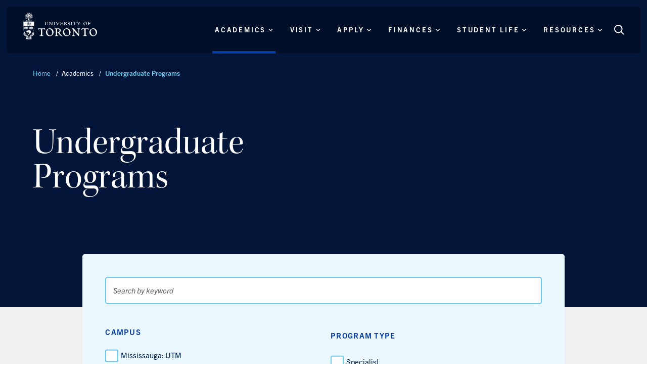

--- FILE ---
content_type: text/html; charset=UTF-8
request_url: https://future.utoronto.ca/undergraduate-programs
body_size: 11296
content:
<!DOCTYPE html><html lang="en" dir="ltr" prefix="og: https://ogp.me/ns#"><head><meta charset="utf-8" /><link rel="canonical" href="https://future.utoronto.ca/undergraduate-programs" /><meta property="og:type" content="page" /><meta property="og:url" content="https://future.utoronto.ca/undergraduate-programs" /><meta property="og:title" content="Undergraduate Programs" /><meta name="Generator" content="Drupal 10 (https://www.drupal.org)" /><meta name="MobileOptimized" content="width" /><meta name="HandheldFriendly" content="true" /><meta name="viewport" content="width=device-width, initial-scale=1.0" /><link rel="icon" href="/themes/utfs/favicon.ico" type="image/vnd.microsoft.icon" /><title>Undergraduate Programs | Future Students. University of Toronto</title><link rel="stylesheet" media="all" href="/sites/default/files/css/css_INpGQUvfob6IH22TMAp_IRMSkANClu-VbP3opium2ao.css?delta=0&amp;language=en&amp;theme=utfs&amp;include=eJw9yEEOgDAIBMAPNeVNS4qtCSphy8Hfe3OOE0jMRCzKyAp4j3963VHqJ5eNxpfbLlHQWu2DMv1R-Ac6LRky" /><link rel="stylesheet" media="all" href="/sites/default/files/css/css_JZ3Im96e4OgdpgH1Ki6DEJ-jpWWQN5LCqwdFlmlbKCg.css?delta=1&amp;language=en&amp;theme=utfs&amp;include=eJw9yEEOgDAIBMAPNeVNS4qtCSphy8Hfe3OOE0jMRCzKyAp4j3963VHqJ5eNxpfbLlHQWu2DMv1R-Ac6LRky" /><script type="application/json" data-drupal-selector="drupal-settings-json">{"path":{"baseUrl":"\/","pathPrefix":"","currentPath":"node\/21","currentPathIsAdmin":false,"isFront":false,"currentLanguage":"en"},"pluralDelimiter":"\u0003","gtag":{"tagId":"","consentMode":false,"otherIds":[],"events":[],"additionalConfigInfo":[]},"suppressDeprecationErrors":true,"ajaxPageState":{"libraries":"eJx1jEEOwyAMBD9Ew5OQgx1CC9gCW2l-X6QcolbqZbU7I220oVwDYM3NxxdhVu4uXhQpskkh9NI5daiPkofmllxiToWCQvJpxu9e4Anvb1idQId5Ivvw2E2gLDdZrImt830ndOMcStWvMMiZbsNvbA1BM7eAnQX5aH9FqNTssqnwCuXq9cYCuh9wfgAujWJ1","theme":"utfs","theme_token":null},"ajaxTrustedUrl":[],"gtm":{"tagId":null,"settings":{"data_layer":"dataLayer","include_classes":false,"allowlist_classes":"","blocklist_classes":"","include_environment":false,"environment_id":"","environment_token":""},"tagIds":["GTM-MHGXL7MV"]},"customDecoupled":{"apiTimestamp":"1766429612"},"user":{"uid":0,"permissionsHash":"1f396bbc7415d1571374264728fde84e2208435951d1d7ef981e97309563a083"}}</script><script src="/sites/default/files/js/js_6q8cG5hv-Kcmaey41Qfw4sOeSTRJ1kf4ej3mfgszm0c.js?scope=header&amp;delta=0&amp;language=en&amp;theme=utfs&amp;include=eJx1iUEOwjAMBD9UyJMiU6cmKPZGia3C70HqARWJy2p2Zo3p0MxlRfRWOPUBGaSXVqdXk0UAaSU7SZLP_P4rPeh5lrqEbzNtCGPyCss80Bm7_Q1Zi8VRpeFG7WD96k5-3-n1BqyORPM"></script><script src="/modules/contrib/google_tag/js/gtag.js?t7hbbh"></script><script src="/modules/contrib/google_tag/js/gtm.js?t7hbbh"></script><link rel="preload" href="https://use.typekit.net/af/74a78f/00000000000000000001302b/27/d?primer=7fa3915bdafdf03041871920a205bef951d72bf64dd4c4460fb992e3ecc3a862&fvd=n4&v=3" as="font" type="font/woff2" crossorigin="anonymous"><link rel="preload" href="https://use.typekit.net/af/e7065f/00000000000000007735ba3f/30/d?primer=7cdcb44be4a7db8877ffa5c0007b8dd865b3bbc383831fe2ea177f62257a9191&fvd=n7&v=3" as="font" type="font/woff2" crossorigin="anonymous"><link rel="preload" href="https://use.typekit.net/af/3bacba/00000000000000007735ba65/30/d?primer=7cdcb44be4a7db8877ffa5c0007b8dd865b3bbc383831fe2ea177f62257a9191&fvd=i4&v=3" as="font" type="font/woff2" crossorigin="anonymous"><link rel="preload" href="https://use.typekit.net/af/3eccd7/00000000000000007735ba6d/30/l?primer=7cdcb44be4a7db8877ffa5c0007b8dd865b3bbc383831fe2ea177f62257a9191&fvd=i7&v=3" as="font" type="font/woff2" crossorigin="anonymous"><link rel="preload" href="https://use.typekit.net/af/a741c0/00000000000000007735ba66/30/d?primer=7cdcb44be4a7db8877ffa5c0007b8dd865b3bbc383831fe2ea177f62257a9191&fvd=n4&v=3" as="font" type="font/woff2" crossorigin="anonymous"><style>
@font-face {
font-family: "kepler-std";
src: url("https://use.typekit.net/af/74a78f/00000000000000000001302b/27/d?primer=7fa3915bdafdf03041871920a205bef951d72bf64dd4c4460fb992e3ecc3a862&fvd=n4&v=3") format("woff2");
font-display: swap;
font-style: normal;
font-weight: 400;
font-stretch: normal;
}@font-face {
font-family: "trade-gothic-next";
src: url("https://use.typekit.net/af/e7065f/00000000000000007735ba3f/30/d?primer=7cdcb44be4a7db8877ffa5c0007b8dd865b3bbc383831fe2ea177f62257a9191&fvd=n7&v=3") format("woff2");
font-display: swap;
font-style: normal;
font-weight: 700;
font-stretch: normal;
}@font-face {
font-family: "trade-gothic-next";
src: url("https://use.typekit.net/af/3eccd7/00000000000000007735ba6d/30/l?primer=7cdcb44be4a7db8877ffa5c0007b8dd865b3bbc383831fe2ea177f62257a9191&fvd=i7&v=3") format("woff2");
font-display: swap;
font-style: italic;
font-weight: 700;
font-stretch: normal;
}@font-face {
font-family: "trade-gothic-next";
src: url("https://use.typekit.net/af/a741c0/00000000000000007735ba66/30/d?primer=7cdcb44be4a7db8877ffa5c0007b8dd865b3bbc383831fe2ea177f62257a9191&fvd=n4&v=3") format("woff2");
font-display: swap;
font-style: normal;
font-weight: 400;
font-stretch: normal;
}@font-face {
font-family: "trade-gothic-next";
src: url("https://use.typekit.net/af/3bacba/00000000000000007735ba65/30/d?primer=7cdcb44be4a7db8877ffa5c0007b8dd865b3bbc383831fe2ea177f62257a9191&fvd=i4&v=3") format("woff2");
font-display: swap;
font-style: italic;
font-weight: 400;
font-stretch: normal;
}
</style></head><body class="theme--blue"> <a href="#main-content" class="u-visually--hidden visually-hidden focusable skip-link"> Skip to main content </a> <noscript><iframe src="https://www.googletagmanager.com/ns.html?id=GTM-MHGXL7MV"
height="0" width="0" style="display:none;visibility:hidden"></iframe></noscript><div class="dialog-off-canvas-main-canvas" data-off-canvas-main-canvas><div class="l-page"><div class="l-page__header"> <header class="o-header"><div class="o-header__container "><div class="o-header__logo"> <a class="m-logo" href="/" aria-label="The University of Toronto, Future students Home"> <svg class="l-section__decoration-svg" aria-hidden="true" > <use xmlns:xlink="http://www.w3.org/1999/xlink" xlink:href="/themes/utfs/dist/icons.svg#logo-svg"></use> </svg> </a></div><div class="l-page__menu-main"> <nav aria-labelledby="menu-main-menu" id="menu-main" data-menu-main="" class="m-menu-main"><h2 class="visually-hidden" id="menu-main-menu">Main Menu</h2><ul class="m-menu-main__list--level-1" data-dropdown-menu role="menu"><li class="m-menu-main__item--level-1 is-active" aria-current="page" role="menuitem"> <button class="m-menu-main__link--level-1 is-active" data-toggle="panel-id-d8eb8fb8-f4c9-4f30-9b3d-67b065328837"> <span class='m-menu-main__link--level-1-text'>Academics <svg class="m-menu-main__link--level-1-angle-down" aria-hidden="true" > <use xmlns:xlink="http://www.w3.org/1999/xlink" xlink:href="/themes/utfs/dist/icons.svg#angle-down"></use> </svg> </button><div class="m-menu-main__panel " id="panel-id-d8eb8fb8-f4c9-4f30-9b3d-67b065328837" data-dropdown data-close-on-click="true" data-hover="true" data-hover-pane="true"><div class="m-menu-main__panel-inner m-menu-main__panel-inner--promo-block"><div class="menu-wrapper"><div class="m-menu-main__cols--2"><div class="m-menu-main__col"><ul class="m-menu-main__list--level-2" data-main-menu-component="second-level-list"><li class="m-menu-main__item--level-2"> <a href="/areas-study" class="m-menu-main__link--level-2 "> <span class="m-menu-main__link--level-2__link-text">Areas of</span> <span class="m-menu-main__link--level-2__link-text__last-word">interest <svg class="a-icon--medium" aria-hidden="true" > <use xmlns:xlink="http://www.w3.org/1999/xlink" xlink:href="/themes/utfs/dist/icons.svg#polygon"></use> </svg> </a><ul class="m-menu-main__list--level-3" data-main-menu-component="third-level-list"><li class="m-menu-main__item--level-3"> <a href="/business-commerce-management" class="m-menu-main__link--level-3 "><span class="link-text">Business, Commerce &amp; Management</span></a></li><li class="m-menu-main__item--level-3"> <a href="/data-computer-science" class="m-menu-main__link--level-3 "><span class="link-text">Data &amp; Computer Science</span></a></li><li class="m-menu-main__item--level-3"> <a href="/design-visual-studies" class="m-menu-main__link--level-3 "><span class="link-text">Design &amp; Visual Studies</span></a></li><li class="m-menu-main__item--level-3"> <a href="/engineering" class="m-menu-main__link--level-3 "><span class="link-text">Engineering</span></a></li><li class="m-menu-main__item--level-3"> <a href="/health-life-sciences" class="m-menu-main__link--level-3 "><span class="link-text">Health &amp; Life Sciences</span></a></li><li class="m-menu-main__item--level-3"> <a href="/literature-language-culture" class="m-menu-main__link--level-3 "><span class="link-text">Literature, Language &amp; Culture</span></a></li><li class="m-menu-main__item--level-3"> <a href="/mathematics-physical-sciences" class="m-menu-main__link--level-3 "><span class="link-text">Mathematics &amp; Physical Sciences</span></a></li><li class="m-menu-main__item--level-3"> <a href="/music-performing-arts" class="m-menu-main__link--level-3 "><span class="link-text">Music &amp; the Performing Arts</span></a></li><li class="m-menu-main__item--level-3"> <a href="/social-sciences" class="m-menu-main__link--level-3 "><span class="link-text">Social Sciences</span></a></li><li class="m-menu-main__item--level-3"> <a href="/sustainability-environment" class="m-menu-main__link--level-3 "><span class="link-text">Sustainability &amp; the Environment</span></a></li></ul></li></ul></div><div class="m-menu-main__col"><ul class="m-menu-main__list--level-2" data-main-menu-component="second-level-list"><li class="m-menu-main__item--level-2 is-active"> <a href="/undergraduate-programs" class="m-menu-main__link--level-2 is-active"> <span class="m-menu-main__link--level-2__link-text">Undergraduate</span> <span class="m-menu-main__link--level-2__link-text__last-word">Programs <svg class="a-icon--medium" aria-hidden="true" > <use xmlns:xlink="http://www.w3.org/1999/xlink" xlink:href="/themes/utfs/dist/icons.svg#polygon"></use> </svg> </a><ul class="m-menu-main__list--level-3" data-main-menu-component="third-level-list"><li class="m-menu-main__item--level-3"> <a href="/build-your-degree" class="m-menu-main__link--level-3 "><span class="link-text">Build Your Degree</span></a></li></ul></li><li class="m-menu-main__item--level-2"> <a href="/experiential-learning" class="m-menu-main__link--level-2 "> <span class="m-menu-main__link--level-2__link-text">Experiential</span> <span class="m-menu-main__link--level-2__link-text__last-word">Learning <svg class="a-icon--medium" aria-hidden="true" > <use xmlns:xlink="http://www.w3.org/1999/xlink" xlink:href="/themes/utfs/dist/icons.svg#polygon"></use> </svg> </a><ul class="m-menu-main__list--level-3" data-main-menu-component="third-level-list"><li class="m-menu-main__item--level-3"> <a href="/first-year-learning" class="m-menu-main__link--level-3 "><span class="link-text">First Year Learning</span></a></li><li class="m-menu-main__item--level-3"> <a href="/learning-beyond-classes" class="m-menu-main__link--level-3 "><span class="link-text">Learning Beyond Classes</span></a></li><li class="m-menu-main__item--level-3"> <a href="/student-research" class="m-menu-main__link--level-3 "><span class="link-text">Student Research</span></a></li><li class="m-menu-main__item--level-3"> <a href="/work-integrated-learning" class="m-menu-main__link--level-3 "><span class="link-text">Work Integrated Learning</span></a></li></ul></li><li class="m-menu-main__item--level-2"> <a href="/professional-and-graduate-programs" class="m-menu-main__link--level-2 "> <span class="m-menu-main__link--level-2__link-text">Graduate</span> <span class="m-menu-main__link--level-2__link-text__last-word">Studies <svg class="a-icon--medium" aria-hidden="true" > <use xmlns:xlink="http://www.w3.org/1999/xlink" xlink:href="/themes/utfs/dist/icons.svg#polygon"></use> </svg> </a></li><li class="m-menu-main__item--level-2"> <a href="/high-school-enrichment-programs" class="m-menu-main__link--level-2 "> <span class="m-menu-main__link--level-2__link-text">High School Enrichment</span> <span class="m-menu-main__link--level-2__link-text__last-word">Programs <svg class="a-icon--medium" aria-hidden="true" > <use xmlns:xlink="http://www.w3.org/1999/xlink" xlink:href="/themes/utfs/dist/icons.svg#polygon"></use> </svg> </a></li></ul></div></div></div><div class="m-menu-main__promo"><div class="m-card m-card--vertical-without-background has-img theme--white-bg "><div class="m-card--vertical-without-background__img"> <img loading="lazy" src="/sites/default/files/styles/landscape_16_9_900/public/2025-07/0A1A2588alice.xue_.photography.2025.jpg?itok=biJsvQw7" width="900" height="508" alt="Two students in the stacks of a modern library looking through books" /></div><div class="m-card--vertical-without-background__content theme--white-bg has-img"><div class="m-card--vertical-without-background__title m-card__title"><h3 class="a-heading__h3 margin-bottom--none a-heading--left " > Find the program that’s right for you</h3></div><div class="m-card--vertical-without-background__button m-card__button"> <a href="/undergraduate-programs" class="margin-top--small a-button--card a-button--secondary a-button--animation a-button--left " aria-label="Find the program that’s right for you Find your program" > Find your program <svg class="a-button--secondary__icon" aria-hidden="true" > <use xmlns:xlink="http://www.w3.org/1999/xlink" xlink:href="/themes/utfs/dist/icons.svg#polygon"></use> </svg> </a></div></div></div></div></div></div></li><li class="m-menu-main__item--level-1" role="menuitem"> <button class="m-menu-main__link--level-1" data-toggle="panel-id-a403a9a7-04ec-4502-9e74-dcd691eb1014"> <span class='m-menu-main__link--level-1-text'>Visit <svg class="m-menu-main__link--level-1-angle-down" aria-hidden="true" > <use xmlns:xlink="http://www.w3.org/1999/xlink" xlink:href="/themes/utfs/dist/icons.svg#angle-down"></use> </svg> </button><div class="m-menu-main__panel " id="panel-id-a403a9a7-04ec-4502-9e74-dcd691eb1014" data-dropdown data-close-on-click="true" data-hover="true" data-hover-pane="true"><div class="m-menu-main__panel-inner m-menu-main__panel-inner--promo-block"><div class="menu-wrapper"><div class="m-menu-main__cols--2"><div class="m-menu-main__col"><ul class="m-menu-main__list--level-2" data-main-menu-component="second-level-list"><li class="m-menu-main__item--level-2"> <a href="/campus-tours" class="m-menu-main__link--level-2 "> <span class="m-menu-main__link--level-2__link-text">Campus</span> <span class="m-menu-main__link--level-2__link-text__last-word">Tours <svg class="a-icon--medium" aria-hidden="true" > <use xmlns:xlink="http://www.w3.org/1999/xlink" xlink:href="/themes/utfs/dist/icons.svg#polygon"></use> </svg> </a><ul class="m-menu-main__list--level-3" data-main-menu-component="third-level-list"><li class="m-menu-main__item--level-3"> <a href="/mississauga-campus-tours" class="m-menu-main__link--level-3 "><span class="link-text">Mississauga Campus Tours</span></a></li><li class="m-menu-main__item--level-3"> <a href="/scarborough-campus-tours" class="m-menu-main__link--level-3 "><span class="link-text">Scarborough Campus Tours</span></a></li><li class="m-menu-main__item--level-3"> <a href="/st-george-campus-tours" class="m-menu-main__link--level-3 "><span class="link-text">St. George Campus Tours</span></a></li><li class="m-menu-main__item--level-3"> <a href="/virtual-campus-tour" class="m-menu-main__link--level-3 "><span class="link-text">Virtual Campus Tour</span></a></li></ul></li></ul></div><div class="m-menu-main__col"><ul class="m-menu-main__list--level-2" data-main-menu-component="second-level-list"><li class="m-menu-main__item--level-2"> <a href="/online-sessions" class="m-menu-main__link--level-2 "> <span class="m-menu-main__link--level-2__link-text">Online</span> <span class="m-menu-main__link--level-2__link-text__last-word">Sessions <svg class="a-icon--medium" aria-hidden="true" > <use xmlns:xlink="http://www.w3.org/1999/xlink" xlink:href="/themes/utfs/dist/icons.svg#polygon"></use> </svg> </a></li><li class="m-menu-main__item--level-2"> <a href="/upcoming-events" class="m-menu-main__link--level-2 "> <span class="m-menu-main__link--level-2__link-text">Upcoming</span> <span class="m-menu-main__link--level-2__link-text__last-word">Events <svg class="a-icon--medium" aria-hidden="true" > <use xmlns:xlink="http://www.w3.org/1999/xlink" xlink:href="/themes/utfs/dist/icons.svg#polygon"></use> </svg> </a></li></ul></div></div></div><div class="m-menu-main__promo"><div class="m-card m-card--vertical-without-background has-img theme--white-bg "><div class="m-card--vertical-without-background__img"> <img loading="lazy" src="/sites/default/files/styles/landscape_16_9_900/public/2025-06/0A1A8849alice.xue_.photography.2025.jpg?itok=XBl094Je" width="900" height="508" alt="A group of prospective students walking together on a sunny day, chatting and smiling as they pass modern academic buildings and budding trees" /></div><div class="m-card--vertical-without-background__content theme--white-bg has-img"><div class="m-card--vertical-without-background__title m-card__title"><h3 class="a-heading__h3 margin-bottom--none a-heading--left " > Connect with us</h3></div><div class="m-card--vertical-without-background__button m-card__button"> <a href="/connect" class="margin-top--small a-button--card a-button--secondary a-button--animation a-button--left " aria-label="Connect with us Sign-up to receive more information about U of T" > Sign-up to receive more information about U of T <svg class="a-button--secondary__icon" aria-hidden="true" > <use xmlns:xlink="http://www.w3.org/1999/xlink" xlink:href="/themes/utfs/dist/icons.svg#polygon"></use> </svg> </a></div></div></div></div></div></div></li><li class="m-menu-main__item--level-1" role="menuitem"> <button class="m-menu-main__link--level-1" data-toggle="panel-id-e4aa654d-f10a-459b-bf23-15cc4b4bc07f"> <span class='m-menu-main__link--level-1-text'>Apply <svg class="m-menu-main__link--level-1-angle-down" aria-hidden="true" > <use xmlns:xlink="http://www.w3.org/1999/xlink" xlink:href="/themes/utfs/dist/icons.svg#angle-down"></use> </svg> </button><div class="m-menu-main__panel " id="panel-id-e4aa654d-f10a-459b-bf23-15cc4b4bc07f" data-dropdown data-close-on-click="true" data-hover="true" data-hover-pane="true"><div class="m-menu-main__panel-inner "><div class="menu-wrapper"><div class="m-menu-main__cols--4"><div class="m-menu-main__col"><ul class="m-menu-main__list--level-2" data-main-menu-component="second-level-list"><li class="m-menu-main__item--level-2"> <a href="/requirements" class="m-menu-main__link--level-2 "> <span class="m-menu-main__link--level-2__link-text"></span> <span class="m-menu-main__link--level-2__link-text__last-word">Requirements <svg class="a-icon--medium" aria-hidden="true" > <use xmlns:xlink="http://www.w3.org/1999/xlink" xlink:href="/themes/utfs/dist/icons.svg#polygon"></use> </svg> </a><ul class="m-menu-main__list--level-3" data-main-menu-component="third-level-list"><li class="m-menu-main__item--level-3"> <a href="/requirements-canadian-students" class="m-menu-main__link--level-3 "><span class="link-text">Canadian Students</span></a></li><li class="m-menu-main__item--level-3"> <a href="/requirements-international-students" class="m-menu-main__link--level-3 "><span class="link-text">International Students</span></a></li><li class="m-menu-main__item--level-3"> <a href="/requirements-other-pathways" class="m-menu-main__link--level-3 "><span class="link-text">Other Pathways</span></a></li><li class="m-menu-main__item--level-3"> <a href="/english-language-requirements" class="m-menu-main__link--level-3 "><span class="link-text">English Language Requirements</span></a></li></ul></li></ul></div><div class="m-menu-main__col"><ul class="m-menu-main__list--level-2" data-main-menu-component="second-level-list"><li class="m-menu-main__item--level-2"> <a href="/applying" class="m-menu-main__link--level-2 "> <span class="m-menu-main__link--level-2__link-text"></span> <span class="m-menu-main__link--level-2__link-text__last-word">Applying <svg class="a-icon--medium" aria-hidden="true" > <use xmlns:xlink="http://www.w3.org/1999/xlink" xlink:href="/themes/utfs/dist/icons.svg#polygon"></use> </svg> </a><ul class="m-menu-main__list--level-3" data-main-menu-component="third-level-list"><li class="m-menu-main__item--level-3"> <a href="/how-to-apply" class="m-menu-main__link--level-3 "><span class="link-text">How to Apply</span></a></li><li class="m-menu-main__item--level-3"> <a href="/applications" class="m-menu-main__link--level-3 "><span class="link-text">Applications</span></a></li><li class="m-menu-main__item--level-3"> <a href="/deadlines" class="m-menu-main__link--level-3 "><span class="link-text">Dates &amp; Deadlines</span></a></li><li class="m-menu-main__item--level-3"> <a href="/admissions-timelines" class="m-menu-main__link--level-3 "><span class="link-text">Admissions Timelines</span></a></li></ul></li></ul></div><div class="m-menu-main__col"><ul class="m-menu-main__list--level-2" data-main-menu-component="second-level-list"><li class="m-menu-main__item--level-2"> <a href="/after-you-apply" class="m-menu-main__link--level-2 "> <span class="m-menu-main__link--level-2__link-text">After You</span> <span class="m-menu-main__link--level-2__link-text__last-word">Apply <svg class="a-icon--medium" aria-hidden="true" > <use xmlns:xlink="http://www.w3.org/1999/xlink" xlink:href="/themes/utfs/dist/icons.svg#polygon"></use> </svg> </a><ul class="m-menu-main__list--level-3" data-main-menu-component="third-level-list"><li class="m-menu-main__item--level-3"> <a href="/required-documents" class="m-menu-main__link--level-3 "><span class="link-text">Required Documents</span></a></li><li class="m-menu-main__item--level-3"> <a href="/supplemental-applications" class="m-menu-main__link--level-3 "><span class="link-text">Supplemental Applications</span></a></li><li class="m-menu-main__item--level-3"> <a href="/how-your-application-considered" class="m-menu-main__link--level-3 "><span class="link-text">Assessment Process</span></a></li><li class="m-menu-main__item--level-3"> <a href="/admission-decisions" class="m-menu-main__link--level-3 "><span class="link-text">Admission Decisions</span></a></li><li class="m-menu-main__item--level-3"> <a href="/transfer-credits" class="m-menu-main__link--level-3 "><span class="link-text">Transfer Credits</span></a></li></ul></li></ul></div></div></div></div></div></li><li class="m-menu-main__item--level-1" role="menuitem"> <button class="m-menu-main__link--level-1" data-toggle="panel-id-b694b95f-55c7-49eb-968f-7e82e77e23b3"> <span class='m-menu-main__link--level-1-text'>Finances <svg class="m-menu-main__link--level-1-angle-down" aria-hidden="true" > <use xmlns:xlink="http://www.w3.org/1999/xlink" xlink:href="/themes/utfs/dist/icons.svg#angle-down"></use> </svg> </button><div class="m-menu-main__panel " id="panel-id-b694b95f-55c7-49eb-968f-7e82e77e23b3" data-dropdown data-close-on-click="true" data-hover="true" data-hover-pane="true"><div class="m-menu-main__panel-inner m-menu-main__panel-inner--promo-block"><div class="menu-wrapper"><div class="m-menu-main__cols--2"><div class="m-menu-main__col"><ul class="m-menu-main__list--level-2" data-main-menu-component="second-level-list"><li class="m-menu-main__item--level-2"> <a href="/fees" class="m-menu-main__link--level-2 "> <span class="m-menu-main__link--level-2__link-text">University</span> <span class="m-menu-main__link--level-2__link-text__last-word">Fees <svg class="a-icon--medium" aria-hidden="true" > <use xmlns:xlink="http://www.w3.org/1999/xlink" xlink:href="/themes/utfs/dist/icons.svg#polygon"></use> </svg> </a></li><li class="m-menu-main__item--level-2"> <a href="/scholarships" class="m-menu-main__link--level-2 "> <span class="m-menu-main__link--level-2__link-text"></span> <span class="m-menu-main__link--level-2__link-text__last-word">Scholarships <svg class="a-icon--medium" aria-hidden="true" > <use xmlns:xlink="http://www.w3.org/1999/xlink" xlink:href="/themes/utfs/dist/icons.svg#polygon"></use> </svg> </a><ul class="m-menu-main__list--level-3" data-main-menu-component="third-level-list"><li class="m-menu-main__item--level-3"> <a href="/admission-awards" class="m-menu-main__link--level-3 "><span class="link-text">Admission Awards</span></a></li><li class="m-menu-main__item--level-3"> <a href="/awards-profile" class="m-menu-main__link--level-3 "><span class="link-text">Awards Profile</span></a></li></ul></li></ul></div><div class="m-menu-main__col"><ul class="m-menu-main__list--level-2" data-main-menu-component="second-level-list"><li class="m-menu-main__item--level-2"> <a href="/financial-aid" class="m-menu-main__link--level-2 "> <span class="m-menu-main__link--level-2__link-text">Financial</span> <span class="m-menu-main__link--level-2__link-text__last-word">Aid <svg class="a-icon--medium" aria-hidden="true" > <use xmlns:xlink="http://www.w3.org/1999/xlink" xlink:href="/themes/utfs/dist/icons.svg#polygon"></use> </svg> </a><ul class="m-menu-main__list--level-3" data-main-menu-component="third-level-list"><li class="m-menu-main__item--level-3"> <a href="/ontario-financial-aid" class="m-menu-main__link--level-3 "><span class="link-text">Ontario Students</span></a></li><li class="m-menu-main__item--level-3"> <a href="/canada-financial-aid" class="m-menu-main__link--level-3 "><span class="link-text">Canadian Students</span></a></li><li class="m-menu-main__item--level-3"> <a href="/us-financial-aid" class="m-menu-main__link--level-3 "><span class="link-text">U.S. Students</span></a></li><li class="m-menu-main__item--level-3"> <a href="/international-student-financial-aid" class="m-menu-main__link--level-3 "><span class="link-text">International Students</span></a></li></ul></li></ul></div></div></div><div class="m-menu-main__promo"><div class="m-card m-card--vertical-without-background has-img theme--white-bg "><div class="m-card--vertical-without-background__img"> <img loading="lazy" src="/sites/default/files/styles/landscape_16_9_900/public/2025-06/UofT95800_2024-09-03-First%20Day%20Campus%20Shots%20%2824%29%20%281%29.jpg?itok=FdGq5GgC" width="900" height="508" alt="Entrance to U of T front campus with people talking in front of the U of T entrance gates and someone riding a bicycle" /></div><div class="m-card--vertical-without-background__content theme--white-bg has-img"><div class="m-card--vertical-without-background__title m-card__title"><h3 class="a-heading__h3 margin-bottom--none a-heading--left " > Start your application</h3></div><div class="m-card--vertical-without-background__button m-card__button"> <a href="/how-to-apply" class="margin-top--small a-button--card a-button--secondary a-button--animation a-button--left " aria-label="Start your application Ready to apply? Here&#039;s how to get started" > Ready to apply? Here&#039;s how to get started <svg class="a-button--secondary__icon" aria-hidden="true" > <use xmlns:xlink="http://www.w3.org/1999/xlink" xlink:href="/themes/utfs/dist/icons.svg#polygon"></use> </svg> </a></div></div></div></div></div></div></li><li class="m-menu-main__item--level-1" role="menuitem"> <button class="m-menu-main__link--level-1" data-toggle="panel-id-fd2d50f2-03cd-41d6-baba-4635358cd6f4"> <span class='m-menu-main__link--level-1-text'>Student Life <svg class="m-menu-main__link--level-1-angle-down" aria-hidden="true" > <use xmlns:xlink="http://www.w3.org/1999/xlink" xlink:href="/themes/utfs/dist/icons.svg#angle-down"></use> </svg> </button><div class="m-menu-main__panel " id="panel-id-fd2d50f2-03cd-41d6-baba-4635358cd6f4" data-dropdown data-close-on-click="true" data-hover="true" data-hover-pane="true"><div class="m-menu-main__panel-inner m-menu-main__panel-inner--promo-block"><div class="menu-wrapper"><div class="m-menu-main__cols--2"><div class="m-menu-main__col"><ul class="m-menu-main__list--level-2" data-main-menu-component="second-level-list"><li class="m-menu-main__item--level-2"> <a href="/our-three-campuses" class="m-menu-main__link--level-2 "> <span class="m-menu-main__link--level-2__link-text">Our Three</span> <span class="m-menu-main__link--level-2__link-text__last-word">Campuses <svg class="a-icon--medium" aria-hidden="true" > <use xmlns:xlink="http://www.w3.org/1999/xlink" xlink:href="/themes/utfs/dist/icons.svg#polygon"></use> </svg> </a><ul class="m-menu-main__list--level-3" data-main-menu-component="third-level-list"><li class="m-menu-main__item--level-3"> <a href="/toronto-area" class="m-menu-main__link--level-3 "><span class="link-text">Toronto &amp; Area</span></a></li></ul></li><li class="m-menu-main__item--level-2"> <a href="/housing" class="m-menu-main__link--level-2 "> <span class="m-menu-main__link--level-2__link-text"></span> <span class="m-menu-main__link--level-2__link-text__last-word">Housing <svg class="a-icon--medium" aria-hidden="true" > <use xmlns:xlink="http://www.w3.org/1999/xlink" xlink:href="/themes/utfs/dist/icons.svg#polygon"></use> </svg> </a></li></ul></div><div class="m-menu-main__col"><ul class="m-menu-main__list--level-2" data-main-menu-component="second-level-list"><li class="m-menu-main__item--level-2"> <a href="/campus-life" class="m-menu-main__link--level-2 "> <span class="m-menu-main__link--level-2__link-text">Campus</span> <span class="m-menu-main__link--level-2__link-text__last-word">Life <svg class="a-icon--medium" aria-hidden="true" > <use xmlns:xlink="http://www.w3.org/1999/xlink" xlink:href="/themes/utfs/dist/icons.svg#polygon"></use> </svg> </a><ul class="m-menu-main__list--level-3" data-main-menu-component="third-level-list"><li class="m-menu-main__item--level-3"> <a href="/athletics" class="m-menu-main__link--level-3 "><span class="link-text">Athletics &amp; Recreation</span></a></li><li class="m-menu-main__item--level-3"> <a href="/inclusive-community" class="m-menu-main__link--level-3 "><span class="link-text">Inclusive Community</span></a></li><li class="m-menu-main__item--level-3"> <a href="/student-clubs" class="m-menu-main__link--level-3 "><span class="link-text">Student Clubs</span></a></li><li class="m-menu-main__item--level-3"> <a href="/student-support" class="m-menu-main__link--level-3 "><span class="link-text">Student Support</span></a></li><li class="m-menu-main__item--level-3"> <a href="/arts-and-science-colleges" class="m-menu-main__link--level-3 "><span class="link-text">Arts &amp; Science Colleges</span></a></li></ul></li></ul></div></div></div><div class="m-menu-main__promo"><div class="m-card m-card--vertical-without-background has-img theme--white-bg "><div class="m-card--vertical-without-background__img"> <img loading="lazy" src="/sites/default/files/styles/landscape_16_9_900/public/2025-07/0A1A8557alice.xue_.photography.2025.jpg?itok=v2MGFp9u" width="900" height="508" alt="Three students walking on a path on a sunny day with more students and a historic looking building in the background" /></div><div class="m-card--vertical-without-background__content theme--white-bg has-img"><div class="m-card--vertical-without-background__title m-card__title"><h3 class="a-heading__h3 margin-bottom--none a-heading--left " > See our student life in action</h3></div><div class="m-card--vertical-without-background__button m-card__button"> <a href="/campus-tours" class="margin-top--small a-button--card a-button--secondary a-button--animation a-button--left " aria-label="See our student life in action Join us for a campus tour" > Join us for a campus tour <svg class="a-button--secondary__icon" aria-hidden="true" > <use xmlns:xlink="http://www.w3.org/1999/xlink" xlink:href="/themes/utfs/dist/icons.svg#polygon"></use> </svg> </a></div></div></div></div></div></div></li><li class="m-menu-main__item--level-1" role="menuitem"> <button class="m-menu-main__link--level-1" data-toggle="panel-id-97a940af-2752-43f2-97f6-14d13fa0c01b"> <span class='m-menu-main__link--level-1-text'>Resources <svg class="m-menu-main__link--level-1-angle-down" aria-hidden="true" > <use xmlns:xlink="http://www.w3.org/1999/xlink" xlink:href="/themes/utfs/dist/icons.svg#angle-down"></use> </svg> </button><div class="m-menu-main__panel " id="panel-id-97a940af-2752-43f2-97f6-14d13fa0c01b" data-dropdown data-close-on-click="true" data-hover="true" data-hover-pane="true"><div class="m-menu-main__panel-inner m-menu-main__panel-inner--promo-block"><div class="menu-wrapper"><div class="m-menu-main__cols--2"><div class="m-menu-main__col"><ul class="m-menu-main__list--level-2" data-main-menu-component="second-level-list"><li class="m-menu-main__item--level-2"> <a href="/international-students" class="m-menu-main__link--level-2 "> <span class="m-menu-main__link--level-2__link-text">For International</span> <span class="m-menu-main__link--level-2__link-text__last-word">Students <svg class="a-icon--medium" aria-hidden="true" > <use xmlns:xlink="http://www.w3.org/1999/xlink" xlink:href="/themes/utfs/dist/icons.svg#polygon"></use> </svg> </a></li><li class="m-menu-main__item--level-2"> <a href="/parents-supporters" class="m-menu-main__link--level-2 "> <span class="m-menu-main__link--level-2__link-text">For Parents &amp;</span> <span class="m-menu-main__link--level-2__link-text__last-word">Supporters <svg class="a-icon--medium" aria-hidden="true" > <use xmlns:xlink="http://www.w3.org/1999/xlink" xlink:href="/themes/utfs/dist/icons.svg#polygon"></use> </svg> </a></li></ul></div><div class="m-menu-main__col"><ul class="m-menu-main__list--level-2" data-main-menu-component="second-level-list"><li class="m-menu-main__item--level-2"> <a href="/school-counsellors" class="m-menu-main__link--level-2 "> <span class="m-menu-main__link--level-2__link-text">For School</span> <span class="m-menu-main__link--level-2__link-text__last-word">Counsellors <svg class="a-icon--medium" aria-hidden="true" > <use xmlns:xlink="http://www.w3.org/1999/xlink" xlink:href="/themes/utfs/dist/icons.svg#polygon"></use> </svg> </a></li><li class="m-menu-main__item--level-2"> <a href="/equity-outreach" class="m-menu-main__link--level-2 "> <span class="m-menu-main__link--level-2__link-text">Equity &amp;</span> <span class="m-menu-main__link--level-2__link-text__last-word">Outreach <svg class="a-icon--medium" aria-hidden="true" > <use xmlns:xlink="http://www.w3.org/1999/xlink" xlink:href="/themes/utfs/dist/icons.svg#polygon"></use> </svg> </a></li><li class="m-menu-main__item--level-2"> <a href="/contact-us" class="m-menu-main__link--level-2 "> <span class="m-menu-main__link--level-2__link-text">Contact</span> <span class="m-menu-main__link--level-2__link-text__last-word">Us <svg class="a-icon--medium" aria-hidden="true" > <use xmlns:xlink="http://www.w3.org/1999/xlink" xlink:href="/themes/utfs/dist/icons.svg#polygon"></use> </svg> </a></li></ul></div></div></div><div class="m-menu-main__promo"><div class="m-card m-card--vertical-without-background has-img theme--white-bg "><div class="m-card--vertical-without-background__img"> <img loading="lazy" src="/sites/default/files/styles/landscape_16_9_900/public/2025-06/2026-27-Viewbook%20Cover.jpeg?itok=4LRDB836" width="900" height="508" alt="Pixelated oak leaf" /></div><div class="m-card--vertical-without-background__content theme--white-bg has-img"><div class="m-card--vertical-without-background__title m-card__title"><h3 class="a-heading__h3 margin-bottom--none a-heading--left " > Get to know U of T</h3></div><div class="m-card--vertical-without-background__button m-card__button"> <a href="/viewbooks" class="margin-top--small a-button--card a-button--secondary a-button--animation a-button--left " aria-label="Get to know U of T Browse our viewbooks" > Browse our viewbooks <svg class="a-button--secondary__icon" aria-hidden="true" > <use xmlns:xlink="http://www.w3.org/1999/xlink" xlink:href="/themes/utfs/dist/icons.svg#polygon"></use> </svg> </a></div></div></div></div></div></div></li></ul> </nav></div><div class="o-header__search"> <a href="/search" id="toggle-icon-search" class="a-button--icon " > <span class="u-visually--hidden">Search this site</span> <svg class="a-button--icon__icon" aria-hidden="true" > <use xmlns:xlink="http://www.w3.org/1999/xlink" xlink:href="/themes/utfs/dist/icons.svg#search-without-color"></use> </svg> </a></div><div class="o-header__mobile-btn-menu-triger"> <a href="#menu-mobile" id="toggle-icon" class="a-button--icon " aria-label="Menu" > <span class="u-visually--hidden"></span> <svg class="a-button--icon__icon" aria-hidden="true" > <use xmlns:xlink="http://www.w3.org/1999/xlink" xlink:href="/themes/utfs/dist/icons.svg#hamburger"></use> </svg> </a></div></div></header></div> <main id="main-content" aria-label="Content" class="l-page__main"><div class="o-hero-header--wrapper l-section--[12] o-hero-header--wrapper__overlay o-hero-header--wrapper__overlay-small theme--blue"><div class="svg-pathway--container" data-svg-type="NtoE_2B_Right" > <svg aria-hidden=true class="svg-pathway--animated" xmlns="http://www.w3.org/2000/svg"> <path class="svg-pathway--animated-path" stroke="#ccc" stroke-width="20" fill="none" vector-effect="non-scaling-stroke" /> </svg></div><div class="l-section__zone-1"><div class="o-hero-header__drupal"><div class="o-hero-header__tabs o-hero-header--text__tabs"></div><div class="o-hero-header__breadcrumbs o-hero-header--text__breadcrumbs"> <nav aria-labelledby="system-breadcrumb" class="m-breadcrumbs__nav"><h2 class="visually-hidden" id="system-breadcrumb">Breadcrumbs</h2><ol class="m-breadcrumbs"><li class="m-breadcrumbs__item"> <a class="m-breadcrumbs__link" href="/">Home</a> <span aria-hidden="true" class='m-breadcrumbs__separator'>&nbsp;/&nbsp;</span></li><li class="m-breadcrumbs__item"> <span class="m-breadcrumbs__label">Academics</span> <span aria-hidden="true" class='m-breadcrumbs__separator'>&nbsp;/&nbsp;</span></li><li class="m-breadcrumbs__item"> <span class="m-breadcrumbs__label">Undergraduate Programs</span></li></ol> </nav></div><div class="o-hero-header__message"></div></div><div class="o-hero-header--text "><div class="o-hero-header--text__text-wrapper"><div class="o-hero-header--text__title"><h1 class="a-heading__h1 a-heading--margin-reset a-heading--left " > Undergraduate Programs</h1></div></div></div></div></div><div class="section"><div class="l-section--[10] theme--grey-bg l-section-spacing-top--medium l-section-spacing-bottom--medium storybook-section__demo--blue white-bg-overlap " ><div class="l-section__zone l-section__zone-1 l-grid " ><div id="decoupled--program-listing" class="program-listing"></div></div></div></div> </main><div class="l-page__footer"> <footer class="o-footer"><div class="o-footer__container l-section--[12]"><div class="l-section__zone-1"><div class="o-footer__top"><div class="o-footer__top-container"><div class="o-footer__menu"> <nav class="m-menu-footer" id="menu-footer" aria-labelledby="footer-nav"><h2 class="u-visually--hidden" id="footer-nav">Footer navigation</h2><ul class="m-menu-footer" role="menu"><li class="m-menu-footer__item" aria-label="Accessibility" role="menuitem"> <a href="/accessibility" id="m-menu-item-1" target="_self" class="m-menu-footer__link m-menu-footer__linka-button--card a-button--secondary a-button--animation a-button--left " aria-label="Accessibility" > Accessibility <svg class="a-button--secondary__icon" aria-hidden="true" > <use xmlns:xlink="http://www.w3.org/1999/xlink" xlink:href="/themes/utfs/dist/icons.svg#polygon"></use> </svg> </a></li><li class="m-menu-footer__item" aria-label="Visit utoronto.ca" role="menuitem"> <a href="https://www.utoronto.ca/" id="m-menu-item-2" target="_blank" class="m-menu-footer__link m-menu-footer__linka-button--card a-button--secondary a-button--animation a-button--left " aria-label="Visit utoronto.ca" > Visit utoronto.ca <svg class="a-button--secondary__icon" aria-hidden="true" > <use xmlns:xlink="http://www.w3.org/1999/xlink" xlink:href="/themes/utfs/dist/icons.svg#polygon"></use> </svg> </a></li></ul> </nav></div> <nav aria-labelledby="footer-social-block"><h2 id="footer-social-block" class="u-visually--hidden">Social follow links</h2><ul class="o-footer__social"><li> <a href="https://www.instagram.com/futureuoft/" target="_blank" class="a-button--icon " aria-label="Follow us on Instagram" > <span class="u-visually--hidden"></span> <svg class="a-button--icon__icon" aria-hidden="true" > <use xmlns:xlink="http://www.w3.org/1999/xlink" xlink:href="/themes/utfs/dist/icons.svg#social-instagram"></use> </svg> </a></li><li> <a href="https://www.youtube.com/futureuoft" target="_blank" class="a-button--icon " aria-label="Follow us on Youtube" > <span class="u-visually--hidden"></span> <svg class="a-button--icon__icon" aria-hidden="true" > <use xmlns:xlink="http://www.w3.org/1999/xlink" xlink:href="/themes/utfs/dist/icons.svg#social-youtube"></use> </svg> </a></li><li> <a href="https://www.tiktok.com/@futureuoft" target="_blank" class="a-button--icon " aria-label="Follow us on TikTok" > <span class="u-visually--hidden"></span> <svg class="a-button--icon__icon" aria-hidden="true" > <use xmlns:xlink="http://www.w3.org/1999/xlink" xlink:href="/themes/utfs/dist/icons.svg#social-tiktok"></use> </svg> </a></li><li> <a href="https://weibo.com/u/7481349146?ssl_rnd=1607964953.64&amp;is_all=1" target="_blank" class="a-button--icon " aria-label="Follow us on Weibo" > <span class="u-visually--hidden"></span> <svg class="a-button--icon__icon" aria-hidden="true" > <use xmlns:xlink="http://www.w3.org/1999/xlink" xlink:href="/themes/utfs/dist/icons.svg#social-weibo"></use> </svg> </a></li></ul> </nav><div class="o-footer__legal-content-container"><div class="o-footer__legal"> &copy; 2026 University of Toronto.</div><div class="o-footer__content"><p><span>25 King's College Circle, Toronto, Ontario, Canada M5S 1A1</span></p></div></div></div></div><div class="o-footer__bottom"> <img class="m-logo--image__img" src="/themes/utfs//images/icons/defy-gravity-logo.svg" alt="Defy Gravity Home" ></div></div></div></footer></div></div> <nav aria-labelledby="menu-mobile-menu" id="menu-mobile" data-menu-mobile="" class="m-menu-mobile"><h2 class="visually-hidden" id="menu-mobile-menu">Mobile Menu</h2><ul class="m-menu-mobile__list--level-1"><li class="m-menu-mobile__item--level-1 is-active has-submenu"> <span class="m-menu-mobile__link--level-1 is-active is-toggle">Academics</span><ul class="m-menu-mobile__list--level-2"><li class="m-menu-mobile__item--level-2 has-submenu"> <a href="/areas-study" class="m-menu-mobile__link--level-2 is-toggle" target="_self" data-drupal-link-system-path="node/13">Areas of interest</a><ul class="m-menu-mobile__list--level-3"><li class="m-menu-mobile__item--level-3"> <a href="/business-commerce-management" class="m-menu-mobile__link--level-3" target="_self" data-drupal-link-system-path="node/16">Business, Commerce &amp; Management</a></li><li class="m-menu-mobile__item--level-3"> <a href="/data-computer-science" class="m-menu-mobile__link--level-3" target="_self" data-drupal-link-system-path="node/20">Data &amp; Computer Science</a></li><li class="m-menu-mobile__item--level-3"> <a href="/design-visual-studies" class="m-menu-mobile__link--level-3" target="_self" data-drupal-link-system-path="node/14">Design &amp; Visual Studies</a></li><li class="m-menu-mobile__item--level-3"> <a href="/engineering" class="m-menu-mobile__link--level-3" target="_self" data-drupal-link-system-path="node/645">Engineering</a></li><li class="m-menu-mobile__item--level-3"> <a href="/health-life-sciences" class="m-menu-mobile__link--level-3" target="_self" data-drupal-link-system-path="node/19">Health &amp; Life Sciences</a></li><li class="m-menu-mobile__item--level-3"> <a href="/literature-language-culture" class="m-menu-mobile__link--level-3" target="_self" data-drupal-link-system-path="node/17">Literature, Language &amp; Culture</a></li><li class="m-menu-mobile__item--level-3"> <a href="/mathematics-physical-sciences" class="m-menu-mobile__link--level-3" target="_self" data-drupal-link-system-path="node/646">Mathematics &amp; Physical Sciences</a></li><li class="m-menu-mobile__item--level-3"> <a href="/music-performing-arts" class="m-menu-mobile__link--level-3" target="_self" data-drupal-link-system-path="node/647">Music &amp; the Performing Arts</a></li><li class="m-menu-mobile__item--level-3"> <a href="/social-sciences" class="m-menu-mobile__link--level-3" target="_self" data-drupal-link-system-path="node/15">Social Sciences</a></li><li class="m-menu-mobile__item--level-3"> <a href="/sustainability-environment" class="m-menu-mobile__link--level-3" target="_self" data-drupal-link-system-path="node/18">Sustainability &amp; the Environment</a></li><div class="m-menu-mobile__bottom"><li class="m-menu-mobile__bottom-search"><div class="custom-search"><form action="/search#views-exposed-form-search-solr-page-1" method="get" class="l-flex"> <label for="search-696b49e8c7e09" class="u-visually--hidden">Search</label> <input type="search" id="search-696b49e8c7e09" name="keys" placeholder="Search" maxlength="64" size="15" class="form-search m-input m-input-search" /> <button type="submit" class="visually-hidden">Search</button></form></div></li></div></ul></li><li class="m-menu-mobile__item--level-2 is-active has-submenu"> <a href="/undergraduate-programs" class="m-menu-mobile__link--level-2 is-toggle is-active" target="_self" data-drupal-link-system-path="node/21" aria-current="page">Undergraduate Programs</a><ul class="m-menu-mobile__list--level-3"><li class="m-menu-mobile__item--level-3"> <a href="/build-your-degree" class="m-menu-mobile__link--level-3" target="_self" data-drupal-link-system-path="node/23">Build Your Degree</a></li><div class="m-menu-mobile__bottom"><li class="m-menu-mobile__bottom-search"><div class="custom-search"><form action="/search#views-exposed-form-search-solr-page-1" method="get" class="l-flex"> <label for="search-696b49e8c7e09" class="u-visually--hidden">Search</label> <input type="search" id="search-696b49e8c7e09" name="keys" placeholder="Search" maxlength="64" size="15" class="form-search m-input m-input-search" /> <button type="submit" class="visually-hidden">Search</button></form></div></li></div></ul></li><li class="m-menu-mobile__item--level-2 has-submenu"> <a href="/experiential-learning" class="m-menu-mobile__link--level-2 is-toggle" target="_self" data-drupal-link-system-path="node/29">Experiential Learning</a><ul class="m-menu-mobile__list--level-3"><li class="m-menu-mobile__item--level-3"> <a href="/first-year-learning" class="m-menu-mobile__link--level-3" target="_self" data-drupal-link-system-path="node/30">First Year Learning</a></li><li class="m-menu-mobile__item--level-3"> <a href="/learning-beyond-classes" class="m-menu-mobile__link--level-3" target="_self" data-drupal-link-system-path="node/31">Learning Beyond Classes</a></li><li class="m-menu-mobile__item--level-3"> <a href="/student-research" class="m-menu-mobile__link--level-3" target="_self" data-drupal-link-system-path="node/32">Student Research</a></li><li class="m-menu-mobile__item--level-3"> <a href="/work-integrated-learning" class="m-menu-mobile__link--level-3" target="_self" data-drupal-link-system-path="node/2481">Work Integrated Learning</a></li><div class="m-menu-mobile__bottom"><li class="m-menu-mobile__bottom-search"><div class="custom-search"><form action="/search#views-exposed-form-search-solr-page-1" method="get" class="l-flex"> <label for="search-696b49e8c7e09" class="u-visually--hidden">Search</label> <input type="search" id="search-696b49e8c7e09" name="keys" placeholder="Search" maxlength="64" size="15" class="form-search m-input m-input-search" /> <button type="submit" class="visually-hidden">Search</button></form></div></li></div></ul></li><li class="m-menu-mobile__item--level-2"> <a href="/professional-and-graduate-programs" class="m-menu-mobile__link--level-2" target="_self" data-drupal-link-system-path="node/25">Graduate Studies</a></li><li class="m-menu-mobile__item--level-2"> <a href="/high-school-enrichment-programs" class="m-menu-mobile__link--level-2" target="_self" data-drupal-link-system-path="node/26">High School Enrichment Programs</a></li><div class="m-menu-mobile__bottom"><li class="m-menu-mobile__bottom-search"><div class="custom-search"><form action="/search#views-exposed-form-search-solr-page-1" method="get" class="l-flex"> <label for="search-696b49e8c7e09" class="u-visually--hidden">Search</label> <input type="search" id="search-696b49e8c7e09" name="keys" placeholder="Search" maxlength="64" size="15" class="form-search m-input m-input-search" /> <button type="submit" class="visually-hidden">Search</button></form></div></li></div></ul></li><li class="m-menu-mobile__item--level-1 has-submenu"> <span class="m-menu-mobile__link--level-1 is-toggle">Visit</span><ul class="m-menu-mobile__list--level-2"><li class="m-menu-mobile__item--level-2 has-submenu"> <a href="/campus-tours" class="m-menu-mobile__link--level-2 is-toggle" target="_self" data-drupal-link-system-path="node/33">Campus Tours</a><ul class="m-menu-mobile__list--level-3"><li class="m-menu-mobile__item--level-3"> <a href="/mississauga-campus-tours" class="m-menu-mobile__link--level-3" target="_self" data-drupal-link-system-path="node/34">Mississauga Campus Tours</a></li><li class="m-menu-mobile__item--level-3"> <a href="/scarborough-campus-tours" class="m-menu-mobile__link--level-3" target="_self" data-drupal-link-system-path="node/37">Scarborough Campus Tours</a></li><li class="m-menu-mobile__item--level-3"> <a href="/st-george-campus-tours" class="m-menu-mobile__link--level-3" target="_self" data-drupal-link-system-path="node/35">St. George Campus Tours</a></li><li class="m-menu-mobile__item--level-3"> <a href="/virtual-campus-tour" class="m-menu-mobile__link--level-3" target="_self" data-drupal-link-system-path="node/38">Virtual Campus Tour</a></li><div class="m-menu-mobile__bottom"><li class="m-menu-mobile__bottom-search"><div class="custom-search"><form action="/search#views-exposed-form-search-solr-page-1" method="get" class="l-flex"> <label for="search-696b49e8c7e09" class="u-visually--hidden">Search</label> <input type="search" id="search-696b49e8c7e09" name="keys" placeholder="Search" maxlength="64" size="15" class="form-search m-input m-input-search" /> <button type="submit" class="visually-hidden">Search</button></form></div></li></div></ul></li><li class="m-menu-mobile__item--level-2"> <a href="/online-sessions" class="m-menu-mobile__link--level-2" target="_self" data-drupal-link-system-path="node/40">Online Sessions</a></li><li class="m-menu-mobile__item--level-2"> <a href="/upcoming-events" class="m-menu-mobile__link--level-2" target="_self" data-drupal-link-system-path="node/44">Upcoming Events</a></li><div class="m-menu-mobile__bottom"><li class="m-menu-mobile__bottom-search"><div class="custom-search"><form action="/search#views-exposed-form-search-solr-page-1" method="get" class="l-flex"> <label for="search-696b49e8c7e09" class="u-visually--hidden">Search</label> <input type="search" id="search-696b49e8c7e09" name="keys" placeholder="Search" maxlength="64" size="15" class="form-search m-input m-input-search" /> <button type="submit" class="visually-hidden">Search</button></form></div></li></div></ul></li><li class="m-menu-mobile__item--level-1 has-submenu"> <span class="m-menu-mobile__link--level-1 is-toggle">Apply</span><ul class="m-menu-mobile__list--level-2"><li class="m-menu-mobile__item--level-2 has-submenu"> <a href="/requirements" class="m-menu-mobile__link--level-2 is-toggle" target="_self" data-drupal-link-system-path="node/48">Requirements</a><ul class="m-menu-mobile__list--level-3"><li class="m-menu-mobile__item--level-3 has-submenu"> <a href="/requirements-canadian-students" class="m-menu-mobile__link--level-3 is-toggle" target="_self" data-drupal-link-system-path="node/49">Canadian Students</a><ul class="m-menu-mobile__list--level-4"><li class="m-menu-mobile__item--level-4"> <a href="/requirements-canadian-high-schools" class="m-menu-mobile__link--level-4" target="_self" data-drupal-link-system-path="node/51">Canadian High School</a></li><li class="m-menu-mobile__item--level-4"> <a href="/requirements-canadian-university-or-college" class="m-menu-mobile__link--level-4" target="_self" data-drupal-link-system-path="node/50">Canadian University or College</a></li><li class="m-menu-mobile__item--level-4"> <a href="/requirements-canadians-living-abroad" class="m-menu-mobile__link--level-4" target="_self" data-drupal-link-system-path="node/55">Canadians Living Abroad</a></li><div class="m-menu-mobile__bottom"><li class="m-menu-mobile__bottom-search"><div class="custom-search"><form action="/search#views-exposed-form-search-solr-page-1" method="get" class="l-flex"> <label for="search-696b49e8c7e09" class="u-visually--hidden">Search</label> <input type="search" id="search-696b49e8c7e09" name="keys" placeholder="Search" maxlength="64" size="15" class="form-search m-input m-input-search" /> <button type="submit" class="visually-hidden">Search</button></form></div></li></div></ul></li><li class="m-menu-mobile__item--level-3 has-submenu"> <a href="/requirements-international-students" class="m-menu-mobile__link--level-3 is-toggle" target="_self" data-drupal-link-system-path="node/52">International Students</a><ul class="m-menu-mobile__list--level-4"><li class="m-menu-mobile__item--level-4 has-submenu"> <a href="/requirements-international-high-schools" class="m-menu-mobile__link--level-4 is-toggle" target="_self" data-drupal-link-system-path="node/53">International High School Students</a><ul class="m-menu-mobile__list--level-5"><li class="m-menu-mobile__item--level-5"> <a href="/international-high-school-requirements-country" class="m-menu-mobile__link--level-5" target="_self" data-drupal-link-system-path="node/1900">High School Requirements by Country</a></li><li class="m-menu-mobile__item--level-5"> <a href="/us-admissions" class="m-menu-mobile__link--level-5" target="_self" data-drupal-link-system-path="node/3163">U.S. Admissions</a></li><div class="m-menu-mobile__bottom"><li class="m-menu-mobile__bottom-search"><div class="custom-search"><form action="/search#views-exposed-form-search-solr-page-1" method="get" class="l-flex"> <label for="search-696b49e8c7e09" class="u-visually--hidden">Search</label> <input type="search" id="search-696b49e8c7e09" name="keys" placeholder="Search" maxlength="64" size="15" class="form-search m-input m-input-search" /> <button type="submit" class="visually-hidden">Search</button></form></div></li></div></ul></li><li class="m-menu-mobile__item--level-4"> <a href="/u-s-high-school-students" class="m-menu-mobile__link--level-4" target="_self" data-drupal-link-system-path="node/57">U.S. High School Students</a></li><li class="m-menu-mobile__item--level-4"> <a href="/u-s-patterned-high-school-students" class="m-menu-mobile__link--level-4" target="_self" data-drupal-link-system-path="node/58">U.S Patterned High School Students</a></li><li class="m-menu-mobile__item--level-4"> <a href="/caribbean-advanced-proficiency-examination-cape-students" class="m-menu-mobile__link--level-4" target="_self" data-drupal-link-system-path="node/60">Caribbean Advanced Proficiency Examination (CAPE) Students</a></li><li class="m-menu-mobile__item--level-4"> <a href="/requirements-international-university-or-college" class="m-menu-mobile__link--level-4" target="_self" data-drupal-link-system-path="node/63">International University or College Students</a></li><div class="m-menu-mobile__bottom"><li class="m-menu-mobile__bottom-search"><div class="custom-search"><form action="/search#views-exposed-form-search-solr-page-1" method="get" class="l-flex"> <label for="search-696b49e8c7e09" class="u-visually--hidden">Search</label> <input type="search" id="search-696b49e8c7e09" name="keys" placeholder="Search" maxlength="64" size="15" class="form-search m-input m-input-search" /> <button type="submit" class="visually-hidden">Search</button></form></div></li></div></ul></li><li class="m-menu-mobile__item--level-3 has-submenu"> <a href="/requirements-other-pathways" class="m-menu-mobile__link--level-3 is-toggle" target="_self" data-drupal-link-system-path="node/64">Other Pathways</a><ul class="m-menu-mobile__list--level-4"><li class="m-menu-mobile__item--level-4"> <a href="/non-degree-students" class="m-menu-mobile__link--level-4" target="_self" data-drupal-link-system-path="node/65">Non-Degree Students</a></li><li class="m-menu-mobile__item--level-4"> <a href="/pathway-programs" class="m-menu-mobile__link--level-4" target="_self" data-drupal-link-system-path="node/909">Pathway Programs</a></li><li class="m-menu-mobile__item--level-4"> <a href="/visiting-students" class="m-menu-mobile__link--level-4" target="_self" data-drupal-link-system-path="node/125">Visiting Students</a></li><li class="m-menu-mobile__item--level-4"> <a href="/mature-students" class="m-menu-mobile__link--level-4" target="_self" data-drupal-link-system-path="node/66">Mature Students</a></li><div class="m-menu-mobile__bottom"><li class="m-menu-mobile__bottom-search"><div class="custom-search"><form action="/search#views-exposed-form-search-solr-page-1" method="get" class="l-flex"> <label for="search-696b49e8c7e09" class="u-visually--hidden">Search</label> <input type="search" id="search-696b49e8c7e09" name="keys" placeholder="Search" maxlength="64" size="15" class="form-search m-input m-input-search" /> <button type="submit" class="visually-hidden">Search</button></form></div></li></div></ul></li><li class="m-menu-mobile__item--level-3 has-submenu"> <a href="/english-language-requirements" class="m-menu-mobile__link--level-3 is-toggle" target="_self" data-drupal-link-system-path="node/67">English Language Requirements</a><ul class="m-menu-mobile__list--level-4"><li class="m-menu-mobile__item--level-4"> <a href="/english-language-transition-programs" class="m-menu-mobile__link--level-4" target="_self" data-drupal-link-system-path="node/27">English Language Transition Programs</a></li><div class="m-menu-mobile__bottom"><li class="m-menu-mobile__bottom-search"><div class="custom-search"><form action="/search#views-exposed-form-search-solr-page-1" method="get" class="l-flex"> <label for="search-696b49e8c7e09" class="u-visually--hidden">Search</label> <input type="search" id="search-696b49e8c7e09" name="keys" placeholder="Search" maxlength="64" size="15" class="form-search m-input m-input-search" /> <button type="submit" class="visually-hidden">Search</button></form></div></li></div></ul></li><div class="m-menu-mobile__bottom"><li class="m-menu-mobile__bottom-search"><div class="custom-search"><form action="/search#views-exposed-form-search-solr-page-1" method="get" class="l-flex"> <label for="search-696b49e8c7e09" class="u-visually--hidden">Search</label> <input type="search" id="search-696b49e8c7e09" name="keys" placeholder="Search" maxlength="64" size="15" class="form-search m-input m-input-search" /> <button type="submit" class="visually-hidden">Search</button></form></div></li></div></ul></li><li class="m-menu-mobile__item--level-2 has-submenu"> <a href="/applying" class="m-menu-mobile__link--level-2 is-toggle" target="_self" data-drupal-link-system-path="node/68">Applying</a><ul class="m-menu-mobile__list--level-3"><li class="m-menu-mobile__item--level-3 has-submenu"> <a href="/how-to-apply" class="m-menu-mobile__link--level-3 is-toggle" target="_self" data-drupal-link-system-path="node/69">How to Apply</a><ul class="m-menu-mobile__list--level-4"><li class="m-menu-mobile__item--level-4"> <a href="/protect-yourself-from-fraud" class="m-menu-mobile__link--level-4" target="_self" data-drupal-link-system-path="node/76">Protect Yourself From Fraud</a></li><div class="m-menu-mobile__bottom"><li class="m-menu-mobile__bottom-search"><div class="custom-search"><form action="/search#views-exposed-form-search-solr-page-1" method="get" class="l-flex"> <label for="search-696b49e8c7e09" class="u-visually--hidden">Search</label> <input type="search" id="search-696b49e8c7e09" name="keys" placeholder="Search" maxlength="64" size="15" class="form-search m-input m-input-search" /> <button type="submit" class="visually-hidden">Search</button></form></div></li></div></ul></li><li class="m-menu-mobile__item--level-3"> <a href="/applications" class="m-menu-mobile__link--level-3" target="_self" data-drupal-link-system-path="node/907">Applications</a></li><li class="m-menu-mobile__item--level-3"> <a href="/deadlines" class="m-menu-mobile__link--level-3" target="_self" data-drupal-link-system-path="node/74">Dates &amp; Deadlines</a></li><li class="m-menu-mobile__item--level-3 has-submenu"> <a href="/admissions-timelines" class="m-menu-mobile__link--level-3 is-toggle" target="_self" data-drupal-link-system-path="node/70">Admissions Timelines</a><ul class="m-menu-mobile__list--level-4"><li class="m-menu-mobile__item--level-4"> <a href="/timeline-canadian-living-in-ontario" class="m-menu-mobile__link--level-4" target="_self" data-drupal-link-system-path="node/12">Canadian Living in Ontario</a></li><li class="m-menu-mobile__item--level-4"> <a href="/timeline-canadian-living-outside-ontario" class="m-menu-mobile__link--level-4" target="_self" data-drupal-link-system-path="node/71">Canadian Living Outside Ontario</a></li><li class="m-menu-mobile__item--level-4"> <a href="/timeline-international-student" class="m-menu-mobile__link--level-4" target="_self" data-drupal-link-system-path="node/72">International</a></li><div class="m-menu-mobile__bottom"><li class="m-menu-mobile__bottom-search"><div class="custom-search"><form action="/search#views-exposed-form-search-solr-page-1" method="get" class="l-flex"> <label for="search-696b49e8c7e09" class="u-visually--hidden">Search</label> <input type="search" id="search-696b49e8c7e09" name="keys" placeholder="Search" maxlength="64" size="15" class="form-search m-input m-input-search" /> <button type="submit" class="visually-hidden">Search</button></form></div></li></div></ul></li><div class="m-menu-mobile__bottom"><li class="m-menu-mobile__bottom-search"><div class="custom-search"><form action="/search#views-exposed-form-search-solr-page-1" method="get" class="l-flex"> <label for="search-696b49e8c7e09" class="u-visually--hidden">Search</label> <input type="search" id="search-696b49e8c7e09" name="keys" placeholder="Search" maxlength="64" size="15" class="form-search m-input m-input-search" /> <button type="submit" class="visually-hidden">Search</button></form></div></li></div></ul></li><li class="m-menu-mobile__item--level-2 has-submenu"> <a href="/after-you-apply" class="m-menu-mobile__link--level-2 is-toggle" target="_self" data-drupal-link-system-path="node/77">After You Apply</a><ul class="m-menu-mobile__list--level-3"><li class="m-menu-mobile__item--level-3"> <a href="/required-documents" class="m-menu-mobile__link--level-3" target="_self" data-drupal-link-system-path="node/78">Required Documents</a></li><li class="m-menu-mobile__item--level-3"> <a href="/supplemental-applications" class="m-menu-mobile__link--level-3" target="_self" data-drupal-link-system-path="node/1119">Supplemental Applications</a></li><li class="m-menu-mobile__item--level-3"> <a href="/how-your-application-considered" class="m-menu-mobile__link--level-3" target="_self" data-drupal-link-system-path="node/79">Assessment Process</a></li><li class="m-menu-mobile__item--level-3 has-submenu"> <a href="/admission-decisions" class="m-menu-mobile__link--level-3 is-toggle" target="_self" data-drupal-link-system-path="node/80">Admission Decisions</a><ul class="m-menu-mobile__list--level-4"><li class="m-menu-mobile__item--level-4"> <a href="/waitlist" class="m-menu-mobile__link--level-4" target="_self" data-drupal-link-system-path="node/1626">Waitlist</a></li><div class="m-menu-mobile__bottom"><li class="m-menu-mobile__bottom-search"><div class="custom-search"><form action="/search#views-exposed-form-search-solr-page-1" method="get" class="l-flex"> <label for="search-696b49e8c7e09" class="u-visually--hidden">Search</label> <input type="search" id="search-696b49e8c7e09" name="keys" placeholder="Search" maxlength="64" size="15" class="form-search m-input m-input-search" /> <button type="submit" class="visually-hidden">Search</button></form></div></li></div></ul></li><li class="m-menu-mobile__item--level-3 has-submenu"> <a href="/transfer-credits" class="m-menu-mobile__link--level-3 is-toggle" target="_self" data-drupal-link-system-path="node/81">Transfer Credits</a><ul class="m-menu-mobile__list--level-4"><li class="m-menu-mobile__item--level-4"> <a href="/transfer-credits-high-school-students" class="m-menu-mobile__link--level-4" target="_self" data-drupal-link-system-path="node/82">High School Transfer Credits</a></li><li class="m-menu-mobile__item--level-4"> <a href="/university-college-transfer-credits" class="m-menu-mobile__link--level-4" target="_self" data-drupal-link-system-path="node/83">University &amp; College Transfer Credits</a></li><div class="m-menu-mobile__bottom"><li class="m-menu-mobile__bottom-search"><div class="custom-search"><form action="/search#views-exposed-form-search-solr-page-1" method="get" class="l-flex"> <label for="search-696b49e8c7e09" class="u-visually--hidden">Search</label> <input type="search" id="search-696b49e8c7e09" name="keys" placeholder="Search" maxlength="64" size="15" class="form-search m-input m-input-search" /> <button type="submit" class="visually-hidden">Search</button></form></div></li></div></ul></li><div class="m-menu-mobile__bottom"><li class="m-menu-mobile__bottom-search"><div class="custom-search"><form action="/search#views-exposed-form-search-solr-page-1" method="get" class="l-flex"> <label for="search-696b49e8c7e09" class="u-visually--hidden">Search</label> <input type="search" id="search-696b49e8c7e09" name="keys" placeholder="Search" maxlength="64" size="15" class="form-search m-input m-input-search" /> <button type="submit" class="visually-hidden">Search</button></form></div></li></div></ul></li><div class="m-menu-mobile__bottom"><li class="m-menu-mobile__bottom-search"><div class="custom-search"><form action="/search#views-exposed-form-search-solr-page-1" method="get" class="l-flex"> <label for="search-696b49e8c7e09" class="u-visually--hidden">Search</label> <input type="search" id="search-696b49e8c7e09" name="keys" placeholder="Search" maxlength="64" size="15" class="form-search m-input m-input-search" /> <button type="submit" class="visually-hidden">Search</button></form></div></li></div></ul></li><li class="m-menu-mobile__item--level-1 has-submenu"> <span class="m-menu-mobile__link--level-1 is-toggle">Finances</span><ul class="m-menu-mobile__list--level-2"><li class="m-menu-mobile__item--level-2"> <a href="/fees" class="m-menu-mobile__link--level-2" target="_self" data-drupal-link-system-path="node/84">University Fees</a></li><li class="m-menu-mobile__item--level-2 has-submenu"> <a href="/scholarships" class="m-menu-mobile__link--level-2 is-toggle" target="_self" data-drupal-link-system-path="node/86">Scholarships</a><ul class="m-menu-mobile__list--level-3"><li class="m-menu-mobile__item--level-3 has-submenu"> <a href="/admission-awards" class="m-menu-mobile__link--level-3 is-toggle" target="_self" data-drupal-link-system-path="node/88">Admission Awards</a><ul class="m-menu-mobile__list--level-4"><li class="m-menu-mobile__item--level-4"> <a href="/presidents-scholars-excellence-program" class="m-menu-mobile__link--level-4" target="_self" data-drupal-link-system-path="node/3153">President&#039;s Scholars of Excellence Program</a></li><li class="m-menu-mobile__item--level-4"> <a href="/university-of-toronto-scholars-program" class="m-menu-mobile__link--level-4" target="_self" data-drupal-link-system-path="node/3154">U of T Scholars Program</a></li><div class="m-menu-mobile__bottom"><li class="m-menu-mobile__bottom-search"><div class="custom-search"><form action="/search#views-exposed-form-search-solr-page-1" method="get" class="l-flex"> <label for="search-696b49e8c7e09" class="u-visually--hidden">Search</label> <input type="search" id="search-696b49e8c7e09" name="keys" placeholder="Search" maxlength="64" size="15" class="form-search m-input m-input-search" /> <button type="submit" class="visually-hidden">Search</button></form></div></li></div></ul></li><li class="m-menu-mobile__item--level-3"> <a href="/awards-profile" class="m-menu-mobile__link--level-3" target="_self" data-drupal-link-system-path="node/87">Awards Profile</a></li><div class="m-menu-mobile__bottom"><li class="m-menu-mobile__bottom-search"><div class="custom-search"><form action="/search#views-exposed-form-search-solr-page-1" method="get" class="l-flex"> <label for="search-696b49e8c7e09" class="u-visually--hidden">Search</label> <input type="search" id="search-696b49e8c7e09" name="keys" placeholder="Search" maxlength="64" size="15" class="form-search m-input m-input-search" /> <button type="submit" class="visually-hidden">Search</button></form></div></li></div></ul></li><li class="m-menu-mobile__item--level-2 has-submenu"> <a href="/financial-aid" class="m-menu-mobile__link--level-2 is-toggle" target="_self" data-drupal-link-system-path="node/92">Financial Aid</a><ul class="m-menu-mobile__list--level-3"><li class="m-menu-mobile__item--level-3"> <a href="/ontario-financial-aid" class="m-menu-mobile__link--level-3" target="_self" data-drupal-link-system-path="node/93">Ontario Students</a></li><li class="m-menu-mobile__item--level-3"> <a href="/canada-financial-aid" class="m-menu-mobile__link--level-3" target="_self" data-drupal-link-system-path="node/94">Canadian Students</a></li><li class="m-menu-mobile__item--level-3"> <a href="/us-financial-aid" class="m-menu-mobile__link--level-3" target="_self" data-drupal-link-system-path="node/95">U.S. Students</a></li><li class="m-menu-mobile__item--level-3"> <a href="/international-student-financial-aid" class="m-menu-mobile__link--level-3" target="_self" data-drupal-link-system-path="node/96">International Students</a></li><div class="m-menu-mobile__bottom"><li class="m-menu-mobile__bottom-search"><div class="custom-search"><form action="/search#views-exposed-form-search-solr-page-1" method="get" class="l-flex"> <label for="search-696b49e8c7e09" class="u-visually--hidden">Search</label> <input type="search" id="search-696b49e8c7e09" name="keys" placeholder="Search" maxlength="64" size="15" class="form-search m-input m-input-search" /> <button type="submit" class="visually-hidden">Search</button></form></div></li></div></ul></li><div class="m-menu-mobile__bottom"><li class="m-menu-mobile__bottom-search"><div class="custom-search"><form action="/search#views-exposed-form-search-solr-page-1" method="get" class="l-flex"> <label for="search-696b49e8c7e09" class="u-visually--hidden">Search</label> <input type="search" id="search-696b49e8c7e09" name="keys" placeholder="Search" maxlength="64" size="15" class="form-search m-input m-input-search" /> <button type="submit" class="visually-hidden">Search</button></form></div></li></div></ul></li><li class="m-menu-mobile__item--level-1 has-submenu"> <span class="m-menu-mobile__link--level-1 is-toggle">Student Life</span><ul class="m-menu-mobile__list--level-2"><li class="m-menu-mobile__item--level-2 has-submenu"> <a href="/our-three-campuses" class="m-menu-mobile__link--level-2 is-toggle" target="_self" data-drupal-link-system-path="node/98">Our Three Campuses</a><ul class="m-menu-mobile__list--level-3"><li class="m-menu-mobile__item--level-3"> <a href="/toronto-area" class="m-menu-mobile__link--level-3" target="_self" data-drupal-link-system-path="node/97">Toronto &amp; Area</a></li><div class="m-menu-mobile__bottom"><li class="m-menu-mobile__bottom-search"><div class="custom-search"><form action="/search#views-exposed-form-search-solr-page-1" method="get" class="l-flex"> <label for="search-696b49e8c7e09" class="u-visually--hidden">Search</label> <input type="search" id="search-696b49e8c7e09" name="keys" placeholder="Search" maxlength="64" size="15" class="form-search m-input m-input-search" /> <button type="submit" class="visually-hidden">Search</button></form></div></li></div></ul></li><li class="m-menu-mobile__item--level-2"> <a href="/housing" class="m-menu-mobile__link--level-2" target="_self" data-drupal-link-system-path="node/626">Housing</a></li><li class="m-menu-mobile__item--level-2 has-submenu"> <a href="/campus-life" class="m-menu-mobile__link--level-2 is-toggle" target="_self" data-drupal-link-system-path="node/100">Campus Life</a><ul class="m-menu-mobile__list--level-3"><li class="m-menu-mobile__item--level-3"> <a href="/athletics" class="m-menu-mobile__link--level-3" target="_self" data-drupal-link-system-path="node/103">Athletics &amp; Recreation</a></li><li class="m-menu-mobile__item--level-3"> <a href="/inclusive-community" class="m-menu-mobile__link--level-3" target="_self" data-drupal-link-system-path="node/105">Inclusive Community</a></li><li class="m-menu-mobile__item--level-3"> <a href="/student-clubs" class="m-menu-mobile__link--level-3" target="_self" data-drupal-link-system-path="node/104">Student Clubs</a></li><li class="m-menu-mobile__item--level-3"> <a href="/student-support" class="m-menu-mobile__link--level-3" target="_self" data-drupal-link-system-path="node/1121">Student Support</a></li><li class="m-menu-mobile__item--level-3"> <a href="/arts-and-science-colleges" class="m-menu-mobile__link--level-3" target="_self" data-drupal-link-system-path="node/1523">Arts &amp; Science Colleges</a></li><div class="m-menu-mobile__bottom"><li class="m-menu-mobile__bottom-search"><div class="custom-search"><form action="/search#views-exposed-form-search-solr-page-1" method="get" class="l-flex"> <label for="search-696b49e8c7e09" class="u-visually--hidden">Search</label> <input type="search" id="search-696b49e8c7e09" name="keys" placeholder="Search" maxlength="64" size="15" class="form-search m-input m-input-search" /> <button type="submit" class="visually-hidden">Search</button></form></div></li></div></ul></li><div class="m-menu-mobile__bottom"><li class="m-menu-mobile__bottom-search"><div class="custom-search"><form action="/search#views-exposed-form-search-solr-page-1" method="get" class="l-flex"> <label for="search-696b49e8c7e09" class="u-visually--hidden">Search</label> <input type="search" id="search-696b49e8c7e09" name="keys" placeholder="Search" maxlength="64" size="15" class="form-search m-input m-input-search" /> <button type="submit" class="visually-hidden">Search</button></form></div></li></div></ul></li><li class="m-menu-mobile__item--level-1 has-submenu"> <span class="m-menu-mobile__link--level-1 is-toggle">Resources</span><ul class="m-menu-mobile__list--level-2"><li class="m-menu-mobile__item--level-2"> <a href="/international-students" class="m-menu-mobile__link--level-2" target="_self" data-drupal-link-system-path="node/106">For International Students</a></li><li class="m-menu-mobile__item--level-2"> <a href="/parents-supporters" class="m-menu-mobile__link--level-2" target="_self" data-drupal-link-system-path="node/111">For Parents &amp; Supporters</a></li><li class="m-menu-mobile__item--level-2"> <a href="/school-counsellors" class="m-menu-mobile__link--level-2" target="_self" data-drupal-link-system-path="node/110">For School Counsellors</a></li><li class="m-menu-mobile__item--level-2"> <a href="/equity-outreach" class="m-menu-mobile__link--level-2" target="_self" data-drupal-link-system-path="node/3604">Equity &amp; Outreach</a></li><li class="m-menu-mobile__item--level-2"> <a href="/contact-us" class="m-menu-mobile__link--level-2" target="_self" data-drupal-link-system-path="node/112">Contact Us</a></li><div class="m-menu-mobile__bottom"><li class="m-menu-mobile__bottom-search"><div class="custom-search"><form action="/search#views-exposed-form-search-solr-page-1" method="get" class="l-flex"> <label for="search-696b49e8c7e09" class="u-visually--hidden">Search</label> <input type="search" id="search-696b49e8c7e09" name="keys" placeholder="Search" maxlength="64" size="15" class="form-search m-input m-input-search" /> <button type="submit" class="visually-hidden">Search</button></form></div></li></div></ul></li><div class="m-menu-mobile__bottom"><li class="m-menu-mobile__bottom-search"><div class="custom-search"><form action="/search#views-exposed-form-search-solr-page-1" method="get" class="l-flex"> <label for="search-696b49e8c7e09" class="u-visually--hidden">Search</label> <input type="search" id="search-696b49e8c7e09" name="keys" placeholder="Search" maxlength="64" size="15" class="form-search m-input m-input-search" /> <button type="submit" class="visually-hidden">Search</button></form></div></li></div></ul> </nav></div><script src="/sites/default/files/js/js_qx4aYlXHzjIbc_Frzpd5Sy82gF9TN8BwGGggCAH2HZA.js?scope=footer&amp;delta=0&amp;language=en&amp;theme=utfs&amp;include=eJx1iUEOwjAMBD9UyJMiU6cmKPZGia3C70HqARWJy2p2Zo3p0MxlRfRWOPUBGaSXVqdXk0UAaSU7SZLP_P4rPeh5lrqEbzNtCGPyCss80Bm7_Q1Zi8VRpeFG7WD96k5-3-n1BqyORPM"></script><script src="/modules/custom/custom_decoupled/dist/assets/main-BOO2c85y.js?t7hbbh" type="module"></script><script src="/modules/custom/custom_decoupled/dist/assets/disclose-version-DZPTD7hK.js?t7hbbh" rel="modulepreload" type="module"></script><script src="/sites/default/files/js/js_YHwnMGVJOiF3nYq8ocsfh0ywZ9-GXRd8f4rnwKBO1wM.js?scope=footer&amp;delta=3&amp;language=en&amp;theme=utfs&amp;include=eJx1iUEOwjAMBD9UyJMiU6cmKPZGia3C70HqARWJy2p2Zo3p0MxlRfRWOPUBGaSXVqdXk0UAaSU7SZLP_P4rPeh5lrqEbzNtCGPyCss80Bm7_Q1Zi8VRpeFG7WD96k5-3-n1BqyORPM"></script><script src="https://cdn.jsdelivr.net/npm/gsap@3.13.0/dist/gsap.min.js"></script><script src="https://cdn.jsdelivr.net/npm/gsap@3.13.0/dist/ScrollTrigger.min.js"></script><script src="/sites/default/files/js/js_-hps4e6Yu6xZkVyz74EY34pVPFo6pIZ1_sHkyAnshEs.js?scope=footer&amp;delta=6&amp;language=en&amp;theme=utfs&amp;include=eJx1iUEOwjAMBD9UyJMiU6cmKPZGia3C70HqARWJy2p2Zo3p0MxlRfRWOPUBGaSXVqdXk0UAaSU7SZLP_P4rPeh5lrqEbzNtCGPyCss80Bm7_Q1Zi8VRpeFG7WD96k5-3-n1BqyORPM"></script></body></html>

--- FILE ---
content_type: text/css
request_url: https://future.utoronto.ca/sites/default/files/css/css_JZ3Im96e4OgdpgH1Ki6DEJ-jpWWQN5LCqwdFlmlbKCg.css?delta=1&language=en&theme=utfs&include=eJw9yEEOgDAIBMAPNeVNS4qtCSphy8Hfe3OOE0jMRCzKyAp4j3963VHqJ5eNxpfbLlHQWu2DMv1R-Ac6LRky
body_size: 52791
content:
/* @license GPL-2.0-or-later https://www.drupal.org/licensing/faq */
:root{--bp-max:1150px;--bp-header-max:1571px}@media(min-width:91.875em){:root{--bp-max:1349px;--bp-header-max:1571px}}@media(min-width:143.75em){:root{--bp-max:1708px;--bp-header-max:2000px}}@media(min-width:187.5em){:root{--bp-max:2135px;--bp-header-max:2500px}}:root{--spacer:19.998px;--overlay-spacer:12px}@media(min-width:37.5em){:root{--overlay-spacer:18px}}@media(min-width:56.25em){:root{--spacer:30px;--overlay-spacer:21px}}@media(min-width:91.875em){:root{--overlay-spacer:30px}}:root,.theme--white .m-menu-main,.theme--white .o-hero-header--wrapper *,.o-hero-header--wrapper.theme--white *,.m-quote--image,.m-quote--text,.m-card--large-card,.m-cta__theme--background-white,.theme--grey-bg .theme--transparent-bg.m-card--vertical,.theme--grey-bg .theme--transparent-bg.m-card--horizontal,.theme--grey-bg .theme--transparent-bg.m-card--horizontal-promo,.theme--grey-bg .theme--transparent-bg.m-card--horizontal-area,.theme--white-bg .theme--transparent-bg.m-card--vertical,.theme--white-bg .theme--transparent-bg.m-card--horizontal,.theme--white-bg .theme--transparent-bg.m-card--horizontal-promo,.theme--white-bg .theme--transparent-bg.m-card--horizontal-area,.theme--grey-bg.m-card--vertical,.theme--grey-bg.m-card--horizontal,.theme--grey-bg.m-card--horizontal-promo,.theme--grey-bg.m-card--horizontal-area,.theme--white-bg.m-card--vertical,.theme--white-bg.m-card--horizontal,.theme--white-bg.m-card--horizontal-promo,.theme--white-bg.m-card--horizontal-area,.m-accordion__items,.theme--grey-bg-overlap,.theme--white-bg-overlap,.theme--grey-dark-bg,.theme--grey-bg,.theme--white-bg,.theme--light-bg{--shadow--small:0px 5px 10px 0px rgba(0,0,0,0.25);--c-theme--accent-light:hsl(326,80%,37%);--c-theme--base:hsl(214,100%,16%);--c-font-color:hsl(0,0%,20%);--c-button:hsl(219,90%,33%);--c-button--active:hsl(218.9,54.2%,25.7%);--c-button-border:hsl(214,100%,16%);--c-button-border--active:hsl(214,100%,16%);--c-button-text:hsl(0,0%,100%);--c-button-text--active:hsl(0,0%,100%);--c-button--white:hsl(0,0%,100%);--c-button-border--white:hsl(214,100%,16%);--c-button--white--active:hsl(219,90%,33%);--c-button-text--white:hsl(214,100%,16%);--c-button-text--white--active:hsl(0,0%,100%);--c-button--dark:hsl(214,100%,16%);--c-button--dark--active:hsl(218.3,78.3%,9%);--c-button-border--dark:hsl(214,100%,16%);--c-button-text--dark:hsl(0,0%,100%);--c-button-text--dark--active:hsl(0,0%,100%);--c-button-text--secondary:hsl(219,90%,33%);--c-button-text--secondary--active:hsl(214,100%,16%);--c-button-icon-color:hsl(326,80%,37%);--c-button-icon-color-dark:hsl(326,80%,80%);--c-button-icon-bg--active:hsl(214,100%,16%);--c-chip:hsl(214,100%,16%);--c-chip--active:hsl(0,0%,25%);--c-chip-border:hsl(214,50%,91%);--c-chip-border--active:hsl(214,50%,91%);--c-chip-background:hsl(0,0%,100%);--c-chip-background--active:hsl(214,50%,91%);--c-image-caption:hsl(0,0%,40%);--c-input-file-color:hsl(191,100%,29%);--c-input-file-color-hover:hsl(345,6%,13%);--c-input-file-border-color:hsl(0,0%,50%);--c-input-file-border-color-hover:hsl(212.7,28.7%,54.9%);--c-input-file-bg-color-hover:hsl(214,50%,91%);--c-input-file-error-border-color:hsl(4.9,81.1%,64.7%);--c-input-file-border-color-uploaded:hsl(212.7,28.7%,54.9%);--c-input-file-bg-color-uploaded:hsl(214,50%,91%);--c-link:hsl(214,100%,16%);--c-link--active:hsl(218.9,54.2%,25.7%);--c-link-decoration:hsl(218.9,54.2%,25.7%);--c-link-decoration--active:hsl(218.9,54.2%,25.7%);--c-list-bullet:hsl(218.9,54.2%,25.7%);--c-table-background:hsla(196.6,100%,71.6%,0.1);--c-table-background-th:hsla(228,2%,59%,0.15);--c-table-text:hsl(214,100%,16%);--c-table-border:hsl(0,0%,94.1%);--c-table-notice-highlight:hsl(326,80%,37%);--c-table-tags:hsl(219,90%,33%);--c-table-shadow-start:rgba(0,0,0,0.2);--c-table-shadow-end:rgba(0,0,0,0);--c-table-tr:hsl(219,90%,33%);--c-text:hsl(345,6%,13%);--c-heading:hsl(219,74%,18%);--c-heading-tagline:hsl(219,74%,18%);--c-heading-link:hsl(219,74%,18%);--c-heading-link--active:hsl(219,90%,33%);--c-heading-link-icon:hsl(326,80%,37%);--c-form-label:hsl(214,100%,16%);--c-tagline:hsl(47,91%,62%);--c-breadcrumbs-item-last-child:hsl(219,90%,33%);--c-accordion-item-label:hsl(214,100%,16%);--c-accordion-item-text:hsl(0,0%,40%);--c-accordion-item-svg:hsl(326,80%,37%);--c-accordion-item-svg-hover:hsl(326,80%,20%);--c-accordion-item-border:hsl(220,3%,79%);--c-accordion-item-border-focus:hsl(219,90%,33%);--c-accordion-expand-button-bg:hsl(81,61%,46%);--c-accordion-expand-button-text:hsl(214,100%,16%);--c-cta-text:hsl(0,0%,25%);--c-quote:hsl(345,6%,13%);--c-quote--suorce-type:hsl(49,100%,70%);--c-quote--suorce-type--bg:hsl(345,6%,13%);--c-quote--navigation:hsl(0,0%,55%);--c-quote--navigation-hover:hsl(219,90%,33%);--c-quote--text:hsl(0,0%,20%);--c-quote--source-text:hsl(0,0%,30%);--c-tabs--border:hsl(219,90%,33%);--c-card-summary-color:hsl(0,0%,20%);--c-featured-media-controls:hsl(219,74%,18%);--c-featured-media-scrollbar:hsl(219,74%,18%);--c-listing-item--border:hsl(345,6%,13%);--c-alphabetical-pager:hsl(0,0%,70%);--c-alphabetical-pager--active:hsl(0,0%,20%);--c-pager--btn:hsl(219,90%,33%);--c-pager--btn--hover:hsl(211.6,51.4%,92.7%);--c-pager--btn-border:hsl(345,6%,13%);--c-pager--btn-svg:hsl(219,90%,33%);--c-pager--btn-svg--hover:hsl(219,90%,33%);--c-pager--item-active-text:hsl(0,0%,100%);--c-pager--item-active-bg:hsl(219,90%,33%);--c-pager--item-text:hsl(219,90%,33%);--c-pager--item-text--hover:hsl(219,90%,33%);--c-pager--item-bg:hsl(211.6,51.4%,92.7%);--c-pager--item-bg--hover:hsl(211.6,51.4%,92.7%);--c-pager--item-border:hsl(345,6%,13%);--c-pager--btn-svg--disabled:hsl(0,0%,83%);--c-section-divider:hsl(0,0%,70%)}.o-footer,.m-menu-main,.o-hero-header--wrapper *,.m-cta__theme--background-blue,.m-card--vertical-promo__content,.theme--blue-bg .theme--transparent-bg.m-card--vertical,.theme--blue-bg .theme--transparent-bg.m-card--horizontal,.theme--blue-bg .theme--transparent-bg.m-card--horizontal-promo,.theme--blue-bg .theme--transparent-bg.m-card--horizontal-area,.theme--blue-bg.m-card--vertical,.theme--blue-bg.m-card--horizontal,.theme--blue-bg.m-card--horizontal-promo,.theme--blue-bg.m-card--horizontal-area,.theme--blue-bg,.theme--dark-bg,.blue{--shadow--small:0px 5px 10px 0px rgba(0,0,0,0.5);--c-font-color:hsl(0,0%,100%);--c-button-text--secondary:hsl(0,0%,100%);--c-button-text--secondary--active:hsl(0,0%,100%);--c-button-border--active:hsl(0,0%,100%);--c-text:hsl(0,0%,100%);--c-heading:hsl(0,0%,100%);--c-heading-tagline:hsl(0,0%,100%);--c-heading-link:hsl(0,0%,100%);--c-heading-link--active:hsl(0,0%,100%);--c-heading-link-icon:hsl(326,80%,37%);--c-link:hsl(197,75%,68%);--c-link--active:hsl(197,75%,68%);--c-link-decoration:hsl(197,75%,68%);--c-link-decoration--active:hsl(197,75%,68%);--c-list-bullet:hsl(218.9,54.2%,25.7%);--c-table-background:rgba(249,249,249,0.15);--c-table-background-th:rgba(249,249,249,0.1);--c-table-text:hsl(0,0%,100%);--c-table-border:rgba(249,249,249,0.4);--c-table-notice-highlight:hsl(326,80%,80%);--c-table-tags:hsl(197,74%,77%);--c-table-shadow-start:rgba(250,250,250,0.2);--c-table-shadow-end:rgba(250,250,250,0);--c-table-tr:hsl(0,0%,100%);--c-breadcrumbs-item-last-child:hsl(197,75%,68%);--c-cta-text:hsl(0,0%,100%);--c-image-caption:hsl(0,0%,94.1%);--c-quote--navigation:hsl(0,0%,100%);--c-quote--navigation-hover:hsl(326,80%,37%);--c-quote--text:hsl(0,0%,100%);--c-quote--source-text:hsl(0,0%,100%);--c-card-summary-color:hsl(0,0%,100%);--c-tabs--border:hsl(326,80%,37%);--c-stat-title:hsl(219,74%,18%);--c-stat-description:hsl(219,74%,18%);--c-featured-media-controls:hsl(326,80%,37%);--c-featured-media-scrollbar:hsl(326,80%,37%);--c-listing-item--border:hsl(0,0%,100%);--c-pager--item-text:hsl(207.7,42.6%,76.1%);--c-pager--btn-svg:hsl(207.7,42.6%,76.1%);--c-pager--btn-svg--disabled:hsl(0,0%,40%);--c-alphabetical-pager:hsl(0,0%,50%);--c-alphabetical-pager--active:hsl(214,50%,91%);--c-section-divider:hsl(219,90%,33%)}.theme--white-bg{--c-section-background:hsl(0,0%,100%);--c-stat--border:hsl(0,0%,94.1%)}.theme--grey-bg{--c-section-background:hsl(0,0%,94.1%)}.theme--grey-dark-bg{--c-section-background:hsl(0,0%,90.2%)}.theme--blue-bg{--c-section-background:hsl(219,74%,18%)}.paragraphs-config__background-color{background-color:var(--c-section-background)}.theme--white-bg-overlap{--c-section-background-overlap:hsl(0,0%,100%)}.theme--grey-bg-overlap{--c-section-background-overlap:hsl(0,0%,94.1%)}.theme--dark-blue-bg-overlap{--c-section-background-overlap:hsl(219,74%,18%)}article,aside,details,figcaption,figure,footer,header,hgroup,main,menu,nav,section,summary{display:block}audio,canvas,progress,video{display:inline-block;vertical-align:baseline}audio:not([controls]){display:none;height:0}progress{vertical-align:baseline}template,[hidden]{display:none}abbr[title]{border-bottom:none;text-decoration:underline;-webkit-text-decoration:underline dotted;text-decoration:underline dotted}b,strong{font-weight:inherit}b,strong{font-weight:bolder}pre,code,kbd,samp{font-family:monospace,monospace;_font-family:"courier new",monospace;font-size:1em}dfn{font-style:italic}mark{background:#ff0;color:#000}small{font-size:80%}sub,sup{font-size:75%;line-height:0;position:relative;vertical-align:baseline}sup{top:-0.5em}sub{bottom:-0.25em}img{border-style:none;max-width:100%}svg:not(:root){overflow:hidden}figure{margin:0}hr{box-sizing:content-box;height:0;overflow:visible}code,kbd,pre,samp{font-family:monospace,monospace;font-size:1em;background-color:#f5f7fa;overflow:auto}form{margin:0}button,input,optgroup,select,textarea{font:inherit;margin:0}button{overflow:visible}button,select{text-transform:none}button,html [type=button],[type=reset],[type=submit]{-webkit-appearance:button}[type=number]::-webkit-inner-spin-button,[type=number]::-webkit-outer-spin-button{height:auto}[type=search]{-webkit-appearance:textfield;outline-offset:-2px;font:inherit}fieldset{border:0;margin:0;padding:0}legend{box-sizing:border-box;display:table;max-width:100%;white-space:normal;color:inherit;padding:0}optgroup{font-weight:bold}textarea{overflow:auto}table{border-collapse:collapse;border-spacing:0}td,th{padding:0}:root{--b-input-font-size:.8888888889rem;--b-input-line-height:1.3333333333rem;--b-input-padding:.5555555556rem .8333333333rem;--b-input-border-width:.1111111111rem;--b-input-border-radius:.2777777778rem;--b-input-border-color:hsl(197,75%,68%);--b-input-focus-border-color:hsl(212.7,28.7%,54.9%);--b-color-disabled:hsl(0,0%,50%);--b-input-text-color:hsl(345,6%,13%);--b-input-placeholder-text-color:hsl(0,0%,40%)}button,input,optgroup,select,textarea{margin:0;font:inherit}input[type=color],input[type=date],input[type=datetime],input[type=datetime-local],input[type=email],input[type=month],input[type=number],input[type=password],input[type=search],input[type=tel],input[type=text],input[type=time],input[type=url],input[type=week],select,textarea{font-size:var(--b-input-font-size);border:var(--b-input-border-width) solid var(--b-input-border-color);border-radius:var(--b-input-border-radius);background-color:hsl(0,0%,100%);padding:var(--b-input-padding);width:100%;line-height:var(--b-input-line-height);color:var(--b-input-text-color);transition:border-color .3s ease-out,color .3s ease .5s;-webkit-appearance:none}input[type=color]:disabled,input[type=date]:disabled,input[type=datetime]:disabled,input[type=datetime-local]:disabled,input[type=email]:disabled,input[type=month]:disabled,input[type=number]:disabled,input[type=password]:disabled,input[type=search]:disabled,input[type=tel]:disabled,input[type=text]:disabled,input[type=time]:disabled,input[type=url]:disabled,input[type=week]:disabled,select:disabled,textarea:disabled{--b-input-border-color:var(--b-color-disabled);--b-input-text-color:var(--b-color-disabled)}input[type=search]{text-overflow:ellipsis;white-space:nowrap}input[type=color]:focus,input[type=date]:focus,input[type=datetime]:focus,input[type=datetime-local]:focus,input[type=email]:focus,input[type=month]:focus,input[type=number]:focus,input[type=password]:focus,input[type=search]:focus,input[type=tel]:focus,input[type=text]:focus,input[type=time]:focus,input[type=url]:focus,input[type=week]:focus,textarea:focus,select:focus{--b-input-border-color:var(--b-input-focus-border-color)}input[type=checkbox]+label,input[type=image]+label,input[type=radio]+label{margin-bottom:0}input::-moz-placeholder,textarea::-moz-placeholder{opacity:1;color:var(--b-input-placeholder-text-color)}input::placeholder,textarea::placeholder{opacity:1;color:var(--b-input-placeholder-text-color)}input[type=checkbox],input[type=radio]{margin:0;padding:0}button{border:1px rgba(0,0,0,0);background-color:rgba(0,0,0,0);cursor:pointer}.m-input--search{width:100%;background-image:url("[data-uri]") !important;background-repeat:no-repeat;background-position:1.1111111111rem;padding-left:calc(var(--spacer)*2)}input[type=date]{min-height:calc(var(--b-input-line-height) + var(--b-input-padding)*2 + var(--b-input-border-width)*2)}h1,h2,h3,h4,h5,h6{margin:0;padding:0;font-size:inherit}ul,ol{margin:0;padding:0}li{margin:0;padding:0;list-style-type:none;list-style-position:none}@-o-viewport{width:device-width}@viewport{width:device-width}html{line-height:25px;color:var(--c-font-color);font-family:"trade-gothic-next",sans-serif;font-size:17px;box-sizing:border-box;-webkit-text-size-adjust:100%;-moz-text-size-adjust:100%;text-size-adjust:100%;font-weight:400;scroll-behavior:unset;scroll-padding:5.5555555556rem}@media(min-width:91.875em){html{line-height:1.5rem;font-size:18px}}*{box-sizing:inherit}body{margin:0;background-color:hsl(0,0%,100%);height:-moz-fit-content;height:fit-content}svg{transform-style:preserve-3d}.l-section__decoration-bottom>svg,.l-section__decoration-top>svg,.o-header__logo .m-logo>svg,.a-svg--demo>svg,.a-svg__core{position:absolute;top:0;left:0;width:100%;height:100%}.a-svg--demo{padding-bottom:100%;position:relative;width:100%;height:0}.m-input-submit--text,.mfp-container .mfp-arrow,.a-button--icon,.m-input-submit#edit-reset,.a-button--secondary,.a-button--white,.a-button--dark,.webform-confirmation__back,.u-readmore__link,.m-slate-form button.form_button_submit,.user-login-form .form-actions .m-input-submit,.webform-submission-form .m-input-submit,.m-input-submit,.a-button,.a-button--primary{font-family:"trade-gothic-next",sans-serif;font-weight:700;font-size:1rem;line-height:1.1111111111rem}.m-input-submit--text,.mfp-container .mfp-arrow,.a-button--icon,.m-input-submit#edit-reset,.a-button--secondary,.a-button--white,.a-button--dark,.webform-confirmation__back,.u-readmore__link,.m-slate-form button.form_button_submit,.user-login-form .form-actions .m-input-submit,.webform-submission-form .m-input-submit,.m-input-submit,.a-button,.a-button--primary{display:inline-flex;align-items:center;justify-content:center;text-align:center;border-radius:.2777777778rem;text-decoration:none;cursor:pointer;transition:background-color .3s;-webkit-appearance:none;-moz-appearance:none;appearance:none;border-width:0;border-style:solid;border-color:rgba(0,0,0,0)}.m-input-submit--text,.a-button--white,.a-button--dark,.webform-confirmation__back,.u-readmore__link,.m-slate-form button.form_button_submit,.user-login-form .form-actions .m-input-submit,.webform-submission-form .m-input-submit,.m-input-submit,.a-button,.a-button--primary{padding:.8333333333rem 1.3888888889rem 1rem 1.3888888889rem}.webform-confirmation__back,.u-readmore__link,.m-slate-form button.form_button_submit,.user-login-form .form-actions .m-input-submit,.webform-submission-form .m-input-submit,.m-input-submit,.a-button,.a-button--primary{border-color:var(--c-button-border);background-color:var(--c-button);color:var(--c-button-text)}.webform-confirmation__back:hover,.u-readmore__link:hover,.m-slate-form button.form_button_submit:hover,.user-login-form .form-actions .m-input-submit:hover,.m-input-submit:hover,.a-button:hover,.a-button--primary:hover,.webform-confirmation__back:focus,.u-readmore__link:focus,.m-slate-form button.form_button_submit:focus,.user-login-form .form-actions .m-input-submit:focus,.m-input-submit:focus,.a-button:focus,.a-button--primary:focus,.webform-confirmation__back:active,.u-readmore__link:active,.m-slate-form button.form_button_submit:active,.user-login-form .form-actions .m-input-submit:active,.m-input-submit:active,.a-button:active,.a-button--primary:active{border-color:var(--c-button-border--active);background-color:var(--c-button--active);color:var(--c-button-text--active)}.webform-confirmation__back:hover svg,.u-readmore__link:hover svg,.m-slate-form button.form_button_submit:hover svg,.user-login-form .form-actions .m-input-submit:hover svg,.m-input-submit:hover svg,.a-button:hover svg,.a-button--primary:hover svg,.webform-confirmation__back:focus svg,.u-readmore__link:focus svg,.m-slate-form button.form_button_submit:focus svg,.user-login-form .form-actions .m-input-submit:focus svg,.m-input-submit:focus svg,.a-button:focus svg,.a-button--primary:focus svg,.webform-confirmation__back:active svg,.u-readmore__link:active svg,.m-slate-form button.form_button_submit:active svg,.user-login-form .form-actions .m-input-submit:active svg,.m-input-submit:active svg,.a-button:active svg,.a-button--primary:active svg{fill:currentColor}.m-menu-main__link--level-3 svg,.m-menu-main__link--level-2:not(.m-menu-main__link--level-2-menu-item-image) svg,.a-button--animation svg{transition:transform .4s cubic-bezier(0.165,0.84,0.44,1),fill .3s cubic-bezier(0.12,0.78,0.74,0.9),color .3s cubic-bezier(0.12,0.78,0.74,0.9)}.m-menu-main__link--level-3:hover svg,.m-menu-main__link--level-2:hover:not(.m-menu-main__link--level-2-menu-item-image) svg,.a-button--animation:hover svg,.m-menu-main__link--level-3:focus svg,.m-menu-main__link--level-2:focus:not(.m-menu-main__link--level-2-menu-item-image) svg,.a-button--animation:focus svg,.m-menu-main__link--level-3:active svg,.m-menu-main__link--level-2:active:not(.m-menu-main__link--level-2-menu-item-image) svg,.a-button--animation:active svg{transform:translateX(6px)}.mfp-container .mfp-arrow,.a-button--icon{border-color:var(--c-button-border--secondary);color:var(--c-button-text--secondary);border-radius:.5555555556rem;background-color:var(--c-button--secondary)}.mfp-container .mfp-arrow:hover,.a-button--icon:hover,.mfp-container .mfp-arrow:focus,.a-button--icon:focus,.mfp-container .mfp-arrow:active,.a-button--icon:active{border-color:var(--c-button-border--secondary);color:var(--c-button-text--secondary--active);background-color:var(--c-button-icon-bg--active)}.m-menu-main__link--level-3 svg,.m-menu-main__link--level-2:not(.m-menu-main__link--level-2-menu-item-image) svg,.m-input-submit#edit-reset svg,.m-input-submit--text svg,.a-button--secondary svg,.a-button--white svg,.a-button--dark svg,.webform-confirmation__back svg,.u-readmore__link svg,.m-slate-form button.form_button_submit svg,.user-login-form .form-actions .m-input-submit svg,.webform-submission-form .m-input-submit svg,.m-input-submit svg,.a-button svg,.a-button--primary svg{width:.35em;min-width:.35em;height:.7em;color:var(--c-button-icon-color-dark);fill:var(--c-button-icon-color-dark);margin-left:.5rem;margin-top:.1em}.m-menu-main__link--level-3:hover svg,.m-menu-main__link--level-2:hover:not(.m-menu-main__link--level-2-menu-item-image) svg,.m-input-submit#edit-reset:hover svg,.m-input-submit--text:hover svg,.a-button--secondary:hover svg,.a-button--white:hover svg,.a-button--dark:hover svg,.webform-confirmation__back:hover svg,.u-readmore__link:hover svg,.m-slate-form button.form_button_submit:hover svg,.user-login-form .form-actions .m-input-submit:hover svg,.m-input-submit:hover svg,.a-button:hover svg,.a-button--primary:hover svg,.m-menu-main__link--level-3:focus svg,.m-menu-main__link--level-2:focus:not(.m-menu-main__link--level-2-menu-item-image) svg,.m-input-submit#edit-reset:focus svg,.m-input-submit--text:focus svg,.a-button--secondary:focus svg,.a-button--white:focus svg,.a-button--dark:focus svg,.webform-confirmation__back:focus svg,.u-readmore__link:focus svg,.m-slate-form button.form_button_submit:focus svg,.user-login-form .form-actions .m-input-submit:focus svg,.m-input-submit:focus svg,.a-button:focus svg,.a-button--primary:focus svg,.m-menu-main__link--level-3:active svg,.m-menu-main__link--level-2:active:not(.m-menu-main__link--level-2-menu-item-image) svg,.m-input-submit#edit-reset:active svg,.m-input-submit--text:active svg,.a-button--secondary:active svg,.a-button--white:active svg,.a-button--dark:active svg,.webform-confirmation__back:active svg,.u-readmore__link:active svg,.m-slate-form button.form_button_submit:active svg,.user-login-form .form-actions .m-input-submit:active svg,.m-input-submit:active svg,.a-button:active svg,.a-button--primary:active svg{fill:var(--c-button-icon-color-dark)}.a-button--dark{border-color:var(--c-button-border--dark);background-color:var(--c-button--dark);color:var(--c-button-text--dark)}.a-button--dark:hover,.a-button--dark:focus,.a-button--dark:active{border-color:var(--c-button-border--dark--active);background-color:var(--c-button--dark--active);color:var(--c-button-text--dark--active)}.a-button--dark:hover svg,.a-button--dark:focus svg,.a-button--dark:active svg{fill:currentColor}.a-button--white{color:var(--c-button-text--white);border-color:var(--c-button-border--white);background-color:var(--c-button--white)}.a-button--white svg{color:var(--c-button-icon-color);fill:var(--c-button-icon-color)}.a-button--white:hover,.a-button--white:focus,.a-button--white:active{border-color:var(--c-button-border--white);color:var(--c-button-text--white--active);background-color:var(--c-button--white--active)}.a-button--white:hover svg,.a-button--white:focus svg,.a-button--white:active svg{fill:var(--c-button-icon-color)}.m-input-submit#edit-reset,.m-input-submit--text,.a-button--secondary{color:var(--c-button-text--secondary);background-color:var(--c-button--secondary)}.m-input-submit#edit-reset svg,.m-input-submit--text svg,.a-button--secondary svg{color:var(--c-button-icon-color);fill:var(--c-button-icon-color)}.m-input-submit#edit-reset:hover,.m-input-submit--text:hover,.a-button--secondary:hover,.m-input-submit#edit-reset:focus,.m-input-submit--text:focus,.a-button--secondary:focus,.m-input-submit#edit-reset:active,.m-input-submit--text:active,.a-button--secondary:active{color:var(--c-button-text--secondary--active);background-color:var(--c-button--secondary--active)}.m-input-submit#edit-reset:hover svg,.m-input-submit--text:hover svg,.a-button--secondary:hover svg,.m-input-submit#edit-reset:focus svg,.m-input-submit--text:focus svg,.a-button--secondary:focus svg,.m-input-submit#edit-reset:active svg,.m-input-submit--text:active svg,.a-button--secondary:active svg{fill:var(--c-button-icon-color)}.m-input-submit#edit-reset,.m-input-submit--text,.a-button--secondary{text-align:left}.a-button--anchor__icon,.a-button--icon__icon{display:inline-block;fill:currentColor;stroke:currentColor;vertical-align:middle}.a-button--icon{padding:calc(var(--spacer)*.5)}.a-button--right{margin-left:auto;margin-right:0;display:flex;width:-moz-fit-content;width:fit-content}.a-button--left{margin-left:0;margin-right:auto;display:flex;width:-moz-fit-content;width:fit-content}.a-button--center{margin:0 auto;display:flex;width:-moz-fit-content;width:fit-content}.a-button--full-width{display:flex;width:100%;max-width:38.8888888889rem}.a-button--external-link svg{width:.7em;height:.8em}.l-section__zone div.a-button--width-100 a{width:100%}.a-button--auto .a-button,.a-button--auto .a-button--secondary{display:block}.a-button--auto .a-button--icon-left{display:flex}.a-chip--magenta,.a-chip--white,.a-chip--icon,.a-chip--link,.a-chip{display:inline-block;margin-bottom:calc(var(--spacer)*.2);border-radius:.2777777778rem;padding:calc(var(--spacer)*.2) calc(var(--spacer)*.4);color:var(--c-chip);line-height:.8055555556rem;font-size:.6666666667rem;background:var(--c-chip-background);font-weight:700;text-transform:uppercase;letter-spacing:2.4px}.a-chip--icon,.a-chip--link{background-color:var(--c-chip-background);text-decoration:none}.a-chip--icon:hover,.a-chip--icon:focus,.a-chip--icon:active,.a-chip--link:hover,.a-chip--link:focus,.a-chip--link:active{background-color:var(--c-chip-background--active);color:var(--c-chip--active)}.a-chip--icon{display:flex;align-items:center}.a-chip--icon svg{display:block;margin-left:.4444444444rem;width:.7777777778rem;height:.7777777778rem;fill:currentColor}.a-chip--white{background-color:hsl(0,0%,100%)}.a-chip--magenta{background-color:rgba(0,0,0,0);color:hsl(326,80%,37%);padding:0}.a-file__link--icon-left{font-weight:700;text-decoration:none;margin-right:.6666666667rem}.a-file__link--icon-left:link,.a-file__link--icon-left:visited{color:var(--c-heading-link);text-decoration:none}.a-file__link--icon-left:focus,.a-file__link--icon-left:hover,.a-file__link--icon-left:active{color:var(--c-heading-link--active)}.a-file__link--icon-left svg{width:1.7777777778rem;height:1.7777777778rem;margin-right:0}.a-file__extention{font-style:italic;font-weight:400;color:hsl(0,0%,40%);text-transform:uppercase}.m-menu-main__link--level-1-angle-down,.a-icon-external--xlarge svg,.a-icon-external--large svg,.a-icon-external--medium svg,.a-icon-external--small svg,.a-icon-external--xsmall svg,.a-icon--xlarge,.a-icon--large,.a-icon--medium,.a-icon--small,.a-icon--xsmall,.a-icon--xxsmall,.a-icon--xxxsmall{display:block;fill:currentColor}.a-icon--xxxsmall{width:1.1111111111rem;height:1.1111111111rem}.a-icon--xxsmall{width:2.2222222222rem;height:2.2222222222rem}.a-icon--xsmall{width:2.6666666667rem;height:2.3333333333rem}.a-icon--small{width:4.3333333333rem;height:3.7777777778rem}.a-icon--medium{width:6rem;height:5.2222222222rem}.a-icon--large{width:10.2222222222rem;height:8.8888888889rem}.a-icon--xlarge{width:13.5rem;height:12rem}.a-icon--inline{display:inline-block;width:.6em;height:.6em;vertical-align:bottom;fill:currentColor}.storybook-icons{display:flex;flex-wrap:wrap;gap:1.1111111111rem}.a-icon-external--xsmall svg{width:2.6666666667rem;height:2.3333333333rem}.a-icon-external--small svg{width:4.3333333333rem;height:3.7777777778rem}.a-icon-external--medium svg{width:6rem;height:5.2222222222rem}.a-icon-external--large svg{width:10.2222222222rem;height:8.8888888889rem}.a-icon-external--xlarge svg{width:13.5rem;height:12rem}.a-icon-external--description{display:none}.u-readmore--inline__link:link,.l-main--profile__info-box-areas-of-interest--link:link,.file a:link,.s-wysiwyg a:link:not([class]),.cke_editable a:link:not([class]),.text-formatted a:link:not([class]),.a-table a:link,table a:link,.a-link--text-icon:link,.webform-element-more--link a:link,.m-input-radio+label a:link,.m-input-checkbox+label a:link,.a-link--grey:link,.u-readmore--inline__link:visited,.l-main--profile__info-box-areas-of-interest--link:visited,.file a:visited,.s-wysiwyg a:visited:not([class]),.cke_editable a:visited:not([class]),.text-formatted a:visited:not([class]),.a-table a:visited,table a:visited,.a-link--text-icon:visited,.webform-element-more--link a:visited,.m-input-radio+label a:visited,.m-input-checkbox+label a:visited,.a-link--grey:visited,.a-link:link,.a-link:visited{position:relative;text-decoration:underline;text-decoration-color:var(--c-link-decoration);text-decoration-thickness:1px;color:var(--c-link);transition:color .1s ease-in-out,text-decoration-color .1s ease-in-out}.u-readmore--inline__link:link svg,.l-main--profile__info-box-areas-of-interest--link:link svg,.file a:link svg,.s-wysiwyg a:link:not([class]) svg,.cke_editable a:link:not([class]) svg,.text-formatted a:link:not([class]) svg,.a-table a:link svg,table a:link svg,.a-link--text-icon:link svg,.webform-element-more--link a:link svg,.m-input-radio+label a:link svg,.m-input-checkbox+label a:link svg,.a-link--grey:link svg,.u-readmore--inline__link:visited svg,.l-main--profile__info-box-areas-of-interest--link:visited svg,.file a:visited svg,.s-wysiwyg a:visited:not([class]) svg,.cke_editable a:visited:not([class]) svg,.text-formatted a:visited:not([class]) svg,.a-table a:visited svg,table a:visited svg,.a-link--text-icon:visited svg,.webform-element-more--link a:visited svg,.m-input-radio+label a:visited svg,.m-input-checkbox+label a:visited svg,.a-link--grey:visited svg,.a-link:link svg,.a-link:visited svg{fill:currentColor}.u-readmore--inline__link:hover,.l-main--profile__info-box-areas-of-interest--link:hover,.file a:hover,.s-wysiwyg a:hover:not([class]),.cke_editable a:hover:not([class]),.text-formatted a:hover:not([class]),.a-table a:hover,table a:hover,.a-link--text-icon:hover,.webform-element-more--link a:hover,.m-input-radio+label a:hover,.m-input-checkbox+label a:hover,.a-link--grey:hover,.u-readmore--inline__link:focus,.l-main--profile__info-box-areas-of-interest--link:focus,.file a:focus,.s-wysiwyg a:focus:not([class]),.cke_editable a:focus:not([class]),.text-formatted a:focus:not([class]),.a-table a:focus,table a:focus,.a-link--text-icon:focus,.webform-element-more--link a:focus,.m-input-radio+label a:focus,.m-input-checkbox+label a:focus,.a-link--grey:focus,.u-readmore--inline__link:active,.l-main--profile__info-box-areas-of-interest--link:active,.file a:active,.s-wysiwyg a:active:not([class]),.cke_editable a:active:not([class]),.text-formatted a:active:not([class]),.a-table a:active,table a:active,.a-link--text-icon:active,.webform-element-more--link a:active,.m-input-radio+label a:active,.m-input-checkbox+label a:active,.a-link--grey:active,.a-link:hover,.a-link:focus,.a-link:active{text-decoration-color:var(--c-link-decoration--active);color:var(--c-link--active);text-decoration:none}.u-readmore--inline__link:hover svg,.l-main--profile__info-box-areas-of-interest--link:hover svg,.file a:hover svg,.s-wysiwyg a:hover:not([class]) svg,.cke_editable a:hover:not([class]) svg,.text-formatted a:hover:not([class]) svg,.a-table a:hover svg,table a:hover svg,.a-link--text-icon:hover svg,.webform-element-more--link a:hover svg,.m-input-radio+label a:hover svg,.m-input-checkbox+label a:hover svg,.a-link--grey:hover svg,.u-readmore--inline__link:focus svg,.l-main--profile__info-box-areas-of-interest--link:focus svg,.file a:focus svg,.s-wysiwyg a:focus:not([class]) svg,.cke_editable a:focus:not([class]) svg,.text-formatted a:focus:not([class]) svg,.a-table a:focus svg,table a:focus svg,.a-link--text-icon:focus svg,.webform-element-more--link a:focus svg,.m-input-radio+label a:focus svg,.m-input-checkbox+label a:focus svg,.a-link--grey:focus svg,.u-readmore--inline__link:active svg,.l-main--profile__info-box-areas-of-interest--link:active svg,.file a:active svg,.s-wysiwyg a:active:not([class]) svg,.cke_editable a:active:not([class]) svg,.text-formatted a:active:not([class]) svg,.a-table a:active svg,table a:active svg,.a-link--text-icon:active svg,.webform-element-more--link a:active svg,.m-input-radio+label a:active svg,.m-input-checkbox+label a:active svg,.a-link--grey:active svg,.a-link:hover svg,.a-link:focus svg,.a-link:active svg{fill:currentColor}[href^=http].m-menu-main__link--level-3:after,[href^=http].m-menu-main__link--level-2:not(.m-menu-main__link--level-2-menu-item-image):after,[href^=http].m-menu-main__link--level-1:after,[href^=http].u-readmore--inline__link:link:after,[href^=http].l-main--profile__info-box-areas-of-interest--link:link:after,.file a[href^=http]:link:after,.s-wysiwyg a[href^=http]:link:not([class]):after,.cke_editable a[href^=http]:link:not([class]):after,.text-formatted a[href^=http]:link:not([class]):after,.a-table a[href^=http]:link:after,table a[href^=http]:link:after,[href^=http].a-link--text-icon:link:after,.webform-element-more--link a[href^=http]:link:after,.m-input-radio+label a[href^=http]:link:after,.m-input-checkbox+label a[href^=http]:link:after,[href^=http].a-link--grey:link:after,[href^=http].u-readmore--inline__link:visited:after,[href^=http].l-main--profile__info-box-areas-of-interest--link:visited:after,.file a[href^=http]:visited:after,.s-wysiwyg a[href^=http]:visited:not([class]):after,.cke_editable a[href^=http]:visited:not([class]):after,.text-formatted a[href^=http]:visited:not([class]):after,.a-table a[href^=http]:visited:after,table a[href^=http]:visited:after,[href^=http].a-link--text-icon:visited:after,.webform-element-more--link a[href^=http]:visited:after,.m-input-radio+label a[href^=http]:visited:after,.m-input-checkbox+label a[href^=http]:visited:after,[href^=http].a-link--grey:visited:after,[href^=http].a-link:link:after,[href^=http].a-link:visited:after{display:inline-block;margin-left:4px;background-image:url(/themes/utfs/images/icons/external_link.svg);background-repeat:no-repeat;background-size:contain;width:.75em;height:.75em;white-space:nowrap;content:""}.webform-element-more--link a,.m-input-radio+label a,.m-input-checkbox+label a,.a-link--grey{--c-link-decoration:hsl(214,50%,91%);--c-link:hsl(0,0%,50%);--c-link-decoration--active:hsl(0,0%,50%);--c-link--active:hsl(0,0%,25%)}.a-link--icon-right,.a-link--icon{display:flex;align-items:center;transition:color .2s ease-in-out,text-decoration-color .1s ease-in-out}.a-link--icon-right:hover,.a-link--icon:hover,.a-link--icon-right:focus,.a-link--icon:focus,.a-link--icon-right:active,.a-link--icon:active{text-decoration:underline}.a-link--icon .a-icon,.a-link--icon .a-icon--sm{order:-1;margin-right:calc(var(--spacer)*.5);border-radius:50%;background-color:hsl(171,100%,32%);padding:0;color:hsl(0,0%,100%)}.a-link--text-icon{display:inline-flex;flex-wrap:nowrap;align-items:center;text-decoration:none}.a-link--text-icon:hover,.a-link--text-icon:focus,.a-link--text-icon:active{background-color:rgba(0,0,0,0);text-decoration:underline}.a-list__item,.s-wysiwyg ul:not([class]) li,.cke_editable ul:not([class]) li,.text-formatted ul:not([class]) li,.a-table tr:not(.child) ul li,.a-table th:not(.child) ul li,.a-table .dtr-data ul li,table tr:not(.child) ul li,table th:not(.child) ul li,table .dtr-data ul li,.a-list--unordered-2col li,.a-list--unordered li{padding-left:0}.s-wysiwyg ul:not([class]),.cke_editable ul:not([class]),.text-formatted ul:not([class]),.a-table tr:not(.child) ul,.a-table th:not(.child) ul,.a-table .dtr-data ul,table tr:not(.child) ul,table th:not(.child) ul,table .dtr-data ul,.a-list--unordered-2col,.a-list--unordered{margin-top:calc(var(--spacer)*.5);margin-bottom:calc(var(--spacer)*.5);padding-left:0;list-style-type:none}.s-wysiwyg ul:not([class]) li,.cke_editable ul:not([class]) li,.text-formatted ul:not([class]) li,.a-table tr:not(.child) ul li,.a-table th:not(.child) ul li,.a-table .dtr-data ul li,table tr:not(.child) ul li,table th:not(.child) ul li,table .dtr-data ul li,.a-list--unordered-2col li,.a-list--unordered li{position:relative;margin-bottom:calc(var(--spacer)*.5);margin-left:var(--spacer);-moz-column-break-inside:avoid;break-inside:avoid;page-break-inside:avoid}.s-wysiwyg ul:not([class]) li:last-child,.cke_editable ul:not([class]) li:last-child,.text-formatted ul:not([class]) li:last-child,.a-table tr:not(.child) ul li:last-child,.a-table th:not(.child) ul li:last-child,.a-table .dtr-data ul li:last-child,table tr:not(.child) ul li:last-child,table th:not(.child) ul li:last-child,table .dtr-data ul li:last-child,.a-list--unordered-2col li:last-child,.a-list--unordered li:last-child{margin-bottom:var(--spacer)}.s-wysiwyg ul:not([class]) li ol>li,.cke_editable ul:not([class]) li ol>li,.text-formatted ul:not([class]) li ol>li,.a-table tr:not(.child) ul li ol>li,.a-table th:not(.child) ul li ol>li,.a-table .dtr-data ul li ol>li,table tr:not(.child) ul li ol>li,table th:not(.child) ul li ol>li,table .dtr-data ul li ol>li,.a-list--unordered-2col li ol>li,.a-list--unordered li ol>li{margin-left:calc(var(--spacer)*.75);padding-left:calc(var(--spacer)*.25)}.s-wysiwyg ul:not([class]) li ol>li:before,.cke_editable ul:not([class]) li ol>li:before,.text-formatted ul:not([class]) li ol>li:before,.a-table tr:not(.child) ul li ol>li:before,.a-table th:not(.child) ul li ol>li:before,.a-table .dtr-data ul li ol>li:before,table tr:not(.child) ul li ol>li:before,table th:not(.child) ul li ol>li:before,table .dtr-data ul li ol>li:before,.a-list--unordered-2col li ol>li:before,.a-list--unordered li ol>li:before{content:""}.s-wysiwyg ul:not([class]) li:before,.cke_editable ul:not([class]) li:before,.text-formatted ul:not([class]) li:before,.a-table tr:not(.child) ul li:before,.a-table th:not(.child) ul li:before,.a-table .dtr-data ul li:before,table tr:not(.child) ul li:before,table th:not(.child) ul li:before,table .dtr-data ul li:before,.a-list--unordered-2col li:before,.a-list--unordered li:before{position:absolute;top:0;left:calc(var(--spacer)*-1);content:"•"}@media(min-width:37.5em){.a-list--unordered-2col{-moz-column-count:2;column-count:2;-moz-column-gap:calc(var(--spacer)*.5);column-gap:calc(var(--spacer)*.5)}}.a-list--unordered-2col>li{-moz-column-break-inside:avoid;break-inside:avoid;page-break-inside:avoid}.s-wysiwyg ol:not([class]),.cke_editable ol:not([class]),.text-formatted ol:not([class]),.a-list--ordered-alpha,.a-list--ordered-roman,.a-list--ordered-decimal,.a-list--ordered-2col,.a-list--ordered{margin-top:calc(var(--spacer)*.5);margin-bottom:calc(var(--spacer)*.5);padding-left:0;counter-reset:list}.s-wysiwyg ol:not([class])>li,.cke_editable ol:not([class])>li,.text-formatted ol:not([class])>li,.a-list--ordered-alpha>li,.a-list--ordered-roman>li,.a-list--ordered-decimal>li,.a-list--ordered-2col>li,.a-list--ordered>li{position:relative;margin-bottom:calc(var(--spacer)*.5);margin-left:calc(var(--spacer)*1.25);list-style:decimal;-moz-column-break-inside:avoid;break-inside:avoid;page-break-inside:avoid}.s-wysiwyg ol:not([class])>li ol,.cke_editable ol:not([class])>li ol,.text-formatted ol:not([class])>li ol,.a-list--ordered-alpha>li ol,.a-list--ordered-roman>li ol,.a-list--ordered-decimal>li ol,.a-list--ordered-2col>li ol,.s-wysiwyg ol:not([class])>li ul,.cke_editable ol:not([class])>li ul,.text-formatted ol:not([class])>li ul,.a-list--ordered-alpha>li ul,.a-list--ordered-roman>li ul,.a-list--ordered-decimal>li ul,.a-list--ordered-2col>li ul,.a-list--ordered>li ol,.a-list--ordered>li ul{margin-top:calc(var(--spacer)*.5);margin-bottom:calc(var(--spacer)*.5);padding-left:var(--spacer)}.s-wysiwyg ol:not([class])>li ol li,.cke_editable ol:not([class])>li ol li,.text-formatted ol:not([class])>li ol li,.a-list--ordered-alpha>li ol li,.a-list--ordered-roman>li ol li,.a-list--ordered-decimal>li ol li,.a-list--ordered-2col>li ol li,.s-wysiwyg ol:not([class])>li ul li,.cke_editable ol:not([class])>li ul li,.text-formatted ol:not([class])>li ul li,.a-list--ordered-alpha>li ul li,.a-list--ordered-roman>li ul li,.a-list--ordered-decimal>li ul li,.a-list--ordered-2col>li ul li,.a-list--ordered>li ol li,.a-list--ordered>li ul li{margin-left:calc(var(--spacer)*.75);padding-left:calc(var(--spacer)*.25);list-style:inherit}@media(min-width:37.5em){.a-list--ordered-2col{-moz-column-count:2;column-count:2;-moz-column-gap:calc(var(--spacer)*.5);column-gap:calc(var(--spacer)*.5)}}.a-list--ordered-2col>li{-moz-column-break-inside:avoid;break-inside:avoid;page-break-inside:avoid}.a-list--ordered-decimal>li{list-style-type:decimal}.a-list--ordered-decimal>li .a-list--ordered-roman>li{list-style-type:upper-roman}.a-list--ordered-decimal>li .a-list--ordered-alpha>li{list-style-type:upper-alpha}.a-list--ordered-roman>li{list-style-type:upper-roman}.a-list--ordered-roman>li .a-list--ordered-alpha>li{list-style-type:upper-alpha}.a-list--ordered-roman>li .a-list--ordered-decimal>li{list-style-type:decimal}.a-list--ordered-alpha>li{list-style-type:upper-alpha}.a-list--ordered-alpha>li .a-list--ordered-decimal>li{list-style-type:decimal}.a-list--ordered-alpha>li .a-list--ordered-roman>li{list-style-type:upper-roman}.table-grey .a-table tbody tr:nth-child(odd) td,.table-grey table tbody tr:nth-child(odd) td{background-color:hsla(0,0%,61.2%,.1)}.a-table-wrapper{width:-moz-fit-content;width:fit-content}.a-table-wrapper.scrollbox{overflow-x:auto}@media(min-width:48em){.a-table-wrapper{width:100%}}.a-table,table{display:table;width:100%;max-width:100%;border-collapse:separate;border-radius:.2777777778rem;border:1px solid rgba(0,0,0,0);overflow:hidden}.a-table caption,table caption{text-align:left;padding-top:.2777777778rem}.a-table thead th:first-child,table thead th:first-child{border-top-left-radius:.2777777778rem}.a-table thead th:last-child,table thead th:last-child{border-top-right-radius:.2777777778rem}.a-table th,table th{background-color:rgba(0,0,0,0);vertical-align:middle}.a-table thead th,table thead th{border-bottom:1px solid rgba(0,0,0,0)}.a-table tr,table tr{background-color:rgba(0,0,0,0)}.a-table tbody th,table tbody th{vertical-align:middle;border-top:1px solid rgba(0,0,0,0);border-right:1px solid rgba(0,0,0,0)}.a-table tbody td,table tbody td{border-top:1px solid rgba(0,0,0,0)}.a-table tbody tr:nth-child(even) td,table tbody tr:nth-child(even) td{background-color:rgba(0,0,0,0)}.a-table tbody tr:nth-child(odd) td,table tbody tr:nth-child(odd) td{background-color:var(--c-table-background)}.a-table tbody tr:first-child td,table tbody tr:first-child td{border-top:0}.a-table tbody tr:first-child th,table tbody tr:first-child th{border-top:0}td,th{color:var(--c-table-text);line-height:1.3333333333rem}th{vertical-align:top;text-align:left;padding:.6666666667rem 1.2222222222rem}td{vertical-align:inherit;padding:.6666666667rem 1.2222222222rem}tr{clip-path:inset(0 0 0 0 round 5px)}.a-table--one-line-text{white-space:nowrap}.a-table--notice-highlight{color:var(--c-table-notice-highlight);font-weight:700}.a-table--tags{color:var(--c-table-tags);font-weight:700}.scrollbox{overflow:auto;width:100%;border-radius:.2777777778rem;background:linear-gradient(90deg,var(--c-section-background) 0%,rgba(255,255,255,0)),linear-gradient(-90deg,var(--c-section-background) 0%,rgba(255,255,255,0)) 100% 0,radial-gradient(farthest-side at 0% 50%,var(--c-table-shadow-start),var(--c-table-shadow-end)),radial-gradient(farthest-side at 100% 50%,var(--c-table-shadow-start),var(--c-table-shadow-end)) 100% 0%;background-repeat:no-repeat;background-size:100px 100%,100px 100%,20px 100%,20px 100%;border-collapse:separate;background-attachment:local,local,scroll,scroll;-webkit-overflow-scrolling:auto;scroll-snap-type:x mandatory;overscroll-behavior-x:contain;scroll-behavior:smooth}.o-campus__requirements .scrollbox{background:linear-gradient(90deg,hsl(197,100%,96%) 0%,rgba(255,255,255,0)),linear-gradient(-90deg,hsl(197,100%,96%) 0%,rgba(255,255,255,0)) 100% 0,radial-gradient(farthest-side at 0% 50%,rgba(8,62,160,0.2),var(--c-table-shadow-end)),radial-gradient(farthest-side at 100% 50%,rgba(8,62,160,0.2),var(--c-table-shadow-end)) 100% 0%;background-repeat:no-repeat;background-size:100px 100%,100px 100%,20px 100%,20px 100%;border-collapse:separate;background-attachment:local,local,scroll,scroll;-webkit-overflow-scrolling:auto}.theme--white-bg .scrollbox,.m-accordion-item-wrapper .scrollbox{--c-section-background:hsl(0,0%,100%)}.a-heading__h3-title-quote,.a-heading__h3-title-quote p,.a-heading__h3-title-quote .o-hero-header--text__summary,.a-heading__tagline,.o-program-listing__filters legend,th,.a-heading__h5,.m-listing-item--event__date-month,.m-quote__source,.o-program-listing__tabs-button,.m-content-tabs__list a,.m-content-tabs__item-title,.a-heading__h4,.s-wysiwyg h5:not([class]),.cke_editable h5:not([class]),.text-formatted h5:not([class]),.s-wysiwyg h4:not([class]),.cke_editable h4:not([class]),.text-formatted h4:not([class]),.a-heading__h3--button-secondary,.a-heading__h3,.o-campus__subtitle,.m-slate-form .form_question.form_layout_stacked fieldset>.form_label,.m-slate-form .form_question.form_h2 .form_label,.m-slate-form .form_question.form_h2 .form_label strong,.m-map__campus-link,.s-wysiwyg h3:not([class]),.cke_editable h3:not([class]),.text-formatted h3:not([class]),.a-table caption,table caption,.a-heading__h2,.m-slate-form .form_label h2,.s-wysiwyg h2:not([class]),.cke_editable h2:not([class]),.text-formatted h2:not([class]),.a-heading__h1-small,.a-heading__h1,.a-heading__h1-large{width:100%;margin-bottom:var(--spacer);line-height:1.16;color:var(--c-heading);font-weight:700;font-family:"trade-gothic-next",sans-serif}.a-heading__h3-title-quote a:link,.a-heading__h3-title-quote p a:link,.a-heading__h3-title-quote .o-hero-header--text__summary a:link,.a-heading__tagline a:link,.o-program-listing__filters legend a:link,th a:link,.a-heading__h5 a:link,.m-listing-item--event__date-month a:link,.m-quote__source a:link,.o-program-listing__tabs-button a:link,.m-content-tabs__list a a:link,.m-content-tabs__item-title a:link,.a-heading__h4 a:link,.s-wysiwyg h5:not([class]) a:link,.cke_editable h5:not([class]) a:link,.text-formatted h5:not([class]) a:link,.s-wysiwyg h4:not([class]) a:link,.cke_editable h4:not([class]) a:link,.text-formatted h4:not([class]) a:link,.a-heading__h3--button-secondary a:link,.a-heading__h3 a:link,.o-campus__subtitle a:link,.m-slate-form .form_question.form_layout_stacked fieldset>.form_label a:link,.m-slate-form .form_question.form_h2 .form_label a:link,.m-slate-form .form_question.form_h2 .form_label strong a:link,.m-map__campus-link a:link,.s-wysiwyg h3:not([class]) a:link,.cke_editable h3:not([class]) a:link,.text-formatted h3:not([class]) a:link,.a-table caption a:link,table caption a:link,.a-heading__h2 a:link,.m-slate-form .form_label h2 a:link,.s-wysiwyg h2:not([class]) a:link,.cke_editable h2:not([class]) a:link,.text-formatted h2:not([class]) a:link,.a-heading__h1-small a:link,.a-heading__h1 a:link,.a-heading__h1-large a:link,.a-heading__h3-title-quote a:visited,.a-heading__h3-title-quote p a:visited,.a-heading__h3-title-quote .o-hero-header--text__summary a:visited,.a-heading__tagline a:visited,.o-program-listing__filters legend a:visited,th a:visited,.a-heading__h5 a:visited,.m-listing-item--event__date-month a:visited,.m-quote__source a:visited,.o-program-listing__tabs-button a:visited,.m-content-tabs__list a a:visited,.m-content-tabs__item-title a:visited,.a-heading__h4 a:visited,.s-wysiwyg h5:not([class]) a:visited,.cke_editable h5:not([class]) a:visited,.text-formatted h5:not([class]) a:visited,.s-wysiwyg h4:not([class]) a:visited,.cke_editable h4:not([class]) a:visited,.text-formatted h4:not([class]) a:visited,.a-heading__h3--button-secondary a:visited,.a-heading__h3 a:visited,.o-campus__subtitle a:visited,.m-slate-form .form_question.form_layout_stacked fieldset>.form_label a:visited,.m-slate-form .form_question.form_h2 .form_label a:visited,.m-slate-form .form_question.form_h2 .form_label strong a:visited,.m-map__campus-link a:visited,.s-wysiwyg h3:not([class]) a:visited,.cke_editable h3:not([class]) a:visited,.text-formatted h3:not([class]) a:visited,.a-table caption a:visited,table caption a:visited,.a-heading__h2 a:visited,.m-slate-form .form_label h2 a:visited,.s-wysiwyg h2:not([class]) a:visited,.cke_editable h2:not([class]) a:visited,.text-formatted h2:not([class]) a:visited,.a-heading__h1-small a:visited,.a-heading__h1 a:visited,.a-heading__h1-large a:visited{display:inline;color:var(--c-heading-link);text-decoration:none}.a-heading__h3-title-quote a:focus,.a-heading__h3-title-quote p a:focus,.a-heading__h3-title-quote .o-hero-header--text__summary a:focus,.a-heading__tagline a:focus,.o-program-listing__filters legend a:focus,th a:focus,.a-heading__h5 a:focus,.m-listing-item--event__date-month a:focus,.m-quote__source a:focus,.o-program-listing__tabs-button a:focus,.m-content-tabs__list a a:focus,.m-content-tabs__item-title a:focus,.a-heading__h4 a:focus,.s-wysiwyg h5:not([class]) a:focus,.cke_editable h5:not([class]) a:focus,.text-formatted h5:not([class]) a:focus,.s-wysiwyg h4:not([class]) a:focus,.cke_editable h4:not([class]) a:focus,.text-formatted h4:not([class]) a:focus,.a-heading__h3--button-secondary a:focus,.a-heading__h3 a:focus,.o-campus__subtitle a:focus,.m-slate-form .form_question.form_layout_stacked fieldset>.form_label a:focus,.m-slate-form .form_question.form_h2 .form_label a:focus,.m-slate-form .form_question.form_h2 .form_label strong a:focus,.m-map__campus-link a:focus,.s-wysiwyg h3:not([class]) a:focus,.cke_editable h3:not([class]) a:focus,.text-formatted h3:not([class]) a:focus,.a-table caption a:focus,table caption a:focus,.a-heading__h2 a:focus,.m-slate-form .form_label h2 a:focus,.s-wysiwyg h2:not([class]) a:focus,.cke_editable h2:not([class]) a:focus,.text-formatted h2:not([class]) a:focus,.a-heading__h1-small a:focus,.a-heading__h1 a:focus,.a-heading__h1-large a:focus,.a-heading__h3-title-quote a:hover,.a-heading__h3-title-quote p a:hover,.a-heading__h3-title-quote .o-hero-header--text__summary a:hover,.a-heading__tagline a:hover,.o-program-listing__filters legend a:hover,th a:hover,.a-heading__h5 a:hover,.m-listing-item--event__date-month a:hover,.m-quote__source a:hover,.o-program-listing__tabs-button a:hover,.m-content-tabs__list a a:hover,.m-content-tabs__item-title a:hover,.a-heading__h4 a:hover,.s-wysiwyg h5:not([class]) a:hover,.cke_editable h5:not([class]) a:hover,.text-formatted h5:not([class]) a:hover,.s-wysiwyg h4:not([class]) a:hover,.cke_editable h4:not([class]) a:hover,.text-formatted h4:not([class]) a:hover,.a-heading__h3--button-secondary a:hover,.a-heading__h3 a:hover,.o-campus__subtitle a:hover,.m-slate-form .form_question.form_layout_stacked fieldset>.form_label a:hover,.m-slate-form .form_question.form_h2 .form_label a:hover,.m-slate-form .form_question.form_h2 .form_label strong a:hover,.m-map__campus-link a:hover,.s-wysiwyg h3:not([class]) a:hover,.cke_editable h3:not([class]) a:hover,.text-formatted h3:not([class]) a:hover,.a-table caption a:hover,table caption a:hover,.a-heading__h2 a:hover,.m-slate-form .form_label h2 a:hover,.s-wysiwyg h2:not([class]) a:hover,.cke_editable h2:not([class]) a:hover,.text-formatted h2:not([class]) a:hover,.a-heading__h1-small a:hover,.a-heading__h1 a:hover,.a-heading__h1-large a:hover,.a-heading__h3-title-quote a:active,.a-heading__h3-title-quote p a:active,.a-heading__h3-title-quote .o-hero-header--text__summary a:active,.a-heading__tagline a:active,.o-program-listing__filters legend a:active,th a:active,.a-heading__h5 a:active,.m-listing-item--event__date-month a:active,.m-quote__source a:active,.o-program-listing__tabs-button a:active,.m-content-tabs__list a a:active,.m-content-tabs__item-title a:active,.a-heading__h4 a:active,.s-wysiwyg h5:not([class]) a:active,.cke_editable h5:not([class]) a:active,.text-formatted h5:not([class]) a:active,.s-wysiwyg h4:not([class]) a:active,.cke_editable h4:not([class]) a:active,.text-formatted h4:not([class]) a:active,.a-heading__h3--button-secondary a:active,.a-heading__h3 a:active,.o-campus__subtitle a:active,.m-slate-form .form_question.form_layout_stacked fieldset>.form_label a:active,.m-slate-form .form_question.form_h2 .form_label a:active,.m-slate-form .form_question.form_h2 .form_label strong a:active,.m-map__campus-link a:active,.s-wysiwyg h3:not([class]) a:active,.cke_editable h3:not([class]) a:active,.text-formatted h3:not([class]) a:active,.a-table caption a:active,table caption a:active,.a-heading__h2 a:active,.m-slate-form .form_label h2 a:active,.s-wysiwyg h2:not([class]) a:active,.cke_editable h2:not([class]) a:active,.text-formatted h2:not([class]) a:active,.a-heading__h1-small a:active,.a-heading__h1 a:active,.a-heading__h1-large a:active{color:var(--c-heading-link--active);transition:transform .2s ease-in-out}.a-heading__h3-title-quote a:focus .a-icon--inline,.a-heading__h3-title-quote p a:focus .a-icon--inline,.a-heading__h3-title-quote .o-hero-header--text__summary a:focus .a-icon--inline,.a-heading__tagline a:focus .a-icon--inline,.o-program-listing__filters legend a:focus .a-icon--inline,th a:focus .a-icon--inline,.a-heading__h5 a:focus .a-icon--inline,.m-listing-item--event__date-month a:focus .a-icon--inline,.m-quote__source a:focus .a-icon--inline,.o-program-listing__tabs-button a:focus .a-icon--inline,.m-content-tabs__list a a:focus .a-icon--inline,.m-content-tabs__item-title a:focus .a-icon--inline,.a-heading__h4 a:focus .a-icon--inline,.s-wysiwyg h5:not([class]) a:focus .a-icon--inline,.cke_editable h5:not([class]) a:focus .a-icon--inline,.text-formatted h5:not([class]) a:focus .a-icon--inline,.s-wysiwyg h4:not([class]) a:focus .a-icon--inline,.cke_editable h4:not([class]) a:focus .a-icon--inline,.text-formatted h4:not([class]) a:focus .a-icon--inline,.a-heading__h3--button-secondary a:focus .a-icon--inline,.a-heading__h3 a:focus .a-icon--inline,.o-campus__subtitle a:focus .a-icon--inline,.m-slate-form .form_question.form_layout_stacked fieldset>.form_label a:focus .a-icon--inline,.m-slate-form .form_question.form_h2 .form_label a:focus .a-icon--inline,.m-slate-form .form_question.form_h2 .form_label strong a:focus .a-icon--inline,.m-map__campus-link a:focus .a-icon--inline,.s-wysiwyg h3:not([class]) a:focus .a-icon--inline,.cke_editable h3:not([class]) a:focus .a-icon--inline,.text-formatted h3:not([class]) a:focus .a-icon--inline,.a-table caption a:focus .a-icon--inline,table caption a:focus .a-icon--inline,.a-heading__h2 a:focus .a-icon--inline,.m-slate-form .form_label h2 a:focus .a-icon--inline,.s-wysiwyg h2:not([class]) a:focus .a-icon--inline,.cke_editable h2:not([class]) a:focus .a-icon--inline,.text-formatted h2:not([class]) a:focus .a-icon--inline,.a-heading__h1-small a:focus .a-icon--inline,.a-heading__h1 a:focus .a-icon--inline,.a-heading__h1-large a:focus .a-icon--inline,.a-heading__h3-title-quote a:hover .a-icon--inline,.a-heading__h3-title-quote p a:hover .a-icon--inline,.a-heading__h3-title-quote .o-hero-header--text__summary a:hover .a-icon--inline,.a-heading__tagline a:hover .a-icon--inline,.o-program-listing__filters legend a:hover .a-icon--inline,th a:hover .a-icon--inline,.a-heading__h5 a:hover .a-icon--inline,.m-listing-item--event__date-month a:hover .a-icon--inline,.m-quote__source a:hover .a-icon--inline,.o-program-listing__tabs-button a:hover .a-icon--inline,.m-content-tabs__list a a:hover .a-icon--inline,.m-content-tabs__item-title a:hover .a-icon--inline,.a-heading__h4 a:hover .a-icon--inline,.s-wysiwyg h5:not([class]) a:hover .a-icon--inline,.cke_editable h5:not([class]) a:hover .a-icon--inline,.text-formatted h5:not([class]) a:hover .a-icon--inline,.s-wysiwyg h4:not([class]) a:hover .a-icon--inline,.cke_editable h4:not([class]) a:hover .a-icon--inline,.text-formatted h4:not([class]) a:hover .a-icon--inline,.a-heading__h3--button-secondary a:hover .a-icon--inline,.a-heading__h3 a:hover .a-icon--inline,.o-campus__subtitle a:hover .a-icon--inline,.m-slate-form .form_question.form_layout_stacked fieldset>.form_label a:hover .a-icon--inline,.m-slate-form .form_question.form_h2 .form_label a:hover .a-icon--inline,.m-slate-form .form_question.form_h2 .form_label strong a:hover .a-icon--inline,.m-map__campus-link a:hover .a-icon--inline,.s-wysiwyg h3:not([class]) a:hover .a-icon--inline,.cke_editable h3:not([class]) a:hover .a-icon--inline,.text-formatted h3:not([class]) a:hover .a-icon--inline,.a-table caption a:hover .a-icon--inline,table caption a:hover .a-icon--inline,.a-heading__h2 a:hover .a-icon--inline,.m-slate-form .form_label h2 a:hover .a-icon--inline,.s-wysiwyg h2:not([class]) a:hover .a-icon--inline,.cke_editable h2:not([class]) a:hover .a-icon--inline,.text-formatted h2:not([class]) a:hover .a-icon--inline,.a-heading__h1-small a:hover .a-icon--inline,.a-heading__h1 a:hover .a-icon--inline,.a-heading__h1-large a:hover .a-icon--inline,.a-heading__h3-title-quote a:active .a-icon--inline,.a-heading__h3-title-quote p a:active .a-icon--inline,.a-heading__h3-title-quote .o-hero-header--text__summary a:active .a-icon--inline,.a-heading__tagline a:active .a-icon--inline,.o-program-listing__filters legend a:active .a-icon--inline,th a:active .a-icon--inline,.a-heading__h5 a:active .a-icon--inline,.m-listing-item--event__date-month a:active .a-icon--inline,.m-quote__source a:active .a-icon--inline,.o-program-listing__tabs-button a:active .a-icon--inline,.m-content-tabs__list a a:active .a-icon--inline,.m-content-tabs__item-title a:active .a-icon--inline,.a-heading__h4 a:active .a-icon--inline,.s-wysiwyg h5:not([class]) a:active .a-icon--inline,.cke_editable h5:not([class]) a:active .a-icon--inline,.text-formatted h5:not([class]) a:active .a-icon--inline,.s-wysiwyg h4:not([class]) a:active .a-icon--inline,.cke_editable h4:not([class]) a:active .a-icon--inline,.text-formatted h4:not([class]) a:active .a-icon--inline,.a-heading__h3--button-secondary a:active .a-icon--inline,.a-heading__h3 a:active .a-icon--inline,.o-campus__subtitle a:active .a-icon--inline,.m-slate-form .form_question.form_layout_stacked fieldset>.form_label a:active .a-icon--inline,.m-slate-form .form_question.form_h2 .form_label a:active .a-icon--inline,.m-slate-form .form_question.form_h2 .form_label strong a:active .a-icon--inline,.m-map__campus-link a:active .a-icon--inline,.s-wysiwyg h3:not([class]) a:active .a-icon--inline,.cke_editable h3:not([class]) a:active .a-icon--inline,.text-formatted h3:not([class]) a:active .a-icon--inline,.a-table caption a:active .a-icon--inline,table caption a:active .a-icon--inline,.a-heading__h2 a:active .a-icon--inline,.m-slate-form .form_label h2 a:active .a-icon--inline,.s-wysiwyg h2:not([class]) a:active .a-icon--inline,.cke_editable h2:not([class]) a:active .a-icon--inline,.text-formatted h2:not([class]) a:active .a-icon--inline,.a-heading__h1-small a:active .a-icon--inline,.a-heading__h1 a:active .a-icon--inline,.a-heading__h1-large a:active .a-icon--inline{transform:translateX(0.25em)}.a-heading__h3-title-quote a .a-icon--inline,.a-heading__tagline a .a-icon--inline,.o-program-listing__filters legend a .a-icon--inline,th a .a-icon--inline,.a-heading__h5 a .a-icon--inline,.m-listing-item--event__date-month a .a-icon--inline,.m-quote__source a .a-icon--inline,.o-program-listing__tabs-button a .a-icon--inline,.m-content-tabs__list a a .a-icon--inline,.m-content-tabs__item-title a .a-icon--inline,.a-heading__h4 a .a-icon--inline,.s-wysiwyg h5:not([class]) a .a-icon--inline,.cke_editable h5:not([class]) a .a-icon--inline,.text-formatted h5:not([class]) a .a-icon--inline,.s-wysiwyg h4:not([class]) a .a-icon--inline,.cke_editable h4:not([class]) a .a-icon--inline,.text-formatted h4:not([class]) a .a-icon--inline,.a-heading__h3--button-secondary a .a-icon--inline,.a-heading__h3 a .a-icon--inline,.o-campus__subtitle a .a-icon--inline,.m-slate-form .form_question.form_layout_stacked fieldset>.form_label a .a-icon--inline,.m-slate-form .form_question.form_h2 .form_label a .a-icon--inline,.m-map__campus-link a .a-icon--inline,.s-wysiwyg h3:not([class]) a .a-icon--inline,.cke_editable h3:not([class]) a .a-icon--inline,.text-formatted h3:not([class]) a .a-icon--inline,.a-table caption a .a-icon--inline,table caption a .a-icon--inline,.a-heading__h2 a .a-icon--inline,.m-slate-form .form_label h2 a .a-icon--inline,.s-wysiwyg h2:not([class]) a .a-icon--inline,.cke_editable h2:not([class]) a .a-icon--inline,.text-formatted h2:not([class]) a .a-icon--inline,.a-heading__h1-small a .a-icon--inline,.a-heading__h1 a .a-icon--inline,.a-heading__h1-large a .a-icon--inline{fill:var(--c-heading-link-icon);line-height:inherit;transform:translateX(0);transition:transform .3s cubic-bezier(0.165,0.84,0.44,1)}.a-heading__last-word{padding-right:.5em;white-space:nowrap}.a-heading__last-word svg{height:.7em;width:.7em;vertical-align:middle;margin-bottom:.2em}.a-heading__h1-large{font-family:"kepler-std",serif;font-weight:400;line-height:.95;font-size:calc(1.85rem + 4.6956521739vw)}@media(min-width:1840px){.a-heading__h1-large{font-size:7.25rem}}.a-heading__h1{font-family:"kepler-std",serif;font-weight:400;line-height:.95;font-size:calc(1.6875rem + 3.4239130435vw)}@media(min-width:1840px){.a-heading__h1{font-size:5.625rem}}.a-heading__h1-small{font-family:"kepler-std",serif;font-weight:400;line-height:.95;font-size:calc(1.5625rem + 2.4456521739vw)}@media(min-width:1840px){.a-heading__h1-small{font-size:4.375rem}}.a-heading__h2,.m-slate-form .form_label h2,.s-wysiwyg h2:not([class]),.cke_editable h2:not([class]),.text-formatted h2:not([class]){font-size:calc(1.4375rem + 1.4673913043vw)}@media(min-width:1840px){.a-heading__h2,.m-slate-form .form_label h2,.s-wysiwyg h2:not([class]),.cke_editable h2:not([class]),.text-formatted h2:not([class]){font-size:3.125rem}}.a-heading__h3,.o-campus__subtitle,.m-slate-form .form_question.form_layout_stacked fieldset>.form_label,.m-slate-form .form_question.form_h2 .form_label,.m-slate-form .form_question.form_h2 .form_label strong,.m-map__campus-link,.s-wysiwyg h3:not([class]),.cke_editable h3:not([class]),.text-formatted h3:not([class]),.a-table caption,table caption{font-size:1.4444444444rem;line-height:1.5555555556rem}.a-heading__h3--button-secondary{--c-heading-link:var(--c-button-text--secondary);--c-heading-link--active:var(--c-button-text--secondary--active);font-weight:700;font-size:1rem;line-height:1.1111111111rem}.a-heading__h4,.s-wysiwyg h5:not([class]),.cke_editable h5:not([class]),.text-formatted h5:not([class]),.s-wysiwyg h4:not([class]),.cke_editable h4:not([class]),.text-formatted h4:not([class]){font-size:1.1111111111rem;line-height:1.5555555556rem;letter-spacing:1.6px;text-transform:uppercase}.a-heading__h5,.m-listing-item--event__date-month,.m-quote__source,.o-program-listing__tabs-button,.m-content-tabs__list a,.m-content-tabs__item-title{font-size:.8888888889rem;line-height:1.5555555556rem;letter-spacing:1.28px;text-transform:uppercase}.o-program-listing__filters legend,th{font-size:.7222222222rem;line-height:1.3333333333rem;letter-spacing:1.28px;text-transform:uppercase;width:auto;color:var(--c-table-tr)}@media(min-width:48em){.o-program-listing__filters legend,th{font-size:.8888888889rem;line-height:1.5555555556rem}}.a-heading__tagline{display:flex;align-items:center;font-size:.7777777778rem;font-weight:700;line-height:1.1666666667rem;letter-spacing:.1277777778rem;text-transform:uppercase;margin-bottom:.8333333333rem;color:var(--c-heading-tagline)}.a-heading__tagline::before{display:inline-block;width:1.5555555556rem;height:.1944444444rem;margin-right:.5555555556rem;background-color:var(--c-tagline);content:""}.a-heading--left,.a-heading--left a{text-align:left}.a-heading--right,.a-heading--right a{text-align:right}.a-heading--center,.a-heading--center a{text-align:center}.a-heading--margin-reset{margin:0}p,.o-hero-header--text__summary,.a-list__item,.s-wysiwyg ul:not([class]) li,.cke_editable ul:not([class]) li,.text-formatted ul:not([class]) li,.a-list--unordered li,.a-list--unordered-2col li,.s-wysiwyg ol:not([class])>li,.cke_editable ol:not([class])>li,.text-formatted ol:not([class])>li,.a-list--ordered>li,.a-list--ordered-2col>li,.a-list--ordered-decimal>li,.a-list--ordered-roman>li,.a-list--ordered-alpha>li,.a-table tr:not(.child) ul li,.a-table th:not(.child) ul li,.a-table .dtr-data ul li,table tr:not(.child) ul li,table th:not(.child) ul li,table .dtr-data ul li{margin-top:0;color:var(--c-text);font-weight:400;font-style:normal}.o-footer__content,.o-footer__legal,.o-campus__recommended-text,.a-type--xxsmall{font-size:.6666666667rem}.m-status--error .item-list__comma-list,.webform-element-help--content,.webform-element-description,.m-form-group__prefix .description,.o-program-listing--alphabetical__pager li,.m-listing-item--event__date-year,.bef-exposed-form .fieldgroup__label,.o-campus__table thead th,.m-snippet__summary,.m-slate-form .form_question:not(.form_p) .form_label small,.m-message__text,.m-slate-form .form_question:not(.form_p) .form_label,.m-label--is-required,.m-label,.file,.m-form-element__description,.m-form-item--error-message,.form-item--error-message,.m-form-group__description,.m-image__caption-name,.m-featured-media__item,.o-hero-header--text .m-context-bar__collapsed-menu .m-accordion-item__content .o-requirements__group h3,.o-campus__details .m-context-bar__collapsed-menu .m-accordion-item__content .o-requirements__group h3,.m-card--vertical-without-background__price,.m-accordion__btn-toggle,.m-video__caption,sub,sup,.a-file__extention,.a-type--xsmall{font-size:.7777777778rem}.webform-progress-tracker .progress-step.is-complete .progress-marker:before,.webform-progress-tracker .progress-step .progress-marker:before,.webform-progress-tracker .progress-step.is-complete .progress-marker:after,.webform-progress-tracker .progress-step .progress-marker:after,.webform-element-help--title,.mm-navbar__title span,.mm-listitem a,.m-menu-main__label--level-3,.m-menu-main__link--level-3,.m-menu-footer__link,.m-menu-footer-shortcuts__link,.m-listing-item--housing .m-card--vertical-without-background__summary p,.m-listing-item--housing .m-card--vertical-without-background__summary .o-hero-header--text__summary,.m-listing-item--housing .m-card--vertical-without-background__summary,.m-card__admin-access a,.o-hero-header--text__housing-details,.o-campus__requirements table td,.o-campus__program-items td,.o-campus__footer,.m-timeline-item__title .a-heading__tagline,.m-slate-form .form_response label,.m-quote__source-on-image,.m-map__info-overlay,figcaption,.m-input,.file-drop-area__fake-btn,.file-drop-area__file-msg,.m-input-checkbox+label,.m-video__description,.m-image__description,.m-context-bar__item .a-button--secondary,.o-hero-header--text .m-context-bar__collapsed-menu .m-accordion-item__content .o-requirements__group ul a,.o-campus__details .m-context-bar__collapsed-menu .m-accordion-item__content .o-requirements__group ul a,.m-context-bar__collapsed-menu .m-accordion-item__label,.m-card__affiliation--item,.m-accordion-item__subtitle,td,.a-type--small{font-size:.8888888889rem;line-height:1.3333333333rem}.m-form-fieldset__legend,.m-card--horizontal-promo__summary,.m-card--horizontal-area__summary,.m-accordion-item__label,.a-file__link--icon-left,.a-type--medium{font-size:1rem;line-height:1.5rem}.m-map__campus-description>*,.o-hero-header--text .m-context-bar__title,.a-type--large{font-size:1.1111111111rem;line-height:1.6666666667rem}.o-hero-header--main__summary,.o-hero-header--text__text-wrapper,.m-text .s-wysiwyg,.m-cta__description p,.m-cta__description .o-hero-header--text__summary,.a-type--xlarge{font-size:1.1111111111rem;line-height:1.7777777778rem}@media(min-width:48em){.o-hero-header--main__summary,.o-hero-header--text__text-wrapper,.m-text .s-wysiwyg,.m-cta__description p,.m-cta__description .o-hero-header--text__summary,.a-type--xlarge{font-size:1.2222222222rem;line-height:1.8888888889rem}}.a-type--xxlarge{font-size:1.5555555556rem;line-height:1.9444444444rem}.m-listing-item--event__date-divider,.m-listing-item--event__date-day,.m-listing-item--event__date-day-range,.a-type--xxxlarge{font-size:2.3888888889rem;line-height:1.7222222222rem}.a-type--huge{width:100%;margin-bottom:var(--spacer);line-height:1.25;color:var(--c-heading);font-weight:700;font-family:"kepler-std",serif;font-weight:900;font-size:calc(1.65625rem + 3.1793478261vw)}@media(min-width:1840px){.a-type--huge{font-size:5.3125rem}}.a-type--huge u{text-decoration:none;background:linear-gradient(0deg,rgba(255,242,0,0) 10px,rgb(255,242,0) 10px,rgb(255,242,0) 28px,rgba(255,242,0,0) 28px)}.a-type--huge .theme--black-bg u{text-decoration:none;background:linear-gradient(0deg,rgba(255,242,0,0) 10px,rgba(255,242,0,0.7) 10px,rgba(255,242,0,0.7) 28px,rgba(255,242,0,0) 28px)}.a-type--italic{font-style:italic}.a-type--center{text-align:center}.a-type--no-trailer{margin-bottom:0}hr{clear:both;margin:var(--spacer) 0;border:0;background-color:hsl(0,0%,70%);height:1px;font-size:0}sub,sup{display:inline-block;line-height:1.5}.a-type--headings{font-family:"kepler-std",serif;font-weight:bold}.margin-top--small{margin-top:.5555555556rem}.margin-top--medium{margin-top:.8333333333rem}.margin-bottom--none{margin-bottom:0}.s-wysiwyg,.cke_editable,.text-formatted{color:hsl(0,0%,50%);color:var(--text-color)}.s-wysiwyg .text-align-center,.cke_editable .text-align-center,.text-formatted .text-align-center{text-align:center}.s-wysiwyg .text-align-right,.cke_editable .text-align-right,.text-formatted .text-align-right{text-align:right}.cke_editable{display:block;padding:var(--spacer)}.cke_editable drupal-media[data-align=center]{display:block}.a-link--email,.a-link--tel{display:inline-flex;align-items:center;margin-bottom:.5555555556rem}.a-link--email:before,.a-link--tel:before{display:inline-block;margin-right:.6666666667rem;border-radius:50%;background-color:hsl(0,0%,50%);background-repeat:no-repeat;background-position:center;background-size:1.1111111111rem;width:1.8888888889rem;min-width:1.8888888889rem;height:1.8888888889rem;min-height:1.8888888889rem;content:""}.a-link--tel:before{background-image:url(/themes/utfs/dist/./svg/svg-art/phone-alt.svg)}.a-link--email:before{background-image:url(/themes/utfs/dist/./svg/svg-art/mail.svg)}.m-video{display:flex;flex-direction:column;gap:calc(var(--spacer)*.5)}.m-video__video iframe,.m-video__video-youtube iframe{width:100%;height:100%;border-radius:.2777777778rem}.m-video__video video,.m-video__video-youtube video{display:block;margin:auto;border-radius:.2777777778rem}.sb-demo .m-video__video,.sb-demo .m-video__video-youtube{overflow:hidden;padding-bottom:56.25%;position:relative;height:0;max-width:100%}.sb-demo .m-video__video iframe,.sb-demo .m-video__video-youtube iframe{left:0;top:0;height:100%;width:100%;position:absolute}.m-video__video-vimeo{overflow:hidden;padding-bottom:56.25%;position:relative;height:0;max-width:100%}.m-video__video-vimeo iframe{left:0;top:0;height:100%;width:100%;position:absolute}.adminspring-preview .m-video__video-wrapper,.m-video__video-popup{display:block;position:relative}.adminspring-preview .m-video__video-wrapper:focus img,.m-video__video-popup:focus img{border:.2222222222rem solid hsl(214,100%,16%);transition:border .1s}.m-video__video-popup_overlay{position:absolute;top:0;left:0;width:100%;height:100%;background-color:rgba(0,0,0,.35);border-radius:.2777777778rem}.m-video__video__play-btn{position:absolute;top:50%;left:50%;transform:translate(-50%,-50%);width:3.7777777778rem;height:2.6666666667rem}.mfp-container .mfp-arrow{width:2.2222222222rem;height:2.2222222222rem;padding:.3333333333rem;display:flex;align-items:center;justify-content:center;border:1px solid hsl(0,0%,100%);color:hsl(0,0%,100%)}.mfp-container .mfp-arrow .a-button--icon__icon{margin:auto}.mfp-container .mfp-arrow:hover,.mfp-container .mfp-arrow:focus,.mfp-container .mfp-arrow:active{background-color:hsl(0,0%,100%);color:hsl(219,74%,18%)}.mfp-container .mfp-arrow:before,.mfp-container .mfp-arrow:after{display:none}.mfp-container .mfp-arrow svg{width:1.4444444444rem;height:1.2222222222rem}.mfp-container .mfp-arrow-left{left:30px}.mfp-container .mfp-arrow-right{right:30px}.adminspring-preview .m-video__video .media--view-mode-video{position:relative;overflow:hidden;width:100%}.m-accordion__items{width:100%}.m-accordion-item-wrapper{margin-bottom:calc(var(--spacer)*.5);padding-top:.5555555556rem}.m-accordion-item-wrapper:last-child{margin-bottom:0}.m-accordion-item{position:relative;background-color:hsl(0,0%,100%);border-radius:.2777777778rem;padding:0 1.1111111111rem}.m-accordion-item__label{border-radius:.2777777778rem;padding:1.1111111111rem;display:flex;flex-wrap:wrap;align-items:center;justify-content:space-between;width:calc(100% + 2.2222222222rem);margin-left:-1.1111111111rem;color:var(--c-accordion-item-label);text-align:left;gap:calc(var(--spacer)*.3);text-transform:uppercase}.m-accordion-item__label svg{width:1.5rem;height:1.5rem;min-width:1.5rem;min-height:1.5rem;fill:var(--c-accordion-item-svg)}.m-accordion-item__label:hover{cursor:pointer;background-color:hsl(197,100%,96%)}.m-accordion-item__label:hover svg{fill:var(--c-accordion-item-svg-hover)}.m-accordion-item__label:focus{border:.0555555556rem solid var(--c-accordion-item-border-focus)}.m-accordion-item__subtitle{width:100%;display:inline-block;font-weight:400}.a-heading__accordion{margin-bottom:0}.m-accordion-item__content[aria-hidden=true]{display:none}.m-accordion-item__content[aria-hidden=false]{border-top:.0555555556rem solid var(--c-accordion-item-border)}.m-accordion-item__content{padding:1.1111111111rem 0;color:var(--c-accordion-item-text)}.m-accordion-item:focus-within .m-accordion-item__content{border-top:none}.m-accordion-item__label[aria-expanded=false] .accordion-item__toggle-plus{display:block}.m-accordion-item__label[aria-expanded=false] .accordion-item__toggle-minus{display:none}.m-accordion-item__label[aria-expanded=true] .accordion-item__toggle-plus{display:none}.m-accordion-item__label[aria-expanded=true] .accordion-item__toggle-minus{display:block}.m-accordion-item__header-wrapper .m-item__copy-links{position:absolute;top:-8px;left:0;margin-left:0;margin-top:0}.m-accordion{--c-accordion-toggle:hsl(326,80%,37%);--c-accordion-toggle--active:hsl(0,0%,100%);display:flex;flex-wrap:wrap;align-items:flex-start;width:100%;overflow:hidden}.m-accordion__summary{margin-bottom:1.1111111111rem}.m-accordion__btn-toggle{display:flex;align-items:center;padding:.1111111111rem .8333333333rem;border-radius:.2777777778rem;color:hsl(326,80%,37%);margin:calc(var(--spacer)*.5) 0 calc(var(--spacer)*.5) auto;background-color:hsl(0,0%,100%)}.m-accordion__btn-toggle svg{width:.8888888889rem;height:.8888888889rem;min-width:.8888888889rem;min-height:.8888888889rem;transition:transform .2s ease-in}.m-accordion__btn-toggle[aria-expanded=true] svg{transform:rotate(180deg)}.m-accordion__btn-toggle:hover,.m-accordion__btn-toggle:active,.m-accordion__btn-toggle:focus{background-color:var(--c-accordion-toggle);color:var(--c-accordion-toggle--active)}.m-accordion__btn-toggle:hover svg,.m-accordion__btn-toggle:active svg,.m-accordion__btn-toggle:focus svg{fill:var(--c-accordion-toggle--active)}.accordion-item__parent-info{border-bottom:1px solid var(--c-accordion-item-border);display:inline-block}.accordion-item__preview{display:flex;gap:2.2222222222rem;align-items:center}.accordion-item__preview .m-accordion-item{flex:2}.accordion-item__preview .accordion-item-usages{flex:1}.accordion-item__preview li{list-style-type:disc;padding-top:.5555555556rem;padding-bottom:.5555555556rem;border-bottom:1px solid var(--c-accordion-item-border)}.accordion-item__preview li:last-child{border-bottom:none}.accordion-item__preview .m-accordion-item{max-width:65%}.accordion-item__preview .accordion-item-usages{max-width:35%}.m-anchor-links{overflow:hidden}.m-anchor-links__items{display:flex;gap:var(--spacer);padding-bottom:calc(var(--spacer)*.5)}.m-anchor-links__item{min-width:-moz-fit-content;min-width:fit-content}.a-button--anchor__icon{width:1.1111111111rem;height:1.1111111111rem}.m-breadcrumbs{overflow:hidden;width:100%;display:flex;flex-wrap:wrap;white-space:nowrap;text-overflow:ellipsis;font-size:.7777777778rem;text-overflow:ellipsis}.m-breadcrumbs__item{display:inline;min-width:1.6666666667rem}.m-breadcrumbs__link{color:var(--c-link);text-decoration:none}.m-breadcrumbs__link:hover,.m-breadcrumbs__link:active{text-decoration:underline}.m-breadcrumbs__label{color:var(--c-text)}.m-breadcrumbs__separator{color:var(--c-text);margin-left:.2777777778rem;margin-right:.2777777778rem}.m-breadcrumbs__item:last-child .m-breadcrumbs__label{color:var(--c-breadcrumbs-item-last-child);font-weight:700}.m-card--large-card,.m-card--vertical-promo,.m-card--horizontal-promo,.m-card--horizontal-area,.m-card--vertical,.m-card--horizontal{display:block;border:unset;border-radius:.2777777778rem;overflow:hidden;text-decoration:none;transition:box-shadow .2s,background-color .2s;will-change:box-shadow,background-color}.m-card--large-card .m-card__title a,.m-card--vertical-promo .m-card__title a,.m-card--horizontal-promo .m-card__title a,.m-card--horizontal-area .m-card__title a,.m-card--vertical .m-card__title a,.m-card--horizontal .m-card__title a{transition:color .3s;will-change:color}.m-card--large-card img,.m-card--vertical-promo img,.m-card--horizontal-promo img,.m-card--horizontal-area img,.m-card--vertical img,.m-card--horizontal img,.m-card--large-card picture,.m-card--vertical-promo picture,.m-card--horizontal-promo picture,.m-card--horizontal-area picture,.m-card--vertical picture,.m-card--horizontal picture{transition:filter .2s;will-change:filter}.m-card--large-card .field--type-entity-reference,.m-card--vertical-promo .field--type-entity-reference,.m-card--horizontal-promo .field--type-entity-reference,.m-card--horizontal-area .field--type-entity-reference,.m-card--vertical .field--type-entity-reference,.m-card--horizontal .field--type-entity-reference,.m-card--large-card .media--type-ed-image,.m-card--vertical-promo .media--type-ed-image,.m-card--horizontal-promo .media--type-ed-image,.m-card--horizontal-area .media--type-ed-image,.m-card--vertical .media--type-ed-image,.m-card--horizontal .media--type-ed-image{height:100%}@media(min-width:37.5em){.l-section .m-card--large-card .m-card--horizontal__img,.l-section .m-card--vertical-promo .m-card--horizontal__img,.l-section .m-card--horizontal-promo .m-card--horizontal__img,.l-section .m-card--horizontal-area .m-card--horizontal__img,.l-section .m-card--vertical .m-card--horizontal__img,.l-section .m-card--horizontal .m-card--horizontal__img,.l-section .m-card--large-card .m-card--horizontal-promo__img,.l-section .m-card--vertical-promo .m-card--horizontal-promo__img,.l-section .m-card--large-card .m-card--horizontal-area__img,.l-section .m-card--vertical-promo .m-card--horizontal-area__img,.l-section .m-card--horizontal-promo .m-card--horizontal-promo__img,.l-section .m-card--horizontal-promo .m-card--horizontal-area__img,.l-section .m-card--horizontal-area .m-card--horizontal-promo__img,.l-section .m-card--horizontal-area .m-card--horizontal-area__img,.l-section .m-card--vertical .m-card--horizontal-promo__img,.l-section .m-card--vertical .m-card--horizontal-area__img,.l-section .m-card--horizontal .m-card--horizontal-promo__img,.l-section .m-card--horizontal .m-card--horizontal-area__img{height:100%}}@media(min-width:37.5em){.m-card--large-card .m-card--horizontal__img,.m-card--vertical-promo .m-card--horizontal__img,.m-card--horizontal-promo .m-card--horizontal__img,.m-card--horizontal-area .m-card--horizontal__img,.m-card--vertical .m-card--horizontal__img,.m-card--horizontal .m-card--horizontal__img,.m-card--large-card .m-card--horizontal-promo__img,.m-card--vertical-promo .m-card--horizontal-promo__img,.m-card--large-card .m-card--horizontal-area__img,.m-card--vertical-promo .m-card--horizontal-area__img,.m-card--horizontal-promo .m-card--horizontal-promo__img,.m-card--horizontal-promo .m-card--horizontal-area__img,.m-card--horizontal-area .m-card--horizontal-promo__img,.m-card--horizontal-area .m-card--horizontal-area__img,.m-card--vertical .m-card--horizontal-promo__img,.m-card--vertical .m-card--horizontal-area__img,.m-card--horizontal .m-card--horizontal-promo__img,.m-card--horizontal .m-card--horizontal-area__img{height:100%}}.theme--blue-bg.m-card--vertical,.theme--blue-bg.m-card--horizontal,.theme--blue-bg.m-card--horizontal-promo,.theme--blue-bg.m-card--horizontal-area{background-color:var(--c-section-background)}.theme--white-bg.m-card--vertical,.theme--white-bg.m-card--horizontal,.theme--white-bg.m-card--horizontal-promo,.theme--white-bg.m-card--horizontal-area{background-color:var(--c-section-background)}.theme--grey-bg.m-card--vertical,.theme--grey-bg.m-card--horizontal,.theme--grey-bg.m-card--horizontal-promo,.theme--grey-bg.m-card--horizontal-area{background-color:var(--c-section-background)}.theme--grey-bg .theme--transparent-bg.m-card--vertical,.theme--grey-bg .theme--transparent-bg.m-card--horizontal,.theme--grey-bg .theme--transparent-bg.m-card--horizontal-promo,.theme--grey-bg .theme--transparent-bg.m-card--horizontal-area,.theme--white-bg .theme--transparent-bg.m-card--vertical,.theme--white-bg .theme--transparent-bg.m-card--horizontal,.theme--white-bg .theme--transparent-bg.m-card--horizontal-promo,.theme--white-bg .theme--transparent-bg.m-card--horizontal-area{background-color:rgba(0,0,0,0)}.theme--blue-bg .theme--transparent-bg.m-card--vertical,.theme--blue-bg .theme--transparent-bg.m-card--horizontal,.theme--blue-bg .theme--transparent-bg.m-card--horizontal-promo,.theme--blue-bg .theme--transparent-bg.m-card--horizontal-area{background-color:rgba(0,0,0,0)}.m-card--vertical-promo *,.m-card--vertical *,.m-card--horizontal *{margin-bottom:0}.m-card--vertical-promo .m-card__title a,.m-card--vertical .m-card__title a,.m-card--horizontal .m-card__title a{text-decoration:none}.m-card--horizontal-promo.has-link:hover,.has-link.m-card--horizontal-area:hover,.m-card--vertical.has-link:hover,.m-card--horizontal.has-link:hover,.m-card--horizontal-promo.has-link:active,.has-link.m-card--horizontal-area:active,.m-card--vertical.has-link:active,.m-card--horizontal.has-link:active,.m-card--horizontal-promo.has-link:focus,.has-link.m-card--horizontal-area:focus,.m-card--vertical.has-link:focus,.m-card--horizontal.has-link:focus{box-shadow:var(--shadow--small)}.m-card--horizontal-promo.has-link:hover img,.has-link.m-card--horizontal-area:hover img,.m-card--vertical.has-link:hover img,.m-card--horizontal.has-link:hover img,.m-card--horizontal-promo.has-link:hover picture,.has-link.m-card--horizontal-area:hover picture,.m-card--vertical.has-link:hover picture,.m-card--horizontal.has-link:hover picture,.m-card--horizontal-promo.has-link:active img,.has-link.m-card--horizontal-area:active img,.m-card--vertical.has-link:active img,.m-card--horizontal.has-link:active img,.m-card--horizontal-promo.has-link:active picture,.has-link.m-card--horizontal-area:active picture,.m-card--vertical.has-link:active picture,.m-card--horizontal.has-link:active picture,.m-card--horizontal-promo.has-link:focus img,.has-link.m-card--horizontal-area:focus img,.m-card--vertical.has-link:focus img,.m-card--horizontal.has-link:focus img,.m-card--horizontal-promo.has-link:focus picture,.has-link.m-card--horizontal-area:focus picture,.m-card--vertical.has-link:focus picture,.m-card--horizontal.has-link:focus picture{filter:brightness(0.95)}.m-card--horizontal-promo.has-link:hover .m-card__title a,.has-link.m-card--horizontal-area:hover .m-card__title a,.m-card--vertical.has-link:hover .m-card__title a,.m-card--horizontal.has-link:hover .m-card__title a,.m-card--horizontal-promo.has-link:hover .m-card__title,.has-link.m-card--horizontal-area:hover .m-card__title,.m-card--vertical.has-link:hover .m-card__title,.m-card--horizontal.has-link:hover .m-card__title,.m-card--horizontal-promo.has-link:hover h3,.has-link.m-card--horizontal-area:hover h3,.m-card--vertical.has-link:hover h3,.m-card--horizontal.has-link:hover h3,.m-card--horizontal-promo.has-link:hover h4,.has-link.m-card--horizontal-area:hover h4,.m-card--vertical.has-link:hover h4,.m-card--horizontal.has-link:hover h4,.m-card--horizontal-promo.has-link:active .m-card__title a,.has-link.m-card--horizontal-area:active .m-card__title a,.m-card--vertical.has-link:active .m-card__title a,.m-card--horizontal.has-link:active .m-card__title a,.m-card--horizontal-promo.has-link:active .m-card__title,.has-link.m-card--horizontal-area:active .m-card__title,.m-card--vertical.has-link:active .m-card__title,.m-card--horizontal.has-link:active .m-card__title,.m-card--horizontal-promo.has-link:active h3,.has-link.m-card--horizontal-area:active h3,.m-card--vertical.has-link:active h3,.m-card--horizontal.has-link:active h3,.m-card--horizontal-promo.has-link:active h4,.has-link.m-card--horizontal-area:active h4,.m-card--vertical.has-link:active h4,.m-card--horizontal.has-link:active h4,.m-card--horizontal-promo.has-link:focus .m-card__title a,.has-link.m-card--horizontal-area:focus .m-card__title a,.m-card--vertical.has-link:focus .m-card__title a,.m-card--horizontal.has-link:focus .m-card__title a,.m-card--horizontal-promo.has-link:focus .m-card__title,.has-link.m-card--horizontal-area:focus .m-card__title,.m-card--vertical.has-link:focus .m-card__title,.m-card--horizontal.has-link:focus .m-card__title,.m-card--horizontal-promo.has-link:focus h3,.has-link.m-card--horizontal-area:focus h3,.m-card--vertical.has-link:focus h3,.m-card--horizontal.has-link:focus h3,.m-card--horizontal-promo.has-link:focus h4,.has-link.m-card--horizontal-area:focus h4,.m-card--vertical.has-link:focus h4,.m-card--horizontal.has-link:focus h4{color:var(--c-heading-link--active)}.m-card--horizontal-promo.has-link:hover .m-card__button svg,.has-link.m-card--horizontal-area:hover .m-card__button svg,.m-card--vertical.has-link:hover .m-card__button svg,.m-card--horizontal.has-link:hover .m-card__button svg,.m-card--horizontal-promo.has-link:active .m-card__button svg,.has-link.m-card--horizontal-area:active .m-card__button svg,.m-card--vertical.has-link:active .m-card__button svg,.m-card--horizontal.has-link:active .m-card__button svg,.m-card--horizontal-promo.has-link:focus .m-card__button svg,.has-link.m-card--horizontal-area:focus .m-card__button svg,.m-card--vertical.has-link:focus .m-card__button svg,.m-card--horizontal.has-link:focus .m-card__button svg{transform:translateX(5px)}.m-card--horizontal__date,.m-card__tag p,.m-card__tag .o-hero-header--text__summary,.m-card__tag{display:flex;gap:.5555555556rem;align-items:center;color:hsl(0,0%,40%);font-size:.7222222222rem;text-transform:uppercase}.m-card--vertical-promo__content,.m-card--vertical__content,.m-card--horizontal__content{display:flex;flex-direction:column;gap:.5555555556rem;padding:1.9444444444rem 1.6666666667rem}.m-card--horizontal-promo__img-revers img,.m-card--horizontal-promo__img img,.m-card--horizontal-area__img img,.m-card--vertical__img img,.m-card--horizontal__img img,.m-card--horizontal-promo__img-revers picture,.m-card--horizontal-promo__img picture,.m-card--horizontal-area__img picture,.m-card--vertical__img picture,.m-card--horizontal__img picture{border-radius:0;height:100%;-o-object-fit:cover;object-fit:cover}.m-card__summary .s-wysiwyg{color:var(--c-card-summary-color);font-size:1rem;line-height:1.5rem}.m-card__summary .s-wysiwyg>:last-child{margin-bottom:0}.m-card__summary .s-wysiwyg ol li:last-child,.m-card__summary .s-wysiwyg ul li:last-child{margin-bottom:0}.m-card__summary .s-wysiwyg a{z-index:2}.m-card__affiliation--item{margin-bottom:0;color:hsl(219,90%,12%)}.m-card--vertical__wrapper-info{display:flex;flex-direction:column;gap:.2777777778rem}.m-card--vertical__button{margin-top:auto}.m-card--horizontal{padding:.5555555556rem}@media(min-width:37.5em){.m-card--horizontal.has-img{display:grid;gap:var(--spacer);grid-template-columns:2fr 3fr}}.m-card--horizontal__img{border-radius:.2777777778rem;overflow:hidden;min-height:6.1111111111rem;padding-bottom:.5555555556rem}@media(min-width:37.5em){.m-card--horizontal__img{padding-bottom:0;grid-column:1;height:100%}}.m-card--horizontal__content{justify-content:center;padding-top:0;padding-bottom:0;padding-right:var(--spacer)}@media(min-width:37.5em){.m-card--horizontal__content{grid-column:2}}.m-card--horizontal__content.has-img{padding-left:0}.m-card--vertical{display:flex;flex-direction:column}.m-card--vertical__content{flex:1}@media(min-width:37.5em){.m-card--horizontal-promo,.m-card--horizontal-area{display:grid;grid-template-columns:1fr var(--spacer) 1fr}}.a-heading--horizontal-promo,.a-heading--horizontal-area{margin-bottom:0}.m-card--horizontal-promo__img,.m-card--horizontal-area__img{position:relative}@media(min-width:37.5em){.m-card--horizontal-promo__img,.m-card--horizontal-area__img{grid-column:1}}@media(min-width:37.5em){.m-card--horizontal-promo__img-revers{grid-column:3}}.m-card--horizontal-promo__content,.m-card--horizontal-area__content{display:flex;flex-direction:column;padding:var(--spacer);gap:var(--spacer)}@media(min-width:37.5em){.m-card--horizontal-promo__content,.m-card--horizontal-area__content{grid-column:3;padding-left:0;justify-content:center}}.m-card--horizontal-area .a-button--card::after{content:unset !important}.m-card--vertical-promo__img img,.m-card--vertical-promo__img picture{border-radius:.2777777778rem .2777777778rem 0 0}.m-card--vertical-promo{background-color:hsl(219,74%,18%)}@media(min-width:56.25em){.m-card--vertical-promo__content{gap:var(--spacer);flex-direction:row;align-items:center}}@media(min-width:64em){.m-card--vertical-promo__content{padding:1.9444444444rem 2.5rem}}.m-card--vertical-promo__title-summary--wrapper{display:flex;flex-direction:column;gap:.5555555556rem}@media(min-width:37.5em){.m-card--vertical-promo__title-summary--wrapper{flex:3}}@media(min-width:37.5em){.m-card--vertical-promo__button{flex:2}}.m-card--vertical-without-background,.m-card--vertical-without-background__content{display:grid;gap:.8333333333rem}.m-card--vertical-without-background__img{border-radius:.2777777778rem;overflow:hidden}.m-card--vertical-without-background__price{margin-top:calc(var(--spacer)*.3);font-weight:700;line-height:1.1666666667rem;letter-spacing:2.8px;text-transform:uppercase;color:var(--c-text)}.m-card__price-value{display:block}.m-card--horizontal-promo .a-button--card:after,.m-card--horizontal-area .a-button--card:after,.m-card--vertical .a-button--card:after,.has-link .m-card__title a:after{content:"";position:absolute;left:0;top:0;right:0;bottom:0;z-index:1}.m-card{position:relative}.m-card--vertical-without-background__tags{display:flex;flex-wrap:wrap;gap:.5555555556rem}.m-content-tabs{max-width:100%;overflow:hidden}.m-content-tabs__item[aria-hidden=true],.m-content-tabs__item-title[aria-hidden=true]{display:none}.o-program-listing__tabs-button,.m-content-tabs__list a{display:block;margin:0;text-decoration:none;white-space:nowrap;position:relative;padding-bottom:.8333333333rem}.o-program-listing__tabs-button::after,.m-content-tabs__list a::after{display:block;position:absolute;bottom:0;left:0;background:var(--c-tabs--border);width:0;height:.2222222222rem;content:"";transition:width ease-out .2s}.o-program-listing__tabs-button:hover::after,.m-content-tabs__list a:hover::after,.o-program-listing__tabs-button:focus::after,.m-content-tabs__list a:focus::after,.o-program-listing__tabs-button:active::after,.m-content-tabs__list a:active::after,[aria-selected=true].o-program-listing__tabs-button::after,.m-content-tabs__list a[aria-selected=true]::after{width:100%}.o-program-listing__tabs,.m-content-tabs__list{display:flex;border-bottom:.1666666667rem solid hsl(0,0%,100%);margin-bottom:var(--spacer);overflow-x:auto;gap:var(--spacer)}.overflow-list.o-program-listing__tabs,.overflow-list.m-content-tabs__list{background:linear-gradient(90deg,var(--c-section-background) 0%,rgba(255,255,255,0)),linear-gradient(-90deg,var(--c-section-background) 0%,rgba(255,255,255,0)) 100% 0,radial-gradient(farthest-side at 0% 50%,rgba(0,0,0,0.2),rgba(0,0,0,0)),radial-gradient(farthest-side at 100% 50%,rgba(0,0,0,0.2),rgba(0,0,0,0)) 100% 0%;background-repeat:no-repeat;background-size:100px 100%,100px 100%,14px 100%,14px 100%;background-attachment:local,local,scroll,scroll;-webkit-overflow-scrolling:touch}@media screen and (-ms-high-contrast:active){.overflow-list.o-program-listing__tabs,.overflow-list.m-content-tabs__list{background:none}}@media(min-width:37.5em){.m-content-tabs__item-panel .m-card--horizontal-promo__img img,.m-content-tabs__item-panel .m-card--horizontal-area__img img{min-height:24.1666666667rem}}.m-context-bar{--c-section-background:transparent;display:flex;flex-direction:column;gap:1.3888888889rem;justify-content:space-between;padding-top:1.1111111111rem;border-radius:.2777777778rem;border:.0555555556rem solid hsl(197,75%,68%);background-color:hsl(197,100%,96%)}@media(min-width:48em){.m-context-bar{flex-direction:row;padding-top:0;align-items:center}}.l-section__program-requirements .m-context-bar{position:relative}.o-campus__details .m-context-bar{background-color:rgba(0,0,0,0);border:none;justify-self:end;width:-moz-fit-content;width:fit-content}.m-context-bar__main{display:flex;gap:.5555555556rem;align-items:center;padding:0 1.1111111111rem}.o-hero-header--text .m-context-bar__main{padding:0}.m-context-bar__illustration{width:-moz-fit-content;width:fit-content}.m-context-bar__illustration svg,.m-context-bar__illustration img{width:1.3333333333rem;height:1.3333333333rem;fill:hsl(197,75%,68%)}.m-context-bar__title{margin-bottom:0}.o-hero-header--text .m-context-bar__title{font-weight:800}.m-context-bar__collapsed-menu{min-width:11.1111111111rem}.m-context-bar__collapsed-menu .m-accordion-item{padding:0}.l-section__program-requirements .m-context-bar__collapsed-menu .m-accordion-item,.o-campus__change-school .m-context-bar__collapsed-menu .m-accordion-item{position:static;background-color:rgba(0,0,0,0)}.m-context-bar__collapsed-menu .m-accordion-item__label{gap:.5555555556rem;flex-wrap:nowrap;justify-content:end;text-transform:none;font-weight:400;background-color:hsl(197,100%,96%);border:.0555555556rem solid rgba(0,0,0,0);width:100%;margin:0}.m-context-bar__collapsed-menu .m-accordion-item__label:hover,.m-context-bar__collapsed-menu .m-accordion-item__label:focus,.m-context-bar__collapsed-menu .m-accordion-item__label:active{border:.0555555556rem solid hsl(197,75%,68%)}.o-hero-header--text .m-context-bar__collapsed-menu .m-accordion-item__label{border:none;background-color:rgba(0,0,0,0);padding:0;color:hsl(0,0%,100%)}.o-campus__details .m-context-bar__collapsed-menu .m-accordion-item__label{border:none;background-color:rgba(0,0,0,0);padding:0}.m-context-bar__collapsed-menu .m-accordion-item__content{position:absolute;z-index:1;top:100%;right:0;width:100%;padding:1.6666666667rem;box-shadow:0 .5555555556rem 1.6666666667rem rgba(47,47,49,.47);background-color:hsl(0,0%,100%);border-radius:.2777777778rem;margin-top:.2777777778rem}.l-section__program-requirements .m-context-bar__collapsed-menu .m-accordion-item__content{padding:0}.m-context-bar__collapsed-menu .m-accordion-item__content::before{content:"";position:absolute;top:-.2777777778rem;right:1.1111111111rem;width:.5555555556rem;height:.5555555556rem;background-color:hsl(0,0%,100%);transform:rotate(45deg)}@media(min-width:48em){.o-hero-header--text .m-context-bar__collapsed-menu .m-accordion-item__content{right:4.4444444444rem}}@media(min-width:48em){.o-campus__details .m-context-bar__collapsed-menu .m-accordion-item__content{right:0}}.o-hero-header--text .m-context-bar__collapsed-menu .m-accordion-item__content,.o-campus__details .m-context-bar__collapsed-menu .m-accordion-item__content{background-color:rgba(0,0,0,0);box-shadow:none;margin-top:0;top:unset;padding:0}@media(min-width:48em){.o-hero-header--text .m-context-bar__collapsed-menu .m-accordion-item__content,.o-campus__details .m-context-bar__collapsed-menu .m-accordion-item__content{max-width:1170px}}.o-hero-header--text .m-context-bar__collapsed-menu .m-accordion-item__content[aria-hidden=false],.o-campus__details .m-context-bar__collapsed-menu .m-accordion-item__content[aria-hidden=false]{border:none}.o-hero-header--text .m-context-bar__collapsed-menu .m-accordion-item__content::before,.o-campus__details .m-context-bar__collapsed-menu .m-accordion-item__content::before{content:unset}.o-hero-header--text .m-context-bar__collapsed-menu .m-accordion-item__content .o-requirements__group h3,.o-campus__details .m-context-bar__collapsed-menu .m-accordion-item__content .o-requirements__group h3{color:hsl(219,74%,18%);text-transform:uppercase;letter-spacing:2.8px;margin-bottom:1.6666666667rem}.o-hero-header--text .m-context-bar__collapsed-menu .m-accordion-item__content .o-requirements__group ul,.o-campus__details .m-context-bar__collapsed-menu .m-accordion-item__content .o-requirements__group ul{display:flex;flex-direction:column;gap:1.1111111111rem}.o-hero-header--text .m-context-bar__collapsed-menu .m-accordion-item__content .o-requirements__group ul a,.o-campus__details .m-context-bar__collapsed-menu .m-accordion-item__content .o-requirements__group ul a{position:relative;display:inline-flex;align-items:center;justify-content:center;text-decoration:none;cursor:pointer;color:hsl(219,90%,33%);transition:color .2s}.o-hero-header--text .m-context-bar__collapsed-menu .m-accordion-item__content .o-requirements__group ul a:hover,.o-hero-header--text .m-context-bar__collapsed-menu .m-accordion-item__content .o-requirements__group ul a:focus,.o-hero-header--text .m-context-bar__collapsed-menu .m-accordion-item__content .o-requirements__group ul a:active,.o-campus__details .m-context-bar__collapsed-menu .m-accordion-item__content .o-requirements__group ul a:hover,.o-campus__details .m-context-bar__collapsed-menu .m-accordion-item__content .o-requirements__group ul a:focus,.o-campus__details .m-context-bar__collapsed-menu .m-accordion-item__content .o-requirements__group ul a:active{color:hsl(214,100%,16%)}.o-hero-header--text .m-context-bar__collapsed-menu .m-accordion-item__content .o-requirements__group ul a[href^="/"]:after,.o-campus__details .m-context-bar__collapsed-menu .m-accordion-item__content .o-requirements__group ul a[href^="/"]:after{content:"";background-image:url(/themes/utfs/images/icons/angle-right-requirements.svg);background-position:center;background-repeat:no-repeat;background-size:contain;width:.6em;height:.6em;margin-left:4px;margin-top:2px;transition:transform .2s}.o-campus__details .m-context-bar__collapsed-menu .m-accordion-item__content{padding:0}.m-context-bar__items{display:flex;flex-direction:column;gap:.5555555556rem}.m-context-bar__item .a-button--secondary{text-align:left;font-weight:400}.m-item__copy-links{display:flex;flex-direction:row;flex-wrap:nowrap;margin-top:0;margin-left:0}.m-item__copy-link{margin-right:.5555555556rem}.m-item__copy-btn{background-color:hsl(0,0%,100%);border-radius:.2777777778rem;padding:.3333333333rem;border:.0555555556rem solid hsl(326,80%,37%)}.m-item__copy-btn .a-button--icon__icon{display:block;width:.8888888889rem;height:.8888888889rem;min-width:.8888888889rem;min-height:.8888888889rem;fill:hsl(326,80%,37%)}.m-item__copy-btn:hover,.m-item__copy-btn:active{background-color:hsl(326,80%,37%);border:.0555555556rem solid hsl(326,80%,37%)}.m-item__copy-btn:hover .a-button--icon__icon,.m-item__copy-btn:active .a-button--icon__icon{fill:hsl(0,0%,100%)}a.m-item__copy-btn{display:block}a.m-item__copy-btn svg{stroke:none}.tippy-box[data-theme~=custom]{border:.0555555556rem solid hsl(326,80%,37%);background:hsl(326,80%,37%);max-width:13.8888888889rem !important;color:hsl(0,0%,100%)}.tippy-box[data-theme~=custom] .tippy-arrow{color:hsl(326,80%,37%)}.tippy-box[data-theme~=custom] .tippy-content p,.tippy-box[data-theme~=custom] .tippy-content .o-hero-header--text__summary{color:hsl(0,0%,100%)}.tippy-box[data-theme~=custom] .tippy-content a{color:hsl(0,0%,100%);text-decoration:underline;font-weight:600}.tippy-box[data-theme~=custom] .tippy-content a:hover,.tippy-box[data-theme~=custom] .tippy-content a:focus,.tippy-box[data-theme~=custom] .tippy-content a:active{color:hsl(0,0%,100%);text-decoration:none}.sb-copy-links{position:relative;padding:1.6666666667rem}.m-cta__main__buttons{display:flex;flex-wrap:wrap;gap:var(--spacer)}.m-cta__main__buttons .a-button,.m-cta__main__buttons .a-button--secondary{margin-right:0;flex:1;flex-basis:0;max-width:50%}.m-cta__theme--background-white{background-color:hsl(0,0%,100%)}.m-cta__theme--background-blue{background-color:hsl(219,90%,12%)}.m-cta{display:flex;flex-direction:column;padding:calc(var(--spacer)*1.5);gap:var(--spacer);border-radius:.2777777778rem}@media(min-width:48em){.m-cta{display:grid;grid-template-columns:1fr 1fr;align-items:center;padding:calc(var(--spacer)*2)}}@media(min-width:56.25em){.m-cta{padding:calc(var(--spacer)*2.75)}}.m-cta__main{display:flex;flex-direction:column;gap:var(--spacer);height:100%;justify-content:center}@media(min-width:48em){.m-cta__main{gap:calc(var(--spacer)*1.2)}}@media(min-width:56.25em){.m-cta__main{padding-right:var(--spacer)}}.m-cta__description{color:var(--c-cta-text)}.m-cta__description p,.m-cta__description .o-hero-header--text__summary{color:var(--c-cta-text)}.m-cta__image{position:relative;width:100%;margin-left:auto;margin-right:auto;display:flex;align-items:center;order:-1}@media(min-width:48em){.m-cta__image{order:1}}.m-cta__decoration_a--right-bottom,.m-cta__decoration_a--left-bottom,.m-cta__decoration_a--left-left-top,.m-cta__image-wrapper{filter:brightness(0%) saturate(0%) blur(30px);opacity:0;backface-visibility:hidden;perspective:1000;transform-style:preserve-3d;will-change:opacity,filter,transform;transition:opacity .2s ease}[data-js-is-visible=true]{animation:removeFx 1s cubic-bezier(0.1,0.9,0.2,1) forwards;opacity:1}.m-cta__image-wrapper{margin-left:auto;margin-right:auto;display:flex;align-items:center;width:83%;z-index:1;padding-top:3.2222222222rem;padding-bottom:3.8333333333rem}.m-cta__decoration_a--right-bottom,.m-cta__decoration_a--left-bottom,.m-cta__decoration_a--left-left-top{position:absolute;background-repeat:no-repeat;max-width:100%;background-position:center;background-size:contain;border-radius:5px}.m-cta__decoration_a--left-left-top{background-image:url(/themes/utfs/images/cta/cta-left-top.webp);width:9.5%;aspect-ratio:59/82;left:0;top:0;z-index:2}@media(min-width:48em){.m-cta__decoration_a--left-left-top{left:-4.5%}}.m-cta__decoration_a--left-bottom{background-image:url(/themes/utfs/images/cta/cta-left-bottom.webp);width:18.5%;aspect-ratio:114/160;left:3%;bottom:0;z-index:2}.m-cta__decoration_a--right-bottom{background-image:url(/themes/utfs/images/cta/cta-right-bottom.webp);width:24%;aspect-ratio:148/209;right:1.5%;bottom:8%;z-index:0}@media screen and (prefers-reduced-motion:reduce),(update:slow){.m-cta__image-wrapper,.m-cta__decoration_a--left-left-top,.m-cta__decoration_a--left-bottom,.m-cta__decoration_a--right-bottom{opacity:1;filter:none;animation:none}}.m-featured-media__items-next-btn,.m-featured-media__items-prev-btn{position:absolute;top:0;z-index:1}.m-featured-media__items-next-btn button,.m-featured-media__items-prev-btn button{padding:0;border:.0555555556rem solid rgba(0,0,0,0);background-color:rgba(0,0,0,0);border-radius:.5555555556rem}.m-featured-media__items-next-btn button:hover,.m-featured-media__items-prev-btn button:hover,.m-featured-media__items-next-btn button:focus,.m-featured-media__items-prev-btn button:focus,.m-featured-media__items-next-btn button:active,.m-featured-media__items-prev-btn button:active{border-color:var(--c-featured-media-controls);color:var(--c-featured-media-controls);background-color:rgba(0,0,0,0)}.m-featured-media__items-next-btn svg,.m-featured-media__items-prev-btn svg{display:block;pointer-events:none;fill:var(--c-featured-media-controls);width:1.3333333333rem;height:1.3333333333rem;stroke:var(--c-featured-media-controls);margin:.2777777778rem}.disabled.m-featured-media__items-next-btn,.disabled.m-featured-media__items-prev-btn{pointer-events:none}.disabled.m-featured-media__items-next-btn svg,.disabled.m-featured-media__items-prev-btn svg{fill:hsl(0,0%,55%);stroke:hsl(0,0%,55%)}.m-featured-media{overflow:hidden}.m-featured-media__items-prev-btn{right:calc(var(--spacer)*.6 + 1.3333333333rem)}.m-featured-media__items-next-btn{right:0}.m-featured-media,.scrollbox{position:relative;scrollbar-width:thin;scrollbar-color:var(--c-featured-media-scrollbar) #f3f3f1}.m-featured-media ::-webkit-scrollbar,.scrollbox ::-webkit-scrollbar{height:.4444444444rem}.m-featured-media ::-webkit-scrollbar-track,.scrollbox ::-webkit-scrollbar-track{background:rgba(243,243,241,.5);border-radius:.5555555556rem;-webkit-box-shadow:inset 0 0 6px rgba(0,0,0,.3)}.m-featured-media ::-webkit-scrollbar-thumb,.scrollbox ::-webkit-scrollbar-thumb{background:var(--c-featured-media-scrollbar);border-radius:.5555555556rem;-webkit-box-shadow:inset 0 0 6px rgba(0,0,0,.3)}.m-featured-media ::-webkit-scrollbar-thumb:hover,.scrollbox ::-webkit-scrollbar-thumb:hover{background:#007fa3;cursor:pointer}.m-featured-media{display:flex;flex-direction:column;gap:calc(var(--spacer)*.5)}.m-featured-media__title-wrapper{width:85%}.m-featured-media__title h2{margin-bottom:0}.m-featured-media__title-wrapper{margin-bottom:-2.7777777778rem}.m-featured-media__title--single{margin-bottom:unset;width:100%}.m-featured-media__title--two{width:85%}@media(min-width:48em){.m-featured-media__title--two{margin-bottom:unset;width:100%}}.m-featured-media__items-wrapper{position:relative;padding-top:2.7777777778rem}.m-featured-media__items{display:grid;grid-auto-flow:column;gap:var(--spacer);padding-bottom:var(--spacer);margin-top:calc(var(--spacer)/2)}.m-featured-media__item{color:var(--c-video-caption);scroll-snap-align:center;position:relative;width:15.5555555556rem}.m-featured-media__item .m-card{height:100%}.m-featured-media__item h2{margin-bottom:0}.m-featured-media__item iframe{border-radius:.5555555556rem}@media(min-width:37.5em){.m-featured-media__item{width:22.2222222222rem}}@media(min-width:48em){.m-featured-media__item{width:26.1111111111rem}}@media(min-width:187.5em){.m-featured-media__item{width:35rem}}.m-featured-media__item:focus{scroll-snap-align:center !important}.m-video__video-wrapper{padding:.1111111111rem}@media(min-width:48em){.l-section--\[10\] .m-featured-media__items-wrapper--two,.l-section--\[12\] .m-featured-media__items-wrapper--two{padding-top:0;margin-top:0}.l-section--\[10\] .m-featured-media__items-wrapper--two .m-featured-media__items-next-btn,.l-section--\[10\] .m-featured-media__items-wrapper--two .m-featured-media__items-prev-btn,.l-section--\[12\] .m-featured-media__items-wrapper--two .m-featured-media__items-next-btn,.l-section--\[12\] .m-featured-media__items-wrapper--two .m-featured-media__items-prev-btn{display:none}.l-section--\[10\] .m-featured-media__items--two,.l-section--\[12\] .m-featured-media__items--two{grid-template-columns:1fr 1fr}.l-section--\[10\] .m-featured-media__items--two .m-featured-media__item,.l-section--\[12\] .m-featured-media__items--two .m-featured-media__item{width:100%}}.m-featured-media__item--single .m-featured-media__item{width:100%}.m-featured-media__items-wrapper--single{padding-top:0;margin-top:0}.m-featured-media__item .m-image .m-video__video{display:flex;flex-direction:column;gap:calc(var(--spacer)*.5);height:unset;padding-bottom:0}.mfp-figure{position:relative}@media(min-width:48em){.mfp-content{max-width:calc(100% - 200px) !important}}.mfp-iframe-holder .mfp-content{width:100% !important;max-width:900px !important}.m-video__description,.m-image__description{color:var(--c-text)}.m-form-group__description{color:hsl(0,0%,50%)}.m-form-fieldset{margin-bottom:calc(var(--spacer)*1.75)}.m-form-fieldset .m-form-item--checkbox .l-form-item,.m-form-fieldset .m-form-item--radio .l-form-item{margin:0}.m-form-fieldset.required.error{border-left:2px solid hsl(7,71%,53%);padding-left:1.1111111111rem}.m-form-radio-group--buttons .m-form-fieldset{margin-bottom:0}.m-form-radio-group--buttons .m-form-fieldset .m-form-item--radio .l-form-item{display:inline-block;flex-grow:1;flex-shrink:1;margin-bottom:calc(var(--spacer)*.25);width:auto}@media(min-width:37.5em){.m-form-radio-group--buttons .m-form-fieldset .m-form-item--radio .l-form-item{margin:0 calc(var(--spacer)*.25)}.m-form-radio-group--buttons .m-form-fieldset .m-form-item--radio .l-form-item:first-of-type{margin-left:0}.m-form-radio-group--buttons .m-form-fieldset .m-form-item--radio .l-form-item:last-of-type{margin-right:0}}.m-form-radio-group--buttons .m-form-fieldset .form-radios{display:flex;flex-direction:column}@media(min-width:37.5em){.m-form-radio-group--buttons .m-form-fieldset .form-radios{flex-direction:row}}.m-form-radio-group--buttons .m-form-fieldset .form-radio{display:none}.m-form-radio-group--buttons .m-form-fieldset .form-radio:checked+.m-label{border-color:hsl(214,50%,91%);background-color:hsl(218.9,54.2%,25.7%)}.m-form-radio-group--buttons .m-form-fieldset .m-label{width:100%}.m-form-fieldset__legend{margin-bottom:calc(var(--spacer)*.5);color:hsl(214,100%,16%)}.required.error .m-form-fieldset__legend{margin:0;color:hsl(7,71%,53%)}.m-form-fieldset__errors{margin-bottom:calc(var(--spacer)*.5);color:hsl(7,71%,53%)}.m-form-item--error-message,.form-item--error-message{color:hsl(7,71%,53%)}.l-form-item+.l-form-item{margin-top:var(--spacer)}.m-form-element__prefix{display:block;margin-bottom:calc(var(--spacer)*.25)}.m-form-element__description{margin-top:calc(var(--spacer)*.25)}.m-form-actions,.form-actions{margin-top:var(--spacer);margin-bottom:var(--spacer)}.m-form-actions.o-requirements__actions,.form-actions.o-requirements__actions{margin:0}.m-form-top-actions{display:flex;justify-content:space-between;align-items:center}.m-form-top-actions .dropbutton__toggle{background-color:#d4d4d8}.m-form-top-actions .button--small{padding:2px 15px;font-size:13px;font-weight:700}.m-form-top-actions .paragraph-type-title{font-weight:700}:root{--checkmark-color:hsl(0,0%,100%);--input-checkbox-background:hsl(326,80%,37%);--input-checkbox-border:hsl(197,75%,68%)}.m-form-item--checkbox{margin-bottom:calc(var(--spacer)*.2)}.m-form-item--checkbox .m-input-checkbox :last-child{margin-bottom:0}.m-form-item--checkbox-wrapper{display:grid;align-items:center;grid-template-columns:1.5rem auto;gap:.3em}.m-input-checkbox{display:grid;border:.12em solid var(--input-checkbox-border);background-color:hsl(0,0%,100%);width:1.5rem;height:1.5rem;cursor:pointer;border-radius:3px;-webkit-appearance:none;-moz-appearance:none;appearance:none;place-content:center;transform:translateY(-0.075em)}.m-input-checkbox:checked{background-color:var(--input-checkbox-background)}.m-form-item--checkbox-wrapper .m-input-checkbox{margin-top:.2777777778rem;width:1.5rem}.m-input-checkbox::before{background-color:CanvasText;width:.65em;height:.65em;content:"";box-shadow:inset 1em 1em var(--checkmark-color);transform:scale(0);transition:120ms transform ease-in-out;clip-path:polygon(14% 44%,0 65%,50% 100%,100% 16%,80% 0%,43% 62%)}.m-input-checkbox:checked::before{transform:scale(1)}.m-input-checkbox:focus{outline:.1111111111rem solid hsl(218.9,54.2%,25.7%);outline-offset:.1111111111rem}.m-input-checkbox:disabled{--checkmark-color:var(--b-color-disabled);border-color:var(--b-color-disabled);cursor:not-allowed}.m-input-checkbox:disabled+label{color:var(--b-color-disabled);cursor:not-allowed}.m-form-item--checkbox-wrapper.error .m-input-checkbox{border-color:hsl(7,71%,53%)}.m-form-item--checkbox-wrapper.error .m-input-checkbox+label{color:hsl(7,71%,53%);cursor:not-allowed}.m-form-item--checkbox-wrapper.no-label label{opacity:0}.m-input-checkbox+label{padding:0;cursor:pointer}.m-input-checkbox+label a{margin-left:.2777777778rem}.m-form-item--checkbox .m-form-item__description{margin-top:calc(var(--spacer)*.25)}.webform-options-display-side-by-side.m-form-item--checkbox .m-form-item--checkbox-wrapper{display:inline-grid}.file-drop-area__fake-btn,.file-drop-area__file-msg{color:var(--c-input-file-color)}.file-drop-area.is-active .file-drop-area__fake-btn,.file-drop-area.is-active .file-drop-area__file-msg,.file-drop-area:hover .file-drop-area__fake-btn,.file-drop-area:hover .file-drop-area__file-msg{color:var(--c-input-file-color-hover)}.form-managed-file{display:flex;flex-direction:column;align-items:flex-start}.file-drop-area{display:flex;position:relative;align-items:center;gap:.5555555556rem;border:.1111111111rem dashed var(--c-input-file-border-color);border-radius:10px;padding:1.1111111111rem;width:100%;max-width:100%;transition:.2s}.file-drop-area.is-active,.file-drop-area:hover{border:.1111111111rem dashed var(--c-input-file-border-color-hover);background-color:var(--c-input-file-bg-color-hover)}.file-drop-area input{position:absolute;top:0;left:0;opacity:0;width:100%;height:100%;cursor:pointer;min-width:100%}.file-drop-area input:focus{outline:none}.form-managed-file.error .file-drop-area{border:.0555555556rem dashed var(--c-input-file-error-border-color)}@media(min-width:37.5em){.file-drop-area{margin-right:.5555555556rem;padding:1.6666666667rem;max-width:25rem}}.file-drop-area__fake-btn{flex-shrink:0;margin-right:.2777777778rem;margin-left:0}.file-drop-area__file-msg{overflow:hidden;white-space:nowrap;text-overflow:ellipsis}.m-form-element--webform-document-file .file,.m-form-element--webform-image-file .file{display:flex;align-items:center;border:.1111111111rem solid var(--c-input-file-border-color-uploaded);border-radius:4px;background-color:var(--c-input-file-bg-color-uploaded);padding:.5555555556rem;overflow:hidden;text-overflow:ellipsis}@media(min-width:37.5em){.m-form-element--webform-document-file .file,.m-form-element--webform-image-file .file{padding:1.3888888889rem;max-width:25rem}}.m-form-element--webform-document-file .m-input-submit,.m-form-element--webform-image-file .m-input-submit{margin-top:.8333333333rem}.js-hide.js-hide{display:none}.m-input{border-width:.1111111111rem;border-style:solid;border-color:hsl(0,0%,94.1%);-webkit-appearance:none;-moz-appearance:none;appearance:none;filter:drop-shadow(0px 4px 10px rgba(0,0,0,0.05))}.m-input.required.error{border-color:hsl(7,71%,53%);color:hsl(7,71%,53%)}.m-input-submit--text{border:0;background-color:rgba(0,0,0,0);padding:0;white-space:normal;-webkit-appearance:none}.m-input-submit#edit-reset{background-color:hsl(0,0%,100%)}.m-input__icon-wrapper{position:relative}.m-input__icon-wrapper:hover .m-input__icon,.m-input__icon-wrapper:active .m-input__icon,.m-input__icon-wrapper:focus .m-input__icon{color:hsl(7,71%,53%)}.m-input__icon-wrapper .m-input__icon{position:absolute;top:50%;left:.6666666667rem;color:hsl(0,0%,40%);transition:color .25s cubic-bezier(0.1,0.96,0.56,1);transform:translateY(-50%)}.m-input__icon-wrapper .m-input{padding-left:calc(var(--spacer)*1.25)}.user-login-form .form-actions{position:relative;width:-moz-fit-content;width:fit-content}.m-form-group__label{margin-bottom:calc(var(--spacer)*.5);color:hsl(0,0%,25%);color:var(--c-form-label)}.m-slate-form .form_question:not(.form_p) .form_label,.m-label--is-required,.m-label{display:inline-block;margin-bottom:calc(var(--spacer)*.25);color:hsl(0,0%,25%);color:var(--c-form-label)}.m-slate-form .form_question:not(.form_p) .form_label:last-child,.m-label--is-required:last-child,.m-label:last-child{margin-bottom:0}.m-label--is-required>span:not(.webform-element-help){color:hsl(7,71%,53%)}:root{--input-radio-color:hsl(326,80%,37%);--checkmark-color:hsl(0,0%,100%);--input-radio-border:hsl(0,0%,83%);--input-radio-border-checked:hsl(326,80%,37%)}.m-form-item--radio{margin-bottom:calc(var(--spacer)*.2)}.m-form-item--radio .m-input-radio :last-child{margin-bottom:0}.m-form-item--radio-wrapper{display:grid;grid-template-columns:1em auto;gap:.5em}.m-input-radio{display:grid;border:.12em solid var(--input-radio-border);border-radius:50%;background-color:hsl(0,0%,100%);width:1.2222222222rem;height:1.2222222222rem;cursor:pointer;-webkit-appearance:none;-moz-appearance:none;appearance:none;place-content:center;transform:translateY(-0.075em)}.m-form-item--radio-wrapper .m-input-radio{margin-top:.2777777778rem}.m-input-radio::before{border-radius:50%;background-color:var(--input-radio-color);width:.6666666667rem;height:.6666666667rem;content:"";transform:scale(0);transition:120ms transform ease-in-out}.m-input-radio:checked{border-color:var(--input-radio-border-checked)}.m-input-radio:checked::before{transform:scale(1)}.m-input-radio:focus{outline:.1111111111rem solid hsl(212.7,28.7%,54.9%);outline-offset:.1111111111rem}.m-input-radio:disabled{--checkmark-color:var(--b-color-disabled);border-color:var(--b-color-disabled);cursor:not-allowed}.m-input-radio:disabled+label{color:var(--b-color-disabled);cursor:not-allowed}.m-input-radio.error{border-color:hsl(7,71%,53%)}.m-input-radio.error+label{color:hsl(7,71%,53%);cursor:not-allowed}.m-input-radio+label{padding:0;cursor:pointer}.m-input-radio+label a{margin-left:.2777777778rem}.m-form-item--radio .m-form-item__description{margin-top:calc(var(--spacer)*.25)}.webform-options-display-side-by-side.m-form-item--radio .m-form-item--radio-wrapper{display:inline-grid}select{-o-border-image:none;border-image:none;background-image:url("data:image/svg+xml,%3Csvg xmlns='http://www.w3.org/2000/svg' viewBox='0 0 448 512' fill='%23083EA0'%3E%3C!--! Font Awesome Pro 6.2.1 by @fontawesome - https://fontawesome.com License - https://fontawesome.com/license (Commercial License) Copyright 2023 Fonticons, Inc. --%3E%3Cpath d='M201.4 374.6c12.5 12.5 32.8 12.5 45.3 0l160-160c12.5-12.5 12.5-32.8 0-45.3s-32.8-12.5-45.3 0L224 306.7 86.6 169.4c-12.5-12.5-32.8-12.5-45.3 0s-12.5 32.8 0 45.3l160 160z'/%3E%3C/svg%3E");background-repeat:no-repeat;background-position:right calc(var(--spacer)*.75) center;background-size:calc(var(--spacer)*.75) calc(var(--spacer)*.75);padding-right:calc(var(--spacer)*2);cursor:pointer;-webkit-appearance:none;-moz-appearance:none;appearance:none;text-overflow:ellipsis;white-space:nowrap}.m-select.is-invalid,.m-select.error{border-color:hsl(7,71%,53%)}.m-select__icon-wrapper{position:relative}.m-select__icon-wrapper:hover .m-select__icon,.m-select__icon-wrapper:active .m-select__icon,.m-select__icon-wrapper:focus .m-select__icon{color:hsl(7,71%,53%)}.m-select__icon-wrapper .m-select__icon{position:absolute;top:50%;left:.6666666667rem;color:hsl(0,0%,50%);transition:color .25s cubic-bezier(0.1,0.96,0.56,1);transform:translateY(-50%)}.m-select__icon-wrapper .m-select{padding-left:calc(var(--spacer)*1.25)}.m-textarea.required.error{border-width:1px;border-color:hsl(7,71%,53%)}img,picture{display:block;width:100%;height:auto;border-radius:.2777777778rem}figcaption{margin-top:.8333333333rem;color:var(--c-image-caption)}.m-card--large-card__content{display:grid;gap:var(--spacer);padding:var(--spacer)}@media(min-width:48em){.m-card--large-card__content{grid-template-columns:repeat(auto-fit,minmax(0,1fr));gap:calc(var(--spacer)*1.5);padding:calc(var(--spacer)*1.5)}}.m-card--large-card__item-wrapper{position:relative;display:flex;flex-direction:column;gap:.5555555556rem}.m-card--large-card__item-wrapper:not(:last-child){border-bottom:1px solid hsl(220,3%,79%);padding-bottom:1.1111111111rem}@media(min-width:48em){.m-card--large-card__item-wrapper:not(:last-child){border-bottom:none;padding-bottom:0}.m-card--large-card__item-wrapper:not(:first-child)::after{content:"";display:inline-block;width:1px;height:100%;background-color:hsl(220,3%,79%);top:0;left:calc(var(--spacer)*-0.75);position:absolute}}.m-card--large-card__summary{font-size:1rem;line-height:1.5rem}.m-card--large-card__img img,.m-card--large-card__img picture{border-bottom-left-radius:0;border-bottom-right-radius:0}.m-card--large-card__button{margin-top:auto}.o-header__logo{--header-logo-line-color:hsl(0,0%,100%)}.theme--white .o-header__logo{--header-logo-line-color:hsl(219,74%,18%)}.o-header__logo{background-position:center left;background-size:1px 0%,1px 100%;padding:0 0 0 .4444444444rem;background-image:linear-gradient(to left,var(--header-logo-line-color) 0%,var(--header-logo-line-color) 100%),linear-gradient(to left,transparent 0%,transparent 100%);background-repeat:no-repeat,no-repeat;background-position:center left;background-size:.1666666667rem 0%,.1666666667rem 100%;transition:background-size 250ms ease}@media(hover:hover)and (pointer:fine){.o-header__logo:hover,.o-header__logo:active,.o-header__logo:focus{background-size:.1666666667rem 100%,.1666666667rem 100%}}.o-header__logo:focus,.o-header__logo:hover,.o-header__logo:active{background-size:1px 80%,1px 100%}.o-header__logo:focus svg,.o-header__logo:hover svg,.o-header__logo:active svg{opacity:.9}.o-header__logo .m-logo{padding-bottom:35.8024691358%;position:relative;width:100%;height:0}.m-logo{display:block}.m-logo__hidden-text{height:0}.m-map__campuses{display:flex;flex-direction:column;gap:1.3888888889rem;margin-bottom:1.6666666667rem}@media(min-width:37.5em){.m-map__campuses{flex-direction:row}}.m-map__campus{border-radius:.2777777778rem;padding:.8333333333rem;border:.0555555556rem solid rgba(0,0,0,0)}.m-map__campus.is-active{background-color:hsl(0,0%,100%);border-color:hsl(0,0%,100%)}.m-map__campus:hover,.m-map__campus:focus-within{border-color:hsl(197,75%,68%)}@media(min-width:37.5em){.m-map__campus{padding:1.6666666667rem .8333333333rem}}@media(min-width:48em){.m-map__campus{min-width:11.1111111111rem}}.is-active .m-map__campus-link{text-decoration:none}.m-map__campus-link:hover,.m-map__campus-link:focus,.m-map__campus-link:active{text-decoration:none}.map--hidden-element{display:none !important}.pin-campus[data-pin]{cursor:pointer}.pin-campus[data-pin]:hover,.pin-campus[data-pin]:focus,.pin-campus[data-pin]:active{fill:hsl(326,80%,20%)}.m-map__info-overlay{position:relative;border-radius:.2777777778rem;border:.0555555556rem solid hsl(197,75%,68%);background-color:hsl(197,100%,96%);padding:1.4444444444rem 1.7777777778rem;display:flex;max-width:23.3333333333rem;margin-top:1.6666666667rem}@media(min-width:48em){.m-map__info-overlay{position:absolute;top:50%;left:50%;transform:translate(-6%,10%);margin-top:0}}@media(min-width:64em){.m-map__info-overlay{transform:translate(-10%,40%)}}.m-map__info-overlay-address{color:hsl(219,74%,18%)}.m-map__info-overlay-close{position:absolute;top:.5555555556rem;right:.5555555556rem;padding:0;border:.0555555556rem solid rgba(0,0,0,0);padding:.1111111111rem;border-radius:.1111111111rem}.m-map__info-overlay-close:hover,.m-map__info-overlay-close:focus,.m-map__info-overlay-close:active{border-color:hsl(197,75%,68%)}.m-map__info-overlay-close svg{width:.8888888889rem;height:.8888888889rem;fill:hsl(197,75%,68%)}.m-map__info-overlay-phone{color:hsl(0,0%,20%)}.m-map__info-overlay-phone:hover,.m-map__info-overlay-phone:focus,.m-map__info-overlay-phone:active{text-decoration:none}.m-map__map{position:relative}.m-map__map .m-map__map-svg{width:100%;height:100%}.pin-campus--active{transform:translate(0,0);animation-name:bounce;animation-fill-mode:both;animation-duration:1s;will-change:transform,opacity}@keyframes bounce{0%{opacity:0;transform:translateY(-2000px)}60%{opacity:1;transform:translateY(30px)}80%{transform:translateY(-10px)}100%{transform:translateY(0)}}.m-message--notification{border-radius:.2777777778rem;padding:2.7777777778rem;background-color:var(--c-message-notification-bg);border:.0555555556rem solid var(--c-message-notification-border)}.m-message--notification.white{--c-message-illustration-bg:hsl(197,100%,96%);--c-message-notification-border:hsl(214,100%,16%);--c-message-notification-bg:hsl(0,0%,100%)}.theme--grey-bg .m-message--notification.white{--c-message-notification-border:transparent}.theme--blue-bg .m-message--notification.white{--c-heading:hsl(219,74%,18%);--c-text:hsl(219,74%,18%)}.m-message--notification.grey{--c-message-illustration-bg:hsl(0,0%,100%);--c-message-notification-border:hsl(0,0%,94.1%);--c-message-notification-bg:hsl(0,0%,94.1%)}.theme--grey-bg .m-message--notification.grey{--c-message-notification-border:hsl(214,100%,16%)}.theme--blue-bg .m-message--notification.grey{--c-heading:hsl(219,74%,18%);--c-text:hsl(219,74%,18%)}.m-message--notification.blue{--c-message-illustration-bg:hsl(0,0%,100%);--c-message-notification-border:hsl(219,74%,18%);--c-message-notification-bg:hsl(219,74%,18%);--c-text:hsl(0,0%,100%);--c-heading:hsl(0,0%,100%)}.theme--blue-bg .m-message--notification.blue{--c-message-notification-border:hsl(0,0%,94.1%)}.m-message--notification__content{display:flex;flex-direction:column;gap:1.7222222222rem}.m-message--notification__title-wrapper{display:flex;gap:.8333333333rem;align-items:center}.m-message--notification__icon{display:grid;grid-template-areas:"illusration";width:-moz-fit-content;width:fit-content}.m-message--notification__icon>svg,.m-message--notification__icon .a-icon-external--small{grid-area:illusration;justify-self:center;align-self:center}.m-message--notification__icon svg{height:1.3888888889rem;width:1.3888888889rem}.m-message--notification__icon .m-message--notification__icon-bg{grid-area:illusration;justify-self:center;align-self:center;width:2.7777777778rem;height:2.7777777778rem;border-radius:50%;background-color:var(--c-message-illustration-bg)}.m-message--notification__title h3{margin-bottom:0}.m-message--notification__text{color:var(--c-text)}.m-message--notification.white .a-button--white{border:.0555555556rem solid var(--c-button-border--white)}.m-message--error,.m-message--high,.m-message--warning,.m-message--medium,.m-message--status,.m-message--low,.m-message{display:flex;gap:var(--spacer);align-items:center;padding:calc(var(--spacer)*.5)}.m-message--error .m-message__title h3,.m-message--high .m-message__title h3,.m-message--warning .m-message__title h3,.m-message--medium .m-message__title h3,.m-message--status .m-message__title h3,.m-message--low .m-message__title h3,.m-message .m-message__title h3{color:currentColor}.m-message{border-left:.4444444444rem solid hsl(0,0%,50%);background-color:hsl(0,0%,83%);color:hsl(0,0%,25%)}.m-message p,.m-message .o-hero-header--text__summary{color:hsl(0,0%,25%)}.m-message--status,.m-message--low{border-left:.4444444444rem solid hsl(171,100%,32%);background-color:hsl(173.7,38.8%,90.4%);color:hsl(159.6,100%,9.2%)}.m-message--status p,.m-message--status .o-hero-header--text__summary,.m-message--low p,.m-message--low .o-hero-header--text__summary{color:hsl(159.6,100%,9.2%)}.m-message--warning,.m-message--medium{border-left:.4444444444rem solid hsl(49,100%,70%);background-color:hsl(45.7,100%,95.9%);color:hsl(0,0%,25%)}.m-message--warning p,.m-message--warning .o-hero-header--text__summary,.m-message--medium p,.m-message--medium .o-hero-header--text__summary{color:hsl(0,0%,25%)}.m-message--error,.m-message--high{border-left:.4444444444rem solid hsl(7,71%,53%);background-color:hsl(5.2,79.3%,94.3%);color:hsl(0,100%,15.9%)}.m-message--error p,.m-message--error .o-hero-header--text__summary,.m-message--high p,.m-message--high .o-hero-header--text__summary{color:hsl(0,100%,15.9%)}.m-message--warning{display:block;margin-bottom:var(--spacer);padding:var(--spacer)}.m-message--warning a{text-decoration:underline}.m-message--warning .placeholder{font-weight:700;font-style:normal}.m-message--error{display:block;margin-bottom:var(--spacer);padding:var(--spacer)}.m-message--error a{text-decoration:underline}.m-message--error .placeholder{font-weight:700;font-style:normal}.m-message--status{display:block;margin-bottom:var(--spacer);padding:var(--spacer)}.m-message--status a{text-decoration:underline}.m-message--status .placeholder{font-weight:700;font-style:normal}.m-pager__container{margin-top:var(--spacer)}@media(min-width:48em){.m-pager__container{margin:var(--spacer) auto 0;max-width:41.6666666667rem;width:100%}}.m-pager{display:flex;flex-wrap:wrap;align-items:center;margin-top:var(--spacer);margin-bottom:var(--spacer);padding-bottom:calc(var(--spacer)*.5)}@media(min-width:48em){.m-pager{flex-wrap:nowrap}}.m-pager__group-forwards,.m-pager__group-backwards{display:flex;flex-wrap:wrap;justify-content:space-between;align-items:center;flex-grow:1;flex-basis:calc(var(--spacer)*3.25)}@media(min-width:24.375em){.m-pager__group-forwards,.m-pager__group-backwards{flex-wrap:nowrap;flex-basis:calc(var(--spacer)*4.25)}}.m-pager__group-backwards{justify-content:flex-start;order:2}@media(min-width:48em){.m-pager__group-backwards{order:1}}.m-pager__group-forwards{justify-content:flex-end;order:3}.m-pager__btn-prev,.m-pager__btn-next,.m-pager__btn-first,.m-pager__btn-last{display:flex;justify-content:center;align-items:center;border-radius:50%;width:2.2222222222rem;height:2.2222222222rem;padding:.5555555556rem}.m-pager__btn-prev svg,.m-pager__btn-next svg,.m-pager__btn-first svg,.m-pager__btn-last svg{max-height:100%;fill:var(--c-pager--btn-svg)}.is-disabled.m-pager__btn-prev,.is-disabled.m-pager__btn-next,.is-disabled.m-pager__btn-first,.is-disabled.m-pager__btn-last{cursor:not-allowed}.is-disabled.m-pager__btn-prev svg,.is-disabled.m-pager__btn-next svg,.is-disabled.m-pager__btn-first svg,.is-disabled.m-pager__btn-last svg{fill:var(--c-pager--btn-svg--disabled)}.m-pager__btn-prev:not(.is-disabled):hover,.m-pager__btn-next:not(.is-disabled):hover,.m-pager__btn-first:not(.is-disabled):hover,.m-pager__btn-last:not(.is-disabled):hover,.m-pager__btn-prev:not(.is-disabled):focus,.m-pager__btn-next:not(.is-disabled):focus,.m-pager__btn-first:not(.is-disabled):focus,.m-pager__btn-last:not(.is-disabled):focus,.m-pager__btn-prev:not(.is-disabled):active,.m-pager__btn-next:not(.is-disabled):active,.m-pager__btn-first:not(.is-disabled):active,.m-pager__btn-last:not(.is-disabled):active{background:var(--c-pager--btn--hover);box-shadow:0px .2222222222rem .5555555556rem rgba(62,19,77,.09)}.m-pager__btn-prev:not(.is-disabled):hover svg,.m-pager__btn-next:not(.is-disabled):hover svg,.m-pager__btn-first:not(.is-disabled):hover svg,.m-pager__btn-last:not(.is-disabled):hover svg,.m-pager__btn-prev:not(.is-disabled):focus svg,.m-pager__btn-next:not(.is-disabled):focus svg,.m-pager__btn-first:not(.is-disabled):focus svg,.m-pager__btn-last:not(.is-disabled):focus svg,.m-pager__btn-prev:not(.is-disabled):active svg,.m-pager__btn-next:not(.is-disabled):active svg,.m-pager__btn-first:not(.is-disabled):active svg,.m-pager__btn-last:not(.is-disabled):active svg{fill:var(--c-pager--btn-svg--hover)}.m-pager__btn-first{margin-right:calc(var(--spacer)*.5)}.m-pager__btn-last{margin-left:calc(var(--spacer)*.5)}.m-pager__items-wrap{display:flex;flex-wrap:nowrap;justify-content:center;align-items:center;order:1;flex-shrink:1;margin-bottom:var(--spacer);width:100%;gap:.5555555556rem}@media(min-width:48em){.m-pager__items-wrap{flex-wrap:wrap;order:2;margin-bottom:0;margin-right:calc(var(--spacer)*.5);margin-left:calc(var(--spacer)*.5);width:auto}}.m-pager__items{display:flex;flex-wrap:wrap;justify-content:center;align-items:center;gap:.2777777778rem}@media(min-width:48em){.m-pager__items{gap:.5555555556rem;flex-wrap:wrap}}.m-pager__item-prev--ellipsis,.m-pager__item-next--ellipsis,.m-pager__item-is-active a,.m-pager__item-is-active span,.m-pager__item a{display:flex;justify-content:center;align-items:center;width:calc(var(--spacer)*1.5);height:calc(var(--spacer)*1.5);text-align:center}.m-pager__item a{color:var(--c-pager--item-text);text-decoration:none;border-radius:50%}.m-pager__item a:hover,.m-pager__item a:focus,.m-pager__item a:active{background-color:var(--c-pager--item-bg--hover);color:var(--c-pager--item-text--hover);box-shadow:0px .2222222222rem .5555555556rem rgba(62,19,77,.09)}.m-pager__item-is-active a,.m-pager__item-is-active span{background-color:var(--c-pager--item-active-bg);border-radius:50%;color:var(--c-pager--item-active-text);cursor:default;text-decoration:none}.m-pager__item-prev--ellipsis,.m-pager__item-next--ellipsis{margin-right:0;margin-left:0;padding:0;min-width:0;color:var(--c-pager--item-text)}.m-quote--image,.m-quote--text,.m-quote{margin:0;padding:calc(var(--spacer)*1.5);border-radius:.2777777778rem;background-color:var(--c-section-background)}@media(min-width:48em){.m-quote--image,.m-quote--text,.m-quote{padding:2.5rem 1.9444444444rem}}.m-quote--text__content-wrapper{display:flex;flex-direction:column;align-items:center}.m-quote--text__content-wrapper *{text-align:center}.m-quote__source{margin-top:.4444444444rem;margin-bottom:1.5rem;font-style:normal;color:var(--c-quote--source-text)}.m-quote__button{margin-top:auto;font-weight:bold}.m-quote__icon{margin-bottom:1.3888888889rem;width:2.7777777778rem;height:2.7777777778rem;display:flex;align-items:center;justify-content:center;border-radius:50%;background-color:hsl(326,80%,90%)}.m-quote__icon svg{fill:hsl(326,57%,45%)}.a-heading__h3-title-quote,.a-heading__h3-title-quote p,.a-heading__h3-title-quote .o-hero-header--text__summary{font-family:"kepler-std",serif;font-weight:400;color:var(--c-quote--text);margin-bottom:0;line-height:normal;font-size:calc(1.325rem + 0.5869565217vw)}@media(min-width:1840px){.a-heading__h3-title-quote,.a-heading__h3-title-quote p,.a-heading__h3-title-quote .o-hero-header--text__summary{font-size:2rem}}.m-quote--image{display:grid;row-gap:var(--spacer)}@media(min-width:37.5em){.m-quote--image{grid-template-columns:3fr 7fr}}.m-quote--image__content-wrapper{display:flex;flex-direction:column}@media(min-width:37.5em){.m-quote--image__content-wrapper{padding-left:var(--spacer)}}.m-quote--image__image{position:relative;align-self:center;border-radius:.2777777778rem;overflow:hidden}@media(min-width:0)and (max-width:37.5em){.m-quote--image__image{max-width:16.6666666667rem;justify-self:center}}.m-quote__source-on-image{position:absolute;bottom:0;padding:calc(var(--spacer)*.5);background-color:hsl(326,80%,37%);color:hsl(0,0%,100%);font-family:"trade-gothic-next",sans-serif;border-radius:0 0 0 .5555555556rem}.m-quote__carousel{position:relative;max-width:100%;overflow:hidden}.m-quote__carousel .slick-track{display:flex}.m-quote__carousel .slick-slide{height:inherit}.m-quote__carousel .slick-slide .m-quote--image{height:100%}.m-quote__carousel-items{display:none}.m-quote__carousel-items.slick-initialized{display:block}.m-quote__carousel.image .m-image{max-width:370px;margin:0 auto}.slick-list{height:-moz-fit-content !important;height:fit-content !important}.m-quote__carousel-custom-slick-navigation{display:flex;align-items:center;justify-content:center}.m-listing-item--housing__carousel-prev-btn button,.m-listing-item--housing__carousel-next-btn button,.m-quote__carousel-prev-btn button,.m-quote__carousel-next-btn button,.m-quote__carousel-prev-btn div,.m-quote__carousel-next-btn div{background-color:rgba(0,0,0,0);color:var(--c-quote--navigation);padding:.8333333333rem;transition:color .2s ease-in-out}.m-listing-item--housing__carousel-prev-btn button:hover,.m-listing-item--housing__carousel-next-btn button:hover,.m-quote__carousel-prev-btn button:hover,.m-quote__carousel-next-btn button:hover,.m-quote__carousel-prev-btn div:hover,.m-quote__carousel-next-btn div:hover,.m-listing-item--housing__carousel-prev-btn button:focus,.m-listing-item--housing__carousel-next-btn button:focus,.m-quote__carousel-prev-btn button:focus,.m-quote__carousel-next-btn button:focus,.m-quote__carousel-prev-btn div:focus,.m-quote__carousel-next-btn div:focus,.m-listing-item--housing__carousel-prev-btn button:active,.m-listing-item--housing__carousel-next-btn button:active,.m-quote__carousel-prev-btn button:active,.m-quote__carousel-next-btn button:active,.m-quote__carousel-prev-btn div:active,.m-quote__carousel-next-btn div:active{background-color:rgba(0,0,0,0);color:var(--c-quote--navigation-hover)}.m-listing-item--housing__carousel-prev-btn button .a-button--icon__icon,.m-listing-item--housing__carousel-next-btn button .a-button--icon__icon,.m-quote__carousel-prev-btn button .a-button--icon__icon,.m-quote__carousel-next-btn button .a-button--icon__icon,.m-quote__carousel-prev-btn div .a-button--icon__icon,.m-quote__carousel-next-btn div .a-button--icon__icon{margin:auto;width:1.1111111111rem;height:1.1111111111rem}.slick-disabled.m-quote__carousel-prev-btn button,.slick-disabled.m-quote__carousel-next-btn button,.slick-disabled.m-quote__carousel-prev-btn div,.slick-disabled.m-quote__carousel-next-btn div{pointer-events:none;opacity:.5}ul.slick-dots li .custom-dot,ul.slick-dots li{width:.75rem;height:.75rem}ul.slick-dots li .custom-dot::before{width:.5833333333rem;height:.5833333333rem;background:rgba(0,0,0,0);border:1.5px solid var(--c-quote--navigation);content:"";border-radius:50%;opacity:1;transition:background .2s ease-in-out;display:block}ul.slick-dots li .custom-dot:hover::before,ul.slick-dots li .custom-dot:focus::before{background:var(--c-quote--navigation)}ul.slick-dots li.slick-active .custom-dot::before{background:var(--c-quote--navigation-hover);border:1.5px solid var(--c-quote--navigation-hover);opacity:1}.m-quote__carousel-dots-wrapper .slick-dots{position:static;display:flex;align-items:center;justify-content:center}.m-requirements-filter{background-color:#fff;border-radius:5px;box-shadow:0px 10px 30px rgba(47,47,49,.47);padding:32px;position:relative;max-width:1230px}.m-requirements-filter::before{content:"";position:absolute;top:-5px;right:20px;width:10px;height:10px;background-color:#fff;transform:rotate(45deg)}.m-requirements-filter h2{font-size:20px;font-weight:800;letter-spacing:1.6px;margin-bottom:0;padding-bottom:25px;border-bottom:1px solid #c8c9cb;color:#0c2451}.m-requirements-filter form{display:flex;flex-direction:column;gap:1rem}@media screen and (min-width:768px){.m-requirements-filter form{display:grid;grid-template-columns:3fr repeat(2,1.5fr)}}.m-requirements-filter__group{margin-top:0}div.m-requirements-filter__group h3{font-size:.7777777778rem !important;text-transform:uppercase;font-weight:700;letter-spacing:2.8px;margin-bottom:1.6666666667rem}div.m-requirements-filter__group a{font-size:.8888888889rem}.m-requirements-filter__group ul li{margin:0 !important}.m-requirements-filter__group ul li::before{content:unset !important}@media screen and (min-width:768px){.m-requirements-filter__group:first-child .m-form-group__elements>div{-moz-column-count:2;column-count:2;-moz-column-fill:balance;column-fill:balance}}.m-requirements-filter__group .l-form-item+.l-form-item{margin-top:20px}.m-requirements-filter__group .l-form-item{transform:translate3d(0,0,0)}.m-requirements-filter__group .m-form-group__label{margin-bottom:0}.m-requirements-filter__group .m-form-group__label .m-label{text-transform:uppercase;font-size:14px;font-weight:700;letter-spacing:2.8px;color:#002554;margin-bottom:30px}.m-requirements-filter__group .m-form-group__wrapper label{font-size:16px;color:hsl(0,0%,20%)}.m-requirements-filter__actions{grid-column:3;justify-self:end;width:10.8888888889rem}.m-requirements-filter__actions input{width:100%}.m-slate-form{--c-text:hsl(345,6%,13%);--c-heading:hsl(219,74%,18%);--c-link:hsl(214,100%,16%);--c-link--active:hsl(218.9,54.2%,25.7%);--c-link-decoration:hsl(218.9,54.2%,25.7%);--c-link-decoration--active:hsl(218.9,54.2%,25.7%);border-radius:.2777777778rem;background-color:hsl(197,100%,96%);padding:1.3888888889rem}.m-slate-form .form_question:not(.form_p) .form_label{text-transform:uppercase;font-weight:700}.m-slate-form .form_question:not(.form_p) .form_label small{text-transform:none;color:var(--c-text)}.m-slate-form .form_question.form_layout_stacked fieldset>.form_label{margin-bottom:0;margin-top:var(--spacer)}.m-slate-form .form_question.form_layout_stacked fieldset>div{margin-bottom:.8333333333rem}.m-slate-form .form_question[data-required="1"] .form_label::after{content:"*";color:hsl(7,71%,53%)}.m-slate-form .form_question.form_birthdate fieldset .form_responses{display:flex;align-items:center;gap:.5555555556rem}.m-slate-form input[type=checkbox],.m-slate-form input[type=radio]{border:2px solid hsl(197,75%,68%)}.m-slate-form .form_p p a img,.m-slate-form .form_p .o-hero-header--text__summary a img{width:1rem;display:inline}.m-slate-form button.form_button_submit{margin-top:2.2222222222rem}.m-snippet{margin-bottom:calc(var(--spacer)*.5);border-bottom:1px solid hsl(214,50%,91%);padding-bottom:calc(var(--spacer)*.5);display:flex;flex-direction:column;gap:calc(var(--spacer)*.5)}.m-snippet__title h2{margin-bottom:0}.m-stat-group--white{--c-stat--bg:hsl(0,0%,100%);--c-stat-title:hsl(219,74%,18%);--c-stat-description:hsl(219,74%,18%);--c-stat--illustration-bg:hsl(0,0%,94.1%);--c-stat--border:hsl(0,0%,94.1%)}.m-stat-group--grey{--c-stat--bg:hsl(0,0%,94.1%);--c-stat-title:hsl(219,74%,18%);--c-stat-description:hsl(219,74%,18%);--c-stat--illustration-bg:hsl(0,0%,100%);--c-stat--border:hsl(0,0%,94.1%)}.theme--grey-bg .m-stat-group--grey{--c-stat--border:hsl(219,74%,18%)}.m-stat-group--blue{--c-stat--bg:hsl(219,74%,18%);--c-stat-title:hsl(0,0%,100%);--c-stat-description:hsl(0,0%,100%);--c-stat--illustration-bg:hsl(0,0%,94.1%);--c-stat--border:hsl(219,74%,18%)}.theme--blue-bg .m-stat-group--blue{--c-stat--border:hsl(0,0%,94.1%)}.m-stat-item{display:flex;flex-direction:column;gap:1.3888888889rem;padding:1.3888888889rem;border-radius:.2777777778rem;background-color:var(--c-stat--bg);border:.0555555556rem solid var(--c-stat--border)}.m-stat-item__illustration{display:grid;grid-template-areas:"illusration";width:-moz-fit-content;width:fit-content}.m-stat-item__illustration>svg,.m-stat-item__illustration .a-icon-external--small{grid-area:illusration;justify-self:center;align-self:center}.m-stat-item__illustration svg{height:2.3888888889rem;width:2.3888888889rem}.m-stat-item__illustration .m-stat-item__image-illustration-bg{grid-area:illusration;justify-self:center;align-self:center;width:4.7777777778rem;height:4.7777777778rem;border-radius:50%;background-color:var(--c-stat--illustration-bg)}.m-stat-item__title{margin-bottom:.5555555556rem;color:var(--c-stat-title)}.m-stat-item__description{color:var(--c-stat-description)}.m-stat-item__description p,.m-stat-item__description .o-hero-header--text__summary{color:var(--c-stat-description)}.m-stat-item__title .m-stat-item__description{display:block;font-weight:400;font-size:1rem;margin-top:.5555555556rem}.m-stat-group-wrapper{container-type:inline-size;container-name:stat-group;width:100%}.m-statgroup-featured{display:flex;flex-direction:column;gap:1.3888888889rem}.m-stat-item--featured{height:100%}@container stat-group (min-width:768px){.m-statgroup-featured{flex-direction:row}.m-stat-group--featured__featured_item{flex:0 0 45%;width:45%}.m-stat-group--featured{flex:1;width:55%}}.m-tabs--primary{display:flex;flex-wrap:wrap;align-items:center;margin-top:var(--spacer);border-bottom:.1111111111rem solid hsl(214,50%,91%)}@media(min-width:37.5em){.m-tabs--primary{flex-wrap:nowrap}}.m-tabs__item{display:inline-block}.m-tabs__link--local-tasks,.m-tabs__link{display:block;margin-bottom:-.1111111111rem;border-bottom:.1111111111rem solid rgba(0,0,0,0);padding:calc(var(--spacer)*.25) calc(var(--spacer)*.75);font-size:18px;color:var(--c-font-color);text-decoration:none;font-weight:400;transition:color .2s,border-bottom-color .2s}.m-tabs__link--local-tasks:hover,.m-tabs__link--local-tasks:focus,.m-tabs__link--local-tasks:active,.m-tabs__link:hover,.m-tabs__link:focus,.m-tabs__link:active{border-bottom-color:var(--c-button-icon-color);font-weight:600}.m-tabs__item .is-active{border-bottom-color:var(--c-button-icon-color);cursor:default}.m-tabs__tab{display:none}.m-tabs__tab.is-active{display:block}.m-tabs__content{padding:1.5rem}.m-tabs.no-js .m-tabs__tab.is-active{display:block}.m-tabs__nav--local-tasks{margin:1em 0 .5em;padding:0}.m-tabs__link--local-tasks{padding:.3em 1.5em}.m-text{width:100%}.m-timeline--collapsible,.m-timeline{--c-timeline-bg:hsl(0,0%,100%);--c-heading-tagline:hsl(326,80%,37%);--c-tagline:hsl(220,3%,79%);--c-timeline-border:hsl(0,0%,100%);--c-timeline-colapse-circle:hsl(219,90%,33%);--c-timeline-items-border:transparent;padding-left:.2777777778rem;display:grid;grid-template-columns:1.3888888889rem 1fr}.theme--white-bg .m-timeline--collapsible,.theme--white-bg .m-timeline{--c-timeline-border:hsl(0,0%,94.1%)}.theme--blue-bg .m-timeline--collapsible,.theme--blue-bg .m-timeline{--c-heading:hsl(219,74%,18%);--c-text:hsl(219,74%,18%)}@media(min-width:48em){.m-timeline--collapsible,.m-timeline{padding-left:1.8888888889rem;grid-template-columns:4.3333333333rem 1fr}}.m-timeline--collapsible .m-accordion-item,.m-timeline .m-accordion-item{position:relative}.m-timeline--collapsible .m-accordion-item::before,.m-timeline .m-accordion-item::before{content:"";position:absolute;top:1.9444444444rem;left:-1.3333333333rem;transform:translate(-50%,-50%);width:1.7777777778rem;height:1.7777777778rem;border-radius:50%;background-color:var(--c-timeline-colapse-circle)}@media(min-width:48em){.m-timeline--collapsible .m-accordion-item,.m-timeline .m-accordion-item{padding-left:1.4444444444rem;padding-right:1.4444444444rem}.m-timeline--collapsible .m-accordion-item::before,.m-timeline .m-accordion-item::before{left:-3.3888888889rem}}.m-timeline-item__decoration{position:relative;width:.0555555556rem;background-color:var(--c-tagline);height:calc(100% - 2.3888888889rem);align-self:end}.m-timeline-item__decoration::after{content:"";position:absolute;bottom:0;width:100%;height:10%;background:linear-gradient(180deg,rgba(255,255,255,0) 0%,var(--c-section-background) 48%,var(--c-section-background) 100%)}.m-timeline--collapsible:has(+.m-timeline--collapsible) .m-timeline-item__decoration::after{background:unset}.m-timeline__items{display:flex;flex-direction:column;gap:1.3888888889rem;border:.0555555556rem solid var(--c-timeline-items-border);border-radius:.2777777778rem}.m-timeline-item{position:relative}.m-timeline-item::before{content:"";position:absolute;top:2.3888888889rem;left:-1.3888888889rem;transform:translate(-50%,-50%);width:1.1111111111rem;height:1.1111111111rem;border-radius:50%;background-color:var(--c-heading-tagline)}@media(min-width:48em){.m-timeline-item::before{left:-4.3333333333rem}}.m-accordion-item .m-timeline-item::before{left:-2.4444444444rem}@media(min-width:48em){.m-accordion-item .m-timeline-item::before{left:-4.5rem}}.m-timeline-item__content{background-color:var(--c-timeline-bg);border-radius:.2777777778rem;border:.0555555556rem solid var(--c-timeline-border);padding:1.6666666667rem}@media(min-width:37.5em){.m-timeline-item__content{padding-left:4.4444444444rem}}@media(min-width:48em){.m-timeline-item__content{padding-left:6.6666666667rem}}.m-accordion-item .m-timeline-item__content{padding-left:0;padding-right:0}@media(min-width:37.5em){.m-accordion-item .m-timeline-item__content{padding-left:3rem;padding-right:1.6666666667rem}}@media(min-width:64em){.m-accordion-item .m-timeline-item__content{padding-left:5.1111111111rem}}.m-timeline-item__title .a-heading__tagline{position:relative}.m-timeline-item__title .a-heading__tagline::before{content:unset}@media(min-width:37.5em){.m-timeline-item__title .a-heading__tagline::before{content:"";position:absolute;top:.6666666667rem;right:100%;margin:0 1.3888888889rem;height:.0555555556rem;width:1.6666666667rem}}@media(min-width:48em){.m-timeline-item__title .a-heading__tagline::before{width:3.8888888889rem}}@media(min-width:48em){.m-accordion-item .m-timeline-item__title .a-heading__tagline::before{width:1.6666666667rem}}@media(min-width:64em){.m-accordion-item .m-timeline-item__title .a-heading__tagline::before{width:3.6666666667rem}}@media(min-width:48em){.m-timeline--collapsible{grid-template-columns:3.3888888889rem 1fr}}.theme--blue-bg .m-timeline--collapsible .m-timeline__items{--c-timeline-items-border:hsl(0,0%,100%)}.theme--white-bg .m-timeline--collapsible{--c-timeline-items-border:hsl(0,0%,94.1%);--c-timeline-border:transparent}.m-timeline--collapsible .m-accordion-item{border-radius:.1666666667rem}@media(min-width:48em){.m-timeline--collapsible .m-accordion-item{padding-left:1.1111111111rem;padding-right:1.1111111111rem}}.m-timeline--collapsible+.m-timeline--collapsible .m-timeline-item__decoration{height:calc(100% + 1.6666666667rem)}.o-campus__heading{position:relative;display:flex;flex-direction:column-reverse;margin-bottom:30px}@media(min-width:48em){.o-campus__heading{flex-direction:row;align-items:center;justify-content:space-between}}.o-campus__logo svg{width:12.5rem;height:auto}@media(min-width:48em){.o-campus__title_text{width:60%}}.o-campus__text{margin-top:1.6666666667rem;margin-bottom:.5555555556rem}@media(min-width:48em){.o-campus__text{margin-top:0}}.o-campus__text h2{margin-bottom:0}.o-campus__subtitle{margin-top:.2777777778rem;margin-bottom:0}.o-campus__details{background-color:#fff;border-radius:5px;margin-top:15px;padding:15px}@media screen and (min-width:768px){.o-campus__details{padding:30px}}.o-campus__details-description{margin-bottom:15px}h3.o-campus__h3{font-size:1.1111111111rem;letter-spacing:2.7px;text-transform:uppercase;margin-bottom:1.1111111111rem}.o-campus__program-tooltip{display:inline-block}.o-campus__program-tooltip .data-trigger{padding:0}.o-campus__program-tooltip svg{width:1.5rem;height:1.5rem;stroke:none;margin-bottom:4px}.o-campus__table thead th{font-weight:700;letter-spacing:2.8px}.o-campus__table tr{clip-path:unset}.o-campus__optional-text{margin-top:3.8888888889rem;font-size:16px;font-style:italic}.o-campus__footer{margin-top:3.8888888889rem}.o-campus__program-items{display:grid}.o-campus__program-items td{color:hsl(0,0%,20%)}.o-campus__program-items td:first-child{font-weight:700;width:40%;vertical-align:middle}.o-campus__program-name{display:inline-block;vertical-align:middle}.o-campus__icon--el{display:inline-block;margin-left:.2777777778rem;width:1.1111111111rem;height:1.1111111111rem;vertical-align:middle}.o-campus__icon--el img{width:100%;height:100%}.o-campus__requirements{margin-top:35px;padding:1.7777777778rem 1.4444444444rem;border-radius:.2777777778rem;border:.0555555556rem solid hsl(197,75%,68%);background-color:hsl(197,100%,96%)}.o-campus__requirements table tbody tr:nth-child(odd) td{background-color:hsl(197,100%,93%)}.o-campus__requirements table td{color:hsl(0,0%,20%)}.o-campus__requirements table td:first-child{font-weight:700;width:40%}.o-campus__requirements .o-campus__h3{display:flex;align-items:center;gap:.5555555556rem}.o-campus__requirements .o-campus__h3 svg{width:1.3333333333rem;height:1.3333333333rem}.o-campus__recommended-text{display:inline-block;border:.0555555556rem solid hsl(219,90%,33%);color:hsl(219,74%,18%);padding:.0555555556rem .4444444444rem;margin-left:.5555555556rem;border-radius:.2777777778rem;text-transform:uppercase;line-height:21px;font-weight:700;letter-spacing:2.4px}.o-campus__detail-link a{font-weight:700}.o-campus__detail-link a:hover,.o-campus__detail-link a:focus{color:var(--c-heading-link--active);text-decoration:underline}.theme--white .o-hero-header--wrapper,.o-hero-header--wrapper.theme--white{background-color:hsl(0,0%,90.2%)}.o-hero-header--wrapper{position:relative;padding-top:5.8333333333rem;background-color:hsl(219,90%,12%)}.o-hero-header--wrapper:has(.o-hero-header--main){min-height:100vh}.o-hero-header--wrapper:has(.o-hero-header--landing){min-height:90vh}.o-hero-header--wrapper .l-section__zone-1{z-index:1}@media(min-width:48em){.o-hero-header--wrapper{padding-top:6.1111111111rem}}.o-hero-header--main,.o-hero-header--text{display:grid;align-items:center;gap:calc(var(--spacer)*2);padding-top:calc(var(--spacer)*3);padding-bottom:calc(var(--spacer)*3)}@media(min-width:48em){.o-hero-header--main,.o-hero-header--text{gap:var(--spacer)}}.o-hero-header--text{position:relative}@media(min-width:56.25em){.o-hero-header--text{grid-template-columns:7fr 5fr;padding-top:calc(var(--spacer)*3);padding-bottom:calc(var(--spacer)*4)}}.o-hero-header--text__housing-details{color:var(--c-text)}.o-hero-header--text__tags{margin-top:var(--spacer)}@media(min-width:48em){.o-hero-header--main{grid-template-columns:1fr 1fr}}.o-hero-header--wrapper__overlay .o-hero-header--landing .o-hero-header--main__images{padding-bottom:1.6666666667rem}@media(min-width:48em){.o-hero-header--wrapper__overlay .o-hero-header--landing .o-hero-header--main__images{padding-bottom:0}}@media(min-width:48em){.o-hero-header--landing .o-hero-header--main__images{grid-template-columns:1fr 1.7fr;max-width:100%}}@media(min-width:64em){.o-hero-header--landing{padding-top:0}.o-hero-header--landing .o-hero-header--main__text-wrapper{padding-top:6.6666666667rem}}@media(min-width:84.3125em){.o-hero-header--landing{grid-template-columns:5fr 7fr;align-items:flex-start}.o-hero-header--landing .o-hero-header--main__text-wrapper{padding-bottom:6.6666666667rem}}.o-hero-header__decoration{position:absolute;transform:translateZ(0);will-change:transform}.o-hero-header--main__images{display:grid;gap:var(--spacer);align-items:end;padding-left:calc(var(--spacer)*1.5);max-width:27.7777777778rem;margin-left:auto;margin-right:auto}@media(min-width:48em){.o-hero-header--main__images{grid-template-columns:1fr 1.3fr;max-width:100%}}.o-hero-header--main__image{position:relative}.o-hero-header--main__image-1{grid-column:1;grid-row:1;margin-top:27%;aspect-ratio:254/338}@media(min-width:48em){.o-hero-header--main__image-1{margin-bottom:65%;margin-top:0%}}.o-hero-header--main__image-2{grid-column:2;grid-row:1;aspect-ratio:330/248}.o-hero-header--main__image-3{grid-column:1/span 2;grid-row:2;align-self:center;width:100%;margin-bottom:calc(var(--spacer)*-4);max-width:60%;margin-left:10%;aspect-ratio:369/277}.o-hero-header__buttons{display:flex;flex-wrap:wrap;gap:var(--spacer);flex-direction:column}.o-hero-header__buttons .a-button,.o-hero-header__buttons .a-button--dark{width:100%;margin-right:0;flex:1;flex-basis:0}@media(min-width:24.375em){.o-hero-header__buttons{flex-direction:row}.o-hero-header__buttons .a-button,.o-hero-header__buttons .a-button--dark{max-width:50%}}.o-hero-header--main__text-wrapper,.o-hero-header--text__text-wrapper{display:grid;gap:var(--spacer)}.o-hero-header--text__summary p,.o-hero-header--text__summary .o-hero-header--text__summary,.o-hero-header--main__summary p,.o-hero-header--main__summary .o-hero-header--text__summary{color:var(--c-heading)}.o-hero-header--text__summary{color:var(--c-heading)}.o-hero-header__decoration--third-bottom,.o-hero-header__decoration--second-bottom,.o-hero-header__decoration--first-bottom-left,.o-hero-header__decoration--first-top-right{position:absolute;background-repeat:no-repeat;max-width:100%;background-position:center;background-size:contain;border-radius:5px}.o-hero-header__decoration--first-top-right{background-image:url(/themes/utfs/images/hero/hero-first-top-righ.webp);width:44%;aspect-ratio:114/160;left:110%;top:-20%;z-index:0}@media(min-width:48em){.o-hero-header__decoration--first-top-right{top:20%}}.o-hero-header__decoration--first-top-right.o-hero-header--landing{background-image:url(/themes/utfs/images/hero/landing-hero-first-top-righ.webp);top:-15%;left:150%}.o-hero-header__decoration--first-bottom-left{background-image:url(/themes/utfs/images/hero/hero-first-bottom-left.webp);width:53%;aspect-ratio:149/201;left:calc(var(--spacer)*-1.5);bottom:-40%;z-index:-1}.o-hero-header__decoration--first-bottom-left.o-hero-header--landing{background-image:url(/themes/utfs/images/hero/landing-hero-first-bottom-left.webp);bottom:-25%}.o-hero-header__decoration--second-bottom{background-image:url(/themes/utfs/images/hero/hero-second-bottom.webp);width:31%;aspect-ratio:104/146;right:12%;bottom:-71%;z-index:0}@media(min-width:48em){.o-hero-header__decoration--second-bottom{bottom:-40%}}.o-hero-header__decoration--second-bottom.o-hero-header--landing{background-image:url(/themes/utfs/images/hero/landing-hero-second-bottom.webp);bottom:-40%}.o-hero-header__decoration--third-bottom{background-image:url(/themes/utfs/images/hero/hero-third-bottom.webp);width:24%;aspect-ratio:105/148;right:-10%;bottom:-10%;z-index:-1}.o-hero-header__drupal{display:grid}.o-hero-header__breadcrumbs{margin-top:1.6666666667rem}.o-hero-header__message:empty{display:none}.o-hero-header__message .m-message--status{margin-bottom:0;margin-top:.8333333333rem}.o-hero-header--wrapper__overlay-small{z-index:2;position:relative;padding-bottom:calc(var(--overlay-spacer)*5)}.o-hero-header--wrapper__overlay-small+.section{margin-top:calc(var(--overlay-spacer)*5*-1)}.o-hero-header--wrapper__overlay-small+.section>div .l-section__zone{z-index:3;background-color:rgba(0,0,0,0);padding-top:0}.o-hero-header--wrapper__overlay-medium{z-index:2;position:relative;padding-bottom:calc(var(--overlay-spacer)*8.5)}.o-hero-header--wrapper__overlay-medium+.section{margin-top:calc(var(--overlay-spacer)*8.5*-1)}.o-hero-header--wrapper__overlay-medium+.section>div .l-section__zone{z-index:3;background-color:rgba(0,0,0,0);padding-top:0}.o-hero-header--wrapper__overlay-large{z-index:2;position:relative;padding-bottom:calc(var(--overlay-spacer)*12.5)}.o-hero-header--wrapper__overlay-large+.section{margin-top:calc(var(--overlay-spacer)*12.5*-1)}.o-hero-header--wrapper__overlay-large+.section>div .l-section__zone{z-index:3;background-color:rgba(0,0,0,0);padding-top:0}.o-hero-header__decoration[data-animate=true],.o-hero-header__image-wrapper[data-animate=true]{filter:brightness(0%) saturate(0%) blur(30px);opacity:0;backface-visibility:hidden;perspective:1000;transform-style:preserve-3d;will-change:opacity,filter;transition:opacity .45s cubic-bezier(0.165,0.84,0.44,1),transform .5s cubic-bezier(0.16,1,0.32,1)}.o-hero-header__decoration[data-animate=true][data-js-is-visible=true],.o-hero-header__image-wrapper[data-animate=true][data-js-is-visible=true]{opacity:1;animation-name:removeFx;animation-duration:1s;animation-timing-function:cubic-bezier(0.1,0.9,0.2,1);animation-fill-mode:forwards}@keyframes removeFx{0%{filter:brightness(0%) saturate(0%) blur(30px)}10%{filter:brightness(25%) saturate(0%) blur(30px)}20%{filter:brightness(50%) saturate(0%) blur(29px)}30%{filter:brightness(75%) saturate(0%) blur(28px)}40%{filter:brightness(100%) saturate(0%) blur(25px)}45%{filter:brightness(100%) saturate(0%) blur(20px)}50%{filter:brightness(100%) saturate(0%) blur(15px)}55%{filter:brightness(100%) saturate(0%) blur(10px)}60%{filter:brightness(100%) saturate(0%) blur(5px)}65%{filter:brightness(100%) saturate(0%) blur(2px)}70%{filter:brightness(100%) saturate(0%) blur(0px)}75%{filter:brightness(100%) saturate(20%) blur(0px)}80%{filter:brightness(100%) saturate(40%) blur(0px)}85%{filter:brightness(100%) saturate(60%) blur(0px)}90%{filter:brightness(100%) saturate(80%) blur(0px)}95%{filter:brightness(100%) saturate(90%) blur(0px)}100%{filter:brightness(100%) saturate(100%) blur(0px)}}@media screen and (prefers-reduced-motion:reduce),(update:slow){.o-hero-header__decoration[data-animate=true],.o-hero-header__image-wrapper[data-animate=true]{transition:none;animation:none;filter:none;opacity:1;transform:none}.o-hero-header__decoration[data-animate=true][data-js-is-visible=true],.o-hero-header__image-wrapper[data-animate=true][data-js-is-visible=true]{animation:none;filter:none}}.bef-exposed-form{background-color:hsl(214,50%,91%);display:flex !important;flex-direction:column;align-items:baseline;padding:calc(var(--spacer)*1.5) var(--spacer)}@media(min-width:37.5em){.bef-exposed-form{justify-content:space-between;flex-direction:row;flex-wrap:wrap}}@media(min-width:64em){.bef-exposed-form{padding:calc(var(--spacer)*1.5) calc(5.7453703704rem - var(--spacer)*.5)}}.bef-exposed-form .fieldgroup{min-width:11.1111111111rem}.bef-exposed-form .form-actions{display:none}.bef-exposed-form .fieldgroup__label{margin-bottom:calc(var(--spacer)*.5);color:hsl(219,74%,18%)}.bef-exposed-form .m-input-checkbox{border-color:rgba(0,0,0,0);width:1.1666666667rem;height:1.1666666667rem}.bef-exposed-form .m-label{color:hsl(345,6%,13%)}.views-exposed-form .l-form-item{margin-top:.8333333333rem;margin-bottom:.8333333333rem}.views-exposed-form .form-actions:has(.js-hide){display:none}.o-exposed-form--search-solr,.o-exposed-form--search-page{margin-bottom:var(--spacer)}.o-exposed-form--search-solr .form-actions,.o-exposed-form--search-solr .l-form-item,.o-exposed-form--search-page .form-actions,.o-exposed-form--search-page .l-form-item{margin-top:0;margin-bottom:0}.views-view-no-results{margin-top:var(--spacer);color:var(--c-text)}.offscreen{position:absolute !important;clip:rect(1px 1px 1px 1px);clip:rect(1px,1px,1px,1px);padding:0 !important;border:0 !important;height:1px !important;width:1px !important;overflow:hidden}.o-listing-housing__title{margin-top:var(--spacer)}.o-listing--housing{padding-bottom:var(--spacer);border-bottom:.0555555556rem solid var(--c-section-divider)}.o-listing-housing__title:first-of-type{padding-top:var(--spacer);margin-top:calc(var(--spacer)*2);border-top:.0555555556rem solid var(--c-section-divider)}.m-listing-item--event,.m-listing-item{--c-listing-item-border:hsl(0,0%,94.1%);padding:1.3888888889rem;border:.0555555556rem solid var(--c-listing-item-border);border-radius:.2777777778rem;background-color:hsl(0,0%,100%);display:flex;flex-direction:column;gap:1.1111111111rem;justify-content:space-between;flex-wrap:wrap}@media(min-width:37.5em){.m-listing-item--event,.m-listing-item{flex-direction:row;align-items:center}.l-section--\[12\] .m-listing-item--event,.l-section--\[10\] .m-listing-item--event,.l-section--\[8\] .m-listing-item--event,.l-section--\[6\] .m-listing-item--event,.l-section--\[12\] .m-listing-item,.l-section--\[10\] .m-listing-item,.l-section--\[8\] .m-listing-item,.l-section--\[6\] .m-listing-item{flex-wrap:nowrap}}@media(min-width:48em){.l-section--\[6\] .m-listing-item--event,.l-section--\[6\] .m-listing-item{flex-direction:column;align-items:flex-start}}@media(min-width:64em){.l-section--\[12\] .m-listing-item--event,.l-section--\[10\] .m-listing-item--event,.l-section--\[12\] .m-listing-item,.l-section--\[10\] .m-listing-item{gap:4rem}}@media(min-width:84.3125em){.l-section--\[8\] .m-listing-item--event,.l-section--\[8\] .m-listing-item{gap:4rem}.l-section--\[6\] .m-listing-item--event,.l-section--\[6\] .m-listing-item{flex-direction:row;flex-wrap:nowrap}}.m-listing-item--event .a-chip,.m-listing-item .a-chip{--c-chip-background:hsl(0,0%,94.1%)}.m-listing-item--event .a-heading__tagline{color:hsl(219,74%,18%)}.m-listing-item--event__date{color:hsl(219,74%,18%);background-color:hsl(197,100%,96%);border-radius:.2777777778rem;width:7.7777777778rem;flex-shrink:0;height:8.0555555556rem;display:grid;align-items:center;justify-content:center}.m-listing-item--event__date-range{display:flex;flex-direction:column}.m-listing-item--event__date-box-range,.m-listing-item--event__date-box-range-year{display:flex;gap:.2777777778rem;align-items:end}.m-listing-item--event__date-box-range-year{align-items:center}.m-listing-item--event__date-box-range-year .m-listing-item--event__date-divider{margin-bottom:.3888888889rem}.m-listing-item--event__date-divider,.m-listing-item--event__date-day,.m-listing-item--event__date-day-range{font-family:"kepler-std",serif;text-align:center}.m-listing-item--event__date-month,.m-listing-item--event__date-year{color:hsl(219,74%,18%);text-align:center}.m-listing-item--event__date-month{margin-bottom:.3888888889rem}.m-listing-item--event__date-year{margin-top:.3888888889rem}.m-listing-item--event__tags-timerange{color:hsl(219,90%,33%)}.m-listing-item--event__title{--c-heading:hsl(219,74%,18%);--c-heading-link:hsl(219,74%,18%);--c-heading-link--active:hsl(219,90%,33%)}@media(min-width:64em){.l-section--\[12\] .m-listing-item--event__button,.l-section--\[10\] .m-listing-item--event__button,.l-section--\[8\] .m-listing-item--event__button{margin-left:auto}}@media(min-width:84.3125em){.l-section--\[6\] .m-listing-item--event__button{margin-left:auto}}.m-card__admin-access a{display:flex;align-items:center;gap:calc(var(--spacer)*.25);padding:calc(var(--spacer)*.5)}.m-card__admin-access a svg{width:1.1111111111rem;height:1.1111111111rem}.m-listing-item--housing{margin-bottom:calc(var(--spacer)*.5);height:-moz-fit-content;height:fit-content}.m-listing-item--housing__carousel{position:relative}.m-listing-item--housing__carousel-items{display:none}.m-listing-item--housing__carousel-items.slick-initialized{display:block}.m-listing-item--housing__carousel img{transform:translate3d(0,0,0)}.m-listing-item--housing .slick-track{display:flex !important;align-items:center;margin:0 !important;width:100% !important;will-change:transform,opacity;transform:translate3d(0,0,0)}.m-listing-item--housing .slick-list{height:100% !important;overflow:hidden}.m-listing-item--housing .slick-slide{width:inherit !important;min-width:100%;grid-row:1;padding:.2222222222rem;will-change:transform,opacity;transform:translate3d(0,0,0)}.m-listing-item--housing .slick-slide[tabindex="0"]:focus-visible{outline:2px auto hsl(191,100%,29%)}.m-listing-item--housing__carousel-prev-btn button,.m-listing-item--housing__carousel-next-btn button{width:1.1111111111rem;height:1.1111111111rem;padding:0}.m-listing-item--housing__carousel-prev-btn button .a-button--icon__icon,.m-listing-item--housing__carousel-next-btn button .a-button--icon__icon{margin:auto}.slick-disabled.m-listing-item--housing__carousel-prev-btn button,.slick-disabled.m-listing-item--housing__carousel-next-btn button{pointer-events:none;opacity:.5;background-color:hsl(0,0%,50%)}.m-listing-item--housing__carousel-prev-btn,.m-listing-item--housing__carousel-next-btn{position:absolute;top:50%;transform:translate(0,-50%)}.m-listing-item--housing__carousel-prev-btn{left:.2222222222rem}.m-listing-item--housing__carousel-next-btn{right:.2222222222rem}.m-listing-item--housing .slick-dotted.slick-slider{margin-bottom:0 !important}.m-listing-item--housing .slick-dots{bottom:.5555555556rem !important}.m-menu-footer-shortcuts{margin-right:.5555555556rem}@media(min-width:64em){.m-menu-footer-shortcuts{display:flex;flex-wrap:wrap}}.m-menu-footer-shortcuts__item{display:block;position:relative;margin-top:.2777777778rem;margin-bottom:.2777777778rem}@media(min-width:64em){.m-menu-footer-shortcuts__item:not(:last-child){margin-right:calc(var(--spacer)*.25);padding-right:calc(var(--spacer)*.25)}.m-menu-footer-shortcuts__item:not(:last-child):after{display:block;position:absolute;top:4px;right:0;bottom:4px;background:hsl(0,0%,100%);width:1px;content:""}}.m-menu-footer-shortcuts__link{color:hsl(214,50%,91%)}.m-menu-footer-shortcuts__link:hover,.m-menu-footer-shortcuts__link:focus,.m-menu-footer-shortcuts__link:active{text-decoration:underline;color:hsl(0,0%,100%)}.m-menu-footer__link{font-weight:400;margin-bottom:.5555555556rem}.m-menu-main{position:static;max-width:var(--bp-header-max);margin-left:auto;margin-right:auto;width:100%;height:100%;--menu--border-top:hsl(219,90%,33%);--menu--level-1-color:hsl(0,0%,100%);--menu--level-1-font-size-tablet:.6111111111rem;--menu--level-1-font-size-desktop:.7777777778rem;--menu--level-1-font-weight:700;--menu--level-1-background-hover:hsl(219,90%,12%);--menu--level-1-padding:calc(var(--spacer)*.4) calc(var(--spacer)*.3);--menu--level-2-color:hsl(0,0%,100%);--menu--level-2-font-weight:700;--menu--level-2-padding:1.1111111111rem .5555555556rem;--menu--level-3-color:hsl(0,0%,100%);--menu--level-2-and-3-background-hover:hsl(219,90%,33%);--menu-main--panel-background:hsl(219,74%,18%)}@media(min-width:64em){.m-menu-main{--menu--level-1-padding:calc(var(--spacer)*.4) calc(var(--spacer)*.4)}}@media(min-width:84.3125em){.m-menu-main{--menu--level-1-padding:calc(var(--spacer)*.4) calc(var(--spacer)*.8)}}@media(min-width:98.1875em){.m-menu-main{--menu--level-1-padding:calc(var(--spacer)*.4) calc(var(--spacer)*.8)}}.theme--white .m-menu-main{--menu--level-1-color:hsl(218.9,54.2%,25.7%);--menu--level-2-color:hsl(218.9,54.2%,25.7%);--menu--level-3-color:hsl(218.9,54.2%,25.7%);--menu--level-2-and-3-background-hover:hsl(0,0%,94.1%);--menu-main--panel-background:hsl(0,0%,100%);--c-heading:hsl(207.7,42.6%,76.1%);--c-heading-link:hsl(207.7,42.6%,76.1%);--c-heading-link--active:hsl(207.7,42.6%,76.1%);--c-heading-link-icon:hsl(207.7,42.6%,76.1%)}.m-menu-main__list--level-1{display:flex;flex-direction:row;flex-wrap:nowrap;margin-top:0;margin-right:0;margin-bottom:0;margin-left:0;padding:0;width:100%;height:100%;list-style:none}.m-menu-main__item--level-1{display:flex;flex-direction:column;flex-grow:1;align-items:flex-end}.m-menu-main__link--level-1-text{position:relative;display:flex;padding:0 .2777777778rem;height:100%;align-items:center}.m-menu-main__link--level-1-text::after{display:block;position:absolute;bottom:-25px;left:0;background:hsl(219,90%,33%);width:0;height:.2777777778rem;content:"";transition:width .3s cubic-bezier(0.165,0.84,0.44,1)}.m-menu-main__link--level-1-text svg{margin-left:.1666666667rem;transition:transform ease-out .3s}@media(min-width:64em){.m-menu-main__link--level-1-text svg{margin-left:.2777777778rem}}.m-menu-main__link--level-1{display:flex;justify-content:center;align-items:center;padding:var(--menu--level-1-padding);height:100%;text-align:center;line-height:1.25;color:var(--menu--level-1-color);font-size:var(--menu--level-1-font-size-tablet);font-weight:var(--menu--level-1-font-weight);transition:background-color .2s;text-decoration:none;letter-spacing:2.8px;text-transform:uppercase;width:-moz-fit-content;width:fit-content}@media(min-width:64em){.m-menu-main__link--level-1{font-size:var(--menu--level-1-font-size-desktop)}}.m-menu-main__link--level-1:hover .m-menu-main__link--level-1-text::after,.m-menu-main__link--level-1:focus .m-menu-main__link--level-1-text::after,.m-menu-main__link--level-1:active .m-menu-main__link--level-1-text::after,.m-menu-main__link--level-1.is-active .m-menu-main__link--level-1-text::after{width:100%}.m-menu-main__link--level-1:hover svg,.m-menu-main__link--level-1:focus svg{transform:rotate(180deg)}.m-menu-main__panel{max-width:var(--bp-header-max);display:block;position:absolute;top:100% !important;left:50% !important;visibility:hidden;opacity:0;z-index:10;padding-bottom:calc(var(--spacer)*3);overflow:hidden;background-color:var(--menu-main--panel-background);width:100%;transform:translateX(-50%);border-top:1px solid var(--menu--border-top);box-shadow:var(--shadow--small);transition:opacity 250ms ease,visibility 250ms ease;border-bottom-left-radius:5px;border-bottom-right-radius:5px}.m-menu-main__panel.is-open{visibility:visible;opacity:1}.menu-wrapper{padding-top:calc(var(--spacer)*1.5)}.m-menu-main__promo .m-card--vertical-without-background__img{border-radius:unset;border-bottom-left-radius:5px}.m-menu-main__promo .m-card--vertical-without-background__img img{border-radius:unset}.m-menu-main__promo .a-button--card{padding-right:.5555555556rem;text-align:left}.theme--blue .m-menu-main__promo .m-card--vertical-without-background__title{--c-heading:hsl(0,0%,100%)}.theme--blue .m-menu-main__promo .m-card__button{--c-button-text--secondary:hsl(0,0%,100%);--c-button-text--secondary--active:hsl(0,0%,100%)}.menu-wrapper .m-menu-main__panel-inner-title{font-weight:400;font-size:calc(1.3rem + 0.3913043478vw)}@media(min-width:1840px){.menu-wrapper .m-menu-main__panel-inner-title{font-size:1.75rem}}.m-menu-main__panel-description p,.m-menu-main__panel-description .o-hero-header--text__summary{color:var(--menu--level-2-color)}.m-menu-main__panel-inner{padding-left:calc(var(--spacer)*1.5);padding-right:calc(var(--spacer)*1.5)}@media(min-width:64em){.m-menu-main__panel-inner{padding-left:calc(var(--spacer)*3);padding-right:calc(var(--spacer)*3)}}.m-menu-main__panel-inner:has(.m-menu-main__promo){padding-right:0}.m-menu-main__panel-inner--promo-block{display:grid;grid-template-columns:2fr 1fr;-moz-column-gap:var(--spacer);column-gap:var(--spacer)}.m-menu-main__cols--5,.m-menu-main__cols--4,.m-menu-main__cols--3,.m-menu-main__cols--2,.m-menu-main__cols--1{display:grid;-moz-column-gap:var(--spacer);column-gap:var(--spacer)}.m-menu-main__cols--1{grid-template-columns:1fr}.m-menu-main__cols--2{grid-template-columns:repeat(2,1fr)}.m-menu-main__cols--3{grid-template-columns:repeat(3,1fr)}.m-menu-main__cols--4{grid-template-columns:repeat(4,1fr)}.m-menu-main__cols--5{grid-template-columns:repeat(5,1fr)}.m-menu-main__col{grid-column:auto}.m-menu-main__col--split{grid-column:auto/span 2}.m-menu-main__link--level-3,.m-menu-main__link--level-2:not(.m-menu-main__link--level-2-menu-item-image){transition:background-color .25s;text-decoration:none;display:flex;flex-wrap:wrap;gap:.3888888889rem}.m-menu-main__link--level-3:hover,.m-menu-main__link--level-2:hover:not(.m-menu-main__link--level-2-menu-item-image),.m-menu-main__link--level-3:focus,.m-menu-main__link--level-2:focus:not(.m-menu-main__link--level-2-menu-item-image),.m-menu-main__link--level-3:active,.m-menu-main__link--level-2:active:not(.m-menu-main__link--level-2-menu-item-image),.is-active.m-menu-main__link--level-3,.is-active.m-menu-main__link--level-2:not(.m-menu-main__link--level-2-menu-item-image){background-color:var(--menu--level-2-and-3-background-hover)}.m-menu-main__label--level-2,.m-menu-main__link--level-2{font-size:.8333333333rem;line-height:1.2222222222rem;display:block;position:relative;padding:var(--menu--level-2-padding);font-weight:var(--menu--level-2-font-weight);color:var(--menu--level-2-color);letter-spacing:2.7px;text-transform:uppercase;border-bottom:1px solid hsl(219,90%,33%)}@media(min-width:64em){.m-menu-main__label--level-2,.m-menu-main__link--level-2{font-size:1rem;line-height:1.5rem}}.m-menu-main__link--level-2{text-decoration:none}.m-menu-main__item--level-2.is-active:has(.m-menu-main__link--level-3.is-active) .m-menu-main__link--level-2.is-active{--menu--level-2-and-3-background-hover:transparent}.m-menu-main__link--level-2__link-text__last-word{display:flex;align-items:center}.m-menu-main__link--level-2-menu-item-image{padding-top:1.2222222222rem;padding:0;cursor:pointer}.m-menu-main__link--level-2-menu-item-image .link-text{display:flex}.m-menu-main__link--level-2-menu-item-image:hover img,.m-menu-main__link--level-2-menu-item-image:focus img{transition:filter .2s ease-in-out;filter:brightness(0.9)}.menu-item-image{padding-bottom:calc(var(--spacer)*.5)}.menu-item-image img{margin-bottom:.5555555556rem}.m-menu-main__list--level-3{margin-top:.5555555556rem}.m-menu-main__col--split .m-menu-main__list--level-3{-moz-column-count:2;column-count:2;-moz-column-gap:calc(var(--spacer)*.5);column-gap:calc(var(--spacer)*.5)}.m-menu-main__label--level-3,.m-menu-main__link--level-3{display:block;position:relative;color:var(--menu--level-3-color);padding:.5555555556rem 1.1111111111rem}.m-menu-main__link--level-1-angle-down{width:.5555555556rem;height:.8333333333rem;min-width:.5555555556rem}.m-menu-mobile{--mm-header-color-background:hsl(219,74%,18%);--mm-color-background:hsl(219,90%,12%);--mm-color-menu-background:hsl(219,90%,12%);--mm-color-button:hsl(0,0%,100%);--mm-color-background-button:hsl(219,74%,18%);--mm-color-background-menu-item-hover:hsl(219,74%,18%);--mm-color-text:hsl(0,0%,100%);--mm-color-text-dimmed:hsl(0,0%,100%);--mm-color-border:rgba(0,0,0,0);--mm-bottom-color-background:rgba(0,0,0,0);--mm-bottom-color-border:hsl(219,90%,33%);--mm-shortcuts-color:hsl(0,0%,100%);--search-icon:url(/themes/utfs/images/icons/search-white.svg);--svg-icon-color:hsl(0,0%,100%);--search-border:hsl(0,0%,100%)}.m-menu-mobile:not(.mm-menu){display:none}.theme--white .m-logo svg{fill:hsl(219,74%,18%)}.theme--white .m-menu-mobile{--mm-header-color-background:hsl(0,0%,94.1%);--mm-color-background:hsl(0,0%,90.2%);--mm-color-menu-background:hsl(0,0%,90.2%);--mm-color-button:hsl(219,74%,18%);--mm-color-background-button:hsl(219,74%,18%);--mm-color-background-menu-item-hover:hsl(0,0%,94.1%);--mm-color-text:hsl(218.9,54.2%,25.7%);--mm-color-text-dimmed:hsl(218.9,54.2%,25.7%);--mm-color-border:rgba(0,0,0,0);--mm-bottom-color-background:rgba(0,0,0,0);--mm-bottom-color-border:hsl(219,90%,33%);--mm-shortcuts-color:hsl(218.9,54.2%,25.7%);--search-icon:url(/themes/utfs/images/icons/search-blue.svg);--svg-icon-color:hsl(218.9,54.2%,25.7%);--search-border:hsl(218.9,54.2%,25.7%)}.theme--white .m-menu-mobile:not(.mm-menu){display:none}.mm-listitem{padding:var(--spacer) 0 calc(var(--spacer)*.75)}.mm-listview{background-color:var(--mm-color-menu-background)}.mm-panel{background-color:var(--mm-bottom-color-background)}div.mm-navbar{border-bottom:none}.mm-navbar.mm-navbar_sticky{background-color:var(--mm-color-menu-background)}.mm-navbar .m-menu-mobile__header{display:flex;justify-content:space-between;background-color:var(--mm-header-color-background);width:100%}.mm-navbars_top{background-color:var(--mm-header-color-background);padding:.7222222222rem;border-radius:.2777777778rem;margin:.7777777778rem}.mm-navbar__title span{color:var(--mm-color-text);font-weight:bold}.mm-listitem{padding:var(--spacer) 0 calc(var(--spacer)*.75)}.mm-listitem.is-active .mm-listitem__text{background:var(--mm-color-background-menu-item-hover)}.mm-listitem .mm-listitem__text:hover{background:var(--mm-color-background-menu-item-hover)}a.mm-listitem__text{padding-left:1.6666666667rem}.mm-wrapper_opening .toolbar-bar,.mm-wrapper_opened .toolbar-bar{top:-39px}.m-menu-mobile__item--section{border:0}.o-header__mobile-btn-menu-triger,.m-menu-mobile__btn-search,.m-menu-mobile__btn-close{display:flex;justify-content:center;align-items:center;width:1.6666666667rem;height:100%}.o-header__mobile-btn-menu-triger svg,.m-menu-mobile__btn-search svg,.m-menu-mobile__btn-close svg{height:1.6666666667rem;width:1.6666666667rem;fill:var(--svg-icon-color)}.m-menu-mobile__search,.m-menu-mobile__close{height:100%}.m-menu-mobile__btn-close{border:0;background-color:var(--mm-header-color-background)}.m-menu-mobile__btn-close:hover,.m-menu-mobile__btn-close:focus,.m-menu-mobile__btn-close:active{-webkit-tap-highlight-color:rgba(0,0,0,0);touch-action:manipulation}.mm-btn.mm-btn_next:hover,.mm-btn.mm-btn_prev:hover,.mm-btn.mm-btn_next:focus,.mm-btn.mm-btn_prev:focus,.mm-btn.mm-btn_next:active,.mm-btn.mm-btn_prev:active{background:var(--mm-color-background-menu-item-hover)}div.m-menu-mobile__bottom{flex-direction:column;border-top:1px solid var(--mm-bottom-color-border);padding-top:1.6666666667rem;margin-top:1.6666666667rem;background-color:var(--mm-bottom-color-background)}div.m-menu-mobile__bottom .mm-listview{background:var(--mm-color-background)}div.m-menu-mobile__bottom a.mm-listitem__text{color:var(--mm-shortcuts-color)}.m-menu-mobile__bottom-search{position:relative;margin:0 1.6666666667rem}.m-menu-mobile__bottom-search .custom-search{max-width:22.2222222222rem}.m-menu-mobile__bottom-search .m-input-search{overflow:hidden;border:0;background-color:rgba(0,0,0,0);background-image:var(--search-icon);background-repeat:no-repeat;background-position:left 1.2222222222rem center;background-size:1.3333333333rem;padding:.6666666667rem 1.3333333333rem .6666666667rem 2.7777777778rem;white-space:nowrap;text-overflow:ellipsis;border-radius:5px;border:1px solid var(--search-border);color:var(--header-breadcrumbs-color)}.m-menu-mobile__bottom-search .m-input-search:focus{border-color:var(--header-breadcrumbs-color);outline:none}.m-menu-mobile__bottom-search .m-input-search::-moz-placeholder{color:var(--header-breadcrumbs-color)}.m-menu-mobile__bottom-search .m-input-search::placeholder{color:var(--header-breadcrumbs-color)}.m-menu-mobile__bottom-search .form-submit{display:none}#decoupled--program-listing{min-width:100%}.o-program-listing:has(.o-program-listing--alphabetical__list) .o-program-listing__tabs{margin-bottom:0}.o-program-listing__filters{border-radius:.2777777778rem;background-color:hsl(197,100%,96%);padding:calc(var(--spacer)*1.5);margin-bottom:var(--spacer)}.o-program-listing__filters fieldset{margin-top:0}.o-program-listing__filters legend{display:flex;align-items:center;line-height:1;margin-bottom:1.3888888889rem}.o-program-listing__filters legend svg{width:1.5rem;height:1.5rem;stroke:none}.o-program-listing__filter-search{grid-column:1/-1;margin-bottom:1.1111111111rem}#program-list-filter{padding:.8333333333rem}#program-list-filter::-moz-placeholder{font-style:italic}#program-list-filter::placeholder{font-style:italic}.o-program-listing__filter-checkbox.l-form-item{margin-top:0;margin-bottom:.2777777778rem}.o-program-listing__tabs{border-radius:0}.o-program-listing__tabs-button{width:-moz-fit-content;width:fit-content}.o-program-listing--alphabetical__pager{display:flex;justify-content:space-between;gap:.8333333333rem;padding-top:var(--spacer);padding-bottom:var(--spacer);margin-bottom:calc(var(--spacer)*.5)}.o-program-listing--alphabetical__pager li{letter-spacing:2.8px;text-transform:uppercase;font-weight:700;color:var(--c-alphabetical-pager);text-align:center;width:1.8888888889rem;height:1.8888888889rem;display:inline-flex;align-items:center;justify-content:center}.o-program-listing--alphabetical__pager span{display:inline-flex;padding-left:3px;height:1.8888888889rem;width:1.8888888889rem;align-items:center;justify-content:center}.o-program-listing--alphabetical__pager a{color:var(--c-alphabetical-pager--active);text-decoration:none;height:1.8888888889rem;width:1.8888888889rem;display:flex;align-items:center;justify-content:center;padding-left:3px}.o-program-listing--alphabetical__pager a:hover{color:hsl(0,0%,100%);background-color:hsl(219,90%,33%);border-radius:50%}.o-program-listing--alphabetical__tables-wrapper{background-color:hsl(0,0%,100%);padding:var(--spacer);border-radius:.2777777778rem}.o-program-listing--alphabetical__table-wrapper{border-bottom:2px solid hsl(0,0%,83%);border-radius:0;margin-top:calc(var(--spacer));padding-bottom:calc(var(--spacer))}.o-program-listing--alphabetical__table-wrapper:last-child{padding-bottom:0;border:0}.o-program-listing--alphabetical__table{position:relative;padding-top:2.2222222222rem}@media(min-width:48em){.o-program-listing--alphabetical__table{padding-top:0;padding-left:2.2222222222rem}}@media(min-width:84.3125em){.o-program-listing--alphabetical__table{padding-left:4.4444444444rem}}.o-program-listing--alphabetical__table:before{position:absolute;left:20px;top:0;color:hsl(219,90%,33%);font-size:1.4444444444rem;font-style:normal;font-weight:700;line-height:1.9444444444rem;content:attr(data-letter)}@media(min-width:48em){.o-program-listing--alphabetical__table:before{left:0;font-size:2rem;line-height:2.5rem}}@media(min-width:84.3125em){.o-program-listing--alphabetical__table:before{margin-left:.8333333333rem}}.o-program-listing--alphabetical__table th:nth-child(1),.o-program-listing--alphabetical__table td:nth-child(1){min-width:166px;width:40%;max-width:40%;vertical-align:middle}.o-program-listing--alphabetical__table th:nth-child(2),.o-program-listing--alphabetical__table td:nth-child(2){min-width:99px;width:20%;max-width:20%}.o-program-listing--alphabetical__table th:nth-child(3),.o-program-listing--alphabetical__table td:nth-child(3){min-width:109px;width:25%;max-width:25%}.o-program-listing--alphabetical__table th:nth-child(4),.o-program-listing--alphabetical__table td:nth-child(4){min-width:95px;width:15%;max-width:15%}.o-program-listing--alphabetical__tables-list-sticky-header{position:sticky;position:-webkit-sticky;top:0;background:hsla(0,0%,100%,.15);backdrop-filter:blur(7px);-webkit-backdrop-filter:blur(7px);z-index:1;border-bottom:2px solid hsl(0,0%,83%);border-radius:0;padding-top:0}body.sb-show-main:has(.o-program-listing),body.sb-show-main.sb-main-padded:has(.o-program-listing){background-color:hsl(0,0%,94.1%) !important}.o-program-listing__spinner{display:flex;justify-content:center}.o-program-listing__spinner svg{width:6.6666666667rem;height:6.6666666667rem;will-change:transform;border-radius:50%;background-color:hsl(0,0%,100%);opacity:.9}.o-program-listing__icon--el{display:inline-block;margin-left:.2777777778rem;vertical-align:middle}.o-campus__program-items .o-campus__icon--el svg,.o-program-listing__icon--el svg{width:1.1111111111rem;height:1.1111111111rem;stroke:none}.o-program-listing__program-name{display:inline-block;vertical-align:middle}.o-footer{background-color:hsl(219,90%,12%);color:hsl(0,0%,100%)}.o-footer__top-container{display:flex;flex-direction:column;padding-top:calc(var(--spacer)*2);padding-bottom:calc(var(--spacer)*2);flex-wrap:wrap;align-items:center;gap:var(--spacer)}@media(min-width:37.5em){.o-footer__top-container{flex-direction:row;align-items:flex-start}}@media(min-width:56.25em){.o-footer__top-container{align-items:flex-start;justify-content:space-between}}.o-footer__social .a-button--icon{transition:background-color .25s ease-in-out}.o-footer__social .a-button--icon:hover,.o-footer__social .a-button--icon:focus,.o-footer__social .a-button--icon:active{background-color:hsl(219,90%,33%);opacity:1;text-decoration:none}.o-footer__social{display:flex;flex-wrap:wrap;gap:.3333333333rem;justify-content:flex-end}.o-footer__social .a-button--icon{width:1.9444444444rem;height:1.9444444444rem;margin:0;border-radius:50%;color:rgba(0,0,0,0);display:flex;align-items:center;justify-content:center;font-size:1.1111111111rem;border:0;padding:.3888888889rem;overflow:hidden}.o-footer__social .a-button--icon svg{fill:hsl(0,0%,100%);width:1.3888888889rem;height:1.3888888889rem}@media(min-width:56.25em){.o-footer__social{justify-content:center}}.o-footer__content,.o-footer__legal{font-weight:400;text-align:center}@media(min-width:37.5em){.o-footer__content,.o-footer__legal{text-align:right}}.o-footer__content>*{color:hsl(0,0%,100%)}.o-footer__menu,.o-footer__social,.o-footer__legal-content-container{flex:1}@media(min-width:0)and (max-width:56.25em){.o-footer__legal-content-container{width:100%;flex:none}}.o-footer__bottom{margin-bottom:var(--spacer);display:flex;justify-content:center;padding:var(--spacer);width:100%;background-color:rgba(0,0,0,.3);border-radius:5px}.m-logo--image__img{width:8.2222222222rem}.l-page{--header-top-color-background:hsl(214,100%,16%);--header-color-background:rgba(0,0,0,.3);--header-menu-color-background:hsl(219,90%,12%);--header-menu-btn-menu-triger:hsl(0,0%,100%);--svg-icon-color:hsl(0,0%,100%);--c-messages-wrapper-bg:hsl(219,90%,12%);--c-search--icon:hsl(0,0%,100%)}.m-logo svg{fill:hsl(0,0%,100%)}.theme--white .l-page{--header-color-background:hsla(0,0%,100%,.5);--svg-icon-color:hsl(218.9,54.2%,25.7%);--c-search--icon:hsl(218.9,54.2%,25.7%)}.o-header--landing_page .o-header__search{padding:calc(var(--spacer)*.25) 0}.o-header__search{align-items:center;display:none}.o-header__search .a-button--icon{width:1.9444444444rem;height:1.9444444444rem;display:flex;align-items:center;justify-content:center;padding:.3888888889rem;font-size:.8333333333rem;stroke:currentColor;border:none;border-radius:.2777777778rem;overflow:hidden;color:var(--c-search--icon)}.o-header__search .a-button--icon:hover,.o-header__search .a-button--icon:focus{color:hsl(0,0%,100%)}@media(min-width:56.25em){.o-header__search{display:flex}}.l-page__header{position:absolute;left:0;right:0;padding-top:.7777777778rem;padding-left:.7777777778rem;padding-right:.7777777778rem;z-index:4}.o-header__container{display:flex;padding:.7222222222rem;margin-left:auto;margin-right:auto;max-width:var(--bp-header-max);align-items:center;border-radius:.2777777778rem;background-color:var(--header-color-background);position:relative;gap:calc(var(--spacer)*.25)}@media(min-width:56.25em){.o-header__container{padding:.7222222222rem 1.5rem;align-items:stretch;justify-content:space-between}}@media(min-width:84.3125em){.o-header__container{padding:.7222222222rem 2.7777777778rem;gap:var(--spacer)}}.o-header__container--landing-page{background-color:rgba(0,0,0,0)}@media(min-width:48em){.o-header__container--landing-page .o-header__logo{width:100%;max-width:14.6111111111rem}}.o-header__logo{width:75%;max-width:9rem;display:flex;align-self:center;padding-bottom:calc(var(--spacer)*.5)}.o-header__menu-main{display:none}@media(min-width:56.25em){.o-header__menu-main{display:block;margin-left:auto}}.l-page__menu-main{display:none}@media(min-width:56.25em){.l-page__menu-main{display:flex;align-items:center;margin-left:auto}}@media(min-width:84.3125em){.l-page__menu-main{width:80%}}.o-header__language-and-mobile-btn-wrapper{display:flex;align-items:center}.o-header__mobile-btn-menu-triger{margin-left:auto}.o-header__mobile-btn-menu-triger a:hover,.o-header__mobile-btn-menu-triger a:focus,.o-header__mobile-btn-menu-triger a:active{background:0}@media(min-width:56.25em){.o-header__mobile-btn-menu-triger{display:none}}.o-program-listing__filters,.l-grid--4col-narrow,.l-grid--4col,.l-grid--3col,.l-grid--2col,.l-grid,.l-grid--1col{display:grid;gap:1.6666666667rem}.l-grid,.l-grid--1col{grid-template-columns:1fr}@media(min-width:48em){.l-grid--2col{grid-template-columns:repeat(2,1fr)}}@media(min-width:56.25em){.l-grid--2col{grid-template-columns:repeat(2,1fr)}}@media(min-width:48em){.l-grid--3col{grid-template-columns:repeat(2,1fr)}}@media(min-width:56.25em){.l-grid--3col{grid-template-columns:repeat(3,1fr)}}@media(min-width:48em){.l-grid--4col{grid-template-columns:repeat(2,1fr)}}@media(min-width:56.25em){.l-grid--4col{grid-template-columns:repeat(4,1fr)}}@media(min-width:48em){.o-program-listing__filters,.l-grid--4col-narrow{grid-template-columns:repeat(2,1fr)}}@media(min-width:84.3125em){.o-program-listing__filters,.l-grid--4col-narrow{grid-template-columns:repeat(4,1fr)}}.l-main--profile__info-box{background-color:hsl(0,0%,100%);padding:calc(var(--spacer)*1.3);display:flex;flex-direction:column;gap:calc(var(--spacer)*1.2);border-radius:5px}@media(min-width:64em)and (max-width:84.3125em){.l-main--profile__info-box{padding:calc(var(--spacer)*1)}}.l-main--profile__info-box-item{display:flex;gap:var(--spacer);align-items:center}.l-main--profile__info-box-icon{display:flex;align-items:center;justify-content:center;width:2.7777777778rem;height:2.7777777778rem;border-radius:50%;background-color:hsl(0,0%,94.1%);padding:.5555555556rem}.l-main--profile__info-box-text{overflow:hidden;display:inline-block;text-overflow:ellipsis}.l-main--profile-image_portrait img{border-bottom-left-radius:0;border-bottom-right-radius:0}.l-main--profile-image_portrait+.l-main--profile__info-box{border-top-left-radius:0;border-top-right-radius:0}div.overlap-content--image_portrait{margin-top:calc(var(--spacer)*4*-1);z-index:3;padding-top:0;overflow:hidden}@media(min-width:64em){div.overlap-content--image_portrait{margin-top:calc(var(--spacer)*13.5*-1)}}.overlap-content{margin-top:calc(var(--spacer)*4*-1)}.overlap-content>div .l-section__zone{z-index:3;background-color:rgba(0,0,0,0);padding-top:0}.l-grid-profile{padding-top:calc(var(--spacer)*2)}@media(min-width:64em){.l-grid-profile{display:grid;grid-template-columns:6fr minmax(0,4fr);gap:var(--spacer)}}.l-main--profile-content{order:2}@media(min-width:64em){.l-main--profile-content{order:0}}.l-main--profile__info-box-areas-of-interest--list{display:inline}.l-main--profile__info-box-areas-of-interest--list li{display:inline-block}body.page--moderation-state:has(.l-main__moderation){padding-bottom:17.1111111111rem}@media(min-width:37.5em){body.page--moderation-state:has(.l-main__moderation){padding-bottom:12rem}}@media(min-width:48em){body.page--moderation-state:has(.l-main__moderation){padding-bottom:12rem}}@media(min-width:64em){body.page--moderation-state:has(.l-main__moderation){padding-bottom:7.2222222222rem}}.l-main__moderation,.content-moderation-entity-moderation-form{position:fixed;width:100%;z-index:1000;bottom:0;left:0;margin:0;background-color:hsl(0,0%,100%);box-shadow:0 .1111111111rem .2222222222rem rgba(0,0,0,.1);border-top:.0555555556rem solid hsl(214,100%,16%)}.entity-moderation-form{display:flex;flex-wrap:wrap;gap:var(--spacer);justify-content:space-between;align-items:center;padding:var(--spacer);max-width:1024px;margin:0 auto}.entity-moderation-form .entity-moderation-form__item:first-child:has(label[for=edit-current]){align-self:flex-start}.entity-moderation-form .entity-moderation-form__item:first-child:has(label[for=edit-current]) label{display:block}.entity-moderation-form .entity-moderation-form__item:has(input[type=submit]){align-self:flex-end}.entity-moderation-form .m-input{filter:unset}.l-page{min-height:100vh;display:flex;flex-direction:column}.l-page__main{min-height:35rem}.l-page__footer{margin-top:auto}.utfs-preview-disable-events{pointer-events:none}div.l-section-overlapping-bottom--small::after,div.l-section-overlapping-bottom--medium::after,div.l-section-overlapping-bottom--large::after{display:block;grid-column:alpha/omega;grid-row:2;background-color:var(--c-section-background-overlap);content:"";pointer-events:none}div.l-section-overlapping-bottom--small::before,div.l-section-overlapping-bottom--medium::before,div.l-section-overlapping-bottom--large::before{pointer-events:none}div.l-section-overlapping-bottom--small .l-section__zone,div.l-section-overlapping-bottom--medium .l-section__zone,div.l-section-overlapping-bottom--large .l-section__zone{z-index:1}div.l-section-overlapping-bottom--small .l-section__zone-1,div.l-section-overlapping-bottom--medium .l-section__zone-1,div.l-section-overlapping-bottom--large .l-section__zone-1{grid-row:1/span 2;background-color:rgba(0,0,0,0)}div.l-section-overlapping-bottom--large{grid-template-rows:auto calc(var(--spacer)*10)}div.l-section-overlapping-bottom--large .l-section__zone-1>.m-text:last-child{margin-bottom:calc(var(--spacer)*10)}div.l-section-overlapping-bottom--large .l-section__zone-1>[class*=a-heading]:last-child{margin-bottom:calc(var(--spacer)*10)}div.l-section-overlapping-bottom--medium{grid-template-rows:auto calc(var(--spacer)*5)}div.l-section-overlapping-bottom--medium .l-section__zone-1>.m-text:last-child{margin-bottom:calc(var(--spacer)*5)}div.l-section-overlapping-bottom--medium .l-section__zone-1>[class*=a-heading]:last-child{margin-bottom:calc(var(--spacer)*5)}div.l-section-overlapping-bottom--small{grid-template-rows:auto calc(var(--spacer)*2.5)}div.l-section-overlapping-bottom--small .l-section__zone-1>.m-text:last-child{margin-bottom:calc(var(--spacer)*2.5)}div.l-section-overlapping-bottom--small .l-section__zone-1>[class*=a-heading]:last-child{margin-bottom:calc(var(--spacer)*2.5)}.l-section-spacing-bottom--large .l-section__zone:not(:has(aside,article,footer,header,nav,section,h1,h2,h3,h4,h5,h6,div,p,ul,ol,li,table,thead,tbody,tfoot,tr,th,td,a,img,video,audio,canvas,form,input,textarea,button,select,option,iframe,object,embed)),.l-section-spacing-bottom--medium .l-section__zone:not(:has(aside,article,footer,header,nav,section,h1,h2,h3,h4,h5,h6,div,p,ul,ol,li,table,thead,tbody,tfoot,tr,th,td,a,img,video,audio,canvas,form,input,textarea,button,select,option,iframe,object,embed)),.l-section-spacing-bottom--small .l-section__zone:not(:has(aside,article,footer,header,nav,section,h1,h2,h3,h4,h5,h6,div,p,ul,ol,li,table,thead,tbody,tfoot,tr,th,td,a,img,video,audio,canvas,form,input,textarea,button,select,option,iframe,object,embed)),.l-section-spacing-top--large .l-section__zone:not(:has(aside,article,footer,header,nav,section,h1,h2,h3,h4,h5,h6,div,p,ul,ol,li,table,thead,tbody,tfoot,tr,th,td,a,img,video,audio,canvas,form,input,textarea,button,select,option,iframe,object,embed)),.l-section-spacing-top--medium .l-section__zone:not(:has(aside,article,footer,header,nav,section,h1,h2,h3,h4,h5,h6,div,p,ul,ol,li,table,thead,tbody,tfoot,tr,th,td,a,img,video,audio,canvas,form,input,textarea,button,select,option,iframe,object,embed)),.l-section-spacing-top--small .l-section__zone:not(:has(aside,article,footer,header,nav,section,h1,h2,h3,h4,h5,h6,div,p,ul,ol,li,table,thead,tbody,tfoot,tr,th,td,a,img,video,audio,canvas,form,input,textarea,button,select,option,iframe,object,embed)){padding-top:0;padding-bottom:0}.l-section-spacing-top--small .l-section__zone-1{padding-top:var(--spacer)}@media(min-width:48em){.l-section-spacing-top--small .l-section__zone-1,.l-section-spacing-top--small .l-section__zone-2,.l-section-spacing-top--small .l-section__zone-3,.l-section-spacing-top--small .l-section__zone-4{padding-top:var(--spacer)}}.l-section-spacing-top--medium .l-section__zone-1{padding-top:calc(var(--spacer)*3.5)}@media(min-width:48em){.l-section-spacing-top--medium .l-section__zone-1,.l-section-spacing-top--medium .l-section__zone-2,.l-section-spacing-top--medium .l-section__zone-3,.l-section-spacing-top--medium .l-section__zone-4{padding-top:calc(var(--spacer)*3.5)}}.l-section-spacing-top--large .l-section__zone-1{padding-top:calc(var(--spacer)*6.5)}@media(min-width:48em){.l-section-spacing-top--large .l-section__zone-1,.l-section-spacing-top--large .l-section__zone-2,.l-section-spacing-top--large .l-section__zone-3,.l-section-spacing-top--large .l-section__zone-4{padding-top:calc(var(--spacer)*6.5)}}.l-section-spacing-bottom--small .l-section__zone:last-child{padding-bottom:var(--spacer)}@media(min-width:48em){.l-section-spacing-bottom--small .l-section__zone-1,.l-section-spacing-bottom--small .l-section__zone-2,.l-section-spacing-bottom--small .l-section__zone-3,.l-section-spacing-bottom--small .l-section__zone-4{padding-bottom:var(--spacer)}}.l-section-spacing-bottom--medium .l-section__zone:last-child{padding-bottom:calc(var(--spacer)*3.5)}@media(min-width:48em){.l-section-spacing-bottom--medium .l-section__zone-1,.l-section-spacing-bottom--medium .l-section__zone-2,.l-section-spacing-bottom--medium .l-section__zone-3,.l-section-spacing-bottom--medium .l-section__zone-4{padding-bottom:calc(var(--spacer)*3.5)}}.l-section-spacing-bottom--large .l-section__zone:last-child{padding-bottom:calc(var(--spacer)*6.5)}@media(min-width:48em){.l-section-spacing-bottom--large .l-section__zone-1,.l-section-spacing-bottom--large .l-section__zone-2,.l-section-spacing-bottom--large .l-section__zone-3,.l-section-spacing-bottom--large .l-section__zone-4{padding-bottom:calc(var(--spacer)*6.5)}}.l-section-vertical-alignment--center{align-items:center;align-content:center}.l-section-vertical-alignment--center .layout-paragraphs-layout-region{align-items:center}.l-section-vertical-alignment--top{align-content:flex-start}.l-section-vertical-alignment--stretch{align-content:stretch}:root{--max-col-width:calc((var(--bp-max) - (var(--spacer) * 11)) / 12)}@media(min-width:143.75em){:root{--max-col-width:calc((var(--bp-max) - (var(--spacer) * 11)) / 12)}}@media(min-width:187.5em){:root{--max-col-width:calc((var(--bp-max) - (var(--spacer) * 11)) / 12)}}.l-section--\[3\|3\|3\|3\],.l-section--\[4\|4\|4\],.l-section--\[4\|8\],.l-section--\[8\|4\],.l-section--\[5\|1\|6\],.l-section--\[6\|1\|5\],.l-section--\[3\|3\|3\],.l-section--\[5\|7\],.l-section--\[7\|5\],.l-section--\[4\|4\],.l-section--\[5\|5\],.l-section--\[6\|6\],.l-section--\[6\],.l-section--\[8\],.l-section--\[10\],.l-section--\[12\]{display:grid;grid-template-columns:[alpha] 1fr repeat(12,[col] minmax(1px,var(--max-col-width))) 1fr [omega];grid-template-rows:auto;grid-column-gap:var(--spacer)}.l-section--\[3\|3\|3\|3\]:before,.l-section--\[4\|4\|4\]:before,.l-section--\[4\|8\]:before,.l-section--\[8\|4\]:before,.l-section--\[5\|1\|6\]:before,.l-section--\[6\|1\|5\]:before,.l-section--\[3\|3\|3\]:before,.l-section--\[5\|7\]:before,.l-section--\[7\|5\]:before,.l-section--\[4\|4\]:before,.l-section--\[5\|5\]:before,.l-section--\[6\|6\]:before,.l-section--\[6\]:before,.l-section--\[8\]:before,.l-section--\[10\]:before,.l-section--\[12\]:before{display:block;grid-column:alpha/omega;grid-row:1/span 3;background-color:var(--c-section-background);content:""}.l-section--\[3\|3\|3\|3\]:has(.l-section__zone-2),.l-section--\[4\|4\|4\]:has(.l-section__zone-2),.l-section--\[4\|8\]:has(.l-section__zone-2),.l-section--\[8\|4\]:has(.l-section__zone-2),.l-section--\[5\|1\|6\]:has(.l-section__zone-2),.l-section--\[6\|1\|5\]:has(.l-section__zone-2),.l-section--\[3\|3\|3\]:has(.l-section__zone-2),.l-section--\[5\|7\]:has(.l-section__zone-2),.l-section--\[7\|5\]:has(.l-section__zone-2),.l-section--\[4\|4\]:has(.l-section__zone-2),.l-section--\[5\|5\]:has(.l-section__zone-2),.l-section--\[6\|6\]:has(.l-section__zone-2),.l-section--\[6\]:has(.l-section__zone-2),.l-section--\[8\]:has(.l-section__zone-2),.l-section--\[10\]:has(.l-section__zone-2),.l-section--\[12\]:has(.l-section__zone-2){grid-row-gap:var(--spacer)}@media(min-width:48em){.l-section--\[3\|3\|3\|3\]:has(.l-section__zone-2),.l-section--\[4\|4\|4\]:has(.l-section__zone-2),.l-section--\[4\|8\]:has(.l-section__zone-2),.l-section--\[8\|4\]:has(.l-section__zone-2),.l-section--\[5\|1\|6\]:has(.l-section__zone-2),.l-section--\[6\|1\|5\]:has(.l-section__zone-2),.l-section--\[3\|3\|3\]:has(.l-section__zone-2),.l-section--\[5\|7\]:has(.l-section__zone-2),.l-section--\[7\|5\]:has(.l-section__zone-2),.l-section--\[4\|4\]:has(.l-section__zone-2),.l-section--\[5\|5\]:has(.l-section__zone-2),.l-section--\[6\|6\]:has(.l-section__zone-2),.l-section--\[6\]:has(.l-section__zone-2),.l-section--\[8\]:has(.l-section__zone-2),.l-section--\[10\]:has(.l-section__zone-2),.l-section--\[12\]:has(.l-section__zone-2){grid-row-gap:0}}.l-section-overlapping.l-section--\[3\|3\|3\|3\]:before,.l-section-overlapping.l-section--\[4\|4\|4\]:before,.l-section-overlapping.l-section--\[4\|8\]:before,.l-section-overlapping.l-section--\[8\|4\]:before,.l-section-overlapping.l-section--\[5\|1\|6\]:before,.l-section-overlapping.l-section--\[6\|1\|5\]:before,.l-section-overlapping.l-section--\[3\|3\|3\]:before,.l-section-overlapping.l-section--\[5\|7\]:before,.l-section-overlapping.l-section--\[7\|5\]:before,.l-section-overlapping.l-section--\[4\|4\]:before,.l-section-overlapping.l-section--\[5\|5\]:before,.l-section-overlapping.l-section--\[6\|6\]:before,.l-section-overlapping.l-section--\[6\]:before,.l-section-overlapping.l-section--\[8\]:before,.l-section-overlapping.l-section--\[10\]:before,.l-section-overlapping.l-section--\[12\]:before{grid-row:1}.align-items-start{align-items:start}@media(min-width:48em){.l-section--\[12\]{grid-template-areas:"h1 h1 h1 h1 h1 h1 h1 h1 h1 h1 h1 h1 h1 h1" "alpha z1 z1 z1 z1 z1 z1 z1 z1 z1 z1 z1 z1 omega" "f1 f1 f1 f1 f1 f1 f1 f1 f1 f1 f1 f1 f1 f1"}}@media(min-width:48em){.l-section--\[10\]{grid-template-areas:"h1 h1 h1 h1 h1 h1 h1 h1 h1 h1 h1 h1 h1 h1" "alpha x1 z1 z1 z1 z1 z1 z1 z1 z1 z1 z1 x2 omega" "f1 f1 f1 f1 f1 f1 f1 f1 f1 f1 f1 f1 f1 f1"}}@media(min-width:48em){.l-section--\[8\]{grid-template-areas:"h1 h1 h1 h1 h1 h1 h1 h1 h1 h1 h1 h1 h1 h1" "alpha x1 x1 z1 z1 z1 z1 z1 z1 z1 z1 x2 x2 omega" "f1 f1 f1 f1 f1 f1 f1 f1 f1 f1 f1 f1 f1 f1"}}@media(min-width:48em){.l-section--\[6\]{grid-template-areas:"h1 h1 h1 h1 h1 h1 h1 h1 h1 h1 h1 h1 h1 h1" "alpha x1 x1 x1 z1 z1 z1 z1 z1 z1 x2 x2 x2 omega" "f1 f1 f1 f1 f1 f1 f1 f1 f1 f1 f1 f1 f1 f1"}}@media(min-width:48em){.l-section--\[6\|6\]{grid-template-areas:"h1 h1 h1 h1 h1 h1 h1 h1 h1 h1 h1 h1 h1 h1" "alpha z1 z1 z1 z1 z1 z1 z2 z2 z2 z2 z2 z2 omega" "f1 f1 f1 f1 f1 f1 f1 f1 f1 f1 f1 f1 f1 f1"}}@media(min-width:48em){.l-section--\[5\|5\]{grid-template-areas:"h1 h1 h1 h1 h1 h1 h1 h1 h1 h1 h1 h1 h1 h1" "alpha alpha z1 z1 z1 z1 z1 z2 z2 z2 z2 z2 omega omega" "f1 f1 f1 f1 f1 f1 f1 f1 f1 f1 f1 f1 f1 f1"}}@media(min-width:48em){.l-section--\[4\|4\]{grid-template-areas:"h1 h1 h1 h1 h1 h1 h1 h1 h1 h1 h1 h1 h1 h1" "alpha alpha alpha z1 z1 z1 z1 z2 z2 z2 z2 omega omega omega" "f1 f1 f1 f1 f1 f1 f1 f1 f1 f1 f1 f1 f1 f1"}}@media(min-width:48em){.l-section--\[7\|5\]{grid-template-areas:"h1 h1 h1 h1 h1 h1 h1 h1 h1 h1 h1 h1 h1 h1" "alpha z1 z1 z1 z1 z1 z1 z1 z2 z2 z2 z2 z2 omega" "f1 f1 f1 f1 f1 f1 f1 f1 f1 f1 f1 f1 f1 f1"}}@media(min-width:48em){.l-section--\[5\|7\]{grid-template-areas:"h1 h1 h1 h1 h1 h1 h1 h1 h1 h1 h1 h1 h1 h1" "alpha z1 z1 z1 z1 z1 z2 z2 z2 z2 z2 z2 z2 omega" "f1 f1 f1 f1 f1 f1 f1 f1 f1 f1 f1 f1 f1 f1"}}.l-section--\[3\|3\|3\]{grid-template-columns:[alpha] 1fr repeat(11,[col] minmax(1px,var(--max-col-width))) 1fr [omega]}:root .l-section--\[3\|3\|3\]{--bp-max:1170px}@media(min-width:91.875em){:root .l-section--\[3\|3\|3\]{--bp-max:1376px}}@media(min-width:143.75em){:root .l-section--\[3\|3\|3\]{--bp-max:1740px}}@media(min-width:187.5em){:root .l-section--\[3\|3\|3\]{--bp-max:2175px}}:root .l-section--\[3\|3\|3\]{--max-col-width:calc((var(--bp-max) - (var(--spacer) * 10)) / 11)}@media(min-width:48em){.l-section--\[3\|3\|3\]{grid-template-areas:"h1 h1 h1 h1 h1 h1 h1 h1 h1 h1 h1 h1 h1" "alpha x1 z1 z1 z1 z2 z2 z2 z3 z3 z3 x2 omega" "f1 f1 f1 f1 f1 f1 f1 f1 f1 f1 f1 f1 f1"}}@media(min-width:48em){.l-section--\[6\|1\|5\]{grid-template-areas:"h1 h1 h1 h1 h1 h1 h1 h1 h1 h1 h1 h1 h1 h1" "alpha z1 z1 z1 z1 z1 z1 .   z2 z2 z2 z2 z2 omega" "f1 f1 f1 f1 f1 f1 f1 f1 f1 f1 f1 f1 f1 f1"}}@media(min-width:48em){.l-section--\[5\|1\|6\]{grid-template-areas:"h1 h1 h1 h1 h1 h1 h1 h1 h1 h1 h1 h1 h1 h1" "alpha z1 z1 z1 z1 z1 .   z2 z2 z2 z2 z2 z2 omega" "f1 f1 f1 f1 f1 f1 f1 f1 f1 f1 f1 f1 f1 f1"}}@media(min-width:48em){.l-section--\[8\|4\]{grid-template-areas:"h1 h1 h1 h1 h1 h1 h1 h1 h1 h1 h1 h1 h1 h1" "alpha z1 z1 z1 z1 z1 z1 z1 z1 z2 z2 z2 z2 omega" "f1 f1 f1 f1 f1 f1 f1 f1 f1 f1 f1 f1 f1 f1"}}@media(min-width:48em){.l-section--\[4\|8\]{grid-template-areas:"h1 h1 h1 h1 h1 h1 h1 h1 h1 h1 h1 h1 h1 h1" "alpha z1 z1 z1 z1 z2 z2 z2 z2 z2 z2 z2 z2 omega" "f1 f1 f1 f1 f1 f1 f1 f1 f1 f1 f1 f1 f1 f1"}}@media(min-width:48em){.l-section--\[4\|4\|4\]{grid-template-areas:"h1 h1 h1 h1 h1 h1 h1 h1 h1 h1 h1 h1 h1 h1" "alpha z1 z1 z1 z1 z2 z2 z2 z2 z3 z3 z3 z3 omega" "f1 f1 f1 f1 f1 f1 f1 f1 f1 f1 f1 f1 f1 f1"}}@media(min-width:48em){.l-section--\[3\|3\|3\|3\]{grid-template-areas:"h1 h1 h1 h1 h1 h1 h1 h1 h1 h1 h1 h1 h1 h1" "alpha z1 z1 z1 z2 z2 z2 z3 z3 z3 z4 z4 z4 omega" "f1 f1 f1 f1 f1 f1 f1 f1 f1 f1 f1 f1 f1 f1"}}.l-section__zone-4,.l-section__zone-3,.l-section__zone-2,.l-section__zone-1{grid-column:col 1/span 12;grid-row:1;z-index:0}.l-section__zone-4 .js-lpb-component,.l-section__zone-3 .js-lpb-component,.l-section__zone-2 .js-lpb-component,.l-section__zone-1 .js-lpb-component{width:100%;min-width:0}.l-section__zone-4:has(.m-context-bar),.l-section__zone-3:has(.m-context-bar),.l-section__zone-2:has(.m-context-bar),.l-section__zone-1:has(.m-context-bar){z-index:unset}.l-section--\[3\|3\|3\] .l-section__zone-4,.l-section--\[3\|3\|3\] .l-section__zone-3,.l-section--\[3\|3\|3\] .l-section__zone-2,.l-section--\[3\|3\|3\] .l-section__zone-1{grid-column:col 1/span 11}.l-section__zone-1{grid-row:1}@media(min-width:48em){.l-section__zone-1{grid-area:z1}.l-section--\[3\|3\|3\] .l-section__zone-1{grid-area:z1}}.l-section__zone-2{grid-row:2}@media(min-width:48em){.l-section__zone-2{grid-area:z2}.l-section--\[3\|3\|3\] .l-section__zone-2{grid-area:z2}}.l-section__zone-3{grid-row:3}@media(min-width:48em){.l-section__zone-3{grid-area:z3}.l-section--\[3\|3\|3\] .l-section__zone-3{grid-area:z3}}.l-section__zone-4{grid-row:4}@media(min-width:48em){.l-section__zone-4{grid-area:z4}}.l-section__decoration-top{padding-bottom:5.546875%;position:relative;width:100%;height:0;grid-area:h1;filter:drop-shadow(0px -7px 3px rgba(0,0,0,0.05))}.l-section__decoration-top svg{top:.0555555556rem}.l-section__decoration-svg{fill:var(--c-section-background)}.l-section__decoration-svg--bottom{fill:var(--c-section-background);transform:scale(1,-1);transform-origin:center;filter:drop-shadow(0px -7px 3px rgba(0,0,0,0.05))}.l-section__decoration-bottom{padding-bottom:5.625%;position:relative;width:100%;height:0;grid-area:f1}.l-section__decoration-bottom svg{top:-.0555555556rem}.l-section-pathway--on{position:relative}.svg-pathway--container{width:100%;height:100%;position:absolute;z-index:0;left:0;top:0;left:0;bottom:0}.svg-pathway--animated{width:100%;height:100%;display:block}.svg-pathway--animated-path{will-change:stroke-dashoffset,d}.paragraphs-config__icon-option{position:relative}.m-pager__btn-prev,.m-pager__btn-next,.m-pager__btn-first,.m-pager__btn-last{transition-property:background-color;transition-duration:.25s}.m-pager__item a{transition-property:border-color;transition-duration:.25s}.u-readmore__link-wrap{position:relative;display:flex;justify-content:center}.u-readmore__link:before{display:inline-block;position:absolute;bottom:100%;left:0;z-index:1;background:linear-gradient(0deg,hsl(0,0%,100%),hsl(0,0%,100%) calc(var(--spacer) * 0.25),rgba(255,255,255,0));width:100%;height:calc(var(--spacer)*5);content:"";pointer-events:none}.u-readmore__link[data-clicked=true]{margin-top:var(--spacer)}.u-readmore__link[data-clicked=true]::before{background:none}.js-read-smore-inline,.js-read-smore-inline p,.js-read-smore-inline .o-hero-header--text__summary{display:inline}.u-readmore--inline__link-wrap{margin-bottom:var(--spacer);display:inline}.s-wysiwyg>:first-child,.cke_editable>:first-child,.text-formatted>:first-child,.tippy-box[data-theme~=custom] .tippy-content>:first-child,.m-text__content>:first-child,.o-footer__content>:first-child,.u-remove-child--margin-top-bottom>:first-child,.u-remove-child--margin-top>:first-child{margin-top:0}.s-wysiwyg>:last-child,.cke_editable>:last-child,.text-formatted>:last-child,.tippy-box[data-theme~=custom] .tippy-content>:last-child,.m-text__content>:last-child,.o-footer__content>:last-child,.u-remove-child--margin-top-bottom>:last-child,.u-remove-child--margin-bottom>:last-child{margin-bottom:0}.o-program-listing--alphabetical__table-wrapper thead,.u-visually--hidden,.visually-hidden{position:absolute;overflow:hidden;clip:rect(0 0 0 0);margin:-1px;border:0;padding:0;width:1px;height:1px}.o-program-listing--alphabetical__table-wrapper thead.focusable,.u-visually--hidden.focusable,.visually-hidden.focusable{display:block;background-color:hsl(345,6%,13%);padding:calc(var(--spacer)*.5);color:hsl(0,0%,100%);width:100%;text-align:center}.o-program-listing--alphabetical__table-wrapper thead.focusable:active,.o-program-listing--alphabetical__table-wrapper thead.focusable:focus,.u-visually--hidden.focusable:active,.u-visually--hidden.focusable:focus,.visually-hidden.focusable:active,.visually-hidden.focusable:focus{position:static;overflow:visible;clip:auto;margin:0;height:auto;text-decoration:underline}.u-visually--shown{position:static;overflow:visible;clip:auto;clip:rect(auto auto auto auto);margin:0;width:auto;height:auto}[dir=rtl] .ajax-progress{float:right}.ajax-progress-throbber .throbber{display:inline-flex;padding:1px 5px 2px;background:rgba(0,0,0,0) url(/themes/utfs/images/icons/ajax-throbber-new.svg) no-repeat 0 center;background-size:contain;width:2.5rem;height:2.5rem;align-items:center;will-change:transform}.ajax-progress-throbber .message{display:inline;padding:1px 5px 2px}tr .ajax-progress-throbber .throbber{margin:0 2px}.ajax-progress-bar{width:16em}.ajax-progress-fullscreen{position:fixed;z-index:1000;top:calc(50% - 60px);left:calc(50% - 60px);width:6.6666666667rem;height:6.6666666667rem;opacity:.9;border-radius:50%;background-color:hsl(0,0%,100%);background-image:url(/themes/utfs/images/icons/ajax-throbber-new.svg);background-repeat:no-repeat;background-position:center center;transform-style:preserve-3d;background-size:contain;will-change:transform}[dir=rtl] .ajax-progress-fullscreen{right:calc(50% - 60px);left:auto}.mm-menu_theme-white{--mm-color-border:rgba(0,0,0,0.1);--mm-color-button:rgba(0,0,0,0.3);--mm-color-text:rgba(0,0,0,0.7);--mm-color-text-dimmed:rgba(0,0,0,0.3);--mm-color-background:#fff;--mm-color-background-highlight:rgba(0,0,0,0.06);--mm-color-background-emphasis:rgba(0,0,0,0.03);--mm-shadow:0 0 10px rgba(0,0,0,0.2)}.mm-menu_theme-dark{--mm-color-border:rgba(0,0,0,0.3);--mm-color-button:rgba(255,255,255,0.4);--mm-color-text:rgba(255,255,255,0.85);--mm-color-text-dimmed:rgba(255,255,255,0.4);--mm-color-background:#333;--mm-color-background-highlight:rgba(255,255,255,0.08);--mm-color-background-emphasis:rgba(0,0,0,0.1);--mm-shadow:0 0 20px rgba(0,0,0,0.5)}.mm-menu_theme-black{--mm-color-border:rgba(255,255,255,0.25);--mm-color-button:rgba(255,255,255,0.4);--mm-color-text:rgba(255,255,255,0.75);--mm-color-text-dimmed:rgba(255,255,255,0.4);--mm-color-background:#000;--mm-color-background-highlight:rgba(255,255,255,0.2);--mm-color-background-emphasis:rgba(255,255,255,0.15);--mm-shadow:none}:root{--mm-line-height:20px;--mm-listitem-size:44px;--mm-navbar-size:44px;--mm-offset-top:0;--mm-offset-right:0;--mm-offset-bottom:0;--mm-offset-left:0;--mm-color-border:rgba(0,0,0,0.1);--mm-color-button:rgba(0,0,0,0.3);--mm-color-text:rgba(0,0,0,0.75);--mm-color-text-dimmed:rgba(0,0,0,0.3);--mm-color-background:#f3f3f3;--mm-color-background-highlight:rgba(0,0,0,0.05);--mm-color-background-emphasis:rgba(255,255,255,0.4);--mm-shadow:0 0 10px rgba(0,0,0,0.3)}.mm-hidden{display:none !important}.mm-wrapper{overflow-x:hidden;position:relative}.mm-menu{top:0;right:0;bottom:0;left:0;background:#f3f3f3;border-color:rgba(0,0,0,.1);color:rgba(0,0,0,.75);line-height:20px;display:flex;flex-direction:column;padding:0;margin:0;box-sizing:border-box;position:absolute;top:var(--mm-offset-top);right:var(--mm-offset-right);bottom:var(--mm-offset-bottom);left:var(--mm-offset-left);z-index:0;background:var(--mm-color-background);border-color:var(--mm-color-border);color:var(--mm-color-text);line-height:var(--mm-line-height);-webkit-tap-highlight-color:var(--mm-color-background-emphasis);-webkit-font-smoothing:antialiased;-moz-osx-font-smoothing:grayscale}.mm-menu a,.mm-menu a:active,.mm-menu a:hover,.mm-menu a:link,.mm-menu a:visited{text-decoration:none;color:inherit}[dir=rtl] .mm-menu{direction:rtl}.mm-panel{background:#f3f3f3;border-color:rgba(0,0,0,.1);color:rgba(0,0,0,.75);z-index:0;box-sizing:border-box;width:100%;-webkit-overflow-scrolling:touch;overflow:scroll;overflow-x:hidden;overflow-y:auto;background:var(--mm-color-background);border-color:var(--mm-color-border);color:var(--mm-color-text);transform:translate3d(100%,0,0);transition:transform .4s ease}.mm-panel:after{height:44px}.mm-panel:not(.mm-hidden){display:block}.mm-panel:after{content:"";display:block;height:var(--mm-listitem-size)}.mm-panel_opened{z-index:1;transform:translate3d(0,0,0)}.mm-panel_opened-parent{transform:translate3d(-30%,0,0)}.mm-panel_highest{z-index:2}.mm-panel_noanimation{transition:none !important}.mm-panel_noanimation.mm-panel_opened-parent{transform:translate3d(0,0,0)}.mm-panels>.mm-panel{position:absolute;left:0;right:0;top:0;bottom:0}.mm-panel__content{padding:20px 20px 0}.mm-panels{background:#f3f3f3;border-color:rgba(0,0,0,.1);color:rgba(0,0,0,.75);position:relative;height:100%;flex-grow:1;overflow:hidden;background:var(--mm-color-background);border-color:var(--mm-color-border);color:var(--mm-color-text)}[dir=rtl] .mm-panel:not(.mm-panel_opened){transform:translate3d(-100%,0,0)}[dir=rtl] .mm-panel.mm-panel_opened-parent{transform:translate3d(30%,0,0)}.mm-listitem_vertical>.mm-panel{display:none;width:100%;padding:10px 0 10px 10px;transform:none !important}.mm-listitem_vertical>.mm-panel:after,.mm-listitem_vertical>.mm-panel:before{content:none;display:none}.mm-listitem_opened>.mm-panel{display:block}.mm-listitem_vertical>.mm-listitem__btn{height:44px;height:var(--mm-listitem-size);bottom:auto}.mm-listitem_vertical .mm-listitem:last-child:after{border-color:rgba(0,0,0,0)}.mm-listitem_opened>.mm-listitem__btn:after{transform:rotate(225deg);right:19px}.mm-btn{flex-grow:0;flex-shrink:0;position:relative;box-sizing:border-box;width:50px;padding:0}.mm-btn:after,.mm-btn:before{border:2px solid rgba(0,0,0,.3);border:2px solid var(--mm-color-button)}.mm-btn_next:after,.mm-btn_prev:before{content:"";border-bottom:none;border-right:none;box-sizing:content-box;display:block;width:8px;height:8px;margin:auto;position:absolute;top:0;bottom:0}.mm-btn_prev:before{transform:rotate(-45deg);left:23px;right:auto}.mm-btn_next:after{transform:rotate(135deg);right:23px;left:auto}.mm-btn_close:after,.mm-btn_close:before{content:"";box-sizing:content-box;display:block;width:5px;height:5px;margin:auto;position:absolute;top:0;bottom:0;transform:rotate(-45deg)}.mm-btn_close:before{border-right:none;border-bottom:none;right:18px}.mm-btn_close:after{border-left:none;border-top:none;right:25px}[dir=rtl] .mm-btn_next:after{transform:rotate(-45deg);left:23px;right:auto}[dir=rtl] .mm-btn_prev:before{transform:rotate(135deg);right:23px;left:auto}[dir=rtl] .mm-btn_close:after,[dir=rtl] .mm-btn_close:before{right:auto}[dir=rtl] .mm-btn_close:before{left:25px}[dir=rtl] .mm-btn_close:after{left:18px}.mm-navbar{min-height:44px;border-bottom:1px solid rgba(0,0,0,.1);background:#f3f3f3;color:rgba(0,0,0,.3);display:flex;min-height:var(--mm-navbar-size);border-bottom:1px solid var(--mm-color-border);background:var(--mm-color-background);color:var(--mm-color-text-dimmed);text-align:center;opacity:1;transition:opacity .4s ease}.mm-navbar>*{min-height:44px}@supports(position:sticky){.mm-navbar_sticky{position:sticky;top:0;z-index:1}}.mm-navbar>*{flex-grow:1;display:flex;align-items:center;justify-content:center;box-sizing:border-box}.mm-navbar__btn{flex-grow:0}.mm-navbar__title{flex:1 1 50%;display:flex;padding-left:20px;padding-right:20px;overflow:hidden}.mm-navbar__title:not(:last-child){padding-right:0}.mm-navbar__title>span{text-overflow:ellipsis;white-space:nowrap;overflow:hidden}.mm-navbar__btn:not(.mm-hidden)+.mm-navbar__title{padding-left:0}.mm-navbar__btn:not(.mm-hidden)+.mm-navbar__title:last-child{padding-right:50px}[dir=rtl] .mm-navbar{flex-direction:row-reverse}.mm-listview{list-style:none;display:block;padding:0;margin:0}.mm-listitem{color:rgba(0,0,0,.75);border-color:rgba(0,0,0,.1);color:var(--mm-color-text);border-color:var(--mm-color-border);list-style:none;display:block;padding:0;margin:0;position:relative;display:flex;flex-wrap:wrap}.mm-listitem:after{content:"";border-color:inherit;border-bottom-width:1px;border-bottom-style:solid;display:block;position:absolute;left:20px;right:0;bottom:0}.mm-listitem a,.mm-listitem a:hover{text-decoration:none}.mm-listitem__btn,.mm-listitem__text{padding:12px;display:block;padding:calc((var(--mm-listitem-size) - var(--mm-line-height))/2);padding-left:0;padding-right:0;color:inherit}.mm-listitem__text{text-overflow:ellipsis;white-space:nowrap;overflow:hidden;padding-left:20px;padding-right:10px;flex-grow:1;flex-basis:10%}.mm-listitem__btn{background:rgba(3,2,1,0);border-color:inherit;width:auto;padding-right:50px;position:relative}.mm-listitem__btn:not(.mm-listitem__text){border-left-width:1px;border-left-style:solid}.mm-listitem_selected>.mm-listitem__text{background:hsla(0,0%,100%,.4);background:var(--mm-color-background-emphasis)}.mm-listitem_opened>.mm-listitem__btn,.mm-listitem_opened>.mm-panel{background:rgba(0,0,0,.05);background:var(--mm-color-background-highlight)}[dir=rtl] .mm-listitem:after{left:0;right:20px}[dir=rtl] .mm-listitem__text{padding-left:10px;padding-right:20px}[dir=rtl] .mm-listitem__btn{padding-left:50px;border-left-width:0;border-left-style:none}[dir=rtl] .mm-listitem__btn:not(.mm-listitem__text){padding-right:0;border-right-width:1px;border-right-style:solid}.mm-page{box-sizing:border-box;position:relative}.mm-slideout{transition:transform .4s ease;z-index:1}.mm-wrapper_opened{overflow-x:hidden;position:relative}.mm-wrapper_opened .mm-page{min-height:100vh}.mm-wrapper_background .mm-page{background:inherit}.mm-menu_offcanvas{position:fixed;right:auto;z-index:0}.mm-menu_offcanvas:not(.mm-menu_opened){display:none}.mm-menu_offcanvas{width:80%;min-width:240px;max-width:440px}.mm-wrapper_opening .mm-menu_offcanvas~.mm-slideout{transform:translate3d(80vw,0,0)}@media all and (max-width:300px){.mm-wrapper_opening .mm-menu_offcanvas~.mm-slideout{transform:translate3d(240px,0,0)}}@media all and (min-width:550px){.mm-wrapper_opening .mm-menu_offcanvas~.mm-slideout{transform:translate3d(440px,0,0)}}.mm-wrapper__blocker{background:rgba(3,2,1,0);overflow:hidden;display:none;position:fixed;top:0;right:0;bottom:0;left:0;z-index:2}.mm-wrapper_blocking{overflow:hidden}.mm-wrapper_blocking body{overflow:hidden}.mm-wrapper_blocking .mm-wrapper__blocker{display:block}.mm-sronly{border:0 !important;clip:rect(1px,1px,1px,1px) !important;clip-path:inset(50%) !important;white-space:nowrap !important;width:1px !important;min-width:1px !important;height:1px !important;min-height:1px !important;padding:0 !important;overflow:hidden !important;position:absolute !important}.mm-menu_autoheight:not(.mm-menu_offcanvas){position:relative}.mm-menu_autoheight.mm-menu_position-bottom,.mm-menu_autoheight.mm-menu_position-top{max-height:80%}.mm-menu_autoheight-measuring .mm-panel{display:block !important}.mm-menu_autoheight-measuring .mm-panels>.mm-panel{bottom:auto !important;height:auto !important}.mm-menu_autoheight-measuring .mm-listitem_vertical:not(.mm-listitem_opened) .mm-panel{display:none !important}[class*=mm-menu_columns-]{transition-property:width}[class*=mm-menu_columns-] .mm-panels>.mm-panel{right:auto;transition-property:width,transform}[class*=mm-menu_columns-] .mm-panels>.mm-panel_opened,[class*=mm-menu_columns-] .mm-panels>.mm-panel_opened-parent{display:block !important}[class*=mm-panel_columns-]{border-right:1px solid;border-color:inherit}.mm-menu_columns-1 .mm-panel_columns-0,.mm-menu_columns-2 .mm-panel_columns-1,.mm-menu_columns-3 .mm-panel_columns-2,.mm-menu_columns-4 .mm-panel_columns-3{border-right:none}[class*=mm-menu_columns-] .mm-panels>.mm-panel_columns-0{transform:translate3d(0,0,0)}.mm-menu_columns-0 .mm-panels>.mm-panel{z-index:0}.mm-menu_columns-0 .mm-panels>.mm-panel else{width:100%}.mm-menu_columns-0 .mm-panels>.mm-panel:not(.mm-panel_opened):not(.mm-panel_opened-parent){transform:translate3d(100%,0,0)}.mm-menu_columns-0{width:80%;min-width:240px;max-width:0}.mm-wrapper_opening .mm-menu_columns-0~.mm-slideout{transform:translate3d(80vw,0,0)}@media all and (max-width:300px){.mm-wrapper_opening .mm-menu_columns-0~.mm-slideout{transform:translate3d(240px,0,0)}}@media all and (min-width:0px){.mm-wrapper_opening .mm-menu_columns-0~.mm-slideout{transform:translate3d(0,0,0)}}.mm-wrapper_opening .mm-menu_columns-0.mm-menu_position-right.mm-menu_opened~.mm-slideout{transform:translate3d(-80vw,0,0)}@media all and (max-width:300px){.mm-wrapper_opening .mm-menu_columns-0.mm-menu_position-right.mm-menu_opened~.mm-slideout{transform:translate3d(-240px,0,0)}}@media all and (min-width:0px){.mm-wrapper_opening .mm-menu_columns-0.mm-menu_position-right.mm-menu_opened~.mm-slideout{transform:translate3d(0,0,0)}}[class*=mm-menu_columns-] .mm-panels>.mm-panel_columns-1{transform:translate3d(100%,0,0)}.mm-menu_columns-1 .mm-panels>.mm-panel{z-index:1;width:100%}.mm-menu_columns-1 .mm-panels>.mm-panel else{width:100%}.mm-menu_columns-1 .mm-panels>.mm-panel:not(.mm-panel_opened):not(.mm-panel_opened-parent){transform:translate3d(200%,0,0)}.mm-menu_columns-1{width:80%;min-width:240px;max-width:440px}.mm-wrapper_opening .mm-menu_columns-1~.mm-slideout{transform:translate3d(80vw,0,0)}@media all and (max-width:300px){.mm-wrapper_opening .mm-menu_columns-1~.mm-slideout{transform:translate3d(240px,0,0)}}@media all and (min-width:550px){.mm-wrapper_opening .mm-menu_columns-1~.mm-slideout{transform:translate3d(440px,0,0)}}.mm-wrapper_opening .mm-menu_columns-1.mm-menu_position-right.mm-menu_opened~.mm-slideout{transform:translate3d(-80vw,0,0)}@media all and (max-width:300px){.mm-wrapper_opening .mm-menu_columns-1.mm-menu_position-right.mm-menu_opened~.mm-slideout{transform:translate3d(-240px,0,0)}}@media all and (min-width:550px){.mm-wrapper_opening .mm-menu_columns-1.mm-menu_position-right.mm-menu_opened~.mm-slideout{transform:translate3d(-440px,0,0)}}[class*=mm-menu_columns-] .mm-panels>.mm-panel_columns-2{transform:translate3d(200%,0,0)}.mm-menu_columns-2 .mm-panels>.mm-panel{z-index:2;width:50%}.mm-menu_columns-2 .mm-panels>.mm-panel else{width:100%}.mm-menu_columns-2 .mm-panels>.mm-panel:not(.mm-panel_opened):not(.mm-panel_opened-parent){transform:translate3d(300%,0,0)}.mm-menu_columns-2{width:80%;min-width:240px;max-width:880px}.mm-wrapper_opening .mm-menu_columns-2~.mm-slideout{transform:translate3d(80vw,0,0)}@media all and (max-width:300px){.mm-wrapper_opening .mm-menu_columns-2~.mm-slideout{transform:translate3d(240px,0,0)}}@media all and (min-width:1100px){.mm-wrapper_opening .mm-menu_columns-2~.mm-slideout{transform:translate3d(880px,0,0)}}.mm-wrapper_opening .mm-menu_columns-2.mm-menu_position-right.mm-menu_opened~.mm-slideout{transform:translate3d(-80vw,0,0)}@media all and (max-width:300px){.mm-wrapper_opening .mm-menu_columns-2.mm-menu_position-right.mm-menu_opened~.mm-slideout{transform:translate3d(-240px,0,0)}}@media all and (min-width:1100px){.mm-wrapper_opening .mm-menu_columns-2.mm-menu_position-right.mm-menu_opened~.mm-slideout{transform:translate3d(-880px,0,0)}}[class*=mm-menu_columns-] .mm-panels>.mm-panel_columns-3{transform:translate3d(300%,0,0)}.mm-menu_columns-3 .mm-panels>.mm-panel{z-index:3;width:33.34%}.mm-menu_columns-3 .mm-panels>.mm-panel else{width:100%}.mm-menu_columns-3 .mm-panels>.mm-panel:not(.mm-panel_opened):not(.mm-panel_opened-parent){transform:translate3d(400%,0,0)}.mm-menu_columns-3{width:80%;min-width:240px;max-width:1320px}.mm-wrapper_opening .mm-menu_columns-3~.mm-slideout{transform:translate3d(80vw,0,0)}@media all and (max-width:300px){.mm-wrapper_opening .mm-menu_columns-3~.mm-slideout{transform:translate3d(240px,0,0)}}@media all and (min-width:1650px){.mm-wrapper_opening .mm-menu_columns-3~.mm-slideout{transform:translate3d(1320px,0,0)}}.mm-wrapper_opening .mm-menu_columns-3.mm-menu_position-right.mm-menu_opened~.mm-slideout{transform:translate3d(-80vw,0,0)}@media all and (max-width:300px){.mm-wrapper_opening .mm-menu_columns-3.mm-menu_position-right.mm-menu_opened~.mm-slideout{transform:translate3d(-240px,0,0)}}@media all and (min-width:1650px){.mm-wrapper_opening .mm-menu_columns-3.mm-menu_position-right.mm-menu_opened~.mm-slideout{transform:translate3d(-1320px,0,0)}}[class*=mm-menu_columns-] .mm-panels>.mm-panel_columns-4{transform:translate3d(400%,0,0)}.mm-menu_columns-4 .mm-panels>.mm-panel{z-index:4;width:25%}.mm-menu_columns-4 .mm-panels>.mm-panel else{width:100%}.mm-menu_columns-4 .mm-panels>.mm-panel:not(.mm-panel_opened):not(.mm-panel_opened-parent){transform:translate3d(500%,0,0)}.mm-menu_columns-4{width:80%;min-width:240px;max-width:1760px}.mm-wrapper_opening .mm-menu_columns-4~.mm-slideout{transform:translate3d(80vw,0,0)}@media all and (max-width:300px){.mm-wrapper_opening .mm-menu_columns-4~.mm-slideout{transform:translate3d(240px,0,0)}}@media all and (min-width:2200px){.mm-wrapper_opening .mm-menu_columns-4~.mm-slideout{transform:translate3d(1760px,0,0)}}.mm-wrapper_opening .mm-menu_columns-4.mm-menu_position-right.mm-menu_opened~.mm-slideout{transform:translate3d(-80vw,0,0)}@media all and (max-width:300px){.mm-wrapper_opening .mm-menu_columns-4.mm-menu_position-right.mm-menu_opened~.mm-slideout{transform:translate3d(-240px,0,0)}}@media all and (min-width:2200px){.mm-wrapper_opening .mm-menu_columns-4.mm-menu_position-right.mm-menu_opened~.mm-slideout{transform:translate3d(-1760px,0,0)}}[class*=mm-menu_columns-].mm-menu_position-bottom,[class*=mm-menu_columns-].mm-menu_position-top{width:100%;max-width:100%;min-width:100%}.mm-wrapper_opening [class*=mm-menu_columns-].mm-menu_position-front{transition-property:width,min-width,max-width,transform}.mm-counter{color:rgba(0,0,0,.3);display:block;padding-left:20px;float:right;text-align:right;color:var(--mm-color-text-dimmed)}.mm-listitem_nosubitems>.mm-counter{display:none}[dir=rtl] .mm-counter{text-align:left;float:left;padding-left:0;padding-right:20px}.mm-divider{position:relative;min-height:20px;padding:4.3px;background:#f3f3f3;text-overflow:ellipsis;white-space:nowrap;overflow:hidden;min-height:var(--mm-line-height);padding:calc((var(--mm-listitem-size)*.65 - var(--mm-line-height))*.5);padding-right:10px;padding-left:20px;font-size:75%;text-transform:uppercase;background:var(--mm-color-background);opacity:1;transition:opacity .4s ease}.mm-divider:before{background:rgba(0,0,0,.05)}@supports(position:sticky){.mm-divider{position:sticky;z-index:2;top:0}.mm-navbar_sticky:not(.mm-hidden)~.mm-listview .mm-divider{top:var(--mm-navbar-size)}}.mm-divider:before{content:"";position:absolute;top:0;right:0;bottom:0;left:0;z-index:-1;background:var(--mm-color-background-highlight)}.mm-wrapper_dragging .mm-menu,.mm-wrapper_dragging .mm-slideout{transition-duration:0s !important;-webkit-user-select:none !important;-moz-user-select:none !important;user-select:none !important}.mm-wrapper_dragging .mm-menu{pointer-events:none !important}.mm-wrapper_dragging .mm-wrapper__blocker{display:none !important}.mm-menu_dropdown{box-shadow:0 2px 10px rgba(0,0,0,.3);height:80%}.mm-wrapper_dropdown .mm-slideout{transform:none !important;z-index:0}.mm-wrapper_dropdown .mm-wrapper__blocker{transition-delay:0s !important;z-index:1}.mm-wrapper_dropdown .mm-menu_dropdown{z-index:2}.mm-wrapper_dropdown.mm-wrapper_opened:not(.mm-wrapper_opening) .mm-menu_dropdown{display:none}.mm-menu_tip-bottom:before,.mm-menu_tip-left:before,.mm-menu_tip-right:before,.mm-menu_tip-top:before{content:"";background:inherit;box-shadow:0 2px 10px rgba(0,0,0,.3);display:block;width:15px;height:15px;position:absolute;z-index:-1;transform:rotate(45deg)}.mm-menu_tip-left:before{left:22px}.mm-menu_tip-right:before{right:22px}.mm-menu_tip-top:before{top:-8px}.mm-menu_tip-bottom:before{bottom:-8px}:root{--mm-iconbar-size:50px}.mm-menu_iconbar-left .mm-navbars_bottom,.mm-menu_iconbar-left .mm-navbars_top,.mm-menu_iconbar-left .mm-panels{margin-left:50px;margin-left:var(--mm-iconbar-size)}.mm-menu_iconbar-left .mm-iconbar{border-right-width:1px;display:block;left:0}.mm-menu_iconbar-right .mm-navbars_bottom,.mm-menu_iconbar-right .mm-navbars_top,.mm-menu_iconbar-right .mm-panels{margin-right:50px;margin-right:var(--mm-iconbar-size)}.mm-menu_iconbar-right .mm-iconbar{border-left-width:1px;display:block;right:0}.mm-iconbar{width:50px;border-color:rgba(0,0,0,.1);background:#f3f3f3;color:rgba(0,0,0,.3);display:none;width:var(--mm-iconbar-size);overflow:hidden;box-sizing:border-box;position:absolute;top:0;bottom:0;z-index:2;border:0 solid;border-color:var(--mm-color-border);background:var(--mm-color-background);color:var(--mm-color-text-dimmed);text-align:center}.mm-iconbar__bottom,.mm-iconbar__top{width:inherit;position:absolute}.mm-iconbar__bottom>*,.mm-iconbar__top>*{box-sizing:border-box;display:block;padding:12.5px 0}.mm-iconbar__bottom a,.mm-iconbar__bottom a:hover,.mm-iconbar__top a,.mm-iconbar__top a:hover{text-decoration:none}.mm-iconbar__top{top:0}.mm-iconbar__bottom{bottom:0}.mm-iconbar__tab_selected{background:hsla(0,0%,100%,.4);background:var(--mm-color-background-emphasis)}:root{--mm-iconpanel-size:50px}.mm-panel_iconpanel-1{width:calc(100% - 50px);width:calc(100% - var(--mm-iconpanel-size)*1)}.mm-panel_iconpanel-2{width:calc(100% - 100px);width:calc(100% - var(--mm-iconpanel-size)*2)}.mm-panel_iconpanel-3{width:calc(100% - 150px);width:calc(100% - var(--mm-iconpanel-size)*3)}.mm-panel_iconpanel-first~.mm-panel{width:calc(100% - 50px);width:calc(100% - var(--mm-iconpanel-size))}.mm-menu_iconpanel .mm-panels>.mm-panel{left:auto;transition-property:transform,width}.mm-menu_iconpanel .mm-panels>.mm-panel_opened,.mm-menu_iconpanel .mm-panels>.mm-panel_opened-parent{display:block !important}.mm-menu_iconpanel .mm-panels>.mm-panel_opened-parent{overflow-y:hidden;transform:unset}.mm-menu_iconpanel .mm-panels>.mm-panel:not(.mm-panel_iconpanel-first):not(.mm-panel_iconpanel-0){border-left-width:1px;border-left-style:solid}.mm-menu_hidedivider .mm-panel_opened-parent .mm-divider,.mm-menu_hidenavbar .mm-panel_opened-parent .mm-navbar{opacity:0}.mm-panel__blocker{background:inherit;opacity:0;display:block;position:absolute;top:0;right:0;left:0;z-index:3;transition:opacity .4s ease}.mm-panel_opened-parent .mm-panel__blocker{opacity:.6;bottom:-100000px}[dir=rtl] .mm-menu_iconpanel .mm-panels>.mm-panel{left:0;right:auto;transition-property:transform,width}[dir=rtl] .mm-menu_iconpanel .mm-panels>.mm-panel:not(.mm-panel_iconpanel-first):not(.mm-panel_iconpanel-0){border-left:none;border-right:1px solid;border-color:inherit}.mm-menu_keyboardfocus a:focus,.mm-menu_keyboardfocus.mm-menu_opened~.mm-wrapper__blocker a:focus{background:hsla(0,0%,100%,.4);background:var(--mm-color-background-emphasis);outline:0}.mm-wrapper__blocker .mm-tabstart{cursor:default;display:block;width:100%;height:100%}.mm-wrapper__blocker .mm-tabend{opacity:0;position:absolute;bottom:0}.mm-navbars_top{flex-shrink:0}.mm-navbars_top .mm-navbar:not(:last-child){border-bottom:none}.mm-navbars_bottom{flex-shrink:0}.mm-navbars_bottom .mm-navbar{border-bottom:none}.mm-navbars_bottom .mm-navbar:first-child{border-top:1px solid rgba(0,0,0,.1);border-top:1px solid var(--mm-color-border)}.mm-btn:not(.mm-hidden)+.mm-navbar__searchfield .mm-searchfield__input{padding-left:0}.mm-navbar__searchfield:not(:last-child) .mm-searchfield__input{padding-right:0}.mm-navbar__breadcrumbs{text-overflow:ellipsis;white-space:nowrap;overflow:hidden;flex:1 1 50%;display:flex;justify-content:flex-start;padding:0 20px;overflow-x:auto;-webkit-overflow-scrolling:touch}.mm-navbar__breadcrumbs>*{display:flex;align-items:center;justify-content:center;padding-right:6px}.mm-navbar__breadcrumbs>a{text-decoration:underline}.mm-navbar__breadcrumbs:not(:last-child){padding-right:0}.mm-btn:not(.mm-hidden)+.mm-navbar__breadcrumbs{padding-left:0}.mm-navbar_tabs>*{padding:0 10px;border:1px solid rgba(0,0,0,0)}.mm-navbar__tab_selected{background:#f3f3f3;color:rgba(0,0,0,.75);background:var(--mm-color-background);color:var(--mm-color-text)}.mm-navbar__tab_selected:not(:first-child){border-left-color:rgba(0,0,0,.1)}.mm-navbar__tab_selected:not(:last-child){border-right-color:rgba(0,0,0,.1)}.mm-navbar__tab_selected:not(:first-child){border-left-color:var(--mm-color-border)}.mm-navbar__tab_selected:not(:last-child){border-right-color:var(--mm-color-border)}.mm-navbars_top .mm-navbar_tabs{border-bottom:none}.mm-navbars_top .mm-navbar_tabs>*{border-bottom-color:rgba(0,0,0,.1);border-bottom-color:var(--mm-color-border)}.mm-navbars_top .mm-navbar__tab_selected{border-top-color:rgba(0,0,0,.1);border-top-color:var(--mm-color-border);border-bottom-color:rgba(0,0,0,0)}.mm-navbars_top.mm-navbars_has-tabs .mm-navbar{background:hsla(0,0%,100%,.4);background:var(--mm-color-background-emphasis)}.mm-navbars_top.mm-navbars_has-tabs .mm-navbar_tabs~.mm-navbar{background:#f3f3f3;background:var(--mm-color-background)}.mm-navbars_bottom .mm-navbar_tabs:first-child{border-top:none}.mm-navbars_bottom .mm-navbar_tabs>*{border-top-color:rgba(0,0,0,.1);border-top-color:var(--mm-color-border)}.mm-navbars_bottom .mm-navbar__tab_selected{border-bottom-color:rgba(0,0,0,.1);border-bottom-color:var(--mm-color-border);border-top-color:rgba(0,0,0,0)}.mm-navbars_bottom.mm-navbars_has-tabs .mm-navbar{background:#f3f3f3;background:var(--mm-color-background)}.mm-navbars_bottom.mm-navbars_has-tabs .mm-navbar_tabs,.mm-navbars_bottom.mm-navbars_has-tabs .mm-navbar_tabs~.mm-navbar{background:hsla(0,0%,100%,.4);background:var(--mm-color-background-emphasis)}.mm-searchfield{height:44px;display:flex;flex-grow:1;height:var(--mm-navbar-size);padding:0;overflow:hidden}.mm-searchfield input{height:30.8px;line-height:30.8px}.mm-searchfield input,.mm-searchfield input:focus,.mm-searchfield input:hover{background:rgba(0,0,0,.05);color:rgba(0,0,0,.75)}.mm-searchfield input{display:block;width:100%;max-width:100%;height:calc(var(--mm-navbar-size)*.7);min-height:unset;max-height:unset;margin:0;padding:0 10px;box-sizing:border-box;border:none !important;border-radius:4px;line-height:calc(var(--mm-navbar-size)*.7);box-shadow:none !important;outline:0 !important;font:inherit;font-size:inherit}.mm-searchfield input,.mm-searchfield input:focus,.mm-searchfield input:hover{background:var(--mm-color-background-highlight);color:var(--mm-color-text)}.mm-searchfield input::-ms-clear{display:none}.mm-searchfield__input{display:flex;flex:1;align-items:center;position:relative;width:100%;max-width:100%;padding:0 10px;box-sizing:border-box}.mm-panel__noresultsmsg{color:rgba(0,0,0,.3);padding:50px 0;color:var(--mm-color-text-dimmed);text-align:center;font-size:150%}.mm-searchfield__btn{position:absolute;right:0;top:0;bottom:0}.mm-panel_search{left:0 !important;right:0 !important;width:100% !important;border-left:none !important}.mm-searchfield__cancel{line-height:44px;display:block;padding-right:10px;margin-right:-100px;line-height:var(--mm-navbar-size);text-decoration:none;transition:margin .4s ease}.mm-searchfield__cancel-active{margin-right:0}.mm-listitem_nosubitems>.mm-listitem__btn{display:none}.mm-listitem_nosubitems>.mm-listitem__text{padding-right:10px}.mm-listitem_onlysubitems>.mm-listitem__text:not(.mm-listitem__btn){z-index:-1;pointer-events:none}.mm-sectionindexer{background:inherit;text-align:center;font-size:12px;box-sizing:border-box;width:20px;position:absolute;top:0;bottom:0;right:-20px;z-index:5;transition:right .4s ease;display:flex;flex-direction:column;justify-content:space-evenly}.mm-sectionindexer a{color:rgba(0,0,0,.3);color:var(--mm-color-text-dimmed);line-height:1;text-decoration:none;display:block}.mm-sectionindexer~.mm-panel{padding-right:0}.mm-sectionindexer_active{right:0}.mm-sectionindexer_active~.mm-panel{padding-right:20px}.mm-menu_selected-hover .mm-listitem__btn,.mm-menu_selected-hover .mm-listitem__text,.mm-menu_selected-parent .mm-listitem__btn,.mm-menu_selected-parent .mm-listitem__text{transition:background-color .4s ease}.mm-menu_selected-hover .mm-listview:hover>.mm-listitem_selected>.mm-listitem__text{background:0 0}.mm-menu_selected-hover .mm-listitem__btn:hover,.mm-menu_selected-hover .mm-listitem__text:hover{background:hsla(0,0%,100%,.4);background:var(--mm-color-background-emphasis)}.mm-menu_selected-parent .mm-panel_opened-parent .mm-listitem:not(.mm-listitem_selected-parent)>.mm-listitem__text{background:0 0}.mm-menu_selected-parent .mm-listitem_selected-parent>.mm-listitem__btn,.mm-menu_selected-parent .mm-listitem_selected-parent>.mm-listitem__text{background:hsla(0,0%,100%,.4);background:var(--mm-color-background-emphasis)}:root{--mm-sidebar-collapsed-size:50px;--mm-sidebar-expanded-size:440px}.mm-wrapper_sidebar-collapsed body,.mm-wrapper_sidebar-expanded body{position:relative}.mm-wrapper_sidebar-collapsed .mm-slideout,.mm-wrapper_sidebar-expanded .mm-slideout{transition-property:width,transform}.mm-wrapper_sidebar-collapsed .mm-page,.mm-wrapper_sidebar-expanded .mm-page{background:inherit;box-sizing:border-box;min-height:100vh}.mm-wrapper_sidebar-collapsed .mm-menu_sidebar-collapsed,.mm-wrapper_sidebar-expanded .mm-menu_sidebar-expanded{display:flex !important;top:0 !important;right:auto !important;bottom:0 !important;left:0 !important}.mm-wrapper_sidebar-collapsed .mm-slideout{width:calc(100% - 50px);transform:translate3d(50px,0,0);width:calc(100% - var(--mm-sidebar-collapsed-size));transform:translate3d(var(--mm-sidebar-collapsed-size),0,0)}.mm-wrapper_sidebar-collapsed:not(.mm-wrapper_opening) .mm-menu_hidedivider .mm-divider,.mm-wrapper_sidebar-collapsed:not(.mm-wrapper_opening) .mm-menu_hidenavbar .mm-navbar{opacity:0}.mm-wrapper_sidebar-expanded .mm-menu_sidebar-expanded{width:440px;width:var(--mm-sidebar-expanded-size);min-width:0 !important;max-width:100000px !important;border-right-width:1px;border-right-style:solid}.mm-wrapper_sidebar-expanded .mm-menu_sidebar-expanded.mm-menu_pageshadow:after{content:none;display:none}.mm-wrapper_sidebar-expanded.mm-wrapper_blocking,.mm-wrapper_sidebar-expanded.mm-wrapper_blocking body{overflow:visible}.mm-wrapper_sidebar-expanded .mm-wrapper__blocker{display:none !important}.mm-wrapper_sidebar-expanded:not(.mm-wrapper_sidebar-closed) .mm-menu_sidebar-expanded.mm-menu_opened~.mm-slideout{width:calc(100% - 440px);transform:translate3d(440px,0,0);width:calc(100% - var(--mm-sidebar-expanded-size));transform:translate3d(var(--mm-sidebar-expanded-size),0,0)}.mm-menu__blocker{background:rgba(3,2,1,0);display:block;position:absolute;top:0;right:0;bottom:0;left:0;z-index:3}.mm-menu_opened .mm-menu__blocker{display:none}[dir=rtl].mm-wrapper_sidebar-collapsed .mm-slideout{transform:translate3d(0,0,0)}[dir=rtl].mm-wrapper_sidebar-expanded .mm-slideout{transform:translate3d(0,0,0)}[dir=rtl].mm-wrapper_sidebar-expanded:not(.mm-wrapper_sidebar-closed) .mm-menu_sidebar-expanded.mm-menu_opened~.mm-slideout{transform:translate3d(0,0,0)}input.mm-toggle{margin-top:5px;background:rgba(0,0,0,.1);display:inline-block;min-width:58px;width:58px;height:34px;margin:0 10px;margin-top:calc((var(--mm-listitem-size) - 34px)/2);border:none !important;background:var(--mm-color-border);border-radius:34px;-webkit-appearance:none !important;-moz-appearance:none !important;appearance:none !important;cursor:pointer;transition:background-color .2s ease}input.mm-toggle:before{background:#f3f3f3}input.mm-toggle:before{content:"";display:block;width:32px;height:32px;margin:1px;border-radius:34px;background:var(--mm-color-background);transition:transform .2s ease}input.mm-toggle:checked{background:#4bd963}input.mm-toggle:checked:before{transform:translateX(24px)}input.mm-check{margin-top:2px;-webkit-appearance:none !important;-moz-appearance:none !important;appearance:none !important;border:none !important;background:0 0 !important;cursor:pointer;display:inline-block;width:40px;height:40px;margin:0 10px;margin-top:calc((var(--mm-listitem-size) - 40px)/2)}input.mm-check:before{content:"";display:block;width:40%;height:20%;margin:25% 0 0 20%;border-left:3px solid;border-bottom:3px solid;border-color:var(--mm-color-text);opacity:.3;transform:rotate(-45deg);transition:opacity .2s ease}input.mm-check:checked:before{opacity:1}[dir=rtl] input.mm-toggle:checked~label.mm-toggle:before{float:left}.mm-menu_border-none .mm-listitem:after{content:none}.mm-menu_border-full .mm-listitem:after{left:0 !important}.mm-menu_fx-menu-slide{transition:transform .4s ease}.mm-wrapper_opened .mm-menu_fx-menu-slide{transform:translate3d(-30%,0,0)}.mm-wrapper_opening .mm-menu_fx-menu-slide{transform:translate3d(0,0,0)}.mm-wrapper_opened .mm-menu_fx-menu-slide.mm-menu_position-right{transform:translate3d(30%,0,0)}.mm-wrapper_opening .mm-menu_fx-menu-slide.mm-menu_position-right{transform:translate3d(0,0,0)}.mm-menu_fx-panels-none .mm-panel,.mm-panel_fx-none{transition-property:none}.mm-menu_fx-panels-none .mm-panel.mm-panel_opened-parent,.mm-panel_fx-none.mm-panel_opened-parent{transform:translate3d(0,0,0)}.mm-menu_fx-panels-slide-0 .mm-panel_opened-parent{transform:translate3d(0,0,0)}.mm-menu_fx-panels-slide-100 .mm-panel_opened-parent{transform:translate3d(-100%,0,0)}.mm-menu_fullscreen{width:100%;min-width:140px;max-width:10000px}.mm-wrapper_opening .mm-menu_fullscreen~.mm-slideout{transform:translate3d(100vw,0,0)}@media all and (max-width:140px){.mm-wrapper_opening .mm-menu_fullscreen~.mm-slideout{transform:translate3d(140px,0,0)}}@media all and (min-width:10000px){.mm-wrapper_opening .mm-menu_fullscreen~.mm-slideout{transform:translate3d(10000px,0,0)}}.mm-wrapper_opening .mm-menu_fullscreen.mm-menu_position-right.mm-menu_opened~.mm-slideout{transform:translate3d(-100vw,0,0)}@media all and (max-width:140px){.mm-wrapper_opening .mm-menu_fullscreen.mm-menu_position-right.mm-menu_opened~.mm-slideout{transform:translate3d(-140px,0,0)}}@media all and (min-width:10000px){.mm-wrapper_opening .mm-menu_fullscreen.mm-menu_position-right.mm-menu_opened~.mm-slideout{transform:translate3d(-10000px,0,0)}}.mm-menu_fullscreen.mm-menu_position-top{height:100vh;min-height:140px;max-height:10000px}.mm-menu_fullscreen.mm-menu_position-bottom{height:100vh;min-height:140px;max-height:10000px}.mm-menu_listview-justify .mm-panels>.mm-panel{display:flex;flex-direction:column}.mm-menu_listview-justify .mm-panels>.mm-panel:after{content:none;display:none}.mm-menu_listview-justify .mm-panels>.mm-panel .mm-listview{flex-grow:1;display:flex;flex-direction:column;height:100%;margin-top:0;margin-bottom:0}.mm-menu_listview-justify .mm-panels>.mm-panel .mm-listitem{flex:1 0 auto;min-height:50px}.mm-menu_listview-justify .mm-panels>.mm-panel .mm-listitem__text{box-sizing:border-box;flex:1 0 auto;display:flex;align-items:center}.mm-listview_inset{list-style:inside disc;width:100%;padding:0 30px 15px 30px;margin:0}.mm-listview_inset .mm-listitem{padding:5px 0}.mm-menu_multiline .mm-listitem__text{text-overflow:clip;white-space:normal}[class*=mm-menu_pagedim].mm-menu_opened~.mm-wrapper__blocker{opacity:0}.mm-wrapper_opening [class*=mm-menu_pagedim].mm-menu_opened~.mm-wrapper__blocker{opacity:.3;transition:opacity .4s ease .4s}.mm-menu_opened.mm-menu_pagedim~.mm-wrapper__blocker{background:inherit}.mm-menu_opened.mm-menu_pagedim-black~.mm-wrapper__blocker{background:#000}.mm-menu_opened.mm-menu_pagedim-white~.mm-wrapper__blocker{background:#fff}.mm-menu_popup{transition:opacity .4s ease;opacity:0;box-shadow:0 2px 10px rgba(0,0,0,.3);height:80%;min-height:140px;max-height:880px;top:50%;left:50%;bottom:auto;right:auto;z-index:2;transform:translate3d(-50%,-50%,0)}.mm-menu_popup.mm-menu_opened~.mm-slideout{transform:none !important;z-index:0}.mm-menu_popup.mm-menu_opened~.mm-wrapper__blocker{transition-delay:0s !important;z-index:1}.mm-wrapper_opening .mm-menu_popup{opacity:1}.mm-menu_position-right{left:auto;right:0}.mm-wrapper_opening .mm-menu_position-right.mm-menu_opened~.mm-slideout{transform:translate3d(-80vw,0,0)}@media all and (max-width:300px){.mm-wrapper_opening .mm-menu_position-right.mm-menu_opened~.mm-slideout{transform:translate3d(-240px,0,0)}}@media all and (min-width:550px){.mm-wrapper_opening .mm-menu_position-right.mm-menu_opened~.mm-slideout{transform:translate3d(-440px,0,0)}}.mm-menu_position-bottom,.mm-menu_position-front,.mm-menu_position-top{transition:transform .4s ease}.mm-menu_position-bottom.mm-menu_opened,.mm-menu_position-front.mm-menu_opened,.mm-menu_position-top.mm-menu_opened{z-index:2}.mm-menu_position-bottom.mm-menu_opened~.mm-slideout,.mm-menu_position-front.mm-menu_opened~.mm-slideout,.mm-menu_position-top.mm-menu_opened~.mm-slideout{transform:none !important;z-index:0}.mm-menu_position-bottom.mm-menu_opened~.mm-wrapper__blocker,.mm-menu_position-front.mm-menu_opened~.mm-wrapper__blocker,.mm-menu_position-top.mm-menu_opened~.mm-wrapper__blocker{z-index:1}.mm-menu_position-front{transform:translate3d(-100%,0,0)}.mm-menu_position-front.mm-menu_position-right{transform:translate3d(100%,0,0)}.mm-menu_position-bottom,.mm-menu_position-top{width:100%;min-width:100%;max-width:100%}.mm-menu_position-top{transform:translate3d(0,-100%,0)}.mm-menu_position-top{height:80vh;min-height:140px;max-height:880px}.mm-menu_position-bottom{transform:translate3d(0,100%,0);top:auto}.mm-menu_position-bottom{height:80vh;min-height:140px;max-height:880px}.mm-wrapper_opening .mm-menu_position-bottom,.mm-wrapper_opening .mm-menu_position-front,.mm-wrapper_opening .mm-menu_position-top{transform:translate3d(0,0,0)}.mm-menu_shadow-page:after{box-shadow:0 0 10px rgba(0,0,0,.3);content:"";display:block;width:20px;height:120%;position:absolute;left:100%;top:-10%;z-index:100;clip-path:polygon(-20px 0,0 0,0 100%,-20px 100%);box-shadow:var(--mm-shadow)}.mm-menu_shadow-page.mm-menu_position-right:after{left:auto;right:100%;clip-path:polygon(20px 0,40px 0,40px 100%,20px 100%)}.mm-menu_shadow-page.mm-menu_position-front:after{content:none;display:none}.mm-menu_shadow-menu{box-shadow:0 0 10px rgba(0,0,0,.3);box-shadow:var(--mm-shadow)}.mm-menu_shadow-panels .mm-panels>.mm-panel{box-shadow:0 0 10px rgba(0,0,0,.3);box-shadow:var(--mm-shadow)}.mm-menu_theme-white{--mm-color-border:rgba(0,0,0,0.1);--mm-color-button:rgba(0,0,0,0.3);--mm-color-text:rgba(0,0,0,0.7);--mm-color-text-dimmed:rgba(0,0,0,0.3);--mm-color-background:#fff;--mm-color-background-highlight:rgba(0,0,0,0.06);--mm-color-background-emphasis:rgba(0,0,0,0.03);--mm-shadow:0 0 10px rgba(0,0,0,0.2)}.mm-menu_theme-dark{--mm-color-border:rgba(0,0,0,0.3);--mm-color-button:rgba(255,255,255,0.4);--mm-color-text:rgba(255,255,255,0.85);--mm-color-text-dimmed:rgba(255,255,255,0.4);--mm-color-background:#333;--mm-color-background-highlight:rgba(255,255,255,0.08);--mm-color-background-emphasis:rgba(0,0,0,0.1);--mm-shadow:0 0 20px rgba(0,0,0,0.5)}.mm-menu_theme-black{--mm-color-border:rgba(255,255,255,0.25);--mm-color-button:rgba(255,255,255,0.4);--mm-color-text:rgba(255,255,255,0.75);--mm-color-text-dimmed:rgba(255,255,255,0.4);--mm-color-background:#000;--mm-color-background-highlight:rgba(255,255,255,0.2);--mm-color-background-emphasis:rgba(255,255,255,0.15);--mm-shadow:none}body.modal-open .mm-slideout{z-index:unset}.webform-element-description,.m-form-group__prefix .description{color:hsl(0,0%,50%);margin-top:.2777777778rem;margin-bottom:.2777777778rem}.webform-element-more--link{margin-top:.5555555556rem;margin-bottom:.5555555556rem}.webform-element-help{background-color:hsl(0,0%,50%);border-color:hsl(0,0%,50%)}.webform-element-help:hover{background-color:hsl(212.7,28.7%,54.9%)}.js-webform-radios .js-form-item,.js-webform-checkboxes .js-form-item{page-break-inside:avoid;-moz-column-break-inside:avoid;break-inside:avoid}.webform-progress{position:relative;margin-bottom:calc(var(--spacer)*2)}.webform-progress-tracker{width:100%}.webform-progress-tracker.progress-tracker{margin-top:calc(var(--spacer)*.625);margin-bottom:calc(var(--spacer)*.625)}.webform-progress-tracker .progress-step{display:block;position:relative;text-align:center}.webform-progress-tracker .progress-step.is-complete .progress-marker:after,.webform-progress-tracker .progress-step .progress-marker:after{background-color:hsl(218.9,54.2%,25.7%);height:.5555555556rem;top:.6666666667rem}.webform-progress-tracker .progress-step.is-complete .progress-marker:not(.is-active):before,.webform-progress-tracker .progress-step .progress-marker:not(.is-active):before{background-color:hsl(212.7,28.7%,54.9%)}.webform-progress-tracker .progress-step.is-complete .progress-marker:before,.webform-progress-tracker .progress-step .progress-marker:before{background-color:hsl(212.7,28.7%,54.9%);width:1.3888888889rem;height:1.3888888889rem;top:.3333333333rem}.webform-progress-tracker .progress-step.is-active .progress-text,.webform-progress-tracker .progress-step.is-active:hover .progress-text,.webform-progress-tracker .progress-step.is-complete .progress-text,.webform-progress-tracker .progress-step .progress-text{color:hsl(0,0%,50%);font-weight:bold;margin-bottom:.5555555556rem;padding-top:15px}@media(min-width:48em){.webform-progress-tracker .progress-step.is-active .progress-text,.webform-progress-tracker .progress-step.is-active:hover .progress-text,.webform-progress-tracker .progress-step.is-complete .progress-text,.webform-progress-tracker .progress-step .progress-text{font-size:1rem}}.webform-progress-tracker .progress-step.is-complete .progress-marker:before{background-color:hsl(345,6%,13%)}.webform-progress-tracker .progress-step.is-complete:hover .progress-marker[role=link]:before{background-color:hsl(212.7,28.7%,54.9%)}.webform-progress-tracker .progress-step.is-active .progress-marker:before,.webform-progress-tracker .progress-step.is-active:hover .progress-marker:before{background-color:hsl(212.7,28.7%,54.9%);width:1.9444444444rem;height:1.9444444444rem;top:0}form fieldset,form .m-form-fieldset{margin-top:2.2222222222rem;margin-bottom:1.1111111111rem}form fieldset legend:last-child,form .m-form-fieldset legend:last-child{margin-bottom:0}form fieldset:last-child{margin-bottom:0}.webform-confirmation__back a{color:hsl(0,0%,100%)}.ui-widget.ui-widget-content{width:95% !important;max-width:33.3333333333rem;margin-left:auto;margin-right:auto;left:50% !important;transform:translateX(-50%) !important}@media(min-width:48em){.mk-events-new-user-signup__country .l-form-item{margin-top:0;flex:1}}.webform-submission-form .form-actions{display:flex;justify-content:space-between;flex-wrap:wrap;gap:var(--spacer)}.webform-button--submit,.webform-button--next,.webform-button--previous{background-color:rgba(0,0,0,0);color:var(--heading-color);font-size:1.2222222222rem;padding:0}.webform-button--submit:hover,.webform-button--next:hover,.webform-button--previous:hover,.webform-button--submit:focus,.webform-button--next:focus,.webform-button--previous:focus,.webform-button--submit:active,.webform-button--next:active,.webform-button--previous:active{background-color:rgba(0,0,0,0);color:var(--heading-color)}.webform-button--previous,.webform-button--next{transition:background .2s;background-repeat:no-repeat;background-size:.5rem}.webform-button--next{background-image:url(/themes/utfs/dist/./svg/svg-art/chevron-right.svg);background-position:right .2777777778rem center;padding-right:1.1111111111rem}.webform-button--next:hover,.webform-button--next:focus,.webform-button--next:active{background-position:right center}.webform-button--previous{background-image:url(/themes/utfs/dist/./svg/svg-art/chevron-left.svg);background-position:left .2777777778rem center;padding-left:1.1111111111rem}.webform-button--previous:hover,.webform-button--previous:focus,.webform-button--previous:active{background-position:left center}@media(min-width:48em){.mk-events-new-user-signup__topics .js-webform-webform-term-checkboxes{-moz-column-count:2;column-count:2;-moz-column-gap:.8333333333rem;column-gap:.8333333333rem}}


--- FILE ---
content_type: text/javascript
request_url: https://future.utoronto.ca/modules/custom/custom_decoupled/dist/assets/disclose-version-DZPTD7hK.js
body_size: 6425
content:
var Zt=Array.isArray,Jt=Array.prototype.indexOf,Qt=Array.from,tn=Object.defineProperty,vt=Object.getOwnPropertyDescriptor,Qn=Object.getOwnPropertyDescriptors,tr=Object.prototype,nr=Array.prototype,rr=Object.getPrototypeOf;function nn(t){for(var n=0;n<t.length;n++)t[n]()}const g=2,wt=4,U=8,st=16,A=32,Y=64,K=128,L=256,z=512,h=1024,D=2048,q=4096,M=8192,V=16384,rn=32768,mt=65536,en=1<<19,gt=1<<20,er=Symbol("$state"),ur=Symbol("");function yt(t){return t===this.v}function un(t,n){return t!=t?n==n:t!==n||t!==null&&typeof t=="object"||typeof t=="function"}function Tt(t){return!un(t,this.v)}function ln(t){throw new Error("https://svelte.dev/e/effect_in_teardown")}function on(){throw new Error("https://svelte.dev/e/effect_in_unowned_derived")}function sn(t){throw new Error("https://svelte.dev/e/effect_orphan")}function an(){throw new Error("https://svelte.dev/e/effect_update_depth_exceeded")}function lr(){throw new Error("https://svelte.dev/e/state_descriptors_fixed")}function or(){throw new Error("https://svelte.dev/e/state_prototype_fixed")}function fn(){throw new Error("https://svelte.dev/e/state_unsafe_local_read")}function _n(){throw new Error("https://svelte.dev/e/state_unsafe_mutation")}const sr=1,ar=2,ir=4,fr=8,_r=16,cn=1,vn=2,cr=Symbol();function xt(t,n){var r={f:0,v:t,reactions:null,equals:yt,rv:0,wv:0};return r}function vr(t){return dn(xt(t))}function dr(t,n=!1){const r=xt(t);return n||(r.equals=Tt),r}function dn(t){return c!==null&&c.f&g&&(T===null?Dn([t]):T.push(t)),t}function pr(t,n){return c!==null&&!b&&Ht()&&c.f&(g|st)&&(T===null||!T.includes(t))&&_n(),pn(t,n)}function pn(t,n){return t.equals(n)||(t.v,t.v=n,t.wv=jt(),kt(t,D),v!==null&&v.f&h&&!(v.f&(A|Y))&&(k===null?Sn([t]):k.push(t))),n}function kt(t,n){var r=t.reactions;if(r!==null)for(var e=r.length,u=0;u<e;u++){var l=r[u],o=l.f;o&D||(y(l,n),o&(h|L)&&(o&g?kt(l,q):nt(l)))}}var dt,At,bt;function hn(){if(dt===void 0){dt=window;var t=Element.prototype,n=Node.prototype;At=vt(n,"firstChild").get,bt=vt(n,"nextSibling").get,t.__click=void 0,t.__className="",t.__attributes=null,t.__styles=null,t.__e=void 0,Text.prototype.__t=void 0}}function Ct(t=""){return document.createTextNode(t)}function X(t){return At.call(t)}function at(t){return bt.call(t)}function hr(t,n){return X(t)}function Er(t,n){{var r=X(t);return r instanceof Comment&&r.data===""?at(r):r}}function wr(t,n=1,r=!1){let e=t;for(;n--;)e=at(e);return e}function mr(t){t.textContent=""}function Nt(t){var n=g|D;v===null?n|=L:v.f|=gt;var r=c!==null&&c.f&g?c:null;const e={children:null,ctx:d,deps:null,equals:yt,f:n,fn:t,reactions:null,rv:0,v:null,wv:0,parent:r??v};return r!==null&&(r.children??(r.children=[])).push(e),e}function gr(t){const n=Nt(t);return n.equals=Tt,n}function Dt(t){var n=t.children;if(n!==null){t.children=null;for(var r=0;r<n.length;r+=1){var e=n[r];e.f&g?it(e):O(e)}}}function En(t){for(var n=t.parent;n!==null;){if(!(n.f&g))return n;n=n.parent}return null}function St(t){var n,r=v;N(En(t));try{Dt(t),n=Yt(t)}finally{N(r)}return n}function It(t){var n=St(t),r=(I||t.f&L)&&t.deps!==null?q:h;y(t,r),t.equals(n)||(t.v=n,t.wv=jt())}function it(t){Dt(t),H(t,0),y(t,V),t.v=t.children=t.deps=t.ctx=t.reactions=null}function wn(t){v===null&&c===null&&sn(),c!==null&&c.f&L&&on(),ft&&ln()}function mn(t,n){var r=n.last;r===null?n.last=n.first=t:(r.next=t,t.prev=r,n.last=t)}function P(t,n,r,e=!0){var u=(t&Y)!==0,l=v,o={ctx:d,deps:null,deriveds:null,nodes_start:null,nodes_end:null,f:t|D,first:null,fn:n,last:null,next:null,parent:u?null:l,prev:null,teardown:null,transitions:null,wv:0};if(r){var f=F;try{pt(!0),_t(o),o.f|=rn}catch(E){throw O(o),E}finally{pt(f)}}else n!==null&&nt(o);var a=r&&o.deps===null&&o.first===null&&o.nodes_start===null&&o.teardown===null&&(o.f&(gt|K))===0;if(!a&&!u&&e&&(l!==null&&mn(o,l),c!==null&&c.f&g)){var _=c;(_.children??(_.children=[])).push(o)}return o}function gn(t){const n=P(U,null,!1);return y(n,h),n.teardown=t,n}function yr(t){wn();var n=v!==null&&(v.f&A)!==0&&d!==null&&!d.m;if(n){var r=d;(r.e??(r.e=[])).push({fn:t,effect:v,reaction:c})}else{var e=Ot(t);return e}}function yn(t){const n=P(Y,t,!0);return(r={})=>new Promise(e=>{r.outro?An(n,()=>{O(n),e(void 0)}):(O(n),e(void 0))})}function Ot(t){return P(wt,t,!1)}function Tr(t){return P(U,t,!0)}function xr(t,n=[],r=Nt){const e=n.map(r);return Tn(()=>t(...e.map(Vn)))}function Tn(t,n=0){return P(U|st|n,t,!0)}function xn(t,n=!0){return P(U|A,t,!0,n)}function Lt(t){var n=t.teardown;if(n!==null){const r=ft,e=c;ht(!0),C(null);try{n.call(null)}finally{ht(r),C(e)}}}function Rt(t){var n=t.deriveds;if(n!==null){t.deriveds=null;for(var r=0;r<n.length;r+=1)it(n[r])}}function Ft(t,n=!1){var r=t.first;for(t.first=t.last=null;r!==null;){var e=r.next;O(r,n),r=e}}function kn(t){for(var n=t.first;n!==null;){var r=n.next;n.f&A||O(n),n=r}}function O(t,n=!0){var r=!1;if((n||t.f&en)&&t.nodes_start!==null){for(var e=t.nodes_start,u=t.nodes_end;e!==null;){var l=e===u?null:at(e);e.remove(),e=l}r=!0}Ft(t,n&&!r),Rt(t),H(t,0),y(t,V);var o=t.transitions;if(o!==null)for(const a of o)a.stop();Lt(t);var f=t.parent;f!==null&&f.first!==null&&Mt(t),t.next=t.prev=t.teardown=t.ctx=t.deps=t.fn=t.nodes_start=t.nodes_end=null}function Mt(t){var n=t.parent,r=t.prev,e=t.next;r!==null&&(r.next=e),e!==null&&(e.prev=r),n!==null&&(n.first===t&&(n.first=e),n.last===t&&(n.last=r))}function An(t,n){var r=[];qt(t,r,!0),bn(r,()=>{O(t),n&&n()})}function bn(t,n){var r=t.length;if(r>0){var e=()=>--r||n();for(var u of t)u.out(e)}else n()}function qt(t,n,r){if(!(t.f&M)){if(t.f^=M,t.transitions!==null)for(const o of t.transitions)(o.is_global||r)&&n.push(o);for(var e=t.first;e!==null;){var u=e.next,l=(e.f&mt)!==0||(e.f&A)!==0;qt(e,n,l?r:!1),e=u}}}function kr(t){Vt(t,!0)}function Vt(t,n){if(t.f&M){t.f^=M,t.f&h||(t.f^=h),W(t)&&(y(t,D),nt(t));for(var r=t.first;r!==null;){var e=r.next,u=(r.f&mt)!==0||(r.f&A)!==0;Vt(r,u?n:!1),r=e}if(t.transitions!==null)for(const l of t.transitions)(l.is_global||n)&&l.in()}}let rt=!1,et=[];function Cn(){rt=!1;const t=et.slice();et=[],nn(t)}function Pt(t){rt||(rt=!0,queueMicrotask(Cn)),et.push(t)}function Nn(t){throw new Error("https://svelte.dev/e/lifecycle_outside_component")}let G=!1,Z=!1,J=null,F=!1,ft=!1;function pt(t){F=t}function ht(t){ft=t}let ut=[],j=0;let c=null,b=!1;function C(t){c=t}let v=null;function N(t){v=t}let T=null;function Dn(t){T=t}let w=null,m=0,k=null;function Sn(t){k=t}let Bt=1,Q=0,I=!1,d=null;function jt(){return++Bt}function Ht(){return!0}function W(t){var _;var n=t.f;if(n&D)return!0;if(n&q){var r=t.deps,e=(n&L)!==0;if(r!==null){var u,l,o=(n&z)!==0,f=e&&v!==null&&!I,a=r.length;if(o||f){for(u=0;u<a;u++)l=r[u],(o||!((_=l==null?void 0:l.reactions)!=null&&_.includes(t)))&&(l.reactions??(l.reactions=[])).push(t);o&&(t.f^=z)}for(u=0;u<a;u++)if(l=r[u],W(l)&&It(l),l.wv>t.wv)return!0}(!e||v!==null&&!I)&&y(t,h)}return!1}function In(t,n){for(var r=n;r!==null;){if(r.f&K)try{r.fn(t);return}catch{r.f^=K}r=r.parent}throw G=!1,t}function On(t){return(t.f&V)===0&&(t.parent===null||(t.parent.f&K)===0)}function tt(t,n,r,e){if(G){if(r===null&&(G=!1),On(n))throw t;return}r!==null&&(G=!0);{In(t,n);return}}function Ut(t,n,r=0){var e=t.reactions;if(e!==null)for(var u=0;u<e.length;u++){var l=e[u];l.f&g?Ut(l,n,r+1):n===l&&(r===0?y(l,D):l.f&h&&y(l,q),nt(l))}}function Yt(t){var p;var n=w,r=m,e=k,u=c,l=I,o=T,f=d,a=b,_=t.f;w=null,m=0,k=null,c=_&(A|Y)?null:t,I=!F&&(_&L)!==0,T=null,d=t.ctx,b=!1,Q++;try{var E=(0,t.fn)(),i=t.deps;if(w!==null){var s;if(H(t,m),i!==null&&m>0)for(i.length=m+w.length,s=0;s<w.length;s++)i[m+s]=w[s];else t.deps=i=w;if(!I)for(s=m;s<i.length;s++)((p=i[s]).reactions??(p.reactions=[])).push(t)}else i!==null&&m<i.length&&(H(t,m),i.length=m);if(Ht()&&k!==null&&!(t.f&(g|q|D)))for(s=0;s<k.length;s++)Ut(k[s],t);return u!==null&&Q++,E}finally{w=n,m=r,k=e,c=u,I=l,T=o,d=f,b=a}}function Ln(t,n){let r=n.reactions;if(r!==null){var e=Jt.call(r,t);if(e!==-1){var u=r.length-1;u===0?r=n.reactions=null:(r[e]=r[u],r.pop())}}r===null&&n.f&g&&(w===null||!w.includes(n))&&(y(n,q),n.f&(L|z)||(n.f^=z),H(n,0))}function H(t,n){var r=t.deps;if(r!==null)for(var e=n;e<r.length;e++)Ln(t,r[e])}function _t(t){var n=t.f;if(!(n&V)){y(t,h);var r=v,e=d;v=t;try{n&st?kn(t):Ft(t),Rt(t),Lt(t);var u=Yt(t);t.teardown=typeof u=="function"?u:null,t.wv=Bt;var l=t.deps,o}catch(f){tt(f,t,r,e||t.ctx)}finally{v=r}}}function Rn(){if(j>1e3){j=0;try{an()}catch(t){if(J!==null)tt(t,J,null);else throw t}}j++}function Fn(t){var n=t.length;if(n!==0){Rn();var r=F;F=!0;try{for(var e=0;e<n;e++){var u=t[e];u.f&h||(u.f^=h);var l=[];Wt(u,l),Mn(l)}}finally{F=r}}}function Mn(t){var n=t.length;if(n!==0)for(var r=0;r<n;r++){var e=t[r];if(!(e.f&(V|M)))try{W(e)&&(_t(e),e.deps===null&&e.first===null&&e.nodes_start===null&&(e.teardown===null?Mt(e):e.fn=null))}catch(u){tt(u,e,null,e.ctx)}}}function qn(){if(Z=!1,j>1001)return;const t=ut;ut=[],Fn(t),Z||(j=0,J=null)}function nt(t){Z||(Z=!0,queueMicrotask(qn)),J=t;for(var n=t;n.parent!==null;){n=n.parent;var r=n.f;if(r&(Y|A)){if(!(r&h))return;n.f^=h}}ut.push(n)}function Wt(t,n){var r=t.first,e=[];t:for(;r!==null;){var u=r.f,l=(u&A)!==0,o=l&&(u&h)!==0,f=r.next;if(!o&&!(u&M))if(u&U){if(l)r.f^=h;else try{W(r)&&_t(r)}catch(i){tt(i,r,null,r.ctx)}var a=r.first;if(a!==null){r=a;continue}}else u&wt&&e.push(r);if(f===null){let i=r.parent;for(;i!==null;){if(t===i)break t;var _=i.next;if(_!==null){r=_;continue t}i=i.parent}}r=f}for(var E=0;E<e.length;E++)a=e[E],n.push(a),Wt(a,n)}function Vn(t){var E;var n=t.f,r=(n&g)!==0;if(r&&n&V){var e=St(t);return it(t),e}if(c!==null&&!b){T!==null&&T.includes(t)&&fn();var u=c.deps;t.rv<Q&&(t.rv=Q,w===null&&u!==null&&u[m]===t?m++:w===null?w=[t]:w.push(t))}else if(r&&t.deps===null)for(var l=t,o=l.parent,f=l;o!==null;)if(o.f&g){var a=o;f=a,o=a.parent}else{var _=o;(E=_.deriveds)!=null&&E.includes(f)||(_.deriveds??(_.deriveds=[])).push(f);break}return r&&(l=t,W(l)&&It(l)),t.v}function Ar(t){var n=b;try{return b=!0,t()}finally{b=n}}const Pn=-7169;function y(t,n){t.f=t.f&Pn|n}function br(t){return $t().get(t)}function Cr(t,n){return $t().set(t,n),n}function $t(t){return d===null&&Nn(),d.c??(d.c=new Map(Bn(d)||void 0))}function Bn(t){let n=t.p;for(;n!==null;){const r=n.c;if(r!==null)return r;n=n.p}return null}function jn(t,n=!1,r){d={p:d,c:null,e:null,m:!1,s:t,x:null,l:null}}function Hn(t){const n=d;if(n!==null){const o=n.e;if(o!==null){var r=v,e=c;n.e=null;try{for(var u=0;u<o.length;u++){var l=o[u];N(l.effect),C(l.reaction),Ot(l.fn)}}finally{N(r),C(e)}}d=n.p,n.m=!0}return{}}function Nr(t){return t.endsWith("capture")&&t!=="gotpointercapture"&&t!=="lostpointercapture"}const Un=["beforeinput","click","change","dblclick","contextmenu","focusin","focusout","input","keydown","keyup","mousedown","mousemove","mouseout","mouseover","mouseup","pointerdown","pointermove","pointerout","pointerover","pointerup","touchend","touchmove","touchstart"];function Dr(t){return Un.includes(t)}const Yn={formnovalidate:"formNoValidate",ismap:"isMap",nomodule:"noModule",playsinline:"playsInline",readonly:"readOnly",defaultvalue:"defaultValue",defaultchecked:"defaultChecked",srcobject:"srcObject"};function Sr(t){return t=t.toLowerCase(),Yn[t]??t}const Wn=["touchstart","touchmove"];function $n(t){return Wn.includes(t)}function Ir(t,n){if(n){const r=document.body;t.autofocus=!0,Pt(()=>{document.activeElement===r&&t.focus()})}}let Et=!1;function Gn(){Et||(Et=!0,document.addEventListener("reset",t=>{Promise.resolve().then(()=>{var n;if(!t.defaultPrevented)for(const r of t.target.elements)(n=r.__on_r)==null||n.call(r)})},{capture:!0}))}function Gt(t){var n=c,r=v;C(null),N(null);try{return t()}finally{C(n),N(r)}}function Or(t,n,r,e=r){t.addEventListener(n,()=>Gt(r));const u=t.__on_r;u?t.__on_r=()=>{u(),e(!0)}:t.__on_r=()=>e(!0),Gn()}const Kt=new Set,lt=new Set;function Kn(t,n,r,e){function u(l){if(e.capture||B.call(n,l),!l.cancelBubble)return Gt(()=>r.call(this,l))}return t.startsWith("pointer")||t.startsWith("touch")||t==="wheel"?Pt(()=>{n.addEventListener(t,u,e)}):n.addEventListener(t,u,e),u}function Lr(t,n,r,e,u){var l={capture:e,passive:u},o=Kn(t,n,r,l);(n===document.body||n===window||n===document)&&gn(()=>{n.removeEventListener(t,o,l)})}function Rr(t){for(var n=0;n<t.length;n++)Kt.add(t[n]);for(var r of lt)r(t)}function B(t){var ct;var n=this,r=n.ownerDocument,e=t.type,u=((ct=t.composedPath)==null?void 0:ct.call(t))||[],l=u[0]||t.target,o=0,f=t.__root;if(f){var a=u.indexOf(f);if(a!==-1&&(n===document||n===window)){t.__root=n;return}var _=u.indexOf(n);if(_===-1)return;a<=_&&(o=a)}if(l=u[o]||t.target,l!==n){tn(t,"currentTarget",{configurable:!0,get(){return l||r}});var E=c,i=v;C(null),N(null);try{for(var s,p=[];l!==null;){var x=l.assignedSlot||l.parentNode||l.host||null;try{var S=l["__"+e];if(S!==void 0&&!l.disabled)if(Zt(S)){var[zt,...Xt]=S;zt.apply(l,[t,...Xt])}else S.call(l,t)}catch($){s?p.push($):s=$}if(t.cancelBubble||x===n||x===null)break;l=x}if(s){for(let $ of p)queueMicrotask(()=>{throw $});throw s}}finally{t.__root=n,delete t.currentTarget,C(E),N(i)}}}function zn(t){var n=document.createElement("template");return n.innerHTML=t,n.content}function ot(t,n){var r=v;r.nodes_start===null&&(r.nodes_start=t,r.nodes_end=n)}function Fr(t,n){var r=(n&cn)!==0,e=(n&vn)!==0,u,l=!t.startsWith("<!>");return()=>{u===void 0&&(u=zn(l?t:"<!>"+t),r||(u=X(u)));var o=e?document.importNode(u,!0):u.cloneNode(!0);if(r){var f=X(o),a=o.lastChild;ot(f,a)}else ot(o,o);return o}}function Mr(){var t=document.createDocumentFragment(),n=document.createComment(""),r=Ct();return t.append(n,r),ot(n,r),t}function qr(t,n){t!==null&&t.before(n)}function Vr(t,n){var r=n==null?"":typeof n=="object"?n+"":n;r!==(t.__t??(t.__t=t.nodeValue))&&(t.__t=r,t.nodeValue=r==null?"":r+"")}function Pr(t,n){return Xn(t,n)}const R=new Map;function Xn(t,{target:n,anchor:r,props:e={},events:u,context:l,intro:o=!0}){hn();var f=new Set,a=i=>{for(var s=0;s<i.length;s++){var p=i[s];if(!f.has(p)){f.add(p);var x=$n(p);n.addEventListener(p,B,{passive:x});var S=R.get(p);S===void 0?(document.addEventListener(p,B,{passive:x}),R.set(p,1)):R.set(p,S+1)}}};a(Qt(Kt)),lt.add(a);var _=void 0,E=yn(()=>{var i=r??n.appendChild(Ct());return xn(()=>{if(l){jn({});var s=d;s.c=l}u&&(e.$$events=u),_=t(i,e)||{},l&&Hn()}),()=>{var x;for(var s of f){n.removeEventListener(s,B);var p=R.get(s);--p===0?(document.removeEventListener(s,B),R.delete(s)):R.set(s,p)}lt.delete(a),i!==r&&((x=i.parentNode)==null||x.removeChild(i))}});return Zn.set(_,E),_}let Zn=new WeakMap;const Jn="5";typeof window<"u"&&(window.__svelte||(window.__svelte={v:new Set})).v.add(Jn);export{yr as $,_r as A,at as B,Ct as C,ir as D,mt as E,Pt as F,fr as G,zn as H,M as I,ot as J,X as K,ur as L,Qn as M,Nr as N,Kn as O,Rr as P,Ir as Q,Sr as R,er as S,Dr as T,cr as U,Or as V,Ar as W,Tr as X,Ot as Y,d as Z,Nn as _,nr as a,jn as a0,br as a1,wr as a2,hr as a3,xr as a4,Vr as a5,qr as a6,Hn as a7,Fr as a8,Nt as a9,Mr as aa,Er as ab,Cr as ac,Lr as ad,vr as ae,Pr as af,lr as b,pr as c,Vn as d,v as e,or as f,vt as g,rr as h,Zt as i,Tn as j,xn as k,Qt as l,pn as m,qt as n,tr as o,An as p,mr as q,kr as r,xt as s,bn as t,O as u,gr as v,c as w,dr as x,ar as y,sr as z};


--- FILE ---
content_type: text/javascript
request_url: https://future.utoronto.ca/sites/default/files/js/js_-hps4e6Yu6xZkVyz74EY34pVPFo6pIZ1_sHkyAnshEs.js?scope=footer&delta=6&language=en&theme=utfs&include=eJx1iUEOwjAMBD9UyJMiU6cmKPZGia3C70HqARWJy2p2Zo3p0MxlRfRWOPUBGaSXVqdXk0UAaSU7SZLP_P4rPeh5lrqEbzNtCGPyCss80Bm7_Q1Zi8VRpeFG7WD96k5-3-n1BqyORPM
body_size: 4186
content:
/* @license GPL-2.0-or-later https://www.drupal.org/licensing/faq */
(function(window){window.svgPathCalculators={none:function(svgWidth,svgHeight){return "M 0,0";},NtoSE_2B:function(svgWidth,svgHeight){const startX=svgWidth*0.45;const startY=0;const firstVerticalEndX=startX;const firstVerticalEndY=svgHeight*0.3;const firstHorizontalEndX=svgWidth*0.9;const firstHorizontalEndY=firstVerticalEndY;const secondVerticalEndX=firstHorizontalEndX;const secondVerticalEndY=svgHeight*0.85;const finalEndX=svgWidth;const finalEndY=secondVerticalEndY;const verticalSegment1Length=firstVerticalEndY-startY;const horizontalSegment1Length=firstHorizontalEndX-firstVerticalEndX;const verticalSegment2Length=secondVerticalEndY-firstHorizontalEndY;const maxRadius1=Math.min(verticalSegment1Length,horizontalSegment1Length)/2;const maxRadius2=Math.min(horizontalSegment1Length,verticalSegment2Length)/2;const radius1=Math.min(50,maxRadius1);const radius2=Math.min(50,maxRadius2);const pathData=`
        M ${startX},${startY}
        L ${firstVerticalEndX},${firstVerticalEndY-radius1}
        Q ${firstVerticalEndX},${firstVerticalEndY} ${firstVerticalEndX+radius1},${firstVerticalEndY}
        L ${firstHorizontalEndX-radius1},${firstHorizontalEndY}
        Q ${firstHorizontalEndX},${firstHorizontalEndY} ${firstHorizontalEndX},${firstHorizontalEndY+radius2}
        L ${secondVerticalEndX},${secondVerticalEndY-radius2}
        Q ${secondVerticalEndX},${secondVerticalEndY} ${secondVerticalEndX+radius2},${secondVerticalEndY}
        L ${finalEndX},${finalEndY}
      `;return pathData.trim();},NWtoSE_2B:function(svgWidth,svgHeight){const startX=svgWidth*0.1;const startY=0;const firstVerticalEndX=startX;const firstVerticalEndY=svgHeight*0.5;const firstHorizontalEndX=svgWidth*0.9;const firstHorizontalEndY=firstVerticalEndY;const secondVerticalEndX=firstHorizontalEndX;const secondVerticalEndY=svgHeight*0.9;const finalEndX=svgWidth;const finalEndY=secondVerticalEndY;const verticalSegment1Length=firstVerticalEndY-startY;const horizontalSegment1Length=firstHorizontalEndX-firstVerticalEndX;const verticalSegment2Length=secondVerticalEndY-firstHorizontalEndY;const maxRadius1=Math.min(verticalSegment1Length,horizontalSegment1Length)/2;const maxRadius2=Math.min(horizontalSegment1Length,verticalSegment2Length)/2;const radius1=Math.min(50,maxRadius1);const radius2=Math.min(50,maxRadius2);const pathData=`
        M ${startX},${startY}
        L ${firstVerticalEndX},${firstVerticalEndY-radius1}
        Q ${firstVerticalEndX},${firstVerticalEndY} ${firstVerticalEndX+radius1},${firstVerticalEndY}
        L ${firstHorizontalEndX-radius1},${firstHorizontalEndY}
        Q ${firstHorizontalEndX},${firstHorizontalEndY} ${firstHorizontalEndX},${firstHorizontalEndY+radius2}
        L ${secondVerticalEndX},${secondVerticalEndY-radius2}
        Q ${secondVerticalEndX},${secondVerticalEndY} ${secondVerticalEndX+radius2},${secondVerticalEndY}
        L ${finalEndX},${finalEndY}
      `;return pathData.trim();},NtoNE_1B:function(svgWidth,svgHeight){const startX=svgWidth*0.6;const startY=0;const firstVerticalEndX=startX;const firstVerticalEndY=svgHeight*0.3;const finalEndX=svgWidth;const finalEndY=firstVerticalEndY;const verticalSegmentLength=firstVerticalEndY-startY;const horizontalSegmentLength=finalEndX-firstVerticalEndX;const maxRadius=Math.min(verticalSegmentLength,horizontalSegmentLength)/2;const radius=Math.min(50,maxRadius);const pathData=`
        M ${startX},${startY}
        L ${firstVerticalEndX},${firstVerticalEndY-radius}
        Q ${firstVerticalEndX},${firstVerticalEndY} ${firstVerticalEndX+radius},${firstVerticalEndY}
        L ${finalEndX},${finalEndY}
      `;return pathData.trim();},WtoNE_1B_Right:function(svgWidth,svgHeight){const startX=0;const startY=svgHeight*0.6;const firstHorizontalEndX=svgWidth*0.8;const firstHorizontalEndY=startY;const firstVerticalEndX=firstHorizontalEndX;const firstVerticalEndY=svgHeight*0.3;const finalEndX=svgWidth;const finalEndY=firstVerticalEndY;const horizontalSegmentLength=firstHorizontalEndX-startX;const verticalSegmentLength=firstHorizontalEndY-firstVerticalEndY;const maxRadius=Math.min(horizontalSegmentLength,verticalSegmentLength)/2;const radius=Math.min(50,maxRadius);const pathData=`
        M ${startX},${startY}
        L ${firstHorizontalEndX-radius},${firstHorizontalEndY}
        Q ${firstHorizontalEndX},${firstHorizontalEndY} ${firstHorizontalEndX},${firstHorizontalEndY-radius}
        L ${firstVerticalEndX},${firstVerticalEndY+radius}
        Q ${firstVerticalEndX},${firstVerticalEndY} ${firstVerticalEndX+radius},${firstVerticalEndY}
        L ${finalEndX},${finalEndY}
      `;return pathData.trim();},WtoNE_1B_Center:function(svgWidth,svgHeight){const startX=0;const startY=svgHeight*0.5;const firstHorizontalEndX=svgWidth*0.7;const firstHorizontalEndY=startY;const firstVerticalEndX=firstHorizontalEndX;const firstVerticalEndY=svgHeight*0.3;const finalEndX=svgWidth;const finalEndY=firstVerticalEndY;const horizontalSegmentLength=firstHorizontalEndX-startX;const verticalSegmentLength=firstHorizontalEndY-firstVerticalEndY;const maxRadius=Math.min(horizontalSegmentLength,verticalSegmentLength)/2;const radius=Math.min(50,maxRadius);const pathData=`
        M ${startX},${startY}
        L ${firstHorizontalEndX-radius},${firstHorizontalEndY}
        Q ${firstHorizontalEndX},${firstHorizontalEndY} ${firstHorizontalEndX},${firstHorizontalEndY-radius}
        L ${firstVerticalEndX},${firstVerticalEndY+radius}
        Q ${firstVerticalEndX},${firstVerticalEndY} ${firstVerticalEndX+radius},${firstVerticalEndY}
        L ${finalEndX},${finalEndY}
      `;return pathData.trim();},SWtoE_1B:function(svgWidth,svgHeight){const startX=0;const startY=svgHeight*0.7;const firstHorizontalEndX=svgWidth*0.3;const firstHorizontalEndY=startY;const firstVerticalEndX=firstHorizontalEndX;const firstVerticalEndY=svgHeight*0.5;const finalEndX=svgWidth;const finalEndY=firstVerticalEndY;const horizontalSegmentLength=firstHorizontalEndX-startX;const verticalSegmentLength=firstHorizontalEndY-firstVerticalEndY;const maxRadius=Math.min(horizontalSegmentLength,verticalSegmentLength)/2;const radius=Math.min(50,maxRadius);const pathData=`
        M ${startX},${startY}
        L ${firstHorizontalEndX-radius},${firstHorizontalEndY}
        Q ${firstHorizontalEndX},${firstHorizontalEndY} ${firstHorizontalEndX},${firstHorizontalEndY-radius}
        L ${firstVerticalEndX},${firstVerticalEndY+radius}
        Q ${firstVerticalEndX},${firstVerticalEndY} ${firstVerticalEndX+radius},${firstVerticalEndY}
        L ${finalEndX},${finalEndY}
      `;return pathData.trim();},NWtoSE_3B:function(svgWidth,svgHeight){const startX=0;const startY=svgHeight*0.25;const firstHorizontalEndX=svgWidth*0.3;const firstHorizontalEndY=startY;const firstVerticalEndX=firstHorizontalEndX;const firstVerticalEndY=svgHeight*0.6;const secondHorizontalEndX=svgWidth*0.9;const secondHorizontalEndY=firstVerticalEndY;const secondVerticalEndX=secondHorizontalEndX;const secondVerticalEndY=svgHeight*0.9;const finalEndX=svgWidth;const finalEndY=secondVerticalEndY;const horizontalSegment1Length=firstHorizontalEndX-startX;const verticalSegment1Length=firstVerticalEndY-firstHorizontalEndY;const horizontalSegment2Length=secondHorizontalEndX-firstVerticalEndX;const verticalSegment2Length=secondVerticalEndY-secondHorizontalEndY;const maxRadius1=Math.min(horizontalSegment1Length,verticalSegment1Length)/2;const maxRadius2=Math.min(verticalSegment1Length,horizontalSegment2Length)/2;const maxRadius3=Math.min(horizontalSegment2Length,verticalSegment2Length)/2;const radius1=Math.min(50,maxRadius1);const radius2=Math.min(50,maxRadius2);const radius3=Math.min(50,maxRadius3);const pathData=`
        M ${startX},${startY}
        L ${firstHorizontalEndX-radius1},${firstHorizontalEndY}
        Q ${firstHorizontalEndX},${firstHorizontalEndY} ${firstHorizontalEndX},${firstHorizontalEndY+radius1}
        L ${firstVerticalEndX},${firstVerticalEndY-radius2}
        Q ${firstVerticalEndX},${firstVerticalEndY} ${firstVerticalEndX+radius2},${firstVerticalEndY}
        L ${secondHorizontalEndX-radius2},${secondHorizontalEndY}
        Q ${secondHorizontalEndX},${secondHorizontalEndY} ${secondHorizontalEndX},${secondHorizontalEndY+radius3}
        L ${secondVerticalEndX},${secondVerticalEndY-radius3}
        Q ${secondVerticalEndX},${secondVerticalEndY} ${secondVerticalEndX+radius3},${secondVerticalEndY}
        L ${finalEndX},${finalEndY}
      `;return pathData.trim();},NWtoE_1B:function(svgWidth,svgHeight){const startX=0;const startY=svgHeight*0.25;const firstHorizontalEndX=svgWidth*0.2;const firstHorizontalEndY=startY;const firstVerticalEndX=firstHorizontalEndX;const firstVerticalEndY=svgHeight*0.45;const finalEndX=svgWidth;const finalEndY=firstVerticalEndY;const horizontalSegmentLength=firstHorizontalEndX-startX;const verticalSegmentLength=firstVerticalEndY-firstHorizontalEndY;const maxRadius=Math.min(horizontalSegmentLength,verticalSegmentLength)/2;const radius=Math.min(50,maxRadius);const pathData=`
        M ${startX},${startY}
        L ${firstHorizontalEndX-radius},${firstHorizontalEndY}
        Q ${firstHorizontalEndX},${firstHorizontalEndY} ${firstHorizontalEndX},${firstHorizontalEndY+radius}
        L ${firstVerticalEndX},${firstVerticalEndY-radius}
        Q ${firstVerticalEndX},${firstVerticalEndY} ${firstVerticalEndX+radius},${firstVerticalEndY}
        L ${finalEndX},${finalEndY}
      `;return pathData.trim();},WtoE_1B:function(svgWidth,svgHeight){const startX=0;const startY=svgHeight*0.6;const firstHorizontalEndX=svgWidth*0.35;const firstHorizontalEndY=startY;const firstVerticalEndX=firstHorizontalEndX;const firstVerticalEndY=svgHeight*0.35;const finalEndX=svgWidth;const finalEndY=firstVerticalEndY;const horizontalSegmentLength=firstHorizontalEndX-startX;const verticalSegmentLength=firstHorizontalEndY-firstVerticalEndY;const maxRadius=Math.min(horizontalSegmentLength,verticalSegmentLength)/2;const radius=Math.min(50,maxRadius);const pathData=`
        M ${startX},${startY}
        L ${firstHorizontalEndX-radius},${firstHorizontalEndY}
        Q ${firstHorizontalEndX},${firstHorizontalEndY} ${firstHorizontalEndX},${firstHorizontalEndY-radius}
        L ${firstVerticalEndX},${firstVerticalEndY+radius}
        Q ${firstVerticalEndX},${firstVerticalEndY} ${firstVerticalEndX+radius},${firstVerticalEndY}
        L ${finalEndX},${finalEndY}
      `;return pathData.trim();},NtoE_1B:function(svgWidth,svgHeight){const startX=svgWidth*0.5;const startY=0;const firstVerticalEndX=startX;const firstVerticalEndY=svgHeight*0.5;const finalEndX=svgWidth;const finalEndY=firstVerticalEndY;const verticalSegmentLength=firstVerticalEndY-startY;const horizontalSegmentLength=finalEndX-firstVerticalEndX;const maxRadius=Math.min(verticalSegmentLength,horizontalSegmentLength)/2;const radius=Math.min(50,maxRadius);const pathData=`
        M ${startX},${startY}
        L ${firstVerticalEndX},${firstVerticalEndY-radius}
        Q ${firstVerticalEndX},${firstVerticalEndY} ${firstVerticalEndX+radius},${firstVerticalEndY}
        L ${finalEndX},${finalEndY}
      `;return pathData.trim();},NtoE_2B_Center:function(svgWidth,svgHeight){const startX=svgWidth*0.45;const startY=0;const firstVerticalEndX=startX;const firstVerticalEndY=svgHeight*0.3;const firstHorizontalEndX=svgWidth*0.7;const firstHorizontalEndY=firstVerticalEndY;const secondVerticalEndX=firstHorizontalEndX;const secondVerticalEndY=svgHeight*0.7;const finalEndX=svgWidth;const finalEndY=secondVerticalEndY;const verticalSegment1Length=firstVerticalEndY-startY;const horizontalSegment1Length=firstHorizontalEndX-firstVerticalEndX;const verticalSegment2Length=secondVerticalEndY-firstHorizontalEndY;const maxRadius1=Math.min(verticalSegment1Length,horizontalSegment1Length)/2;const maxRadius2=Math.min(horizontalSegment1Length,verticalSegment2Length)/2;const radius1=Math.min(50,maxRadius1);const radius2=Math.min(50,maxRadius2);const pathData=`
        M ${startX},${startY}
        L ${firstVerticalEndX},${firstVerticalEndY-radius1}
        Q ${firstVerticalEndX},${firstVerticalEndY} ${firstVerticalEndX+radius1},${firstVerticalEndY}
        L ${firstHorizontalEndX-radius1},${firstHorizontalEndY}
        Q ${firstHorizontalEndX},${firstHorizontalEndY} ${firstHorizontalEndX},${firstHorizontalEndY+radius2}
        L ${secondVerticalEndX},${secondVerticalEndY-radius2}
        Q ${secondVerticalEndX},${secondVerticalEndY} ${secondVerticalEndX+radius2},${secondVerticalEndY}
        L ${finalEndX},${finalEndY}
      `;return pathData.trim();},NtoE_2B_Right:function(svgWidth,svgHeight){const startX=svgWidth*0.45;const startY=0;const firstVerticalEndX=startX;const firstVerticalEndY=svgHeight*0.3;const firstHorizontalEndX=svgWidth*0.9;const firstHorizontalEndY=firstVerticalEndY;const secondVerticalEndX=firstHorizontalEndX;const secondVerticalEndY=svgHeight*0.7;const finalEndX=svgWidth;const finalEndY=secondVerticalEndY;const verticalSegment1Length=firstVerticalEndY-startY;const horizontalSegment1Length=firstHorizontalEndX-firstVerticalEndX;const verticalSegment2Length=secondVerticalEndY-firstHorizontalEndY;const maxRadius1=Math.min(verticalSegment1Length,horizontalSegment1Length)/2;const maxRadius2=Math.min(horizontalSegment1Length,verticalSegment2Length)/2;const radius1=Math.min(50,maxRadius1);const radius2=Math.min(50,maxRadius2);const pathData=`
        M ${startX},${startY}
        L ${firstVerticalEndX},${firstVerticalEndY-radius1}
        Q ${firstVerticalEndX},${firstVerticalEndY} ${firstVerticalEndX+radius1},${firstVerticalEndY}
        L ${firstHorizontalEndX-radius1},${firstHorizontalEndY}
        Q ${firstHorizontalEndX},${firstHorizontalEndY} ${firstHorizontalEndX},${firstHorizontalEndY+radius2}
        L ${secondVerticalEndX},${secondVerticalEndY-radius2}
        Q ${secondVerticalEndX},${secondVerticalEndY} ${secondVerticalEndX+radius2},${secondVerticalEndY}
        L ${finalEndX},${finalEndY}
      `;return pathData.trim();},NEtoW_1B_Right:function(svgWidth,svgHeight){const finalX=0;const finalY=svgHeight*0.6;const firstVerticalStartX=svgWidth*0.8;const firstVerticalStartY=svgHeight*0.3;const firstHorizontalStartX=firstVerticalStartX;const firstHorizontalStartY=finalY;const startX=svgWidth;const startY=firstVerticalStartY;const horizontalSegmentLength=firstHorizontalStartX-finalX;const verticalSegmentLength=firstHorizontalStartY-firstVerticalStartY;const maxRadius=Math.min(horizontalSegmentLength,verticalSegmentLength)/2;const radius=Math.min(50,maxRadius);const pathData=`
        M ${startX},${startY}
        L ${firstVerticalStartX+radius},${firstVerticalStartY}
        Q ${firstVerticalStartX},${firstVerticalStartY} ${firstVerticalStartX},${firstVerticalStartY+radius}
        L ${firstHorizontalStartX},${firstHorizontalStartY-radius}
        Q ${firstHorizontalStartX},${firstHorizontalStartY} ${firstHorizontalStartX-radius},${firstHorizontalStartY}
        L ${finalX},${finalY}
      `;return pathData.trim();},NEtoW_1B_Center:function(svgWidth,svgHeight){const finalX=0;const finalY=svgHeight*0.5;const firstVerticalStartX=svgWidth*0.7;const firstVerticalStartY=svgHeight*0.3;const firstHorizontalStartX=firstVerticalStartX;const firstHorizontalStartY=finalY;const startX=svgWidth;const startY=firstVerticalStartY;const horizontalSegmentLength=firstHorizontalStartX-finalX;const verticalSegmentLength=firstHorizontalStartY-firstVerticalStartY;const maxRadius=Math.min(horizontalSegmentLength,verticalSegmentLength)/2;const radius=Math.min(50,maxRadius);const pathData=`
        M ${startX},${startY}
        L ${firstVerticalStartX+radius},${firstVerticalStartY}
        Q ${firstVerticalStartX},${firstVerticalStartY} ${firstVerticalStartX},${firstVerticalStartY+radius}
        L ${firstHorizontalStartX},${firstHorizontalStartY-radius}
        Q ${firstHorizontalStartX},${firstHorizontalStartY} ${firstHorizontalStartX-radius},${firstHorizontalStartY}
        L ${finalX},${finalY}
      `;return pathData.trim();},EtoSW_1B:function(svgWidth,svgHeight){const finalX=0;const finalY=svgHeight*0.7;const firstVerticalStartX=svgWidth*0.3;const firstVerticalStartY=svgHeight*0.5;const firstHorizontalStartX=firstVerticalStartX;const firstHorizontalStartY=finalY;const startX=svgWidth;const startY=firstVerticalStartY;const horizontalSegmentLength=firstHorizontalStartX-finalX;const verticalSegmentLength=firstHorizontalStartY-firstVerticalStartY;const maxRadius=Math.min(horizontalSegmentLength,verticalSegmentLength)/2;const radius=Math.min(50,maxRadius);const pathData=`
        M ${startX},${startY}
        L ${firstVerticalStartX+radius},${firstVerticalStartY}
        Q ${firstVerticalStartX},${firstVerticalStartY} ${firstVerticalStartX},${firstVerticalStartY+radius}
        L ${firstHorizontalStartX},${firstHorizontalStartY-radius}
        Q ${firstHorizontalStartX},${firstHorizontalStartY} ${firstHorizontalStartX-radius},${firstHorizontalStartY}
        L ${finalX},${finalY}
      `;return pathData.trim();},SEtoNW_3B:function(svgWidth,svgHeight){const finalX=0;const finalY=svgHeight*0.25;const firstVerticalStartX=svgWidth*0.9;const firstVerticalStartY=svgHeight*0.9;const firstHorizontalStartX=firstVerticalStartX;const firstHorizontalStartY=svgHeight*0.6;const secondVerticalStartX=svgWidth*0.3;const secondVerticalStartY=firstHorizontalStartY;const secondHorizontalStartX=secondVerticalStartX;const secondHorizontalStartY=finalY;const startX=svgWidth;const startY=firstVerticalStartY;const horizontalSegment1Length=firstHorizontalStartX-secondVerticalStartX;const verticalSegment1Length=firstVerticalStartY-firstHorizontalStartY;const horizontalSegment2Length=secondHorizontalStartX-finalX;const verticalSegment2Length=secondVerticalStartY-secondHorizontalStartY;const maxRadius1=Math.min(horizontalSegment1Length,verticalSegment1Length)/2;const maxRadius2=Math.min(verticalSegment1Length,horizontalSegment2Length)/2;const maxRadius3=Math.min(horizontalSegment2Length,verticalSegment2Length)/2;const radius1=Math.min(50,maxRadius1);const radius2=Math.min(50,maxRadius2);const radius3=Math.min(50,maxRadius3);const pathData=`
        M ${startX},${startY}
        L ${firstVerticalStartX+radius1},${firstVerticalStartY}
        Q ${firstVerticalStartX},${firstVerticalStartY} ${firstVerticalStartX},${firstVerticalStartY-radius1}
        L ${firstHorizontalStartX},${firstHorizontalStartY+radius2}
        Q ${firstHorizontalStartX},${firstHorizontalStartY} ${firstHorizontalStartX-radius2},${firstHorizontalStartY}
        L ${secondVerticalStartX+radius2},${secondVerticalStartY}
        Q ${secondVerticalStartX},${secondVerticalStartY} ${secondVerticalStartX},${secondVerticalStartY-radius3}
        L ${secondHorizontalStartX},${secondHorizontalStartY+radius3}
        Q ${secondHorizontalStartX},${secondHorizontalStartY} ${secondHorizontalStartX-radius3},${secondHorizontalStartY}
        L ${finalX},${finalY}
      `;return pathData.trim();},EtoNW_1B:function(svgWidth,svgHeight){const finalX=0;const finalY=svgHeight*0.25;const firstVerticalStartX=svgWidth*0.2;const firstVerticalStartY=svgHeight*0.45;const firstHorizontalStartX=firstVerticalStartX;const firstHorizontalStartY=finalY;const startX=svgWidth;const startY=firstVerticalStartY;const horizontalSegmentLength=firstHorizontalStartX-finalX;const verticalSegmentLength=firstVerticalStartY-firstHorizontalStartY;const maxRadius=Math.min(horizontalSegmentLength,verticalSegmentLength)/2;const radius=Math.min(50,maxRadius);const pathData=`
        M ${startX},${startY}
        L ${firstVerticalStartX+radius},${firstVerticalStartY}
        Q ${firstVerticalStartX},${firstVerticalStartY} ${firstVerticalStartX},${firstVerticalStartY-radius}
        L ${firstHorizontalStartX},${firstHorizontalStartY+radius}
        Q ${firstHorizontalStartX},${firstHorizontalStartY} ${firstHorizontalStartX-radius},${firstHorizontalStartY}
        L ${finalX},${finalY}
      `;return pathData.trim();},EtoW_1B:function(svgWidth,svgHeight){const finalX=0;const finalY=svgHeight*0.6;const firstVerticalStartX=svgWidth*0.35;const firstVerticalStartY=svgHeight*0.35;const firstHorizontalStartX=firstVerticalStartX;const firstHorizontalStartY=finalY;const startX=svgWidth;const startY=firstVerticalStartY;const horizontalSegmentLength=firstHorizontalStartX-finalX;const verticalSegmentLength=firstHorizontalStartY-firstVerticalStartY;const maxRadius=Math.min(horizontalSegmentLength,verticalSegmentLength)/2;const radius=Math.min(50,maxRadius);const pathData=`
        M ${startX},${startY}
        L ${firstVerticalStartX+radius},${firstVerticalStartY}
        Q ${firstVerticalStartX},${firstVerticalStartY} ${firstVerticalStartX},${firstVerticalStartY+radius}
        L ${firstHorizontalStartX},${firstHorizontalStartY-radius}
        Q ${firstHorizontalStartX},${firstHorizontalStartY} ${firstHorizontalStartX-radius},${firstHorizontalStartY}
        L ${finalX},${finalY}
      `;return pathData.trim();}};})(window);;
(function($,Drupal){Drupal.behaviors.pathway={attach(context){gsap.registerPlugin(ScrollTrigger);function isMobileDevice(){return Math.min(window.screen.width,window.screen.height)<768||navigator.userAgent.indexOf("Mobi")>-1;}function getMobileToolbarHeight(){const userAgent=navigator.userAgent.toLowerCase();if(userAgent.includes('safari')&&userAgent.includes('mobile'))return 64;else if(userAgent.includes('chrome')&&userAgent.includes('mobile'))return 80;else if(userAgent.includes('firefox')&&userAgent.includes('mobile'))return 48;else{if(userAgent.includes('ipad'))return 70;}return 60;}function getConservativeBuffer(){const userAgent=navigator.userAgent.toLowerCase();if(userAgent.includes('chrome')&&userAgent.includes('mobile'))return 80;else if(userAgent.includes('ipad'))return 70;else{if(userAgent.includes('safari')&&userAgent.includes('mobile'))return 60;}return 50;}function updatePath(element,options={}){const {calculatePathData,svg,path,strokeColor,animationDirection=1,skipAnimation=false,isMainPageElement=false}=options;const svgWidth=svg.clientWidth;const svgHeight=svg.clientHeight;const pathData=calculatePathData(svgWidth,svgHeight);path.setAttribute('d',pathData);const pathLength=path.getTotalLength();path.style.strokeDasharray=pathLength;path.style.strokeDashoffset=animationDirection*pathLength;path.style.stroke=strokeColor;if(!skipAnimation)if(isMainPageElement)animatePath(element,{path,strokeColor,animationDirection});else gsap.set(path,{strokeDashoffset:0,stroke:strokeColor});}function animatePath(container,options){const {path,strokeColor,animationDirection}=options;const pathLength=path.getTotalLength();const isInsideHeroWrapper=container.closest('.o-hero-header--wrapper')!==null;let startValue,endValue;if(isInsideHeroWrapper){startValue='clamp(top)';endValue='clamp(25%)';}else{startValue='clamp(40% bottom)';endValue='clamp(bottom bottom)';}path.style.strokeDasharray=pathLength;path.style.strokeDashoffset=animationDirection*pathLength;path.style.stroke=strokeColor;const tl=gsap.timeline({paused:true,timeScale:0.6});tl.fromTo(path,{strokeDasharray:pathLength,strokeDashoffset:animationDirection*pathLength,stroke:strokeColor},{strokeDashoffset:0,ease:"none",duration:3});try{const scrollTriggerInstance=ScrollTrigger.create({trigger:container,start:startValue,end:endValue,scrub:{smooth:3,snap:false},invalidateOnRefresh:true,onUpdate:function(self){const progress=self.progress;if(tl.progress()<progress)gsap.to(tl,{progress,duration:0.7,overwrite:true,ease:"power1.out"});}});container.scrollTriggerInstance=scrollTriggerInstance;}catch(error){console.warn('Error creating ScrollTrigger:',error);}}function throttle(func,limit){let inThrottle;return function(...args){if(!inThrottle){func.apply(this,args);inThrottle=true;setTimeout(()=>(inThrottle=false),limit);}};}function initializePathwayElement(container){if(container._pathwayInitialized)return null;const svg=container.querySelector('.svg-pathway--animated');const path=container.querySelector('.svg-pathway--animated-path');if(!svg||!path)return null;const svgType=svg.dataset.svgType||container.dataset.svgType;if(svgType==='none')return {svg,path,calculatePathData:window.svgPathCalculators.none,animationDirection:1};const calculatePathData=window.svgPathCalculators?window.svgPathCalculators[svgType]:null;if(!calculatePathData){console.warn(`No path calculator found for SVG type: ${svgType}`);return null;}const animationDirection=container.dataset.animationDirection==='revers'?-1:1;container._pathwayInitialized=true;return {svg,path,calculatePathData,animationDirection};}function handleMainPageElements(){const svgContainers=context.querySelectorAll('.svg-pathway--container:not(.processed)');svgContainers.forEach((container)=>{container.classList.add('processed');const data=initializePathwayElement(container);if(!data)return;const {svg,path,calculatePathData,animationDirection}=data;const backgroundType=container.dataset.background;let strokeColor='#0C2451';if(backgroundType==='theme--blue-bg')strokeColor='#001733';else if(backgroundType==='theme--grey-bg'||backgroundType==='theme--white-bg')strokeColor='#E3E3E3';else{if(document.querySelector('body').classList.contains('theme--white')||backgroundType==='theme--grey-dark-bg')strokeColor='#FFFFFF';}updatePath(container,{calculatePathData,svg,path,strokeColor,animationDirection,isMainPageElement:true});let lastViewportWidth=window.innerWidth;let lastViewportHeight=window.innerHeight;const throttledUpdatePath=throttle(()=>{const currentWidth=window.innerWidth;const currentHeight=window.innerHeight;const widthChange=Math.abs(currentWidth-lastViewportWidth);const heightChange=Math.abs(currentHeight-lastViewportHeight);const toolbarHeight=getMobileToolbarHeight();const conservativeBuffer=getConservativeBuffer();const isMobile=isMobileDevice();const shouldUpdate=(currentWidth>currentHeight!==lastViewportWidth>lastViewportHeight||widthChange>100||(isMobile?heightChange>toolbarHeight+conservativeBuffer:heightChange>50));if(shouldUpdate){updatePath(container,{calculatePathData,svg,path,strokeColor,animationDirection,isMainPageElement:true});lastViewportWidth=currentWidth;lastViewportHeight=currentHeight;}},50);window.addEventListener('resize',throttledUpdatePath);if(window.visualViewport){const visualViewportHandler=throttle(()=>{const currentWidth=window.visualViewport.width;const currentHeight=window.visualViewport.height;const widthChange=Math.abs(currentWidth-lastViewportWidth);const heightChange=Math.abs(currentHeight-lastViewportHeight);const toolbarHeight=getMobileToolbarHeight();const conservativeBuffer=getConservativeBuffer();const isMobile=isMobileDevice();const shouldUpdate=(currentWidth>currentHeight!==lastViewportWidth>lastViewportHeight||widthChange>100||(isMobile?heightChange>toolbarHeight+conservativeBuffer:heightChange>50));if(shouldUpdate){updatePath(container,{calculatePathData,svg,path,strokeColor,animationDirection,isMainPageElement:true});lastViewportWidth=currentWidth;lastViewportHeight=currentHeight;}},50);window.visualViewport.addEventListener('resize',visualViewportHandler);}container.updatePath=(skipAnimation=false)=>{updatePath(container,{calculatePathData,svg,path,strokeColor,animationDirection,isMainPageElement:true,skipAnimation});};});}function handleSectionSettingsElements(){const containers=context.querySelectorAll('.svg-pathway-section--container');containers.forEach((container)=>{container._pathwayInitialized=false;});containers.forEach((container)=>{const data=initializePathwayElement(container);if(!data)return;const {svg,path,calculatePathData,animationDirection}=data;let strokeColor='#0C2451';const svgType=container.dataset.svgType;if(svgType==='none'){path.setAttribute('d','M 0,0');path.style.strokeDasharray=0;path.style.strokeDashoffset=0;path.style.stroke='transparent';container._pathwayInitialized=true;return;}container._pathwayData={svg,path,strokeColor,calculatePathData,animationDirection};updatePath(container,{calculatePathData,svg,path,strokeColor,animationDirection,skipAnimation:true});gsap.set(path,{strokeDasharray:path.getTotalLength(),strokeDashoffset:0,stroke:strokeColor});container.addEventListener('mouseenter',()=>{const pathLength=path.getTotalLength();gsap.fromTo(path,{strokeDasharray:pathLength,strokeDashoffset:0,stroke:strokeColor},{duration:0.5,strokeDashoffset:-1*pathLength,stroke:strokeColor,ease:'power1.inOut',repeat:-1,yoyo:true,repeatDelay:0.5});});container.addEventListener('mouseleave',()=>{gsap.killTweensOf(path);gsap.set(path,{strokeDasharray:path.getTotalLength(),strokeDashoffset:0,stroke:strokeColor});});container.updatePath=()=>{const storedData=container._pathwayData;updatePath(container,{calculatePathData:storedData.calculatePathData,svg:storedData.svg,path:storedData.path,strokeColor:storedData.strokeColor,animationDirection:storedData.animationDirection,skipAnimation:true});gsap.set(path,{strokeDasharray:path.getTotalLength(),strokeDashoffset:0,stroke:strokeColor});};container._pathwayInitialized=true;});}if(context.querySelector('.svg-pathway--container'))handleMainPageElements();if(context.querySelector('.svg-pathway-section--container'))handleSectionSettingsElements();const summaries=context.querySelectorAll('#layout-paragraphs-layout-options .claro-details__summary');summaries.forEach((summary)=>{summary.addEventListener('click',()=>{setTimeout(handleSectionSettingsElements,50);});});}};})(jQuery,Drupal);;


--- FILE ---
content_type: image/svg+xml
request_url: https://future.utoronto.ca/themes/utfs/dist/icons.svg
body_size: 312461
content:
<svg xmlns="http://www.w3.org/2000/svg" xmlns:xlink="http://www.w3.org/1999/xlink" xmlns:dc="http://purl.org/dc/elements/1.1/" xmlns:cc="http://creativecommons.org/ns#" xmlns:rdf="http://www.w3.org/1999/02/22-rdf-syntax-ns#" xmlns:svg="http://www.w3.org/2000/svg"><defs><symbol viewBox="46.18 43.34 187.95 187.89" id="ajax-throbber-new">

  <metadata id="ajax-throbber-new_metadata8">
    <!-- Notice <rdf:RDF> is typically capitalized -->
    <rdf:RDF>
      <!-- Provide a value for rdf:about. It can be "" or a real URL. -->
      <cc:Work rdf:about="">
        <dc:format>image/svg+xml</dc:format>
        <dc:type rdf:resource="http://purl.org/dc/dcmitype/StillImage"></dc:type>
      </cc:Work>
    </rdf:RDF>
  </metadata>

<defs id="ajax-throbber-new_defs6">
  <clippath id="ajax-throbber-new_clipPath18" clippathunits="userSpaceOnUse">
    <path id="ajax-throbber-new_path16" d="M 0,205.92 H 210.24 V 0 H 0 Z"></path>
  </clippath>
</defs>
<g transform="matrix(1.3333333,0,0,-1.3333333,0,274.56)" id="ajax-throbber-new_g10">
  <g id="ajax-throbber-new_g12">
    <g clip-path="url(#ajax-throbber-new_clipPath18)" id="ajax-throbber-new_g14">
      <g transform="translate(118.0916,131.3846)" id="ajax-throbber-new_g20">
        <path id="ajax-throbber-new_path22" style="fill:#0f2d5b;fill-opacity:1;fill-rule:nonzero;stroke:none" d="M 0,0 C -0.017,-0.12 -0.058,-0.202 -0.124,-0.246 -0.262,-0.347 -0.535,-0.291 -0.698,-0.258 L -1.041,-0.27 c -0.112,-0.077 -0.125,-0.207 -0.139,-0.348 -0.018,-0.16 -0.038,-0.295 -0.117,-0.333 -0.105,-0.048 -0.429,0.097 -0.567,0.161 -0.193,0.087 -0.331,0.148 -0.448,0.03 L -2.4,-0.951 c -0.018,-0.078 -0.032,-0.124 -0.054,-0.155 -0.123,0.151 -0.307,0.233 -0.4,0.273 0.005,0.008 0.009,0.022 0.009,0.022 0.034,0.069 0.081,0.171 0.081,0.298 0,0.143 -0.064,0.313 -0.285,0.495 -0.22,0.175 -0.563,0.103 -0.839,0.045 l -0.254,-0.041 c -0.024,0.01 -0.095,0.12 -0.133,0.217 0.107,0.024 0.201,0.056 0.292,0.089 0.087,0.007 0.153,0.034 0.238,0.071 0.335,0.158 0.279,0.171 0.406,0.284 0.306,0.268 0.411,0.574 0.461,0.734 0,0 0.019,0.059 0.021,0.063 0.001,-0.004 0.041,0.026 0.061,0.041 0.054,-0.03 0.087,-0.096 0.124,-0.228 0.027,-0.104 0.058,-0.212 0.172,-0.264 0.115,-0.05 0.206,0.008 0.382,0.12 0.226,0.143 0.755,0.478 0.952,0.276 C -1.019,1.233 -1.058,1.13 -1.107,1.013 -1.183,0.828 -1.151,0.7 -1.018,0.63 L -0.816,0.584 C -0.181,0.487 0.047,0.324 0,0 m -0.763,-0.595 -0.004,-0.002 c 0.003,0.025 0.008,0.048 0.008,0.048 -0.004,-0.014 -0.004,-0.025 -0.004,-0.031 z m -2.013,-1.007 c -0.036,-0.086 -0.113,-0.102 -0.355,-0.069 l -0.36,-0.058 -0.12,-0.291 c -0.011,-0.1 -0.019,-0.115 -0.045,-0.133 -0.09,-0.057 -0.232,-0.036 -0.383,-0.013 l -0.154,0.021 c -0.105,0.044 -0.218,0.078 -0.327,0.11 0,0 -0.063,0.023 -0.126,0.042 0.038,0.079 0.094,0.183 0.094,0.307 0,0.084 -0.025,0.173 -0.091,0.261 -0.132,0.175 -0.45,0.22 -0.952,0.278 0,0 -0.157,0.023 -0.266,0.041 0.008,0.042 0.021,0.085 0.021,0.13 0,0.111 -0.034,0.22 -0.152,0.313 -0.175,0.143 -0.61,0.176 -1.152,0.06 -0.031,0.069 -0.081,0.178 -0.113,0.253 0.026,0.003 0.045,0.007 0.045,0.007 0.234,0.027 0.593,0.073 0.834,0.268 0.63,-0.353 1.397,-0.315 1.772,-0.155 0.033,0.016 0.056,0.03 0.083,0.045 0.063,-0.087 0.142,-0.173 0.253,-0.214 l 0.466,0.027 c 0.14,0.029 0.43,0.089 0.498,0.037 0.167,-0.139 0.147,-0.18 0.091,-0.306 L -3.27,-0.993 c 0.036,-0.119 0.142,-0.166 0.253,-0.212 0.266,-0.117 0.333,-0.183 0.241,-0.397 m -1.968,-0.359 c 0.038,-0.012 0.047,-0.007 0.047,-0.01 L -4.7,-1.976 c -0.012,0.005 -0.044,0.015 -0.044,0.015 m 0.668,-1.644 C -4.18,-3.764 -4.331,-3.75 -4.591,-3.661 l -0.183,0.042 c -0.136,0 -0.214,-0.098 -0.276,-0.169 -0.071,-0.082 -0.128,-0.157 -0.27,-0.163 -0.159,-0.008 -0.368,0.21 -0.493,0.338 l -0.272,0.196 c -0.178,0.03 -0.256,-0.13 -0.285,-0.19 -0.046,-0.093 -0.075,-0.148 -0.257,-0.125 -0.2,0.027 -0.402,0.516 -0.499,0.752 -0.102,0.25 -0.153,0.375 -0.278,0.42 -0.174,0.065 -0.294,-0.068 -0.341,-0.115 -0.157,0.158 -0.276,0.744 -0.338,1.203 0.028,-0.009 0.42,0.359 0.479,0.313 0.777,0.288 1.28,0.225 1.361,0.174 -0.006,0 -0.021,-0.085 -0.021,-0.085 l -0.024,-0.208 c 0.03,-0.205 0.224,-0.227 0.646,-0.274 0.197,-0.022 0.604,-0.069 0.684,-0.133 0.001,-10e-4 0.001,-0.003 0.001,-0.005 0,-0.018 -0.019,-0.065 -0.061,-0.146 -0.034,-0.069 -0.076,-0.148 -0.076,-0.239 0,-0.035 0.007,-0.072 0.021,-0.109 0.058,-0.133 0.209,-0.177 0.441,-0.242 0.12,-0.036 0.367,-0.107 0.416,-0.166 -0.013,-0.002 -0.068,-0.063 -0.068,-0.063 -0.067,-0.066 -0.16,-0.16 -0.16,-0.294 0,-0.023 0.004,-0.045 0.007,-0.068 l 0.213,-0.258 c 0.14,-0.111 0.191,-0.169 0.191,-0.227 0,-0.031 -0.015,-0.064 -0.043,-0.103 M -9.65,-0.38 c -0.058,0.143 -0.086,0.344 0.039,0.495 l 0.22,0.155 c 0.187,0.086 0.357,0.195 0.401,0.489 0.272,-0.044 0.513,-0.051 0.606,-0.002 0.179,0.089 0.213,0.267 0.23,0.383 0.027,-0.008 0.054,-0.016 0.054,-0.016 0.316,-0.087 0.909,-0.246 1.35,0.147 0.088,0.079 0.133,0.169 0.133,0.264 0,0.04 -0.044,0.086 -0.059,0.128 0.111,-0.015 0.241,-0.025 0.372,-0.021 0.01,-0.022 0.016,-0.055 0.016,-0.098 0,-0.01 -10e-4,-0.021 -10e-4,-0.032 C -6.294,1.428 -6.381,1.357 -6.505,1.27 L -6.738,1.024 C -6.753,0.984 -6.76,0.95 -6.76,0.916 c 0,-0.118 0.078,-0.202 0.125,-0.254 0.056,-0.06 0.097,-0.106 0.097,-0.2 0,-0.012 -0.003,-0.026 -0.004,-0.038 C -6.565,0.186 -6.81,0.114 -7.257,0.061 l -0.422,-0.133 c -0.049,-0.055 -0.071,-0.114 -0.071,-0.166 0,-0.123 0.097,-0.231 0.143,-0.28 l 0.085,-0.121 c -10e-4,0 -0.061,-0.064 -0.061,-0.064 -0.081,-0.066 -0.413,-0.128 -0.573,-0.157 L -8.44,-0.943 c -0.494,-0.163 -0.934,0.049 -1.21,0.563 m -0.723,-2.518 c -1.069,-1.638 -0.543,-4.136 -0.28,-4.592 l 0.034,-0.058 c 0.257,-0.457 0.611,-1.083 2.064,-1.693 l 0.171,-0.07 c 0.957,-0.403 1.32,-0.561 1.508,-0.775 -0.279,-0.033 -0.46,-0.114 -0.567,-0.179 -0.228,0.132 -0.478,0.218 -0.74,0.218 -0.156,0 -0.281,-0.022 -0.389,-0.053 -0.052,0.116 -0.098,0.224 -0.11,0.242 -0.224,0.457 -0.638,0.632 -1.038,0.8 -0.519,0.219 -1.056,0.446 -1.387,1.299 -0.175,0.452 -0.717,1.988 -0.693,1.583 0.034,-0.589 0.119,-1.236 0.312,-1.73 0.395,-1.017 1.069,-1.299 1.61,-1.527 0.407,-0.172 0.729,-0.305 0.873,-0.703 l 0.01,-0.066 c -0.147,0.066 -0.354,0.134 -0.631,0.134 -0.412,0 -0.662,-0.113 -0.795,-0.198 -0.229,0.135 -0.491,0.22 -0.758,0.219 -0.4,-0.003 -0.502,-0.208 -0.573,-0.22 -0.03,0.189 -1.15,0.501 -1.61,0.07 -0.01,-0.011 -0.57,0.279 -0.736,0.143 -0.006,0.081 -0.008,0.167 -0.003,0.264 0.003,0.004 0.008,0.011 0.009,0.018 0.006,0.029 0.006,0.057 0.002,0.083 0.016,0.153 0.053,0.311 0.128,0.458 0.068,0.127 0.09,0.254 0.148,0.426 0.513,1.49 0.233,1.279 -0.258,0.212 -0.076,-0.17 -0.684,-1.411 -0.754,-1.55 -0.077,-0.144 -0.894,0.448 -1.518,-0.077 -0.008,-0.008 -0.005,-0.02 -0.009,-0.03 -0.002,-0.002 -0.004,-0.002 -0.007,-0.004 -0.227,0.129 -0.48,0.207 -0.738,0.207 -0.37,0 -0.587,-0.111 -0.718,-0.203 -0.019,0.011 -0.041,0.021 -0.062,0.032 0.533,0.366 1.398,0.801 2.002,1.106 l 0.325,0.162 c 0.908,0.461 1.507,1.421 1.69,2.696 0.015,0.111 0,0.162 -0.688,1.256 -0.312,0.498 -0.698,1.117 -0.762,1.28 -0.134,0.337 -0.985,1.709 -1.994,2.069 0.192,0.042 0.397,0.099 0.622,0.175 0.129,0.045 0.374,0.155 0.397,0.164 0.09,0.038 0.244,0.097 0.354,0.157 0.111,0.063 0.016,0.54 0.003,0.827 -0.008,0.197 -0.027,0.41 -0.061,0.618 0.003,-0.001 0.01,-0.006 0.015,-0.007 0.113,-0.016 0.558,-0.35 0.523,-1.592 -0.051,-1.824 1.843,-3.108 1.971,-3.142 0.068,-0.017 0.173,0.017 0.222,0.064 0.143,0.131 0.194,0.438 0.194,0.818 0,0.465 -0.077,1.042 -0.168,1.549 -0.322,1.84 -1.408,2.154 -1.816,2.273 l -0.106,0.034 c 0.168,0.134 0.377,0.332 0.49,0.574 0.024,-0.017 0.04,-0.037 0.066,-0.051 0.317,-0.139 0.687,0 0.961,0.114 L -13.64,0.891 c -0.006,-0.363 -0.018,-1.118 0.481,-1.954 l 0.581,-0.972 0.301,-0.498 c 0.045,-0.078 0.14,-0.109 0.228,-0.086 0.323,0.089 0.577,1.848 0.577,1.863 0.004,0.083 0.007,0.179 0.007,0.286 0,0.415 -0.016,0.491 10e-4,0.684 0.012,0.115 -0.023,0.321 0.009,0.427 0.147,0.52 0.352,0.322 0.311,1.881 0.006,-0.066 0.329,-0.33 0.484,-0.207 l 0.605,0.356 c -0.191,-0.38 -0.353,-0.946 -0.248,-1.143 0.094,-0.178 -0.151,-0.623 -0.334,-1.11 -0.177,-0.481 -0.203,-1.031 -0.227,-1.519 -0.014,-0.349 -0.029,-0.68 -0.102,-0.864 -0.012,-0.023 -0.016,-0.048 -0.016,-0.074 0,-0.073 0.041,-0.145 0.112,-0.179 0.09,-0.049 0.201,-0.024 0.258,0.058 0.223,0.312 0.419,0.796 0.894,1.275 0.467,-0.425 0.608,-0.363 1.208,-0.457 v -10e-4 c 0.003,-0.005 0.004,-0.014 0.004,-0.019 -0.4,-0.146 -1.224,-0.55 -1.867,-1.536 m 3.623,-9.489 c -0.387,0 -0.609,0.168 -0.62,0.175 -0.087,0.07 -0.216,0.053 -0.286,-0.031 -0.007,-0.008 -0.146,-0.166 -0.54,-0.166 -0.345,0 -0.687,0.175 -0.89,0.461 l -0.87,1.269 c -0.034,0.048 -0.078,0.084 -0.12,0.128 0.101,0.04 0.242,0.073 0.45,0.073 0.388,0 0.609,-0.17 0.62,-0.176 0.085,-0.069 0.215,-0.053 0.287,0.031 0.005,0.007 0.145,0.167 0.536,0.167 0.347,0 0.688,-0.177 0.895,-0.462 -0.008,0.008 0.869,-1.268 0.869,-1.268 0.034,-0.048 0.083,-0.084 0.127,-0.127 -0.098,-0.039 -0.246,-0.074 -0.458,-0.074 m -5.921,0 c -0.386,0 -0.609,0.168 -0.619,0.175 -0.083,0.07 -0.215,0.053 -0.287,-0.03 -0.004,-0.009 -0.146,-0.167 -0.537,-0.167 -0.346,0 -0.687,0.175 -0.893,0.461 l -0.87,1.269 c -0.035,0.049 -0.084,0.093 -0.127,0.137 0.099,0.035 0.229,0.064 0.419,0.064 0.387,0 0.61,-0.17 0.618,-0.176 0.086,-0.069 0.216,-0.053 0.288,0.031 0.007,0.007 0.146,0.167 0.54,0.167 0.346,0 0.687,-0.175 0.887,-0.461 l 0.865,-1.26 c 0.04,-0.056 0.091,-0.098 0.136,-0.147 -0.099,-0.033 -0.23,-0.063 -0.42,-0.063 m -5.99,0 c -0.428,0 -0.681,0.179 -0.685,0.18 -0.082,0.063 -0.205,0.047 -0.275,-0.03 -0.007,-0.008 -0.164,-0.172 -0.598,-0.172 -0.442,0 -0.751,0.146 -0.971,0.46 -0.132,0.183 -0.195,0.661 -0.006,1.019 0.165,0.317 0.486,0.477 0.955,0.474 0.362,-0.002 0.86,-0.175 1.064,-0.462 l 0.865,-1.259 c 0.038,-0.057 0.103,-0.082 0.149,-0.132 -0.11,-0.04 -0.267,-0.078 -0.498,-0.078 m -0.309,1.845 0.017,-0.033 c -0.01,0.01 -0.019,0.019 -0.028,0.03 0.003,10e-4 0.008,10e-4 0.011,0.003 m 0.675,9.4 c 0.025,0.002 0.101,0.128 0.101,0.128 l 0.129,0.336 c -0.03,0.194 -0.221,0.195 -0.406,0.196 -0.094,0 -0.19,0.004 -0.285,0.011 -0.001,0 -0.002,0.001 -0.003,0.001 -0.014,0.002 -0.029,0.002 -0.043,0.004 -0.296,0.029 -0.562,0.118 -0.662,0.391 10e-4,-0.054 0.134,0.089 0.134,0.089 0.096,0.091 0.278,0.263 0.136,0.443 L -19.5,0.572 c -0.369,0.049 -0.486,0.121 -0.486,0.295 0,0.034 0.087,0.082 0.151,0.115 0.101,0.054 0.257,0.137 0.257,0.31 l -0.194,0.301 c -0.254,0.226 -0.346,0.364 -0.211,0.592 0.054,0.094 0.11,0.115 0.146,0.122 0.204,0.045 0.52,-0.179 0.638,-0.264 l 0.116,-0.072 c 0.211,-0.082 0.315,0.137 0.364,0.242 0,0 0.044,0.078 0.066,0.121 0.403,-0.128 0.499,-0.493 0.517,-0.708 0.007,-0.098 0.083,-0.178 0.181,-0.187 0.097,-0.013 0.189,0.05 0.217,0.141 0.049,0.158 0.14,0.333 0.191,0.362 0.116,-0.106 0.404,-0.585 0.374,-1.162 -0.006,-0.094 0.055,-0.176 0.147,-0.206 0.092,-0.025 0.188,0.017 0.236,0.101 0.043,0.079 0.123,0.165 0.157,0.171 0.079,-0.052 0.261,-0.366 0.295,-1.188 l 0.019,-0.12 c -0.036,-0.246 0.221,-0.371 -0.542,-0.641 -0.76,-0.254 -1.292,-0.271 -1.434,-0.039 m 0.071,-1.954 c -0.006,0.012 -0.017,0.03 -0.017,0.03 -0.048,0.107 -0.112,0.243 -0.259,0.28 -0.061,0.015 -0.153,0.017 -0.253,-0.065 -0.17,-0.131 -0.247,-0.338 -0.327,-0.557 -0.124,-0.328 -0.237,-0.64 -0.663,-0.729 -0.171,-0.032 -0.175,-0.024 -0.214,0.128 -0.03,0.118 -0.102,0.391 -0.411,0.371 l -0.464,-0.177 c -0.174,-0.084 -0.632,-0.304 -0.735,-0.245 -0.178,0.257 -0.012,0.495 0.333,0.819 l 0.179,0.197 c 0.1,0.174 -0.022,0.326 -0.086,0.41 -0.104,0.126 -0.164,0.204 -0.007,0.42 0.177,0.244 0.395,0.232 0.641,0.194 0.13,-0.021 0.266,-0.044 0.363,0.068 0.044,0.048 0.059,0.098 0.059,0.143 0,0.123 -0.114,0.231 -0.159,0.272 0,0 -0.085,0.094 -0.098,0.111 0.022,10e-4 0.072,0.038 0.072,0.038 0.33,0.174 0.801,-0.088 0.98,-0.183 0.091,-0.052 0.16,-0.09 0.255,-0.053 0.054,0.022 0.104,0.076 0.125,0.128 0.039,0.111 -0.013,0.2 -0.077,0.313 l -0.107,0.241 c 0.071,0.069 0.179,0.08 0.252,0.07 0.089,-0.009 0.176,-0.011 0.248,-0.013 -0.057,-0.092 -0.111,-0.193 -0.111,-0.298 0,-0.049 0.013,-0.102 0.041,-0.15 0.069,-0.123 0.175,-0.21 0.304,-0.273 0.444,-0.269 0.326,-0.171 0.693,-0.269 -0.012,-0.017 -0.023,-0.036 -0.03,-0.058 -0.15,-0.54 -0.367,-1.006 -0.527,-1.163 m -3.254,1.123 c -0.046,-0.066 -0.072,-0.124 -0.1,-0.184 l -0.054,0.035 c -0.063,0.041 -0.078,0.118 -0.143,0.084 l -0.279,-0.134 c -0.188,-0.156 -0.694,-0.576 -0.933,-0.361 -0.079,0.072 -0.093,0.16 -0.106,0.298 l -0.119,0.329 -0.398,0.079 c -0.365,-0.019 -0.55,0.01 -0.626,0.232 -0.018,0.056 -0.037,0.132 -0.011,0.179 0.043,0.086 0.22,0.136 0.35,0.173 l 0.344,0.186 0.016,0.452 -0.031,0.232 c 0.143,0.083 0.336,-0.032 0.578,-0.196 0.181,-0.122 0.371,-0.247 0.544,-0.12 0.163,0.118 0.15,0.34 0.142,0.558 -0.006,0.096 -0.013,0.272 0.015,0.316 0.138,0.085 0.456,0.139 0.639,-0.006 0.009,-0.007 0.021,-0.002 0.03,-0.008 0.174,-0.166 0.352,-0.284 0.477,-0.351 -0.072,-0.21 0.015,-0.493 0.226,-0.703 0.071,-0.068 0.19,-0.157 0.359,-0.221 -0.105,-0.08 -0.182,-0.167 -0.196,-0.278 -10e-4,-0.015 -0.003,-0.031 -0.003,-0.046 0,-0.063 0.03,-0.114 0.057,-0.165 -0.239,0.007 -0.539,-0.049 -0.778,-0.38 m -2.002,-0.259 c 0.017,0 0.04,0.001 0.04,0.001 -0.029,-0.001 -0.036,-0.001 -0.04,-0.001 m -0.456,2.23 -0.292,-0.136 c -0.267,-0.181 -0.476,-0.29 -0.717,-0.075 -0.071,0.065 -0.095,0.1 0.073,0.316 0.076,0.096 0.204,0.256 0.08,0.413 l -0.301,0.143 c -0.446,0.118 -0.693,0.243 -0.642,0.54 0.026,0.136 0.078,0.171 0.095,0.182 0.113,0.076 0.351,0.023 0.524,-0.016 l 0.413,-0.007 c 0.189,0.1 0.152,0.318 0.125,0.478 -0.05,0.299 -0.015,0.309 0.065,0.325 0.233,0.051 0.541,-0.215 0.73,-0.377 0.157,-0.137 0.251,-0.219 0.383,-0.191 0.163,0.032 0.203,0.193 0.226,0.287 0.037,0.156 0.062,0.201 0.149,0.217 0.152,0.027 0.488,-0.268 0.756,-0.657 0.007,-0.009 0.016,-0.014 0.021,-0.02 0.013,-0.03 0.025,-0.063 0.036,-0.085 0.017,-0.035 0.069,-0.215 0.069,-0.215 l 0.124,-0.33 c -0.182,0.06 -0.596,-0.263 -0.511,-0.28 -0.156,-0.108 -0.186,-0.304 -0.186,-0.493 0,-0.057 0.003,-0.114 0.005,-0.167 0,0 -0.001,-0.055 -0.002,-0.108 -0.02,0.012 -0.047,0.028 -0.047,0.028 -0.234,0.157 -0.615,0.41 -0.992,0.208 -0.05,0.014 -0.108,0.023 -0.184,0.02 m 0.571,3.106 C -23.654,2.987 -23.786,2.95 -23.853,3.031 l -0.048,0.129 c 0.014,0.121 0.162,0.252 0.21,0.288 0.068,0.049 0.101,0.132 0.08,0.213 -0.02,0.082 -0.085,0.141 -0.165,0.154 -0.189,0.031 -0.709,0.166 -0.854,0.445 -0.058,0.112 -0.049,0.244 0.027,0.402 0.112,0.236 0.272,0.236 0.565,0.148 l 0.288,-0.006 c 0.14,0.082 0.121,0.233 0.109,0.354 -0.025,0.23 -0.008,0.308 0.072,0.34 0.212,0.077 0.5,-0.067 0.693,-0.247 l 0.305,-0.396 0.124,-0.165 c 0.167,-0.14 0.391,-0.057 0.611,0.026 0,0 0.244,0.072 0.257,0.076 -0.004,-0.003 -0.005,-0.006 -0.005,-0.017 0,-0.059 0.042,-0.209 0.042,-0.209 0.029,-0.129 0.064,-0.268 0.12,-0.387 -0.191,-0.089 -0.372,-0.233 -0.438,-0.507 -0.014,-0.066 -0.023,-0.126 -0.023,-0.183 0,-0.411 0.362,-0.641 0.526,-0.746 0,0 0.022,-0.016 0.044,-0.03 0.008,-0.037 0.017,-0.077 0.017,-0.115 0,-0.029 -0.005,-0.052 -0.013,-0.068 -0.089,-0.055 -0.159,-0.112 -0.207,-0.151 -0.172,-0.016 -0.507,-0.011 -0.703,-0.323 -0.006,-0.006 -0.006,-0.011 -0.008,-0.016 -0.083,0.091 -0.179,0.181 -0.279,0.257 0.157,0.201 0.323,0.5 0.145,0.736 -0.28,0.369 -0.698,0.198 -1.004,0.071 m 0.19,3.883 c 0.027,0.073 0.165,0.136 0.266,0.189 l 0.233,0.145 c 0.092,0.104 0.065,0.234 0.025,0.43 -0.088,0.449 -0.096,0.727 0.132,0.824 0.107,0.044 0.211,-0.05 0.385,-0.268 l 0.308,-0.258 c 0.233,-0.058 0.356,0.172 0.442,0.342 0.038,0.072 0.116,0.222 0.162,0.243 0.159,-0.005 0.237,-0.523 0.27,-0.745 0.044,-0.274 0.068,-0.44 0.234,-0.49 0.211,-0.065 0.353,0.105 0.439,0.207 0.07,0.083 0.111,0.127 0.137,0.12 0.144,-0.046 0.167,-0.42 0.182,-0.647 0.017,-0.25 0.027,-0.434 0.153,-0.53 0.078,-0.058 0.27,-0.158 0.543,0.039 0.213,-0.209 0.564,-0.236 0.77,-0.249 0,0 0.124,-0.015 0.182,-0.02 0,-0.005 0.002,-0.009 0.002,-0.012 0,-0.103 -0.036,-0.204 -0.065,-0.263 -0.718,0.252 -1.268,0.126 -1.537,0.064 l -0.117,-0.024 -0.148,-0.009 -0.415,-0.158 c -0.009,-0.011 -0.014,-0.023 -0.022,-0.037 0.042,-0.231 -0.006,-0.282 0.008,-0.495 l 0.007,-0.019 c -0.002,-0.173 0.02,-0.357 0.067,-0.542 -0.254,-0.094 -0.331,-0.355 -0.366,-0.484 0,0 -0.004,-0.016 -0.007,-0.029 -0.038,-0.007 -0.093,-0.018 -0.093,-0.018 -0.008,-0.003 -0.016,-0.004 -0.024,-0.004 -0.053,0.073 -0.102,0.278 -0.121,0.367 -0.047,0.203 -0.089,0.383 -0.217,0.479 -0.173,0.13 -0.403,0.045 -0.622,-0.036 0,0 -0.202,-0.062 -0.23,-0.07 -0.054,0.047 -0.126,0.089 -0.126,0.125 0,0.012 0.008,0.022 0.021,0.034 -0.101,0.133 -0.281,0.363 -0.281,0.363 -0.006,0.005 -0.013,0.008 -0.02,0.014 0.098,0.092 0.301,0.222 0.38,0.224 0.09,0.005 0.198,0.069 0.221,0.155 0.042,0.173 -0.095,0.237 -0.252,0.31 -0.829,0.388 -0.949,0.612 -0.906,0.733 m 3.653,-0.156 c 0,0 -0.005,0.035 -0.006,0.045 0.004,10e-4 0,-0.004 0.006,-0.045 m 0.234,1.854 c 0.31,0.336 0.66,0.156 1.055,-0.096 l 0.352,-0.158 c 0.023,0 0.052,0.003 0.08,0.009 0.049,-0.344 0.466,-0.457 0.89,-0.521 -0.113,-0.282 -0.165,-0.742 0.199,-1.385 0,0 -0.004,-0.003 -0.006,-0.003 -0.087,-0.098 -0.118,-0.233 -0.083,-0.378 0.064,-0.282 0.367,-0.585 0.735,-0.733 0.453,-0.185 0.896,-0.197 1.275,-0.074 l 0.119,0.04 c 0.013,0.005 0.03,0.006 0.045,0.013 0.023,-0.263 0.152,-0.456 0.28,-0.584 -0.094,-0.08 -0.159,-0.178 -0.201,-0.282 -0.124,0.056 -0.281,0.082 -0.456,0.041 -0.325,0.425 -0.723,0.3 -0.923,0.216 -0.1,0.231 -0.305,0.609 -0.593,0.734 l -0.42,0.005 c -0.064,-0.029 -0.122,-0.062 -0.17,-0.097 -0.177,0.365 -0.433,0.611 -0.735,0.688 -0.029,0.007 -0.055,0.007 -0.083,0.009 0.024,0.11 0.035,0.233 0.003,0.358 -0.061,0.23 -0.317,0.247 -0.545,0.261 -0.432,0.026 -0.576,0.079 -0.576,0.33 l 0.08,0.224 0.111,0.367 -0.218,0.37 c -0.273,0.317 -0.368,0.485 -0.215,0.646 m 1,1.38 c 0.014,0.138 0.136,0.198 0.295,0.262 0.098,0.042 0.203,0.084 0.236,0.199 l -0.094,0.315 c -0.223,0.412 -0.42,0.858 -0.145,1.051 0.365,0.253 0.668,0.051 1.07,-0.391 0.139,-0.153 0.222,-0.245 0.357,-0.236 0.159,0.014 0.241,0.157 0.324,0.311 0.065,0.113 0.169,0.305 0.25,0.291 0.332,-0.049 0.358,-0.784 0.367,-1.06 0.006,-0.191 0.009,-0.304 0.147,-0.36 0.116,-0.046 0.21,0.021 0.263,0.061 0.094,0.066 0.197,0.126 0.367,0.026 -0.016,-0.089 -0.023,-0.18 -0.023,-0.271 0,-0.143 0.013,-0.279 0.026,-0.388 0,0 0.002,-0.039 0.003,-0.078 -0.186,0.014 -0.416,-0.008 -0.557,-0.318 -0.031,-0.065 -0.043,-0.133 -0.043,-0.202 0,-0.224 0.138,-0.454 0.289,-0.659 -0.142,0.067 -0.275,0.106 -0.389,0.127 -0.088,0.03 -0.079,-0.095 -0.507,0.197 -0.151,0.086 -0.336,0.143 -0.529,0.06 -0.299,-0.129 -0.265,-0.47 -0.229,-0.685 -0.507,0.078 -0.593,0.146 -0.593,0.182 0,0.054 0.059,0.109 0.149,0.186 l 0.241,0.382 c 0.011,0.228 -0.217,0.296 -0.484,0.372 -0.456,0.132 -0.83,0.272 -0.791,0.626 m 1.648,2.208 c 0.022,0.095 0.076,0.122 0.285,0.138 0.113,0.01 0.244,0.021 0.318,0.134 0.076,0.117 0.032,0.229 -0.055,0.456 -0.105,0.265 -0.299,0.762 -0.081,0.862 0.279,0.13 0.667,-0.362 0.832,-0.573 l 0.21,-0.199 c 0.07,-0.029 0.207,-0.043 0.314,0.147 0.039,0.075 0.061,0.112 0.235,0.057 0.203,-0.064 0.248,-0.647 0.204,-1.044 -0.008,-0.091 0.039,-0.176 0.122,-0.211 0.081,-0.036 0.179,-0.015 0.237,0.053 0.057,0.066 0.151,0.137 0.187,0.139 0.065,-0.124 0.032,-0.765 -0.036,-1.206 -0.157,0.083 -0.333,0.122 -0.526,0.072 -0.129,-0.037 -0.216,-0.108 -0.291,-0.189 -0.218,0.113 -0.405,0.097 -0.543,0.043 -0.02,0.445 -0.096,1.228 -0.705,1.32 -0.286,0.042 -0.466,-0.165 -0.584,-0.356 -0.078,0.1 -0.153,0.228 -0.123,0.357 m 0.213,0.452 c 0.01,-0.027 0.019,-0.061 0.019,-0.061 -0.011,0.036 -0.019,0.051 -0.019,0.06 z m 1.582,-2.999 0.007,0.002 c 0,-0.022 0.004,-0.054 0.004,-0.054 -0.004,0.035 -0.011,0.045 -0.011,0.052 m 1.308,0.429 0.254,-0.232 c 0.148,-0.034 0.245,0.07 0.331,0.161 l 0.158,0.133 c 0.37,-0.25 0.299,-0.609 0.064,-1.107 l -0.084,-0.298 c 0.056,-0.295 0.399,-0.302 0.628,-0.307 l 0.232,-0.02 c -0.085,-0.125 -0.148,-0.276 -0.191,-0.439 -0.166,-0.041 -0.307,-0.119 -0.403,-0.239 -0.138,-0.165 -0.177,-0.375 -0.179,-0.581 -0.153,0.139 -0.337,0.247 -0.543,0.292 -0.187,0.05 -0.308,0.06 -0.411,-0.027 -0.121,-0.038 -0.22,-0.098 -0.293,-0.178 -0.045,0.117 -0.095,0.222 -0.163,0.294 -0.081,0.08 -0.159,0.113 -0.227,0.123 -0.061,0.131 -0.126,0.246 -0.197,0.348 0.101,0.078 0.12,0.147 0.123,0.177 0.02,0.11 -0.037,0.176 -0.169,0.331 -0.328,0.379 -0.47,0.624 -0.424,0.723 0.047,0.102 0.074,0.097 0.196,0.081 0.088,-0.015 0.228,-0.036 0.331,0.07 0.097,0.098 0.083,0.235 0.061,0.458 -0.035,0.35 -0.055,0.729 0.152,0.786 0.283,0.074 0.59,-0.331 0.754,-0.549 m 0.564,0.518 c 0.086,0.122 0.289,0.153 0.444,0.16 0.067,0.003 0.159,0.057 0.197,0.117 0.079,0.14 0.003,0.288 -0.139,0.555 -0.152,0.292 -0.413,0.787 -0.209,0.903 0.067,0.041 0.144,0.022 0.264,-0.009 l 0.397,0.008 c 0.118,0.067 0.165,0.21 0.241,0.448 0.076,0.24 0.221,0.687 0.39,0.665 0.149,-0.019 0.255,-0.087 0.329,-0.212 0.163,-0.271 0.122,-0.725 0.056,-0.903 -0.03,-0.078 -0.009,-0.194 0.055,-0.25 0.114,-0.103 0.243,-0.031 0.322,0.008 0.039,0.022 0.16,0.09 0.202,0.08 0.308,-0.464 0.035,-0.908 -0.273,-1.282 -0.093,-0.111 -0.173,-0.209 -0.11,-0.343 0.069,-0.131 0.21,-0.131 0.31,-0.13 0.157,0 0.239,-0.012 0.263,-0.072 0.032,-0.111 -0.142,-0.582 -0.414,-1.005 -0.095,-0.037 -0.18,-0.088 -0.239,-0.127 -0.195,-0.077 -0.501,-0.224 -0.77,-0.463 0.024,0.093 -0.479,0.09 -0.522,0.091 0,0 -0.108,0.012 -0.186,0.019 l 0.002,0.004 c 0.081,0.17 0.232,0.491 0.232,0.831 0,0.277 -0.101,0.564 -0.431,0.785 -0.176,0.122 -0.334,0.085 -0.459,0.009 0.008,0.04 0.023,0.077 0.048,0.113 m 2.587,2.306 0.247,-0.163 c 0.176,-0.037 0.282,0.107 0.409,0.276 0.205,0.272 0.396,0.492 0.647,0.434 0.222,-0.056 0.241,-0.275 0.197,-0.653 -0.018,-0.157 -0.035,-0.28 0.068,-0.371 l 0.206,-0.075 c 0.126,-0.022 0.279,-0.047 0.411,-0.289 0.105,-0.19 -0.321,-0.568 -0.573,-0.729 -0.074,-0.048 -0.11,-0.138 -0.088,-0.223 0.022,-0.085 0.097,-0.148 0.186,-0.153 0.054,-0.002 0.071,-0.024 0.083,-0.045 0.025,-0.044 0.03,-0.112 0.026,-0.168 l -0.252,-0.002 c -0.44,-0.166 -0.634,-0.707 -0.747,-1.028 0,0 -0.013,-0.029 -0.021,-0.053 -0.109,0.023 -0.272,0.039 -0.438,-0.038 0.105,0.229 0.198,0.484 0.198,0.692 0,0.064 -0.009,0.121 -0.03,0.174 -0.079,0.207 -0.251,0.279 -0.406,0.307 0.17,0.223 0.386,0.537 0.386,0.945 0,0.204 -0.057,0.425 -0.208,0.65 -0.133,0.2 -0.32,0.197 -0.48,0.155 0.007,0.065 0.027,0.106 0.027,0.177 0,0.103 -0.013,0.212 -0.031,0.317 0.058,-0.023 0.114,-0.072 0.183,-0.137 m 2.247,-3.074 0.375,0.259 c 0.163,0.177 0.41,0.445 0.649,0.449 0.117,0.003 0.235,-0.059 0.358,-0.182 0.081,-0.081 0.12,-0.158 0.119,-0.233 C -6.645,10.027 -6.864,9.832 -7.007,9.704 L -7.248,9.353 c 0,-0.167 0.123,-0.252 0.206,-0.308 0.101,-0.07 0.154,-0.109 0.143,-0.256 C -6.907,8.696 -7.018,8.551 -7.273,8.385 -7.298,8.374 -7.322,8.358 -7.342,8.338 -7.47,8.263 -7.624,8.179 -7.816,8.097 -7.876,8.072 -7.958,7.996 -7.972,7.934 -8.001,7.819 -7.94,7.737 -7.894,7.676 -7.828,7.59 -7.791,7.529 -7.821,7.435 -7.873,7.273 -8.104,7.122 -8.221,7.063 c -0.058,0.013 -0.12,0.021 -0.177,0.023 0,0 -0.029,0.002 -0.057,0.007 -0.005,0.049 -0.011,0.104 -0.011,0.104 -0.017,0.247 -0.047,0.589 -0.311,0.734 -0.122,0.066 -0.253,0.06 -0.38,0.02 -0.629,-0.504 -0.36,0.024 -0.406,0.139 -0.02,0.272 -0.087,0.534 -0.215,0.785 -0.01,0.022 -0.024,0.067 -0.024,0.067 -0.018,0.076 -0.057,0.198 -0.147,0.306 0.122,0.13 0.238,0.111 0.354,0.08 l 0.121,-0.022 c 0.168,0 0.221,0.144 0.291,0.346 0.086,0.24 0.244,0.685 0.506,0.782 l 0.106,0.018 c 0.038,-0.02 0.081,-0.139 0.108,-0.211 0.046,-0.133 0.115,-0.336 0.324,-0.336 m 1.282,-0.624 c 0,0 0.021,0.021 0.036,0.033 l 0.002,-0.005 c 0,-0.003 -0.008,0 -0.038,-0.028 m 0.363,-0.529 0.109,0.008 0.175,0.172 c 0.052,0.103 0.338,0.435 0.445,0.46 0.002,-0.016 0.159,-0.141 0.159,-0.141 l 0.315,-0.197 0.408,0.235 c 0.159,0.141 0.463,0.408 0.615,0.372 0.165,-0.042 0.206,-0.128 0.255,-0.231 l 0.19,-0.214 0.329,0.041 c 0.302,0.102 0.59,0.173 0.78,-0.055 0.06,-0.074 0.059,-0.126 0.05,-0.163 C -2.701,8.849 -3.012,8.629 -3.16,8.553 -3.206,8.527 -3.241,8.485 -3.259,8.432 -3.274,8.382 -3.269,8.324 -3.241,8.276 -3.187,8.171 -3.137,8.019 -3.131,7.9 -3.662,7.991 -4.025,7.548 -4.244,7.283 c 0,0 -0.071,-0.079 -0.115,-0.131 -0.034,0.024 -0.067,0.046 -0.067,0.046 -0.115,0.088 -0.271,0.209 -0.487,0.224 -0.015,0.133 -0.075,0.294 -0.236,0.454 -0.039,0.091 -0.229,0.2 -0.347,0.222 -0.359,0.114 -0.717,-0.09 -0.947,-0.223 0,0 -0.102,-0.055 -0.163,-0.083 -0.07,0.134 -0.159,0.285 -0.268,0.404 0.222,0.179 0.363,0.364 0.38,0.556 m 1.199,0.725 C -5.304,9.468 -5.326,9.449 -5.326,9.449 c 0.025,0.022 0.029,0.03 0.031,0.028 m 1.596,0.141 C -3.719,9.613 -3.74,9.606 -3.74,9.606 c 0.031,0.011 0.036,0.014 0.041,0.012 m 1.13,-2.516 C -2.394,7.184 -1.984,7.37 -1.767,7.286 -1.732,7.271 -1.678,7.241 -1.642,7.148 -1.527,6.871 -1.669,6.681 -1.932,6.478 -1.965,6.467 -1.993,6.444 -2.016,6.422 -2.068,6.383 -2.12,6.345 -2.177,6.308 -2.39,6.165 -2.572,6.043 -2.634,5.872 -2.664,5.787 -2.699,5.76 -2.625,5.708 L -2.428,5.565 C -2.254,5.506 -2.132,5.445 -2.149,5.21 -2.155,5.122 -2.321,4.974 -3.345,4.988 -3.598,4.989 -3.711,4.989 -3.767,4.846 -3.817,4.729 -3.751,4.638 -3.675,4.532 -3.619,4.45 -3.477,4.252 -3.515,4.167 -3.693,3.749 -4.765,3.809 -5.121,3.825 L -5.267,3.82 c -0.079,0.067 -0.173,0.104 -0.275,0.121 0.055,0.132 0.099,0.266 0.08,0.393 0.159,0.134 0.274,0.278 0.36,0.421 l 0.001,-0.001 c 0.036,0.032 0.212,0.316 0.212,0.62 0.029,0.207 0.02,0.382 0.011,0.478 -0.004,0.047 0.024,0.125 0.024,0.125 0.053,0.141 0.152,0.404 -0.044,0.603 -0.176,0.175 -0.395,0.104 -0.531,0.048 0.104,0.164 0.244,0.344 0.385,0.379 0.141,0.035 0.23,-0.024 0.368,-0.131 l 0.264,-0.154 c 0.195,-0.055 0.33,0.111 0.486,0.301 0.233,0.29 0.453,0.525 0.731,0.475 0.077,-0.013 0.11,-0.077 0.153,-0.214 0.03,-0.091 0.074,-0.229 0.222,-0.251 z M -1.408,5.71 -1.389,5.378 C -1.283,5.122 -0.995,5.207 -0.786,5.265 -0.424,5.372 -0.26,5.383 -0.176,5.19 0.009,4.79 -0.188,4.597 -0.615,4.379 L -0.85,4.188 C -0.922,4.018 -0.819,3.858 -0.735,3.732 -0.69,3.661 -0.613,3.544 -0.635,3.506 -0.74,3.299 -1.245,3.412 -1.578,3.484 -1.895,3.553 -2.104,3.601 -2.242,3.489 -2.414,3.354 -2.402,3.187 -2.392,3.087 L -2.397,2.977 C -2.443,2.819 -2.665,2.813 -3.011,2.85 -3.17,2.867 -3.32,2.878 -3.399,2.763 -3.716,2.897 -4.16,2.941 -4.722,2.889 -4.736,2.914 -4.748,2.943 -4.773,2.967 -4.843,3.029 -4.965,3.076 -5.105,3.1 c 0.023,0.066 0.039,0.134 0.039,0.211 0,0.034 -0.007,0.069 -0.009,0.104 0.538,-0.029 1.659,-0.063 1.936,0.594 0.028,0.06 0.039,0.125 0.039,0.187 0,0.142 -0.06,0.268 -0.125,0.381 0.563,-0.003 1.44,0.027 1.482,0.599 0.001,0.027 0.002,0.052 0.002,0.076 0,0.35 -0.192,0.521 -0.363,0.613 0.05,0.035 0.105,0.071 0.153,0.102 0.048,0.032 0.102,0.07 0.158,0.108 0.251,-0.02 0.341,-0.082 0.364,-0.11 0.04,-0.049 0.035,-0.131 0.021,-0.255 M -5.722,2.635 c 0.015,-0.042 0.026,-0.057 0.026,-0.066 h -0.003 c -0.008,0.027 -0.023,0.066 -0.023,0.066 m -3.07,1.506 c -0.023,0.111 -0.087,0.154 -0.146,0.208 0.259,0.144 0.591,0.352 0.717,0.622 C -8.207,4.712 -8.139,4.441 -7.99,4.198 -8.311,4.16 -8.656,3.835 -8.923,3.58 c 0,0 -0.015,-0.012 -0.036,-0.031 0.013,0.018 0.029,0.029 0.041,0.046 0.093,0.14 0.141,0.281 0.141,0.417 0,0.043 -0.005,0.088 -0.015,0.129 m 1.542,2.045 c 0,0.017 0.002,0.035 0.004,0.053 C -7.248,6.22 -7.248,6.203 -7.249,6.184 Z M -5.236,6.121 -5.287,5.938 -5.285,5.82 c 0.005,-0.05 0.009,-0.118 0.009,-0.196 0,-0.27 -0.068,-0.666 -0.463,-1 -0.366,0.142 -0.697,0.326 -0.899,0.627 l -0.153,0.336 c -0.036,0.136 -0.06,0.285 -0.053,0.458 0.545,0.332 1.03,0.2 1.193,0.155 0.03,-0.009 0.03,-0.023 0.063,-0.016 l 0.276,0.054 c 0,0 0.133,0.041 0.14,0.042 C -5.194,6.277 -5.236,6.121 -5.236,6.121 m -2.677,0.648 c 0.165,0.104 0.4,0.289 0.478,0.539 0.022,0.067 0.031,0.13 0.031,0.189 0,0.139 -0.046,0.237 -0.095,0.315 0.104,0.051 0.19,0.101 0.279,0.155 0.111,-0.086 0.232,-0.313 0.277,-0.399 0.027,-0.05 0.207,-0.198 0.207,-0.198 0.159,-0.043 0.317,0.049 0.498,0.152 0.302,0.175 0.534,0.29 0.731,0.133 C -5.328,7.515 -5.311,7.394 -5.316,7.33 -5.608,7.161 -5.813,6.805 -5.891,6.651 -6.283,6.698 -6.655,6.617 -7.001,6.422 -7.186,6.472 -7.75,6.306 -8.04,5.82 -8.118,5.693 -8.174,5.524 -8.204,5.341 -8.24,5.377 -8.317,5.458 -8.385,5.533 c 0.342,0.292 0.534,0.6 0.534,0.916 0,0.104 -0.024,0.212 -0.062,0.32 M -11.945,8.5 C -11.948,8.499 -11.948,8.497 -11.95,8.497 l -0.033,0.038 c 0.012,-0.013 0.026,-0.022 0.038,-0.035 m 1.148,0.37 c 0.011,0.003 0.132,0.072 0.132,0.072 0.088,0.055 0.217,0.14 0.31,0.111 0.109,-0.035 0.131,-0.101 0.159,-0.212 l 0.035,-0.108 c 0.079,-0.162 0.256,-0.537 0.176,-1.085 -0.008,0.006 -0.014,0.015 -0.026,0.021 -0.159,0.078 -1.039,0.359 -1.7,0.404 0.197,0.483 0.692,0.716 0.914,0.797 m -5.571,-2.71 c -0.004,0.005 -0.007,0.01 -0.008,0.015 z m -0.033,2.18 c -0.01,0.068 -0.042,0.249 -0.012,0.293 0.081,0.033 0.242,-0.105 0.31,-0.164 0.024,-0.02 0.027,-0.04 0.061,-0.048 l 0.225,-0.058 c 0.229,-0.01 0.685,-0.044 1.039,-0.714 -0.253,-0.084 -0.607,-0.217 -0.939,-0.405 -0.28,-0.158 -0.508,-0.311 -0.681,-0.442 -0.335,0.636 -0.148,0.982 -0.049,1.154 l 0.061,0.15 z m -2.907,-4.057 c -0.149,-0.15 -0.22,-0.159 -0.232,-0.159 -0.007,0.001 -0.011,0.006 -0.017,0.008 -0.466,0.255 -0.635,0.785 -0.635,1.207 v 0.02 l -0.055,0.256 c 0,0 -0.015,0.052 -0.02,0.069 0.01,-0.03 0.094,-0.015 0.094,-0.015 l 0.188,0.009 0.167,0.032 c 0.239,0.057 0.688,0.14 1.267,-0.047 -0.034,-0.253 -0.381,-0.999 -0.757,-1.38 m -2.439,-3.064 -0.064,0.221 c -0.004,0.011 -0.025,0.066 -0.033,0.074 -0.06,0.12 -0.096,0.218 -0.03,0.324 0.07,0.11 0.189,0.117 0.325,0.115 l 0.152,0.018 c 0.002,0 0.134,0.092 0.134,0.092 0.158,0.127 0.437,0.348 0.884,0.228 -0.046,-0.106 -0.076,-0.206 -0.076,-0.298 0,-0.238 0.135,-0.424 0.261,-0.556 l -0.754,-1.26 c -0.172,0.09 -0.48,0.302 -0.622,0.567 z m 4.05,1.101 C -17.785,2.288 -17.84,2.196 -17.9,2.113 c -0.146,0.311 -0.367,0.561 -0.715,0.642 -0.245,0.058 -0.371,-0.163 -0.444,-0.319 -0.206,0.144 -0.533,0.342 -0.864,0.27 -0.064,-0.014 -0.123,-0.047 -0.178,-0.081 -0.312,0.121 -0.578,0.126 -0.796,0.076 -0.006,0.054 -0.017,0.106 -0.024,0.144 -0.004,0.011 -0.215,0.242 -0.215,0.242 -0.211,0.133 -0.378,0.264 -0.326,0.49 0.04,0.17 0.184,0.236 0.376,0.281 10e-4,0 10e-4,-0.002 10e-4,-0.002 0.06,-0.012 0.121,0.003 0.166,0.04 l 0.347,0.155 0.068,0.181 c 0.038,0.134 0.065,0.188 0.115,0.209 0.124,-0.245 0.312,-0.468 0.576,-0.63 0.044,-0.296 0.205,-0.52 0.483,-0.642 0.46,-0.196 1.149,-0.071 1.534,0.1 0.09,-0.165 0.221,-0.301 0.314,-0.394 0,0 0.007,-0.006 0.008,-0.008 -0.023,-0.02 -0.145,-0.136 -0.145,-0.136 -0.058,-0.074 -0.083,-0.201 -0.083,-0.331 0,-0.025 0.005,-0.053 0.005,-0.08 m 2.487,-2.441 c 0.02,-0.008 0.046,-0.016 0.046,-0.016 0.407,-0.118 1.252,-0.362 1.53,-1.954 0.124,-0.703 0.161,-1.168 0.161,-1.471 0,-0.2 -0.016,-0.321 -0.033,-0.403 -0.41,0.304 -1.539,1.323 -1.539,2.587 0,0.021 0.004,0.159 0.004,0.204 0,0.456 -0.073,0.78 -0.169,1.053 m 0.223,1.432 c 0,-0.006 -0.002,-0.01 -0.002,-0.018 l -0.006,-0.135 c -0.025,-0.26 -0.402,-0.56 -0.574,-0.675 -0.086,0.076 -0.358,0.196 -0.436,0.231 -0.4,0.705 -0.628,0.544 -0.453,0.544 l -0.138,0.035 c -0.026,-0.006 -0.183,-0.082 -0.205,-0.093 -0.07,0.417 -0.253,0.771 -0.454,0.974 0,0.028 -0.006,0.055 -0.019,0.084 -0.03,0.062 -0.023,0.204 -0.009,0.245 0.029,0.011 0.266,0.318 0.266,0.318 0.03,0.139 -0.066,0.237 -0.178,0.345 -0.191,0.187 -0.356,0.371 -0.292,0.563 0.009,0.027 0.033,0.044 0.123,0.08 l 0.176,0.094 c 0.098,0.084 0.09,0.206 0.08,0.371 -0.02,0.364 -0.013,0.733 0.329,0.88 l 0.092,-0.001 c 0.171,-0.077 0.365,-0.437 0.445,-0.671 0.014,-0.032 0.036,-0.065 0.062,-0.088 0.113,-0.095 0.239,-0.037 0.331,0.003 0.181,0.077 0.329,0.114 0.471,-0.016 -0.191,-0.159 -0.264,-0.357 -0.264,-0.552 0,-0.194 0.069,-0.366 0.15,-0.517 -0.135,-0.122 -0.306,-0.325 -0.306,-0.572 0,-0.541 0.566,-0.659 0.906,-0.72 -0.077,-0.103 -0.141,-0.23 -0.141,-0.416 0,-0.085 0.016,-0.184 0.046,-0.293 m 3.447,0.041 c -0.13,-0.481 -0.285,-0.459 -0.547,-0.514 l -0.052,-0.009 c -0.375,-0.065 -0.499,-0.088 -0.917,0.079 l -0.164,0.097 c 0.019,0.051 0.021,0.29 0.021,0.29 10e-4,0.062 0.027,0.082 -0.024,0.121 -0.046,0.039 -0.057,0.015 -0.117,0.003 l -0.377,-0.084 c -0.201,-0.087 -0.533,-0.23 -0.719,-0.146 -0.022,0.008 -0.097,0.04 -0.146,0.186 -0.106,0.304 -0.007,0.399 0.086,0.492 0.063,0.06 0.157,0.152 0.134,0.296 -0.029,0.181 -0.21,0.215 -0.421,0.25 -0.386,0.069 -0.608,0.143 -0.608,0.327 0,0.113 0.162,0.281 0.27,0.359 0.044,0.033 0.076,0.079 0.084,0.135 0.008,0.053 -0.004,0.11 -0.037,0.152 -0.015,0.019 -0.337,0.473 -0.024,0.704 0.298,0.221 0.477,0.052 0.524,-0.003 0.054,-0.068 0.143,-0.092 0.224,-0.064 0.081,0.028 0.136,0.106 0.138,0.189 0,0.013 0.006,0.285 0.2,0.331 0.177,0.042 0.617,-0.477 0.75,-0.877 0.02,-0.062 0.083,-0.127 0.145,-0.148 0.126,-0.042 0.23,0.027 0.361,0.115 0.064,0.043 0.251,0.169 0.304,0.152 0.177,-0.147 0.341,-0.807 0.341,-1.004 0,-0.057 0.044,-0.166 0.092,-0.205 0.109,-0.092 0.251,-0.066 0.374,-0.043 l 0.177,0.016 c -0.033,-0.381 0.064,-0.701 -0.072,-1.197 m -0.428,-0.907 c 0.068,-0.324 0.096,-0.65 0.096,-0.911 0,-0.102 -0.003,-0.192 -0.008,-0.269 -0.012,-0.244 -0.158,-0.831 -0.271,-1.217 -0.028,0.049 -0.657,1.1 -0.657,1.1 -0.322,0.537 -0.4,1.029 -0.42,1.39 0.007,-0.002 0.012,-0.007 0.02,-0.01 0.525,-0.208 0.744,-0.17 1.139,-0.101 z m 0.526,2.51 c -0.101,0.009 -0.203,-0.009 -0.276,-0.02 l -0.003,-10e-4 c -0.041,0.305 -0.185,0.927 -0.466,1.162 -0.266,0.221 -0.591,0.013 -0.775,-0.113 -0.17,0.356 -0.519,0.854 -0.908,0.95 -0.02,0.019 -0.042,0.038 -0.064,0.056 -0.161,0.133 -0.329,0.296 -0.295,0.559 0.015,0.121 0.146,0.182 0.273,0.23 0.213,0.099 0.197,0.259 0.18,0.479 -0.039,0.487 -0.014,0.803 0.253,0.864 0.332,0.077 0.62,-0.259 0.884,-0.616 l 0.296,-0.285 c 0.186,-0.055 0.306,0.092 0.395,0.199 0.123,0.145 0.152,0.152 0.184,0.138 0.162,-0.079 0.24,-0.291 0.26,-0.392 -0.046,-0.115 -0.068,-0.239 -0.068,-0.363 0,-0.327 0.126,-0.652 0.217,-0.879 -0.082,-0.023 -0.174,-0.075 -0.263,-0.173 -0.14,-0.157 -0.194,-0.362 -0.194,-0.576 0,-0.429 0.21,-0.914 0.37,-1.219 m 0.413,-0.634 h 0.003 c -0.009,-0.025 -0.011,-0.038 -0.02,-0.037 0.009,0.013 0.014,0.027 0.017,0.037 m 0.201,0.5 c -0.107,0.162 -0.196,0.197 -0.282,0.376 -0.153,0.307 -0.294,0.688 -0.294,0.976 0,0.124 0.028,0.232 0.091,0.306 0.053,0.064 0.095,0.066 0.159,0.067 l 0.159,0.033 c 0.085,0.043 0.115,0.106 0.115,0.175 0,0.082 -0.038,0.174 -0.074,0.256 -0.072,0.182 -0.211,0.518 -0.211,0.795 0,0.082 0.014,0.161 0.044,0.23 0.045,0.1 0.131,0.173 0.26,0.219 0,-0.005 0.075,-0.046 0.075,-0.046 0.14,-0.096 0.26,-0.101 0.35,-0.01 l 0.084,0.251 c 0.027,0.194 0.111,0.785 0.361,0.785 l 0.103,-0.041 c 0.05,-0.032 0.154,-0.094 0.271,-0.035 l 0.105,0.08 c 0.419,0.37 0.528,0.34 0.538,0.336 0.072,-0.04 0.091,-0.288 0.1,-0.411 0.013,-0.187 0.027,-0.34 0.157,-0.419 L -8.427,6.679 -8.28,6.661 C -8.127,6.298 -8.417,5.996 -8.728,5.757 -8.807,5.694 -8.909,5.616 -8.871,5.479 -8.874,5.482 -8.698,5.299 -8.698,5.299 L -8.577,5.214 C -8.529,5.031 -9.074,4.733 -9.252,4.638 L -9.548,4.384 C -9.6,4.34 -9.631,4.358 -9.624,4.289 -9.617,4.223 -9.581,4.247 -9.52,4.217 L -9.281,4.094 -9.196,4.076 C -9.102,3.64 -10.301,3.024 -10.828,2.821 m 0.874,-3.516 c -0.184,-0.202 -0.361,-0.411 -0.512,-0.601 0.004,0.062 0.008,0.113 0.011,0.178 0.023,0.456 0.047,0.974 0.203,1.392 0.105,0.291 0.232,0.542 0.362,0.775 C -9.755,0.97 -9.579,0.901 -9.387,0.846 -9.398,0.721 -9.447,0.692 -9.561,0.638 L -9.93,0.371 c -0.263,-0.33 -0.196,-0.791 -0.024,-1.066 m 2.75,2.6 0.123,-0.296 0.058,-0.079 C -7.297,1.328 -7.716,1.443 -7.994,1.519 L -8.361,1.547 C -8.513,1.478 -8.537,1.321 -8.554,1.216 L -8.577,1.113 c -0.149,-0.027 -0.862,0.131 -1.103,0.268 -0.106,0.066 -0.426,0.209 -0.214,0.782 0.15,0.475 0.412,0.993 0.63,1.027 0.075,-0.157 0.215,-0.177 0.252,-0.172 l 0.371,0.266 c 0.495,0.475 0.67,0.54 0.728,0.512 l 0.051,-0.063 0.196,-0.196 c 0.144,-0.06 0.272,0.025 0.438,0.133 0.094,0.064 0.315,0.21 0.39,0.181 0.096,-0.038 0.111,-0.077 0.141,-0.153 L -6.528,3.48 c 10e-4,0 0.411,0.008 0.411,0.008 0.167,0.034 0.554,0.116 0.601,10e-4 C -5.402,3.213 -5.532,3.111 -5.831,2.96 -5.979,2.885 -6.13,2.81 -6.13,2.635 l 0.068,-0.26 0.033,-0.168 C -6.051,2.126 -6.121,2.085 -6.216,2.064 c -0.036,0.004 -0.07,0 -0.101,-0.016 -0.114,-0.005 -0.25,0.005 -0.421,0.031 L -7.117,2.053 C -7.183,2.047 -7.197,2.079 -7.23,2.022 -7.265,1.97 -7.228,1.969 -7.204,1.905 m 4.317,0.031 C -2.888,1.94 -3.013,1.829 -3.013,1.829 L -3.198,1.669 -3.269,1.504 C -3.345,1.256 -3.51,0.759 -4.43,0.585 -4.449,0.614 -4.468,0.643 -4.486,0.673 -4.617,0.882 -4.767,1.119 -4.81,1.449 c -0.056,0.464 0.003,0.816 0.057,1.028 0.745,0.078 1.264,-0.021 1.463,-0.285 0.017,-0.025 0.212,-0.146 0.212,-0.146 0.049,-0.02 0.175,-0.075 0.191,-0.11 m 2.181,-0.958 c 0.02,0.069 0.049,0.122 0.049,0.205 0,0.145 -0.05,0.314 -0.216,0.487 -0.422,0.438 -1.107,0.01 -1.448,-0.205 -0.033,0.106 -0.088,0.229 -0.191,0.321 0.023,0.058 0.037,0.12 0.031,0.194 -0.029,0.268 -0.294,0.381 -0.437,0.443 l -0.024,0.01 c 0.314,-0.028 0.803,-0.028 0.937,0.428 l 0.019,0.259 c -0.047,0.026 0.318,-0.033 0.318,-0.033 0.457,-0.102 1.148,-0.253 1.399,0.233 0.033,0.069 0.048,0.135 0.048,0.197 0,0.172 -0.101,0.325 -0.172,0.436 0,0 -0.019,0.03 -0.035,0.062 C -0.229,4.12 0.3,4.388 0.3,4.928 0.3,5.055 0.27,5.2 0.197,5.362 -0.049,5.903 -0.602,5.743 -0.9,5.658 c 0,0 -0.051,-0.012 -0.104,-0.028 0,0.016 0.001,0.036 0.001,0.036 0.006,0.052 0.013,0.112 0.013,0.177 0,0.124 -0.024,0.265 -0.128,0.385 -0.071,0.084 -0.166,0.144 -0.293,0.188 0.128,0.151 0.221,0.329 0.221,0.544 0,0.105 -0.023,0.219 -0.074,0.345 -0.071,0.168 -0.192,0.295 -0.353,0.358 -0.36,0.144 -0.809,-0.047 -1.074,-0.171 -0.019,0.048 -0.042,0.1 -0.072,0.152 0.029,0.074 0.045,0.15 0.045,0.229 0,0.161 -0.044,0.305 -0.087,0.422 0.19,0.124 0.481,0.357 0.542,0.664 0.007,0.037 0.013,0.074 0.013,0.115 0,0.136 -0.052,0.267 -0.152,0.387 -0.383,0.467 -0.951,0.273 -1.225,0.18 0,0 -0.021,-0.007 -0.039,-0.014 -0.083,0.167 -0.196,0.354 -0.507,0.429 -0.358,0.087 -0.717,-0.23 -0.981,-0.462 0,0 -0.066,-0.054 -0.118,-0.098 -0.021,0.02 -0.04,0.038 -0.04,0.038 L -5.707,9.795 C -6.067,9.865 -6.465,9.29 -6.558,9.132 -6.561,9.13 -6.566,9.128 -6.57,9.128 c -0.062,0.109 -0.145,0.178 -0.213,0.225 0.024,0.022 0.051,0.046 0.051,0.046 0.194,0.177 0.488,0.44 0.499,0.785 v 0.02 c 0,0.183 -0.077,0.356 -0.234,0.512 -0.203,0.207 -0.422,0.308 -0.654,0.305 -0.416,-0.007 -0.733,-0.351 -0.941,-0.581 0,0 -0.023,-0.021 -0.032,-0.029 -0.023,0.066 -0.054,0.137 -0.094,0.206 0.021,0.07 0.032,0.148 0.032,0.227 0,0.093 -0.014,0.185 -0.045,0.268 -0.024,0.059 -0.069,0.096 -0.106,0.141 0.234,0.189 0.531,0.488 0.531,0.82 0,0.086 -0.02,0.177 -0.067,0.263 -0.206,0.373 -0.474,0.443 -0.639,0.473 10e-4,0.004 10e-4,0.015 10e-4,0.015 0.009,0.079 0.021,0.191 0.021,0.312 0,0.306 -0.085,0.677 -0.524,0.784 -0.535,0.13 -0.884,-0.335 -1.074,-0.585 0,0 -0.024,-0.029 -0.048,-0.063 -0.114,0.112 -0.312,0.297 -0.616,0.264 -0.139,0.219 -0.349,0.355 -0.611,0.389 -0.51,0.067 -0.706,-0.544 -0.836,-0.944 0,0 -0.046,-0.138 -0.071,-0.202 -0.033,0.007 -0.07,0.014 -0.07,0.014 -0.145,0.037 -0.36,0.094 -0.575,-0.033 -0.205,-0.118 -0.282,-0.295 -0.282,-0.49 0,-0.321 0.197,-0.692 0.334,-0.954 0,0 0.031,-0.06 0.059,-0.122 -0.229,-0.047 -0.418,-0.13 -0.531,-0.284 -0.058,-0.084 -0.088,-0.171 -0.108,-0.258 -0.03,0.034 -0.059,0.064 -0.089,0.097 0.063,0.349 0.218,1.436 -0.031,1.743 -0.074,0.095 -0.179,0.146 -0.295,0.149 -0.048,0 -0.081,-0.033 -0.127,-0.047 -0.003,0.402 -0.087,0.962 -0.505,1.091 -0.32,0.1 -0.493,0.007 -0.595,-0.095 -0.256,0.322 -0.741,0.895 -1.289,0.644 -0.252,-0.119 -0.336,-0.331 -0.336,-0.565 0,-0.292 0.129,-0.616 0.207,-0.819 0,0 0.01,-0.026 0.015,-0.038 -0.193,-0.02 -0.49,-0.079 -0.578,-0.444 -0.017,-0.051 -0.019,-0.104 -0.019,-0.154 0,-0.013 0.001,-0.027 0.001,-0.04 -0.304,0.225 -0.718,0.374 -1.176,0.053 -0.227,-0.162 -0.306,-0.378 -0.306,-0.606 0,-0.363 0.204,-0.747 0.315,-0.948 -0.177,-0.079 -0.435,-0.221 -0.473,-0.562 -0.004,-0.036 -0.006,-0.07 -0.006,-0.103 0,-0.645 0.704,-0.848 1.092,-0.961 0,0 0.031,-0.012 0.069,-0.024 -0.005,-0.005 -0.012,-0.005 -0.015,-0.011 -0.04,-0.055 -0.233,-0.17 -0.324,-0.172 -0.001,0.012 -0.135,0.092 -0.135,0.092 -0.329,0.21 -1.008,0.647 -1.575,0.031 -0.133,-0.14 -0.182,-0.287 -0.182,-0.428 0,-0.313 0.248,-0.6 0.387,-0.763 0,0 0.117,-0.145 0.123,-0.153 -0.015,0 -0.067,-0.126 -0.067,-0.126 l -0.128,-0.415 c 0,-0.041 0.011,-0.071 0.014,-0.106 -0.008,-0.008 -0.051,-0.035 -0.091,-0.063 -0.008,0.081 -0.02,0.195 -0.02,0.195 -0.026,0.372 -0.057,0.885 -0.469,1.011 -0.252,0.077 -0.415,-0.076 -0.52,-0.197 -0.004,0.008 -0.008,0.033 -0.008,0.033 -0.059,0.404 -0.163,1.079 -0.676,1.089 -0.275,0.007 -0.418,-0.263 -0.521,-0.461 0,0 -0.018,-0.03 -0.035,-0.057 -0.016,0.02 -0.034,0.044 -0.034,0.044 -0.16,0.195 -0.454,0.556 -0.861,0.386 -0.351,-0.15 -0.439,-0.462 -0.439,-0.761 0,-0.194 0.036,-0.386 0.064,-0.518 0,0 0.011,-0.054 0.016,-0.105 -0.023,-0.013 -0.048,-0.026 -0.048,-0.026 -0.167,-0.078 -0.391,-0.186 -0.476,-0.416 -0.023,-0.063 -0.033,-0.127 -0.033,-0.187 0,-0.416 0.503,-0.73 0.889,-0.926 -0.099,-0.066 -0.186,-0.139 -0.254,-0.214 -0.233,0.119 -0.5,0.174 -0.753,0.08 -0.294,-0.108 -0.349,-0.369 -0.349,-0.57 0,-0.033 0.003,-0.056 0.005,-0.085 -0.25,0.064 -0.674,0.125 -0.917,-0.385 -0.077,-0.158 -0.106,-0.3 -0.106,-0.423 0,-0.143 0.041,-0.259 0.087,-0.347 0.168,-0.323 0.543,-0.486 0.822,-0.572 -0.057,-0.085 -0.122,-0.172 -0.136,-0.287 l 0.139,-0.446 c 0.274,-0.315 0.668,-0.153 0.953,-0.037 0.325,0.133 0.45,0.161 0.526,0.057 -0.001,-0.037 -0.091,-0.173 -0.197,-0.296 -0.071,0.016 -0.142,0.023 -0.213,0.011 -0.277,-0.05 -0.385,-0.239 -0.438,-0.394 -0.244,0.212 -0.641,0.548 -1.065,0.455 -0.338,-0.074 -0.407,-0.318 -0.407,-0.531 0,-0.101 0.016,-0.194 0.026,-0.262 0,0 0.001,-0.01 0.001,-0.012 -0.023,0.004 -0.05,0.009 -0.05,0.009 -0.244,0.056 -0.579,0.129 -0.837,-0.043 -0.143,-0.094 -0.234,-0.246 -0.27,-0.451 -0.008,-0.057 -0.015,-0.108 -0.015,-0.158 0,-0.567 0.597,-0.75 0.909,-0.834 -0.074,-0.101 -0.166,-0.24 -0.166,-0.412 0,-0.124 0.05,-0.256 0.191,-0.384 0.495,-0.446 0.985,-0.116 1.217,0.043 l 0.027,0.018 c 0.007,-0.084 0.021,-0.165 0.037,-0.233 0,0 0.013,-0.08 0.022,-0.129 -0.044,-0.014 -0.096,-0.033 -0.096,-0.033 -0.2,-0.056 -0.476,-0.136 -0.6,-0.374 -0.037,-0.077 -0.058,-0.159 -0.058,-0.248 0,-0.078 0.015,-0.164 0.046,-0.254 0.19,-0.55 0.761,-0.521 1.034,-0.505 0,0 0.04,0 0.081,10e-4 0.004,-0.023 0.009,-0.046 0.009,-0.046 0.015,-0.147 0.039,-0.374 0.237,-0.558 0.499,-0.453 1.177,0.11 1.467,0.348 l 0.003,0.004 c 0.059,-0.045 0.118,-0.085 0.165,-0.121 0.042,-0.123 0.114,-0.22 0.165,-0.284 V -2.89 c -0.026,-0.027 -0.051,-0.054 -0.051,-0.054 -0.179,-0.165 -0.537,-0.498 -0.537,-0.908 0,-0.139 0.042,-0.287 0.147,-0.44 0.249,-0.368 0.803,-0.105 1.246,0.111 0,0 0.262,0.11 0.295,0.127 0,-0.003 -0.002,-0.003 -0.002,-0.006 0,-0.02 0.012,-0.051 0.012,-0.051 0.042,-0.16 0.139,-0.536 0.69,-0.425 0.646,0.133 0.83,0.626 0.963,0.989 0.04,0.105 0.079,0.196 0.124,0.271 0.052,-0.058 0.241,-0.266 0.241,-0.266 l 0.275,0.044 c 0.377,0.231 0.65,1.1 0.742,1.415 0.778,-0.366 1.514,-1.495 1.625,-1.784 0.072,-0.186 0.363,-0.654 0.796,-1.347 0.254,-0.405 0.559,-0.893 0.62,-1.025 -0.172,-1.118 -0.686,-1.952 -1.46,-2.345 l -0.324,-0.163 c -0.72,-0.363 -1.805,-0.906 -2.314,-1.333 -0.056,0.005 -0.108,0.012 -0.172,0.012 -0.428,0 -0.683,-0.126 -0.811,-0.21 -0.285,0.145 -0.607,0.228 -0.884,0.231 -0.788,0.003 -1.152,-0.375 -1.32,-0.696 -0.255,-0.492 -0.182,-1.131 0.036,-1.442 0.294,-0.42 0.734,-0.631 1.305,-0.631 0.403,0 0.636,0.111 0.77,0.204 0.15,-0.08 0.414,-0.183 0.788,-0.183 0.44,0 0.697,0.11 0.837,0.193 0.227,-0.131 0.479,-0.214 0.737,-0.214 0.369,0 0.589,0.107 0.719,0.198 0.143,-0.079 0.386,-0.177 0.729,-0.177 0.397,0 0.644,0.102 0.782,0.188 0.228,-0.132 0.481,-0.209 0.743,-0.209 0.37,0 0.586,0.107 0.716,0.198 0.142,-0.079 0.385,-0.177 0.727,-0.177 0.39,0 0.637,0.098 0.776,0.184 0.224,-0.13 0.478,-0.205 0.737,-0.205 0.368,0 0.589,0.107 0.719,0.198 0.143,-0.079 0.384,-0.177 0.726,-0.177 0.393,0 0.641,0.1 0.778,0.187 0.227,-0.131 0.481,-0.208 0.739,-0.208 0.37,0 0.589,0.107 0.718,0.198 0.144,-0.079 0.385,-0.177 0.728,-0.177 0.442,0 0.704,0.13 0.826,0.216 0.287,-0.149 0.618,-0.237 0.896,-0.237 0.63,-0.005 1.104,0.251 1.34,0.718 0.251,0.502 0.165,1.128 -0.058,1.423 -0.326,0.426 -0.74,0.628 -1.301,0.628 -0.403,0 -0.637,-0.114 -0.77,-0.207 -0.121,0.061 -0.313,0.142 -0.573,0.172 -0.236,0.471 -0.597,0.624 -1.836,1.147 l -0.17,0.069 c -1.327,0.557 -1.627,1.091 -1.87,1.52 L -10.3,-7.29 c -0.219,0.385 -0.673,2.726 0.27,4.168 0.533,0.823 1.202,1.189 1.58,1.344 0.065,-0.404 0.182,-0.946 0.386,-1.161 l 0.328,-0.169 c 0,0 0.093,0.049 0.178,0.096 0.028,-0.06 0.054,-0.121 0.054,-0.121 0.164,-0.399 0.387,-0.944 0.822,-1.004 0.352,-0.046 0.503,0.099 0.59,0.227 0.184,-0.191 0.457,-0.465 0.791,-0.448 0.323,0.013 0.48,0.207 0.568,0.31 0.201,-0.064 0.699,-0.232 0.998,0.216 0.081,0.122 0.113,0.235 0.113,0.334 0,0.267 -0.232,0.45 -0.349,0.543 0,0 -0.015,0.01 -0.019,0.015 0.065,0.068 0.178,0.186 0.182,0.346 0.125,0 0.25,0.02 0.37,0.096 0.196,0.124 0.218,0.309 0.228,0.421 h 0.03 c 0.199,-0.026 0.611,-0.076 0.778,0.314 0.039,0.092 0.059,0.173 0.066,0.25 0.179,0.076 0.26,0.228 0.302,0.351 h 10e-4 c 0.268,-0.123 0.633,-0.288 0.911,-0.158 0.292,0.137 0.326,0.464 0.347,0.659 v 0.001 c 0.227,-0.043 0.604,-0.119 0.888,0.078 0.157,0.113 0.257,0.288 0.29,0.524 0.006,0.051 0.01,0.098 0.01,0.144 0,0.694 -0.792,0.84 -1.119,0.892"></path>
      </g>
      <g transform="translate(116.2228,137.6555)" id="ajax-throbber-new_g24">
        <path id="ajax-throbber-new_path26" style="fill:#0f2d5b;fill-opacity:1;fill-rule:nonzero;stroke:none" d="m 0,0 -0.086,-0.226 -0.119,0.088 C -0.137,-0.094 -0.068,-0.049 0,0 m -1.348,1.435 -0.008,0.013 0.045,-0.016 c -0.013,0.001 -0.027,0.003 -0.037,0.003 m -14.755,-9.214 -10e-4,0.002 h 0.009 c -0.002,-10e-4 -0.006,-0.002 -0.008,-0.002"></path>
      </g>
      <g transform="translate(121.519,75.6499)" id="ajax-throbber-new_g28">
        <path id="ajax-throbber-new_path30" style="fill:#0f2d5b;fill-opacity:1;fill-rule:nonzero;stroke:none" d="M 0,0 C -1.475,-1.854 -4.609,-3.853 -8.384,-5.346 L -8.56,-5.415 c -1.494,-0.591 -2.783,-1.103 -3.559,-1.968 -0.18,-0.203 -0.302,-0.455 -0.359,-0.71 -0.041,0.162 -0.066,0.354 -0.066,0.587 v 2.403 c 0,2.08 1.814,2.911 4.111,3.962 0.822,0.376 1.674,0.765 2.526,1.249 1.98,1.124 4.56,3.08 5.326,4.909 0.404,0.964 0.401,1.741 0.268,2.311 0.006,-0.012 0.014,-0.023 0.02,-0.035 L 0.388,5.867 0.897,4.782 C 1.397,3.745 1.647,2.074 0,0 m -8.513,-7.447 0.3,-0.248 c 0.107,-0.086 0.202,-0.171 0.284,-0.265 0.002,-0.004 0.009,-0.01 0.015,-0.016 0.011,-0.014 0.019,-0.029 0.033,-0.042 0.086,-0.145 0.097,-0.301 0.031,-0.466 -0.241,-0.584 -1.362,-1.167 -3.043,-1.153 h -10e-4 -0.356 l -0.51,0.52 c -0.065,0.063 -0.127,0.12 -0.185,0.176 v 0.001 c -0.241,0.232 -0.229,0.882 0.132,1.285 0.475,0.534 1.195,0.929 2.048,1.306 0.332,-0.351 0.835,-0.759 1.252,-1.098 m 0.937,-1.37 c 0.012,-0.092 0.017,-0.188 0.017,-0.299 v -3.378 c 0,-1.087 -1.796,-1.471 -3.335,-1.471 h -10.283 c -1.536,0 -3.333,0.384 -3.333,1.471 v 3.378 c 0,0.111 0.005,0.206 0.016,0.299 0.398,-0.63 1.539,-1.243 3.318,-1.228 h 10.282 c 1.781,-0.015 2.922,0.598 3.318,1.228 m -16.612,0.799 c 0.011,0.013 0.022,0.028 0.031,0.041 0.007,0.007 0.014,0.013 0.018,0.02 0.081,0.091 0.174,0.176 0.281,0.262 l 0.304,0.252 c 0.416,0.336 0.918,0.744 1.248,1.094 0.853,-0.377 1.573,-0.771 2.05,-1.306 0.359,-0.403 0.373,-1.053 0.13,-1.285 -0.057,-0.057 -0.118,-0.114 -0.184,-0.177 l -0.512,-0.52 h -0.355 c -1.682,-0.014 -2.802,0.569 -3.044,1.153 -0.067,0.165 -0.054,0.321 0.033,0.466 m 0.68,2.6 -0.176,0.072 c -3.778,1.493 -6.91,3.492 -8.387,5.346 -1.645,2.074 -1.394,3.745 -0.896,4.782 l 0.506,1.085 0.683,1.426 c 0.006,0.012 0.014,0.023 0.019,0.035 -0.131,-0.57 -0.135,-1.347 0.271,-2.311 0.766,-1.829 3.347,-3.785 5.324,-4.909 0.853,-0.484 1.705,-0.873 2.527,-1.249 2.296,-1.051 4.109,-1.882 4.109,-3.962 v -2.403 c 0,-0.233 -0.024,-0.425 -0.065,-0.587 -0.06,0.255 -0.178,0.507 -0.358,0.71 -0.774,0.865 -2.066,1.377 -3.557,1.965 m -7.576,13.343 c 0.323,0.531 0.833,0.875 1.37,0.922 0.006,0 0.01,0.003 0.015,0.003 0.066,0.009 0.129,0.013 0.192,0.017 0.685,-1.163 1.422,-2.258 2.187,-3.277 -0.344,-0.118 -0.768,-0.109 -1.155,0.049 -0.387,0.162 -0.667,0.434 -0.764,0.755 -0.019,0.075 -0.084,0.129 -0.163,0.141 -0.076,0.014 -0.153,-0.021 -0.198,-0.086 l -1.24,-1.796 c -0.106,0.175 -0.201,0.348 -0.274,0.52 -0.431,1.029 -0.421,2.008 0.03,2.752 m -2.186,15.772 v 3.328 H 1.193 v -3.328 c 0,-17.414 -16.155,-27.294 -17.233,-27.932 -1.075,0.638 -17.23,10.518 -17.23,27.932 m 0,17.418 H 1.194 V 27.998 H -33.27 Z M -4.681,5.145 c 0.392,-0.084 0.835,-0.049 1.24,0.117 0.369,0.153 0.628,0.411 0.809,0.703 0.225,-0.321 0.925,-1.339 1.16,-1.678 C -1.871,3.734 -2.399,3.19 -2.981,2.682 Z M -29.09,2.682 c -0.582,0.508 -1.107,1.052 -1.509,1.605 0.235,0.339 0.937,1.357 1.16,1.678 0.181,-0.292 0.438,-0.55 0.809,-0.703 0.404,-0.166 0.846,-0.201 1.24,-0.117 z m 17.051,-12.097 0.219,-0.222 h -8.431 l 0.22,0.222 c 0.49,0.456 0.911,0.853 0.911,1.909 v 2.403 c 0,2.342 -2.016,3.264 -4.347,4.333 -0.815,0.373 -1.657,0.758 -2.497,1.234 -0.761,0.431 -1.831,1.132 -2.817,1.95 l 1.847,2.673 c 4.901,-6.308 10.693,-9.68 10.795,-9.738 0.063,-0.034 0.137,-0.034 0.201,0 0.1,0.058 5.895,3.432 10.799,9.744 l 1.847,-2.679 c -0.983,-0.817 -2.054,-1.519 -2.816,-1.95 -0.84,-0.476 -1.681,-0.861 -2.495,-1.234 -2.332,-1.069 -4.348,-1.991 -4.348,-4.333 v -2.403 c 0,-1.056 0.422,-1.453 0.912,-1.909 M -0.985,7.925 C -0.535,7.181 -0.524,6.202 -0.957,5.173 -1.029,5.001 -1.122,4.828 -1.233,4.653 L -2.47,6.449 C -2.516,6.514 -2.591,6.549 -2.668,6.535 -2.748,6.523 -2.81,6.469 -2.833,6.394 -2.93,6.073 -3.209,5.801 -3.596,5.639 -3.986,5.481 -4.409,5.472 -4.756,5.593 c 0.765,1.016 1.5,2.111 2.187,3.275 0.067,-0.005 0.131,-0.009 0.195,-0.018 0.007,0 0.011,-0.003 0.016,-0.003 C -1.821,8.8 -1.307,8.456 -0.985,7.925 M 1.263,4.959 0.759,6.037 0.072,7.478 c -0.541,1.056 -1.393,1.674 -2.413,1.777 2.287,4.011 3.941,8.84 3.941,14.442 v 17.622 c 0,0.113 -0.092,0.204 -0.202,0.204 h -17.427 -0.011 -17.435 c -0.114,0 -0.204,-0.091 -0.204,-0.204 V 23.697 c 0,-5.602 1.653,-10.431 3.942,-14.442 -1.019,-0.107 -1.868,-0.724 -2.404,-1.775 l -0.69,-1.445 -0.503,-1.076 c -0.45,-0.936 -0.927,-2.855 0.946,-5.215 1.515,-1.906 4.713,-3.953 8.553,-5.469 l 0.18,-0.071 c 0.324,-0.13 0.641,-0.256 0.944,-0.382 -0.313,-0.309 -0.755,-0.67 -1.102,-0.947 l -0.305,-0.254 c -0.078,-0.061 -0.148,-0.127 -0.214,-0.193 -0.006,-0.004 -0.016,-0.002 -0.024,-0.009 -0.024,-0.023 -0.038,-0.052 -0.061,-0.075 -0.319,-0.349 -0.502,-0.755 -0.502,-1.46 v -3.378 c 0,-1.384 1.932,-1.877 3.742,-1.877 h 10.283 c 1.81,0 3.743,0.493 3.743,1.877 v 3.378 c 0,0.704 -0.179,1.111 -0.5,1.457 -0.023,0.025 -0.041,0.055 -0.065,0.078 -0.008,0.007 -0.017,0.005 -0.024,0.011 -0.066,0.064 -0.136,0.13 -0.21,0.191 l -0.306,0.252 c -0.346,0.277 -0.79,0.638 -1.104,0.95 0.305,0.125 0.62,0.251 0.95,0.382 l 0.176,0.07 c 3.838,1.516 7.035,3.563 8.55,5.469 1.876,2.36 1.397,4.279 0.947,5.215"></path>
      </g>
      <g transform="translate(108.0538,64.9119)" id="ajax-throbber-new_g32">
        <path id="ajax-throbber-new_path34" style="fill:#0f2d5b;fill-opacity:1;fill-rule:evenodd;stroke:none" d="m 0,0 c -0.105,-0.021 -0.209,-0.042 -0.314,-0.062 -0.311,-0.097 -0.528,-0.311 -0.68,-0.571 -0.06,-0.104 -0.105,-0.239 -0.134,-0.368 -0.035,-0.153 -0.035,-0.389 -0.005,-0.548 0.11,-0.586 0.411,-0.898 1.012,-0.993 0.992,-0.157 1.623,0.959 1.275,1.856 C 0.978,-0.242 0.634,0.008 0,0 m 0.134,-2.293 c -0.647,-0.107 -0.903,0.718 -0.77,1.333 0.061,0.289 0.189,0.556 0.436,0.661 0.064,0.016 0.128,0.032 0.195,0.05 0.16,0.001 0.278,-0.015 0.374,-0.074 0.567,-0.342 0.545,-1.84 -0.235,-1.97 m 11.774,14.46 c -0.333,0.321 -0.731,0.371 -1.272,0.042 -0.082,-0.073 -0.165,-0.148 -0.246,-0.219 -0.226,-0.251 -0.327,-0.553 -0.349,-0.868 -0.01,-0.128 0.008,-0.276 0.037,-0.407 0.034,-0.161 0.136,-0.409 0.225,-0.539 0.34,-0.485 0.726,-0.616 1.285,-0.394 0.917,0.359 0.99,1.742 0.32,2.385 m -0.207,-2.029 c -0.511,-0.428 -1.077,0.233 -1.218,0.865 -0.066,0.299 -0.065,0.606 0.101,0.829 0.052,0.048 0.1,0.097 0.15,0.145 0.136,0.082 0.246,0.127 0.353,0.125 0.627,-0.023 1.234,-1.445 0.614,-1.964 M -7.538,-0.014 C -7.625,0.01 -7.811,0.003 -7.891,-0.02 -8.171,-0.762 -8.449,-1.503 -8.727,-2.245 -8.779,-2.27 -8.877,-2.27 -8.948,-2.27 v -0.236 h 0.87 v 0.242 c -0.093,0.002 -0.187,0.004 -0.281,0.006 0.046,0.147 0.09,0.293 0.134,0.438 0.28,0.002 0.561,0.008 0.84,0.011 0.067,-0.114 0.134,-0.307 0.157,-0.449 -0.086,-0.004 -0.176,-0.009 -0.263,-0.012 v -0.236 h 0.948 v 0.242 c -0.074,0.002 -0.147,0.004 -0.218,0.006 -0.261,0.75 -0.518,1.496 -0.777,2.244 M -8.14,-1.567 c 0.113,0.338 0.227,0.676 0.34,1.016 0.009,-0.005 0.016,-0.007 0.024,-0.008 l 0.327,-1.008 z m 3.803,-0.472 c -0.102,0.187 -0.252,0.592 -0.454,0.661 -0.002,0.008 -0.004,0.016 -0.005,0.025 0.431,0.118 0.708,0.779 0.283,1.115 -0.332,0.266 -1.025,0.202 -1.611,0.194 C -6.13,-0.12 -6.133,-0.197 -6.138,-0.275 V -0.28 c 0.081,-0.004 0.162,-0.01 0.244,-0.012 V -2.253 C -5.972,-2.258 -6.052,-2.264 -6.13,-2.27 -6.133,-2.347 -6.135,-2.424 -6.138,-2.499 v -0.007 h 0.94 c 0.003,0.077 0.004,0.157 0.006,0.236 -0.092,0.003 -0.182,0.008 -0.273,0.012 0.003,0.251 0.005,0.502 0.006,0.752 0.106,0.003 0.229,0.016 0.308,-0.018 0.236,-0.097 0.372,-0.781 0.566,-0.975 0.046,-0.041 0.516,-0.009 0.611,-0.007 l 0.008,0.242 c -0.077,0.006 -0.153,0.011 -0.23,0.019 -0.076,0.034 -0.1,0.134 -0.141,0.206 m -1.122,0.777 c 0.002,0.328 0.006,0.655 0.007,0.982 0.134,0.011 0.285,0.018 0.392,-0.025 0.267,-0.108 0.418,-0.494 0.209,-0.774 -0.121,-0.162 -0.334,-0.19 -0.608,-0.183 m 3.216,0.073 h -0.013 v 0.024 c 0.432,0.176 0.656,0.74 0.157,1.018 -0.336,0.188 -1.034,0.107 -1.521,0.103 V -0.28 c 0.083,-0.003 0.169,-0.004 0.255,-0.006 v -1.972 c -0.086,-0.006 -0.172,-0.012 -0.255,-0.017 -0.003,-0.077 -0.006,-0.154 -0.009,-0.231 0.565,-0.002 1.253,-0.076 1.616,0.14 0.256,0.149 0.494,0.543 0.248,0.89 -0.128,0.185 -0.261,0.194 -0.478,0.287 m -0.68,0.914 c 0.275,0.013 0.484,-0.009 0.598,-0.168 0.05,-0.065 0.088,-0.177 0.069,-0.286 -0.055,-0.312 -0.304,-0.412 -0.672,-0.389 0.002,0.282 0.004,0.562 0.005,0.843 m 0.782,-1.663 c -0.054,-0.208 -0.223,-0.299 -0.449,-0.337 -0.107,-0.02 -0.284,-0.003 -0.32,0.053 -0.036,0.041 -0.025,0.134 -0.024,0.208 0.001,0.107 -0.014,0.601 0.016,0.661 0.428,0.005 0.893,-0.122 0.777,-0.585 m 5.707,-0.101 c -0.1,0.187 -0.253,0.592 -0.455,0.661 -0.001,0.008 -0.002,0.016 -0.005,0.025 0.433,0.118 0.709,0.779 0.283,1.115 C 3.058,0.028 2.367,-0.036 1.778,-0.044 1.775,-0.12 1.769,-0.197 1.765,-0.275 V -0.28 C 1.847,-0.284 1.928,-0.29 2.008,-0.292 V -2.253 C 1.93,-2.258 1.85,-2.264 1.771,-2.27 1.769,-2.347 1.767,-2.424 1.765,-2.499 v -0.007 h 0.94 c 0.004,0.077 0.005,0.157 0.006,0.236 -0.092,0.003 -0.18,0.008 -0.271,0.012 10e-4,0.251 0.002,0.502 0.004,0.752 0.105,0.003 0.227,0.016 0.311,-0.018 0.23,-0.097 0.369,-0.781 0.563,-0.975 0.044,-0.041 0.516,-0.009 0.613,-0.007 l 0.006,0.242 c -0.075,0.006 -0.153,0.011 -0.229,0.019 -0.077,0.034 -0.102,0.134 -0.142,0.206 m -1.122,0.777 c 0.002,0.328 0.004,0.655 0.006,0.982 0.136,0.011 0.285,0.018 0.396,-0.025 C 3.109,-0.413 3.261,-0.799 3.05,-1.079 2.932,-1.241 2.718,-1.269 2.444,-1.262 M 9.445,10.976 C 9.5,11.017 9.559,11.06 9.615,11.104 9.579,11.176 9.541,11.248 9.503,11.323 9.259,11.156 9.011,10.988 8.761,10.82 8.798,10.749 8.835,10.678 8.874,10.604 8.956,10.657 9.039,10.708 9.121,10.761 9.196,10.408 9.297,9.374 9.314,9.131 9.325,9.036 9.334,8.939 9.342,8.841 9.346,8.839 9.347,8.838 9.348,8.833 9.291,8.817 9.101,9.076 9.046,9.134 L 8.429,9.836 c -0.09,0.106 -0.196,0.211 -0.282,0.32 0.092,0.061 0.185,0.116 0.275,0.173 -0.027,0.076 -0.055,0.152 -0.084,0.23 C 8.025,10.38 7.713,10.204 7.4,10.027 7.427,9.948 7.458,9.874 7.486,9.798 7.554,9.83 7.62,9.865 7.687,9.897 7.806,9.76 7.952,9.617 8.075,9.483 8.363,9.184 8.649,8.888 8.939,8.589 9.061,8.469 9.184,8.34 9.31,8.218 9.413,8.278 9.516,8.34 9.619,8.401 9.581,8.995 9.542,9.596 9.503,10.19 9.485,10.433 9.471,10.734 9.445,10.976 M 7.605,8.043 C 7.616,7.949 7.694,7.735 7.653,7.66 7.614,7.576 7.06,7.283 6.959,7.279 6.837,7.508 6.749,7.775 6.635,8.004 6.766,8.069 7.147,8.272 7.212,8.265 7.248,8.205 7.284,8.141 7.321,8.077 7.399,8.117 7.476,8.154 7.554,8.194 7.453,8.424 7.354,8.654 7.251,8.882 7.175,8.841 7.1,8.806 7.026,8.77 7.045,8.698 7.064,8.626 7.083,8.55 7.028,8.466 6.64,8.282 6.528,8.224 6.38,8.516 6.266,8.797 6.126,9.097 6.317,9.183 6.619,9.376 6.798,9.413 6.879,9.359 6.977,9.206 7.039,9.107 7.11,9.151 7.183,9.199 7.258,9.241 7.271,9.299 7.018,9.712 6.972,9.804 6.512,9.56 5.938,9.266 5.478,9.053 5.412,8.198 5.328,7.333 5.251,6.487 5.185,6.451 5.118,6.402 5.053,6.366 5.085,6.292 5.116,6.217 5.147,6.143 5.409,6.25 5.667,6.386 5.935,6.493 5.901,6.566 5.87,6.641 5.838,6.717 5.749,6.685 5.665,6.64 5.578,6.608 5.59,6.885 5.601,7.233 5.608,7.511 5.81,7.605 6.045,7.714 6.248,7.812 6.362,7.59 6.459,7.292 6.58,7.069 6.5,7.021 6.415,6.987 6.336,6.942 6.372,6.868 6.408,6.797 6.443,6.723 6.951,6.954 7.554,7.262 8.048,7.515 7.989,7.718 7.928,7.92 7.868,8.122 7.781,8.097 7.693,8.07 7.605,8.043 M 5.625,7.785 C 5.623,7.789 5.619,7.791 5.615,7.793 5.635,8.165 5.677,8.498 5.719,8.874 5.727,8.878 5.732,8.884 5.739,8.888 5.882,8.583 5.994,8.333 6.146,8.029 5.982,7.95 5.792,7.86 5.625,7.785 m -22.398,4.882 c 0.053,-0.043 0.103,-0.088 0.155,-0.133 0.035,0.08 0.071,0.158 0.107,0.236 -0.209,0.2 -0.42,0.401 -0.628,0.603 -0.036,-0.079 -0.082,-0.152 -0.122,-0.226 0.064,-0.077 0.151,-0.147 0.219,-0.216 -0.2,-0.232 -0.965,-1.064 -1.029,-1.124 -0.002,-0.003 -0.005,-0.007 -0.006,-0.011 -0.03,0.056 0.273,1.776 0.319,1.934 0.072,-0.079 0.141,-0.158 0.211,-0.235 0.044,0.074 0.087,0.147 0.13,0.219 -0.225,0.271 -0.439,0.554 -0.633,0.851 -0.05,-0.067 -0.101,-0.131 -0.153,-0.201 0.038,-0.065 0.076,-0.13 0.116,-0.2 -0.061,-0.216 -0.393,-2.382 -0.413,-2.618 0.071,-0.096 0.14,-0.191 0.212,-0.288 0.422,0.308 1.364,1.255 1.515,1.409 m 6.074,-3.596 c -0.267,0.135 -0.533,0.267 -0.799,0.402 -0.037,-0.071 -0.071,-0.142 -0.108,-0.212 0.092,-0.051 0.183,-0.1 0.273,-0.151 -0.286,-0.61 -0.726,-1.985 -1.351,-1.578 -0.442,0.289 -0.275,0.642 -0.032,1.16 0.142,0.285 0.3,0.612 0.437,0.902 0.092,-0.046 0.185,-0.09 0.276,-0.135 0.037,0.072 0.07,0.145 0.105,0.216 -0.294,0.152 -0.589,0.315 -0.883,0.465 -0.037,-0.071 -0.074,-0.143 -0.108,-0.216 0.06,-0.033 0.123,-0.068 0.188,-0.101 -0.003,-0.122 -0.207,-0.474 -0.271,-0.606 -0.297,-0.621 -0.594,-1.108 -0.316,-1.546 0.066,-0.105 0.175,-0.195 0.29,-0.285 0.167,-0.123 0.392,-0.192 0.539,-0.206 0.725,-0.064 1.058,0.918 1.453,1.762 0.069,-0.029 0.134,-0.058 0.201,-0.09 0.037,0.075 0.07,0.148 0.106,0.219 m 2.196,-1.042 c -0.61,0.342 -1.268,0.617 -1.898,0.913 -0.11,-0.203 -0.214,-0.403 -0.322,-0.609 0.085,-0.047 0.172,-0.094 0.257,-0.143 0.084,0.115 0.165,0.228 0.249,0.342 0.116,0.014 0.319,-0.09 0.459,-0.149 -0.268,-0.596 -0.564,-1.237 -0.831,-1.84 -0.096,0.039 -0.19,0.074 -0.285,0.112 -0.033,-0.073 -0.071,-0.146 -0.105,-0.219 0.331,-0.144 0.659,-0.291 0.988,-0.435 0.033,0.074 0.068,0.148 0.099,0.22 -0.091,0.046 -0.188,0.093 -0.281,0.139 0.272,0.599 0.573,1.243 0.841,1.838 0.144,-0.065 0.329,-0.166 0.383,-0.271 -0.046,-0.125 -0.091,-0.249 -0.137,-0.373 0.024,-0.047 0.211,-0.098 0.277,-0.131 0.101,0.2 0.205,0.405 0.306,0.606 m -7.435,2.221 c 0.111,0.205 0.22,0.413 0.33,0.618 -0.055,0.051 -0.116,0.105 -0.175,0.154 -0.039,-0.054 -0.076,-0.108 -0.114,-0.164 -0.035,-0.018 -0.319,0.223 -0.377,0.274 0.122,0.237 0.256,0.501 0.393,0.766 0.128,-0.104 0.402,-0.295 0.463,-0.423 0.043,-0.093 -0.081,-0.283 -0.095,-0.396 0.012,-0.063 0.154,-0.114 0.205,-0.153 0.092,0.201 0.204,0.421 0.291,0.627 -0.427,0.327 -0.843,0.665 -1.259,1.007 -0.043,-0.071 -0.084,-0.146 -0.124,-0.217 0.058,-0.056 0.121,-0.112 0.183,-0.169 -0.32,-0.621 -0.566,-1.126 -0.891,-1.74 -0.063,0.046 -0.123,0.096 -0.188,0.141 -0.039,-0.072 -0.077,-0.138 -0.117,-0.212 0.411,-0.378 0.816,-0.718 1.269,-1.053 0.119,0.173 0.248,0.36 0.369,0.538 0.001,0.006 0.006,0.013 0.01,0.025 -0.066,0.063 -0.132,0.129 -0.196,0.196 -0.041,-0.064 -0.241,-0.324 -0.29,-0.327 -0.088,-0.004 -0.437,0.317 -0.505,0.419 0.012,0.135 0.293,0.609 0.373,0.758 0.111,-0.094 0.279,-0.197 0.352,-0.31 -0.019,-0.067 -0.051,-0.151 -0.087,-0.221 0.063,-0.044 0.121,-0.092 0.18,-0.138 m 2.197,0.154 c 0.037,0.071 0.081,0.15 0.119,0.225 -0.285,0.174 -0.564,0.357 -0.838,0.554 -0.039,-0.069 -0.083,-0.167 -0.121,-0.238 0.068,-0.049 0.135,-0.098 0.203,-0.144 -0.291,-0.605 -0.567,-1.186 -0.855,-1.792 -0.071,0.039 -0.14,0.079 -0.211,0.119 -0.037,-0.071 -0.076,-0.161 -0.114,-0.232 0.46,-0.32 0.931,-0.598 1.41,-0.871 0.138,0.174 0.265,0.345 0.405,0.521 0.006,0.008 0.01,0.017 0.012,0.026 -0.068,0.067 -0.136,0.132 -0.205,0.197 -0.104,-0.117 -0.235,-0.273 -0.36,-0.334 -0.152,0.055 -0.419,0.199 -0.545,0.333 0,0.15 0.631,1.355 0.834,1.782 0.068,-0.008 0.197,-0.103 0.266,-0.146"></path>
      </g>
      <g transform="translate(112.9687,84.7142)" id="ajax-throbber-new_g36">
        <path id="ajax-throbber-new_path38" style="fill:#0f2d5b;fill-opacity:1;fill-rule:nonzero;stroke:none" d="M 0,0 C -0.252,-1.84 -1.401,-3.631 -2.367,-4.301 -2.461,-4.365 -2.568,-4.54 -2.801,-4.936 -3.139,-5.517 -3.654,-6.398 -4.338,-7.121 l -0.261,-0.278 c -1.017,-1.096 -2.17,-2.338 -4.136,-2.126 -0.225,0.026 -0.362,0.127 -0.415,0.308 -0.175,0.582 0.47,1.924 1.672,2.918 0.966,0.799 1.839,1.388 2.412,1.775 l 0.723,0.521 c 0.056,0.053 0.103,0.114 0.146,0.179 0.015,0.012 0.022,0.03 0.032,0.048 0.179,0.289 0.225,0.615 0.227,0.631 0.006,0.041 -0.007,0.079 -0.033,0.11 -0.024,0.03 -0.061,0.047 -0.1,0.051 -0.009,0 -0.841,0.037 -1.512,0.37 -0.495,0.247 -0.832,0.668 -1.063,1.32 -0.313,0.895 0.16,1.491 0.62,2.071 0.35,0.44 0.679,0.856 0.603,1.36 -0.012,0.075 -0.083,0.131 -0.161,0.117 -0.07,-0.009 -0.121,-0.071 -0.121,-0.137 0,-0.007 0.003,-0.014 0.003,-0.021 0.004,-0.036 0.01,-0.068 0.01,-0.103 0,-0.345 -0.26,-0.668 -0.556,-1.042 -0.356,-0.448 -0.78,-0.982 -0.78,-1.687 0,-0.204 0.037,-0.42 0.117,-0.653 0.142,-0.402 0.327,-0.718 0.555,-0.975 -0.495,0.135 -1.233,0.382 -1.876,0.806 -0.027,0.019 -0.056,0.019 -0.086,0.018 0.09,0.582 -0.001,1.439 -0.042,1.765 -0.008,0.075 -0.081,0.131 -0.157,0.122 -0.08,-0.01 -0.132,-0.083 -0.123,-0.16 0.109,-0.852 0.117,-1.869 -0.062,-2.022 l -0.301,-0.237 -0.72,-0.583 -0.695,-0.571 -0.212,-0.172 c -0.172,-0.154 -0.659,-0.139 -0.951,-0.129 l -0.188,0.003 c 0,0 -0.217,0 -0.471,-10e-4 -0.28,-0.012 -0.173,-0.003 -0.417,-0.002 h -0.279 c 0.151,0.245 0.338,0.525 0.418,0.589 l 0.292,0.021 c 0.231,-0.002 0.521,-0.009 0.775,0.124 0.421,0.219 0.477,0.596 0.495,0.722 0.036,0.174 -0.261,1.102 -0.409,1.328 -0.177,0.259 -0.915,0.776 -1.463,0.895 -0.406,0.09 -1.106,-0.036 -1.521,-0.112 L -14.582,0 c 0.001,0 -0.113,-0.013 -0.113,-0.013 -0.173,-0.018 -0.554,-0.047 -0.73,0.092 0.123,0.065 0.256,0.156 0.322,0.298 l 0.009,0.287 c -0.222,0.592 -0.685,0.441 -0.881,0.376 l -0.102,-0.025 c 0.011,0 -0.362,0.065 -0.381,0.451 l -0.235,0.198 c -0.03,0.068 -0.045,0.13 -0.033,0.188 0.023,0.123 0.118,0.222 0.276,0.293 0.035,0.016 0.065,0.048 0.079,0.087 0.002,0.003 0.157,0.438 1.147,0.971 l 0.593,0.322 c 0.814,0.449 1.459,0.803 1.927,0.9 l 1.555,0.195 0.484,0.224 c 0.473,0.249 1.193,0.626 2.052,0.797 C -8.544,5.67 -4.119,7.528 -1.027,3.79 -0.158,2.742 0.198,1.431 0,0 M -7.329,-3.618 -7.733,-3.67 c -0.245,-0.018 -0.335,-0.048 -0.431,-0.026 -0.014,0.003 -0.839,0.016 -0.881,0.059 0.173,0.347 0.626,0.836 0.943,0.963 0.449,0.18 0.602,0.131 0.603,0.129 0.168,-0.032 1.362,-0.232 1.622,-0.232 0.007,0 0.011,0.005 0.018,0.006 0.051,-0.03 0.095,-0.068 0.152,-0.096 0.542,-0.271 1.165,-0.359 1.456,-0.388 -0.023,-0.09 -0.064,-0.208 -0.127,-0.325 -0.54,0.006 -2.75,-0.013 -2.951,-0.038 m -3.975,1.826 c -0.121,-0.122 -1.062,0.125 -1.033,0.114 l -0.21,0.071 c -0.183,0 -0.409,-0.177 -0.447,-0.467 -0.012,-0.047 -0.037,-0.073 -0.326,-0.317 -0.088,-0.123 -0.296,-0.321 -0.343,-0.334 -0.047,0.063 -0.164,0.414 -0.164,0.699 0,0.144 0.027,0.309 0.1,0.49 0.176,0.432 0.712,0.525 1.104,0.592 l 0.329,0.072 c 0.177,0.066 0.282,0.181 0.342,0.283 0.17,-0.12 0.3,-0.238 0.35,-0.311 0.099,-0.148 0.245,-0.599 0.319,-0.883 -0.005,-0.005 -0.015,-0.003 -0.021,-0.009 M -0.81,3.972 C -4.04,7.875 -8.652,5.93 -8.697,5.911 -9.567,5.74 -10.308,5.35 -10.799,5.093 L -11.22,4.889 c -10e-4,0 -0.567,-0.066 -0.567,-0.066 l -0.974,-0.122 c -0.511,-0.105 -1.171,-0.468 -2.007,-0.928 l -0.591,-0.321 c -0.978,-0.528 -1.208,-0.963 -1.26,-1.089 -0.206,-0.11 -0.349,-0.265 -0.384,-0.459 -0.008,-0.035 -0.011,-0.071 -0.011,-0.106 0,-0.162 0.068,-0.323 0.19,-0.447 0.184,-0.561 0.724,-0.616 0.748,-0.618 0.025,0 0.187,0.04 0.187,0.04 0.251,0.082 0.414,0.11 0.531,-0.21 l -10e-4,-0.068 c -0.046,-0.102 -0.251,-0.204 -0.342,-0.236 -0.071,-0.025 -0.108,-0.101 -0.087,-0.173 0.14,-0.489 0.828,-0.41 1.124,-0.377 l 0.083,0.007 0.28,0.044 c 0.372,0.067 1.06,0.194 1.414,0.118 0.216,-0.048 0.471,-0.171 0.699,-0.311 -0.048,-0.081 -0.117,-0.14 -0.203,-0.174 l -0.279,-0.059 c -0.434,-0.071 -1.083,-0.184 -1.319,-0.765 -0.22,-0.541 -0.08,-0.982 -0.011,-1.143 l 0.206,-0.266 c 0.115,-0.047 0.383,0.086 0.587,0.207 0.467,0.275 0.489,0.447 0.498,0.501 0.023,0.167 0.135,0.235 0.162,0.241 0.003,-0.008 0.1,-0.046 0.1,-0.046 0.278,-0.121 0.826,-0.353 1.202,-0.156 -0.03,-0.133 -0.096,-0.325 -0.336,-0.452 -0.189,-0.096 -0.428,-0.094 -0.641,-0.09 -0.203,0.003 -0.364,0.005 -0.472,-0.081 -0.169,-0.136 -0.506,-0.694 -0.571,-0.806 -0.028,-0.041 -0.028,-0.097 -0.004,-0.141 l 0.047,-0.077 c 0.024,-0.042 0.071,-0.069 0.121,-0.069 l 1.334,0.006 0.175,-0.006 c 0.377,-0.01 0.894,-0.028 1.149,0.199 l 0.201,0.163 0.704,0.578 0.709,0.576 0.311,0.244 c 0.061,0.052 0.105,0.145 0.14,0.252 0.275,-0.182 0.566,-0.332 0.849,-0.457 -0.116,0.006 -0.33,-0.017 -0.676,-0.158 -0.389,-0.156 -0.705,-0.463 -0.908,-0.887 -0.013,-0.026 -0.01,-0.054 -0.005,-0.081 -0.015,-0.038 0.017,-0.077 0.002,-0.116 -0.088,-0.207 0.132,-0.365 0.85,-0.528 0.163,-0.038 0.377,0.021 0.604,0.079 l 0.377,0.086 c 0.136,0.014 1.559,0.008 2.663,0.003 l -0.6,-0.435 c -0.582,-0.391 -1.458,-0.983 -2.437,-1.79 -1.049,-0.867 -1.8,-2.12 -1.8,-2.929 0,-0.103 0.012,-0.2 0.037,-0.288 0.064,-0.206 0.225,-0.462 0.655,-0.507 2.11,-0.228 3.366,1.126 4.374,2.215 l 0.261,0.277 c 0.702,0.748 1.23,1.641 1.576,2.235 0.146,0.247 0.296,0.508 0.351,0.547 0.999,0.693 2.21,2.503 2.484,4.491 0.208,1.512 -0.168,2.899 -1.089,4.012"></path>
      </g>
      <g transform="translate(100.058,88.594)" id="ajax-throbber-new_g40">
        <path id="ajax-throbber-new_path42" style="fill:#0f2d5b;fill-opacity:1;fill-rule:nonzero;stroke:none" d="m 0,0 c -0.144,0.07 -0.301,0.08 -0.445,0.029 -0.277,-0.101 -0.363,-0.406 -0.21,-0.477 0.155,-0.073 0.241,0.085 0.3,0.107 0.022,0.008 0.082,0.043 0.174,0.005 0.096,-0.041 0.095,-0.108 0.1,-0.124 0.008,-0.028 0.01,-0.178 0.137,-0.207 C 0.183,-0.694 0.45,-0.219 0,0"></path>
      </g>
      <g transform="translate(106.1929,77.3501)" id="ajax-throbber-new_g44">
        <path id="ajax-throbber-new_path46" style="fill:#0f2d5b;fill-opacity:1;fill-rule:nonzero;stroke:none" d="M 0,0 C -0.45,0.018 -0.88,0.064 -0.909,-0.115 -0.94,-0.288 -0.471,-0.337 0,-0.355 0.322,-0.365 0.89,-0.303 0.856,-0.148 0.823,0.009 0.304,-0.01 0,0"></path>
      </g>
      <g transform="translate(105.3997,76.3745)" id="ajax-throbber-new_g48">
        <path id="ajax-throbber-new_path50" style="fill:#0f2d5b;fill-opacity:1;fill-rule:nonzero;stroke:none" d="M 0,0 C -0.334,0.015 -0.655,0.053 -0.677,-0.099 -0.699,-0.254 -0.35,-0.294 0,-0.308 0.238,-0.319 0.662,-0.264 0.636,-0.127 0.611,0.008 0.223,-0.008 0,0"></path>
      </g>
      <g transform="translate(97.8972,87.2392)" id="ajax-throbber-new_g52">
        <path id="ajax-throbber-new_path54" style="fill:#0f2d5b;fill-opacity:1;fill-rule:nonzero;stroke:none" d="M 0,0 0.108,0.036 C 0.217,0.072 0.272,0.186 0.238,0.294 0.204,0.4 0.085,0.459 -0.021,0.424 L -0.126,0.388 C -0.234,0.352 -0.293,0.238 -0.258,0.131 -0.222,0.022 -0.107,-0.036 0,0"></path>
      </g>
      <g transform="translate(104.1762,89.3976)" id="ajax-throbber-new_g56">
        <path id="ajax-throbber-new_path58" style="fill:#0f2d5b;fill-opacity:1;fill-rule:nonzero;stroke:none" d="m 0,0 c -0.032,0.052 -0.12,0.072 -0.166,0.051 l -1.121,-0.374 c -0.105,-0.047 -0.131,-0.192 -0.084,-0.293 0.048,-0.104 0.179,-0.186 0.282,-0.141 l 1.052,0.583 C 0.015,-0.151 0.036,-0.057 0,0"></path>
      </g>
      <g transform="translate(104.2752,88.2348)" id="ajax-throbber-new_g60">
        <path id="ajax-throbber-new_path62" style="fill:#0f2d5b;fill-opacity:1;fill-rule:nonzero;stroke:none" d="M 0,0 C 0.056,0.015 0.093,0.103 0.067,0.166 0.044,0.224 -0.036,0.258 -0.086,0.244 L -0.957,0.116 c -0.11,-0.028 -0.163,-0.165 -0.135,-0.275 0.028,-0.108 0.145,-0.214 0.255,-0.187 z"></path>
      </g>
      <g transform="translate(104.2252,87.4345)" id="ajax-throbber-new_g64">
        <path id="ajax-throbber-new_path66" style="fill:#0f2d5b;fill-opacity:1;fill-rule:nonzero;stroke:none" d="m 0,0 -0.682,0.028 c -0.101,-0.008 -0.167,-0.124 -0.157,-0.225 0.008,-0.102 0.1,-0.209 0.202,-0.2 l 0.687,0.14 c 0.057,0.006 0.107,0.086 0.093,0.154 C 0.128,-0.043 0.053,0.005 0,0"></path>
      </g>
      <g transform="translate(104.0902,86.4437)" id="ajax-throbber-new_g68">
        <path id="ajax-throbber-new_path70" style="fill:#0f2d5b;fill-opacity:1;fill-rule:nonzero;stroke:none" d="M 0,0 -0.51,0.117 C -0.601,0.12 -0.676,0.027 -0.678,-0.064 -0.684,-0.156 -0.614,-0.265 -0.524,-0.27 L 0.01,-0.234 C 0.063,-0.236 0.12,-0.169 0.113,-0.109 0.109,-0.052 0.049,-0.002 0,0"></path>
      </g>
      <g transform="translate(108.7505,90.0014)" id="ajax-throbber-new_g72">
        <path id="ajax-throbber-new_path74" style="fill:#0f2d5b;fill-opacity:1;fill-rule:nonzero;stroke:none" d="m 0,0 c -0.109,0.024 -0.219,-0.042 -0.244,-0.152 -0.028,-0.11 0.039,-0.22 0.148,-0.247 0.005,-0.001 0.593,-0.177 1.049,-0.369 0.082,-0.036 0.181,-0.009 0.223,0.071 0.043,0.079 0.01,0.179 -0.071,0.221 C 0.595,-0.207 0.021,-0.006 0,0"></path>
      </g>
      <g transform="translate(108.9748,89.0418)" id="ajax-throbber-new_g76">
        <path id="ajax-throbber-new_path78" style="fill:#0f2d5b;fill-opacity:1;fill-rule:nonzero;stroke:none" d="m 0,0 c -0.096,0.025 -0.195,-0.036 -0.22,-0.136 -0.024,-0.099 0.036,-0.197 0.137,-0.221 0.004,-0.001 0.442,-0.12 0.789,-0.264 0.074,-0.03 0.163,-0.009 0.2,0.062 0.04,0.075 0.009,0.164 -0.063,0.201 C 0.384,-0.116 0.02,-0.003 0,0"></path>
      </g>
      <g transform="translate(109.0201,88.1522)" id="ajax-throbber-new_g80">
        <path id="ajax-throbber-new_path82" style="fill:#0f2d5b;fill-opacity:1;fill-rule:nonzero;stroke:none" d="m 0,0 c -0.078,0.013 -0.158,-0.029 -0.177,-0.111 -0.018,-0.08 0.031,-0.159 0.108,-0.179 0.005,-0.001 0.412,-0.123 0.551,-0.18 0.067,-0.03 0.147,-0.01 0.181,0.055 0.035,0.066 0.007,0.146 -0.056,0.18 C 0.193,-0.016 0.081,-0.01 0,0"></path>
      </g>
      <g transform="translate(111.6694,87.894)" id="ajax-throbber-new_g84">
        <path id="ajax-throbber-new_path86" style="fill:#0f2d5b;fill-opacity:1;fill-rule:nonzero;stroke:none" d="M 0,0 C -0.409,0.402 -0.623,0.531 -0.641,0.547 -0.738,0.601 -0.863,0.57 -0.92,0.474 -0.977,0.378 -0.948,0.251 -0.848,0.193 -0.843,0.191 -0.612,0.078 -0.235,-0.235 -0.163,-0.295 -0.061,-0.3 0.002,-0.234 0.063,-0.171 0.063,-0.065 0,0"></path>
      </g>
      <g transform="translate(110.8577,87.4998)" id="ajax-throbber-new_g88">
        <path id="ajax-throbber-new_path90" style="fill:#0f2d5b;fill-opacity:1;fill-rule:nonzero;stroke:none" d="m 0,0 c -0.088,0.048 -0.201,0.014 -0.248,-0.075 -0.049,-0.091 -0.014,-0.202 0.075,-0.25 0.003,-0.003 0.137,-0.045 0.437,-0.276 0.064,-0.048 0.154,-0.049 0.208,0.011 0.056,0.061 0.052,0.156 -0.01,0.21 C 0.081,-0.029 0.017,-0.009 0,0"></path>
      </g>
      <g transform="translate(105.4242,107.5091)" id="ajax-throbber-new_g92">
        <path id="ajax-throbber-new_path94" style="fill:#0f2d5b;fill-opacity:1;fill-rule:nonzero;stroke:none" d="m 0,0 c -2.587,0 -5.335,-0.621 -5.335,-1.771 0,-0.528 1.119,-0.974 1.119,-0.974 -0.472,0.215 -0.713,0.694 -0.713,0.974 0,0.643 2.107,1.363 4.929,1.363 2.819,0 4.926,-0.72 4.926,-1.363 0,-0.326 -0.264,-0.651 -0.707,-0.914 0,0 1.116,0.389 1.116,0.914 C 5.335,-0.621 2.585,0 0,0"></path>
      </g>
      <g transform="translate(111.5475,109.4979)" id="ajax-throbber-new_g96">
        <path id="ajax-throbber-new_path98" style="fill:#0f2d5b;fill-opacity:1;fill-rule:nonzero;stroke:none" d="m 0,0 c -0.243,-0.308 -0.752,-1.184 -0.808,-1.458 -0.002,-0.005 -0.007,-0.025 -0.007,-0.025 0,0 -0.02,0.012 -0.026,0.014 -0.213,0.122 -0.486,0.256 -0.843,0.39 -1.12,0.421 -2.721,0.66 -4.4,0.66 H -6.1 c -1.678,0 -3.277,-0.239 -4.398,-0.66 -0.359,-0.134 -0.63,-0.268 -0.843,-0.39 -0.003,-0.002 -0.024,-0.014 -0.024,-0.014 0,0 -0.007,0.02 -0.009,0.025 -0.055,0.274 -0.562,1.15 -0.807,1.458 -0.07,0.087 -0.162,0 -0.121,-0.08 0.407,-0.766 0.524,-1.412 0.567,-1.66 0.021,-0.123 0.037,-0.21 0.143,-0.257 0.063,-0.025 0.138,-0.02 0.193,0.014 0.237,0.154 0.544,0.335 1.045,0.522 1.078,0.404 2.626,0.635 4.254,0.635 h 0.016 c 1.631,0 3.181,-0.231 4.257,-0.635 0.498,-0.187 0.807,-0.368 1.044,-0.522 0.057,-0.034 0.132,-0.039 0.193,-0.014 0.106,0.047 0.121,0.134 0.142,0.257 0.044,0.248 0.163,0.894 0.57,1.66 C 0.161,0 0.067,0.087 0,0"></path>
      </g>
      <g transform="translate(105.8184,108.0977)" id="ajax-throbber-new_g100">
        <path id="ajax-throbber-new_path102" style="fill:#0f2d5b;fill-opacity:1;fill-rule:nonzero;stroke:none" d="M 0,0 C 0,0.2 -0.161,0.363 -0.364,0.363 -0.564,0.363 -0.73,0.2 -0.73,0 c 0,-0.201 0.166,-0.364 0.366,-0.364 C -0.161,-0.364 0,-0.201 0,0"></path>
      </g>
      <g transform="translate(103.2539,107.8919)" id="ajax-throbber-new_g104">
        <path id="ajax-throbber-new_path106" style="fill:#0f2d5b;fill-opacity:1;fill-rule:nonzero;stroke:none" d="M 0,0 C 0,0.2 -0.163,0.364 -0.363,0.364 -0.564,0.364 -0.727,0.2 -0.727,0 c 0,-0.2 0.163,-0.362 0.364,-0.362 C -0.163,-0.362 0,-0.2 0,0"></path>
      </g>
      <g transform="translate(100.6384,106.7741)" id="ajax-throbber-new_g108">
        <path id="ajax-throbber-new_path110" style="fill:#0f2d5b;fill-opacity:1;fill-rule:nonzero;stroke:none" d="M 0,0 C 0.174,0.098 0.238,0.32 0.142,0.493 0.044,0.67 -0.177,0.734 -0.355,0.636 -0.527,0.537 -0.591,0.317 -0.494,0.14 -0.395,-0.035 -0.176,-0.098 0,0"></path>
      </g>
      <g transform="translate(108.3758,107.8919)" id="ajax-throbber-new_g112">
        <path id="ajax-throbber-new_path114" style="fill:#0f2d5b;fill-opacity:1;fill-rule:nonzero;stroke:none" d="m 0,0 c 0,0.2 -0.161,0.364 -0.364,0.364 -0.2,0 -0.362,-0.164 -0.362,-0.364 0,-0.2 0.162,-0.362 0.362,-0.362 C -0.161,-0.362 0,-0.2 0,0"></path>
      </g>
      <g transform="translate(110.6181,107.4103)" id="ajax-throbber-new_g116">
        <path id="ajax-throbber-new_path118" style="fill:#0f2d5b;fill-opacity:1;fill-rule:nonzero;stroke:none" d="m 0,0 c -0.176,0.098 -0.398,0.034 -0.494,-0.143 -0.097,-0.173 -0.034,-0.395 0.142,-0.493 0.175,-0.098 0.395,-0.035 0.493,0.139 C 0.24,-0.319 0.176,-0.099 0,0"></path>
      </g>
      <g transform="translate(105.4219,112.9068)" id="ajax-throbber-new_g120">
        <path id="ajax-throbber-new_path122" style="fill:#0f2d5b;fill-opacity:1;fill-rule:nonzero;stroke:none" d="m 0,0 c -0.204,0 -0.371,-0.164 -0.371,-0.367 0,-0.204 0.167,-0.368 0.371,-0.368 0.203,0 0.37,0.164 0.37,0.368 C 0.37,-0.164 0.203,0 0,0"></path>
      </g>
      <g transform="translate(105.4473,114.2164)" id="ajax-throbber-new_g124">
        <path id="ajax-throbber-new_path126" style="fill:#0f2d5b;fill-opacity:1;fill-rule:nonzero;stroke:none" d="m 0,0 c -0.205,0 -0.371,-0.163 -0.371,-0.366 0,-0.205 0.166,-0.369 0.371,-0.369 0.201,0 0.368,0.164 0.368,0.369 C 0.368,-0.163 0.201,0 0,0"></path>
      </g>
      <g transform="translate(102.4562,114.158)" id="ajax-throbber-new_g128">
        <path id="ajax-throbber-new_path130" style="fill:#0f2d5b;fill-opacity:1;fill-rule:nonzero;stroke:none" d="M 0,0 C 0.202,0 0.369,0.166 0.369,0.368 0.369,0.574 0.202,0.736 0,0.736 -0.205,0.736 -0.369,0.574 -0.369,0.368 -0.369,0.166 -0.205,0 0,0"></path>
      </g>
      <g transform="translate(99.9394,114.2547)" id="ajax-throbber-new_g132">
        <path id="ajax-throbber-new_path134" style="fill:#0f2d5b;fill-opacity:1;fill-rule:nonzero;stroke:none" d="M 0,0 C 0.205,0 0.37,0.165 0.37,0.369 0.37,0.572 0.205,0.737 0,0.737 -0.202,0.737 -0.368,0.572 -0.368,0.369 -0.368,0.165 -0.202,0 0,0"></path>
      </g>
      <g transform="translate(98.2066,112.4519)" id="ajax-throbber-new_g136">
        <path id="ajax-throbber-new_path138" style="fill:#0f2d5b;fill-opacity:1;fill-rule:nonzero;stroke:none" d="M 0,0 C 0.202,0 0.369,0.164 0.369,0.369 0.369,0.572 0.202,0.737 0,0.737 -0.205,0.737 -0.369,0.572 -0.369,0.369 -0.369,0.164 -0.205,0 0,0"></path>
      </g>
      <g transform="translate(98.6765,110.6958)" id="ajax-throbber-new_g140">
        <path id="ajax-throbber-new_path142" style="fill:#0f2d5b;fill-opacity:1;fill-rule:nonzero;stroke:none" d="m 0,0 c -0.204,0 -0.37,-0.166 -0.37,-0.368 0,-0.203 0.166,-0.369 0.37,-0.369 0.205,0 0.369,0.166 0.369,0.369 C 0.369,-0.166 0.205,0 0,0"></path>
      </g>
      <g transform="translate(105.4242,104.6785)" id="ajax-throbber-new_g144">
        <path id="ajax-throbber-new_path146" style="fill:#0f2d5b;fill-opacity:1;fill-rule:nonzero;stroke:none" d="M 0,0 C -2.548,0 -3.861,0.507 -3.861,0.722 -3.861,0.94 -2.548,1.444 0,1.444 2.548,1.444 3.861,0.94 3.861,0.722 3.861,0.507 2.548,0 0,0 m 4.269,0.722 c 0,0.896 -2.792,1.132 -4.269,1.132 -1.476,0 -4.271,-0.236 -4.271,-1.132 0,-0.894 2.795,-1.134 4.271,-1.134 1.477,0 4.269,0.24 4.269,1.134"></path>
      </g>
      <g transform="translate(104.8636,115.3677)" id="ajax-throbber-new_g148">
        <path id="ajax-throbber-new_path150" style="fill:#0f2d5b;fill-opacity:1;fill-rule:nonzero;stroke:none" d="m 0,0 h 0.388 v -0.408 c 0,-0.112 0.094,-0.202 0.204,-0.202 0.112,0 0.204,0.09 0.204,0.202 L 0.796,0 H 1.18 c 0.115,0 0.206,0.09 0.206,0.203 0,0.113 -0.091,0.204 -0.206,0.204 H 0.796 v 0.376 c 0,0.114 -0.092,0.204 -0.204,0.204 -0.11,0 -0.204,-0.09 -0.204,-0.204 V 0.407 H 0 C -0.112,0.407 -0.202,0.316 -0.202,0.203 -0.202,0.09 -0.112,0 0,0"></path>
      </g>
      <g transform="translate(101.0314,113.7779)" id="ajax-throbber-new_g152">
        <path id="ajax-throbber-new_path154" style="fill:#0f2d5b;fill-opacity:1;fill-rule:nonzero;stroke:none" d="M 0,0 C 0.498,0 0.981,-0.175 1.489,-0.361 1.693,-0.437 1.897,-0.509 2.105,-0.572 2.047,-0.571 1.992,-0.559 1.931,-0.561 1.25,-0.572 0.591,-0.827 0.254,-1.182 -0.497,-1.172 -1.048,-1.391 -1.391,-1.838 -1.54,-2.028 -1.626,-2.241 -1.672,-2.446 -1.79,-2.142 -1.871,-1.838 -1.871,-1.543 -1.871,-0.664 -1.065,0 0,0 M 2.837,-2.576 C 2.721,-2.461 2.542,-2.361 2.248,-2.347 2.197,-2.346 2.152,-2.355 2.107,-2.361 2.104,-2.332 2.105,-2.309 2.099,-2.28 1.983,-1.724 1.408,-1.457 1.149,-1.384 0.968,-1.334 0.811,-1.453 0.811,-1.453 0.593,-1.613 0.264,-1.984 0.264,-2.449 0.264,-2.516 0.27,-2.577 0.282,-2.645 0.286,-2.67 0.297,-2.694 0.305,-2.72 0.262,-2.732 0.217,-2.745 0.172,-2.766 -0.207,-2.945 -0.313,-3.2 -0.331,-3.382 c -0.006,-0.026 -0.007,-0.051 -0.007,-0.077 0,-0.259 0.154,-0.471 0.289,-0.61 -0.004,-0.013 -0.01,-0.018 -0.012,-0.027 -0.008,-0.039 -0.013,-0.076 -0.013,-0.113 0,-0.129 0.059,-0.252 0.165,-0.346 -0.029,-0.009 -0.048,-0.003 -0.076,-0.007 -0.147,0.026 -0.306,-0.194 -1.095,0.981 -0.063,0.099 -0.131,0.202 -0.193,0.31 -0.002,0.011 0,0.015 -0.003,0.021 -0.074,0.247 -0.082,0.783 0.21,1.166 0.267,0.348 0.731,0.517 1.385,0.495 0.066,-0.003 0.13,0.027 0.171,0.079 0.193,0.254 0.769,0.53 1.449,0.541 0.335,0.008 0.955,-0.052 1.336,-0.514 0.006,-0.008 0.013,-0.004 0.018,-0.01 V -2.019 C 3.296,-2.448 3.245,-2.394 3.116,-2.434 2.94,-2.398 2.837,-2.479 2.837,-2.576 m 2.736,1.093 c 0.384,0.461 1.003,0.52 1.335,0.514 0.686,-0.011 1.261,-0.287 1.454,-0.541 0.037,-0.052 0.102,-0.082 0.168,-0.079 0.652,0.022 1.118,-0.147 1.386,-0.495 0.295,-0.383 0.286,-0.919 0.209,-1.166 V -3.268 C 10.058,-3.379 9.995,-3.482 9.931,-3.581 9.238,-4.854 8.787,-4.564 8.759,-4.555 c 0.105,0.094 0.165,0.217 0.165,0.346 0,0.037 -0.004,0.074 -0.014,0.113 -0.002,0.009 -0.008,0.014 -0.011,0.027 0.137,0.139 0.287,0.351 0.287,0.61 0,0.026 -0.002,0.051 -0.005,0.077 -0.02,0.182 -0.122,0.437 -0.503,0.616 -0.044,0.021 -0.088,0.034 -0.131,0.046 0.007,0.026 0.016,0.05 0.021,0.075 0.015,0.068 0.02,0.129 0.02,0.196 0,0.465 -0.329,0.836 -0.548,0.996 0,0 -0.158,0.119 -0.341,0.069 C 7.441,-1.457 6.868,-1.724 6.753,-2.28 6.746,-2.309 6.748,-2.332 6.744,-2.361 6.698,-2.355 6.652,-2.346 6.602,-2.347 6.309,-2.361 6.126,-2.461 6.013,-2.576 c 0,0.097 -0.104,0.178 -0.279,0.142 -0.138,0.04 -0.171,-0.014 -0.176,0.415 v 0.526 c 0.006,0.006 0.01,0.002 0.015,0.01 m 1.79,1.122 C 7.871,-0.175 8.353,0 8.849,0 c 1.067,0 1.869,-0.664 1.869,-1.543 0,-0.295 -0.076,-0.599 -0.194,-0.903 -0.049,0.206 -0.137,0.418 -0.283,0.608 -0.341,0.447 -0.895,0.666 -1.643,0.656 -0.339,0.355 -0.999,0.61 -1.68,0.621 -0.061,0.002 -0.115,-0.01 -0.172,-0.011 0.207,0.063 0.414,0.136 0.617,0.211 m -8.346,-4.074 0.004,-0.01 0.01,-0.026 v 0.011 c 0.181,-0.357 0.642,-0.661 1.228,-0.472 0.299,0.097 0.61,0.157 0.791,0.502 0.092,0.182 0.159,0.415 -0.036,0.671 C 0.962,-3.694 0.81,-3.612 0.742,-3.647 0.687,-3.675 0.648,-3.79 0.713,-3.867 0.808,-3.976 0.758,-4.176 0.593,-4.265 0.477,-4.325 0.35,-4.267 0.335,-4.217 c -0.007,0.022 0.215,0.166 0.019,0.331 -0.15,0.116 -0.545,0.497 -0.01,0.751 0.527,0.25 0.563,-0.574 0.339,0.569 -0.065,0.338 0.173,0.605 0.298,0.723 0.04,0.038 0.118,0.052 0.186,0.026 0.165,-0.065 0.478,-0.221 0.532,-0.544 0.222,-1.367 -0.231,-0.363 0.532,-0.394 0.591,-0.026 0.374,-0.531 0.282,-0.697 -0.118,-0.23 0.133,-0.273 0.141,-0.287 0.021,-0.047 -0.073,-0.167 -0.217,-0.154 -0.188,0.017 -0.309,0.181 -0.265,0.321 0.032,0.095 -0.05,0.183 -0.11,0.19 C 1.984,-3.376 1.875,-3.51 1.854,-3.59 1.771,-3.901 1.925,-4.092 2.082,-4.222 2.381,-4.473 2.84,-4.439 3.087,-4.415 3.914,-4.326 3.971,-3.823 3.971,-3.823 3.797,-3.895 3.413,-4.032 3.413,-4.032 3.4,-4.037 3.387,-4.038 3.371,-4.038 c -0.07,0 -0.126,0.057 -0.126,0.127 v 0.797 c 0,0.071 0.056,0.129 0.126,0.129 0,0 0.033,-0.004 0.051,-0.01 l 0.567,-0.227 -0.161,0.459 c -0.008,0.014 -0.011,0.032 -0.011,0.048 0,0.073 0.057,0.128 0.13,0.128 h 0.476 0.479 c 0.071,0 0.128,-0.055 0.128,-0.128 0,-0.016 -0.003,-0.034 -0.01,-0.048 l -0.161,-0.459 0.569,0.227 c 0.016,0.006 0.051,0.01 0.051,0.01 0.07,0 0.129,-0.058 0.129,-0.129 v -0.797 c 0,-0.07 -0.059,-0.127 -0.129,-0.127 -0.014,0 -0.029,0.001 -0.043,0.006 0,0 -0.385,0.137 -0.555,0.209 0,0 0.051,-0.503 0.884,-0.592 0.242,-0.024 0.703,-0.058 1.003,0.193 0.157,0.13 0.31,0.321 0.227,0.632 -0.021,0.08 -0.131,0.214 -0.207,0.208 -0.061,-0.007 -0.141,-0.095 -0.11,-0.19 0.044,-0.14 -0.078,-0.304 -0.265,-0.321 -0.141,-0.013 -0.24,0.107 -0.218,0.154 0.006,0.014 0.26,0.057 0.142,0.287 -0.092,0.166 -0.308,0.671 0.284,0.697 0.641,0.028 0.313,-0.666 0.532,0.394 0.065,0.321 0.365,0.479 0.531,0.544 C 7.75,-1.791 7.827,-1.805 7.87,-1.843 7.995,-1.961 8.233,-2.228 8.168,-2.566 7.991,-3.463 8.007,-2.901 8.504,-3.135 9.041,-3.389 8.648,-3.77 8.496,-3.886 8.3,-4.051 8.52,-4.195 8.513,-4.217 8.499,-4.267 8.375,-4.325 8.256,-4.265 8.09,-4.176 8.042,-3.976 8.137,-3.867 8.202,-3.79 8.161,-3.675 8.106,-3.647 8.04,-3.612 7.888,-3.694 7.838,-3.759 7.64,-4.015 7.71,-4.248 7.801,-4.43 7.982,-4.775 8.29,-4.835 8.59,-4.932 9.176,-5.121 9.639,-4.817 9.818,-4.46 l -0.002,-0.011 0.013,0.026 0.003,0.009 c 0.389,0.526 1.296,1.761 1.296,2.893 0,1.113 -0.979,1.95 -2.279,1.95 C 8.281,0.407 7.742,0.212 7.222,0.022 6.652,-0.186 6.112,-0.373 5.558,-0.316 V 0.826 C 5.558,0.938 5.467,1.03 5.353,1.03 5.241,1.03 5.15,0.938 5.15,0.826 V -2.18 H 3.701 V 0.826 C 3.701,0.938 3.609,1.03 3.495,1.03 3.383,1.03 3.293,0.938 3.293,0.826 V -0.316 C 2.737,-0.373 2.197,-0.186 1.627,0.022 1.109,0.212 0.572,0.407 0,0.407 c -1.3,0 -2.279,-0.837 -2.279,-1.95 0,-1.131 0.908,-2.366 1.296,-2.892"></path>
      </g>
      <g transform="translate(108.4573,114.158)" id="ajax-throbber-new_g156">
        <path id="ajax-throbber-new_path158" style="fill:#0f2d5b;fill-opacity:1;fill-rule:nonzero;stroke:none" d="M 0,0 C 0.202,0 0.369,0.166 0.369,0.368 0.369,0.574 0.202,0.736 0,0.736 -0.205,0.736 -0.369,0.574 -0.369,0.368 -0.369,0.166 -0.205,0 0,0"></path>
      </g>
      <g transform="translate(110.9718,114.2547)" id="ajax-throbber-new_g160">
        <path id="ajax-throbber-new_path162" style="fill:#0f2d5b;fill-opacity:1;fill-rule:nonzero;stroke:none" d="M 0,0 C 0.205,0 0.369,0.165 0.369,0.369 0.369,0.572 0.205,0.737 0,0.737 -0.204,0.737 -0.369,0.572 -0.369,0.369 -0.369,0.165 -0.204,0 0,0"></path>
      </g>
      <g transform="translate(112.7057,112.4519)" id="ajax-throbber-new_g164">
        <path id="ajax-throbber-new_path166" style="fill:#0f2d5b;fill-opacity:1;fill-rule:nonzero;stroke:none" d="M 0,0 C 0.202,0 0.369,0.164 0.369,0.369 0.369,0.572 0.202,0.737 0,0.737 -0.203,0.737 -0.368,0.572 -0.368,0.369 -0.368,0.164 -0.203,0 0,0"></path>
      </g>
      <g transform="translate(112.2358,110.6958)" id="ajax-throbber-new_g168">
        <path id="ajax-throbber-new_path170" style="fill:#0f2d5b;fill-opacity:1;fill-rule:nonzero;stroke:none" d="m 0,0 c -0.203,0 -0.368,-0.166 -0.368,-0.368 0,-0.203 0.165,-0.369 0.368,-0.369 0.205,0 0.369,0.166 0.369,0.369 C 0.369,-0.166 0.205,0 0,0"></path>
      </g>
      <g transform="translate(105.4557,111.1912)" id="ajax-throbber-new_g172">
        <path id="ajax-throbber-new_path174" style="fill:#0f2d5b;fill-opacity:1;fill-rule:nonzero;stroke:none" d="M 0,0 H -0.001 Z"></path>
      </g>
      <g transform="translate(109.789,98.1087)" id="ajax-throbber-new_g176">
        <path id="ajax-throbber-new_path178" style="fill:#0f2d5b;fill-opacity:1;fill-rule:nonzero;stroke:none" d="M 0,0 C 0.101,0.006 0.466,0.031 0.915,0.234 L 1.254,0.393 1.883,0.646 C 2.253,0.743 2.642,0.699 2.763,0.673 2.812,0.664 2.86,0.694 2.869,0.743 2.882,0.792 2.847,0.842 2.799,0.852 2.793,0.854 2.325,0.948 1.835,0.823 L 1.174,0.557 0.84,0.399 C 0.421,0.21 0.085,0.187 -0.008,0.182 -0.058,0.18 -0.095,0.138 -0.095,0.087 -0.093,0.041 -0.049,-0.002 0,0"></path>
      </g>
      <g transform="translate(109.789,99.503)" id="ajax-throbber-new_g180">
        <path id="ajax-throbber-new_path182" style="fill:#0f2d5b;fill-opacity:1;fill-rule:nonzero;stroke:none" d="M 0,0 C 0.101,0.004 0.466,0.03 0.915,0.234 L 1.254,0.392 1.883,0.647 C 2.253,0.741 2.642,0.695 2.763,0.672 2.812,0.662 2.86,0.692 2.869,0.741 2.882,0.79 2.847,0.839 2.799,0.848 2.793,0.849 2.325,0.947 1.835,0.821 L 1.174,0.555 0.84,0.397 C 0.421,0.212 0.085,0.184 -0.008,0.179 -0.058,0.179 -0.095,0.137 -0.095,0.086 -0.093,0.036 -0.049,-0.002 0,0"></path>
      </g>
      <g transform="translate(109.7994,96.7968)" id="ajax-throbber-new_g184">
        <path id="ajax-throbber-new_path186" style="fill:#0f2d5b;fill-opacity:1;fill-rule:nonzero;stroke:none" d="M 0,0 C 0.101,0.003 0.464,0.031 0.917,0.234 L 1.25,0.393 1.882,0.647 C 2.249,0.741 2.645,0.698 2.762,0.675 2.812,0.662 2.861,0.693 2.872,0.744 2.882,0.792 2.849,0.842 2.799,0.85 2.793,0.852 2.319,0.944 1.838,0.823 L 1.17,0.554 0.842,0.399 C 0.42,0.212 0.086,0.185 -0.006,0.182 -0.057,0.179 -0.093,0.138 -0.093,0.087 -0.092,0.038 -0.049,-0.001 0,0"></path>
      </g>
      <g transform="translate(114.7434,100.1752)" id="ajax-throbber-new_g188">
        <path id="ajax-throbber-new_path190" style="fill:#0f2d5b;fill-opacity:1;fill-rule:nonzero;stroke:none" d="M 0,0 C 0.119,0.023 0.509,0.069 0.882,-0.025 L 1.511,-0.28 1.847,-0.438 c 0.451,-0.204 0.815,-0.231 0.915,-0.234 0.05,-0.003 0.092,0.036 0.095,0.086 0,0.051 -0.038,0.093 -0.088,0.093 C 2.676,-0.488 2.342,-0.46 1.92,-0.276 L 1.589,-0.117 0.925,0.149 C 0.438,0.275 -0.033,0.177 -0.037,0.176 -0.086,0.166 -0.116,0.118 -0.106,0.069 -0.097,0.02 -0.049,-0.01 0,0"></path>
      </g>
      <g transform="translate(115.633,98.7623)" id="ajax-throbber-new_g192">
        <path id="ajax-throbber-new_path194" style="fill:#0f2d5b;fill-opacity:1;fill-rule:nonzero;stroke:none" d="m 0,0 0.633,-0.255 0.335,-0.158 c 0.45,-0.2 0.813,-0.229 0.914,-0.231 0.05,-0.001 0.092,0.037 0.094,0.087 0.001,0.05 -0.038,0.092 -0.086,0.093 -0.093,0.002 -0.428,0.029 -0.85,0.216 l -0.326,0.156 -0.67,0.27 C -0.436,0.3 -0.913,0.207 -0.919,0.206 -0.965,0.196 -0.997,0.145 -0.987,0.098 -0.978,0.049 -0.929,0.017 -0.882,0.027 -0.759,0.052 -0.368,0.094 0,0"></path>
      </g>
      <g transform="translate(115.6249,97.4411)" id="ajax-throbber-new_g196">
        <path id="ajax-throbber-new_path198" style="fill:#0f2d5b;fill-opacity:1;fill-rule:nonzero;stroke:none" d="m 0,0 0.631,-0.256 0.334,-0.157 c 0.453,-0.201 0.815,-0.23 0.917,-0.232 0.048,-0.003 0.09,0.035 0.094,0.088 0,0.049 -0.038,0.092 -0.09,0.092 -0.092,0.002 -0.424,0.03 -0.848,0.217 L 0.711,-0.093 0.043,0.177 C -0.436,0.298 -0.913,0.205 -0.919,0.202 -0.965,0.195 -0.998,0.144 -0.988,0.098 -0.978,0.046 -0.93,0.016 -0.882,0.027 -0.762,0.05 -0.368,0.094 0,0"></path>
      </g>
      <g transform="translate(91.7611,94.1915)" id="ajax-throbber-new_g200">
        <path id="ajax-throbber-new_path202" style="fill:#0f2d5b;fill-opacity:1;fill-rule:nonzero;stroke:none" d="M 0,0 C 1.183,-0.017 1.627,0.014 4.424,0 4.48,0 4.595,-0.091 4.632,-0.134 4.636,-0.136 4.954,-0.458 5.409,-0.505 l 0.2,0.001 c 0.442,0.055 0.75,0.368 0.754,0.37 C 6.401,-0.091 6.466,0 6.521,0 c 0,0 3.253,-0.003 4.487,0 0.223,0 0.42,0.131 0.423,0.351 0.018,1.404 0,5.708 0,5.889 -0.078,0.05 -0.628,0.372 -0.801,0.486 V 0.981 c 0,-0.114 -0.091,-0.205 -0.205,-0.205 H 9.398 C 9.041,0.776 8.697,0.926 8.333,1.083 7.927,1.26 7.51,1.44 7.029,1.44 6.358,1.44 5.858,0.857 5.855,0.852 5.816,0.806 5.76,0.779 5.702,0.779 L 5.502,0.776 5.499,0.778 C 5.497,0.778 5.494,0.776 5.494,0.776 l -0.2,0.003 C 5.235,0.779 5.18,0.806 5.14,0.852 5.138,0.857 4.636,1.44 3.966,1.44 3.483,1.44 3.067,1.26 2.662,1.083 2.298,0.926 1.953,0.776 1.596,0.776 H 0.57 c -0.113,0 -0.206,0.091 -0.206,0.205 V 6.726 C 0.188,6.612 -0.353,6.281 -0.428,6.23 c 0,-0.183 0.002,-4.637 0,-5.879 C -0.428,0.198 -0.244,0 0,0 m 0.772,1.184 h 0.824 c 0.274,0 0.566,0.128 0.905,0.273 0.422,0.182 0.9,0.39 1.465,0.39 0.621,0 1.094,-0.36 1.328,-0.573 0,0.529 0.006,5.78 0.006,5.78 C 5.291,7.085 5.071,7.79 3.838,7.79 3.122,7.79 2.745,7.514 2.41,7.269 2.154,7.08 1.911,6.904 1.578,6.904 H 0.772 Z m 4.932,0.09 c 0.23,0.213 0.702,0.573 1.325,0.573 0.564,0 1.042,-0.208 1.465,-0.39 C 8.833,1.312 9.126,1.184 9.398,1.184 h 0.823 v 5.72 H 9.415 C 9.083,6.904 8.84,7.08 8.584,7.269 8.249,7.514 7.874,7.79 7.157,7.79 5.922,7.79 5.704,7.085 5.704,7.11 Z M 16.308,0.002 c 1.184,-0.016 1.629,0.017 4.424,0 0.056,0 0.172,-0.09 0.21,-0.131 0.003,-0.005 0.32,-0.328 0.776,-0.375 l 0.199,0.003 c 0.442,0.054 0.749,0.369 0.754,0.372 0.038,0.041 0.103,0.131 0.159,0.131 0,0 3.253,-0.001 4.484,0 0.226,0 0.422,0.132 0.424,0.352 0.02,1.402 0,5.71 0,5.888 -0.078,0.05 -0.625,0.373 -0.8,0.49 V 0.984 c 0,-0.113 -0.091,-0.205 -0.205,-0.205 h -1.025 c -0.36,0 -0.703,0.149 -1.067,0.307 -0.405,0.176 -0.824,0.356 -1.303,0.356 -0.673,0 -1.171,-0.581 -1.176,-0.588 C 22.125,0.811 22.067,0.783 22.01,0.783 l -0.2,-0.004 -0.004,0.002 c -0.001,0 -0.002,-0.002 -0.004,-0.002 l -0.201,0.004 c -0.058,0 -0.114,0.028 -0.153,0.071 -0.004,0.007 -0.503,0.588 -1.177,0.588 -0.479,0 -0.895,-0.18 -1.3,-0.356 C 18.607,0.928 18.262,0.779 17.903,0.779 h -1.027 c -0.11,0 -0.202,0.092 -0.202,0.205 V 6.732 C 16.496,6.615 15.957,6.283 15.879,6.234 c 0,-0.186 0.003,-4.637 0,-5.88 0,-0.152 0.182,-0.352 0.429,-0.352 m 0.773,1.184 h 0.822 c 0.274,0 0.566,0.128 0.905,0.274 0.422,0.183 0.9,0.39 1.463,0.39 0.624,0 1.098,-0.358 1.33,-0.574 0,0.531 0.005,5.781 0.005,5.781 -0.007,0.032 -0.225,0.734 -1.459,0.734 -0.716,0 -1.096,-0.276 -1.43,-0.52 C 18.459,7.085 18.22,6.906 17.888,6.906 h -0.807 z m 4.929,0.09 c 0.233,0.216 0.705,0.574 1.328,0.574 0.563,0 1.042,-0.207 1.464,-0.39 0.34,-0.146 0.631,-0.274 0.906,-0.274 h 0.82 v 5.72 h -0.806 c -0.33,0 -0.573,0.179 -0.83,0.365 -0.333,0.244 -0.711,0.52 -1.427,0.52 -1.235,0 -1.455,-0.702 -1.455,-0.68 z m 9.16,21.32 H -3.625 V 9.046 H 31.17 Z M 4.622,-7.204 C 4.164,-7.408 4.194,-7.812 4.404,-8.026 c 0.191,-0.537 0.661,-0.58 0.661,-0.58 0.175,0.019 0.62,0.323 0.841,-0.258 0.113,-0.298 -0.427,-0.488 -0.427,-0.488 0.125,-0.442 0.944,-0.267 1.07,-0.267 0.129,0 1.217,0.269 1.72,0.159 0.262,-0.059 0.579,-0.217 0.847,-0.391 l 0.013,0.003 -0.043,-0.1 C 9.039,-10.041 8.95,-10.156 8.788,-10.214 8.485,-10.327 7.54,-10.298 7.271,-10.96 c -0.268,-0.664 0.035,-1.195 0.114,-1.226 0.08,-0.031 0.864,0.361 0.896,0.597 0.031,0.235 0.204,0.363 0.301,0.363 0.095,0 0.963,-0.523 1.341,-0.142 l 0.079,0.063 0.005,-0.008 c 0.024,-0.095 0.036,-0.165 0.032,-0.183 -0.017,-0.082 -0.03,-0.445 -0.427,-0.648 C 9.22,-12.352 8.681,-12.177 8.521,-12.303 8.366,-12.429 7.984,-13.07 7.984,-13.07 l 0.042,-0.075 1.334,0.005 c 0.304,0 0.975,-0.072 1.233,0.157 0.105,0.096 0.485,0.38 0.907,0.746 0.403,0.349 0.849,0.67 1.019,0.818 0.079,0.068 0.129,0.217 0.154,0.404 l -0.011,-0.008 0.157,-0.127 c 1.121,-0.743 2.42,-0.938 2.42,-0.938 l 0.013,-0.027 c -0.253,0 -1.563,0.222 -1.563,0.222 0,0 -0.161,0.096 -0.713,-0.128 -0.461,-0.181 -0.714,-0.556 -0.848,-0.85 h 10e-4 c -0.059,-0.17 0.051,-0.449 0.766,-0.492 0.222,-0.015 0.625,0.129 0.934,0.166 0.211,0.024 3.018,0 3.018,0 v 0.019 c -0.044,-0.072 -0.096,-0.141 -0.159,-0.201 -0.299,-0.284 -1.578,-1.01 -3.125,-2.288 -1.55,-1.279 -2.377,-3.347 -1.185,-3.475 2.213,-0.241 3.441,1.31 4.515,2.449 1.074,1.137 1.743,2.66 1.949,2.801 1.542,1.068 3.895,5.244 1.369,8.296 -3.2,3.868 -7.724,1.899 -7.724,1.899 C 11.223,-3.951 10.243,-4.644 9.943,-4.723 9.644,-4.803 8.998,-4.787 8.396,-4.914 7.797,-5.039 6.951,-5.551 5.837,-6.151 M 13.74,22.747 H 31.211 V 5.09 c 0,-18.287 -17.471,-28.221 -17.471,-28.221 0,0 -17.47,9.934 -17.47,28.221 v 17.657 h 17.48 z"></path>
      </g>
      <g transform="translate(93.4812,98.1063)" id="ajax-throbber-new_g204">
        <path id="ajax-throbber-new_path206" style="fill:#0f2d5b;fill-opacity:1;fill-rule:nonzero;stroke:none" d="m 0,0 c 0.1,0.006 0.466,0.034 0.914,0.234 l 0.34,0.159 0.628,0.254 C 2.253,0.743 2.644,0.699 2.763,0.673 2.811,0.664 2.86,0.692 2.869,0.744 2.881,0.792 2.847,0.842 2.799,0.852 2.796,0.854 2.325,0.949 1.835,0.823 L 1.172,0.556 0.842,0.399 C 0.42,0.212 0.086,0.187 -0.007,0.182 -0.056,0.181 -0.096,0.138 -0.096,0.09 -0.093,0.038 -0.05,-0.001 0,0"></path>
      </g>
      <g transform="translate(93.4812,99.5007)" id="ajax-throbber-new_g208">
        <path id="ajax-throbber-new_path210" style="fill:#0f2d5b;fill-opacity:1;fill-rule:nonzero;stroke:none" d="m 0,0 c 0.1,0.005 0.466,0.031 0.914,0.234 l 0.34,0.159 0.628,0.254 C 2.253,0.741 2.644,0.695 2.763,0.674 2.811,0.662 2.86,0.694 2.869,0.741 2.881,0.79 2.847,0.839 2.799,0.848 2.796,0.849 2.325,0.946 1.835,0.821 L 1.172,0.556 0.842,0.397 C 0.42,0.213 0.086,0.184 -0.007,0.182 -0.056,0.182 -0.096,0.137 -0.096,0.087 -0.093,0.037 -0.05,-0.002 0,0"></path>
      </g>
      <g transform="translate(93.4917,96.7932)" id="ajax-throbber-new_g212">
        <path id="ajax-throbber-new_path214" style="fill:#0f2d5b;fill-opacity:1;fill-rule:nonzero;stroke:none" d="M 0,0 C 0.1,0.004 0.464,0.031 0.917,0.234 L 1.25,0.392 1.883,0.647 C 2.248,0.741 2.644,0.697 2.763,0.675 2.812,0.663 2.86,0.693 2.872,0.744 2.881,0.791 2.849,0.841 2.799,0.849 2.796,0.85 2.32,0.946 1.838,0.822 L 1.171,0.554 0.841,0.399 C 0.42,0.212 0.086,0.185 -0.006,0.183 -0.056,0.183 -0.093,0.138 -0.093,0.09 -0.091,0.037 -0.049,-0.001 0,0"></path>
      </g>
      <g transform="translate(98.4369,100.1742)" id="ajax-throbber-new_g216">
        <path id="ajax-throbber-new_path218" style="fill:#0f2d5b;fill-opacity:1;fill-rule:nonzero;stroke:none" d="m 0,0 c 0.117,0.022 0.508,0.067 0.879,-0.026 0,-0.001 0.628,-0.254 0.628,-0.254 l 0.339,-0.16 c 0.452,-0.202 0.813,-0.23 0.916,-0.234 0.049,-0.002 0.092,0.038 0.094,0.088 0.001,0.05 -0.038,0.094 -0.088,0.094 -0.092,0.002 -0.427,0.031 -0.849,0.215 L 1.59,-0.118 0.926,0.148 C 0.438,0.272 -0.033,0.176 -0.04,0.174 -0.088,0.165 -0.119,0.116 -0.109,0.067 -0.099,0.021 -0.051,-0.012 0,0"></path>
      </g>
      <g transform="translate(99.3253,98.7611)" id="ajax-throbber-new_g220">
        <path id="ajax-throbber-new_path222" style="fill:#0f2d5b;fill-opacity:1;fill-rule:nonzero;stroke:none" d="m 0,0 0.632,-0.255 0.333,-0.159 c 0.454,-0.2 0.817,-0.229 0.916,-0.23 0.051,-0.005 0.093,0.036 0.095,0.086 0.002,0.05 -0.038,0.093 -0.087,0.093 C 1.796,-0.462 1.46,-0.436 1.04,-0.249 L 0.713,-0.093 0.046,0.176 C -0.438,0.3 -0.914,0.205 -0.919,0.205 -0.967,0.193 -0.999,0.145 -0.988,0.096 -0.979,0.046 -0.932,0.016 -0.882,0.027 -0.762,0.05 -0.366,0.093 0,0"></path>
      </g>
      <g transform="translate(99.316,97.4399)" id="ajax-throbber-new_g224">
        <path id="ajax-throbber-new_path226" style="fill:#0f2d5b;fill-opacity:1;fill-rule:nonzero;stroke:none" d="m 0,0 0.633,-0.256 0.334,-0.158 c 0.453,-0.201 0.814,-0.229 0.916,-0.233 0.049,-0.001 0.092,0.037 0.094,0.089 10e-4,0.047 -0.039,0.093 -0.088,0.094 -0.092,0 -0.427,0.027 -0.849,0.215 L 0.712,-0.094 0.047,0.173 C -0.437,0.297 -0.912,0.202 -0.919,0.202 -0.967,0.193 -0.998,0.144 -0.988,0.096 -0.978,0.045 -0.932,0.015 -0.879,0.025 -0.762,0.05 -0.368,0.092 0,0"></path>
      </g>
      <g transform="translate(59.8378,71.2945)" id="ajax-throbber-new_g228">
        <path id="ajax-throbber-new_path230" style="fill:#0f2d5b;fill-opacity:1;fill-rule:nonzero;stroke:none" d="M 0,0 C 0.691,0.417 1.346,0.97 1.963,1.662 2.583,2.35 3.003,3.111 3.224,3.939 3.447,4.767 3.326,5.566 2.863,6.334 2.721,6.565 2.531,6.802 2.288,7.046 2.042,7.29 1.718,7.5 1.308,7.679 0.902,7.857 0.42,7.92 -0.131,7.863 -0.684,7.81 -1.294,7.582 -1.957,7.18 -2.55,6.821 -3.091,6.398 -3.58,5.91 -4.067,5.425 -4.461,4.894 -4.766,4.322 -5.067,3.748 -5.226,3.166 -5.249,2.569 -5.27,1.975 -5.117,1.406 -4.795,0.87 c 0.222,-0.368 0.552,-0.709 0.99,-1.025 0.44,-0.311 0.986,-0.487 1.637,-0.516 C -1.513,-0.7 -0.791,-0.477 0,0 M 1.9,-1.067 C 1.313,-1.42 0.681,-1.655 0.004,-1.764 c -0.676,-0.111 -1.355,-0.089 -2.04,0.068 -0.685,0.159 -1.325,0.453 -1.923,0.881 -0.599,0.431 -1.106,0.992 -1.524,1.688 -0.572,0.943 -0.862,1.903 -0.871,2.871 -0.008,0.968 0.226,1.852 0.704,2.654 0.476,0.804 1.126,1.454 1.953,1.955 0.65,0.391 1.33,0.627 2.043,0.703 0.714,0.077 1.405,0.007 2.072,-0.208 0.668,-0.217 1.278,-0.551 1.835,-1 C 2.811,7.4 3.271,6.874 3.637,6.271 4.14,5.435 4.407,4.541 4.435,3.59 4.464,2.641 4.254,1.753 3.81,0.927 3.368,0.1 2.73,-0.564 1.9,-1.067"></path>
      </g>
      <g transform="translate(73.0461,65.8387)" id="ajax-throbber-new_g232">
        <path id="ajax-throbber-new_path234" style="fill:#0f2d5b;fill-opacity:1;fill-rule:nonzero;stroke:none" d="m 0,0 c -0.412,-0.301 -0.945,-0.765 -1.604,-1.392 l -0.31,0.294 c 0.211,0.261 0.357,0.455 0.437,0.579 0.079,0.127 0.106,0.246 0.084,0.358 -0.042,0.294 -0.219,0.643 -0.528,1.048 -0.307,0.405 -0.652,0.803 -1.032,1.19 -0.285,0.294 -0.606,0.589 -0.96,0.888 C -4.026,2.875 -4.198,2.724 -4.432,2.505 -4.664,2.288 -4.917,2.046 -5.192,1.778 L -6.799,0.243 c 0.527,-0.596 0.879,-0.986 1.059,-1.169 0.346,-0.352 0.629,-0.618 0.852,-0.801 0.224,-0.183 0.402,-0.29 0.533,-0.321 0.13,-0.03 0.25,-0.016 0.359,0.045 0.106,0.061 0.253,0.176 0.438,0.342 l 0.334,-0.318 c -0.281,-0.305 -0.563,-0.597 -0.847,-0.875 -0.166,-0.164 -0.562,-0.53 -1.188,-1.099 l -0.301,0.329 c 0.237,0.246 0.389,0.425 0.456,0.537 0.069,0.111 0.081,0.233 0.029,0.363 -0.049,0.129 -0.172,0.324 -0.369,0.588 -0.321,0.432 -0.721,0.894 -1.2,1.384 -0.233,0.233 -0.419,0.421 -0.56,0.555 l -1.598,-1.521 -0.532,-0.524 c -0.322,-0.315 -0.531,-0.556 -0.626,-0.719 -0.095,-0.165 -0.101,-0.367 -0.009,-0.611 0.089,-0.243 0.307,-0.574 0.652,-0.994 L -9.605,-4.85 c -0.335,0.37 -0.861,0.918 -1.572,1.647 -0.726,0.739 -1.257,1.263 -1.592,1.574 l 0.28,0.274 c 0.209,-0.145 0.4,-0.245 0.574,-0.301 0.173,-0.057 0.348,-0.04 0.52,0.048 0.205,0.103 0.502,0.323 0.899,0.665 0.395,0.339 0.768,0.673 1.116,1.005 0.348,0.33 0.71,0.678 1.08,1.043 1.816,1.778 2.78,2.84 2.891,3.181 0.097,0.279 -0.052,0.641 -0.451,1.086 l 0.279,0.272 0.117,-0.12 C -5.318,5.378 -5.197,5.249 -5.1,5.14 -5.001,5.034 -4.869,4.892 -4.709,4.721 -4.546,4.547 -4.344,4.328 -4.1,4.065 -3.673,3.598 -3.159,3.06 -2.555,2.446 -1.771,1.646 -1.216,1.09 -0.894,0.785 -0.57,0.479 -0.272,0.215 0,0"></path>
      </g>
      <g transform="translate(88.2653,56.5497)" id="ajax-throbber-new_g236">
        <path id="ajax-throbber-new_path238" style="fill:#0f2d5b;fill-opacity:1;fill-rule:nonzero;stroke:none" d="m 0,0 c -0.258,-0.244 -0.478,-0.463 -0.66,-0.654 -0.181,-0.194 -0.348,-0.417 -0.508,-0.675 l -0.47,0.142 0.33,0.523 c -0.138,0.285 -0.383,0.541 -0.734,0.768 -0.355,0.224 -0.767,0.453 -1.237,0.688 -0.44,0.219 -0.756,0.357 -0.943,0.414 -0.876,-1.566 -1.954,-3.637 -3.229,-6.211 -0.261,-0.522 -0.423,-0.903 -0.494,-1.141 -0.067,-0.24 -0.069,-0.415 -0.008,-0.53 0.063,-0.112 0.211,-0.258 0.445,-0.432 0.236,-0.164 0.394,-0.274 0.467,-0.318 0.077,-0.046 0.142,-0.09 0.197,-0.136 l -0.224,-0.342 c -0.087,0.041 -0.326,0.178 -0.722,0.41 -0.394,0.231 -0.617,0.361 -0.67,0.386 -0.732,0.364 -1.254,0.612 -1.565,0.739 -0.314,0.127 -0.848,0.307 -1.604,0.54 l 0.062,0.45 c 0.97,-0.221 1.534,-0.285 1.691,-0.192 0.102,0.056 0.282,0.326 0.55,0.803 0.27,0.479 0.53,0.966 0.788,1.462 0.26,0.499 0.485,0.942 0.682,1.336 0.501,1.015 0.919,1.876 1.249,2.586 0.333,0.709 0.528,1.203 0.591,1.481 C -6.42,2.329 -6.865,2.571 -7.358,2.816 -7.964,3.114 -8.421,3.305 -8.731,3.384 -9.04,3.462 -9.274,3.476 -9.432,3.422 -9.588,3.365 -9.774,3.24 -9.992,3.045 l -0.322,0.268 c 0.362,0.318 0.635,0.574 0.821,0.761 0.186,0.19 0.387,0.399 0.601,0.632 L -8.643,4.58 c 0.073,-0.162 0.237,-0.314 0.49,-0.464 0.129,-0.083 0.331,-0.195 0.599,-0.342 0.27,-0.143 0.604,-0.322 1.007,-0.53 0.403,-0.209 0.753,-0.388 1.048,-0.533 0.294,-0.146 0.57,-0.282 0.834,-0.413 1.935,-0.961 3.314,-1.621 4.136,-1.982 0.151,-0.064 0.278,-0.089 0.378,-0.081 z"></path>
      </g>
      <g transform="translate(97.1319,48.133)" id="ajax-throbber-new_g240">
        <path id="ajax-throbber-new_path242" style="fill:#0f2d5b;fill-opacity:1;fill-rule:nonzero;stroke:none" d="M 0,0 C 0.17,0.787 0.213,1.645 0.134,2.569 0.055,3.492 -0.211,4.318 -0.663,5.046 -1.114,5.775 -1.778,6.235 -2.656,6.421 -2.92,6.478 -3.226,6.504 -3.568,6.49 -3.913,6.48 -4.29,6.387 -4.7,6.211 -5.109,6.036 -5.483,5.728 -5.822,5.288 -6.16,4.849 -6.412,4.248 -6.572,3.49 -6.719,2.811 -6.78,2.126 -6.761,1.437 c 0.023,-0.688 0.137,-1.338 0.349,-1.949 0.211,-0.614 0.525,-1.132 0.946,-1.554 0.42,-0.425 0.935,-0.703 1.549,-0.832 0.42,-0.091 0.894,-0.085 1.424,0.02 0.53,0.103 1.028,0.382 1.5,0.838 C -0.527,-1.584 -0.194,-0.905 0,0 M 2.08,0.653 C 1.933,-0.015 1.673,-0.636 1.29,-1.205 0.907,-1.774 0.423,-2.254 -0.161,-2.643 c -0.582,-0.392 -1.233,-0.659 -1.956,-0.802 -0.723,-0.14 -1.481,-0.124 -2.276,0.044 -1.079,0.231 -1.974,0.677 -2.686,1.332 -0.711,0.658 -1.197,1.435 -1.455,2.333 -0.258,0.897 -0.287,1.816 -0.086,2.759 0.159,0.744 0.455,1.4 0.887,1.972 0.434,0.575 0.955,1.029 1.57,1.368 0.617,0.336 1.276,0.556 1.985,0.652 0.706,0.099 1.407,0.075 2.099,-0.072 C -1.127,6.738 -0.292,6.32 0.421,5.692 1.13,5.061 1.636,4.301 1.935,3.411 2.232,2.524 2.28,1.606 2.08,0.653"></path>
      </g>
      <g transform="translate(108.2934,51.1906)" id="ajax-throbber-new_g244">
        <path id="ajax-throbber-new_path246" style="fill:#0f2d5b;fill-opacity:1;fill-rule:nonzero;stroke:none" d="M 0,0 C -0.01,0.284 -0.083,0.611 -0.217,0.969 -0.349,1.332 -0.591,1.65 -0.943,1.928 -1.297,2.203 -1.767,2.331 -2.358,2.309 -2.644,2.299 -2.84,2.261 -2.951,2.196 -3.06,2.132 -3.126,2.024 -3.154,1.873 -3.181,1.725 -3.195,1.437 -3.202,1.019 c -0.007,-0.935 -0.003,-1.631 0.015,-2.085 0.015,-0.415 0.031,-0.774 0.048,-1.076 0.22,-0.035 0.472,-0.044 0.758,-0.035 0.297,0.011 0.566,0.035 0.806,0.074 0.242,0.036 0.486,0.127 0.746,0.27 0.258,0.142 0.466,0.362 0.622,0.659 C -0.051,-0.88 0.017,-0.489 0,0 M 4.544,-7.833 C 4.472,-7.835 4.409,-7.836 4.358,-7.842 4.309,-7.848 4.254,-7.85 4.196,-7.853 3.719,-7.869 3.255,-7.833 2.81,-7.742 2.362,-7.648 1.874,-7.433 1.346,-7.099 0.82,-6.762 0.257,-6.242 -0.34,-5.535 c -0.597,0.706 -1.214,1.635 -1.845,2.79 -0.414,0.003 -0.742,0.01 -0.98,0.029 -0.004,-0.479 0.004,-0.998 0.026,-1.56 0.054,-1.449 0.156,-2.285 0.307,-2.507 0.174,-0.239 0.544,-0.387 1.108,-0.444 l -0.049,-0.392 c -0.324,0.024 -0.683,0.042 -1.078,0.054 -0.185,0.003 -0.512,-0.003 -0.979,-0.02 -0.353,-0.013 -0.617,-0.026 -0.792,-0.042 -0.171,-0.014 -0.572,-0.062 -1.208,-0.144 l -0.013,0.389 c 0.377,0.126 0.633,0.245 0.766,0.355 0.135,0.111 0.227,0.29 0.276,0.531 0.022,0.121 0.029,0.53 0.029,1.225 0,0.697 -0.011,1.472 -0.031,2.329 -0.017,0.851 -0.028,1.337 -0.033,1.456 -0.059,1.515 -0.118,2.457 -0.178,2.828 -0.053,0.316 -0.18,0.519 -0.385,0.604 -0.201,0.082 -0.446,0.126 -0.734,0.126 l 0.049,0.425 c 0.276,0.012 0.521,0.018 0.733,0.024 0.211,0.004 0.428,0.009 0.651,0.01 0.282,0.011 0.727,0.054 1.332,0.131 0.764,0.092 1.202,0.141 1.32,0.144 C -1.413,2.831 -0.852,2.77 -0.375,2.63 0.106,2.488 0.498,2.295 0.804,2.046 1.108,1.796 1.34,1.51 1.498,1.186 1.655,0.862 1.741,0.541 1.753,0.223 1.767,-0.17 1.685,-0.543 1.504,-0.898 1.322,-1.251 1.071,-1.563 0.748,-1.829 0.427,-2.096 0.05,-2.313 -0.379,-2.478 0.173,-3.423 0.649,-4.187 1.049,-4.771 1.45,-5.353 1.84,-5.837 2.22,-6.22 2.597,-6.606 2.976,-6.894 3.355,-7.086 3.734,-7.279 4.125,-7.384 4.53,-7.401 Z"></path>
      </g>
      <g transform="translate(123.0217,50.4591)" id="ajax-throbber-new_g248">
        <path id="ajax-throbber-new_path250" style="fill:#0f2d5b;fill-opacity:1;fill-rule:nonzero;stroke:none" d="M 0,0 C -0.207,0.779 -0.558,1.563 -1.05,2.347 -1.54,3.133 -2.153,3.748 -2.888,4.192 -3.622,4.637 -4.422,4.742 -5.289,4.507 -5.551,4.437 -5.83,4.321 -6.135,4.154 -6.434,3.988 -6.728,3.734 -7.012,3.391 -7.298,3.048 -7.49,2.602 -7.59,2.057 -7.692,1.511 -7.641,0.863 -7.441,0.114 c 0.18,-0.67 0.435,-1.308 0.77,-1.912 0.331,-0.602 0.73,-1.128 1.195,-1.578 0.468,-0.45 0.986,-0.766 1.552,-0.953 0.566,-0.186 1.15,-0.199 1.76,-0.037 0.412,0.113 0.831,0.334 1.257,0.667 0.424,0.334 0.742,0.81 0.951,1.431 C 0.253,-1.649 0.239,-0.893 0,0 M 1.551,1.528 C 1.73,0.868 1.777,0.195 1.699,-0.486 1.615,-1.165 1.404,-1.813 1.064,-2.427 0.722,-3.039 0.264,-3.575 -0.315,-4.031 -0.896,-4.483 -1.577,-4.817 -2.362,-5.027 -3.426,-5.314 -4.426,-5.325 -5.36,-5.064 c -0.932,0.261 -1.719,0.731 -2.357,1.411 -0.637,0.683 -1.081,1.489 -1.333,2.419 -0.196,0.736 -0.233,1.455 -0.108,2.162 0.122,0.706 0.383,1.35 0.775,1.931 0.395,0.581 0.884,1.077 1.469,1.485 0.586,0.41 1.22,0.708 1.9,0.89 0.945,0.253 1.876,0.26 2.798,0.024 C -1.296,5.022 -0.5,4.575 0.171,3.921 0.84,3.262 1.301,2.465 1.551,1.528"></path>
      </g>
      <g transform="translate(135.1807,63.0731)" id="ajax-throbber-new_g252">
        <path id="ajax-throbber-new_path254" style="fill:#0f2d5b;fill-opacity:1;fill-rule:nonzero;stroke:none" d="m 0,0 c -0.398,-0.232 -0.594,-0.484 -0.584,-0.755 0.013,-0.158 0.087,-0.403 0.226,-0.732 0.141,-0.331 0.315,-0.696 0.521,-1.102 0.208,-0.404 0.399,-0.769 0.578,-1.093 0.178,-0.322 0.345,-0.625 0.501,-0.9 C 1.371,-4.809 1.487,-5.01 1.589,-5.192 1.69,-5.373 1.838,-5.631 2.03,-5.971 2.219,-6.313 2.403,-6.642 2.58,-6.961 2.754,-7.28 2.876,-7.496 2.941,-7.611 2.96,-7.643 3.032,-7.754 3.155,-7.946 3.28,-8.14 3.439,-8.395 3.638,-8.714 L 3.976,-9.237 3.557,-9.481 c -0.46,0.289 -0.953,0.516 -1.483,0.693 -0.527,0.174 -1.146,0.341 -1.853,0.504 l -6.744,1.647 c -0.39,0.11 -0.686,0.178 -0.89,0.202 0.303,-0.583 0.52,-0.995 0.661,-1.239 l 1.836,-3.287 c 0.055,-0.096 0.099,-0.176 0.128,-0.232 0.031,-0.056 0.063,-0.115 0.102,-0.179 0.209,-0.364 0.408,-0.626 0.6,-0.793 0.192,-0.165 0.434,-0.247 0.73,-0.249 0.294,0 0.689,0.097 1.182,0.293 0.055,-0.06 0.097,-0.117 0.127,-0.167 0.027,-0.049 0.046,-0.086 0.055,-0.115 0.013,-0.029 0.024,-0.064 0.041,-0.098 -0.055,-0.025 -0.256,-0.111 -0.606,-0.261 -0.267,-0.129 -0.531,-0.27 -0.789,-0.417 -0.127,-0.077 -0.331,-0.204 -0.61,-0.389 -0.283,-0.183 -0.532,-0.346 -0.748,-0.489 -0.219,-0.141 -0.4,-0.261 -0.549,-0.357 -0.032,0.048 -0.069,0.104 -0.111,0.175 -0.039,0.072 -0.076,0.141 -0.107,0.204 0.291,0.173 0.472,0.36 0.543,0.552 0.073,0.196 0.061,0.42 -0.029,0.677 -0.088,0.254 -0.258,0.606 -0.505,1.056 l -2.324,4.176 -0.191,0.332 c -0.349,0.6 -0.69,1.02 -1.025,1.26 -0.335,0.237 -0.769,0.251 -1.311,0.035 -0.032,0.048 -0.071,0.111 -0.116,0.189 -0.051,0.083 -0.09,0.16 -0.124,0.231 0.044,0.027 0.093,0.053 0.143,0.077 0.05,0.021 0.119,0.055 0.208,0.103 0.088,0.042 0.198,0.098 0.332,0.163 0.404,0.211 0.65,0.34 0.732,0.389 l 0.667,0.387 c 0.304,-0.101 0.546,-0.181 0.729,-0.241 0.181,-0.059 0.475,-0.145 0.874,-0.253 0.401,-0.108 0.89,-0.234 1.468,-0.38 0.578,-0.147 1.298,-0.325 2.159,-0.539 0.686,-0.167 1.244,-0.306 1.67,-0.41 0.427,-0.108 0.9,-0.226 1.414,-0.353 l 1.873,-0.439 c -0.066,0.114 -0.183,0.328 -0.353,0.633 -0.168,0.307 -0.342,0.621 -0.526,0.945 -0.179,0.32 -0.315,0.563 -0.405,0.727 -0.094,0.166 -0.197,0.345 -0.312,0.543 -0.476,0.823 -0.845,1.422 -1.1,1.801 -0.255,0.378 -0.489,0.64 -0.696,0.783 -0.209,0.144 -0.423,0.198 -0.642,0.167 -0.217,-0.032 -0.516,-0.136 -0.897,-0.315 l -0.058,0.383 c 0.11,0.086 0.224,0.167 0.342,0.237 0.176,0.098 0.431,0.228 0.769,0.389 0.309,0.13 0.58,0.261 0.811,0.396 0.175,0.108 0.348,0.213 0.524,0.317 0.172,0.103 0.38,0.225 0.625,0.368 z"></path>
      </g>
      <g transform="translate(143.5057,71.769)" id="ajax-throbber-new_g256">
        <path id="ajax-throbber-new_path258" style="fill:#0f2d5b;fill-opacity:1;fill-rule:nonzero;stroke:none" d="m 0,0 c 0.148,-0.323 0.284,-0.604 0.407,-0.834 0.123,-0.236 0.28,-0.469 0.476,-0.7 L 0.594,-1.933 0.206,-1.455 C -0.109,-1.49 -0.43,-1.639 -0.757,-1.9 c -0.327,-0.261 -0.678,-0.577 -1.052,-0.947 -0.351,-0.347 -0.582,-0.6 -0.695,-0.757 1.199,-1.336 2.809,-3.024 4.831,-5.064 0.414,-0.416 0.72,-0.693 0.923,-0.834 0.204,-0.144 0.372,-0.201 0.497,-0.18 0.128,0.022 0.312,0.115 0.556,0.28 0.23,0.17 0.383,0.285 0.449,0.342 0.067,0.055 0.131,0.101 0.193,0.139 l 0.251,-0.32 C 5.13,-9.309 4.922,-9.494 4.575,-9.79 c -0.347,-0.3 -0.541,-0.471 -0.58,-0.512 -0.583,-0.574 -0.983,-0.99 -1.206,-1.246 -0.224,-0.253 -0.566,-0.7 -1.03,-1.342 l -0.404,0.207 c 0.52,0.845 0.764,1.359 0.726,1.538 -0.021,0.113 -0.216,0.373 -0.581,0.78 -0.366,0.406 -0.743,0.812 -1.13,1.217 -0.386,0.406 -0.735,0.764 -1.046,1.079 -0.796,0.8 -1.478,1.475 -2.041,2.016 -0.566,0.543 -0.969,0.889 -1.211,1.037 -0.351,-0.304 -0.722,-0.649 -1.113,-1.04 -0.48,-0.473 -0.808,-0.844 -0.982,-1.113 -0.175,-0.266 -0.263,-0.485 -0.263,-0.651 0.002,-0.169 0.06,-0.385 0.175,-0.65 l -0.354,-0.219 c -0.187,0.443 -0.339,0.783 -0.457,1.02 -0.12,0.238 -0.254,0.497 -0.404,0.774 l 0.198,0.197 c 0.177,0.016 0.377,0.122 0.599,0.311 0.119,0.098 0.293,0.251 0.516,0.458 0.223,0.208 0.5,0.469 0.827,0.784 0.329,0.313 0.611,0.585 0.843,0.816 0.235,0.231 0.455,0.449 0.662,0.655 1.534,1.521 2.604,2.614 3.211,3.275 0.108,0.123 0.176,0.235 0.198,0.333 z"></path>
      </g>
      <g transform="translate(154.3705,77.4375)" id="ajax-throbber-new_g260">
        <path id="ajax-throbber-new_path262" style="fill:#0f2d5b;fill-opacity:1;fill-rule:nonzero;stroke:none" d="M 0,0 C -0.691,0.416 -1.483,0.738 -2.382,0.964 -3.282,1.19 -4.151,1.208 -4.988,1.018 -5.824,0.827 -6.473,0.349 -6.935,-0.419 -7.077,-0.65 -7.199,-0.932 -7.299,-1.26 c -0.102,-0.328 -0.136,-0.716 -0.105,-1.161 0.034,-0.444 0.202,-0.897 0.51,-1.36 0.306,-0.463 0.791,-0.894 1.455,-1.296 0.594,-0.359 1.221,-0.642 1.88,-0.845 0.655,-0.204 1.307,-0.307 1.956,-0.307 0.648,0 1.24,0.129 1.777,0.389 0.538,0.259 0.969,0.654 1.291,1.193 0.22,0.367 0.37,0.818 0.445,1.352 0.075,0.536 -0.026,1.1 -0.306,1.691 C 1.327,-1.013 0.792,-0.478 0,0 M 0.059,2.177 C 0.647,1.824 1.144,1.373 1.557,0.827 1.972,0.279 2.27,-0.334 2.449,-1.013 2.63,-1.69 2.668,-2.395 2.568,-3.122 2.463,-3.85 2.204,-4.564 1.786,-5.259 1.213,-6.203 0.504,-6.905 -0.351,-7.365 c -0.85,-0.46 -1.745,-0.666 -2.675,-0.619 -0.933,0.049 -1.812,0.322 -2.639,0.821 -0.651,0.391 -1.175,0.885 -1.576,1.478 -0.401,0.597 -0.661,1.24 -0.78,1.931 -0.119,0.692 -0.111,1.388 0.029,2.09 0.135,0.702 0.386,1.355 0.751,1.957 0.504,0.839 1.169,1.49 1.997,1.959 0.828,0.467 1.711,0.696 2.648,0.687 0.939,-0.005 1.824,-0.259 2.655,-0.762"></path>
      </g>
      <g transform="translate(58.1317,138.1579)" id="ajax-throbber-new_g264">
        <path id="ajax-throbber-new_path266" style="fill:#0f2d5b;fill-opacity:1;fill-rule:nonzero;stroke:none" d="m 0,0 c -0.109,-0.202 -0.192,-0.388 -0.247,-0.563 -0.054,-0.175 -0.04,-0.319 0.039,-0.431 0.117,-0.165 0.779,-0.616 1.99,-1.358 C 2.05,-2.513 2.402,-2.745 2.837,-3.041 3.274,-3.34 3.698,-3.646 4.114,-3.958 4.525,-4.269 4.908,-4.586 5.255,-4.908 5.6,-5.228 5.853,-5.506 6.01,-5.74 6.288,-6.164 6.417,-6.637 6.388,-7.157 6.36,-7.675 6.247,-8.183 6.047,-8.678 5.845,-9.174 5.607,-9.645 5.337,-10.087 5.103,-10.468 4.833,-10.832 4.532,-11.181 4.228,-11.532 3.873,-11.822 3.47,-12.058 c -0.404,-0.236 -0.861,-0.349 -1.373,-0.347 -0.506,0.004 -1.044,0.18 -1.615,0.53 -0.141,0.082 -0.451,0.287 -0.931,0.606 -0.48,0.318 -0.805,0.533 -0.97,0.644 -0.165,0.109 -0.371,0.238 -0.614,0.39 l -1.614,0.921 c -0.508,0.294 -0.882,0.473 -1.113,0.54 -0.232,0.068 -0.416,0.06 -0.55,-0.028 -0.133,-0.086 -0.3,-0.266 -0.498,-0.541 l -0.322,0.195 2.274,3.713 0.368,-0.111 c -0.031,-0.05 -0.067,-0.129 -0.107,-0.242 -0.149,-0.339 -0.229,-0.605 -0.246,-0.795 -0.015,-0.189 0.065,-0.388 0.242,-0.6 0.175,-0.211 0.488,-0.468 0.939,-0.773 0.449,-0.307 1.133,-0.741 2.048,-1.3 1.176,-0.719 2.031,-1.174 2.563,-1.355 0.532,-0.183 1.002,-0.201 1.407,-0.058 0.651,0.232 1.201,0.715 1.652,1.452 0.135,0.219 0.27,0.492 0.406,0.824 0.135,0.328 0.211,0.725 0.219,1.189 0.01,0.463 -0.128,0.884 -0.415,1.259 -0.519,0.679 -1.805,1.644 -3.862,2.904 -0.588,0.358 -1.045,0.61 -1.367,0.758 -0.327,0.146 -0.585,0.219 -0.776,0.221 -0.192,10e-4 -0.347,-0.052 -0.464,-0.165 -0.12,-0.111 -0.272,-0.299 -0.458,-0.564 l -0.42,0.182 0.429,0.765 c 0.065,0.102 0.149,0.232 0.256,0.384 0.105,0.153 0.18,0.267 0.224,0.338 l 0.831,1.358 z"></path>
      </g>
      <g transform="translate(70.1049,150.2276)" id="ajax-throbber-new_g268">
        <path id="ajax-throbber-new_path270" style="fill:#0f2d5b;fill-opacity:1;fill-rule:nonzero;stroke:none" d="m 0,0 c -0.341,-0.312 -0.478,-0.598 -0.411,-0.859 0.047,-0.154 0.173,-0.375 0.38,-0.67 0.205,-0.292 0.453,-0.614 0.741,-0.966 0.291,-0.351 0.555,-0.664 0.798,-0.944 0.245,-0.278 0.47,-0.535 0.683,-0.774 0.174,-0.192 0.33,-0.363 0.47,-0.519 0.136,-0.155 0.336,-0.377 0.593,-0.669 0.26,-0.291 0.509,-0.576 0.75,-0.847 0.239,-0.274 0.403,-0.461 0.492,-0.558 0.027,-0.028 0.12,-0.121 0.281,-0.284 0.161,-0.159 0.374,-0.378 0.634,-0.647 L 5.856,-8.175 5.498,-8.503 c -0.51,0.183 -1.044,0.3 -1.595,0.361 -0.555,0.058 -1.196,0.09 -1.919,0.098 l -6.941,0.167 c -0.405,0.026 -0.708,0.028 -0.912,0.007 0.417,-0.501 0.72,-0.858 0.91,-1.067 l 2.495,-2.82 c 0.074,-0.082 0.132,-0.147 0.173,-0.196 0.04,-0.048 0.087,-0.101 0.136,-0.157 0.284,-0.309 0.537,-0.525 0.758,-0.646 0.222,-0.12 0.479,-0.15 0.765,-0.088 0.289,0.065 0.653,0.242 1.095,0.538 0.065,-0.046 0.12,-0.093 0.159,-0.136 0.035,-0.038 0.059,-0.073 0.079,-0.1 0.018,-0.028 0.037,-0.056 0.057,-0.086 -0.045,-0.036 -0.225,-0.162 -0.535,-0.383 -0.235,-0.183 -0.46,-0.379 -0.679,-0.576 -0.11,-0.103 -0.28,-0.272 -0.516,-0.51 -0.235,-0.24 -0.445,-0.453 -0.626,-0.637 -0.185,-0.187 -0.335,-0.343 -0.456,-0.469 -0.045,0.04 -0.094,0.09 -0.149,0.148 -0.056,0.063 -0.106,0.121 -0.149,0.175 0.248,0.234 0.385,0.453 0.414,0.659 0.028,0.204 -0.031,0.422 -0.171,0.653 -0.143,0.228 -0.383,0.539 -0.721,0.925 l -3.161,3.587 -0.257,0.28 c -0.469,0.514 -0.893,0.849 -1.272,1.012 -0.377,0.16 -0.806,0.081 -1.286,-0.244 -0.045,0.038 -0.096,0.093 -0.156,0.159 -0.063,0.071 -0.122,0.138 -0.172,0.2 0.039,0.035 0.081,0.069 0.125,0.105 0.047,0.031 0.107,0.079 0.182,0.144 0.076,0.061 0.173,0.139 0.289,0.23 0.351,0.293 0.562,0.471 0.632,0.535 l 0.571,0.523 c 0.319,-0.033 0.571,-0.061 0.762,-0.081 0.19,-0.019 0.494,-0.038 0.908,-0.059 0.414,-0.02 0.921,-0.042 1.517,-0.06 0.596,-0.019 1.337,-0.042 2.223,-0.065 0.705,-0.017 1.28,-0.031 1.719,-0.048 0.442,-0.012 0.927,-0.026 1.456,-0.038 l 1.926,-0.031 c -0.092,0.098 -0.251,0.28 -0.481,0.544 -0.23,0.265 -0.467,0.533 -0.713,0.807 -0.246,0.278 -0.432,0.487 -0.554,0.627 -0.127,0.141 -0.267,0.295 -0.42,0.464 -0.642,0.703 -1.127,1.209 -1.459,1.526 -0.332,0.314 -0.616,0.521 -0.849,0.615 -0.235,0.096 -0.454,0.104 -0.661,0.027 -0.207,-0.077 -0.477,-0.244 -0.812,-0.499 l -0.136,0.362 c 0.09,0.108 0.183,0.208 0.284,0.301 0.15,0.137 0.373,0.319 0.669,0.546 0.274,0.192 0.51,0.382 0.706,0.56 0.149,0.142 0.295,0.284 0.444,0.421 0.145,0.141 0.326,0.304 0.533,0.493 z"></path>
      </g>
      <g transform="translate(77.875,154.7935)" id="ajax-throbber-new_g272">
        <path id="ajax-throbber-new_path274" style="fill:#0f2d5b;fill-opacity:1;fill-rule:nonzero;stroke:none" d="m 0,0 c -0.336,-0.194 -0.568,-0.35 -0.704,-0.466 -0.13,-0.115 -0.209,-0.238 -0.238,-0.37 -0.076,-0.384 0.497,-1.621 1.72,-3.716 0.226,-0.386 0.47,-0.806 0.74,-1.259 0.267,-0.455 0.56,-0.939 0.874,-1.45 0.312,-0.513 0.528,-0.832 0.64,-0.963 0.136,-0.135 0.249,-0.222 0.344,-0.254 0.093,-0.035 0.228,-0.026 0.403,0.027 0.173,0.052 0.453,0.17 0.836,0.358 L 4.794,-8.46 2.535,-9.74 C 2.344,-9.846 2.096,-9.987 1.788,-10.168 1.279,-10.465 0.854,-10.729 0.509,-10.96 l -0.204,0.351 c 0.342,0.253 0.601,0.471 0.779,0.652 0.177,0.18 0.266,0.37 0.268,0.567 -0.006,0.421 -0.612,1.665 -1.82,3.732 -0.254,0.435 -0.52,0.885 -0.8,1.345 -0.278,0.461 -0.576,0.926 -0.896,1.399 -0.324,0.469 -0.548,0.748 -0.681,0.837 -0.12,0.079 -0.277,0.108 -0.479,0.086 -0.199,-0.022 -0.531,-0.166 -0.993,-0.438 l -0.207,0.384 c 0.146,0.089 0.565,0.319 1.255,0.698 0.537,0.277 0.903,0.471 1.095,0.584 0.33,0.193 0.971,0.592 1.92,1.197 z"></path>
      </g>
      <g transform="translate(92.0902,160.3411)" id="ajax-throbber-new_g276">
        <path id="ajax-throbber-new_path278" style="fill:#0f2d5b;fill-opacity:1;fill-rule:nonzero;stroke:none" d="m 0,0 c -0.249,-0.149 -0.449,-0.319 -0.604,-0.512 -0.157,-0.193 -0.284,-0.437 -0.38,-0.736 -0.098,-0.298 -0.182,-0.707 -0.255,-1.228 L -1.89,-7.305 c -0.187,-1.401 -0.247,-2.688 -0.185,-3.863 l -0.332,-0.196 c -0.177,0.227 -0.371,0.464 -0.586,0.711 -0.215,0.247 -0.402,0.463 -0.563,0.644 -0.161,0.179 -0.285,0.319 -0.374,0.411 l -4.227,4.514 c -0.48,0.518 -0.833,0.884 -1.063,1.101 -0.229,0.219 -0.425,0.368 -0.585,0.453 -0.16,0.084 -0.301,0.12 -0.426,0.113 -0.127,-0.009 -0.328,-0.055 -0.603,-0.135 l -0.109,0.325 3.995,1.335 0.134,-0.4 C -7.236,-2.45 -7.488,-2.56 -7.57,-2.616 c -0.081,-0.059 -0.101,-0.15 -0.062,-0.277 0.034,-0.096 0.121,-0.233 0.26,-0.416 0.138,-0.183 0.323,-0.406 0.55,-0.665 0.224,-0.26 0.626,-0.709 1.203,-1.352 0.574,-0.643 1.596,-1.774 3.069,-3.399 0.018,0.249 0.072,0.767 0.158,1.562 0.146,1.221 0.278,2.453 0.388,3.694 0.109,1.243 0.119,2.003 0.029,2.273 -0.046,0.14 -0.122,0.232 -0.23,0.27 -0.106,0.041 -0.227,0.055 -0.366,0.04 -0.136,-0.015 -0.261,-0.037 -0.376,-0.063 l -0.088,0.414 c 0.512,0.137 0.944,0.262 1.292,0.376 0.347,0.109 0.885,0.285 1.605,0.525 z"></path>
      </g>
      <g transform="translate(105.8963,154.3679)" id="ajax-throbber-new_g280">
        <path id="ajax-throbber-new_path282" style="fill:#0f2d5b;fill-opacity:1;fill-rule:nonzero;stroke:none" d="M 0,0 C -0.006,-0.429 -0.044,-0.816 -0.115,-1.167 -0.186,-1.518 -0.32,-1.975 -0.518,-2.537 -1.685,-2.552 -2.473,-2.569 -2.891,-2.584 -3.309,-2.6 -3.941,-2.64 -4.794,-2.702 -5.955,-2.786 -7.213,-2.925 -8.571,-3.118 l 0.017,0.424 c 0.339,0.088 0.576,0.184 0.714,0.284 0.135,0.099 0.216,0.273 0.241,0.519 0.033,0.291 0.042,0.732 0.024,1.321 C -7.59,0.02 -7.618,0.697 -7.662,1.465 -7.703,2.235 -7.73,2.719 -7.745,2.92 -7.758,3.096 -7.789,3.377 -7.834,3.764 -7.883,4.152 -7.926,4.525 -7.967,4.887 -8.01,5.249 -8.044,5.546 -8.071,5.779 -8.122,6.205 -8.203,6.476 -8.309,6.591 -8.418,6.705 -8.633,6.79 -8.961,6.84 l -0.186,0.034 -0.022,0.278 5.138,0.372 c 1.14,0.08 2.061,0.174 2.767,0.279 C -1.255,7.74 -1.245,7.642 -1.235,7.515 -1.201,7.03 -1.215,6.593 -1.277,6.205 -1.341,5.817 -1.42,5.62 -1.523,5.611 c -0.021,0 -0.061,0.002 -0.121,0.009 -0.063,0.007 -0.139,0.011 -0.224,0.015 0.053,0.25 0.07,0.464 0.057,0.644 -0.021,0.312 -0.22,0.527 -0.595,0.642 C -2.781,7.037 -3.37,7.066 -4.168,7.01 -4.64,6.976 -5.318,6.865 -6.205,6.68 -6.245,5.698 -6.241,4.856 -6.189,4.15 c 0.03,-0.435 0.071,-0.908 0.117,-1.42 0.329,0.009 0.608,0.016 0.835,0.026 0.232,0.006 0.448,0.019 0.654,0.034 0.46,0.032 0.906,0.086 1.338,0.159 0.432,0.074 0.685,0.134 0.761,0.175 0.111,0.052 0.201,0.203 0.266,0.459 0.064,0.254 0.093,0.419 0.089,0.492 L -1.756,4.103 -1.533,0.997 -1.906,0.97 C -1.995,1.394 -2.072,1.686 -2.135,1.843 -2.2,2.001 -2.316,2.118 -2.477,2.193 -2.64,2.269 -2.875,2.311 -3.183,2.317 -3.495,2.321 -4.024,2.297 -4.774,2.241 -5.247,2.207 -5.661,2.142 -6.023,2.047 c 0.01,-0.144 0.02,-0.284 0.025,-0.421 0.01,-0.139 0.019,-0.342 0.034,-0.613 0.014,-0.272 0.026,-0.52 0.035,-0.748 0.008,-0.227 0.013,-0.352 0.015,-0.366 0.025,-0.376 0.069,-0.709 0.128,-0.997 0.055,-0.287 0.127,-0.598 0.209,-0.927 0.837,-0.087 1.589,-0.108 2.257,-0.061 0.749,0.054 1.334,0.203 1.747,0.437 0.414,0.239 0.696,0.49 0.853,0.752 0.152,0.265 0.276,0.556 0.364,0.869 z"></path>
      </g>
      <g transform="translate(115.6866,158.2744)" id="ajax-throbber-new_g284">
        <path id="ajax-throbber-new_path286" style="fill:#0f2d5b;fill-opacity:1;fill-rule:nonzero;stroke:none" d="M 0,0 C 0.046,0.282 0.042,0.612 -0.015,0.993 -0.073,1.375 -0.246,1.736 -0.536,2.077 -0.828,2.42 -1.263,2.641 -1.841,2.736 -2.125,2.784 -2.326,2.786 -2.448,2.745 -2.567,2.703 -2.654,2.611 -2.71,2.469 -2.766,2.329 -2.84,2.054 -2.927,1.643 -3.127,0.73 -3.26,0.048 -3.334,-0.403 c -0.07,-0.408 -0.127,-0.762 -0.171,-1.061 0.207,-0.079 0.452,-0.141 0.735,-0.187 0.291,-0.05 0.561,-0.082 0.802,-0.091 0.243,-0.012 0.507,0.025 0.789,0.114 0.281,0.087 0.526,0.26 0.741,0.519 C -0.227,-0.852 -0.081,-0.483 0,0 m 2.874,-8.587 c -0.072,0.011 -0.134,0.023 -0.184,0.026 -0.052,0.007 -0.104,0.014 -0.162,0.024 -0.47,0.08 -0.917,0.209 -1.335,0.389 -0.422,0.181 -0.854,0.49 -1.304,0.926 -0.448,0.435 -0.896,1.059 -1.338,1.87 -0.442,0.809 -0.857,1.846 -1.243,3.104 -0.406,0.085 -0.725,0.161 -0.955,0.226 -0.102,-0.468 -0.197,-0.981 -0.29,-1.534 -0.24,-1.428 -0.308,-2.268 -0.202,-2.516 0.121,-0.269 0.455,-0.487 0.995,-0.658 L -3.27,-7.107 c -0.317,0.089 -0.663,0.181 -1.046,0.272 -0.181,0.04 -0.502,0.099 -0.964,0.177 -0.349,0.06 -0.61,0.099 -0.782,0.121 -0.171,0.018 -0.576,0.053 -1.214,0.101 l 0.063,0.385 c 0.398,0.046 0.67,0.11 0.824,0.194 0.153,0.082 0.278,0.235 0.377,0.461 0.046,0.115 0.139,0.514 0.277,1.196 0.14,0.683 0.284,1.444 0.439,2.283 0.153,0.842 0.238,1.32 0.259,1.434 0.251,1.498 0.383,2.435 0.396,2.808 0.011,0.322 -0.074,0.543 -0.257,0.67 -0.179,0.123 -0.41,0.214 -0.69,0.272 l 0.133,0.405 C -5.185,3.626 -4.944,3.586 -4.733,3.547 -4.526,3.51 -4.311,3.472 -4.093,3.429 -3.816,3.381 -3.371,3.334 -2.761,3.287 -1.995,3.224 -1.555,3.181 -1.44,3.162 -0.811,3.058 -0.276,2.887 0.165,2.653 0.607,2.416 0.952,2.145 1.198,1.841 1.448,1.536 1.615,1.208 1.706,0.86 1.794,0.512 1.815,0.179 1.763,-0.135 1.698,-0.522 1.539,-0.871 1.292,-1.182 1.043,-1.493 0.734,-1.748 0.365,-1.942 c -0.367,-0.197 -0.78,-0.334 -1.235,-0.407 0.349,-1.039 0.662,-1.883 0.939,-2.536 0.275,-0.65 0.558,-1.202 0.85,-1.655 0.295,-0.453 0.607,-0.81 0.938,-1.078 0.332,-0.265 0.697,-0.445 1.088,-0.545 z"></path>
      </g>
      <g transform="translate(128.3458,149.2041)" id="ajax-throbber-new_g288">
        <path id="ajax-throbber-new_path290" style="fill:#0f2d5b;fill-opacity:1;fill-rule:nonzero;stroke:none" d="m 0,0 c -0.165,-0.401 -0.427,-0.762 -0.779,-1.08 -0.354,-0.323 -0.844,-0.512 -1.482,-0.577 -0.63,-0.066 -1.384,0.084 -2.264,0.448 -0.662,0.272 -1.346,0.647 -2.051,1.124 -0.009,0.005 -0.036,0.021 -0.082,0.049 -0.045,0.03 -0.074,0.05 -0.09,0.056 -0.097,0.039 -0.164,0.016 -0.201,-0.07 l -0.412,0.167 c 0.153,0.439 0.269,0.846 0.352,1.225 0.082,0.381 0.167,0.86 0.258,1.436 l 0.396,-0.06 C -6.391,2.477 -6.413,2.274 -6.417,2.116 c -0.006,-0.161 0.013,-0.335 0.065,-0.53 0.05,-0.191 0.132,-0.382 0.257,-0.573 0.122,-0.192 0.29,-0.402 0.502,-0.637 0.275,-0.29 0.579,-0.554 0.907,-0.791 0.327,-0.235 0.649,-0.419 0.969,-0.552 0.343,-0.142 0.718,-0.178 1.131,-0.108 0.412,0.074 0.746,0.419 1.004,1.041 0.162,0.389 0.193,0.755 0.097,1.102 -0.094,0.346 -0.271,0.674 -0.532,0.978 -0.262,0.306 -0.624,0.665 -1.086,1.077 -0.69,0.623 -1.166,1.219 -1.435,1.788 -0.264,0.569 -0.247,1.224 0.058,1.96 0.213,0.515 0.536,0.919 0.971,1.218 0.436,0.296 0.944,0.459 1.521,0.486 0.578,0.027 1.17,-0.084 1.772,-0.333 C -0.092,8.191 0.252,8.015 0.821,7.708 1.39,7.405 1.712,7.237 1.785,7.207 1.965,7.133 2.12,7.11 2.247,7.136 L 2.481,6.969 C 2.318,6.691 2.178,6.409 2.06,6.121 2.038,6.065 1.927,5.77 1.726,5.232 L 1.541,4.783 1.225,4.914 C 1.334,5.385 1.322,5.809 1.192,6.181 1.063,6.554 0.879,6.859 0.637,7.1 0.4,7.34 0.177,7.521 -0.03,7.64 -0.236,7.758 -0.411,7.849 -0.552,7.907 -1.17,8.162 -1.681,8.179 -2.081,7.954 -2.481,7.727 -2.769,7.403 -2.946,6.976 -3.063,6.691 -3.113,6.427 -3.095,6.177 -3.079,5.929 -2.953,5.639 -2.724,5.308 -2.494,4.977 -2.134,4.594 -1.648,4.158 -0.913,3.503 -0.37,2.855 -0.012,2.219 0.343,1.578 0.348,0.84 0,0"></path>
      </g>
      <g transform="translate(138.4129,151.3149)" id="ajax-throbber-new_g292">
        <path id="ajax-throbber-new_path294" style="fill:#0f2d5b;fill-opacity:1;fill-rule:nonzero;stroke:none" d="m 0,0 c -0.326,0.207 -0.572,0.342 -0.736,0.406 -0.163,0.063 -0.308,0.078 -0.441,0.038 -0.373,-0.11 -1.203,-1.193 -2.487,-3.25 -0.238,-0.379 -0.493,-0.792 -0.771,-1.241 -0.277,-0.45 -0.571,-0.932 -0.874,-1.448 -0.308,-0.515 -0.493,-0.855 -0.556,-1.016 -0.058,-0.182 -0.08,-0.322 -0.066,-0.422 0.012,-0.101 0.082,-0.215 0.212,-0.344 0.127,-0.131 0.363,-0.322 0.708,-0.573 l -0.241,-0.327 -2.186,1.4 c -0.181,0.121 -0.424,0.275 -0.726,0.464 -0.5,0.312 -0.931,0.566 -1.297,0.762 l 0.213,0.344 c 0.387,-0.183 0.701,-0.314 0.944,-0.385 0.242,-0.074 0.45,-0.064 0.626,0.027 0.371,0.201 1.187,1.317 2.454,3.347 0.271,0.427 0.543,0.871 0.821,1.333 0.28,0.462 0.549,0.942 0.817,1.444 0.268,0.503 0.407,0.836 0.426,0.994 0.014,0.139 -0.035,0.296 -0.148,0.464 -0.11,0.166 -0.394,0.392 -0.849,0.675 l 0.245,0.363 c 0.145,-0.09 0.544,-0.351 1.2,-0.787 C -2.216,1.921 -1.873,1.689 -1.685,1.57 -1.361,1.368 -0.71,0.988 0.269,0.428 Z"></path>
      </g>
      <g transform="translate(149.8114,142.0469)" id="ajax-throbber-new_g296">
        <path id="ajax-throbber-new_path298" style="fill:#0f2d5b;fill-opacity:1;fill-rule:nonzero;stroke:none" d="M 0,0 C -0.319,-0.159 -0.594,-0.303 -0.822,-0.435 -1.054,-0.562 -1.279,-0.729 -1.507,-0.93 l -0.407,0.278 0.467,0.401 c -0.046,0.314 -0.203,0.63 -0.475,0.949 -0.27,0.319 -0.596,0.66 -0.976,1.025 -0.358,0.339 -0.619,0.561 -0.779,0.669 -1.301,-1.236 -2.939,-2.898 -4.919,-4.977 -0.4,-0.424 -0.671,-0.74 -0.806,-0.949 -0.137,-0.207 -0.19,-0.375 -0.165,-0.5 0.026,-0.127 0.123,-0.311 0.295,-0.545 0.18,-0.229 0.298,-0.375 0.355,-0.439 0.06,-0.069 0.107,-0.133 0.146,-0.191 l -0.314,-0.263 c -0.07,0.07 -0.257,0.271 -0.569,0.608 -0.307,0.335 -0.482,0.524 -0.526,0.565 -0.592,0.565 -1.018,0.952 -1.278,1.168 -0.262,0.215 -0.72,0.546 -1.372,0.99 l 0.193,0.411 c 0.86,-0.497 1.381,-0.725 1.559,-0.682 0.112,0.024 0.364,0.228 0.762,0.606 0.397,0.378 0.791,0.765 1.185,1.163 0.391,0.399 0.741,0.759 1.043,1.079 0.779,0.818 1.432,1.518 1.958,2.097 0.526,0.583 0.86,0.996 1,1.242 -0.313,0.342 -0.67,0.703 -1.069,1.084 -0.491,0.464 -0.869,0.78 -1.142,0.948 -0.272,0.167 -0.493,0.248 -0.662,0.241 -0.165,-0.005 -0.38,-0.07 -0.643,-0.191 l -0.23,0.349 c 0.437,0.195 0.774,0.358 1.008,0.487 0.233,0.126 0.485,0.266 0.762,0.423 l 0.2,-0.191 C -6.881,6.748 -6.771,6.552 -6.574,6.335 -6.474,6.218 -6.319,6.05 -6.103,5.833 -5.888,5.615 -5.621,5.346 -5.297,5.029 -4.975,4.71 -4.693,4.437 -4.455,4.21 -4.216,3.985 -3.99,3.769 -3.779,3.567 -2.214,2.081 -1.09,1.042 -0.412,0.456 -0.286,0.349 -0.173,0.287 -0.072,0.267 Z"></path>
      </g>
      <g transform="translate(158.7433,128.6026)" id="ajax-throbber-new_g300">
        <path id="ajax-throbber-new_path302" style="fill:#0f2d5b;fill-opacity:1;fill-rule:nonzero;stroke:none" d="m 0,0 -0.459,-0.258 c -0.15,0.256 -0.328,0.459 -0.524,0.611 -0.195,0.151 -0.463,0.27 -0.795,0.357 -0.334,0.088 -0.796,0.153 -1.387,0.194 -0.593,0.039 -1.387,0.061 -2.384,0.061 L -6.843,0.97 c -2.047,-1.228 -3.152,-1.918 -3.316,-2.067 -0.106,-0.104 -0.124,-0.314 -0.059,-0.628 0.063,-0.314 0.146,-0.593 0.249,-0.835 l -0.339,-0.165 c -0.42,0.869 -0.738,1.479 -0.955,1.841 -0.062,0.104 -0.287,0.433 -0.669,0.991 -0.384,0.555 -0.603,0.878 -0.656,0.969 l 0.328,0.182 c 0.176,-0.255 0.337,-0.443 0.48,-0.571 0.142,-0.122 0.267,-0.195 0.374,-0.213 0.108,-0.019 0.223,-0.012 0.348,0.018 0.228,0.063 1.147,0.579 2.76,1.546 0.157,0.094 0.317,0.197 0.483,0.308 0.351,0.695 0.646,1.302 0.887,1.829 0.242,0.525 0.571,1.313 0.986,2.362 0.131,0.318 0.232,0.618 0.305,0.896 0.071,0.28 0.093,0.551 0.064,0.817 -0.027,0.271 -0.126,0.542 -0.293,0.82 l 0.302,0.256 c 0.082,-0.137 0.167,-0.28 0.255,-0.431 0.089,-0.152 0.187,-0.324 0.293,-0.512 0.305,-0.548 0.485,-0.871 0.544,-0.965 l 1.18,-1.902 -0.41,-0.17 C -4,5.842 -4.233,6.039 -4.401,5.937 -4.473,5.893 -4.637,5.614 -4.885,5.099 -5.137,4.583 -5.4,3.995 -5.672,3.336 -5.944,2.678 -6.18,2.071 -6.375,1.521 -5.342,1.49 -4.48,1.47 -3.794,1.46 c 0.689,-0.011 1.12,-0.009 1.297,0.005 0.177,0.019 0.323,0.061 0.436,0.129 0.189,0.116 0.265,0.256 0.223,0.427 -0.039,0.172 -0.142,0.406 -0.309,0.704 l 0.43,0.198 C -1.685,2.868 -1.562,2.64 -1.343,2.238 -1.14,1.855 -0.978,1.568 -0.867,1.382 -0.821,1.304 -0.675,1.073 -0.426,0.68 -0.182,0.29 -0.038,0.062 0,0"></path>
      </g>
      <g transform="translate(105.4452,149.1331)" id="ajax-throbber-new_g304">
        <path id="ajax-throbber-new_path306" style="fill:#0f2d5b;fill-opacity:1;fill-rule:evenodd;stroke:none" d="m 0,0 c -25.541,0 -46.321,-20.781 -46.321,-46.321 0,-25.539 20.78,-46.314 46.321,-46.314 25.541,0 46.32,20.775 46.32,46.314 C 46.32,-20.781 25.541,0 0,0 m 0,-91.986 c -25.18,0 -45.663,20.489 -45.663,45.665 0,25.185 20.483,45.665 45.663,45.665 25.179,0 45.662,-20.48 45.662,-45.665 0,-25.176 -20.483,-45.665 -45.662,-45.665"></path>
      </g>
      <g id="ajax-throbber-new_ivy">
        <g transform="translate(105.4521,40.2968)" id="ajax-throbber-new_g308">
          <path id="ajax-throbber-new_path310" style="fill:#0f2d5b;fill-opacity:1;fill-rule:nonzero;stroke:none" d="M 0,0 C -34.409,0 -62.403,27.993 -62.403,62.398 -62.403,96.811 -34.409,124.8 0,124.8 34.402,124.8 62.4,96.811 62.4,62.398 62.4,27.993 34.402,0 0,0 m 0,125.7 c -34.905,0 -63.299,-28.397 -63.299,-63.302 0,-34.899 28.394,-63.295 63.299,-63.295 34.898,0 63.294,28.396 63.294,63.295 C 63.294,97.303 34.898,125.7 0,125.7"></path>
        </g>
        <g transform="translate(106.3324,169.5416)" id="ajax-throbber-new_g312">
          <path id="ajax-throbber-new_path314" style="fill:#0f2d5b;fill-opacity:1;fill-rule:nonzero;stroke:none" d="m 0,0 c -0.628,0.595 -2.189,2.203 -2.189,2.203 0.8,0.145 4.307,0.834 5.962,-0.452 -1.795,3.214 -8.45,1.892 -9.82,1.655 0,0 2.349,-2.418 3.292,-3.315 1.838,-1.885 4.481,-1.831 5.92,-1.067 C 2.196,-1.165 0.936,-0.968 0,0"></path>
        </g>
        <g transform="translate(97.0516,169.0612)" id="ajax-throbber-new_g316">
          <path id="ajax-throbber-new_path318" style="fill:#0f2d5b;fill-opacity:1;fill-rule:nonzero;stroke:none" d="m 0,0 c -0.702,0.505 -2.472,1.88 -2.472,1.88 0.773,0.25 4.149,1.418 5.966,0.379 -2.222,2.93 -8.631,0.701 -9.951,0.272 0,0 2.661,-2.065 3.719,-2.824 C -0.66,-1.904 1.95,-1.481 3.269,-0.527 2.335,-0.848 1.065,-0.83 0,0"></path>
        </g>
        <g transform="translate(87.9313,167.2925)" id="ajax-throbber-new_g320">
          <path id="ajax-throbber-new_path322" style="fill:#0f2d5b;fill-opacity:1;fill-rule:nonzero;stroke:none" d="M 0,0 C -0.767,0.402 -2.711,1.518 -2.711,1.518 -1.983,1.876 1.201,3.505 3.145,2.722 0.536,5.321 -5.501,2.22 -6.749,1.613 c 0,0 2.923,-1.677 4.075,-2.282 2.283,-1.306 4.812,-0.521 5.985,0.606 C 2.433,-0.513 1.165,-0.669 0,0"></path>
        </g>
        <g transform="translate(79.145,164.2754)" id="ajax-throbber-new_g324">
          <path id="ajax-throbber-new_path326" style="fill:#0f2d5b;fill-opacity:1;fill-rule:nonzero;stroke:none" d="m 0,0 c -0.814,0.293 -2.896,1.127 -2.896,1.127 0.67,0.457 3.597,2.511 5.629,2.01 -2.942,2.207 -8.49,-1.704 -9.64,-2.481 0,0 3.128,-1.252 4.353,-1.689 2.44,-0.981 4.835,0.147 5.842,1.431 C 2.479,-0.171 1.248,-0.502 0,0"></path>
        </g>
        <g transform="translate(70.8631,160.0655)" id="ajax-throbber-new_g328">
          <path id="ajax-throbber-new_path330" style="fill:#0f2d5b;fill-opacity:1;fill-rule:nonzero;stroke:none" d="m 0,0 c -0.848,0.176 -3.025,0.713 -3.025,0.713 0.6,0.544 3.215,2.986 5.296,2.771 -3.221,1.777 -8.17,-2.867 -9.204,-3.791 0,0 3.272,-0.811 4.545,-1.072 2.553,-0.627 4.769,0.82 5.589,2.229 C 2.476,0.173 1.306,-0.323 0,0"></path>
        </g>
        <g transform="translate(63.2455,154.7435)" id="ajax-throbber-new_g332">
          <path id="ajax-throbber-new_path334" style="fill:#0f2d5b;fill-opacity:1;fill-rule:nonzero;stroke:none" d="m 0,0 c -0.863,0.057 -3.094,0.286 -3.094,0.286 0.52,0.625 2.767,3.405 4.858,3.48 -3.435,1.314 -7.69,-3.974 -8.585,-5.038 0,0 3.353,-0.345 4.651,-0.425 2.618,-0.268 4.609,1.471 5.22,2.984 C 2.428,0.521 1.339,-0.136 0,0"></path>
        </g>
        <g transform="translate(50.586,141.2025)" id="ajax-throbber-new_g336">
          <path id="ajax-throbber-new_path338" style="fill:#0f2d5b;fill-opacity:1;fill-rule:nonzero;stroke:none" d="m 0,0 c -0.844,-0.184 -3.055,-0.58 -3.055,-0.58 0.333,0.745 1.727,4.037 3.715,4.687 -3.665,0.314 -6.296,-5.937 -6.867,-7.206 0,0 3.319,0.589 4.589,0.87 2.591,0.464 4.026,2.688 4.195,4.305 C 2.193,1.167 1.328,0.236 0,0"></path>
        </g>
        <g transform="translate(45.7921,133.2453)" id="ajax-throbber-new_g340">
          <path id="ajax-throbber-new_path342" style="fill:#0f2d5b;fill-opacity:1;fill-rule:nonzero;stroke:none" d="m 0,0 c -0.813,-0.295 -2.945,-0.998 -2.945,-0.998 0.226,0.784 1.147,4.236 3.026,5.156 -3.672,-0.199 -5.411,-6.755 -5.796,-8.091 0,0 3.202,1.05 4.42,1.498 2.501,0.82 3.613,3.225 3.562,4.852 C 2.01,1.458 1.277,0.42 0,0"></path>
        </g>
        <g transform="translate(42.1486,124.6974)" id="ajax-throbber-new_g344">
          <path id="ajax-throbber-new_path346" style="fill:#0f2d5b;fill-opacity:1;fill-rule:nonzero;stroke:none" d="m 0,0 c -0.764,-0.407 -2.775,-1.397 -2.775,-1.397 0.113,0.806 0.547,4.354 2.279,5.527 -3.612,-0.708 -4.42,-7.444 -4.617,-8.817 0,0 3.027,1.479 4.171,2.099 2.365,1.161 3.126,3.69 2.85,5.297 C 1.79,1.725 1.211,0.592 0,0"></path>
        </g>
        <g transform="translate(39.7306,115.7281)" id="ajax-throbber-new_g348">
          <path id="ajax-throbber-new_path350" style="fill:#0f2d5b;fill-opacity:1;fill-rule:nonzero;stroke:none" d="m 0,0 c -0.7,-0.514 -2.557,-1.767 -2.557,-1.767 0,0.812 -0.063,4.387 1.488,5.788 -3.477,-1.206 -3.34,-7.987 -3.342,-9.378 0,0 2.79,1.891 3.836,2.659 2.181,1.479 2.586,4.095 2.088,5.649 C 1.528,1.957 1.117,0.756 0,0"></path>
        </g>
        <g transform="translate(38.5828,106.5078)" id="ajax-throbber-new_g352">
          <path id="ajax-throbber-new_path354" style="fill:#0f2d5b;fill-opacity:1;fill-rule:nonzero;stroke:none" d="m 0,0 c -0.62,-0.601 -2.284,-2.11 -2.284,-2.11 -0.112,0.806 -0.675,4.337 0.667,5.941 -3.275,-1.672 -2.198,-8.372 -2.006,-9.748 0,0 2.501,2.257 3.433,3.169 1.95,1.763 1.988,4.411 1.279,5.877 C 1.243,2.153 1.001,0.905 0,0"></path>
        </g>
        <g transform="translate(38.7293,97.2236)" id="ajax-throbber-new_g356">
          <path id="ajax-throbber-new_path358" style="fill:#0f2d5b;fill-opacity:1;fill-rule:nonzero;stroke:none" d="m 0,0 c -0.531,-0.693 -1.971,-2.412 -1.971,-2.412 -0.221,0.784 -1.27,4.206 -0.161,5.975 -3.014,-2.112 -1.014,-8.595 -0.635,-9.932 0,0 2.165,2.584 2.955,3.615 C 1.88,-0.733 1.549,1.886 0.64,3.245 0.93,2.297 0.862,1.027 0,0"></path>
        </g>
        <g transform="translate(40.1667,88.0369)" id="ajax-throbber-new_g360">
          <path id="ajax-throbber-new_path362" style="fill:#0f2d5b;fill-opacity:1;fill-rule:nonzero;stroke:none" d="m 0,0 c -0.431,-0.746 -1.617,-2.655 -1.617,-2.655 -0.33,0.744 -1.843,3.985 -0.993,5.9 -2.69,-2.514 0.192,-8.66 0.754,-9.931 0,0 1.783,2.863 2.427,3.989 C 1.96,-0.462 1.268,2.094 0.183,3.309 0.6,2.411 0.708,1.147 0,0"></path>
        </g>
        <g transform="translate(42.8636,79.1469)" id="ajax-throbber-new_g364">
          <path id="ajax-throbber-new_path366" style="fill:#0f2d5b;fill-opacity:1;fill-rule:nonzero;stroke:none" d="m 0,0 c -0.323,-0.801 -1.229,-2.854 -1.229,-2.854 -0.43,0.69 -2.379,3.689 -1.804,5.702 -2.314,-2.863 1.393,-8.544 2.128,-9.726 0,0 1.364,3.082 1.848,4.287 1.063,2.41 0.024,4.84 -1.222,5.894 C 0.261,2.475 0.546,1.234 0,0"></path>
        </g>
        <g transform="translate(46.7739,70.7188)" id="ajax-throbber-new_g368">
          <path id="ajax-throbber-new_path370" style="fill:#0f2d5b;fill-opacity:1;fill-rule:nonzero;stroke:none" d="m 0,0 c -0.206,-0.837 -0.822,-2.994 -0.822,-2.994 -0.523,0.622 -2.868,3.321 -2.581,5.394 -1.889,-3.157 2.57,-8.269 3.461,-9.336 0,0 0.925,3.24 1.233,4.506 C 2.013,0.101 0.643,2.363 -0.736,3.233 -0.087,2.484 0.366,1.298 0,0"></path>
        </g>
        <g transform="translate(51.8165,62.9195)" id="ajax-throbber-new_g372">
          <path id="ajax-throbber-new_path374" style="fill:#0f2d5b;fill-opacity:1;fill-rule:nonzero;stroke:none" d="m 0,0 c -0.087,-0.858 -0.398,-3.081 -0.398,-3.081 -0.603,0.54 -3.299,2.888 -3.303,4.981 -1.435,-3.39 3.693,-7.832 4.723,-8.766 0,0 0.465,3.338 0.597,4.632 0.364,2.606 -1.31,4.66 -2.795,5.328 C -0.429,2.442 0.185,1.333 0,0"></path>
        </g>
        <g transform="translate(57.8969,55.8916)" id="ajax-throbber-new_g376">
          <path id="ajax-throbber-new_path378" style="fill:#0f2d5b;fill-opacity:1;fill-rule:nonzero;stroke:none" d="m 0,0 c 0.031,-0.864 0.036,-3.108 0.036,-3.108 -0.676,0.455 -3.672,2.403 -3.967,4.476 -0.947,-3.557 4.75,-7.238 5.898,-8.022 0,0 -0.009,3.374 -0.055,4.671 C 1.91,0.65 -0.03,2.452 -1.596,2.905 -0.768,2.367 -0.002,1.345 0,0"></path>
        </g>
        <g transform="translate(64.8923,49.781)" id="ajax-throbber-new_g380">
          <path id="ajax-throbber-new_path382" style="fill:#0f2d5b;fill-opacity:1;fill-rule:nonzero;stroke:none" d="m 0,0 c 0.155,-0.85 0.469,-3.073 0.469,-3.073 -0.732,0.359 -3.97,1.87 -4.548,3.88 -0.446,-3.65 5.707,-6.508 6.955,-7.126 0,0 -0.474,3.337 -0.704,4.618 C 1.801,0.91 -0.371,2.421 -1.982,2.653 -1.086,2.233 -0.19,1.333 0,0"></path>
        </g>
        <g transform="translate(72.6728,44.6999)" id="ajax-throbber-new_g384">
          <path id="ajax-throbber-new_path386" style="fill:#0f2d5b;fill-opacity:1;fill-rule:nonzero;stroke:none" d="m 0,0 c 0.27,-0.82 0.887,-2.978 0.887,-2.978 -0.77,0.252 -4.188,1.301 -5.04,3.21 0.066,-3.677 6.557,-5.653 7.877,-6.089 0,0 -0.931,3.244 -1.34,4.476 C 1.657,1.151 -0.705,2.345 -2.332,2.352 -1.389,2.06 -0.373,1.298 0,0"></path>
        </g>
        <g transform="translate(81.0847,40.7515)" id="ajax-throbber-new_g388">
          <path id="ajax-throbber-new_path390" style="fill:#0f2d5b;fill-opacity:1;fill-rule:nonzero;stroke:none" d="m 0,0 c 0.379,-0.779 1.293,-2.822 1.293,-2.822 -0.799,0.139 -4.33,0.703 -5.44,2.474 0.577,-3.635 7.282,-4.684 8.648,-4.93 0,0 -1.375,3.076 -1.947,4.245 C 1.478,1.368 -1.025,2.226 -2.64,2.005 -1.661,1.848 -0.554,1.232 0,0"></path>
        </g>
        <g transform="translate(89.9609,38.015)" id="ajax-throbber-new_g392">
          <path id="ajax-throbber-new_path394" style="fill:#0f2d5b;fill-opacity:1;fill-rule:nonzero;stroke:none" d="m 0,0 c 0.486,-0.72 1.676,-2.619 1.676,-2.619 -0.811,0.028 -4.388,0.096 -5.733,1.697 1.079,-3.522 7.861,-3.628 9.249,-3.68 0,0 -1.789,2.856 -2.517,3.929 C 1.276,1.555 -1.324,2.056 -2.891,1.619 -1.9,1.6 -0.716,1.14 0,0"></path>
        </g>
        <g transform="translate(99.1312,36.5356)" id="ajax-throbber-new_g396">
          <path id="ajax-throbber-new_path398" style="fill:#0f2d5b;fill-opacity:1;fill-rule:nonzero;stroke:none" d="m 0,0 c 0.584,-0.64 2.027,-2.361 2.027,-2.361 -0.811,-0.085 -4.358,-0.515 -5.915,0.882 1.557,-3.332 8.29,-2.501 9.673,-2.359 0,0 -2.169,2.583 -3.039,3.543 -1.698,2.017 -4.342,2.15 -5.83,1.49 C -2.103,1.319 -0.864,1.03 0,0"></path>
        </g>
        <g transform="translate(108.4201,36.346)" id="ajax-throbber-new_g400">
          <path id="ajax-throbber-new_path402" style="fill:#0f2d5b;fill-opacity:1;fill-rule:nonzero;stroke:none" d="m 0,0 c 0.665,-0.554 2.332,-2.055 2.332,-2.055 -0.788,-0.195 -4.239,-1.116 -5.978,0.05 2.005,-3.085 8.557,-1.319 9.91,-0.992 0,0 -2.51,2.254 -3.505,3.087 C 0.798,1.851 -1.839,1.618 -3.223,0.754 -2.264,1.014 -1.001,0.898 0,0"></path>
        </g>
        <g transform="translate(117.6461,37.451)" id="ajax-throbber-new_g404">
          <path id="ajax-throbber-new_path406" style="fill:#0f2d5b;fill-opacity:1;fill-rule:nonzero;stroke:none" d="m 0,0 c 0.734,-0.456 2.596,-1.713 2.596,-1.713 -0.754,-0.3 -4.045,-1.695 -5.928,-0.779 2.413,-2.78 8.656,-0.121 9.949,0.396 0,0 -2.798,1.881 -3.901,2.569 C 0.528,1.946 -2.046,1.343 -3.297,0.3 -2.385,0.687 -1.116,0.751 0,0"></path>
        </g>
        <g transform="translate(126.6292,39.8235)" id="ajax-throbber-new_g408">
          <path id="ajax-throbber-new_path410" style="fill:#0f2d5b;fill-opacity:1;fill-rule:nonzero;stroke:none" d="m 0,0 c 0.79,-0.347 2.807,-1.326 2.807,-1.326 -0.706,-0.408 -3.772,-2.248 -5.762,-1.606 2.777,-2.411 8.591,1.09 9.797,1.779 0,0 -3.028,1.477 -4.218,2.003 C 0.255,2.004 -2.216,1.048 -3.311,-0.157 -2.461,0.356 -1.212,0.592 0,0"></path>
        </g>
        <g transform="translate(135.1912,43.4287)" id="ajax-throbber-new_g412">
          <path id="ajax-throbber-new_path414" style="fill:#0f2d5b;fill-opacity:1;fill-rule:nonzero;stroke:none" d="m 0,0 c 0.834,-0.238 2.967,-0.928 2.967,-0.928 -0.642,-0.499 -3.424,-2.748 -5.482,-2.384 3.085,-2.005 8.351,2.269 9.454,3.12 0,0 -3.206,1.04 -4.46,1.396 C -0.025,2.017 -2.338,0.732 -3.254,-0.616 -2.483,0.007 -1.279,0.416 0,0"></path>
        </g>
        <g transform="translate(143.1706,48.189)" id="ajax-throbber-new_g416">
          <path id="ajax-throbber-new_path418" style="fill:#0f2d5b;fill-opacity:1;fill-rule:nonzero;stroke:none" d="M 0,0 C 0.857,-0.119 3.068,-0.508 3.068,-0.508 2.502,-1.092 0.062,-3.7 -2.031,-3.633 c 3.336,-1.553 7.958,3.414 8.928,4.408 0,0 -3.319,0.586 -4.607,0.76 -2.595,0.457 -4.704,-1.138 -5.425,-2.6 C -2.461,-0.338 -1.327,0.228 0,0"></path>
        </g>
        <g transform="translate(150.4116,54.0097)" id="ajax-throbber-new_g420">
          <path id="ajax-throbber-new_path422" style="fill:#0f2d5b;fill-opacity:1;fill-rule:nonzero;stroke:none" d="M 0,0 C 0.865,0.004 3.105,-0.079 3.105,-0.079 2.627,-0.731 0.573,-3.662 -1.507,-3.877 2.012,-4.951 5.9,0.607 6.722,1.721 c 0,0 -3.371,0.125 -4.669,0.122 C -0.578,1.934 -2.448,0.058 -2.96,-1.49 -2.39,-0.679 -1.346,0.044 0,0"></path>
        </g>
        <g transform="translate(156.7721,60.7808)" id="ajax-throbber-new_g424">
          <path id="ajax-throbber-new_path426" style="fill:#0f2d5b;fill-opacity:1;fill-rule:nonzero;stroke:none" d="m 0,0 c 0.856,0.126 3.089,0.357 3.089,0.357 -0.383,-0.714 -2.014,-3.898 -4.043,-4.404 3.634,-0.579 6.711,5.47 7.368,6.694 0,0 -3.352,-0.35 -4.637,-0.534 C -0.846,1.835 -2.433,-0.284 -2.721,-1.884 -2.27,-1.001 -1.34,-0.141 0,0"></path>
        </g>
        <g transform="translate(162.1264,68.3753)" id="ajax-throbber-new_g428">
          <path id="ajax-throbber-new_path430" style="fill:#0f2d5b;fill-opacity:1;fill-rule:nonzero;stroke:none" d="M 0,0 C 0.832,0.242 3.01,0.779 3.01,0.779 2.73,0.016 1.56,-3.362 -0.38,-4.144 3.3,-4.208 5.505,2.204 5.988,3.507 c 0,0 -3.273,-0.812 -4.519,-1.175 -2.558,-0.636 -3.836,-2.956 -3.9,-4.581 C -2.105,-1.313 -1.304,-0.328 0,0"></path>
        </g>
        <g transform="translate(164.278,74.0739)" id="ajax-throbber-new_g432">
          <path id="ajax-throbber-new_path434" style="fill:#0f2d5b;fill-opacity:1;fill-rule:nonzero;stroke:none" d="M 0,0 C 0.193,0.971 0.85,2.054 2.101,2.562 2.887,2.916 4.967,3.753 4.967,3.753 4.797,2.961 4.108,-0.55 2.299,-1.596 c 3.651,0.452 4.942,7.111 5.237,8.468 0,0 -3.123,-1.26 -4.31,-1.794 C 0.782,4.093 -0.161,1.621 0,0"></path>
        </g>
        <g transform="translate(169.4337,85.4073)" id="ajax-throbber-new_g436">
          <path id="ajax-throbber-new_path438" style="fill:#0f2d5b;fill-opacity:1;fill-rule:nonzero;stroke:none" d="M 0,0 C 0.734,0.462 2.678,1.584 2.678,1.584 2.619,0.772 2.425,-2.798 0.777,-4.09 c 3.552,0.955 3.906,7.729 4.011,9.114 0,0 -2.92,-1.683 -4.018,-2.375 C -1.513,1.333 -2.105,-1.249 -1.718,-2.829 -1.664,-1.839 -1.163,-0.671 0,0"></path>
        </g>
        <g transform="translate(171.2446,94.5207)" id="ajax-throbber-new_g440">
          <path id="ajax-throbber-new_path442" style="fill:#0f2d5b;fill-opacity:1;fill-rule:nonzero;stroke:none" d="M 0,0 C 0.663,0.561 2.429,1.938 2.429,1.938 2.483,1.129 2.79,-2.433 1.336,-3.938 c 3.388,1.434 2.797,8.196 2.706,9.579 0,0 -2.658,-2.074 -3.651,-2.909 C -1.685,1.111 -1.912,-1.527 -1.312,-3.042 -1.396,-2.053 -1.063,-0.827 0,0"></path>
        </g>
        <g transform="translate(171.7655,103.798)" id="ajax-throbber-new_g444">
          <path id="ajax-throbber-new_path446" style="fill:#0f2d5b;fill-opacity:1;fill-rule:nonzero;stroke:none" d="m 0,0 c 0.58,0.644 2.14,2.253 2.14,2.253 0.166,-0.789 0.964,-4.277 -0.266,-5.97 3.153,1.893 1.63,8.508 1.347,9.862 0,0 -2.344,-2.417 -3.214,-3.387 C -1.821,0.867 -1.677,-1.779 -0.873,-3.195 -1.093,-2.231 -0.932,-0.966 0,0"></path>
        </g>
        <g transform="translate(170.9957,113.0566)" id="ajax-throbber-new_g448">
          <path id="ajax-throbber-new_path450" style="fill:#0f2d5b;fill-opacity:1;fill-rule:nonzero;stroke:none" d="M 0,0 C 0.483,0.715 1.804,2.529 1.804,2.529 2.081,1.768 3.353,-1.572 2.37,-3.42 c 2.861,2.313 0.429,8.648 -0.038,9.955 0,0 -1.983,-2.724 -2.709,-3.801 -1.55,-2.131 -1.04,-4.732 -0.045,-6.018 C -0.776,-2.36 -0.792,-1.087 0,0"></path>
        </g>
        <g transform="translate(161.1844,138.9522)" id="ajax-throbber-new_g452">
          <path id="ajax-throbber-new_path454" style="fill:#0f2d5b;fill-opacity:1;fill-rule:nonzero;stroke:none" d="m 0,0 c 0.149,0.854 0.616,3.046 0.616,3.046 0.566,-0.585 3.085,-3.122 2.939,-5.207 1.674,3.276 -3.122,8.078 -4.081,9.08 0,0 -0.706,-3.296 -0.929,-4.574 -0.548,-2.577 0.971,-4.747 2.406,-5.519 C 0.248,-2.473 -0.282,-1.319 0,0"></path>
        </g>
        <g transform="translate(165.6552,130.8123)" id="ajax-throbber-new_g456">
          <path id="ajax-throbber-new_path458" style="fill:#0f2d5b;fill-opacity:1;fill-rule:nonzero;stroke:none" d="M 0,0 C 0.265,0.822 1.035,2.93 1.035,2.93 1.512,2.273 3.655,-0.586 3.22,-2.631 5.332,0.375 1.254,5.796 0.443,6.927 c 0,0 -1.158,-3.167 -1.556,-4.404 C -2.017,0.05 -0.814,-2.308 0.5,-3.274 -0.096,-2.482 -0.458,-1.264 0,0"></path>
        </g>
        <g transform="translate(155.6264,146.3942)" id="ajax-throbber-new_g460">
          <path id="ajax-throbber-new_path462" style="fill:#0f2d5b;fill-opacity:1;fill-rule:nonzero;stroke:none" d="m 0,0 c 0.027,0.865 0.188,3.104 0.188,3.104 0.639,-0.499 3.49,-2.66 3.632,-4.745 1.202,3.477 -4.215,7.561 -5.304,8.424 0,0 -0.238,-3.365 -0.284,-4.661 -0.185,-2.628 1.625,-4.561 3.15,-5.127 C 0.592,-2.406 -0.093,-1.341 0,0"></path>
        </g>
        <g transform="translate(149.0857,152.9967)" id="ajax-throbber-new_g464">
          <path id="ajax-throbber-new_path466" style="fill:#0f2d5b;fill-opacity:1;fill-rule:nonzero;stroke:none" d="m 0,0 c -0.091,0.861 -0.242,3.101 -0.242,3.101 0.7,-0.409 3.822,-2.152 4.258,-4.199 0.704,3.61 -5.224,6.905 -6.428,7.605 0,0 0.233,-3.362 0.369,-4.653 0.181,-2.627 2.242,-4.293 3.831,-4.641 C 0.923,-2.308 0.093,-1.342 0,0"></path>
        </g>
        <g transform="translate(141.6924,158.6257)" id="ajax-throbber-new_g468">
          <path id="ajax-throbber-new_path470" style="fill:#0f2d5b;fill-opacity:1;fill-rule:nonzero;stroke:none" d="m 0,0 c -0.209,0.838 -0.671,3.032 -0.671,3.032 0.751,-0.307 4.084,-1.597 4.8,-3.564 0.194,3.676 -6.135,6.111 -7.42,6.639 0,0 0.694,-3.301 1.012,-4.558 0.545,-2.575 2.814,-3.94 4.441,-4.064 C 1.235,-2.157 0.282,-1.321 0,0"></path>
        </g>
        <g transform="translate(133.5887,163.1647)" id="ajax-throbber-new_g472">
          <path id="ajax-throbber-new_path474" style="fill:#0f2d5b;fill-opacity:1;fill-rule:nonzero;stroke:none" d="M 0,0 C -0.326,0.805 -1.086,2.918 -1.086,2.918 -0.299,2.717 3.181,1.897 4.16,0.055 3.847,3.718 -2.762,5.252 -4.109,5.594 c 0,0 1.147,-3.169 1.635,-4.372 0.898,-2.479 3.336,-3.511 4.96,-3.407 C 1.523,-1.96 0.46,-1.262 0,0"></path>
        </g>
        <g transform="translate(124.9324,166.5377)" id="ajax-throbber-new_g476">
          <path id="ajax-throbber-new_path478" style="fill:#0f2d5b;fill-opacity:1;fill-rule:nonzero;stroke:none" d="M 0,0 C -0.435,0.75 -1.482,2.736 -1.482,2.736 -0.673,2.646 2.885,2.323 4.114,0.634 3.29,4.216 -3.467,4.815 -4.848,4.966 c 0,0 1.578,-2.979 2.227,-4.101 C -1.383,-1.462 1.17,-2.146 2.767,-1.82 1.777,-1.728 0.633,-1.186 0,0"></path>
        </g>
        <g transform="translate(115.8912,168.6751)" id="ajax-throbber-new_g480">
          <path id="ajax-throbber-new_path482" style="fill:#0f2d5b;fill-opacity:1;fill-rule:nonzero;stroke:none" d="m 0,0 c -0.533,0.682 -1.848,2.502 -1.848,2.502 0.811,0.023 4.381,0.199 5.833,-1.308 -1.314,3.437 -8.087,3.092 -9.476,3.05 0,0 1.975,-2.733 2.777,-3.755 1.546,-2.132 4.172,-2.454 5.707,-1.907 C 2,-1.468 0.791,-1.091 0,0"></path>
        </g>
        <g transform="translate(168.9428,122.1143)" id="ajax-throbber-new_g484">
          <path id="ajax-throbber-new_path486" style="fill:#0f2d5b;fill-opacity:1;fill-rule:nonzero;stroke:none" d="M 0,0 C 0.38,0.778 1.434,2.757 1.434,2.757 1.814,2.041 3.542,-1.089 2.825,-3.053 5.335,-0.364 2.047,5.57 1.4,6.798 1.4,6.798 -0.185,3.82 -0.751,2.655 -1.989,0.328 -1.124,-2.174 0.042,-3.311 -0.435,-2.442 -0.63,-1.186 0,0"></path>
        </g>
        <g transform="translate(56.4454,148.4097)" id="ajax-throbber-new_g488">
          <path id="ajax-throbber-new_path490" style="fill:#0f2d5b;fill-opacity:1;fill-rule:nonzero;stroke:none" d="m 0,0 c -0.864,-0.06 -3.104,-0.143 -3.104,-0.143 0.429,0.688 2.27,3.755 4.331,4.119 -3.584,0.826 -7.068,-4.999 -7.807,-6.172 0,0 3.367,0.118 4.661,0.218 2.633,0.099 4.361,2.098 4.76,3.676 C 2.335,0.849 1.345,0.051 0,0"></path>
        </g>
        <animateTransform attributeName="transform" attributeType="XML" type="rotate" from="0 105.27 102.61" to="360 105.27 102.61" dur="6s" repeatCount="indefinite" />
      </g>
    </g>
  </g>
</g></symbol><symbol viewBox="0 0 100 100" id="ajax-throbber-old">
<style type="text/css">
	#ajax-throbber-old .st0{fill:#1A3561;}
	#ajax-throbber-old .st1{fill-rule:evenodd;clip-rule:evenodd;fill:#1A3561;}
 	#ajax-throbber-old .st0{fill:#FFF;}
	#ajax-throbber-old .st1{fill-rule:evenodd;clip-rule:evenodd;fill:#FFF;}
</style>
<g transform="translate(38, 17) scale(0.45)">
	<path class="st0" d="M62.1,115.4l-0.9-1.9l-1.2-2.6c-1-1.9-2.5-3-4.3-3.2c4.1-7.1,7-15.7,7-25.6V50.9c0-0.2-0.2-0.4-0.4-0.4H31.4h0
		H0.5c-0.2,0-0.4,0.2-0.4,0.4v31.2c0,9.9,2.9,18.5,7,25.6c-1.8,0.2-3.3,1.3-4.3,3.2l-1.2,2.6l-0.9,1.9c-0.8,1.7-1.6,5.1,1.7,9.2
		c2.7,3.4,8.4,7,15.2,9.7l0.3,0.1c0.6,0.2,1.1,0.5,1.7,0.7c-0.6,0.5-1.3,1.2-1.9,1.7l-0.5,0.4c-0.1,0.1-0.3,0.2-0.4,0.3c0,0,0,0,0,0
		c0,0-0.1,0.1-0.1,0.1c-0.6,0.6-0.9,1.3-0.9,2.6v6c0,2.5,3.4,3.3,6.6,3.3h18.2c3.2,0,6.6-0.9,6.6-3.3v-6c0-1.2-0.3-2-0.9-2.6
		c0,0-0.1-0.1-0.1-0.1c0,0,0,0,0,0c-0.1-0.1-0.2-0.2-0.4-0.3l-0.5-0.4c-0.6-0.5-1.4-1.1-2-1.7c0.5-0.2,1.1-0.4,1.7-0.7l0.3-0.1
		c6.8-2.7,12.5-6.3,15.2-9.7C63.7,120.4,62.9,117,62.1,115.4z M0.8,75.2h61.1c0,4,0,6.9,0,6.9c0,30.9-28.6,48.4-30.6,49.5
		C29.5,130.5,0.8,113,0.8,82.1V75.2L0.8,75.2z M58.1,110.1c0.8,1.3,0.8,3.1,0.1,4.9c-0.1,0.3-0.3,0.6-0.5,0.9l-2.2-3.2
		c-0.1-0.1-0.2-0.2-0.4-0.2c-0.1,0-0.2,0.1-0.3,0.3c-0.2,0.6-0.7,1.1-1.4,1.3c-0.7,0.3-1.4,0.3-2.1,0.1c1.4-1.8,2.7-3.7,3.9-5.8
		c0.1,0,0.2,0,0.3,0c0,0,0,0,0,0C56.6,108.5,57.5,109.2,58.1,110.1z M38.5,140.8l0.4,0.4H23.9l0.4-0.4c0.9-0.8,1.6-1.5,1.6-3.4v-4.3
		c0-4.2-3.6-5.8-7.7-7.7c-1.4-0.7-2.9-1.3-4.4-2.2c-1.4-0.8-3.2-2-5-3.5l3.3-4.7c8.7,11.2,19,17.2,19.1,17.3c0.1,0.1,0.2,0.1,0.4,0
		c0.2-0.1,10.5-6.1,19.1-17.3l3.3,4.7c-1.7,1.5-3.6,2.7-5,3.5c-1.5,0.8-3,1.5-4.4,2.2c-4.1,1.9-7.7,3.5-7.7,7.7v4.3
		C36.9,139.3,37.6,140,38.5,140.8z M8.2,119.4c-1-0.9-2-1.9-2.7-2.8c0.4-0.6,1.7-2.4,2.1-3c0.3,0.5,0.8,1,1.4,1.2
		c0.7,0.3,1.5,0.4,2.2,0.2L8.2,119.4z M51.5,115c0.7,0.1,1.5,0.1,2.2-0.2c0.7-0.3,1.1-0.7,1.4-1.2c0.4,0.6,1.6,2.4,2.1,3
		c-0.7,1-1.6,1.9-2.7,2.8L51.5,115z M0.8,51.3c0.7,0,60.4,0,61.1,0c0,0.5,0,14.3,0,23.3H0.8C0.8,65.5,0.8,51.7,0.8,51.3z M4.7,110.1
		c0.6-0.9,1.5-1.6,2.4-1.6c0,0,0,0,0,0c0.1,0,0.2,0,0.3,0c1.2,2.1,2.5,4,3.9,5.8c-0.6,0.2-1.4,0.2-2-0.1c-0.7-0.3-1.2-0.8-1.3-1.3
		c0-0.1-0.2-0.2-0.3-0.3c-0.1,0-0.3,0-0.4,0.2l-2.2,3.2c-0.2-0.3-0.4-0.6-0.5-0.9C3.9,113.2,3.9,111.4,4.7,110.1z M18.1,133.8
		l-0.3-0.1c-6.7-2.6-12.2-6.2-14.9-9.5c-2.9-3.7-2.5-6.6-1.6-8.5l0.9-1.9l1.2-2.5c0,0,0,0,0-0.1c-0.2,1-0.2,2.4,0.5,4.1
		c1.4,3.2,5.9,6.7,9.4,8.7c1.5,0.9,3,1.5,4.5,2.2c4.1,1.9,7.3,3.3,7.3,7v4.3c0,0.4,0,0.8-0.1,1c-0.1-0.5-0.3-0.9-0.6-1.3
		C23.1,135.7,20.8,134.8,18.1,133.8z M16.9,138.4C17,138.3,17,138.3,16.9,138.4c0.1-0.1,0.1-0.1,0.1-0.1c0.1-0.2,0.3-0.3,0.5-0.5
		l0.5-0.4c0.7-0.6,1.6-1.3,2.2-1.9c1.5,0.7,2.8,1.4,3.6,2.3c0.6,0.7,0.7,1.9,0.2,2.3l0,0c-0.1,0.1-0.2,0.2-0.3,0.3l-0.9,0.9h-0.6
		c-3,0-5-1-5.4-2C16.8,138.9,16.8,138.6,16.9,138.4z M46.4,139.8c0,0.2,0,0.3,0,0.5v6c0,1.9-3.2,2.6-5.9,2.6H22.3
		c-2.7,0-5.9-0.7-5.9-2.6v-6c0-0.2,0-0.4,0-0.5c0.7,1.1,2.7,2.2,5.9,2.2h18.2h0C43.7,142,45.7,140.9,46.4,139.8z M44.7,137.4
		l0.5,0.4c0.2,0.2,0.4,0.3,0.5,0.5c0,0,0,0,0,0c0,0,0,0,0.1,0.1c0.2,0.3,0.2,0.5,0.1,0.8c-0.4,1-2.4,2.1-5.4,2c0,0,0,0,0,0h0h-0.6
		l-0.9-0.9c-0.1-0.1-0.2-0.2-0.3-0.3c0,0,0,0,0,0c-0.4-0.4-0.4-1.6,0.2-2.3c0.8-0.9,2.1-1.6,3.6-2.3C43.1,136,44,136.8,44.7,137.4z
		 M59.8,124.2c-2.6,3.3-8.2,6.8-14.9,9.5l-0.3,0.1c-2.6,1-4.9,2-6.3,3.5c-0.3,0.4-0.5,0.8-0.6,1.3c-0.1-0.3-0.1-0.6-0.1-1v-4.3
		c0-3.7,3.2-5.2,7.3-7c1.5-0.7,3-1.4,4.5-2.2c3.5-2,8.1-5.5,9.4-8.7c0.7-1.7,0.7-3.1,0.5-4.1c0,0,0,0,0,0.1l1.2,2.5l0.9,1.9
		C62.3,117.5,62.7,120.5,59.8,124.2z"></path>
	<path class="st1" d="M11.6,124.7c0.1-0.1,0.1-0.3,0.2-0.4c-0.5-0.3-1-0.6-1.5-1c-0.1,0.1-0.2,0.3-0.2,0.4c0.1,0.1,0.2,0.2,0.4,0.3
		c-0.5,1.1-1,2.1-1.5,3.2c-0.1-0.1-0.2-0.1-0.4-0.2c-0.1,0.1-0.1,0.3-0.2,0.4c0.8,0.6,1.6,1.1,2.5,1.5c0.2-0.3,0.5-0.6,0.7-0.9
		c0,0,0,0,0,0c-0.1-0.1-0.2-0.2-0.4-0.3c-0.2,0.2-0.4,0.5-0.6,0.6c-0.3-0.1-0.7-0.4-1-0.6c0-0.3,1.1-2.4,1.5-3.2
		C11.2,124.5,11.5,124.7,11.6,124.7L11.6,124.7z M7.7,125c0.2-0.4,0.4-0.7,0.6-1.1c-0.1-0.1-0.2-0.2-0.3-0.3
		c-0.1,0.1-0.1,0.2-0.2,0.3c-0.1,0-0.6-0.4-0.7-0.5c0.2-0.4,0.5-0.9,0.7-1.4c0.2,0.2,0.7,0.5,0.8,0.7c0.1,0.2-0.1,0.5-0.2,0.7
		c0,0.1,0.3,0.2,0.4,0.3c0.2-0.4,0.4-0.7,0.5-1.1c-0.8-0.6-1.5-1.2-2.2-1.8c-0.1,0.1-0.1,0.3-0.2,0.4c0.1,0.1,0.2,0.2,0.3,0.3
		c-0.6,1.1-1,2-1.6,3.1c-0.1-0.1-0.2-0.2-0.3-0.2c-0.1,0.1-0.1,0.2-0.2,0.4c0.7,0.7,1.4,1.3,2.2,1.9c0.2-0.3,0.4-0.6,0.7-1
		c0,0,0,0,0,0c-0.1-0.1-0.2-0.2-0.3-0.4c-0.1,0.1-0.4,0.6-0.5,0.6c-0.2,0-0.8-0.6-0.9-0.7c0-0.2,0.5-1.1,0.7-1.3
		c0.2,0.2,0.5,0.4,0.6,0.6c0,0.1-0.1,0.3-0.1,0.4C7.5,124.9,7.6,124.9,7.7,125L7.7,125z M20.9,129c-1.1-0.6-2.2-1.1-3.4-1.6
		c-0.2,0.4-0.4,0.7-0.6,1.1c0.2,0.1,0.3,0.2,0.5,0.3c0.1-0.2,0.3-0.4,0.4-0.6c0.2,0,0.6,0.2,0.8,0.3c-0.5,1.1-1,2.2-1.5,3.3
		c-0.2-0.1-0.3-0.1-0.5-0.2c-0.1,0.1-0.1,0.3-0.2,0.4c0.6,0.3,1.2,0.5,1.8,0.8c0.1-0.1,0.1-0.3,0.2-0.4c-0.2-0.1-0.3-0.2-0.5-0.2
		c0.5-1.1,1-2.2,1.5-3.3c0.3,0.1,0.6,0.3,0.7,0.5c-0.1,0.2-0.2,0.4-0.2,0.7c0,0.1,0.4,0.2,0.5,0.2C20.5,129.7,20.7,129.3,20.9,129
		L20.9,129z M17,127.1c-0.5-0.2-0.9-0.5-1.4-0.7c-0.1,0.1-0.1,0.2-0.2,0.4c0.2,0.1,0.3,0.2,0.5,0.3c-0.5,1.1-1.3,3.5-2.4,2.8
		c-0.8-0.5-0.5-1.1-0.1-2.1c0.2-0.5,0.5-1.1,0.8-1.6c0.2,0.1,0.3,0.2,0.5,0.2c0.1-0.1,0.1-0.3,0.2-0.4c-0.5-0.3-1-0.6-1.6-0.8
		c-0.1,0.1-0.1,0.3-0.2,0.4c0.1,0.1,0.2,0.1,0.3,0.2c0,0.2-0.4,0.8-0.5,1.1c-0.5,1.1-1.1,2-0.6,2.7c0.1,0.2,0.3,0.3,0.5,0.5
		c0.3,0.2,0.7,0.3,1,0.4c1.3,0.1,1.9-1.6,2.6-3.1c0.1,0.1,0.2,0.1,0.4,0.2C16.9,127.4,16.9,127.2,17,127.1L17,127.1z M6.2,120.7
		c0.1,0.1,0.2,0.2,0.3,0.2c0.1-0.1,0.1-0.3,0.2-0.4c-0.4-0.4-0.7-0.7-1.1-1.1c-0.1,0.1-0.1,0.3-0.2,0.4c0.1,0.1,0.3,0.3,0.4,0.4
		c-0.4,0.4-1.7,1.9-1.8,2c0,0,0,0,0,0c-0.1-0.1,0.5-3.2,0.6-3.4c0.1,0.1,0.2,0.3,0.4,0.4c0.1-0.1,0.2-0.3,0.2-0.4
		c-0.4-0.5-0.8-1-1.1-1.5c-0.1,0.1-0.2,0.2-0.3,0.4c0.1,0.1,0.1,0.2,0.2,0.4c-0.1,0.4-0.7,4.2-0.7,4.6c0.1,0.2,0.3,0.3,0.4,0.5
		C4.3,122.7,5.9,121,6.2,120.7L6.2,120.7z M45.9,129.4C45.9,129.4,45.9,129.4,45.9,129.4c0-0.7,0.1-1.3,0.2-1.9c0,0,0,0,0,0
		c0.3,0.5,0.5,1,0.7,1.5C46.6,129.1,46.2,129.3,45.9,129.4L45.9,129.4z M49.4,128.9c0,0.2,0.2,0.5,0.1,0.7c-0.1,0.1-1.1,0.7-1.2,0.7
		c-0.2-0.4-0.4-0.9-0.6-1.3c0.2-0.1,0.9-0.5,1-0.5c0.1,0.1,0.1,0.2,0.2,0.3c0.1-0.1,0.3-0.1,0.4-0.2c-0.2-0.4-0.4-0.8-0.5-1.2
		c-0.1,0.1-0.3,0.1-0.4,0.2c0,0.1,0.1,0.3,0.1,0.4c-0.1,0.2-0.8,0.5-1,0.6c-0.3-0.5-0.5-1-0.7-1.5c0.3-0.2,0.9-0.5,1.2-0.6
		c0.1,0.1,0.3,0.4,0.4,0.5c0.1-0.1,0.3-0.2,0.4-0.2c0-0.1-0.4-0.8-0.5-1c-0.8,0.4-1.8,1-2.7,1.3c-0.1,1.5-0.3,3.1-0.4,4.5
		c-0.1,0.1-0.2,0.2-0.4,0.2c0.1,0.1,0.1,0.3,0.2,0.4c0.5-0.2,0.9-0.4,1.4-0.6c-0.1-0.1-0.1-0.3-0.2-0.4c-0.2,0.1-0.3,0.1-0.5,0.2
		c0-0.5,0-1.1,0-1.6c0.4-0.2,0.8-0.4,1.1-0.5c0.2,0.4,0.4,0.9,0.6,1.3c-0.1,0.1-0.3,0.1-0.4,0.2c0.1,0.1,0.1,0.3,0.2,0.4
		c0.9-0.4,2-1,2.8-1.4c-0.1-0.4-0.2-0.7-0.3-1.1C49.7,128.8,49.6,128.9,49.4,128.9L49.4,128.9z M52.7,123.7c0.1-0.1,0.2-0.2,0.3-0.2
		c-0.1-0.1-0.1-0.3-0.2-0.4c-0.4,0.3-0.9,0.6-1.3,0.9c0.1,0.1,0.1,0.3,0.2,0.4c0.1-0.1,0.3-0.2,0.4-0.3c0.1,0.6,0.3,2.5,0.3,2.9
		c0,0.2,0,0.3,0.1,0.5c0,0,0,0,0,0c-0.1,0-0.4-0.4-0.5-0.5l-1.1-1.2c-0.2-0.2-0.4-0.4-0.5-0.6c0.2-0.1,0.3-0.2,0.5-0.3
		c-0.1-0.1-0.1-0.3-0.2-0.4c-0.6,0.3-1.1,0.6-1.7,0.9c0.1,0.1,0.1,0.3,0.2,0.4c0.1-0.1,0.2-0.1,0.4-0.2c0.2,0.2,0.5,0.5,0.7,0.7
		c0.5,0.5,1,1.1,1.5,1.6c0.2,0.2,0.4,0.4,0.7,0.7c0.2-0.1,0.4-0.2,0.6-0.3c-0.1-1.1-0.1-2.1-0.2-3.2
		C52.8,124.7,52.7,124.2,52.7,123.7L52.7,123.7z M40.3,145.4c0-0.6,0-1.2,0-1.7c0.2,0,0.5,0,0.7,0c0.5,0.2,0.7,0.9,0.4,1.4
		C41.1,145.4,40.8,145.4,40.3,145.4L40.3,145.4z M42.3,146.8c-0.2-0.3-0.5-1.1-0.8-1.2c0,0,0,0,0,0c0.8-0.2,1.3-1.4,0.5-2
		c-0.6-0.5-1.8-0.4-2.9-0.3c0,0.1,0,0.3,0,0.4v0c0.1,0,0.3,0,0.4,0v3.5c-0.1,0-0.3,0-0.4,0c0,0.1,0,0.3,0,0.4v0h1.7
		c0-0.1,0-0.3,0-0.4c-0.2,0-0.3,0-0.5,0c0-0.4,0-0.9,0-1.3c0.2,0,0.4,0,0.5,0c0.4,0.2,0.7,1.4,1,1.7c0.1,0.1,0.9,0,1.1,0l0-0.4
		c-0.1,0-0.3,0-0.4,0C42.4,147.1,42.3,146.9,42.3,146.8L42.3,146.8z M32.2,146.6c-0.1,0.4-0.4,0.5-0.8,0.6c-0.2,0-0.5,0-0.6-0.1
		c-0.1-0.1,0-0.2,0-0.4c0-0.2,0-1.1,0-1.2C31.5,145.6,32.4,145.8,32.2,146.6L32.2,146.6z M30.8,143.7c0.5,0,0.9,0,1.1,0.3
		c0.1,0.1,0.2,0.3,0.1,0.5c-0.1,0.6-0.5,0.7-1.2,0.7C30.8,144.7,30.8,144.2,30.8,143.7L30.8,143.7z M32,145.3L32,145.3L32,145.3
		c0.7-0.4,1.1-1.4,0.3-1.8c-0.6-0.3-1.8-0.2-2.7-0.2v0.4c0.1,0,0.3,0,0.5,0v3.5c-0.2,0-0.3,0-0.5,0c0,0.1,0,0.3,0,0.4
		c1,0,2.2,0.1,2.9-0.2c0.5-0.3,0.9-1,0.4-1.6C32.6,145.5,32.4,145.5,32,145.3L32,145.3z M26.3,145.4c0-0.6,0-1.2,0-1.7
		c0.2,0,0.5,0,0.7,0c0.5,0.2,0.7,0.9,0.4,1.4C27.1,145.4,26.8,145.4,26.3,145.4L26.3,145.4z M28.3,146.8c-0.2-0.3-0.5-1.1-0.8-1.2
		c0,0,0,0,0,0c0.8-0.2,1.3-1.4,0.5-2c-0.6-0.5-1.8-0.4-2.9-0.3c0,0.1,0,0.3,0,0.4v0c0.1,0,0.3,0,0.4,0v3.5c-0.1,0-0.3,0-0.4,0
		c0,0.1,0,0.3,0,0.4v0h1.7c0-0.1,0-0.3,0-0.4c-0.2,0-0.3,0-0.5,0c0-0.4,0-0.9,0-1.3c0.2,0,0.4,0,0.5,0c0.4,0.2,0.7,1.4,1,1.7
		c0.1,0.1,0.9,0,1.1,0l0-0.4c-0.1,0-0.3,0-0.4,0C28.4,147.1,28.3,146.9,28.3,146.8L28.3,146.8z M21.5,146c0.2-0.6,0.4-1.2,0.6-1.8
		c0,0,0,0,0,0l0.6,1.8H21.5L21.5,146z M22.6,143.2c-0.2,0-0.5,0-0.6,0c-0.5,1.3-1,2.6-1.5,3.9c-0.1,0-0.3,0-0.4,0v0.4h1.5v-0.4
		c-0.2,0-0.3,0-0.5,0c0.1-0.3,0.2-0.5,0.2-0.8c0.5,0,1,0,1.5,0c0.1,0.2,0.2,0.5,0.3,0.8c-0.2,0-0.3,0-0.5,0v0.4h1.7v-0.4
		c-0.1,0-0.3,0-0.4,0C23.5,145.9,23,144.5,22.6,143.2L22.6,143.2z M56.7,125.2c-0.9,0.8-1.9-0.4-2.2-1.5c-0.1-0.5-0.1-1.1,0.2-1.5
		c0.1-0.1,0.2-0.2,0.3-0.3c0.2-0.1,0.4-0.2,0.6-0.2C56.7,121.8,57.8,124.3,56.7,125.2L56.7,125.2z M57.1,121.6
		c-0.6-0.6-1.3-0.7-2.3-0.1c-0.1,0.1-0.3,0.3-0.4,0.4c-0.4,0.4-0.6,1-0.6,1.5c0,0.2,0,0.5,0.1,0.7c0.1,0.3,0.2,0.7,0.4,1
		c0.6,0.9,1.3,1.1,2.3,0.7C58.1,125.2,58.2,122.8,57.1,121.6L57.1,121.6z M36.2,147.3c-1.1,0.2-1.6-1.3-1.4-2.4
		c0.1-0.5,0.3-1,0.8-1.2c0.1,0,0.2-0.1,0.3-0.1c0.3,0,0.5,0,0.7,0.1C37.6,144.4,37.6,147,36.2,147.3L36.2,147.3z M35.9,143.2
		c-0.2,0-0.4,0.1-0.6,0.1c-0.5,0.2-0.9,0.6-1.2,1c-0.1,0.2-0.2,0.4-0.2,0.7c-0.1,0.3-0.1,0.7,0,1c0.2,1,0.7,1.6,1.8,1.8
		c1.8,0.3,2.9-1.7,2.3-3.3C37.7,143.6,37.1,143.2,35.9,143.2L35.9,143.2z"></path>
	<path class="st0" d="M0.6,74.8l61.6,0.1c0,4,0,6.9,0,6.9c0,30.9-29,49-30.9,50.1c-1.9-1.1-30.8-18.8-30.8-49.7L0.6,74.8z
		 M43.1,101.2c-5.6-6.8-13.7-3.4-13.8-3.4c-1.5,0.3-2.8,1-3.7,1.4l-0.7,0.4c0,0-1,0.1-1,0.1l-1.7,0.2c-0.9,0.2-2,0.8-3.5,1.6l-1,0.6
		c-1.7,0.9-2.1,1.7-2.2,1.9c-0.4,0.2-0.6,0.5-0.7,0.8c0,0.1,0,0.1,0,0.2c0,0.3,0.1,0.6,0.3,0.8c0.3,1,1.2,0.8,1.2,0.8
		c0,0,0.3-0.1,0.3-0.1c0.4-0.1,0.9,0,1.1,0.6l0,0.1c-0.1,0.2-0.4,0.4-0.6,0.5c-0.1,0-0.2,0.1-0.2,0.2c0.2,0.9,1.4,0.5,1.9,0.5l0.1,0
		l0.5-0.1c0.6-0.1,1.9-0.2,2.5,0c0.4,0.1,0.8,0.3,1.2,0.5c-0.1,0.1-0.1,0.4-0.2,0.5l-0.5,0.1c-0.8,0.1-2,0.2-2.4,1.2
		c-0.4,1-0.1,1.7,0,2l0.3,0.4c0.2,0.1,0.6-0.2,1-0.5c0.8-0.5,0.7-0.7,0.7-0.8c0-0.3,0.2-0.4,0.3-0.4c0,0,0.2,0.1,0.2,0.1
		c0.5,0.2,1.7,0.6,2.4,0.2c0,0.2-0.2,1-0.7,1.2c-0.3,0.2-0.8,0.2-1.1,0.2c-0.4,0-0.6,0-0.8,0.1c-0.3,0.2-0.8,1-0.9,1.2
		c0,0.1,0,0.2,0,0.3l0.1,0.1c0,0.1,0.1,0.1,0.2,0.1l2.3,0l0.3,0c0.7,0,1.5-0.1,1.9-0.5l0.4-0.3l1.2-1l1.1-1l0.5-0.4
		c0.1-0.1,0.2-0.3,0.3-0.5c0.5,0.3,1.6,0.9,2,1.1c-0.2,0-0.8,0.1-1.4,0.3c-0.7,0.3-1,0.6-1.6,1.3c0,0,0,0.2-0.1,0.2
		c0,0.1-0.1,0.1,0,0.1c0.2,0.3,1.1,0.8,1.5,0.9c0.3,0.1,0.7,0,1.1-0.1l0.7-0.1c0.2,0,3.1-0.1,5-0.1l-1.1,1c-1,0.7-2.6,1.6-4.3,3.1
		c-1.8,1.5-3.2,3.5-3.2,4.9c0,0.2-0.2,0.4-0.2,0.6c0.1,0.4,0.4,0.8,1.1,0.9c3.7,0.4,5.8-1.9,7.6-3.8l0.5-0.5
		c1.2-1.3,2.1-2.9,2.8-3.9c0.3-0.4,0.5-0.9,0.6-1c1.7-1.2,3.9-4.4,4.3-7.9C45.3,105.5,44.7,103.1,43.1,101.2z M57.3,79.5h-1.4
		l-1.3-0.9h0c-0.1,0-0.1-0.1-0.2-0.1h-1.7c-0.3,0-0.6-0.2-1-0.5c-0.6-0.4-1.4-1-2.9-1c-1.7,0-2.5,0.6-2.9,1.2
		c-0.4-0.5-1.2-1.2-2.9-1.2c-1.5,0-2.3,0.6-2.9,1c-0.4,0.3-0.7,0.5-1,0.5h-1.7c-0.1,0-0.2,0-0.2,0.1l-1.3,0.9h-1.4
		c-0.2,0-0.4,0.2-0.4,0.3v12c0,0.2,0.2,0.3,0.4,0.3c0,0,9.1,0,9.3,0c0.2,0.2,0.7,0.6,1.5,0.7c0.4,0.1,1,0,1.3,0
		c0.7-0.1,1.2-0.5,1.4-0.7c0.3,0,9.3,0,9.3,0c0.2,0,0.4-0.2,0.4-0.3v-12C57.6,79.7,57.5,79.5,57.3,79.5z M28.1,79.5h-1.4l-1.3-0.9
		c-0.1-0.1-0.1-0.1-0.2-0.1h-1.7c-0.3,0-0.6-0.2-1-0.5c-0.6-0.4-1.4-1-2.9-1c-1.7,0-2.5,0.6-2.9,1.2c-0.4-0.5-1.2-1.2-2.9-1.2
		c-1.5,0-2.3,0.6-2.9,1c-0.4,0.3-0.7,0.5-1,0.5H8.2c-0.1,0-0.2,0-0.2,0.1l-1.3,0.8H5.3c-0.2,0-0.4,0.2-0.4,0.3v12
		c0,0.2,0.2,0.3,0.4,0.3c0,0,9.1,0,9.3,0c0.2,0.2,0.7,0.6,1.5,0.7c0.4,0.1,1,0,1.3,0c0.7-0.1,1.2-0.5,1.4-0.7c0.3,0,9.3,0,9.3,0
		c0.2,0,0.4-0.2,0.4-0.3v-12C28.5,79.6,28.3,79.5,28.1,79.5z"></path>
	<g transform="translate(13.538 96.002)">
		<path class="st0" d="M29.7,5c-5.7-6.9-13.9-3.5-14-3.4c-1.5,0.3-2.9,1-3.7,1.4l-0.7,0.4c0,0-1,0.1-1,0.1L8.5,3.7
			C7.6,3.9,6.4,4.6,4.9,5.4L3.9,6C2.2,6.9,1.8,7.7,1.7,7.9C1.3,8.1,1,8.4,1,8.7c0,0.1,0,0.1,0,0.2c0,0.3,0.1,0.6,0.3,0.8
			c0.3,1,1.3,1.1,1.3,1.1c0,0,0.3-0.1,0.3-0.1c0.4-0.1,0.7-0.2,0.9,0.4l0,0.1c-0.1,0.2-0.4,0.4-0.6,0.4c-0.1,0-0.2,0.2-0.2,0.3
			c0.2,0.9,1.5,0.7,2,0.7l0.1,0l0.5-0.1c0.7-0.1,1.9-0.3,2.5-0.2c0.4,0.1,0.8,0.3,1.2,0.6c-0.1,0.1-0.2,0.3-0.4,0.3l-0.5,0.1
			c-0.8,0.1-1.9,0.3-2.3,1.4c-0.4,1-0.1,1.7,0,2l0.4,0.5c0.2,0.1,0.7-0.2,1-0.4c0.8-0.5,0.9-0.8,0.9-0.9c0-0.3,0.2-0.4,0.3-0.4
			c0,0,0.2,0.1,0.2,0.1c0.5,0.2,1.5,0.6,2.1,0.3c-0.1,0.2-0.2,0.6-0.6,0.8c-0.3,0.2-0.8,0.2-1.1,0.2c-0.4,0-0.6,0-0.8,0.1
			c-0.3,0.2-0.9,1.2-1,1.4c0,0.1,0,0.2,0,0.3l0.1,0.1c0,0.1,0.1,0.1,0.2,0.1l2.4,0l0.3,0c0.7,0,1.6,0.1,2-0.4l0.4-0.3l1.2-1l1.3-1
			l0.6-0.4c0.1-0.1,0.2-0.3,0.2-0.4c0.5,0.3,1,0.6,1.5,0.8c-0.2,0-0.6,0-1.2,0.3c-0.7,0.3-1.2,0.8-1.6,1.6c0,0,0,0.1,0,0.1
			c0,0.1,0,0.1,0,0.2c0.2,0.3,1.2,0.9,1.5,0.9c0.3,0.1,0.7,0,1.1-0.1l0.7-0.1c0.2,0,2.8,0,4.7,0l-1.1,0.8c-1,0.7-2.6,1.7-4.3,3.2
			c-1.9,1.5-3.2,3.8-3.2,5.2c0,0.2,0,0.4,0.1,0.5c0.1,0.4,0.4,0.8,1.2,0.9c3.7,0.4,6-2,7.8-3.9l0.5-0.5c1.2-1.3,2.2-2.9,2.8-4
			c0.3-0.4,0.5-0.9,0.6-1c1.8-1.2,3.9-4.4,4.4-8C32,9.5,31.3,7,29.7,5z M11.1,15.3c-0.4,0.4-1.4,0-1.8-0.2l-0.4-0.1
			c-0.3,0-0.7,0.3-0.8,0.9c0,0.1-0.2,0.2-0.4,0.3c0-0.1-0.1-0.2-0.1-0.4c0-0.3,0-0.8-0.1-0.8c-0.1-0.1-0.6,0.7-0.3,1.5
			c-0.1,0.1-0.3,0.1-0.4,0.2c-0.1-0.1-0.2-0.4-0.2-0.9c0-0.3,0-0.6,0.2-0.9c0.3-0.8,1.3-0.9,2-1l0.6-0.1c0.3-0.1,0.5-0.3,0.6-0.5
			c0.3,0.2,0.5,0.4,0.6,0.6C10.7,13.9,11,14.7,11.1,15.3C11.1,15.2,11.1,15.2,11.1,15.3z M18.2,18.4c0,0-0.7,0.2-0.7,0.2
			c-0.3,0.1-0.7,0.2-0.8,0.1c0,0-0.1,0-0.1,0c0.1-0.2,0.3-0.5,0.6-0.7c0.5-0.4,1.2-0.6,1.1-0.7c-0.3-0.1-0.9-0.1-1.3,0.1
			c-0.6,0.2-0.8,0.6-1,0.9c-0.2-0.1-0.3-0.2-0.4-0.3c0.3-0.6,0.8-1,1.3-1.3c0.8-0.3,1.1-0.2,1.1-0.2c0.3,0.1,2.4,0.4,2.9,0.4
			c0,0,0,0,0,0c0.1,0.1,0.2,0.1,0.3,0.2c1,0.5,2.1,0.6,2.6,0.7c0,0.2-0.1,0.4-0.2,0.6C22.4,18.4,18.5,18.4,18.2,18.4z M31.1,12.1
			c-0.4,3.3-2.5,6.4-4.2,7.6c-0.2,0.1-0.4,0.4-0.8,1.1c-0.6,1-1.5,2.6-2.7,3.9L23,25.2c-1.8,1.9-3.8,4.1-7.3,3.8
			c-0.4,0-0.6-0.2-0.7-0.5c-0.3-1,0.8-3.4,3-5.2c1.7-1.4,3.3-2.5,4.3-3.1l1.3-0.9c0.1-0.1,0.2-0.2,0.3-0.3c0,0,0-0.1,0.1-0.1
			c0.3-0.5,0.4-1.1,0.4-1.1c0-0.1,0-0.1-0.1-0.2c0-0.1-0.1-0.1-0.2-0.1c0,0-1.5-0.1-2.7-0.7c-0.9-0.4-1.5-1.2-1.9-2.3
			c-0.6-1.6,0.3-2.6,1.1-3.7c0.6-0.8,1.2-1.5,1.1-2.4c0-0.1-0.1-0.2-0.3-0.2c-0.1,0-0.2,0.1-0.2,0.2c0,0,0,0,0,0c0,0.1,0,0.1,0,0.2
			c0,0.6-0.5,1.2-1,1.8c-0.6,0.8-1.4,1.7-1.4,3c0,0.4,0.1,0.7,0.2,1.2c0.2,0.7,0.6,1.3,1,1.7c-0.9-0.2-2.2-0.7-3.3-1.4
			c0,0-0.1,0-0.1,0c0.2-1,0-2.6-0.1-3.1c0-0.1-0.1-0.2-0.3-0.2c-0.1,0-0.2,0.1-0.2,0.3c0.2,1.5,0.2,3.3-0.1,3.6l-0.5,0.4l-1.3,1
			l-1.2,1l-0.4,0.3c-0.3,0.3-1.2,0.2-1.7,0.2l-0.3,0c0,0-0.4,0-0.8,0c0.1-0.3,0.2-0.5,0.1-0.6c-0.1-0.1-0.6,0.3-0.8,0.6
			c-0.2,0-0.4,0-0.5,0c0.3-0.4,0.6-0.9,0.7-1l0.5,0c0.4,0,0.9,0,1.4-0.2c0.7-0.4,0.8-1.1,0.9-1.3c0.1-0.3-0.5-2-0.7-2.4
			c-0.3-0.5-1.6-1.4-2.6-1.6c-0.7-0.2-2,0.1-2.7,0.2l-0.4,0.1c0,0-0.2,0-0.2,0c-0.3,0-1,0.1-1.3-0.2c0.2-0.1,0.5-0.3,0.6-0.5l0-0.5
			c-0.4-1-1.2-0.8-1.6-0.7l-0.2,0c0,0-0.5-0.1-0.8-0.7l0.5-0.3C2.4,9.2,2.4,9.1,2.4,9C2.3,8.8,2.1,8.8,2,8.9L1.5,9.1
			C1.5,9,1.5,8.9,1.5,8.8c0-0.2,0.2-0.4,0.5-0.5c0.1,0,0.1-0.1,0.1-0.2c0,0,0.3-0.8,2-1.7l1.1-0.6C6.6,5,7.8,4.4,8.6,4.2l2.8-0.3
			l0.9-0.4c0.8-0.4,2.1-1.1,3.6-1.4c0.1-0.1,8-3.3,13.5,3.3C30.8,7.2,31.5,9.5,31.1,12.1z"></path>
		<path class="st0" d="M8.2,5.2C8,5.1,7.7,5.1,7.4,5.2C7,5.3,6.8,5.9,7.1,6c0.3,0.1,0.4-0.1,0.5-0.2c0,0,0.1-0.1,0.3,0
			C8.1,5.9,8.1,6,8.1,6c0,0.1,0,0.3,0.2,0.4C8.6,6.4,9,5.6,8.2,5.2z M3.9,8.5C3.6,9.2,4.5,10.1,4.8,10c0.3-0.1-0.4-0.8-0.2-1.2
			c0.2-0.5,1.7-1.1,1.7-1.4C6.3,7.2,4.3,7.8,3.9,8.5z M22.4,21.9c-0.7,0-1.4-0.1-1.4,0.2c0,0.3,0.7,0.4,1.4,0.4
			c0.5,0,1.4-0.1,1.3-0.4C23.7,21.9,22.8,21.9,22.4,21.9z M20.6,23.5c-0.9,0-1.7-0.1-1.7,0.2c-0.1,0.3,0.8,0.4,1.7,0.4
			c0.6,0,1.7-0.1,1.6-0.4C22.2,23.5,21.2,23.5,20.6,23.5z M19.1,25.1c-0.8,0-1.6-0.1-1.6,0.2c-0.1,0.3,0.8,0.4,1.6,0.4
			c0.6,0,1.6-0.1,1.5-0.4C20.6,25.1,19.6,25.2,19.1,25.1z M17.7,26.9c-0.6,0-1.2-0.1-1.2,0.2c0,0.3,0.6,0.3,1.2,0.4
			c0.4,0,1.2-0.1,1.1-0.3C18.8,26.9,18.1,26.9,17.7,26.9z M4.4,7.6l0.2-0.1c0.2-0.1,0.3-0.3,0.2-0.5C4.8,6.9,4.6,6.8,4.4,6.9
			L4.2,6.9C4,7,3.9,7.2,3.9,7.4C4,7.6,4.2,7.7,4.4,7.6z M15.5,3.8c-0.1-0.1-0.2-0.1-0.3-0.1l-2,0.7c-0.2,0.1-0.2,0.3-0.1,0.5
			c0.1,0.2,0.3,0.3,0.5,0.2l1.9-1C15.6,4,15.6,3.9,15.5,3.8z M15.7,5.8c0.1,0,0.2-0.2,0.1-0.3c0-0.1-0.2-0.2-0.3-0.1L14,5.6
			c-0.2,0-0.3,0.3-0.2,0.5s0.3,0.4,0.5,0.3L15.7,5.8z M15.6,7.3l-1.2-0.1c-0.2,0-0.3,0.2-0.3,0.4c0,0.2,0.2,0.4,0.4,0.4l1.2-0.2
			c0.1,0,0.2-0.2,0.2-0.3C15.8,7.3,15.7,7.2,15.6,7.3z M15.4,9l-0.9-0.2c-0.2,0-0.3,0.2-0.3,0.3c0,0.2,0.1,0.4,0.3,0.4l0.9-0.1
			c0.1,0,0.2-0.1,0.2-0.2C15.6,9.1,15.5,9,15.4,9z M23.6,2.7c-0.2,0-0.4,0.1-0.4,0.3c0,0.2,0.1,0.4,0.3,0.4c0,0,1.1,0.3,1.9,0.7
			c0.2,0.1,0.3,0,0.4-0.1c0.1-0.1,0-0.3-0.1-0.4C24.7,3.1,23.7,2.7,23.6,2.7z M24,4.4c-0.2,0-0.4,0.1-0.4,0.2c0,0.2,0.1,0.4,0.2,0.4
			c0,0,0.8,0.2,1.4,0.5c0.1,0.1,0.3,0,0.4-0.1c0.1-0.1,0-0.3-0.1-0.4C24.7,4.6,24.1,4.4,24,4.4z M24.1,6C24,6,23.8,6,23.8,6.2
			c0,0.1,0.1,0.3,0.2,0.3c0,0,0.7,0.2,1,0.3c0.1,0.1,0.3,0,0.3-0.1c0.1-0.1,0-0.3-0.1-0.3C24.5,6,24.3,6,24.1,6z M24,7.4
			c-0.1,0-0.3,0-0.3,0.2c0,0.1,0,0.3,0.2,0.3c0,0,0.4,0.1,0.6,0.2c0.1,0,0.2,0,0.3-0.1c0.1-0.1,0-0.2-0.1-0.3
			C24.5,7.5,24.1,7.4,24,7.4z M28.8,6.4c-0.7-0.7-1.1-0.9-1.1-1c-0.2-0.1-0.4,0-0.5,0.1c-0.1,0.2,0,0.4,0.1,0.5c0,0,0.4,0.2,1.1,0.8
			c0.1,0.1,0.3,0.1,0.4,0C28.9,6.7,28.9,6.6,28.8,6.4z M27.4,7.1c-0.2-0.1-0.4,0-0.4,0.1c-0.1,0.2,0,0.4,0.1,0.4
			c0,0,0.2,0.1,0.8,0.5c0.1,0.1,0.3,0.1,0.4,0c0.1-0.1,0.1-0.3,0-0.4C27.5,7.2,27.4,7.2,27.4,7.1z M26.9,8.5c-0.1-0.1-0.3,0-0.4,0.1
			c-0.1,0.1,0,0.3,0.1,0.4c0,0,0.3,0.2,0.5,0.3c0.1,0.1,0.2,0.1,0.3,0c0.1-0.1,0.1-0.2,0-0.3C27.4,8.9,27.1,8.6,26.9,8.5z M26.4,9.6
			c-0.1,0-0.3-0.1-0.3,0.1C26,9.8,26,9.9,26.1,10c0,0,0.1,0,0.3,0.2c0.1,0.1,0.2,0.1,0.3,0c0.1-0.1,0.1-0.2,0-0.3
			C26.5,9.7,26.5,9.7,26.4,9.6z M29.8,9.9C29.8,10,30,10,30.1,10c0.1-0.1,0.1-0.2,0.1-0.3c-0.1-0.1-0.2-0.4-0.3-0.5
			c-0.1-0.1-0.3-0.1-0.4,0c-0.1,0.1-0.1,0.3,0,0.4C29.5,9.6,29.6,9.7,29.8,9.9z M29.1,10.2c-0.1-0.1-0.2-0.1-0.3,0
			c-0.1,0.1-0.1,0.2,0,0.3c0.1,0.1,0.1,0.1,0.2,0.1c0.1,0.1,0.2,0.1,0.3,0.1c0.1-0.1,0.1-0.2,0.1-0.3C29.2,10.3,29.2,10.2,29.1,10.2
			z"></path>
	</g>
	<g transform="translate(33.538 76.002)">
		<path class="st0" d="M24.1,3.3h-1.4l-1.4-0.9c0,0,0,0,0,0c-0.1-0.1-0.1-0.1-0.2-0.1h-1.8c-0.4,0-0.6-0.2-1-0.5
			c-0.6-0.4-1.5-1.1-3-1.1c-1.7,0-2.5,0.7-2.9,1.2c-0.4-0.5-1.2-1.2-2.9-1.2c-1.5,0-2.3,0.6-3,1.1C6,2.1,5.7,2.3,5.4,2.3H3.6
			c-0.1,0-0.2,0-0.2,0.1L2,3.3H0.6c-0.2,0-0.4,0.2-0.4,0.4v12.5c0,0.2,0.2,0.4,0.4,0.4c0,0,9.3,0,9.6,0c0.2,0.2,0.7,0.6,1.5,0.7
			c0.4,0.1,1,0.1,1.3,0c0.8-0.1,1.2-0.5,1.5-0.7c0.3,0,9.6,0,9.6,0c0.2,0,0.4-0.2,0.4-0.4V3.6C24.4,3.4,24.3,3.3,24.1,3.3z
			 M12.7,2.7c0,0,0.4-1.2,2.6-1.2c1.3,0,1.9,0.5,2.5,0.9C18.3,2.7,18.7,3,19.3,3c0,0,1,0,1.4,0c0,0.7,0,9.5,0,10.1
			c-0.5,0-1.5,0-1.5,0c-0.5,0-1-0.2-1.6-0.5c-0.7-0.3-1.6-0.7-2.6-0.7c-1.1,0-1.9,0.6-2.4,1C12.7,12.1,12.7,2.7,12.7,2.7z M4,3
			c0.5,0,1.4,0,1.4,0c0.6,0,1-0.3,1.5-0.6c0.6-0.4,1.3-0.9,2.5-0.9c2.2,0,2.6,1.3,2.6,1.3c0,0,0,9.3,0,10.2c-0.4-0.4-1.3-1-2.4-1
			c-1,0-1.8,0.4-2.6,0.7c-0.6,0.3-1.1,0.5-1.6,0.5c0,0-1,0-1.5,0C4,12.5,4,3.7,4,3z M2.4,3.9c0.1-0.1,0.5-0.3,0.8-0.5v10.2
			c0,0.2,0.2,0.4,0.4,0.4h1.8c0.6,0,1.2-0.3,1.9-0.5C8,13,8.8,12.7,9.6,12.7c1.2,0,2.1,1,2.1,1c0.1,0.1,0.2,0.1,0.3,0.1l0.4,0
			c0,0,0,0,0,0s0,0,0,0l0.4,0c0.1,0,0.2,0,0.3-0.1c0,0,0.9-1,2.1-1c0.9,0,1.6,0.3,2.3,0.6c0.6,0.3,1.3,0.5,1.9,0.5h1.8
			c0.2,0,0.4-0.2,0.4-0.4V3.3c0.3,0.2,0.7,0.4,0.8,0.5c0,0.4,0,9.7,0,10.3c-0.7,0-8.1,0-8.1,0c-0.1,0-0.2,0-0.3,0.1
			c0,0-0.6,0.6-1.3,0.7l-0.4,0c-0.8-0.1-1.4-0.7-1.4-0.7c-0.1-0.1-0.2-0.1-0.3-0.1c0,0-7.4,0-8.1,0C2.4,13.5,2.4,4.2,2.4,3.9z
			 M23.7,15.7c-0.7,0-9.4,0-9.4,0c-0.1,0-0.2,0-0.3,0.1c0,0-0.4,0.5-1.2,0.6c-0.2,0-0.8,0.1-1.1,0c-0.8-0.1-1.2-0.6-1.2-0.6
			c-0.1-0.1-0.2-0.1-0.3-0.1c0,0-8.7,0-9.4,0C1,15.1,1,4.7,1,4c0.2,0,0.5,0,0.7,0v10.6c0,0.2,0.2,0.4,0.4,0.4c0,0,8.1,0,8.3,0
			c0.2,0.2,0.9,0.7,1.7,0.8c0,0,0.5,0,0.5,0c0.8-0.1,1.4-0.6,1.6-0.8c0.3,0,8.3,0,8.3,0c0.2,0,0.4-0.2,0.4-0.4V4c0.2,0,0.5,0,0.7,0
			C23.7,4.7,23.7,15.1,23.7,15.7z"></path>
		<path class="st0" d="M5.5,4.8c0.2,0,0.8-0.1,1.6-0.4l0.6-0.3l1.1-0.5c0.7-0.2,1.3-0.1,1.6,0c-0.1,0-0.1-0.1-0.1-0.2
			c0-0.1,0.1-0.1,0.2-0.1c0,0-0.8-0.2-1.7,0L7.6,3.9L7,4.1C6.3,4.5,5.7,4.5,5.5,4.5c-0.1,0-0.2,0.1-0.2,0.2C5.4,4.8,5.4,4.8,5.5,4.8
			z M5.5,7c0.2,0,0.8-0.1,1.6-0.4l0.6-0.3l1.1-0.4c0.7-0.2,1.4-0.1,1.6,0c0.1,0,0.2,0,0.2-0.1c0-0.1,0-0.2-0.1-0.2
			c0,0-0.8-0.2-1.7,0L7.6,6L7,6.3C6.3,6.6,5.7,6.7,5.5,6.7c-0.1,0-0.2,0.1-0.2,0.2C5.4,6.9,5.4,7,5.5,7z M5.5,9.1
			c0.2,0,0.8-0.1,1.6-0.4l0.6-0.3L8.9,8c0.6-0.2,1.3-0.1,1.6,0c0.1,0,0.2,0,0.2-0.1c0-0.1,0-0.2-0.1-0.2c0,0-0.9-0.2-1.7,0.1
			L7.6,8.1L7,8.4C6.3,8.8,5.7,8.8,5.5,8.8C5.4,8.8,5.4,8.9,5.4,9C5.4,9.1,5.4,9.1,5.5,9.1z M7.1,10.9l0.6-0.3l1.1-0.5
			c0.7-0.2,1.3-0.1,1.6,0c-0.1,0-0.1-0.1-0.1-0.2c0-0.1,0.1-0.1,0.2-0.1c0,0-0.8-0.2-1.7,0.1l-1.2,0.5L7,10.6
			c-0.7,0.3-1.3,0.4-1.5,0.4c-0.1,0-0.2,0.1-0.2,0.2c0,0.1,0.1,0.2,0.2,0.2C5.7,11.3,6.3,11.2,7.1,10.9z M14.2,3.7
			c0.2,0,0.9-0.1,1.6,0c0,0,1.1,0.5,1.1,0.5l0.6,0.3c0.8,0.4,1.4,0.4,1.6,0.4c0.1,0,0.2-0.1,0.2-0.2c0-0.1-0.1-0.2-0.2-0.2
			c-0.2,0-0.8-0.1-1.5-0.4L17,3.9l-1.2-0.5c-0.9-0.2-1.7-0.1-1.7,0C14,3.4,14,3.4,14,3.5C14,3.6,14.1,3.7,14.2,3.7z M14.2,5.8
			c0.2,0,0.9-0.1,1.6,0l1.1,0.4l0.6,0.3C18.3,6.9,18.9,7,19.1,7c0.1,0,0.2-0.1,0.2-0.2c0-0.1-0.1-0.2-0.2-0.2
			c-0.2,0-0.8-0.1-1.5-0.4L17,6l-1.2-0.5c-0.9-0.2-1.7-0.1-1.7,0C14,5.5,14,5.6,14,5.7C14,5.8,14.1,5.8,14.2,5.8z M14.2,7.9
			c0.2,0,0.9-0.1,1.6,0l1.1,0.5l0.6,0.3c0.8,0.4,1.4,0.4,1.6,0.4c0.1,0,0.2-0.1,0.2-0.2c0-0.1-0.1-0.2-0.2-0.2
			c-0.2,0-0.8-0.1-1.5-0.4L17,8.1l-1.2-0.5c-0.7-0.2-1.4-0.1-1.7-0.1C14,7.6,14,7.7,14,7.8C14,7.9,14.1,8,14.2,7.9z M16.9,10.6
			l0.6,0.3c0.8,0.4,1.4,0.4,1.6,0.4c0.1,0,0.2-0.1,0.2-0.2c0-0.1-0.1-0.2-0.2-0.2c-0.2,0-0.8-0.1-1.5-0.4L17,10.3l-1.2-0.5
			c-0.7-0.2-1.4-0.1-1.7-0.1C14,9.8,14,9.9,14,10c0,0.1,0.1,0.1,0.2,0.1c0.2,0,0.9-0.1,1.6,0L16.9,10.6z"></path>
	</g>
	<g transform="translate(4.538 76.002)">
		<path class="st0" d="M5.4,4.8c0.2,0,0.8-0.1,1.6-0.4l0.6-0.3l1.1-0.5c0.7-0.2,1.4-0.1,1.6,0c-0.1,0-0.1-0.1-0.1-0.2
			c0-0.1,0.1-0.1,0.2-0.1c0,0-0.8-0.2-1.7,0L7.5,3.9L6.9,4.1C6.2,4.5,5.6,4.5,5.4,4.5c-0.1,0-0.2,0.1-0.2,0.2
			C5.3,4.8,5.3,4.8,5.4,4.8z M5.4,7c0.2,0,0.8-0.1,1.6-0.4l0.6-0.3l1.1-0.4c0.7-0.2,1.4-0.1,1.6,0c0.1,0,0.2,0,0.2-0.1
			c0-0.1,0-0.2-0.1-0.2c0,0-0.8-0.2-1.7,0L7.5,6L6.9,6.3C6.2,6.6,5.6,6.7,5.4,6.7c-0.1,0-0.2,0.1-0.2,0.2C5.3,6.9,5.3,7,5.4,7z
			 M5.4,9.1c0.2,0,0.8-0.1,1.6-0.4l0.6-0.3L8.8,8c0.7-0.2,1.3-0.1,1.6,0c0.1,0,0.2,0,0.2-0.1c0-0.1,0-0.2-0.1-0.2
			c0,0-0.9-0.2-1.7,0.1L7.5,8.1L6.9,8.4C6.2,8.8,5.6,8.8,5.4,8.8C5.3,8.8,5.3,8.9,5.3,9C5.3,9.1,5.3,9.1,5.4,9.1z M5.4,11.3
			c0.2,0,0.8-0.1,1.6-0.4l0.6-0.3l1.1-0.4c0.7-0.2,1.4-0.1,1.6,0c-0.1,0-0.1-0.1-0.1-0.2c0-0.1,0.1-0.1,0.2-0.1c0,0-0.8-0.2-1.7,0.1
			l-1.2,0.5l-0.6,0.3c-0.7,0.3-1.3,0.4-1.5,0.4c-0.1,0-0.2,0.1-0.2,0.2C5.3,11.2,5.3,11.3,5.4,11.3z M14.2,3.5c0,0.1,0,0.2-0.1,0.2
			c0.2,0,0.9-0.1,1.6,0c0,0,1.1,0.5,1.1,0.5l0.6,0.3c0.8,0.4,1.4,0.4,1.6,0.4c0.1,0,0.2-0.1,0.2-0.2c0-0.1-0.1-0.2-0.2-0.2
			c-0.2,0-0.8-0.1-1.5-0.4l-0.6-0.3l-1.2-0.5c-0.9-0.2-1.7-0.1-1.7,0C14.1,3.3,14.2,3.4,14.2,3.5z M14.1,5.8c0.2,0,0.9-0.1,1.6,0
			c0,0,1.1,0.5,1.1,0.5l0.6,0.3C18.2,6.9,18.8,7,19,7c0.1,0,0.2-0.1,0.2-0.2c0-0.1-0.1-0.2-0.2-0.2c-0.2,0-0.8-0.1-1.5-0.4L16.9,6
			l-1.2-0.5c-0.9-0.2-1.7-0.1-1.7,0c-0.1,0-0.1,0.1-0.1,0.2C13.9,5.8,14,5.8,14.1,5.8z M15.6,8l1.1,0.5l0.6,0.3
			c0.8,0.4,1.4,0.4,1.6,0.4c0.1,0,0.2-0.1,0.2-0.2c0-0.1-0.1-0.2-0.2-0.2c-0.2,0-0.8-0.1-1.5-0.4l-0.6-0.3l-1.2-0.5
			C14.9,7.5,14,7.6,14,7.6c-0.1,0-0.1,0.1-0.1,0.2c0,0.1,0.1,0.1,0.2,0.1C14.3,7.9,15,7.8,15.6,8z M16.8,10.6l0.6,0.3
			c0.8,0.4,1.4,0.4,1.6,0.4c0.1,0,0.2-0.1,0.2-0.2c0-0.1-0.1-0.2-0.2-0.2c-0.2,0-0.8-0.1-1.5-0.4l-0.6-0.3l-1.2-0.5
			C14.9,9.6,14,9.8,14,9.8c0.1,0,0.2,0,0.2,0.1c0,0.1,0,0.2-0.1,0.2c0.2,0,0.9-0.1,1.6,0L16.8,10.6z"></path>
		<path class="st0" d="M23.9,3.3h-1.4l-1.4-0.9c-0.1-0.1-0.1-0.1-0.2-0.1h-1.8c-0.4,0-0.6-0.2-1-0.5c-0.6-0.4-1.5-1.1-3-1.1
			c-1.7,0-2.5,0.7-2.9,1.2c-0.4-0.5-1.2-1.2-2.9-1.2c-1.5,0-2.3,0.6-3,1.1c-0.4,0.3-0.7,0.5-1,0.5H3.5c-0.1,0-0.2,0-0.3,0.1L1.9,3.3
			H0.5c-0.2,0-0.4,0.2-0.4,0.4v12.5c0,0.2,0.2,0.4,0.4,0.4c0,0,9.3,0,9.6,0c0.2,0.2,0.7,0.6,1.5,0.7c0.4,0.1,1,0.1,1.3,0
			c0.8-0.1,1.2-0.5,1.5-0.7c0.3,0,9.6,0,9.6,0c0.2,0,0.4-0.2,0.4-0.4V3.7C24.3,3.5,24.1,3.3,23.9,3.3z M12.6,2.7
			c0,0,0.4-1.2,2.6-1.2c1.3,0,1.9,0.5,2.5,0.9C18.1,2.7,18.5,3,19.1,3c0,0,1,0,1.4,0c0,0.7,0,9.5,0,10.1c-0.5,0-1.5,0-1.5,0
			c-0.5,0-1-0.2-1.6-0.5c-0.7-0.3-1.6-0.7-2.6-0.7c-1.1,0-1.9,0.6-2.4,1C12.6,12.1,12.6,2.7,12.6,2.7z M3.8,3c0.5,0,1.4,0,1.4,0
			c0.6,0,1-0.3,1.5-0.6C7.3,2,8,1.5,9.2,1.5c2.2,0,2.6,1.3,2.6,1.3c0,0,0,9.3,0,10.2c-0.4-0.4-1.3-1-2.4-1c-1,0-1.8,0.4-2.6,0.7
			c-0.6,0.3-1.1,0.5-1.6,0.5c0,0-1,0-1.5,0C3.8,12.5,3.8,3.7,3.8,3z M2.3,3.9c0.1-0.1,0.5-0.3,0.8-0.5v10.2c0,0.2,0.2,0.4,0.4,0.4
			h1.8c0.6,0,1.2-0.3,1.9-0.5c0.7-0.3,1.5-0.6,2.3-0.6c1.2,0,2.1,1,2.1,1c0.1,0.1,0.2,0.1,0.3,0.1l0.4,0c0,0,0,0,0,0s0,0,0,0l0.4,0
			c0.1,0,0.2,0,0.3-0.1c0,0,0.9-1,2.1-1c0.9,0,1.6,0.3,2.3,0.6c0.6,0.3,1.3,0.5,1.9,0.5h1.8c0.2,0,0.4-0.2,0.4-0.4V3.4
			c0.3,0.2,0.7,0.4,0.8,0.5c0,0.4,0,9.7,0,10.3c-0.7,0-8.1,0-8.1,0c-0.1,0-0.2,0-0.3,0.1c0,0-0.6,0.6-1.3,0.7L12,15
			c-0.8-0.1-1.4-0.7-1.4-0.7c-0.1-0.1-0.2-0.1-0.3-0.1c0,0-7.4,0-8.1,0C2.3,13.6,2.3,4.2,2.3,3.9z M23.6,15.8c-0.7,0-9.4,0-9.4,0
			c-0.1,0-0.2,0-0.3,0.1c0,0-0.4,0.5-1.2,0.6c-0.2,0-0.8,0.1-1.1,0c-0.8-0.1-1.2-0.6-1.2-0.6c-0.1-0.1-0.2-0.1-0.3-0.1
			c0,0-8.7,0-9.4,0c0-0.7,0-11.1,0-11.7C1,4,1.3,4,1.6,4v10.6c0,0.2,0.2,0.4,0.4,0.4c0,0,8.1,0,8.3,0c0.2,0.2,0.9,0.7,1.7,0.8
			c0,0,0.5,0,0.5,0c0.8-0.1,1.4-0.6,1.7-0.8c0.3,0,8.3,0,8.3,0c0.2,0,0.4-0.2,0.4-0.4V4c0.2,0,0.5,0,0.7,0
			C23.6,4.7,23.6,15.1,23.6,15.8z"></path>
	</g>
	<g transform="translate(17.538 51.002)">
		<path class="st0" d="M13.7,16.7c-4.6,0-9.5,1.1-9.5,3.1c0,0.9,1,1.7,2.6,2.2c0.2,0.1,0.6,0.2,0.7,0.1c0,0-0.6-0.3-0.6-0.3
			c-1.4-0.6-1.9-1.4-1.9-2c0-1.1,3.7-2.4,8.7-2.4c5,0,8.7,1.3,8.7,2.4c0,0.6-0.5,1.4-1.9,2c0,0-0.5,0.2-0.6,0.3
			C20,22.2,20.7,22,20.7,22c1.5-0.5,2.5-1.3,2.5-2.2C23.2,17.8,18.3,16.7,13.7,16.7z"></path>
		<path class="st0" d="M24.6,13.1c-0.4,0.5-1.3,2.1-1.4,2.6c0,0,0,0,0,0s0,0,0,0c-0.4-0.2-0.9-0.5-1.5-0.7c-2-0.7-4.8-1.2-7.8-1.2h0
			c-3,0-5.8,0.4-7.8,1.2c-0.6,0.2-1.1,0.5-1.5,0.7c0,0,0,0,0,0s0,0,0,0c-0.1-0.5-1-2-1.4-2.6c-0.1-0.2-0.3,0-0.2,0.1
			c0.7,1.4,0.9,2.5,1,2.9c0,0.2,0.1,0.4,0.3,0.5c0.1,0,0.2,0,0.3,0c0.4-0.3,1-0.6,1.9-0.9c1.9-0.7,4.7-1.1,7.5-1.1h0
			c2.9,0,5.6,0.4,7.5,1.1c0.9,0.3,1.4,0.7,1.9,0.9c0.1,0.1,0.2,0.1,0.3,0c0.2-0.1,0.2-0.2,0.3-0.5c0.1-0.4,0.3-1.6,1-2.9
			C24.9,13.1,24.7,13,24.6,13.1z"></path>
		<circle class="st0" cx="13.8" cy="15.6" r="1" />
		<circle class="st0" cx="9.3" cy="16" r="1" />
		<circle class="st0" cx="4.9" cy="17.4" r="1" />
		<circle class="st0" cx="7.1" cy="16.5" r="1" />
		<circle class="st0" cx="11.5" cy="15.7" r="1" />
		<circle class="st0" cx="18.3" cy="16" r="1" />
		<circle class="st0" cx="22.6" cy="17.4" r="1" />
		<circle class="st0" cx="20.5" cy="16.5" r="1" />
		<circle class="st0" cx="16.1" cy="15.7" r="1" />
		<circle class="st0" cx="13.8" cy="8.4" r="1" />
		<circle class="st0" cx="13.8" cy="6.6" r="1" />
		<circle class="st0" cx="13.8" cy="4.8" r="1" />
		<circle class="st0" cx="10.6" cy="4.9" r="1" />
		<circle class="st0" cx="8.5" cy="4.2" r="1" />
		<circle class="st0" cx="6.3" cy="3.7" r="1" />
		<circle class="st0" cx="4" cy="4.1" r="1" />
		<circle class="st0" cx="2.1" cy="5.3" r="1" />
		<circle class="st0" cx="1" cy="7.3" r="1" />
		<circle class="st0" cx="1" cy="9.6" r="1" />
		<circle class="st0" cx="1.8" cy="11.7" r="1" />
		<path class="st0" d="M21.3,20.4c0-1.6-5-2-7.6-2c-2.6,0-7.6,0.4-7.6,2s5,2,7.6,2C16.4,22.4,21.3,22,21.3,20.4z M13.7,21.7
			c-4.5,0-6.8-0.9-6.8-1.3c0-0.4,2.3-1.3,6.8-1.3c4.5,0,6.8,0.9,6.8,1.3C20.6,20.8,18.3,21.7,13.7,21.7z M12.8,2.7h0.7v0.7
			c0,0.2,0.2,0.4,0.4,0.4s0.4-0.2,0.4-0.4V2.7h0.7c0.2,0,0.4-0.2,0.4-0.4C15.2,2.2,15,2,14.9,2h-0.7V1.3C14.2,1.2,14,1,13.8,1
			s-0.4,0.2-0.4,0.4V2h-0.7c-0.2,0-0.4,0.2-0.4,0.4C12.4,2.6,12.6,2.7,12.8,2.7z"></path>
		<path class="st0" d="M4.2,13.4L4.2,13.4L4.2,13.4L4.2,13.4c0.3,0.7,1.2,1.2,2.2,0.9C7,14.1,7.5,14,7.8,13.4
			c0.2-0.3,0.3-0.7-0.1-1.2C7.7,12.1,7.4,12,7.3,12c-0.1,0-0.2,0.3-0.1,0.4C7.4,12.6,7.3,13,7,13.1c-0.2,0.1-0.4,0-0.5-0.1
			c0,0,0.4-0.3,0-0.6c-0.3-0.2-1-0.9,0-1.3c0.7-0.4,1.3,0.7,1.4,0.8C8,12,8.1,12,8.1,11.9c-0.1-0.7-0.8-0.9-0.9-1.7
			C7.1,9.5,7.5,9,7.7,8.8c0.1-0.1,0.2-0.1,0.3,0c0.3,0.1,0.8,0.4,0.9,1c0.2,0.8-0.3,1.2-0.2,2c0,0.1,0.1,0.2,0.1,0
			c0-0.2,0.2-1.3,1-1.3c1,0,0.7,0.9,0.5,1.2c-0.2,0.4,0.2,0.5,0.2,0.5c0,0.1-0.1,0.3-0.4,0.3c-0.3,0-0.5-0.3-0.5-0.6
			c0.1-0.2-0.1-0.3-0.2-0.3c-0.1,0-0.3,0.2-0.4,0.4c-0.1,0.6,0.1,0.9,0.4,1.1c0.5,0.4,1.3,0.4,1.8,0.3c1.5-0.2,1.6-1.1,1.6-1.1
			c-0.3,0.1-1,0.4-1,0.4c0,0,0,0-0.1,0c-0.1,0-0.2-0.1-0.2-0.2v-1.4c0-0.1,0.1-0.2,0.2-0.2c0,0,0.1,0,0.1,0l1,0.4l-0.3-0.8
			c0,0,0-0.1,0-0.1c0-0.1,0.1-0.2,0.2-0.2l0.8,0l0.8,0c0.1,0,0.2,0.1,0.2,0.2c0,0,0,0.1,0,0.1l-0.3,0.8l1-0.4c0,0,0.1,0,0.1,0
			c0.1,0,0.2,0.1,0.2,0.2v1.4c0,0.1-0.1,0.2-0.2,0.2c0,0,0,0-0.1,0c0,0-0.7-0.2-1-0.4c0,0,0.1,0.9,1.6,1.1c0.4,0,1.2,0.1,1.8-0.3
			c0.3-0.2,0.5-0.6,0.4-1.1c0-0.1-0.2-0.4-0.4-0.4c-0.1,0-0.3,0.2-0.2,0.3c0.1,0.2-0.1,0.5-0.5,0.6c-0.3,0-0.4-0.2-0.4-0.3
			c0,0,0.5-0.1,0.2-0.5c-0.2-0.3-0.5-1.2,0.5-1.2c0.8,0,1,1.1,1,1.3c0,0.2,0.1,0.1,0.1,0c0.1-0.7-0.3-1.2-0.2-2
			c0.1-0.6,0.6-0.9,0.9-1c0.1,0,0.3,0,0.3,0c0.2,0.2,0.6,0.7,0.5,1.3c-0.2,0.8-0.8,1-0.9,1.7c0,0.1,0.1,0.2,0.1,0.1
			c0.1-0.1,0.6-1.1,1.4-0.8c0.9,0.4,0.3,1.1,0,1.3c-0.4,0.3,0,0.5,0,0.6c0,0.1-0.2,0.2-0.5,0.1c-0.3-0.2-0.4-0.5-0.2-0.7
			c0.1-0.1,0-0.3,0-0.4c-0.1-0.1-0.4,0.1-0.5,0.2c-0.4,0.5-0.2,0.9-0.1,1.2c0.3,0.6,0.9,0.7,1.4,0.9c1,0.3,1.9-0.2,2.2-0.8l0,0l0,0
			l0,0c0.7-0.9,2.3-3.1,2.3-5.1c0-2-1.7-3.5-4-3.5c-1,0-2,0.3-2.9,0.7c-1,0.4-2,0.7-3,0.6v-2c0-0.2-0.2-0.4-0.4-0.4
			c-0.2,0-0.4,0.2-0.4,0.4v5.3h-2.6V4.1c0-0.2-0.2-0.4-0.4-0.4s-0.4,0.2-0.4,0.4v2c-1,0.1-1.9-0.2-2.9-0.6C7.9,5.2,7,4.8,6,4.8
			c-2.3,0-4,1.5-4,3.5C1.9,10.3,3.5,12.5,4.2,13.4z M19,6.2c0.9-0.3,1.8-0.6,2.6-0.6c1.9,0,3.3,1.2,3.3,2.7c0,0.5-0.1,1.1-0.3,1.6
			c-0.1-0.4-0.2-0.7-0.5-1.1c-0.6-0.8-1.6-1.2-2.9-1.2c-0.6-0.6-1.8-1.1-3-1.1c-0.1,0-0.2,0-0.3,0C18.3,6.5,18.7,6.3,19,6.2z
			 M15.8,6.9c0.2,0,0.4,0,0.7,0C16.2,7,16,7.1,15.8,7.2V6.9z M15.8,8.2c0.7-0.8,1.8-0.9,2.4-0.9c1.2,0,2.2,0.5,2.6,1
			c0.1,0.1,0.2,0.1,0.3,0.1c1.2,0,2,0.3,2.5,0.9c0.5,0.7,0.5,1.6,0.4,2.1c0,0,0,0,0,0c-0.1,0.2-0.2,0.4-0.3,0.6
			c0.1-1.3-0.7-2.2-1.6-2.6c0,0-0.2-0.1-0.3,0c-0.2,0.3,1.6,1.5,1.1,3c-0.3,0.9-0.7,1.2-1.1,1.3c0,0-0.1,0-0.1,0
			c0.2-0.2,0.3-0.4,0.3-0.6c0-0.1,0-0.1,0-0.2c0,0,0,0,0,0c0.2-0.2,0.5-0.6,0.5-1.1c0,0,0-0.1,0-0.1c0-0.3-0.2-0.8-0.9-1.1
			c-0.1,0-0.2-0.1-0.2-0.1c0,0,0-0.1,0-0.1c0-0.1,0-0.2,0-0.3c0-0.8-0.6-1.5-1-1.8c0,0-0.3-0.2-0.6-0.1c-0.5,0.1-1.5,0.6-1.7,1.6
			c0,0.1,0,0.1,0,0.1c-0.1,0-0.2,0-0.3,0c-0.5,0-0.8,0.2-1,0.4c0-0.2-0.2-0.3-0.5-0.2C16.3,9.6,16.6,9.3,17,9
			c0.5-0.4,1.1-0.6,1.1-0.7c0-0.1-0.2-0.2-0.5-0.1c-0.3,0-0.6,0.1-0.7,0.2c-0.4,0.2-0.8,0.5-1.1,0.8L15.8,8.2
			C15.8,8.2,15.8,8.2,15.8,8.2z M11,10.1c-0.2-0.2-0.5-0.4-1-0.4c-0.1,0-0.2,0-0.3,0c0-0.1,0-0.1,0-0.1C9.5,8.6,8.5,8.1,8,8
			C7.7,7.9,7.4,8.1,7.4,8.1c-0.4,0.3-1,0.9-1,1.8c0,0.1,0,0.2,0,0.3c0,0,0,0.1,0,0.1c-0.1,0-0.2,0-0.2,0.1c-0.7,0.3-0.9,0.8-0.9,1.1
			c0,0,0,0.1,0,0.1c0,0.5,0.3,0.8,0.5,1.1c0,0,0,0,0,0c0,0.1,0,0.1,0,0.2c0,0.2,0.1,0.4,0.3,0.6c-0.1,0-0.1,0-0.1,0
			c-0.4-0.1-0.9-0.5-1.1-1.3c-0.4-1.5,1.3-2.7,1.1-3c-0.1-0.1-0.3,0-0.3,0C4.8,9.7,3.9,10.6,4,11.9c-0.1-0.2-0.2-0.4-0.3-0.6
			c0,0,0,0,0,0c-0.1-0.4-0.2-1.4,0.4-2.1c0.5-0.6,1.3-0.9,2.5-0.9c0.1,0,0.2,0,0.3-0.1c0.3-0.4,1.4-0.9,2.6-1c0.6,0,1.7,0.1,2.4,0.9
			c0,0,0,0,0,0v0.9c-0.3-0.3-0.6-0.6-1.1-0.8c-0.1-0.1-0.4-0.2-0.7-0.2c-0.2,0-0.5,0.1-0.5,0.1c0,0.1,0.6,0.3,1.1,0.7
			c0.4,0.3,0.7,0.6,0.9,0.9C11.2,9.8,11,10,11,10.1z M11.8,6.9v0.4c-0.2-0.1-0.4-0.3-0.7-0.4C11.3,6.9,11.6,6.9,11.8,6.9z M6,5.6
			c0.9,0,1.7,0.3,2.6,0.6C9,6.3,9.3,6.5,9.7,6.6c-0.1,0-0.2,0-0.3,0C8.2,6.6,7,7,6.4,7.7C5.1,7.6,4.1,8,3.5,8.8
			C3.2,9.2,3.1,9.5,3,9.9C2.8,9.4,2.6,8.8,2.6,8.3C2.6,6.7,4.1,5.6,6,5.6z"></path>
		<circle class="st0" cx="17" cy="4.9" r="1" />
		<circle class="st0" cx="19.1" cy="4.2" r="1" />
		<circle class="st0" cx="21.3" cy="3.7" r="1" />
		<circle class="st0" cx="23.6" cy="4.1" r="1" />
		<circle class="st0" cx="25.5" cy="5.3" r="1" />
		<circle class="st0" cx="26.7" cy="7.3" r="1" />
		<circle class="st0" cx="26.6" cy="9.6" r="1" />
		<circle class="st0" cx="25.8" cy="11.7" r="1" />
		<polygon class="st0" points="13.8,10.1 13.8,10.1 13.8,10.1 		" />
	</g>
	<path class="st0" d="M52.5,23.6c0-0.1,0.1-0.2,0.1-0.4c0-0.3-0.1-0.6-0.4-0.9c-0.7-0.8-2,0-2.6,0.4c-0.1-0.2-0.2-0.4-0.3-0.6
		c0-0.1,0.1-0.2,0.1-0.3c0-0.5-0.5-0.7-0.8-0.8l0,0c0.6,0.1,1.4,0.1,1.7-0.8l0-0.5c-0.1-0.1,0.6,0.1,0.6,0.1c0.8,0.2,2,0.4,2.5-0.4
		c0.1-0.1,0.1-0.2,0.1-0.3c0-0.3-0.2-0.6-0.3-0.8c0,0,0-0.1-0.1-0.1c0.4-0.2,1.3-0.7,1.3-1.6c0-0.2-0.1-0.5-0.2-0.8
		c-0.4-1-1.4-0.7-1.9-0.5c0,0-0.1,0-0.2,0c0,0,0-0.1,0-0.1c0-0.1,0-0.2,0-0.3c0-0.2,0-0.5-0.2-0.7c-0.1-0.1-0.3-0.3-0.5-0.3
		c0.2-0.3,0.4-0.6,0.4-1c0-0.2,0-0.4-0.1-0.6c-0.1-0.3-0.3-0.5-0.6-0.6c-0.6-0.3-1.4,0.1-1.9,0.3c0-0.1-0.1-0.2-0.1-0.3
		c0-0.1,0.1-0.3,0.1-0.4c0-0.3-0.1-0.5-0.2-0.7c0.3-0.2,0.9-0.6,1-1.2c0-0.1,0-0.1,0-0.2c0-0.2-0.1-0.5-0.3-0.7
		c-0.7-0.8-1.7-0.5-2.2-0.3c0,0,0,0-0.1,0c-0.1-0.3-0.4-0.6-0.9-0.8c-0.6-0.2-1.3,0.4-1.7,0.8c0,0-0.1,0.1-0.2,0.2
		c0,0-0.1-0.1-0.1-0.1L43.6,8c-0.6-0.1-1.3,0.9-1.5,1.2c0,0,0,0,0,0C42,9,41.8,8.8,41.7,8.8c0,0,0.1-0.1,0.1-0.1
		c0.3-0.3,0.9-0.8,0.9-1.4c0,0,0,0,0,0c0-0.3-0.1-0.6-0.4-0.9c-0.4-0.4-0.8-0.5-1.2-0.5c-0.7,0-1.3,0.6-1.7,1c0,0,0,0-0.1,0.1
		c0-0.1-0.1-0.2-0.2-0.4c0-0.1,0.1-0.3,0.1-0.4c0-0.2,0-0.3-0.1-0.5c0-0.1-0.1-0.2-0.2-0.3C39.4,5.1,40,4.5,40,3.9
		c0-0.2,0-0.3-0.1-0.5c-0.4-0.7-0.8-0.8-1.1-0.8c0,0,0,0,0,0c0-0.1,0-0.3,0-0.6c0-0.5-0.1-1.2-0.9-1.4c-0.9-0.2-1.6,0.6-1.9,1
		c0,0,0,0.1-0.1,0.1c-0.2-0.2-0.6-0.5-1.1-0.5c-0.2-0.4-0.6-0.6-1.1-0.7c-0.9-0.1-1.2,1-1.5,1.7c0,0-0.1,0.2-0.1,0.4
		c-0.1,0-0.1,0-0.1,0c-0.3-0.1-0.6-0.2-1,0.1c-0.4,0.2-0.5,0.5-0.5,0.9c0,0.6,0.3,1.2,0.6,1.7c0,0,0.1,0.1,0.1,0.2
		c-0.4,0.1-0.7,0.2-0.9,0.5C30.1,6.2,30,6.3,30,6.5c0-0.1-0.1-0.1-0.2-0.2c0.1-0.6,0.4-2.5,0-3.1c-0.1-0.2-0.3-0.3-0.5-0.3
		C29.1,2.9,29.1,3,29,3c0-0.7-0.2-1.7-0.9-1.9c-0.6-0.2-0.9,0-1.1,0.2c-0.5-0.6-1.3-1.6-2.3-1.1c-0.4,0.2-0.6,0.6-0.6,1
		c0,0.5,0.2,1.1,0.4,1.4c0,0,0,0,0,0.1c-0.3,0-0.9,0.1-1,0.8c0,0.1,0,0.2,0,0.3c0,0,0,0,0,0.1c-0.5-0.4-1.3-0.7-2.1-0.1
		C21,4,20.9,4.3,20.9,4.7c0,0.6,0.4,1.3,0.6,1.7c-0.3,0.1-0.8,0.4-0.8,1c0,0.1,0,0.1,0,0.2c0,1.1,1.2,1.5,1.9,1.7c0,0,0.1,0,0.1,0
		c0,0,0,0,0,0c-0.1,0.1-0.4,0.3-0.6,0.3c0,0-0.2-0.2-0.2-0.2C21.2,9.1,20,8.4,19,9.5c-0.2,0.3-0.3,0.5-0.3,0.8
		c0,0.6,0.4,1.1,0.7,1.4c0,0,0.2,0.3,0.2,0.3c0,0-0.1,0.2-0.1,0.2l-0.2,0.7c0,0.1,0,0.1,0,0.2c0,0-0.1,0.1-0.2,0.1
		c0-0.1,0-0.3,0-0.3c0-0.7-0.1-1.6-0.8-1.8c-0.4-0.1-0.7,0.1-0.9,0.3c0,0,0-0.1,0-0.1c-0.1-0.7-0.3-1.9-1.2-1.9
		c-0.5,0-0.7,0.5-0.9,0.8c0,0,0,0.1-0.1,0.1c0,0-0.1-0.1-0.1-0.1c-0.3-0.3-0.8-1-1.5-0.7c-0.6,0.3-0.8,0.8-0.8,1.3
		c0,0.3,0.1,0.7,0.1,0.9c0,0,0,0.1,0,0.2c0,0-0.1,0-0.1,0c-0.3,0.1-0.7,0.3-0.8,0.7c0,0.1-0.1,0.2-0.1,0.3c0,0.7,0.9,1.3,1.6,1.6
		c-0.2,0.1-0.3,0.2-0.4,0.4c-0.4-0.2-0.9-0.3-1.3-0.1c-0.5,0.2-0.6,0.7-0.6,1c0,0.1,0,0.1,0,0.1c-0.4-0.1-1.2-0.2-1.6,0.7
		c-0.1,0.3-0.2,0.5-0.2,0.7c0,0.3,0.1,0.5,0.2,0.6c0.3,0.6,1,0.9,1.5,1c-0.1,0.2-0.2,0.3-0.2,0.5l0.3,0.8c0.5,0.6,1.2,0.3,1.7,0.1
		c0.6-0.2,0.8-0.3,0.9-0.1c0,0.1-0.2,0.3-0.3,0.5c-0.1,0-0.3,0-0.4,0c-0.5,0.1-0.7,0.4-0.8,0.7c-0.4-0.4-1.1-1-1.9-0.8
		c-0.6,0.1-0.7,0.6-0.7,0.9c0,0.2,0,0.3,0,0.5c0,0,0,0,0,0c0,0-0.1,0-0.1,0c-0.4-0.1-1-0.2-1.5,0.1c-0.3,0.2-0.4,0.4-0.5,0.8
		c0,0.1,0,0.2,0,0.3c0,1,1.1,1.3,1.6,1.5c-0.1,0.2-0.3,0.4-0.3,0.7c0,0.2,0.1,0.5,0.3,0.7c0.9,0.8,1.7,0.2,2.2-0.1l0.1,0
		c0,0.1,0,0.3,0.1,0.4c0,0,0,0.1,0,0.2c-0.1,0-0.2,0.1-0.2,0.1c-0.4,0.1-0.8,0.2-1.1,0.7C10,27.6,10,27.8,10,28c0,0.1,0,0.3,0.1,0.4
		c0.3,1,1.3,0.9,1.8,0.9c0,0,0.1,0,0.1,0c0,0,0,0.1,0,0.1c0,0.3,0.1,0.7,0.4,1c0.9,0.8,2.1-0.2,2.6-0.6c0,0,0,0,0,0
		c0.1,0.1,0.2,0.2,0.3,0.2c0.1,0.2,0.2,0.4,0.3,0.5l0,0c0,0-0.1,0.1-0.1,0.1c-0.3,0.3-1,0.9-1,1.6c0,0.2,0.1,0.5,0.3,0.8
		c0.4,0.7,1.4,0.2,2.2-0.2c0,0,0.5-0.2,0.5-0.2c0,0,0,0,0,0c0,0,0,0.1,0,0.1c0.1,0.3,0.2,1,1.2,0.8c1.1-0.2,1.5-1.1,1.7-1.7
		c0.1-0.2,0.1-0.4,0.2-0.5c0.1,0.1,0.4,0.5,0.4,0.5l0.5-0.1c0.7-0.4,1.2-1.9,1.3-2.5c1.4,0.7,2.7,2.6,2.9,3.2
		c0.1,0.3,0.6,1.2,1.4,2.4c0.4,0.7,1,1.6,1.1,1.8c-0.3,2-1.2,3.5-2.6,4.2l-0.6,0.3c-1.3,0.6-3.2,1.6-4.1,2.4c-0.1,0-0.2,0-0.3,0
		c-0.8,0-1.2,0.2-1.4,0.4c-0.5-0.3-1.1-0.4-1.6-0.4c-1.4,0-2,0.7-2.3,1.2c-0.5,0.9-0.3,2,0.1,2.6c0.5,0.7,1.3,1.1,2.3,1.1
		c0.7,0,1.1-0.2,1.4-0.4c0.3,0.1,0.7,0.3,1.4,0.3c0.8,0,1.2-0.2,1.5-0.3c0.4,0.2,0.8,0.4,1.3,0.4c0.7,0,1-0.2,1.3-0.4
		C25,47.9,25.4,48,26,48c0.7,0,1.1-0.2,1.4-0.3c0.4,0.2,0.9,0.4,1.3,0.4c0.7,0,1-0.2,1.3-0.4c0.3,0.1,0.7,0.3,1.3,0.3
		c0.7,0,1.1-0.2,1.4-0.3c0.4,0.2,0.8,0.4,1.3,0.4c0.7,0,1-0.2,1.3-0.4c0.3,0.1,0.7,0.3,1.3,0.3c0.7,0,1.1-0.2,1.4-0.3
		c0.4,0.2,0.9,0.4,1.3,0.4c0.7,0,1-0.2,1.3-0.4c0.3,0.1,0.7,0.3,1.3,0.3c0.8,0,1.2-0.2,1.5-0.4c0.5,0.3,1.1,0.4,1.6,0.4
		c1.1,0,2-0.4,2.4-1.3c0.4-0.9,0.3-2-0.1-2.5c-0.6-0.8-1.3-1.1-2.3-1.1c-0.7,0-1.1,0.2-1.4,0.4c-0.2-0.1-0.6-0.2-1-0.3
		c-0.4-0.8-1.1-1.1-3.3-2l-0.3-0.1c-2.4-1-2.9-1.9-3.3-2.7l-0.1-0.1c-0.4-0.7-1.2-4.8,0.5-7.4c0.9-1.5,2.1-2.1,2.8-2.4
		c0.1,0.7,0.3,1.7,0.7,2.1l0.6,0.3c0,0,0.2-0.1,0.3-0.2c0,0.1,0.1,0.2,0.1,0.2c0.3,0.7,0.7,1.7,1.5,1.8c0.6,0.1,0.9-0.2,1-0.4
		c0.3,0.3,0.8,0.8,1.4,0.8c0.6,0,0.9-0.4,1-0.6c0.4,0.1,1.2,0.4,1.8-0.4c0.1-0.2,0.2-0.4,0.2-0.6c0-0.5-0.4-0.8-0.6-1c0,0,0,0,0,0
		c0.1-0.1,0.3-0.3,0.3-0.6c0.2,0,0.4,0,0.7-0.2c0.3-0.2,0.4-0.5,0.4-0.7c0,0,0,0,0.1,0c0.4,0,1.1,0.1,1.4-0.6
		c0.1-0.2,0.1-0.3,0.1-0.4c0.3-0.1,0.5-0.4,0.5-0.6l0,0c0.5,0.2,1.1,0.5,1.6,0.3c0.5-0.2,0.6-0.8,0.6-1.2v0c0.4,0.1,1.1,0.2,1.6-0.1
		c0.3-0.2,0.5-0.5,0.5-0.9c0-0.1,0-0.2,0-0.3C54.5,24,53.1,23.7,52.5,23.6z M49.1,22.4c0,0.1-0.2,0.2-0.3,0.3
		C48.9,22.6,49,22.5,49.1,22.4z M48.6,21.9c0,0-0.2,0.2-0.2,0.2l-0.3,0.3l-0.1,0.3c-0.1,0.4-0.4,1.3-2.1,1.6c0-0.1-0.1-0.1-0.1-0.2
		c-0.2-0.4-0.5-0.8-0.6-1.4c-0.1-0.8,0-1.4,0.1-1.8c1.3-0.1,2.2,0,2.6,0.5c0,0,0.4,0.3,0.4,0.3C48.4,21.8,48.6,21.8,48.6,21.9z
		 M41,22l0.2,0.5l0.1,0.1c-0.5,0.4-1.2,0.2-1.7,0l-0.6,0c-0.3,0.1-0.3,0.4-0.3,0.6l0,0.2c-0.3,0-1.5-0.2-2-0.5
		c0.3-0.4,0.6-0.7,0.9-0.9c0,0,0,0,0,0c0.4-0.2,0.8-0.4,1.2-0.5c0.9-0.3,2.1-0.8,2-1c-0.1-0.2-1.3,0-2.2,0.3
		c-0.7,0.2-1.8,0.6-2.3,0.8c0.3-0.8,0.7-1.8,1.1-1.9c0.1,0.3,0.4,0.3,0.4,0.3l0.7-0.5c0.9-0.8,1.2-1,1.3-0.9l0.1,0.1l0.3,0.3
		c0.3,0.1,0.5,0,0.8-0.2c0.2-0.1,0.6-0.4,0.7-0.3c0.2,0.1,0.2,0.1,0.2,0.3l0.3,0.4c0,0,0.7,0,0.7,0c0.3-0.1,1-0.2,1.1,0
		c0.2,0.5,0,0.7-0.6,0.9c-0.3,0.1-0.5,0.3-0.5,0.6l0.1,0.5l0.1,0.3c0,0.1-0.2,0.2-0.3,0.3c-0.1,0-0.1,0-0.2,0c-0.2,0-0.4,0-0.7-0.1
		l-0.7,0c-0.1,0-0.1,0-0.2,0.1S40.9,21.9,41,22z M36.1,26.6c-0.3,0.4-0.6,0.7-0.9,1.1c0-0.1,0-0.2,0-0.3c0-0.8,0.1-1.7,0.4-2.5
		c0.2-0.5,0.4-1,0.6-1.4c0.2,0.1,0.6,0.3,0.9,0.4c0,0.2-0.1,0.3-0.3,0.4l-0.6,0.5C35.7,25.3,35.8,26.1,36.1,26.6z M34.5,20.3
		c0.1-0.3,0.2-0.7,0.3-1.1c0.2-0.6,1.5-2.8,1.2-3c-0.3-0.1-1.5,2-1.7,2.7c-0.1,0.2-0.1,0.4-0.2,0.6c-0.3-0.5-0.5-1.2-0.5-1.7
		c0-0.2,0-0.4,0.2-0.5c0.1-0.1,0.2-0.1,0.3-0.1l0.3-0.1c0.2-0.1,0.2-0.2,0.2-0.3c0-0.1-0.1-0.3-0.1-0.5c-0.1-0.3-0.4-0.9-0.4-1.4
		c0-0.1,0-0.3,0.1-0.4c0.1-0.2,0.2-0.3,0.5-0.4c0,0,0.1,0.1,0.1,0.1c0.2,0.2,0.5,0.2,0.6,0l0.1-0.4c0-0.3,0.2-1.4,0.6-1.4l0.2,0.1
		c0.1,0.1,0.3,0.2,0.5,0.1l0.2-0.1c0.7-0.7,0.9-0.6,1-0.6C38,12,38,12.4,38,12.6c0,0.3,0,0.6,0.3,0.7c0,0,0.5,0.1,0.5,0.1l0.3,0
		c0.3,0.6-0.2,1.2-0.8,1.6c-0.1,0.1-0.3,0.2-0.3,0.5c0,0,0.3,0.3,0.3,0.3l0.2,0.1c0.1,0.3-0.9,0.8-1.2,1l-0.5,0.5
		c-0.1,0.1-0.1,0-0.1,0.2c0,0.1,0.1,0.1,0.2,0.1l0.4,0.2l0.1,0C37.6,18.9,35.5,20,34.5,20.3z M35.8,20.6c-0.2,0.6-0.4,1.1-0.4,1.4
		c-0.2,0.1-0.3,0.1-0.4,0.2c0,0-0.1,0.1-0.2,0.1c0,0,0-0.1,0-0.1c0-0.5-0.1-0.8-0.1-1.1C34.8,21,35.3,20.8,35.8,20.6z M33.8,20.2
		C33.8,20.2,33.8,20.2,33.8,20.2c0.1-0.1,0.1-0.1,0.1-0.1C33.9,20.2,33.9,20.2,33.8,20.2C33.8,20.3,33.8,20.2,33.8,20.2z M33.5,20.1
		c-0.2,0-0.4,0-0.5,0l0,0c-0.1-0.5-0.3-1.6-0.8-2.1c-0.5-0.4-1,0-1.4,0.2c-0.3-0.6-0.9-1.5-1.6-1.7c0,0-0.1-0.1-0.1-0.1
		c-0.3-0.2-0.6-0.5-0.5-1c0-0.2,0.3-0.3,0.5-0.4c0.4-0.2,0.4-0.5,0.3-0.9c-0.1-0.9,0-1.4,0.4-1.5c0.6-0.1,1.1,0.5,1.6,1.1l0.5,0.5
		c0.3,0.1,0.5-0.2,0.7-0.4c0.2-0.3,0.3-0.3,0.3-0.2c0.3,0.1,0.4,0.5,0.5,0.7c-0.1,0.2-0.1,0.4-0.1,0.6c0,0.6,0.2,1.2,0.4,1.6
		c-0.1,0-0.3,0.1-0.5,0.3c-0.2,0.3-0.3,0.6-0.3,1C32.8,18.7,33.2,19.6,33.5,20.1z M32.5,24.6c0.1,0.6,0.2,1.1,0.2,1.6
		c0,0.2,0,0.3,0,0.5c0,0.4-0.3,1.5-0.5,2.2c-0.1-0.1-1.2-2-1.2-2c-0.6-1-0.7-1.8-0.7-2.5c0,0,0,0,0,0c0.9,0.4,1.3,0.3,2,0.2
		L32.5,24.6z M33,23c-0.1-0.1-0.3-0.3-0.5-0.5c-0.1-0.1-0.4-0.5-0.9-0.9c-0.8-0.6-1.9-1.2-2-1c-0.1,0.2,0.9,0.9,1.6,1.5
		c0.5,0.4,0.8,1,1,1.3c0,0,0,0.1,0.1,0.1c0.1,0.1,0.1,0.2,0.1,0.4l-0.1,0c-0.7,0.1-0.9,0.2-1.6-0.1l-0.3-0.2c0-0.1,0-0.5,0-0.5
		c0-0.1,0-0.1,0-0.2c-0.1-0.1-0.1,0-0.2,0L29.4,23c-0.4,0.2-0.9,0.4-1.3,0.3c0,0-0.2-0.1-0.3-0.3c-0.2-0.5,0-0.7,0.2-0.9
		c0.1-0.1,0.3-0.3,0.2-0.5c-0.1-0.3-0.4-0.4-0.7-0.4c-0.7-0.1-1.1-0.3-1.1-0.6c0-0.2,0.3-0.5,0.5-0.6c0.1-0.1,0.1-0.1,0.1-0.2
		c0-0.1,0-0.2-0.1-0.3c0,0-0.6-0.8,0-1.2c0.5-0.4,0.8-0.1,0.9,0c0.1,0.1,0.3,0.2,0.4,0.1c0.1,0,0.2-0.2,0.2-0.3c0,0,0-0.5,0.4-0.6
		c0.3-0.1,1.1,0.8,1.3,1.6c0,0.1,0.1,0.2,0.3,0.3c0.2,0.1,0.4,0,0.6-0.2c0.1-0.1,0.4-0.3,0.5-0.3c0.3,0.3,0.6,1.4,0.6,1.8
		c0,0.1,0.1,0.3,0.2,0.4c0.2,0.2,0.4,0.1,0.7,0.1l0.3,0C33.4,20.9,33.3,21.6,33,23z M27.2,23C27.2,23,27.2,23,27.2,23l0,0.3
		c0,0.5-0.7,1-1,1.2c-0.2-0.1-0.3-0.2-0.4-0.3c-0.1-0.2-0.3-0.9-0.4-1.8c-0.3-1.6-0.3-2.2-0.6-2.2c-0.2,0.1-0.3,0.6-0.1,2.2
		c0,0.4,0.1,0.7,0.2,1c-0.1-0.1-0.1-0.1-0.2-0.1l-0.5-0.1c0,0-0.1,0.1-0.1,0.1c-0.1-0.7-0.4-1.4-0.8-1.7c0,0,0-0.1,0-0.1
		c-0.1-0.1,0-0.4,0-0.4c0.1,0,0.5-0.6,0.5-0.6c0.1-0.2-0.1-0.4-0.3-0.6c-0.3-0.3-0.6-0.7-0.5-1c0-0.1,0.1-0.1,0.2-0.1l0.3-0.2
		c0.2-0.1,0.2-0.4,0.1-0.7c0-0.6,0-1.3,0.6-1.6l0.2,0c0.3,0.1,0.6,0.8,0.8,1.2c0,0.1,0.1,0.1,0.1,0.2c0.2,0.2,0.4,0.1,0.6,0
		c0.3-0.1,0.6-0.2,0.8,0c-0.3,0.3-0.5,0.6-0.5,1c0,0.3,0.1,0.7,0.3,0.9c-0.2,0.2-0.5,0.6-0.5,1c0,1,1,1.2,1.6,1.3
		c-0.1,0.2-0.3,0.4-0.3,0.7C27.1,22.7,27.1,22.8,27.2,23z M26.8,25.6C26.8,25.6,26.9,25.6,26.8,25.6c0.8,0.2,2.3,0.7,2.8,3.5
		c0.2,1.2,0.3,2.1,0.3,2.6c0,0.4,0,0.6-0.1,0.7c-0.7-0.5-2.7-2.3-2.7-4.6c0,0,0-0.3,0-0.4C27.1,26.6,26.9,26,26.8,25.6z M22.4,21.2
		c-0.2,0.1-0.3,0.2-0.4,0.4c-0.3-0.5-0.6-1-1.3-1.1c-0.4-0.1-0.7,0.3-0.8,0.6c-0.4-0.3-0.9-0.6-1.5-0.5c-0.1,0-0.2,0.1-0.3,0.1
		c-0.6-0.2-1-0.2-1.4-0.1c0-0.1,0-0.2,0-0.3c0,0-0.4-0.4-0.4-0.4c-0.4-0.2-0.7-0.5-0.6-0.9c0.1-0.3,0.3-0.4,0.7-0.5c0,0,0,0,0,0
		c0.1,0,0.2,0,0.3-0.1l0.6-0.3l0.1-0.3c0.1-0.2,0.1-0.3,0.2-0.4c0.2,0.4,0.6,0.8,1,1.1c0.1,0.5,0.4,0.9,0.9,1.1
		c0.8,0.4,2,0.1,2.7-0.2c0.2,0.3,0.4,0.5,0.6,0.7c0,0,0,0,0,0c0,0-0.3,0.2-0.3,0.2c-0.1,0.1-0.1,0.4-0.1,0.6
		C22.4,21.1,22.4,21.2,22.4,21.2z M15.2,23.2l-0.1-0.4c0,0-0.1-0.1-0.1-0.1c-0.1-0.2-0.2-0.4-0.1-0.6c0.1-0.2,0.3-0.2,0.6-0.2l0.3,0
		c0,0,0.2-0.2,0.2-0.2c0.3-0.2,0.8-0.6,1.6-0.4c-0.1,0.2-0.1,0.4-0.1,0.5c0,0.4,0.2,0.8,0.5,1L16.6,25c-0.3-0.2-0.9-0.5-1.1-1
		L15.2,23.2z M19.5,17.8C19.3,18,19.1,18,19.1,18c0,0,0,0,0,0c-0.8-0.5-1.1-1.4-1.1-2.1c0,0,0,0,0,0l-0.1-0.5c0,0,0-0.1,0-0.1
		c0,0,0.2,0,0.2,0l0.3,0l0.3-0.1c0.4-0.1,1.2-0.2,2.2,0.1C20.8,15.8,20.2,17.1,19.5,17.8z M25.5,16.9C25.5,16.9,25.5,16.9,25.5,16.9
		c0.1,0,0.1,0.1,0.1,0.2C25.6,17.1,25.6,17,25.5,16.9z M24.7,10.6c0-0.1-0.1-0.4,0-0.5c0.1-0.1,0.4,0.2,0.5,0.3c0,0,0.1,0.1,0.1,0.1
		l0.4,0.1c0.4,0,1.2,0.1,1.8,1.3c-0.5,0.1-1.1,0.4-1.7,0.7c-0.5,0.3-0.9,0.6-1.2,0.8c-0.6-1.1-0.3-1.7-0.1-2l0.1-0.3
		C24.7,11,24.7,10.6,24.7,10.6z M34.6,9.6c0,0,0.2-0.1,0.2-0.1c0.2-0.1,0.4-0.2,0.5-0.2c0.2,0.1,0.2,0.2,0.3,0.4l0.1,0.2
		c0.1,0.3,0.5,1,0.3,1.9c0,0,0,0,0,0c-0.3-0.1-1.8-0.6-3-0.7C33.3,10.2,34.2,9.8,34.6,9.6z M39.7,13.3c0.3-0.2,0.7-0.5,0.8-1
		c0-0.1,0.1-0.2,0.1-0.3c0-0.2-0.1-0.4-0.2-0.6c0.2-0.1,0.3-0.2,0.5-0.3c0.2,0.1,0.4,0.6,0.5,0.7c0,0.1,0.4,0.4,0.4,0.4
		c0.3,0.1,0.6-0.1,0.9-0.3c0.5-0.3,0.9-0.5,1.3-0.2c0.3,0.2,0.3,0.5,0.3,0.6c-0.5,0.3-0.9,0.9-1,1.2c-0.7-0.1-1.4,0.1-2,0.4
		C41,13.9,40,14.2,39.5,15c-0.1,0.2-0.2,0.5-0.3,0.9c-0.1-0.1-0.2-0.2-0.3-0.3c0.6-0.5,1-1.1,1-1.6C39.8,13.7,39.8,13.5,39.7,13.3z
		 M44.5,14.5l-0.1,0.3l0,0.2c0,0.1,0,0.2,0,0.3c0,0.5-0.1,1.2-0.8,1.8c-0.6-0.2-1.2-0.6-1.6-1.1l-0.3-0.6c-0.1-0.2-0.1-0.5-0.1-0.8
		c1-0.6,1.8-0.4,2.1-0.3c0.1,0,0.1,0,0.1,0l0.5-0.1c0,0,0.2-0.1,0.2-0.1C44.5,14.2,44.5,14.5,44.5,14.5z M40.1,15.4
		C40.1,15.4,40.1,15.4,40.1,15.4c0.2-0.3,0.3-0.4,0.5-0.5L40.1,15.4z M40.3,17.7c0,0-0.1-0.1-0.1-0.1C40,17.3,40,17,39.9,16.7
		L40.3,17.7z M38.2,18c0-0.2-0.2-0.3-0.3-0.4c0.5-0.3,1-0.6,1.3-1.1c0,0.5,0.1,0.9,0.4,1.4C39,18,38.4,18.5,37.9,19c0,0,0,0-0.1,0.1
		c0,0,0-0.1,0.1-0.1c0.2-0.2,0.2-0.5,0.2-0.7C38.2,18.2,38.2,18.1,38.2,18z M43.6,20.7c0,0.1,0,0.1,0,0.1l0,0
		C43.6,20.7,43.6,20.7,43.6,20.7z M43.7,20.8C43.7,20.8,43.6,20.8,43.7,20.8C43.7,20.8,43.7,20.7,43.7,20.8
		C43.7,20.7,43.7,20.7,43.7,20.8L43.7,20.8C43.7,20.9,43.7,20.8,43.7,20.8z M51.2,15.2l0,0.6c0.2,0.5,0.7,0.3,1.1,0.2
		c0.6-0.2,0.9-0.2,1.1,0.1c0.3,0.7,0,1.1-0.8,1.4l-0.4,0.3c-0.1,0.3,0.1,0.6,0.2,0.8c0.1,0.1,0.2,0.3,0.2,0.4
		c-0.2,0.4-1.1,0.2-1.7,0c-0.6-0.1-0.9-0.2-1.2,0c-0.3,0.2-0.3,0.5-0.3,0.7l0,0.2c-0.1,0.3-0.5,0.3-1.1,0.2c-0.3,0-0.5-0.1-0.7,0.2
		c-0.6-0.2-1.3-0.3-2.3-0.2c0,0,0-0.1-0.1-0.1c-0.1-0.1-0.3-0.2-0.6-0.2c0-0.1,0.1-0.2,0.1-0.4c0-0.1,0-0.1,0-0.2
		c1,0,2.9,0.1,3.4-1.1c0-0.1,0.1-0.2,0.1-0.3c0-0.2-0.1-0.5-0.2-0.7c1,0,2.5,0,2.6-1.1c0,0,0-0.1,0-0.1c0-0.6-0.3-0.9-0.6-1.1
		c0.1-0.1,0.2-0.1,0.3-0.2c0.1-0.1,0.2-0.1,0.3-0.2c0.4,0,0.6,0.1,0.6,0.2C51.3,14.9,51.3,15,51.2,15.2z M49.2,12.8
		c0.3-0.1,1-0.5,1.4-0.3c0.1,0,0.2,0.1,0.2,0.2c0.2,0.5,0,0.8-0.5,1.2c-0.1,0-0.1,0.1-0.1,0.1c-0.1,0.1-0.2,0.1-0.3,0.2
		c-0.4,0.2-0.7,0.5-0.8,0.8c-0.1,0.2-0.1,0.2,0,0.3l0.3,0.3c0.3,0.1,0.5,0.2,0.5,0.6c0,0.2-0.3,0.4-2.1,0.4c-0.4,0-0.7,0-0.8,0.2
		c-0.1,0.2,0,0.4,0.2,0.6c0.1,0.1,0.4,0.5,0.3,0.6c-0.3,0.7-2.2,0.6-2.8,0.6l-0.3,0c-0.1-0.1-0.3-0.2-0.5-0.2
		c0.1-0.2,0.2-0.5,0.1-0.7c0.3-0.2,0.5-0.5,0.6-0.8l0,0c0.1-0.1,0.3-0.2,0.6-0.3c1.1-0.7,2.2-1.9,2-2c-0.2-0.1-1.5,0.8-2.1,1.2
		c0.1-0.4,0-0.7,0-0.8c0-0.1,0-0.2,0-0.2c0.1-0.3,0.3-0.7-0.1-1.1c-0.3-0.3-0.7-0.2-0.9-0.1c0.2-0.3,0.4-0.6,0.7-0.7
		c0.3-0.1,0.4,0,0.7,0.2l0.5,0.3c0.3,0.1,0.6-0.2,0.9-0.5c0.4-0.5,0.8-0.9,1.3-0.8c0.1,0,0.2,0.1,0.3,0.4c0.1,0.2,0.1,0.4,0.4,0.4
		C48.7,12.9,49.2,12.8,49.2,12.8z M42.2,9.8l0.2,0l0.3-0.3c0.1-0.2,0.6-0.8,0.8-0.8c0,0,0.3,0.3,0.3,0.3l0.6,0.3l0.7-0.4
		c0.3-0.3,0.8-0.7,1.1-0.7c0.3,0.1,0.4,0.2,0.5,0.4L47,9l0.6-0.1c0.5-0.2,1-0.3,1.4,0.1C49,9.2,49,9.3,49,9.3
		c-0.1,0.3-0.6,0.7-0.9,0.9c-0.1,0-0.1,0.1-0.2,0.2c0,0.1,0,0.2,0,0.3c0.1,0.2,0.2,0.5,0.2,0.7c-0.9-0.2-1.6,0.6-2,1.1
		c0,0-0.1,0.1-0.2,0.2c-0.1,0-0.1-0.1-0.1-0.1c-0.2-0.2-0.5-0.4-0.9-0.4c0-0.2-0.1-0.5-0.4-0.8c0.1-0.1,0.3-0.2,0.5-0.3
		c0.6-0.4,1.3-0.8,1.2-1c-0.1-0.1-0.9,0.2-1.6,0.5c-0.3,0.1-0.6,0.3-0.8,0.5c-0.6-0.2-1.3,0.2-1.7,0.4c0,0-0.2,0.1-0.3,0.1
		c-0.1-0.2-0.3-0.5-0.5-0.7C42,10.5,42.2,10.2,42.2,9.8z M39.3,7.8L40,7.3c0.3-0.3,0.7-0.8,1.2-0.8c0.2,0,0.4,0.1,0.6,0.3
		C41.9,7,42,7.1,42,7.3c0,0.3-0.4,0.6-0.6,0.9l-0.4,0.6c0,0.3,0.2,0.4,0.4,0.5c0.2,0.1,0.3,0.2,0.3,0.5c0,0.2-0.2,0.4-0.7,0.7
		c0,0-0.1,0-0.1,0.1c-0.2,0.1-0.5,0.3-0.8,0.4c-0.1,0-0.2,0.2-0.3,0.3c-0.1,0.2,0.1,0.3,0.1,0.5c0.1,0.2,0.2,0.3,0.1,0.4
		c-0.1,0.3-0.5,0.5-0.7,0.7c-0.1,0-0.2,0-0.3,0c0,0-0.1,0-0.1,0c0-0.1,0-0.2,0-0.2c0-0.4-0.1-1.1-0.6-1.3c-0.2-0.1-0.4-0.1-0.7,0
		c0.1-0.2,0.3-0.4,0.5-0.6c0.6-0.6,1.2-1.2,1.1-1.4c-0.2-0.2-1,0.3-1.6,1c-0.3,0.3-0.5,0.5-0.7,0.8c0-0.5-0.2-0.9-0.4-1.4
		c0,0,0-0.1,0-0.1c0-0.1-0.1-0.3-0.3-0.5c0.2-0.2,0.4-0.2,0.6-0.1l0.2,0c0.3,0,0.4-0.3,0.5-0.6c0.2-0.4,0.4-1.2,0.9-1.4l0.2,0
		c0.1,0,0.1,0.2,0.2,0.4C38.8,7.4,38.9,7.8,39.3,7.8z M35.3,2.3l0.4,0.3c0.3,0.1,0.5-0.2,0.7-0.5c0.4-0.5,0.7-0.9,1.1-0.8
		C38,1.5,38.1,1.9,38,2.5c0,0.3-0.1,0.5,0.1,0.7c0,0,0.4,0.1,0.4,0.1c0.2,0,0.5,0.1,0.7,0.5c0.2,0.3-0.6,1-1,1.3
		C38.1,5.2,38,5.4,38,5.5s0.2,0.3,0.3,0.3c0.1,0,0.1,0,0.1,0.1c0,0.1,0.1,0.2,0.1,0.3l-0.5,0C37.3,6.5,37,7.4,36.8,8
		c0,0,0,0.1,0,0.1C36.6,8,36.3,8,36,8.1c0.2-0.4,0.4-0.9,0.4-1.2c0-0.1,0-0.2-0.1-0.3c-0.1-0.4-0.4-0.5-0.7-0.5
		c0.3-0.4,0.7-1,0.7-1.7c0-0.4-0.1-0.8-0.4-1.2C35.6,2.9,35.3,2.9,35,3c0-0.1,0-0.2,0-0.3c0-0.2,0-0.4-0.1-0.6
		C35.1,2.1,35.2,2.2,35.3,2.3z M35,3.4C35,3.4,35,3.4,35,3.4c0,0.1,0,0.2,0,0.3C34.9,3.6,34.9,3.4,35,3.4z M30.7,6.4
		c0.2-0.2,0.5-0.3,0.8-0.3c0.1,0,0.3-0.1,0.4-0.2c0.1-0.2,0-0.5-0.2-1c-0.3-0.5-0.7-1.4-0.4-1.6c0.1-0.1,0.3,0,0.5,0l0.7,0
		c0.2-0.1,0.3-0.4,0.4-0.8c0.1-0.4,0.4-1.2,0.7-1.2c0.3,0,0.5,0.2,0.6,0.4c0.3,0.5,0.2,1.3,0.1,1.6c-0.1,0.1,0,0.3,0.1,0.4
		c0.2,0.2,0.4,0.1,0.6,0c0.1,0,0.3-0.2,0.4-0.1c0.5,0.8,0.1,1.6-0.5,2.3c-0.2,0.2-0.3,0.4-0.2,0.6c0.1,0.2,0.4,0.2,0.6,0.2
		c0.3,0,0.4,0,0.5,0.1c0.1,0.2-0.3,1-0.7,1.8c-0.2,0.1-0.3,0.2-0.4,0.2c-0.4,0.1-0.9,0.4-1.4,0.8c0.1-0.5,0.4-1.6,0.5-2.6
		c0.1-1,0.1-1.7-0.2-1.7c-0.1,0-0.3,0.9-0.5,1.9c-0.2,1-0.5,2-0.6,2.3c-0.1,0-0.2,0-0.2,0c0,0-0.2,0-0.3,0c0,0,0,0,0,0
		C32,9.2,32.2,8.6,32.2,8c0-0.5-0.2-1-0.8-1.4c-0.3-0.2-0.6-0.1-0.8,0C30.7,6.6,30.7,6.5,30.7,6.4z M29.7,7.3l0.5,0.4
		c0.3,0.1,0.4-0.1,0.6-0.3l0.3-0.2c0.7,0.4,0.5,1.1,0.1,2L31,9.7c0.1,0.5,0.7,0.5,1.1,0.5l0.4,0c-0.1,0.2-0.3,0.5-0.3,0.8
		c-0.3,0.1-0.5,0.2-0.7,0.4c-0.2,0.3-0.3,0.7-0.3,1c-0.3-0.2-0.6-0.4-1-0.5c-0.1-0.2-0.2-0.6-0.3-1c-0.2-0.9-0.4-1.9-0.7-1.9
		c-0.1,0-0.1,1,0,1.9c0.1,0.4,0.1,0.7,0.2,1c-0.2,0.1-0.4,0.2-0.5,0.3c-0.1-0.2-0.2-0.4-0.3-0.5c-0.1-0.1-0.3-0.2-0.4-0.2
		c-0.1-0.2-0.2-0.4-0.4-0.6c0.2-0.1,0.2-0.3,0.2-0.3c0-0.2-0.1-0.3-0.3-0.6C27.3,9.4,27,9,27.1,8.8c0.1-0.2,0.1-0.2,0.3-0.1
		c0.2,0,0.4,0.1,0.6-0.1c0.2-0.2,0.1-0.4,0.1-0.8c-0.1-0.6-0.1-1.3,0.3-1.4C28.9,6.2,29.5,7,29.7,7.3z M24.6,2.8c0,0,0,0.1,0,0.1
		C24.6,2.8,24.6,2.8,24.6,2.8L24.6,2.8z M24.2,3.6c0-0.2,0.1-0.2,0.5-0.2c0.2,0,0.4,0,0.6-0.2c0.1-0.2,0.1-0.4-0.1-0.8
		c-0.2-0.5-0.5-1.3-0.1-1.5c0.5-0.2,1.2,0.6,1.5,1l0.4,0.4c0.1,0,0.4,0.1,0.6-0.3c0.1-0.1,0.1-0.2,0.4-0.1c0.4,0.1,0.4,1.1,0.4,1.9
		c0,0.2,0.1,0.3,0.2,0.4s0.3,0,0.4-0.1c0.1-0.1,0.3-0.2,0.3-0.2c0.1,0.2,0.1,1.4-0.1,2.1c-0.3-0.1-0.6-0.2-0.9-0.1
		C28,5.7,27.8,5.9,27.7,6c-0.4-0.2-0.7-0.2-1-0.1c0-0.8-0.2-2.2-1.3-2.3c-0.5-0.1-0.8,0.3-1,0.6C24.3,4,24.2,3.8,24.2,3.6z
		 M21.3,7.5c0-0.2,0.2-0.3,0.5-0.5C22,7,22.2,6.9,22.3,6.7l-0.2-0.6c-0.4-0.7-0.7-1.5-0.3-1.9C22.5,3.8,23,4.2,23.7,5
		c0.2,0.3,0.4,0.4,0.6,0.4c0.3,0,0.4-0.3,0.6-0.6c0.1-0.2,0.3-0.5,0.4-0.5C26,4.4,26,5.7,26,6.2c0,0.3,0,0.5,0.3,0.6
		c0.2,0.1,0.4,0,0.5-0.1c0.2-0.1,0.3-0.2,0.7,0c0,0.2,0,0.3,0,0.5c0,0.3,0,0.5,0,0.7c0,0,0,0.1,0,0.1c-0.3,0-0.7,0-1,0.6
		c-0.1,0.1-0.1,0.2-0.1,0.4c0,0.4,0.2,0.8,0.5,1.2c-0.3-0.1-0.5-0.2-0.7-0.2c-0.1-0.3-0.3-0.8-0.6-1.4C25.3,8,24.4,7,24.2,7.2
		c-0.2,0.3,0.4,1.1,0.7,1.4C25,9,25.2,9.3,25.3,9.5c-0.3-0.2-0.6-0.3-0.9-0.1c-0.5,0.2-0.5,0.8-0.4,1.2c-0.9-0.1-1.1-0.3-1.1-0.3
		c0-0.1,0.1-0.2,0.3-0.3l0.4-0.7c0-0.4-0.4-0.5-0.9-0.7C21.9,8.4,21.3,8.1,21.3,7.5z M19.5,9.9c0.6-0.6,1.2-0.3,1.9,0.2l0.6,0.3
		c0,0,0.1,0,0.1,0c0.1,0.6,0.8,0.8,1.6,0.9c-0.2,0.5-0.3,1.3,0.4,2.5c0,0,0,0,0,0l0,0c-0.2,0.2-0.2,0.4-0.2,0.7
		c0.1,0.5,0.7,1,1.3,1.3c0.8,0.3,1.6,0.3,2.3,0.1l0.1,0l0.1-0.1c0,0,0.1,0,0.1,0c0,0.5,0.3,0.8,0.5,1c-0.2,0.1-0.3,0.3-0.4,0.5
		c-0.2-0.1-0.5-0.1-0.8-0.1c-0.6-0.8-1.3-0.5-1.6-0.4c-0.2-0.4-0.5-1.1-1.1-1.3l-0.7,0c-0.1,0-0.2,0.1-0.3,0.2
		c-0.3-0.6-0.8-1.1-1.3-1.2c0,0-0.1,0-0.1,0c0-0.2,0.1-0.4,0-0.6c-0.1-0.4-0.6-0.4-1-0.5c-0.8,0-1-0.1-1-0.6l0.1-0.4l0.2-0.7
		c0,0-0.4-0.7-0.4-0.7C19.4,10.5,19.3,10.2,19.5,9.9z M12.7,13c0-0.1,0.3-0.2,0.5-0.3l0.4-0.3c0.2-0.2,0.1-0.4,0-0.8
		c-0.2-0.8-0.2-1.3,0.2-1.5c0.2-0.1,0.4,0.1,0.7,0.5l0.5,0.5c0.4,0.1,0.6-0.3,0.8-0.6c0.1-0.1,0.2-0.4,0.3-0.4
		c0.3,0,0.4,0.9,0.5,1.3c0.1,0.5,0.1,0.8,0.4,0.9c0.4,0.1,0.6-0.2,0.8-0.4c0.1-0.1,0.2-0.2,0.2-0.2c0.3,0.1,0.3,0.7,0.3,1.1
		c0,0.4,0,0.8,0.3,0.9c0.1,0.1,0.5,0.3,1-0.1c0.4,0.4,1,0.4,1.4,0.4c0,0,0.2,0,0.3,0c0,0,0,0,0,0c0,0.2-0.1,0.4-0.1,0.5
		c-1.3-0.4-2.2-0.2-2.7-0.1l-0.2,0l-0.3,0l-0.7,0.3c0,0,0,0,0,0.1c-0.4-0.3-0.8-0.7-1.2-1.1c-0.6-0.7-0.9-1.6-1.1-1.5
		c-0.4,0.2,0.1,1.3,0.4,1.8c0.4,0.6,1.3,1.4,1.9,1.7l0,0c0,0.3,0,0.6,0.1,1c-0.5,0.2-0.6,0.6-0.6,0.9c0,0,0,0,0,0
		c-0.1,0-0.2,0-0.2,0c0,0,0,0,0,0c-0.1-0.1-0.2-0.5-0.2-0.6c-0.1-0.4-0.2-0.7-0.4-0.9c-0.3-0.2-0.7-0.1-1.1,0.1c0,0-0.4,0.1-0.4,0.1
		c-0.1-0.1-0.2-0.2-0.2-0.2c0,0,0,0,0-0.1c-0.2-0.2-0.5-0.6-0.5-0.6c0,0,0,0,0,0c0.2-0.2,0.5-0.4,0.7-0.4c0.2,0,0.4-0.1,0.4-0.3
		c0.1-0.3-0.2-0.4-0.4-0.5C12.8,13.6,12.6,13.2,12.7,13z M12.3,19.8c-0.5,0.2-0.7,0.3-0.9,0.1l-0.1-0.2c0-0.2,0.3-0.4,0.4-0.5
		c0.1-0.1,0.2-0.2,0.1-0.4c0-0.1-0.1-0.2-0.3-0.3c-0.3-0.1-1.3-0.3-1.5-0.8c-0.1-0.2-0.1-0.4,0-0.7c0.2-0.4,0.5-0.4,1-0.3l0.5,0
		c0.2-0.1,0.2-0.4,0.2-0.6c0-0.4,0-0.5,0.1-0.6c0.4-0.1,0.9,0.1,1.2,0.4l0.5,0.7l0.2,0.3c0.3,0.2,0.7,0.1,1.1,0c0,0,0.4-0.1,0.5-0.1
		c0,0,0,0,0,0c0,0.1,0.1,0.4,0.1,0.4c0.1,0.2,0.1,0.5,0.2,0.7c-0.3,0.1-0.7,0.4-0.8,0.9c0,0.1,0,0.2,0,0.3c0,0.7,0.6,1.1,0.9,1.3
		c0,0,0,0,0.1,0.1c0,0.1,0,0.1,0,0.2c0,0,0,0.1,0,0.1c-0.2,0.1-0.3,0.2-0.4,0.3c-0.3,0-0.9,0-1.2,0.6c0,0,0,0,0,0
		c-0.1-0.2-0.3-0.3-0.5-0.5c0.3-0.4,0.6-0.9,0.3-1.3C13.6,19.3,12.9,19.6,12.3,19.8z M11.3,25.3l-0.5,0.2c-0.5,0.3-0.8,0.5-1.3,0.1
		c-0.1-0.1-0.2-0.2,0.1-0.6c0.1-0.2,0.4-0.5,0.1-0.7c0,0-0.5-0.2-0.5-0.2c-0.8-0.2-1.2-0.4-1.1-1c0-0.2,0.1-0.3,0.2-0.3
		c0.2-0.1,0.6,0,0.9,0l0.7,0c0.3-0.2,0.3-0.6,0.2-0.8c-0.1-0.5,0-0.5,0.1-0.6c0.4-0.1,1,0.4,1.3,0.7c0.3,0.2,0.4,0.4,0.7,0.3
		c0.3-0.1,0.4-0.3,0.4-0.5c0.1-0.3,0.1-0.4,0.3-0.4c0.3,0,0.9,0.5,1.3,1.2c0,0,0,0,0,0c0,0.1,0,0.1,0.1,0.1c0,0.1,0.1,0.4,0.1,0.4
		l0.2,0.6c-0.3-0.1-0.7-0.2-1-0.2c-0.7-0.1-3,0-3,0.3c0,0.3,2,0.3,2.6,0.4c0.1,0,0.3,0,0.5,0.1c-0.3,0.2-0.3,0.5-0.3,0.9
		c0,0.1,0,0.2,0,0.3c0,0,0,0.1,0,0.2c0,0-0.1-0.1-0.1-0.1c-0.4-0.3-1.1-0.7-1.8-0.4C11.5,25.4,11.4,25.3,11.3,25.3z M15.7,28.8
		c-0.1,0.1-0.1,0.2-0.2,0.3l-0.1-0.1c-0.1-0.1-0.1-0.2-0.3-0.1l-0.5,0.2c-0.3,0.3-1.2,1-1.7,0.6c-0.1-0.1-0.2-0.3-0.2-0.5l-0.2-0.6
		c0,0-0.7-0.1-0.7-0.1c-0.6,0-1,0-1.1-0.4c0-0.1-0.1-0.2,0-0.3c0.1-0.1,0.4-0.2,0.6-0.3l0.6-0.3l0-0.8L12,26c0.2-0.1,0.6,0.1,1,0.3
		c0.3,0.2,0.7,0.4,1,0.2c0.3-0.2,0.3-0.6,0.2-1c0-0.2,0-0.5,0-0.6c0.2-0.1,0.8-0.2,1.1,0c0,0,0,0,0.1,0c0.3,0.3,0.6,0.5,0.8,0.6
		c-0.1,0.4,0,0.9,0.4,1.2c0.1,0.1,0.3,0.3,0.6,0.4c-0.2,0.1-0.3,0.3-0.4,0.5c0,0,0,0.1,0,0.1c0,0.1,0.1,0.2,0.1,0.3
		C16.6,28.2,16.1,28.3,15.7,28.8z M21.4,30.8C21.4,30.8,21.4,30.8,21.4,30.8c-0.1-0.2-0.2-0.5-0.5-0.6c-0.1,0-0.3,0-0.5,0.1
		c-0.3,0.2-0.4,0.6-0.6,1c-0.2,0.6-0.4,1.1-1.2,1.3c-0.3,0.1-0.3,0-0.4-0.2c-0.1-0.2-0.2-0.7-0.7-0.7l-0.8,0.3
		c-0.3,0.1-1.1,0.5-1.3,0.4c-0.3-0.5,0-0.9,0.6-1.5l0.3-0.3c0.2-0.3,0-0.6-0.2-0.7c-0.2-0.2-0.3-0.4,0-0.7c0.3-0.4,0.7-0.4,1.1-0.3
		c0.2,0,0.5,0.1,0.6-0.1c0.1-0.1,0.1-0.2,0.1-0.3c0-0.2-0.2-0.4-0.3-0.5c0,0-0.1-0.2-0.2-0.2c0,0,0.1-0.1,0.1-0.1
		c0.6-0.3,1.4,0.2,1.7,0.3c0.2,0.1,0.3,0.2,0.5,0.1c0.1,0,0.2-0.1,0.2-0.2c0.1-0.2,0-0.4-0.1-0.6L19.9,27c0.1-0.1,0.3-0.1,0.4-0.1
		c0.2,0,0.3,0,0.4,0c-0.1,0.2-0.2,0.3-0.2,0.5c0,0.1,0,0.2,0.1,0.3c0.1,0.2,0.3,0.4,0.5,0.5c-0.9,0.3-1.4,0.6-2,1.1
		c-0.4,0.3-1.2,1-1.1,1.2c0,0.2,2.3-1.1,3.2-1.5c0.3-0.1,0.8-0.2,1.2-0.3c0,0,0,0.1-0.1,0.1C22.1,29.7,21.7,30.6,21.4,30.8z
		 M21.3,27.4c0.1,0,0.2-0.2,0.2-0.2l0.2-0.6c-0.1-0.3-0.4-0.3-0.7-0.3c-0.2,0-0.3,0-0.5,0c0,0,0,0,0,0c0,0-0.1,0-0.1,0
		c-0.5-0.1-1-0.2-1.2-0.7c0,0.1,0.2-0.2,0.2-0.2c0.2-0.2,0.5-0.5,0.2-0.8l-0.5-0.2c-0.7-0.1-0.9-0.2-0.9-0.5c0-0.1,0.2-0.1,0.3-0.2
		c0.2-0.1,0.5-0.2,0.5-0.6l-0.3-0.5c-0.5-0.4-0.6-0.6-0.4-1.1c0.1-0.2,0.2-0.2,0.3-0.2c0.4-0.1,0.9,0.3,1.1,0.5l0.2,0.1
		c0.4,0.1,0.6-0.2,0.6-0.4c0,0,0.1-0.1,0.1-0.2c0.7,0.2,0.9,0.9,0.9,1.3c0,0.2,0.1,0.3,0.3,0.3c0.2,0,0.3-0.1,0.4-0.3
		c0.1-0.3,0.2-0.6,0.3-0.6c0.2,0.2,0.7,1,0.7,2.1c0,0.2,0.1,0.3,0.3,0.4c0.2,0,0.3,0,0.4-0.2c0.1-0.1,0.2-0.3,0.3-0.3
		c0.1,0.1,0.5,0.7,0.5,2.1l0,0.2c-0.1,0.1-0.7-0.1-1.3-0.5c0,0,0,0,0,0c0,0-0.1,0-0.1-0.1c-0.4-0.2-0.9-0.6-1.3-0.9
		c0,0-1.2-0.8-1.3-0.6c-0.2,0.3,0.9,1.2,0.9,1.2c0.5,0.4,0.9,0.7,1.3,0.9c0,0,0.1,0,0.1,0.1c0.4,0.4,0.8,0.9,0.8,1.1
		C22.5,27.8,21.6,27.8,21.3,27.4z M20.7,47.3c-0.8,0-1.2-0.3-1.2-0.3c-0.1-0.1-0.4-0.1-0.5,0.1c0,0-0.3,0.3-1.1,0.3
		c-0.8,0-1.3-0.3-1.7-0.8c-0.2-0.3-0.3-1.2,0-1.8c0.3-0.6,0.9-0.8,1.7-0.8c0.6,0,1.5,0.3,1.9,0.8l1.5,2.2c0.1,0.1,0.2,0.1,0.3,0.2
		C21.4,47.2,21.1,47.3,20.7,47.3z M31.3,47.3c-0.7,0-1.1-0.3-1.1-0.3c-0.2-0.1-0.4-0.1-0.5,0.1c0,0-0.3,0.3-1,0.3
		c-0.6,0-1.2-0.3-1.6-0.8l-1.5-2.2c-0.1-0.1-0.2-0.2-0.2-0.2c0.2-0.1,0.4-0.1,0.7-0.1c0.7,0,1.1,0.3,1.1,0.3
		c0.2,0.1,0.4,0.1,0.5-0.1c0,0,0.3-0.3,1-0.3c0.6,0,1.2,0.3,1.6,0.8l1.5,2.2c0.1,0.1,0.2,0.2,0.2,0.3C31.8,47.3,31.6,47.3,31.3,47.3
		z M28,43.2c-0.3,0.1-0.5,0.2-0.6,0.3c-0.3-0.1-0.7-0.3-1.3-0.3c0,0-0.1,0-0.1,0c0.7-0.4,1.5-0.4,2-0.3C28,43,28,43.1,28,43.2z
		 M30.6,44l0.1,0.1C30.7,44.1,30.6,44.1,30.6,44C30.6,44,30.6,44,30.6,44z M32.7,43.5c-0.3-0.1-0.7-0.3-1.3-0.3c-0.2,0-0.3,0-0.4,0
		c0.2-0.4,0.5-0.8,1-0.8c0.2,0,0.4,0.1,0.5,0.2c0.2,0.2,0.3,0.6,0.3,0.9C32.7,43.5,32.7,43.5,32.7,43.5z M41.8,47.3
		c-0.7,0-1.1-0.3-1.1-0.3c-0.2-0.1-0.4-0.1-0.5,0.1c0,0-0.3,0.3-1,0.3c-0.6,0-1.2-0.3-1.6-0.8l-1.5-2.2C36,44.2,36,44.1,35.9,44
		c0.2-0.1,0.4-0.1,0.8-0.1c0.7,0,1.1,0.3,1.1,0.3c0.2,0.1,0.4,0.1,0.5-0.1c0,0,0.3-0.3,1-0.3c0.6,0,1.2,0.3,1.6,0.8
		c0,0,1.5,2.2,1.5,2.2c0.1,0.1,0.2,0.1,0.2,0.2C42.4,47.2,42.2,47.3,41.8,47.3z M35.4,30.5c-1.9,2.9-1,7.3-0.5,8.1l0.1,0.1
		c0.5,0.8,1.1,1.9,3.7,3l0.3,0.1c1.7,0.7,2.3,1,2.7,1.4c-0.5,0.1-0.8,0.2-1,0.3c-0.4-0.2-0.8-0.4-1.3-0.4c-0.3,0-0.5,0-0.7,0.1
		c-0.1-0.2-0.2-0.4-0.2-0.4c-0.4-0.8-1.1-1.1-1.8-1.4c-0.9-0.4-1.9-0.8-2.5-2.3c-0.3-0.8-0.4-1.9-0.5-2.9c0-0.7-0.3-2.9-0.4-2.9
		c-0.2,0-0.3,2.3-0.3,3c0.1,1,0.2,2.2,0.6,3.1c0.7,1.8,1.9,2.3,2.9,2.7c0.7,0.3,1.3,0.5,1.6,1.2l0,0.1c-0.3-0.1-0.6-0.2-1.1-0.2
		c-0.7,0-1.2,0.2-1.4,0.4c-0.4-0.2-0.9-0.4-1.3-0.4c-0.2,0-0.3,0-0.4,0c-0.1-0.3-0.2-0.8-0.5-1.1c-0.3-0.3-0.6-0.4-1-0.4
		c-0.8,0-1.5,0.6-1.9,1.8c0,0,0,0,0,0.1c0,0,0,0-0.1,0c-0.4-0.2-0.8-0.3-1.2-0.4c0-0.1,0-0.3,0-0.5c0,0,0,0,0,0c0,0,0-0.1,0-0.1
		c0-0.3,0.1-0.6,0.2-0.8c0.1-0.2,0.3-0.5,0.4-0.8c0.8-1.5,0.9-2.8,0.7-2.8c-0.2,0-0.9,1.7-1.3,2.5c-0.2,0.3-0.3,0.6-0.4,0.8
		c-0.1,0.3-0.2,0.5-0.3,0.8c-0.8-0.1-2.6-0.1-3.3,1.3c0,0,0,0,0,0c0,0,0,0,0,0c-0.4-0.2-0.9-0.4-1.3-0.4c-0.7,0-1,0.2-1.3,0.4
		c0,0-0.1,0-0.1-0.1c0.9-0.7,2.5-1.4,3.6-2l0.6-0.3c1.6-0.8,2.7-2.5,3-4.8c0-0.2,0-0.3-1.2-2.2c-0.6-0.9-1.2-2-1.4-2.3
		c-0.2-0.6-1.7-3-3.5-3.7c0.3-0.1,0.7-0.2,1.1-0.3c0.2-0.1,0.4-0.2,0.4-0.5c0,0,0-0.1,0-0.1c0-0.2-0.1-0.4-0.2-0.6
		c0.2,0,0.5,0.1,0.7,0c0.2-0.1,0.4-0.3,0.4-0.9c0-0.3,0-0.7-0.1-1.1c0,0,0,0,0,0c0.2,0,1,0.6,0.9,2.8c-0.1,3.2,3.3,5.5,3.5,5.6
		c0.1,0,0.3,0,0.4-0.1c0.2-0.2,0.3-0.8,0.3-1.5c0-0.8-0.1-1.8-0.3-2.7c-0.6-3.3-2.5-3.8-3.2-4c0,0-0.2-0.1-0.2-0.1
		c0.3-0.2,0.7-0.6,0.9-1c0,0,0.1,0.1,0.1,0.1c0.6,0.2,1.2,0,1.7-0.2v0.1c0,0.6,0,2,0.9,3.5l1,1.7l0.5,0.9c0.1,0.1,0.2,0.2,0.4,0.2
		c0.6-0.2,1-3.3,1-3.3c0-0.1,0-0.3,0-0.5c0-0.7-0.1-1.7-0.5-2.6c0,0,0,0,0,0c0,0.1,0.1,0.1,0.2,0.1c0.2,0.1,0.4-0.1,0.4-0.2
		c0.2-0.6,0.3-1.1,0.4-1.5c0,0.1,0,0.2,0,0.3l0.1,0.8c0.2,0.3,0.5,0.1,1.1-0.2c0.2-0.1,0.5-0.2,0.8-0.4c-0.4,0.6-0.8,1.3-1.1,2.1
		c-0.3,0.8-0.4,1.8-0.4,2.7c0,0.6-0.1,1.2-0.2,1.5c0,0,0,0.1,0,0.1c0,0.1,0.1,0.3,0.2,0.3c0.2,0.1,0.4,0,0.5-0.1
		c0.4-0.5,1.3-1.7,2.1-2.5c-0.2,0.4-0.3,0.7-0.3,0.9c0,0,0,0,0,0.1c0,0.1,0.1,0.2,0.2,0.3c0.1,0.1,0.3,0.1,0.4,0
		c0,0,0.6-0.3,1.4-0.2v0c0,0,0,0,0,0C38,28,36.5,28.7,35.4,30.5z M37.7,27.1c0.2-0.4,0.4-0.9,0.6-1.3c0.1-0.2,0.4-0.4,0.8-0.6
		c0.1-0.1,1.1-0.6,0.9-0.9c-0.1-0.2-1.1,0.1-1.3,0.2c-0.5,0.2-1,0.6-1.1,0.6c-0.3,0.2-0.7,0.5-1,0.8c-0.1-0.3-0.1-0.6,0.1-0.9
		l0.4-0.3c0.3-0.2,0.6-0.3,0.7-0.9c0.5,0.1,0.9,0.1,1.1,0c0.3-0.2,0.4-0.5,0.4-0.7c0,0,0.1,0,0.1,0c0.6,0.2,1.6,0.4,2.4-0.3
		c0.2-0.1,0.2-0.3,0.2-0.5c0-0.1-0.1-0.2-0.1-0.2c0.2,0,0.4,0,0.7,0c0,0,0,0.1,0,0.2c0,0,0,0,0,0.1c0,0.1-0.2,0.3-0.4,0.4l-0.4,0.4
		c0,0.1,0,0.1,0,0.2c0,0.2,0.1,0.4,0.2,0.5c0.1,0.1,0.2,0.2,0.2,0.4c0,0,0,0,0,0.1c0,0.4-0.5,0.5-1.3,0.6l-0.7,0.2
		C40,25.6,40,25.7,40,25.8c0,0.2,0.2,0.4,0.2,0.5l0.2,0.2c0,0-0.1,0.1-0.1,0.1c-0.1,0.1-0.7,0.2-1,0.3L38.8,27
		C38.3,27,38,27,37.7,27.1z M46.5,31.7c-0.2,0.3-0.5,0.3-0.9,0.1l-0.3-0.1c-0.2,0-0.4,0.2-0.5,0.3c-0.1,0.1-0.2,0.3-0.5,0.3
		c-0.3,0-0.7-0.4-0.9-0.6L43,31.4c-0.3-0.1-0.5,0.2-0.5,0.3C42.4,31.9,42.3,32,42,32c-0.4,0-0.7-0.9-0.9-1.3
		c-0.2-0.4-0.3-0.7-0.5-0.7c-0.3-0.1-0.5,0.1-0.6,0.2c-0.3-0.3-0.5-1.3-0.6-2.1c0.5,0.2,1.4,0.5,1.8,0.9c0.4,0.3,1.1,0.9,1.3,0.7
		c0.2-0.2-0.5-1-0.9-1.3c-0.5-0.3-1-0.6-1.4-0.9c1.4-0.5,2.3-0.4,2.4-0.3c0,0,0,0.2,0,0.2l0,0.4c0.1,0.4,0.4,0.4,1.1,0.5
		c0.3,0,1.1,0.1,1.2,0.2c0,0,0,0,0,0c0,0,0,0.1-0.1,0.3c-0.1,0.1-0.1,0.3-0.1,0.4c0,0.1,0,0.1,0,0.2c0.1,0.2,0.4,0.3,0.8,0.4
		c0.2,0.1,0.7,0.2,0.7,0.3c0,0-0.1,0.1-0.1,0.1c-0.1,0.1-0.3,0.3-0.3,0.5c0,0,0,0.1,0,0.1l0.4,0.5c0.2,0.2,0.3,0.3,0.3,0.4
		C46.6,31.6,46.6,31.7,46.5,31.7z M48.8,28.2c-0.1,0.2-0.2,0.2-0.6,0.1l-0.6,0.1l-0.2,0.5c0,0.2,0,0.2-0.1,0.2
		c-0.2,0.1-0.4,0.1-0.7,0l-0.3,0c-0.2-0.1-0.4-0.1-0.6-0.2c0,0-0.1,0-0.2-0.1c0.1-0.1,0.2-0.3,0.2-0.5c0-0.1,0-0.3-0.2-0.5
		c-0.2-0.3-0.8-0.4-1.7-0.5c0,0-0.3,0-0.5-0.1c0-0.1,0-0.2,0-0.2c0-0.2-0.1-0.4-0.3-0.6c-0.3-0.3-1.1-0.3-2-0.1
		c-0.1-0.1-0.1-0.3-0.2-0.4c0,0,0.1,0,0.1,0c0.4,0,1.1-0.1,1.5-0.5c1.1,0.6,2.5,0.6,3.1,0.3c0.1,0,0.1-0.1,0.1-0.1
		c0.1,0.2,0.3,0.3,0.4,0.4l0.8,0c0.2-0.1,0.8-0.2,0.9-0.1c0.3,0.2,0.3,0.3,0.2,0.5l-0.1,0.6c0.1,0.2,0.2,0.3,0.4,0.4
		C48.9,27.7,49,27.8,48.8,28.2z M49.9,27.3c0,0,0.1,0,0.2,0.1C50,27.4,50,27.3,49.9,27.3z M53.7,25.3c0,0.2-0.1,0.4-0.2,0.4
		c-0.2,0.2-0.7,0.1-1,0l-0.6,0c-0.2,0.1-0.2,0.4-0.3,0.6c0,0.3-0.1,0.5-0.2,0.6c-0.2,0.1-0.8-0.2-1-0.3c-0.3-0.2-0.6-0.3-0.8-0.1
		c0,0-0.2,0.3-0.2,0.3c0,0.1-0.1,0.2-0.1,0.3c-0.2-0.3-0.5-0.4-0.7-0.5c0,0,0,0,0,0c0.1-0.1,0.1-0.3,0.1-0.5c0-0.3-0.1-0.6-0.5-0.9
		c-0.4-0.3-1-0.2-1.5-0.1l-0.5,0.1c0,0-0.2-0.2-0.2-0.4c0.2,0,0.4-0.1,0.5-0.2c0.2,0,0.3,0,0.5,0c0.7,0,3.2,0.4,3.2,0.1
		c0-0.3-1.5-0.6-2.5-0.6c0.5-0.5,0.7-1,0.8-1.3c0,0,0-0.1,0-0.1c0,0,0.1,0,0.1-0.1c0.1,0.1,0.2,0.2,0.2,0.4c0.1,0.2,0.1,0.4,0.3,0.5
		c0.2,0.1,0.4,0,0.7-0.2c0.4-0.3,1.3-0.8,1.7-0.5c0.3,0.3,0.2,0.5,0.1,0.7c-0.1,0.3-0.1,0.6,0.2,0.7c0,0,0.4,0.1,0.4,0.1
		C53.4,24.5,53.8,24.8,53.7,25.3z"></path>
</g>
   <path fill="#fff" d="M31.6,3.5C5.9,13.6-6.6,42.7,3.5,68.4c10.1,25.7,39.2,38.3,64.9,28.1l-3.1-7.9c-21.3,8.4-45.4-2-53.8-23.3
  c-8.4-21.3,2-45.4,23.3-53.8L31.6,3.5z">
      <animateTransform attributeName="transform" attributeType="XML" type="rotate" dur="1s" from="0 50 50" to="360 50 50" repeatCount="indefinite" />
  </path>
</symbol><symbol viewBox="46.18 43.34 187.95 187.89" id="ajax-throbber-program">

  <metadata id="ajax-throbber-program_metadata8">
    <!-- Notice <rdf:RDF> is typically capitalized -->
    <rdf:RDF>
      <!-- Provide a value for rdf:about. It can be "" or a real URL. -->
      <cc:Work rdf:about="">
        <dc:format>image/svg+xml</dc:format>
        <dc:type rdf:resource="http://purl.org/dc/dcmitype/StillImage"></dc:type>
      </cc:Work>
    </rdf:RDF>
  </metadata>

<circle cx="140" cy="137" r="94" fill="white" />
<g transform="matrix(1.3333333,0,0,-1.3333333,0,274.56)" id="ajax-throbber-program_g10">
  <g id="ajax-throbber-program_g12">
    <g clip-path="url(#clipPath18)" id="ajax-throbber-program_g14">
      <g transform="translate(118.0916,131.3846)" id="ajax-throbber-program_g20">
        <path id="ajax-throbber-program_path22" style="fill:#0f2d5b;fill-opacity:1;fill-rule:nonzero;stroke:none" d="M 0,0 C -0.017,-0.12 -0.058,-0.202 -0.124,-0.246 -0.262,-0.347 -0.535,-0.291 -0.698,-0.258 L -1.041,-0.27 c -0.112,-0.077 -0.125,-0.207 -0.139,-0.348 -0.018,-0.16 -0.038,-0.295 -0.117,-0.333 -0.105,-0.048 -0.429,0.097 -0.567,0.161 -0.193,0.087 -0.331,0.148 -0.448,0.03 L -2.4,-0.951 c -0.018,-0.078 -0.032,-0.124 -0.054,-0.155 -0.123,0.151 -0.307,0.233 -0.4,0.273 0.005,0.008 0.009,0.022 0.009,0.022 0.034,0.069 0.081,0.171 0.081,0.298 0,0.143 -0.064,0.313 -0.285,0.495 -0.22,0.175 -0.563,0.103 -0.839,0.045 l -0.254,-0.041 c -0.024,0.01 -0.095,0.12 -0.133,0.217 0.107,0.024 0.201,0.056 0.292,0.089 0.087,0.007 0.153,0.034 0.238,0.071 0.335,0.158 0.279,0.171 0.406,0.284 0.306,0.268 0.411,0.574 0.461,0.734 0,0 0.019,0.059 0.021,0.063 0.001,-0.004 0.041,0.026 0.061,0.041 0.054,-0.03 0.087,-0.096 0.124,-0.228 0.027,-0.104 0.058,-0.212 0.172,-0.264 0.115,-0.05 0.206,0.008 0.382,0.12 0.226,0.143 0.755,0.478 0.952,0.276 C -1.019,1.233 -1.058,1.13 -1.107,1.013 -1.183,0.828 -1.151,0.7 -1.018,0.63 L -0.816,0.584 C -0.181,0.487 0.047,0.324 0,0 m -0.763,-0.595 -0.004,-0.002 c 0.003,0.025 0.008,0.048 0.008,0.048 -0.004,-0.014 -0.004,-0.025 -0.004,-0.031 z m -2.013,-1.007 c -0.036,-0.086 -0.113,-0.102 -0.355,-0.069 l -0.36,-0.058 -0.12,-0.291 c -0.011,-0.1 -0.019,-0.115 -0.045,-0.133 -0.09,-0.057 -0.232,-0.036 -0.383,-0.013 l -0.154,0.021 c -0.105,0.044 -0.218,0.078 -0.327,0.11 0,0 -0.063,0.023 -0.126,0.042 0.038,0.079 0.094,0.183 0.094,0.307 0,0.084 -0.025,0.173 -0.091,0.261 -0.132,0.175 -0.45,0.22 -0.952,0.278 0,0 -0.157,0.023 -0.266,0.041 0.008,0.042 0.021,0.085 0.021,0.13 0,0.111 -0.034,0.22 -0.152,0.313 -0.175,0.143 -0.61,0.176 -1.152,0.06 -0.031,0.069 -0.081,0.178 -0.113,0.253 0.026,0.003 0.045,0.007 0.045,0.007 0.234,0.027 0.593,0.073 0.834,0.268 0.63,-0.353 1.397,-0.315 1.772,-0.155 0.033,0.016 0.056,0.03 0.083,0.045 0.063,-0.087 0.142,-0.173 0.253,-0.214 l 0.466,0.027 c 0.14,0.029 0.43,0.089 0.498,0.037 0.167,-0.139 0.147,-0.18 0.091,-0.306 L -3.27,-0.993 c 0.036,-0.119 0.142,-0.166 0.253,-0.212 0.266,-0.117 0.333,-0.183 0.241,-0.397 m -1.968,-0.359 c 0.038,-0.012 0.047,-0.007 0.047,-0.01 L -4.7,-1.976 c -0.012,0.005 -0.044,0.015 -0.044,0.015 m 0.668,-1.644 C -4.18,-3.764 -4.331,-3.75 -4.591,-3.661 l -0.183,0.042 c -0.136,0 -0.214,-0.098 -0.276,-0.169 -0.071,-0.082 -0.128,-0.157 -0.27,-0.163 -0.159,-0.008 -0.368,0.21 -0.493,0.338 l -0.272,0.196 c -0.178,0.03 -0.256,-0.13 -0.285,-0.19 -0.046,-0.093 -0.075,-0.148 -0.257,-0.125 -0.2,0.027 -0.402,0.516 -0.499,0.752 -0.102,0.25 -0.153,0.375 -0.278,0.42 -0.174,0.065 -0.294,-0.068 -0.341,-0.115 -0.157,0.158 -0.276,0.744 -0.338,1.203 0.028,-0.009 0.42,0.359 0.479,0.313 0.777,0.288 1.28,0.225 1.361,0.174 -0.006,0 -0.021,-0.085 -0.021,-0.085 l -0.024,-0.208 c 0.03,-0.205 0.224,-0.227 0.646,-0.274 0.197,-0.022 0.604,-0.069 0.684,-0.133 0.001,-10e-4 0.001,-0.003 0.001,-0.005 0,-0.018 -0.019,-0.065 -0.061,-0.146 -0.034,-0.069 -0.076,-0.148 -0.076,-0.239 0,-0.035 0.007,-0.072 0.021,-0.109 0.058,-0.133 0.209,-0.177 0.441,-0.242 0.12,-0.036 0.367,-0.107 0.416,-0.166 -0.013,-0.002 -0.068,-0.063 -0.068,-0.063 -0.067,-0.066 -0.16,-0.16 -0.16,-0.294 0,-0.023 0.004,-0.045 0.007,-0.068 l 0.213,-0.258 c 0.14,-0.111 0.191,-0.169 0.191,-0.227 0,-0.031 -0.015,-0.064 -0.043,-0.103 M -9.65,-0.38 c -0.058,0.143 -0.086,0.344 0.039,0.495 l 0.22,0.155 c 0.187,0.086 0.357,0.195 0.401,0.489 0.272,-0.044 0.513,-0.051 0.606,-0.002 0.179,0.089 0.213,0.267 0.23,0.383 0.027,-0.008 0.054,-0.016 0.054,-0.016 0.316,-0.087 0.909,-0.246 1.35,0.147 0.088,0.079 0.133,0.169 0.133,0.264 0,0.04 -0.044,0.086 -0.059,0.128 0.111,-0.015 0.241,-0.025 0.372,-0.021 0.01,-0.022 0.016,-0.055 0.016,-0.098 0,-0.01 -10e-4,-0.021 -10e-4,-0.032 C -6.294,1.428 -6.381,1.357 -6.505,1.27 L -6.738,1.024 C -6.753,0.984 -6.76,0.95 -6.76,0.916 c 0,-0.118 0.078,-0.202 0.125,-0.254 0.056,-0.06 0.097,-0.106 0.097,-0.2 0,-0.012 -0.003,-0.026 -0.004,-0.038 C -6.565,0.186 -6.81,0.114 -7.257,0.061 l -0.422,-0.133 c -0.049,-0.055 -0.071,-0.114 -0.071,-0.166 0,-0.123 0.097,-0.231 0.143,-0.28 l 0.085,-0.121 c -10e-4,0 -0.061,-0.064 -0.061,-0.064 -0.081,-0.066 -0.413,-0.128 -0.573,-0.157 L -8.44,-0.943 c -0.494,-0.163 -0.934,0.049 -1.21,0.563 m -0.723,-2.518 c -1.069,-1.638 -0.543,-4.136 -0.28,-4.592 l 0.034,-0.058 c 0.257,-0.457 0.611,-1.083 2.064,-1.693 l 0.171,-0.07 c 0.957,-0.403 1.32,-0.561 1.508,-0.775 -0.279,-0.033 -0.46,-0.114 -0.567,-0.179 -0.228,0.132 -0.478,0.218 -0.74,0.218 -0.156,0 -0.281,-0.022 -0.389,-0.053 -0.052,0.116 -0.098,0.224 -0.11,0.242 -0.224,0.457 -0.638,0.632 -1.038,0.8 -0.519,0.219 -1.056,0.446 -1.387,1.299 -0.175,0.452 -0.717,1.988 -0.693,1.583 0.034,-0.589 0.119,-1.236 0.312,-1.73 0.395,-1.017 1.069,-1.299 1.61,-1.527 0.407,-0.172 0.729,-0.305 0.873,-0.703 l 0.01,-0.066 c -0.147,0.066 -0.354,0.134 -0.631,0.134 -0.412,0 -0.662,-0.113 -0.795,-0.198 -0.229,0.135 -0.491,0.22 -0.758,0.219 -0.4,-0.003 -0.502,-0.208 -0.573,-0.22 -0.03,0.189 -1.15,0.501 -1.61,0.07 -0.01,-0.011 -0.57,0.279 -0.736,0.143 -0.006,0.081 -0.008,0.167 -0.003,0.264 0.003,0.004 0.008,0.011 0.009,0.018 0.006,0.029 0.006,0.057 0.002,0.083 0.016,0.153 0.053,0.311 0.128,0.458 0.068,0.127 0.09,0.254 0.148,0.426 0.513,1.49 0.233,1.279 -0.258,0.212 -0.076,-0.17 -0.684,-1.411 -0.754,-1.55 -0.077,-0.144 -0.894,0.448 -1.518,-0.077 -0.008,-0.008 -0.005,-0.02 -0.009,-0.03 -0.002,-0.002 -0.004,-0.002 -0.007,-0.004 -0.227,0.129 -0.48,0.207 -0.738,0.207 -0.37,0 -0.587,-0.111 -0.718,-0.203 -0.019,0.011 -0.041,0.021 -0.062,0.032 0.533,0.366 1.398,0.801 2.002,1.106 l 0.325,0.162 c 0.908,0.461 1.507,1.421 1.69,2.696 0.015,0.111 0,0.162 -0.688,1.256 -0.312,0.498 -0.698,1.117 -0.762,1.28 -0.134,0.337 -0.985,1.709 -1.994,2.069 0.192,0.042 0.397,0.099 0.622,0.175 0.129,0.045 0.374,0.155 0.397,0.164 0.09,0.038 0.244,0.097 0.354,0.157 0.111,0.063 0.016,0.54 0.003,0.827 -0.008,0.197 -0.027,0.41 -0.061,0.618 0.003,-0.001 0.01,-0.006 0.015,-0.007 0.113,-0.016 0.558,-0.35 0.523,-1.592 -0.051,-1.824 1.843,-3.108 1.971,-3.142 0.068,-0.017 0.173,0.017 0.222,0.064 0.143,0.131 0.194,0.438 0.194,0.818 0,0.465 -0.077,1.042 -0.168,1.549 -0.322,1.84 -1.408,2.154 -1.816,2.273 l -0.106,0.034 c 0.168,0.134 0.377,0.332 0.49,0.574 0.024,-0.017 0.04,-0.037 0.066,-0.051 0.317,-0.139 0.687,0 0.961,0.114 L -13.64,0.891 c -0.006,-0.363 -0.018,-1.118 0.481,-1.954 l 0.581,-0.972 0.301,-0.498 c 0.045,-0.078 0.14,-0.109 0.228,-0.086 0.323,0.089 0.577,1.848 0.577,1.863 0.004,0.083 0.007,0.179 0.007,0.286 0,0.415 -0.016,0.491 10e-4,0.684 0.012,0.115 -0.023,0.321 0.009,0.427 0.147,0.52 0.352,0.322 0.311,1.881 0.006,-0.066 0.329,-0.33 0.484,-0.207 l 0.605,0.356 c -0.191,-0.38 -0.353,-0.946 -0.248,-1.143 0.094,-0.178 -0.151,-0.623 -0.334,-1.11 -0.177,-0.481 -0.203,-1.031 -0.227,-1.519 -0.014,-0.349 -0.029,-0.68 -0.102,-0.864 -0.012,-0.023 -0.016,-0.048 -0.016,-0.074 0,-0.073 0.041,-0.145 0.112,-0.179 0.09,-0.049 0.201,-0.024 0.258,0.058 0.223,0.312 0.419,0.796 0.894,1.275 0.467,-0.425 0.608,-0.363 1.208,-0.457 v -10e-4 c 0.003,-0.005 0.004,-0.014 0.004,-0.019 -0.4,-0.146 -1.224,-0.55 -1.867,-1.536 m 3.623,-9.489 c -0.387,0 -0.609,0.168 -0.62,0.175 -0.087,0.07 -0.216,0.053 -0.286,-0.031 -0.007,-0.008 -0.146,-0.166 -0.54,-0.166 -0.345,0 -0.687,0.175 -0.89,0.461 l -0.87,1.269 c -0.034,0.048 -0.078,0.084 -0.12,0.128 0.101,0.04 0.242,0.073 0.45,0.073 0.388,0 0.609,-0.17 0.62,-0.176 0.085,-0.069 0.215,-0.053 0.287,0.031 0.005,0.007 0.145,0.167 0.536,0.167 0.347,0 0.688,-0.177 0.895,-0.462 -0.008,0.008 0.869,-1.268 0.869,-1.268 0.034,-0.048 0.083,-0.084 0.127,-0.127 -0.098,-0.039 -0.246,-0.074 -0.458,-0.074 m -5.921,0 c -0.386,0 -0.609,0.168 -0.619,0.175 -0.083,0.07 -0.215,0.053 -0.287,-0.03 -0.004,-0.009 -0.146,-0.167 -0.537,-0.167 -0.346,0 -0.687,0.175 -0.893,0.461 l -0.87,1.269 c -0.035,0.049 -0.084,0.093 -0.127,0.137 0.099,0.035 0.229,0.064 0.419,0.064 0.387,0 0.61,-0.17 0.618,-0.176 0.086,-0.069 0.216,-0.053 0.288,0.031 0.007,0.007 0.146,0.167 0.54,0.167 0.346,0 0.687,-0.175 0.887,-0.461 l 0.865,-1.26 c 0.04,-0.056 0.091,-0.098 0.136,-0.147 -0.099,-0.033 -0.23,-0.063 -0.42,-0.063 m -5.99,0 c -0.428,0 -0.681,0.179 -0.685,0.18 -0.082,0.063 -0.205,0.047 -0.275,-0.03 -0.007,-0.008 -0.164,-0.172 -0.598,-0.172 -0.442,0 -0.751,0.146 -0.971,0.46 -0.132,0.183 -0.195,0.661 -0.006,1.019 0.165,0.317 0.486,0.477 0.955,0.474 0.362,-0.002 0.86,-0.175 1.064,-0.462 l 0.865,-1.259 c 0.038,-0.057 0.103,-0.082 0.149,-0.132 -0.11,-0.04 -0.267,-0.078 -0.498,-0.078 m -0.309,1.845 0.017,-0.033 c -0.01,0.01 -0.019,0.019 -0.028,0.03 0.003,10e-4 0.008,10e-4 0.011,0.003 m 0.675,9.4 c 0.025,0.002 0.101,0.128 0.101,0.128 l 0.129,0.336 c -0.03,0.194 -0.221,0.195 -0.406,0.196 -0.094,0 -0.19,0.004 -0.285,0.011 -0.001,0 -0.002,0.001 -0.003,0.001 -0.014,0.002 -0.029,0.002 -0.043,0.004 -0.296,0.029 -0.562,0.118 -0.662,0.391 10e-4,-0.054 0.134,0.089 0.134,0.089 0.096,0.091 0.278,0.263 0.136,0.443 L -19.5,0.572 c -0.369,0.049 -0.486,0.121 -0.486,0.295 0,0.034 0.087,0.082 0.151,0.115 0.101,0.054 0.257,0.137 0.257,0.31 l -0.194,0.301 c -0.254,0.226 -0.346,0.364 -0.211,0.592 0.054,0.094 0.11,0.115 0.146,0.122 0.204,0.045 0.52,-0.179 0.638,-0.264 l 0.116,-0.072 c 0.211,-0.082 0.315,0.137 0.364,0.242 0,0 0.044,0.078 0.066,0.121 0.403,-0.128 0.499,-0.493 0.517,-0.708 0.007,-0.098 0.083,-0.178 0.181,-0.187 0.097,-0.013 0.189,0.05 0.217,0.141 0.049,0.158 0.14,0.333 0.191,0.362 0.116,-0.106 0.404,-0.585 0.374,-1.162 -0.006,-0.094 0.055,-0.176 0.147,-0.206 0.092,-0.025 0.188,0.017 0.236,0.101 0.043,0.079 0.123,0.165 0.157,0.171 0.079,-0.052 0.261,-0.366 0.295,-1.188 l 0.019,-0.12 c -0.036,-0.246 0.221,-0.371 -0.542,-0.641 -0.76,-0.254 -1.292,-0.271 -1.434,-0.039 m 0.071,-1.954 c -0.006,0.012 -0.017,0.03 -0.017,0.03 -0.048,0.107 -0.112,0.243 -0.259,0.28 -0.061,0.015 -0.153,0.017 -0.253,-0.065 -0.17,-0.131 -0.247,-0.338 -0.327,-0.557 -0.124,-0.328 -0.237,-0.64 -0.663,-0.729 -0.171,-0.032 -0.175,-0.024 -0.214,0.128 -0.03,0.118 -0.102,0.391 -0.411,0.371 l -0.464,-0.177 c -0.174,-0.084 -0.632,-0.304 -0.735,-0.245 -0.178,0.257 -0.012,0.495 0.333,0.819 l 0.179,0.197 c 0.1,0.174 -0.022,0.326 -0.086,0.41 -0.104,0.126 -0.164,0.204 -0.007,0.42 0.177,0.244 0.395,0.232 0.641,0.194 0.13,-0.021 0.266,-0.044 0.363,0.068 0.044,0.048 0.059,0.098 0.059,0.143 0,0.123 -0.114,0.231 -0.159,0.272 0,0 -0.085,0.094 -0.098,0.111 0.022,10e-4 0.072,0.038 0.072,0.038 0.33,0.174 0.801,-0.088 0.98,-0.183 0.091,-0.052 0.16,-0.09 0.255,-0.053 0.054,0.022 0.104,0.076 0.125,0.128 0.039,0.111 -0.013,0.2 -0.077,0.313 l -0.107,0.241 c 0.071,0.069 0.179,0.08 0.252,0.07 0.089,-0.009 0.176,-0.011 0.248,-0.013 -0.057,-0.092 -0.111,-0.193 -0.111,-0.298 0,-0.049 0.013,-0.102 0.041,-0.15 0.069,-0.123 0.175,-0.21 0.304,-0.273 0.444,-0.269 0.326,-0.171 0.693,-0.269 -0.012,-0.017 -0.023,-0.036 -0.03,-0.058 -0.15,-0.54 -0.367,-1.006 -0.527,-1.163 m -3.254,1.123 c -0.046,-0.066 -0.072,-0.124 -0.1,-0.184 l -0.054,0.035 c -0.063,0.041 -0.078,0.118 -0.143,0.084 l -0.279,-0.134 c -0.188,-0.156 -0.694,-0.576 -0.933,-0.361 -0.079,0.072 -0.093,0.16 -0.106,0.298 l -0.119,0.329 -0.398,0.079 c -0.365,-0.019 -0.55,0.01 -0.626,0.232 -0.018,0.056 -0.037,0.132 -0.011,0.179 0.043,0.086 0.22,0.136 0.35,0.173 l 0.344,0.186 0.016,0.452 -0.031,0.232 c 0.143,0.083 0.336,-0.032 0.578,-0.196 0.181,-0.122 0.371,-0.247 0.544,-0.12 0.163,0.118 0.15,0.34 0.142,0.558 -0.006,0.096 -0.013,0.272 0.015,0.316 0.138,0.085 0.456,0.139 0.639,-0.006 0.009,-0.007 0.021,-0.002 0.03,-0.008 0.174,-0.166 0.352,-0.284 0.477,-0.351 -0.072,-0.21 0.015,-0.493 0.226,-0.703 0.071,-0.068 0.19,-0.157 0.359,-0.221 -0.105,-0.08 -0.182,-0.167 -0.196,-0.278 -10e-4,-0.015 -0.003,-0.031 -0.003,-0.046 0,-0.063 0.03,-0.114 0.057,-0.165 -0.239,0.007 -0.539,-0.049 -0.778,-0.38 m -2.002,-0.259 c 0.017,0 0.04,0.001 0.04,0.001 -0.029,-0.001 -0.036,-0.001 -0.04,-0.001 m -0.456,2.23 -0.292,-0.136 c -0.267,-0.181 -0.476,-0.29 -0.717,-0.075 -0.071,0.065 -0.095,0.1 0.073,0.316 0.076,0.096 0.204,0.256 0.08,0.413 l -0.301,0.143 c -0.446,0.118 -0.693,0.243 -0.642,0.54 0.026,0.136 0.078,0.171 0.095,0.182 0.113,0.076 0.351,0.023 0.524,-0.016 l 0.413,-0.007 c 0.189,0.1 0.152,0.318 0.125,0.478 -0.05,0.299 -0.015,0.309 0.065,0.325 0.233,0.051 0.541,-0.215 0.73,-0.377 0.157,-0.137 0.251,-0.219 0.383,-0.191 0.163,0.032 0.203,0.193 0.226,0.287 0.037,0.156 0.062,0.201 0.149,0.217 0.152,0.027 0.488,-0.268 0.756,-0.657 0.007,-0.009 0.016,-0.014 0.021,-0.02 0.013,-0.03 0.025,-0.063 0.036,-0.085 0.017,-0.035 0.069,-0.215 0.069,-0.215 l 0.124,-0.33 c -0.182,0.06 -0.596,-0.263 -0.511,-0.28 -0.156,-0.108 -0.186,-0.304 -0.186,-0.493 0,-0.057 0.003,-0.114 0.005,-0.167 0,0 -0.001,-0.055 -0.002,-0.108 -0.02,0.012 -0.047,0.028 -0.047,0.028 -0.234,0.157 -0.615,0.41 -0.992,0.208 -0.05,0.014 -0.108,0.023 -0.184,0.02 m 0.571,3.106 C -23.654,2.987 -23.786,2.95 -23.853,3.031 l -0.048,0.129 c 0.014,0.121 0.162,0.252 0.21,0.288 0.068,0.049 0.101,0.132 0.08,0.213 -0.02,0.082 -0.085,0.141 -0.165,0.154 -0.189,0.031 -0.709,0.166 -0.854,0.445 -0.058,0.112 -0.049,0.244 0.027,0.402 0.112,0.236 0.272,0.236 0.565,0.148 l 0.288,-0.006 c 0.14,0.082 0.121,0.233 0.109,0.354 -0.025,0.23 -0.008,0.308 0.072,0.34 0.212,0.077 0.5,-0.067 0.693,-0.247 l 0.305,-0.396 0.124,-0.165 c 0.167,-0.14 0.391,-0.057 0.611,0.026 0,0 0.244,0.072 0.257,0.076 -0.004,-0.003 -0.005,-0.006 -0.005,-0.017 0,-0.059 0.042,-0.209 0.042,-0.209 0.029,-0.129 0.064,-0.268 0.12,-0.387 -0.191,-0.089 -0.372,-0.233 -0.438,-0.507 -0.014,-0.066 -0.023,-0.126 -0.023,-0.183 0,-0.411 0.362,-0.641 0.526,-0.746 0,0 0.022,-0.016 0.044,-0.03 0.008,-0.037 0.017,-0.077 0.017,-0.115 0,-0.029 -0.005,-0.052 -0.013,-0.068 -0.089,-0.055 -0.159,-0.112 -0.207,-0.151 -0.172,-0.016 -0.507,-0.011 -0.703,-0.323 -0.006,-0.006 -0.006,-0.011 -0.008,-0.016 -0.083,0.091 -0.179,0.181 -0.279,0.257 0.157,0.201 0.323,0.5 0.145,0.736 -0.28,0.369 -0.698,0.198 -1.004,0.071 m 0.19,3.883 c 0.027,0.073 0.165,0.136 0.266,0.189 l 0.233,0.145 c 0.092,0.104 0.065,0.234 0.025,0.43 -0.088,0.449 -0.096,0.727 0.132,0.824 0.107,0.044 0.211,-0.05 0.385,-0.268 l 0.308,-0.258 c 0.233,-0.058 0.356,0.172 0.442,0.342 0.038,0.072 0.116,0.222 0.162,0.243 0.159,-0.005 0.237,-0.523 0.27,-0.745 0.044,-0.274 0.068,-0.44 0.234,-0.49 0.211,-0.065 0.353,0.105 0.439,0.207 0.07,0.083 0.111,0.127 0.137,0.12 0.144,-0.046 0.167,-0.42 0.182,-0.647 0.017,-0.25 0.027,-0.434 0.153,-0.53 0.078,-0.058 0.27,-0.158 0.543,0.039 0.213,-0.209 0.564,-0.236 0.77,-0.249 0,0 0.124,-0.015 0.182,-0.02 0,-0.005 0.002,-0.009 0.002,-0.012 0,-0.103 -0.036,-0.204 -0.065,-0.263 -0.718,0.252 -1.268,0.126 -1.537,0.064 l -0.117,-0.024 -0.148,-0.009 -0.415,-0.158 c -0.009,-0.011 -0.014,-0.023 -0.022,-0.037 0.042,-0.231 -0.006,-0.282 0.008,-0.495 l 0.007,-0.019 c -0.002,-0.173 0.02,-0.357 0.067,-0.542 -0.254,-0.094 -0.331,-0.355 -0.366,-0.484 0,0 -0.004,-0.016 -0.007,-0.029 -0.038,-0.007 -0.093,-0.018 -0.093,-0.018 -0.008,-0.003 -0.016,-0.004 -0.024,-0.004 -0.053,0.073 -0.102,0.278 -0.121,0.367 -0.047,0.203 -0.089,0.383 -0.217,0.479 -0.173,0.13 -0.403,0.045 -0.622,-0.036 0,0 -0.202,-0.062 -0.23,-0.07 -0.054,0.047 -0.126,0.089 -0.126,0.125 0,0.012 0.008,0.022 0.021,0.034 -0.101,0.133 -0.281,0.363 -0.281,0.363 -0.006,0.005 -0.013,0.008 -0.02,0.014 0.098,0.092 0.301,0.222 0.38,0.224 0.09,0.005 0.198,0.069 0.221,0.155 0.042,0.173 -0.095,0.237 -0.252,0.31 -0.829,0.388 -0.949,0.612 -0.906,0.733 m 3.653,-0.156 c 0,0 -0.005,0.035 -0.006,0.045 0.004,10e-4 0,-0.004 0.006,-0.045 m 0.234,1.854 c 0.31,0.336 0.66,0.156 1.055,-0.096 l 0.352,-0.158 c 0.023,0 0.052,0.003 0.08,0.009 0.049,-0.344 0.466,-0.457 0.89,-0.521 -0.113,-0.282 -0.165,-0.742 0.199,-1.385 0,0 -0.004,-0.003 -0.006,-0.003 -0.087,-0.098 -0.118,-0.233 -0.083,-0.378 0.064,-0.282 0.367,-0.585 0.735,-0.733 0.453,-0.185 0.896,-0.197 1.275,-0.074 l 0.119,0.04 c 0.013,0.005 0.03,0.006 0.045,0.013 0.023,-0.263 0.152,-0.456 0.28,-0.584 -0.094,-0.08 -0.159,-0.178 -0.201,-0.282 -0.124,0.056 -0.281,0.082 -0.456,0.041 -0.325,0.425 -0.723,0.3 -0.923,0.216 -0.1,0.231 -0.305,0.609 -0.593,0.734 l -0.42,0.005 c -0.064,-0.029 -0.122,-0.062 -0.17,-0.097 -0.177,0.365 -0.433,0.611 -0.735,0.688 -0.029,0.007 -0.055,0.007 -0.083,0.009 0.024,0.11 0.035,0.233 0.003,0.358 -0.061,0.23 -0.317,0.247 -0.545,0.261 -0.432,0.026 -0.576,0.079 -0.576,0.33 l 0.08,0.224 0.111,0.367 -0.218,0.37 c -0.273,0.317 -0.368,0.485 -0.215,0.646 m 1,1.38 c 0.014,0.138 0.136,0.198 0.295,0.262 0.098,0.042 0.203,0.084 0.236,0.199 l -0.094,0.315 c -0.223,0.412 -0.42,0.858 -0.145,1.051 0.365,0.253 0.668,0.051 1.07,-0.391 0.139,-0.153 0.222,-0.245 0.357,-0.236 0.159,0.014 0.241,0.157 0.324,0.311 0.065,0.113 0.169,0.305 0.25,0.291 0.332,-0.049 0.358,-0.784 0.367,-1.06 0.006,-0.191 0.009,-0.304 0.147,-0.36 0.116,-0.046 0.21,0.021 0.263,0.061 0.094,0.066 0.197,0.126 0.367,0.026 -0.016,-0.089 -0.023,-0.18 -0.023,-0.271 0,-0.143 0.013,-0.279 0.026,-0.388 0,0 0.002,-0.039 0.003,-0.078 -0.186,0.014 -0.416,-0.008 -0.557,-0.318 -0.031,-0.065 -0.043,-0.133 -0.043,-0.202 0,-0.224 0.138,-0.454 0.289,-0.659 -0.142,0.067 -0.275,0.106 -0.389,0.127 -0.088,0.03 -0.079,-0.095 -0.507,0.197 -0.151,0.086 -0.336,0.143 -0.529,0.06 -0.299,-0.129 -0.265,-0.47 -0.229,-0.685 -0.507,0.078 -0.593,0.146 -0.593,0.182 0,0.054 0.059,0.109 0.149,0.186 l 0.241,0.382 c 0.011,0.228 -0.217,0.296 -0.484,0.372 -0.456,0.132 -0.83,0.272 -0.791,0.626 m 1.648,2.208 c 0.022,0.095 0.076,0.122 0.285,0.138 0.113,0.01 0.244,0.021 0.318,0.134 0.076,0.117 0.032,0.229 -0.055,0.456 -0.105,0.265 -0.299,0.762 -0.081,0.862 0.279,0.13 0.667,-0.362 0.832,-0.573 l 0.21,-0.199 c 0.07,-0.029 0.207,-0.043 0.314,0.147 0.039,0.075 0.061,0.112 0.235,0.057 0.203,-0.064 0.248,-0.647 0.204,-1.044 -0.008,-0.091 0.039,-0.176 0.122,-0.211 0.081,-0.036 0.179,-0.015 0.237,0.053 0.057,0.066 0.151,0.137 0.187,0.139 0.065,-0.124 0.032,-0.765 -0.036,-1.206 -0.157,0.083 -0.333,0.122 -0.526,0.072 -0.129,-0.037 -0.216,-0.108 -0.291,-0.189 -0.218,0.113 -0.405,0.097 -0.543,0.043 -0.02,0.445 -0.096,1.228 -0.705,1.32 -0.286,0.042 -0.466,-0.165 -0.584,-0.356 -0.078,0.1 -0.153,0.228 -0.123,0.357 m 0.213,0.452 c 0.01,-0.027 0.019,-0.061 0.019,-0.061 -0.011,0.036 -0.019,0.051 -0.019,0.06 z m 1.582,-2.999 0.007,0.002 c 0,-0.022 0.004,-0.054 0.004,-0.054 -0.004,0.035 -0.011,0.045 -0.011,0.052 m 1.308,0.429 0.254,-0.232 c 0.148,-0.034 0.245,0.07 0.331,0.161 l 0.158,0.133 c 0.37,-0.25 0.299,-0.609 0.064,-1.107 l -0.084,-0.298 c 0.056,-0.295 0.399,-0.302 0.628,-0.307 l 0.232,-0.02 c -0.085,-0.125 -0.148,-0.276 -0.191,-0.439 -0.166,-0.041 -0.307,-0.119 -0.403,-0.239 -0.138,-0.165 -0.177,-0.375 -0.179,-0.581 -0.153,0.139 -0.337,0.247 -0.543,0.292 -0.187,0.05 -0.308,0.06 -0.411,-0.027 -0.121,-0.038 -0.22,-0.098 -0.293,-0.178 -0.045,0.117 -0.095,0.222 -0.163,0.294 -0.081,0.08 -0.159,0.113 -0.227,0.123 -0.061,0.131 -0.126,0.246 -0.197,0.348 0.101,0.078 0.12,0.147 0.123,0.177 0.02,0.11 -0.037,0.176 -0.169,0.331 -0.328,0.379 -0.47,0.624 -0.424,0.723 0.047,0.102 0.074,0.097 0.196,0.081 0.088,-0.015 0.228,-0.036 0.331,0.07 0.097,0.098 0.083,0.235 0.061,0.458 -0.035,0.35 -0.055,0.729 0.152,0.786 0.283,0.074 0.59,-0.331 0.754,-0.549 m 0.564,0.518 c 0.086,0.122 0.289,0.153 0.444,0.16 0.067,0.003 0.159,0.057 0.197,0.117 0.079,0.14 0.003,0.288 -0.139,0.555 -0.152,0.292 -0.413,0.787 -0.209,0.903 0.067,0.041 0.144,0.022 0.264,-0.009 l 0.397,0.008 c 0.118,0.067 0.165,0.21 0.241,0.448 0.076,0.24 0.221,0.687 0.39,0.665 0.149,-0.019 0.255,-0.087 0.329,-0.212 0.163,-0.271 0.122,-0.725 0.056,-0.903 -0.03,-0.078 -0.009,-0.194 0.055,-0.25 0.114,-0.103 0.243,-0.031 0.322,0.008 0.039,0.022 0.16,0.09 0.202,0.08 0.308,-0.464 0.035,-0.908 -0.273,-1.282 -0.093,-0.111 -0.173,-0.209 -0.11,-0.343 0.069,-0.131 0.21,-0.131 0.31,-0.13 0.157,0 0.239,-0.012 0.263,-0.072 0.032,-0.111 -0.142,-0.582 -0.414,-1.005 -0.095,-0.037 -0.18,-0.088 -0.239,-0.127 -0.195,-0.077 -0.501,-0.224 -0.77,-0.463 0.024,0.093 -0.479,0.09 -0.522,0.091 0,0 -0.108,0.012 -0.186,0.019 l 0.002,0.004 c 0.081,0.17 0.232,0.491 0.232,0.831 0,0.277 -0.101,0.564 -0.431,0.785 -0.176,0.122 -0.334,0.085 -0.459,0.009 0.008,0.04 0.023,0.077 0.048,0.113 m 2.587,2.306 0.247,-0.163 c 0.176,-0.037 0.282,0.107 0.409,0.276 0.205,0.272 0.396,0.492 0.647,0.434 0.222,-0.056 0.241,-0.275 0.197,-0.653 -0.018,-0.157 -0.035,-0.28 0.068,-0.371 l 0.206,-0.075 c 0.126,-0.022 0.279,-0.047 0.411,-0.289 0.105,-0.19 -0.321,-0.568 -0.573,-0.729 -0.074,-0.048 -0.11,-0.138 -0.088,-0.223 0.022,-0.085 0.097,-0.148 0.186,-0.153 0.054,-0.002 0.071,-0.024 0.083,-0.045 0.025,-0.044 0.03,-0.112 0.026,-0.168 l -0.252,-0.002 c -0.44,-0.166 -0.634,-0.707 -0.747,-1.028 0,0 -0.013,-0.029 -0.021,-0.053 -0.109,0.023 -0.272,0.039 -0.438,-0.038 0.105,0.229 0.198,0.484 0.198,0.692 0,0.064 -0.009,0.121 -0.03,0.174 -0.079,0.207 -0.251,0.279 -0.406,0.307 0.17,0.223 0.386,0.537 0.386,0.945 0,0.204 -0.057,0.425 -0.208,0.65 -0.133,0.2 -0.32,0.197 -0.48,0.155 0.007,0.065 0.027,0.106 0.027,0.177 0,0.103 -0.013,0.212 -0.031,0.317 0.058,-0.023 0.114,-0.072 0.183,-0.137 m 2.247,-3.074 0.375,0.259 c 0.163,0.177 0.41,0.445 0.649,0.449 0.117,0.003 0.235,-0.059 0.358,-0.182 0.081,-0.081 0.12,-0.158 0.119,-0.233 C -6.645,10.027 -6.864,9.832 -7.007,9.704 L -7.248,9.353 c 0,-0.167 0.123,-0.252 0.206,-0.308 0.101,-0.07 0.154,-0.109 0.143,-0.256 C -6.907,8.696 -7.018,8.551 -7.273,8.385 -7.298,8.374 -7.322,8.358 -7.342,8.338 -7.47,8.263 -7.624,8.179 -7.816,8.097 -7.876,8.072 -7.958,7.996 -7.972,7.934 -8.001,7.819 -7.94,7.737 -7.894,7.676 -7.828,7.59 -7.791,7.529 -7.821,7.435 -7.873,7.273 -8.104,7.122 -8.221,7.063 c -0.058,0.013 -0.12,0.021 -0.177,0.023 0,0 -0.029,0.002 -0.057,0.007 -0.005,0.049 -0.011,0.104 -0.011,0.104 -0.017,0.247 -0.047,0.589 -0.311,0.734 -0.122,0.066 -0.253,0.06 -0.38,0.02 -0.629,-0.504 -0.36,0.024 -0.406,0.139 -0.02,0.272 -0.087,0.534 -0.215,0.785 -0.01,0.022 -0.024,0.067 -0.024,0.067 -0.018,0.076 -0.057,0.198 -0.147,0.306 0.122,0.13 0.238,0.111 0.354,0.08 l 0.121,-0.022 c 0.168,0 0.221,0.144 0.291,0.346 0.086,0.24 0.244,0.685 0.506,0.782 l 0.106,0.018 c 0.038,-0.02 0.081,-0.139 0.108,-0.211 0.046,-0.133 0.115,-0.336 0.324,-0.336 m 1.282,-0.624 c 0,0 0.021,0.021 0.036,0.033 l 0.002,-0.005 c 0,-0.003 -0.008,0 -0.038,-0.028 m 0.363,-0.529 0.109,0.008 0.175,0.172 c 0.052,0.103 0.338,0.435 0.445,0.46 0.002,-0.016 0.159,-0.141 0.159,-0.141 l 0.315,-0.197 0.408,0.235 c 0.159,0.141 0.463,0.408 0.615,0.372 0.165,-0.042 0.206,-0.128 0.255,-0.231 l 0.19,-0.214 0.329,0.041 c 0.302,0.102 0.59,0.173 0.78,-0.055 0.06,-0.074 0.059,-0.126 0.05,-0.163 C -2.701,8.849 -3.012,8.629 -3.16,8.553 -3.206,8.527 -3.241,8.485 -3.259,8.432 -3.274,8.382 -3.269,8.324 -3.241,8.276 -3.187,8.171 -3.137,8.019 -3.131,7.9 -3.662,7.991 -4.025,7.548 -4.244,7.283 c 0,0 -0.071,-0.079 -0.115,-0.131 -0.034,0.024 -0.067,0.046 -0.067,0.046 -0.115,0.088 -0.271,0.209 -0.487,0.224 -0.015,0.133 -0.075,0.294 -0.236,0.454 -0.039,0.091 -0.229,0.2 -0.347,0.222 -0.359,0.114 -0.717,-0.09 -0.947,-0.223 0,0 -0.102,-0.055 -0.163,-0.083 -0.07,0.134 -0.159,0.285 -0.268,0.404 0.222,0.179 0.363,0.364 0.38,0.556 m 1.199,0.725 C -5.304,9.468 -5.326,9.449 -5.326,9.449 c 0.025,0.022 0.029,0.03 0.031,0.028 m 1.596,0.141 C -3.719,9.613 -3.74,9.606 -3.74,9.606 c 0.031,0.011 0.036,0.014 0.041,0.012 m 1.13,-2.516 C -2.394,7.184 -1.984,7.37 -1.767,7.286 -1.732,7.271 -1.678,7.241 -1.642,7.148 -1.527,6.871 -1.669,6.681 -1.932,6.478 -1.965,6.467 -1.993,6.444 -2.016,6.422 -2.068,6.383 -2.12,6.345 -2.177,6.308 -2.39,6.165 -2.572,6.043 -2.634,5.872 -2.664,5.787 -2.699,5.76 -2.625,5.708 L -2.428,5.565 C -2.254,5.506 -2.132,5.445 -2.149,5.21 -2.155,5.122 -2.321,4.974 -3.345,4.988 -3.598,4.989 -3.711,4.989 -3.767,4.846 -3.817,4.729 -3.751,4.638 -3.675,4.532 -3.619,4.45 -3.477,4.252 -3.515,4.167 -3.693,3.749 -4.765,3.809 -5.121,3.825 L -5.267,3.82 c -0.079,0.067 -0.173,0.104 -0.275,0.121 0.055,0.132 0.099,0.266 0.08,0.393 0.159,0.134 0.274,0.278 0.36,0.421 l 0.001,-0.001 c 0.036,0.032 0.212,0.316 0.212,0.62 0.029,0.207 0.02,0.382 0.011,0.478 -0.004,0.047 0.024,0.125 0.024,0.125 0.053,0.141 0.152,0.404 -0.044,0.603 -0.176,0.175 -0.395,0.104 -0.531,0.048 0.104,0.164 0.244,0.344 0.385,0.379 0.141,0.035 0.23,-0.024 0.368,-0.131 l 0.264,-0.154 c 0.195,-0.055 0.33,0.111 0.486,0.301 0.233,0.29 0.453,0.525 0.731,0.475 0.077,-0.013 0.11,-0.077 0.153,-0.214 0.03,-0.091 0.074,-0.229 0.222,-0.251 z M -1.408,5.71 -1.389,5.378 C -1.283,5.122 -0.995,5.207 -0.786,5.265 -0.424,5.372 -0.26,5.383 -0.176,5.19 0.009,4.79 -0.188,4.597 -0.615,4.379 L -0.85,4.188 C -0.922,4.018 -0.819,3.858 -0.735,3.732 -0.69,3.661 -0.613,3.544 -0.635,3.506 -0.74,3.299 -1.245,3.412 -1.578,3.484 -1.895,3.553 -2.104,3.601 -2.242,3.489 -2.414,3.354 -2.402,3.187 -2.392,3.087 L -2.397,2.977 C -2.443,2.819 -2.665,2.813 -3.011,2.85 -3.17,2.867 -3.32,2.878 -3.399,2.763 -3.716,2.897 -4.16,2.941 -4.722,2.889 -4.736,2.914 -4.748,2.943 -4.773,2.967 -4.843,3.029 -4.965,3.076 -5.105,3.1 c 0.023,0.066 0.039,0.134 0.039,0.211 0,0.034 -0.007,0.069 -0.009,0.104 0.538,-0.029 1.659,-0.063 1.936,0.594 0.028,0.06 0.039,0.125 0.039,0.187 0,0.142 -0.06,0.268 -0.125,0.381 0.563,-0.003 1.44,0.027 1.482,0.599 0.001,0.027 0.002,0.052 0.002,0.076 0,0.35 -0.192,0.521 -0.363,0.613 0.05,0.035 0.105,0.071 0.153,0.102 0.048,0.032 0.102,0.07 0.158,0.108 0.251,-0.02 0.341,-0.082 0.364,-0.11 0.04,-0.049 0.035,-0.131 0.021,-0.255 M -5.722,2.635 c 0.015,-0.042 0.026,-0.057 0.026,-0.066 h -0.003 c -0.008,0.027 -0.023,0.066 -0.023,0.066 m -3.07,1.506 c -0.023,0.111 -0.087,0.154 -0.146,0.208 0.259,0.144 0.591,0.352 0.717,0.622 C -8.207,4.712 -8.139,4.441 -7.99,4.198 -8.311,4.16 -8.656,3.835 -8.923,3.58 c 0,0 -0.015,-0.012 -0.036,-0.031 0.013,0.018 0.029,0.029 0.041,0.046 0.093,0.14 0.141,0.281 0.141,0.417 0,0.043 -0.005,0.088 -0.015,0.129 m 1.542,2.045 c 0,0.017 0.002,0.035 0.004,0.053 C -7.248,6.22 -7.248,6.203 -7.249,6.184 Z M -5.236,6.121 -5.287,5.938 -5.285,5.82 c 0.005,-0.05 0.009,-0.118 0.009,-0.196 0,-0.27 -0.068,-0.666 -0.463,-1 -0.366,0.142 -0.697,0.326 -0.899,0.627 l -0.153,0.336 c -0.036,0.136 -0.06,0.285 -0.053,0.458 0.545,0.332 1.03,0.2 1.193,0.155 0.03,-0.009 0.03,-0.023 0.063,-0.016 l 0.276,0.054 c 0,0 0.133,0.041 0.14,0.042 C -5.194,6.277 -5.236,6.121 -5.236,6.121 m -2.677,0.648 c 0.165,0.104 0.4,0.289 0.478,0.539 0.022,0.067 0.031,0.13 0.031,0.189 0,0.139 -0.046,0.237 -0.095,0.315 0.104,0.051 0.19,0.101 0.279,0.155 0.111,-0.086 0.232,-0.313 0.277,-0.399 0.027,-0.05 0.207,-0.198 0.207,-0.198 0.159,-0.043 0.317,0.049 0.498,0.152 0.302,0.175 0.534,0.29 0.731,0.133 C -5.328,7.515 -5.311,7.394 -5.316,7.33 -5.608,7.161 -5.813,6.805 -5.891,6.651 -6.283,6.698 -6.655,6.617 -7.001,6.422 -7.186,6.472 -7.75,6.306 -8.04,5.82 -8.118,5.693 -8.174,5.524 -8.204,5.341 -8.24,5.377 -8.317,5.458 -8.385,5.533 c 0.342,0.292 0.534,0.6 0.534,0.916 0,0.104 -0.024,0.212 -0.062,0.32 M -11.945,8.5 C -11.948,8.499 -11.948,8.497 -11.95,8.497 l -0.033,0.038 c 0.012,-0.013 0.026,-0.022 0.038,-0.035 m 1.148,0.37 c 0.011,0.003 0.132,0.072 0.132,0.072 0.088,0.055 0.217,0.14 0.31,0.111 0.109,-0.035 0.131,-0.101 0.159,-0.212 l 0.035,-0.108 c 0.079,-0.162 0.256,-0.537 0.176,-1.085 -0.008,0.006 -0.014,0.015 -0.026,0.021 -0.159,0.078 -1.039,0.359 -1.7,0.404 0.197,0.483 0.692,0.716 0.914,0.797 m -5.571,-2.71 c -0.004,0.005 -0.007,0.01 -0.008,0.015 z m -0.033,2.18 c -0.01,0.068 -0.042,0.249 -0.012,0.293 0.081,0.033 0.242,-0.105 0.31,-0.164 0.024,-0.02 0.027,-0.04 0.061,-0.048 l 0.225,-0.058 c 0.229,-0.01 0.685,-0.044 1.039,-0.714 -0.253,-0.084 -0.607,-0.217 -0.939,-0.405 -0.28,-0.158 -0.508,-0.311 -0.681,-0.442 -0.335,0.636 -0.148,0.982 -0.049,1.154 l 0.061,0.15 z m -2.907,-4.057 c -0.149,-0.15 -0.22,-0.159 -0.232,-0.159 -0.007,0.001 -0.011,0.006 -0.017,0.008 -0.466,0.255 -0.635,0.785 -0.635,1.207 v 0.02 l -0.055,0.256 c 0,0 -0.015,0.052 -0.02,0.069 0.01,-0.03 0.094,-0.015 0.094,-0.015 l 0.188,0.009 0.167,0.032 c 0.239,0.057 0.688,0.14 1.267,-0.047 -0.034,-0.253 -0.381,-0.999 -0.757,-1.38 m -2.439,-3.064 -0.064,0.221 c -0.004,0.011 -0.025,0.066 -0.033,0.074 -0.06,0.12 -0.096,0.218 -0.03,0.324 0.07,0.11 0.189,0.117 0.325,0.115 l 0.152,0.018 c 0.002,0 0.134,0.092 0.134,0.092 0.158,0.127 0.437,0.348 0.884,0.228 -0.046,-0.106 -0.076,-0.206 -0.076,-0.298 0,-0.238 0.135,-0.424 0.261,-0.556 l -0.754,-1.26 c -0.172,0.09 -0.48,0.302 -0.622,0.567 z m 4.05,1.101 C -17.785,2.288 -17.84,2.196 -17.9,2.113 c -0.146,0.311 -0.367,0.561 -0.715,0.642 -0.245,0.058 -0.371,-0.163 -0.444,-0.319 -0.206,0.144 -0.533,0.342 -0.864,0.27 -0.064,-0.014 -0.123,-0.047 -0.178,-0.081 -0.312,0.121 -0.578,0.126 -0.796,0.076 -0.006,0.054 -0.017,0.106 -0.024,0.144 -0.004,0.011 -0.215,0.242 -0.215,0.242 -0.211,0.133 -0.378,0.264 -0.326,0.49 0.04,0.17 0.184,0.236 0.376,0.281 10e-4,0 10e-4,-0.002 10e-4,-0.002 0.06,-0.012 0.121,0.003 0.166,0.04 l 0.347,0.155 0.068,0.181 c 0.038,0.134 0.065,0.188 0.115,0.209 0.124,-0.245 0.312,-0.468 0.576,-0.63 0.044,-0.296 0.205,-0.52 0.483,-0.642 0.46,-0.196 1.149,-0.071 1.534,0.1 0.09,-0.165 0.221,-0.301 0.314,-0.394 0,0 0.007,-0.006 0.008,-0.008 -0.023,-0.02 -0.145,-0.136 -0.145,-0.136 -0.058,-0.074 -0.083,-0.201 -0.083,-0.331 0,-0.025 0.005,-0.053 0.005,-0.08 m 2.487,-2.441 c 0.02,-0.008 0.046,-0.016 0.046,-0.016 0.407,-0.118 1.252,-0.362 1.53,-1.954 0.124,-0.703 0.161,-1.168 0.161,-1.471 0,-0.2 -0.016,-0.321 -0.033,-0.403 -0.41,0.304 -1.539,1.323 -1.539,2.587 0,0.021 0.004,0.159 0.004,0.204 0,0.456 -0.073,0.78 -0.169,1.053 m 0.223,1.432 c 0,-0.006 -0.002,-0.01 -0.002,-0.018 l -0.006,-0.135 c -0.025,-0.26 -0.402,-0.56 -0.574,-0.675 -0.086,0.076 -0.358,0.196 -0.436,0.231 -0.4,0.705 -0.628,0.544 -0.453,0.544 l -0.138,0.035 c -0.026,-0.006 -0.183,-0.082 -0.205,-0.093 -0.07,0.417 -0.253,0.771 -0.454,0.974 0,0.028 -0.006,0.055 -0.019,0.084 -0.03,0.062 -0.023,0.204 -0.009,0.245 0.029,0.011 0.266,0.318 0.266,0.318 0.03,0.139 -0.066,0.237 -0.178,0.345 -0.191,0.187 -0.356,0.371 -0.292,0.563 0.009,0.027 0.033,0.044 0.123,0.08 l 0.176,0.094 c 0.098,0.084 0.09,0.206 0.08,0.371 -0.02,0.364 -0.013,0.733 0.329,0.88 l 0.092,-0.001 c 0.171,-0.077 0.365,-0.437 0.445,-0.671 0.014,-0.032 0.036,-0.065 0.062,-0.088 0.113,-0.095 0.239,-0.037 0.331,0.003 0.181,0.077 0.329,0.114 0.471,-0.016 -0.191,-0.159 -0.264,-0.357 -0.264,-0.552 0,-0.194 0.069,-0.366 0.15,-0.517 -0.135,-0.122 -0.306,-0.325 -0.306,-0.572 0,-0.541 0.566,-0.659 0.906,-0.72 -0.077,-0.103 -0.141,-0.23 -0.141,-0.416 0,-0.085 0.016,-0.184 0.046,-0.293 m 3.447,0.041 c -0.13,-0.481 -0.285,-0.459 -0.547,-0.514 l -0.052,-0.009 c -0.375,-0.065 -0.499,-0.088 -0.917,0.079 l -0.164,0.097 c 0.019,0.051 0.021,0.29 0.021,0.29 10e-4,0.062 0.027,0.082 -0.024,0.121 -0.046,0.039 -0.057,0.015 -0.117,0.003 l -0.377,-0.084 c -0.201,-0.087 -0.533,-0.23 -0.719,-0.146 -0.022,0.008 -0.097,0.04 -0.146,0.186 -0.106,0.304 -0.007,0.399 0.086,0.492 0.063,0.06 0.157,0.152 0.134,0.296 -0.029,0.181 -0.21,0.215 -0.421,0.25 -0.386,0.069 -0.608,0.143 -0.608,0.327 0,0.113 0.162,0.281 0.27,0.359 0.044,0.033 0.076,0.079 0.084,0.135 0.008,0.053 -0.004,0.11 -0.037,0.152 -0.015,0.019 -0.337,0.473 -0.024,0.704 0.298,0.221 0.477,0.052 0.524,-0.003 0.054,-0.068 0.143,-0.092 0.224,-0.064 0.081,0.028 0.136,0.106 0.138,0.189 0,0.013 0.006,0.285 0.2,0.331 0.177,0.042 0.617,-0.477 0.75,-0.877 0.02,-0.062 0.083,-0.127 0.145,-0.148 0.126,-0.042 0.23,0.027 0.361,0.115 0.064,0.043 0.251,0.169 0.304,0.152 0.177,-0.147 0.341,-0.807 0.341,-1.004 0,-0.057 0.044,-0.166 0.092,-0.205 0.109,-0.092 0.251,-0.066 0.374,-0.043 l 0.177,0.016 c -0.033,-0.381 0.064,-0.701 -0.072,-1.197 m -0.428,-0.907 c 0.068,-0.324 0.096,-0.65 0.096,-0.911 0,-0.102 -0.003,-0.192 -0.008,-0.269 -0.012,-0.244 -0.158,-0.831 -0.271,-1.217 -0.028,0.049 -0.657,1.1 -0.657,1.1 -0.322,0.537 -0.4,1.029 -0.42,1.39 0.007,-0.002 0.012,-0.007 0.02,-0.01 0.525,-0.208 0.744,-0.17 1.139,-0.101 z m 0.526,2.51 c -0.101,0.009 -0.203,-0.009 -0.276,-0.02 l -0.003,-10e-4 c -0.041,0.305 -0.185,0.927 -0.466,1.162 -0.266,0.221 -0.591,0.013 -0.775,-0.113 -0.17,0.356 -0.519,0.854 -0.908,0.95 -0.02,0.019 -0.042,0.038 -0.064,0.056 -0.161,0.133 -0.329,0.296 -0.295,0.559 0.015,0.121 0.146,0.182 0.273,0.23 0.213,0.099 0.197,0.259 0.18,0.479 -0.039,0.487 -0.014,0.803 0.253,0.864 0.332,0.077 0.62,-0.259 0.884,-0.616 l 0.296,-0.285 c 0.186,-0.055 0.306,0.092 0.395,0.199 0.123,0.145 0.152,0.152 0.184,0.138 0.162,-0.079 0.24,-0.291 0.26,-0.392 -0.046,-0.115 -0.068,-0.239 -0.068,-0.363 0,-0.327 0.126,-0.652 0.217,-0.879 -0.082,-0.023 -0.174,-0.075 -0.263,-0.173 -0.14,-0.157 -0.194,-0.362 -0.194,-0.576 0,-0.429 0.21,-0.914 0.37,-1.219 m 0.413,-0.634 h 0.003 c -0.009,-0.025 -0.011,-0.038 -0.02,-0.037 0.009,0.013 0.014,0.027 0.017,0.037 m 0.201,0.5 c -0.107,0.162 -0.196,0.197 -0.282,0.376 -0.153,0.307 -0.294,0.688 -0.294,0.976 0,0.124 0.028,0.232 0.091,0.306 0.053,0.064 0.095,0.066 0.159,0.067 l 0.159,0.033 c 0.085,0.043 0.115,0.106 0.115,0.175 0,0.082 -0.038,0.174 -0.074,0.256 -0.072,0.182 -0.211,0.518 -0.211,0.795 0,0.082 0.014,0.161 0.044,0.23 0.045,0.1 0.131,0.173 0.26,0.219 0,-0.005 0.075,-0.046 0.075,-0.046 0.14,-0.096 0.26,-0.101 0.35,-0.01 l 0.084,0.251 c 0.027,0.194 0.111,0.785 0.361,0.785 l 0.103,-0.041 c 0.05,-0.032 0.154,-0.094 0.271,-0.035 l 0.105,0.08 c 0.419,0.37 0.528,0.34 0.538,0.336 0.072,-0.04 0.091,-0.288 0.1,-0.411 0.013,-0.187 0.027,-0.34 0.157,-0.419 L -8.427,6.679 -8.28,6.661 C -8.127,6.298 -8.417,5.996 -8.728,5.757 -8.807,5.694 -8.909,5.616 -8.871,5.479 -8.874,5.482 -8.698,5.299 -8.698,5.299 L -8.577,5.214 C -8.529,5.031 -9.074,4.733 -9.252,4.638 L -9.548,4.384 C -9.6,4.34 -9.631,4.358 -9.624,4.289 -9.617,4.223 -9.581,4.247 -9.52,4.217 L -9.281,4.094 -9.196,4.076 C -9.102,3.64 -10.301,3.024 -10.828,2.821 m 0.874,-3.516 c -0.184,-0.202 -0.361,-0.411 -0.512,-0.601 0.004,0.062 0.008,0.113 0.011,0.178 0.023,0.456 0.047,0.974 0.203,1.392 0.105,0.291 0.232,0.542 0.362,0.775 C -9.755,0.97 -9.579,0.901 -9.387,0.846 -9.398,0.721 -9.447,0.692 -9.561,0.638 L -9.93,0.371 c -0.263,-0.33 -0.196,-0.791 -0.024,-1.066 m 2.75,2.6 0.123,-0.296 0.058,-0.079 C -7.297,1.328 -7.716,1.443 -7.994,1.519 L -8.361,1.547 C -8.513,1.478 -8.537,1.321 -8.554,1.216 L -8.577,1.113 c -0.149,-0.027 -0.862,0.131 -1.103,0.268 -0.106,0.066 -0.426,0.209 -0.214,0.782 0.15,0.475 0.412,0.993 0.63,1.027 0.075,-0.157 0.215,-0.177 0.252,-0.172 l 0.371,0.266 c 0.495,0.475 0.67,0.54 0.728,0.512 l 0.051,-0.063 0.196,-0.196 c 0.144,-0.06 0.272,0.025 0.438,0.133 0.094,0.064 0.315,0.21 0.39,0.181 0.096,-0.038 0.111,-0.077 0.141,-0.153 L -6.528,3.48 c 10e-4,0 0.411,0.008 0.411,0.008 0.167,0.034 0.554,0.116 0.601,10e-4 C -5.402,3.213 -5.532,3.111 -5.831,2.96 -5.979,2.885 -6.13,2.81 -6.13,2.635 l 0.068,-0.26 0.033,-0.168 C -6.051,2.126 -6.121,2.085 -6.216,2.064 c -0.036,0.004 -0.07,0 -0.101,-0.016 -0.114,-0.005 -0.25,0.005 -0.421,0.031 L -7.117,2.053 C -7.183,2.047 -7.197,2.079 -7.23,2.022 -7.265,1.97 -7.228,1.969 -7.204,1.905 m 4.317,0.031 C -2.888,1.94 -3.013,1.829 -3.013,1.829 L -3.198,1.669 -3.269,1.504 C -3.345,1.256 -3.51,0.759 -4.43,0.585 -4.449,0.614 -4.468,0.643 -4.486,0.673 -4.617,0.882 -4.767,1.119 -4.81,1.449 c -0.056,0.464 0.003,0.816 0.057,1.028 0.745,0.078 1.264,-0.021 1.463,-0.285 0.017,-0.025 0.212,-0.146 0.212,-0.146 0.049,-0.02 0.175,-0.075 0.191,-0.11 m 2.181,-0.958 c 0.02,0.069 0.049,0.122 0.049,0.205 0,0.145 -0.05,0.314 -0.216,0.487 -0.422,0.438 -1.107,0.01 -1.448,-0.205 -0.033,0.106 -0.088,0.229 -0.191,0.321 0.023,0.058 0.037,0.12 0.031,0.194 -0.029,0.268 -0.294,0.381 -0.437,0.443 l -0.024,0.01 c 0.314,-0.028 0.803,-0.028 0.937,0.428 l 0.019,0.259 c -0.047,0.026 0.318,-0.033 0.318,-0.033 0.457,-0.102 1.148,-0.253 1.399,0.233 0.033,0.069 0.048,0.135 0.048,0.197 0,0.172 -0.101,0.325 -0.172,0.436 0,0 -0.019,0.03 -0.035,0.062 C -0.229,4.12 0.3,4.388 0.3,4.928 0.3,5.055 0.27,5.2 0.197,5.362 -0.049,5.903 -0.602,5.743 -0.9,5.658 c 0,0 -0.051,-0.012 -0.104,-0.028 0,0.016 0.001,0.036 0.001,0.036 0.006,0.052 0.013,0.112 0.013,0.177 0,0.124 -0.024,0.265 -0.128,0.385 -0.071,0.084 -0.166,0.144 -0.293,0.188 0.128,0.151 0.221,0.329 0.221,0.544 0,0.105 -0.023,0.219 -0.074,0.345 -0.071,0.168 -0.192,0.295 -0.353,0.358 -0.36,0.144 -0.809,-0.047 -1.074,-0.171 -0.019,0.048 -0.042,0.1 -0.072,0.152 0.029,0.074 0.045,0.15 0.045,0.229 0,0.161 -0.044,0.305 -0.087,0.422 0.19,0.124 0.481,0.357 0.542,0.664 0.007,0.037 0.013,0.074 0.013,0.115 0,0.136 -0.052,0.267 -0.152,0.387 -0.383,0.467 -0.951,0.273 -1.225,0.18 0,0 -0.021,-0.007 -0.039,-0.014 -0.083,0.167 -0.196,0.354 -0.507,0.429 -0.358,0.087 -0.717,-0.23 -0.981,-0.462 0,0 -0.066,-0.054 -0.118,-0.098 -0.021,0.02 -0.04,0.038 -0.04,0.038 L -5.707,9.795 C -6.067,9.865 -6.465,9.29 -6.558,9.132 -6.561,9.13 -6.566,9.128 -6.57,9.128 c -0.062,0.109 -0.145,0.178 -0.213,0.225 0.024,0.022 0.051,0.046 0.051,0.046 0.194,0.177 0.488,0.44 0.499,0.785 v 0.02 c 0,0.183 -0.077,0.356 -0.234,0.512 -0.203,0.207 -0.422,0.308 -0.654,0.305 -0.416,-0.007 -0.733,-0.351 -0.941,-0.581 0,0 -0.023,-0.021 -0.032,-0.029 -0.023,0.066 -0.054,0.137 -0.094,0.206 0.021,0.07 0.032,0.148 0.032,0.227 0,0.093 -0.014,0.185 -0.045,0.268 -0.024,0.059 -0.069,0.096 -0.106,0.141 0.234,0.189 0.531,0.488 0.531,0.82 0,0.086 -0.02,0.177 -0.067,0.263 -0.206,0.373 -0.474,0.443 -0.639,0.473 10e-4,0.004 10e-4,0.015 10e-4,0.015 0.009,0.079 0.021,0.191 0.021,0.312 0,0.306 -0.085,0.677 -0.524,0.784 -0.535,0.13 -0.884,-0.335 -1.074,-0.585 0,0 -0.024,-0.029 -0.048,-0.063 -0.114,0.112 -0.312,0.297 -0.616,0.264 -0.139,0.219 -0.349,0.355 -0.611,0.389 -0.51,0.067 -0.706,-0.544 -0.836,-0.944 0,0 -0.046,-0.138 -0.071,-0.202 -0.033,0.007 -0.07,0.014 -0.07,0.014 -0.145,0.037 -0.36,0.094 -0.575,-0.033 -0.205,-0.118 -0.282,-0.295 -0.282,-0.49 0,-0.321 0.197,-0.692 0.334,-0.954 0,0 0.031,-0.06 0.059,-0.122 -0.229,-0.047 -0.418,-0.13 -0.531,-0.284 -0.058,-0.084 -0.088,-0.171 -0.108,-0.258 -0.03,0.034 -0.059,0.064 -0.089,0.097 0.063,0.349 0.218,1.436 -0.031,1.743 -0.074,0.095 -0.179,0.146 -0.295,0.149 -0.048,0 -0.081,-0.033 -0.127,-0.047 -0.003,0.402 -0.087,0.962 -0.505,1.091 -0.32,0.1 -0.493,0.007 -0.595,-0.095 -0.256,0.322 -0.741,0.895 -1.289,0.644 -0.252,-0.119 -0.336,-0.331 -0.336,-0.565 0,-0.292 0.129,-0.616 0.207,-0.819 0,0 0.01,-0.026 0.015,-0.038 -0.193,-0.02 -0.49,-0.079 -0.578,-0.444 -0.017,-0.051 -0.019,-0.104 -0.019,-0.154 0,-0.013 0.001,-0.027 0.001,-0.04 -0.304,0.225 -0.718,0.374 -1.176,0.053 -0.227,-0.162 -0.306,-0.378 -0.306,-0.606 0,-0.363 0.204,-0.747 0.315,-0.948 -0.177,-0.079 -0.435,-0.221 -0.473,-0.562 -0.004,-0.036 -0.006,-0.07 -0.006,-0.103 0,-0.645 0.704,-0.848 1.092,-0.961 0,0 0.031,-0.012 0.069,-0.024 -0.005,-0.005 -0.012,-0.005 -0.015,-0.011 -0.04,-0.055 -0.233,-0.17 -0.324,-0.172 -0.001,0.012 -0.135,0.092 -0.135,0.092 -0.329,0.21 -1.008,0.647 -1.575,0.031 -0.133,-0.14 -0.182,-0.287 -0.182,-0.428 0,-0.313 0.248,-0.6 0.387,-0.763 0,0 0.117,-0.145 0.123,-0.153 -0.015,0 -0.067,-0.126 -0.067,-0.126 l -0.128,-0.415 c 0,-0.041 0.011,-0.071 0.014,-0.106 -0.008,-0.008 -0.051,-0.035 -0.091,-0.063 -0.008,0.081 -0.02,0.195 -0.02,0.195 -0.026,0.372 -0.057,0.885 -0.469,1.011 -0.252,0.077 -0.415,-0.076 -0.52,-0.197 -0.004,0.008 -0.008,0.033 -0.008,0.033 -0.059,0.404 -0.163,1.079 -0.676,1.089 -0.275,0.007 -0.418,-0.263 -0.521,-0.461 0,0 -0.018,-0.03 -0.035,-0.057 -0.016,0.02 -0.034,0.044 -0.034,0.044 -0.16,0.195 -0.454,0.556 -0.861,0.386 -0.351,-0.15 -0.439,-0.462 -0.439,-0.761 0,-0.194 0.036,-0.386 0.064,-0.518 0,0 0.011,-0.054 0.016,-0.105 -0.023,-0.013 -0.048,-0.026 -0.048,-0.026 -0.167,-0.078 -0.391,-0.186 -0.476,-0.416 -0.023,-0.063 -0.033,-0.127 -0.033,-0.187 0,-0.416 0.503,-0.73 0.889,-0.926 -0.099,-0.066 -0.186,-0.139 -0.254,-0.214 -0.233,0.119 -0.5,0.174 -0.753,0.08 -0.294,-0.108 -0.349,-0.369 -0.349,-0.57 0,-0.033 0.003,-0.056 0.005,-0.085 -0.25,0.064 -0.674,0.125 -0.917,-0.385 -0.077,-0.158 -0.106,-0.3 -0.106,-0.423 0,-0.143 0.041,-0.259 0.087,-0.347 0.168,-0.323 0.543,-0.486 0.822,-0.572 -0.057,-0.085 -0.122,-0.172 -0.136,-0.287 l 0.139,-0.446 c 0.274,-0.315 0.668,-0.153 0.953,-0.037 0.325,0.133 0.45,0.161 0.526,0.057 -0.001,-0.037 -0.091,-0.173 -0.197,-0.296 -0.071,0.016 -0.142,0.023 -0.213,0.011 -0.277,-0.05 -0.385,-0.239 -0.438,-0.394 -0.244,0.212 -0.641,0.548 -1.065,0.455 -0.338,-0.074 -0.407,-0.318 -0.407,-0.531 0,-0.101 0.016,-0.194 0.026,-0.262 0,0 0.001,-0.01 0.001,-0.012 -0.023,0.004 -0.05,0.009 -0.05,0.009 -0.244,0.056 -0.579,0.129 -0.837,-0.043 -0.143,-0.094 -0.234,-0.246 -0.27,-0.451 -0.008,-0.057 -0.015,-0.108 -0.015,-0.158 0,-0.567 0.597,-0.75 0.909,-0.834 -0.074,-0.101 -0.166,-0.24 -0.166,-0.412 0,-0.124 0.05,-0.256 0.191,-0.384 0.495,-0.446 0.985,-0.116 1.217,0.043 l 0.027,0.018 c 0.007,-0.084 0.021,-0.165 0.037,-0.233 0,0 0.013,-0.08 0.022,-0.129 -0.044,-0.014 -0.096,-0.033 -0.096,-0.033 -0.2,-0.056 -0.476,-0.136 -0.6,-0.374 -0.037,-0.077 -0.058,-0.159 -0.058,-0.248 0,-0.078 0.015,-0.164 0.046,-0.254 0.19,-0.55 0.761,-0.521 1.034,-0.505 0,0 0.04,0 0.081,10e-4 0.004,-0.023 0.009,-0.046 0.009,-0.046 0.015,-0.147 0.039,-0.374 0.237,-0.558 0.499,-0.453 1.177,0.11 1.467,0.348 l 0.003,0.004 c 0.059,-0.045 0.118,-0.085 0.165,-0.121 0.042,-0.123 0.114,-0.22 0.165,-0.284 V -2.89 c -0.026,-0.027 -0.051,-0.054 -0.051,-0.054 -0.179,-0.165 -0.537,-0.498 -0.537,-0.908 0,-0.139 0.042,-0.287 0.147,-0.44 0.249,-0.368 0.803,-0.105 1.246,0.111 0,0 0.262,0.11 0.295,0.127 0,-0.003 -0.002,-0.003 -0.002,-0.006 0,-0.02 0.012,-0.051 0.012,-0.051 0.042,-0.16 0.139,-0.536 0.69,-0.425 0.646,0.133 0.83,0.626 0.963,0.989 0.04,0.105 0.079,0.196 0.124,0.271 0.052,-0.058 0.241,-0.266 0.241,-0.266 l 0.275,0.044 c 0.377,0.231 0.65,1.1 0.742,1.415 0.778,-0.366 1.514,-1.495 1.625,-1.784 0.072,-0.186 0.363,-0.654 0.796,-1.347 0.254,-0.405 0.559,-0.893 0.62,-1.025 -0.172,-1.118 -0.686,-1.952 -1.46,-2.345 l -0.324,-0.163 c -0.72,-0.363 -1.805,-0.906 -2.314,-1.333 -0.056,0.005 -0.108,0.012 -0.172,0.012 -0.428,0 -0.683,-0.126 -0.811,-0.21 -0.285,0.145 -0.607,0.228 -0.884,0.231 -0.788,0.003 -1.152,-0.375 -1.32,-0.696 -0.255,-0.492 -0.182,-1.131 0.036,-1.442 0.294,-0.42 0.734,-0.631 1.305,-0.631 0.403,0 0.636,0.111 0.77,0.204 0.15,-0.08 0.414,-0.183 0.788,-0.183 0.44,0 0.697,0.11 0.837,0.193 0.227,-0.131 0.479,-0.214 0.737,-0.214 0.369,0 0.589,0.107 0.719,0.198 0.143,-0.079 0.386,-0.177 0.729,-0.177 0.397,0 0.644,0.102 0.782,0.188 0.228,-0.132 0.481,-0.209 0.743,-0.209 0.37,0 0.586,0.107 0.716,0.198 0.142,-0.079 0.385,-0.177 0.727,-0.177 0.39,0 0.637,0.098 0.776,0.184 0.224,-0.13 0.478,-0.205 0.737,-0.205 0.368,0 0.589,0.107 0.719,0.198 0.143,-0.079 0.384,-0.177 0.726,-0.177 0.393,0 0.641,0.1 0.778,0.187 0.227,-0.131 0.481,-0.208 0.739,-0.208 0.37,0 0.589,0.107 0.718,0.198 0.144,-0.079 0.385,-0.177 0.728,-0.177 0.442,0 0.704,0.13 0.826,0.216 0.287,-0.149 0.618,-0.237 0.896,-0.237 0.63,-0.005 1.104,0.251 1.34,0.718 0.251,0.502 0.165,1.128 -0.058,1.423 -0.326,0.426 -0.74,0.628 -1.301,0.628 -0.403,0 -0.637,-0.114 -0.77,-0.207 -0.121,0.061 -0.313,0.142 -0.573,0.172 -0.236,0.471 -0.597,0.624 -1.836,1.147 l -0.17,0.069 c -1.327,0.557 -1.627,1.091 -1.87,1.52 L -10.3,-7.29 c -0.219,0.385 -0.673,2.726 0.27,4.168 0.533,0.823 1.202,1.189 1.58,1.344 0.065,-0.404 0.182,-0.946 0.386,-1.161 l 0.328,-0.169 c 0,0 0.093,0.049 0.178,0.096 0.028,-0.06 0.054,-0.121 0.054,-0.121 0.164,-0.399 0.387,-0.944 0.822,-1.004 0.352,-0.046 0.503,0.099 0.59,0.227 0.184,-0.191 0.457,-0.465 0.791,-0.448 0.323,0.013 0.48,0.207 0.568,0.31 0.201,-0.064 0.699,-0.232 0.998,0.216 0.081,0.122 0.113,0.235 0.113,0.334 0,0.267 -0.232,0.45 -0.349,0.543 0,0 -0.015,0.01 -0.019,0.015 0.065,0.068 0.178,0.186 0.182,0.346 0.125,0 0.25,0.02 0.37,0.096 0.196,0.124 0.218,0.309 0.228,0.421 h 0.03 c 0.199,-0.026 0.611,-0.076 0.778,0.314 0.039,0.092 0.059,0.173 0.066,0.25 0.179,0.076 0.26,0.228 0.302,0.351 h 10e-4 c 0.268,-0.123 0.633,-0.288 0.911,-0.158 0.292,0.137 0.326,0.464 0.347,0.659 v 0.001 c 0.227,-0.043 0.604,-0.119 0.888,0.078 0.157,0.113 0.257,0.288 0.29,0.524 0.006,0.051 0.01,0.098 0.01,0.144 0,0.694 -0.792,0.84 -1.119,0.892"></path>
      </g>
      <g transform="translate(116.2228,137.6555)" id="ajax-throbber-program_g24">
        <path id="ajax-throbber-program_path26" style="fill:#0f2d5b;fill-opacity:1;fill-rule:nonzero;stroke:none" d="m 0,0 -0.086,-0.226 -0.119,0.088 C -0.137,-0.094 -0.068,-0.049 0,0 m -1.348,1.435 -0.008,0.013 0.045,-0.016 c -0.013,0.001 -0.027,0.003 -0.037,0.003 m -14.755,-9.214 -10e-4,0.002 h 0.009 c -0.002,-10e-4 -0.006,-0.002 -0.008,-0.002"></path>
      </g>
      <g transform="translate(121.519,75.6499)" id="ajax-throbber-program_g28">
        <path id="ajax-throbber-program_path30" style="fill:#0f2d5b;fill-opacity:1;fill-rule:nonzero;stroke:none" d="M 0,0 C -1.475,-1.854 -4.609,-3.853 -8.384,-5.346 L -8.56,-5.415 c -1.494,-0.591 -2.783,-1.103 -3.559,-1.968 -0.18,-0.203 -0.302,-0.455 -0.359,-0.71 -0.041,0.162 -0.066,0.354 -0.066,0.587 v 2.403 c 0,2.08 1.814,2.911 4.111,3.962 0.822,0.376 1.674,0.765 2.526,1.249 1.98,1.124 4.56,3.08 5.326,4.909 0.404,0.964 0.401,1.741 0.268,2.311 0.006,-0.012 0.014,-0.023 0.02,-0.035 L 0.388,5.867 0.897,4.782 C 1.397,3.745 1.647,2.074 0,0 m -8.513,-7.447 0.3,-0.248 c 0.107,-0.086 0.202,-0.171 0.284,-0.265 0.002,-0.004 0.009,-0.01 0.015,-0.016 0.011,-0.014 0.019,-0.029 0.033,-0.042 0.086,-0.145 0.097,-0.301 0.031,-0.466 -0.241,-0.584 -1.362,-1.167 -3.043,-1.153 h -10e-4 -0.356 l -0.51,0.52 c -0.065,0.063 -0.127,0.12 -0.185,0.176 v 0.001 c -0.241,0.232 -0.229,0.882 0.132,1.285 0.475,0.534 1.195,0.929 2.048,1.306 0.332,-0.351 0.835,-0.759 1.252,-1.098 m 0.937,-1.37 c 0.012,-0.092 0.017,-0.188 0.017,-0.299 v -3.378 c 0,-1.087 -1.796,-1.471 -3.335,-1.471 h -10.283 c -1.536,0 -3.333,0.384 -3.333,1.471 v 3.378 c 0,0.111 0.005,0.206 0.016,0.299 0.398,-0.63 1.539,-1.243 3.318,-1.228 h 10.282 c 1.781,-0.015 2.922,0.598 3.318,1.228 m -16.612,0.799 c 0.011,0.013 0.022,0.028 0.031,0.041 0.007,0.007 0.014,0.013 0.018,0.02 0.081,0.091 0.174,0.176 0.281,0.262 l 0.304,0.252 c 0.416,0.336 0.918,0.744 1.248,1.094 0.853,-0.377 1.573,-0.771 2.05,-1.306 0.359,-0.403 0.373,-1.053 0.13,-1.285 -0.057,-0.057 -0.118,-0.114 -0.184,-0.177 l -0.512,-0.52 h -0.355 c -1.682,-0.014 -2.802,0.569 -3.044,1.153 -0.067,0.165 -0.054,0.321 0.033,0.466 m 0.68,2.6 -0.176,0.072 c -3.778,1.493 -6.91,3.492 -8.387,5.346 -1.645,2.074 -1.394,3.745 -0.896,4.782 l 0.506,1.085 0.683,1.426 c 0.006,0.012 0.014,0.023 0.019,0.035 -0.131,-0.57 -0.135,-1.347 0.271,-2.311 0.766,-1.829 3.347,-3.785 5.324,-4.909 0.853,-0.484 1.705,-0.873 2.527,-1.249 2.296,-1.051 4.109,-1.882 4.109,-3.962 v -2.403 c 0,-0.233 -0.024,-0.425 -0.065,-0.587 -0.06,0.255 -0.178,0.507 -0.358,0.71 -0.774,0.865 -2.066,1.377 -3.557,1.965 m -7.576,13.343 c 0.323,0.531 0.833,0.875 1.37,0.922 0.006,0 0.01,0.003 0.015,0.003 0.066,0.009 0.129,0.013 0.192,0.017 0.685,-1.163 1.422,-2.258 2.187,-3.277 -0.344,-0.118 -0.768,-0.109 -1.155,0.049 -0.387,0.162 -0.667,0.434 -0.764,0.755 -0.019,0.075 -0.084,0.129 -0.163,0.141 -0.076,0.014 -0.153,-0.021 -0.198,-0.086 l -1.24,-1.796 c -0.106,0.175 -0.201,0.348 -0.274,0.52 -0.431,1.029 -0.421,2.008 0.03,2.752 m -2.186,15.772 v 3.328 H 1.193 v -3.328 c 0,-17.414 -16.155,-27.294 -17.233,-27.932 -1.075,0.638 -17.23,10.518 -17.23,27.932 m 0,17.418 H 1.194 V 27.998 H -33.27 Z M -4.681,5.145 c 0.392,-0.084 0.835,-0.049 1.24,0.117 0.369,0.153 0.628,0.411 0.809,0.703 0.225,-0.321 0.925,-1.339 1.16,-1.678 C -1.871,3.734 -2.399,3.19 -2.981,2.682 Z M -29.09,2.682 c -0.582,0.508 -1.107,1.052 -1.509,1.605 0.235,0.339 0.937,1.357 1.16,1.678 0.181,-0.292 0.438,-0.55 0.809,-0.703 0.404,-0.166 0.846,-0.201 1.24,-0.117 z m 17.051,-12.097 0.219,-0.222 h -8.431 l 0.22,0.222 c 0.49,0.456 0.911,0.853 0.911,1.909 v 2.403 c 0,2.342 -2.016,3.264 -4.347,4.333 -0.815,0.373 -1.657,0.758 -2.497,1.234 -0.761,0.431 -1.831,1.132 -2.817,1.95 l 1.847,2.673 c 4.901,-6.308 10.693,-9.68 10.795,-9.738 0.063,-0.034 0.137,-0.034 0.201,0 0.1,0.058 5.895,3.432 10.799,9.744 l 1.847,-2.679 c -0.983,-0.817 -2.054,-1.519 -2.816,-1.95 -0.84,-0.476 -1.681,-0.861 -2.495,-1.234 -2.332,-1.069 -4.348,-1.991 -4.348,-4.333 v -2.403 c 0,-1.056 0.422,-1.453 0.912,-1.909 M -0.985,7.925 C -0.535,7.181 -0.524,6.202 -0.957,5.173 -1.029,5.001 -1.122,4.828 -1.233,4.653 L -2.47,6.449 C -2.516,6.514 -2.591,6.549 -2.668,6.535 -2.748,6.523 -2.81,6.469 -2.833,6.394 -2.93,6.073 -3.209,5.801 -3.596,5.639 -3.986,5.481 -4.409,5.472 -4.756,5.593 c 0.765,1.016 1.5,2.111 2.187,3.275 0.067,-0.005 0.131,-0.009 0.195,-0.018 0.007,0 0.011,-0.003 0.016,-0.003 C -1.821,8.8 -1.307,8.456 -0.985,7.925 M 1.263,4.959 0.759,6.037 0.072,7.478 c -0.541,1.056 -1.393,1.674 -2.413,1.777 2.287,4.011 3.941,8.84 3.941,14.442 v 17.622 c 0,0.113 -0.092,0.204 -0.202,0.204 h -17.427 -0.011 -17.435 c -0.114,0 -0.204,-0.091 -0.204,-0.204 V 23.697 c 0,-5.602 1.653,-10.431 3.942,-14.442 -1.019,-0.107 -1.868,-0.724 -2.404,-1.775 l -0.69,-1.445 -0.503,-1.076 c -0.45,-0.936 -0.927,-2.855 0.946,-5.215 1.515,-1.906 4.713,-3.953 8.553,-5.469 l 0.18,-0.071 c 0.324,-0.13 0.641,-0.256 0.944,-0.382 -0.313,-0.309 -0.755,-0.67 -1.102,-0.947 l -0.305,-0.254 c -0.078,-0.061 -0.148,-0.127 -0.214,-0.193 -0.006,-0.004 -0.016,-0.002 -0.024,-0.009 -0.024,-0.023 -0.038,-0.052 -0.061,-0.075 -0.319,-0.349 -0.502,-0.755 -0.502,-1.46 v -3.378 c 0,-1.384 1.932,-1.877 3.742,-1.877 h 10.283 c 1.81,0 3.743,0.493 3.743,1.877 v 3.378 c 0,0.704 -0.179,1.111 -0.5,1.457 -0.023,0.025 -0.041,0.055 -0.065,0.078 -0.008,0.007 -0.017,0.005 -0.024,0.011 -0.066,0.064 -0.136,0.13 -0.21,0.191 l -0.306,0.252 c -0.346,0.277 -0.79,0.638 -1.104,0.95 0.305,0.125 0.62,0.251 0.95,0.382 l 0.176,0.07 c 3.838,1.516 7.035,3.563 8.55,5.469 1.876,2.36 1.397,4.279 0.947,5.215"></path>
      </g>
      <g transform="translate(108.0538,64.9119)" id="ajax-throbber-program_g32">
        <path id="ajax-throbber-program_path34" style="fill:#0f2d5b;fill-opacity:1;fill-rule:evenodd;stroke:none" d="m 0,0 c -0.105,-0.021 -0.209,-0.042 -0.314,-0.062 -0.311,-0.097 -0.528,-0.311 -0.68,-0.571 -0.06,-0.104 -0.105,-0.239 -0.134,-0.368 -0.035,-0.153 -0.035,-0.389 -0.005,-0.548 0.11,-0.586 0.411,-0.898 1.012,-0.993 0.992,-0.157 1.623,0.959 1.275,1.856 C 0.978,-0.242 0.634,0.008 0,0 m 0.134,-2.293 c -0.647,-0.107 -0.903,0.718 -0.77,1.333 0.061,0.289 0.189,0.556 0.436,0.661 0.064,0.016 0.128,0.032 0.195,0.05 0.16,0.001 0.278,-0.015 0.374,-0.074 0.567,-0.342 0.545,-1.84 -0.235,-1.97 m 11.774,14.46 c -0.333,0.321 -0.731,0.371 -1.272,0.042 -0.082,-0.073 -0.165,-0.148 -0.246,-0.219 -0.226,-0.251 -0.327,-0.553 -0.349,-0.868 -0.01,-0.128 0.008,-0.276 0.037,-0.407 0.034,-0.161 0.136,-0.409 0.225,-0.539 0.34,-0.485 0.726,-0.616 1.285,-0.394 0.917,0.359 0.99,1.742 0.32,2.385 m -0.207,-2.029 c -0.511,-0.428 -1.077,0.233 -1.218,0.865 -0.066,0.299 -0.065,0.606 0.101,0.829 0.052,0.048 0.1,0.097 0.15,0.145 0.136,0.082 0.246,0.127 0.353,0.125 0.627,-0.023 1.234,-1.445 0.614,-1.964 M -7.538,-0.014 C -7.625,0.01 -7.811,0.003 -7.891,-0.02 -8.171,-0.762 -8.449,-1.503 -8.727,-2.245 -8.779,-2.27 -8.877,-2.27 -8.948,-2.27 v -0.236 h 0.87 v 0.242 c -0.093,0.002 -0.187,0.004 -0.281,0.006 0.046,0.147 0.09,0.293 0.134,0.438 0.28,0.002 0.561,0.008 0.84,0.011 0.067,-0.114 0.134,-0.307 0.157,-0.449 -0.086,-0.004 -0.176,-0.009 -0.263,-0.012 v -0.236 h 0.948 v 0.242 c -0.074,0.002 -0.147,0.004 -0.218,0.006 -0.261,0.75 -0.518,1.496 -0.777,2.244 M -8.14,-1.567 c 0.113,0.338 0.227,0.676 0.34,1.016 0.009,-0.005 0.016,-0.007 0.024,-0.008 l 0.327,-1.008 z m 3.803,-0.472 c -0.102,0.187 -0.252,0.592 -0.454,0.661 -0.002,0.008 -0.004,0.016 -0.005,0.025 0.431,0.118 0.708,0.779 0.283,1.115 -0.332,0.266 -1.025,0.202 -1.611,0.194 C -6.13,-0.12 -6.133,-0.197 -6.138,-0.275 V -0.28 c 0.081,-0.004 0.162,-0.01 0.244,-0.012 V -2.253 C -5.972,-2.258 -6.052,-2.264 -6.13,-2.27 -6.133,-2.347 -6.135,-2.424 -6.138,-2.499 v -0.007 h 0.94 c 0.003,0.077 0.004,0.157 0.006,0.236 -0.092,0.003 -0.182,0.008 -0.273,0.012 0.003,0.251 0.005,0.502 0.006,0.752 0.106,0.003 0.229,0.016 0.308,-0.018 0.236,-0.097 0.372,-0.781 0.566,-0.975 0.046,-0.041 0.516,-0.009 0.611,-0.007 l 0.008,0.242 c -0.077,0.006 -0.153,0.011 -0.23,0.019 -0.076,0.034 -0.1,0.134 -0.141,0.206 m -1.122,0.777 c 0.002,0.328 0.006,0.655 0.007,0.982 0.134,0.011 0.285,0.018 0.392,-0.025 0.267,-0.108 0.418,-0.494 0.209,-0.774 -0.121,-0.162 -0.334,-0.19 -0.608,-0.183 m 3.216,0.073 h -0.013 v 0.024 c 0.432,0.176 0.656,0.74 0.157,1.018 -0.336,0.188 -1.034,0.107 -1.521,0.103 V -0.28 c 0.083,-0.003 0.169,-0.004 0.255,-0.006 v -1.972 c -0.086,-0.006 -0.172,-0.012 -0.255,-0.017 -0.003,-0.077 -0.006,-0.154 -0.009,-0.231 0.565,-0.002 1.253,-0.076 1.616,0.14 0.256,0.149 0.494,0.543 0.248,0.89 -0.128,0.185 -0.261,0.194 -0.478,0.287 m -0.68,0.914 c 0.275,0.013 0.484,-0.009 0.598,-0.168 0.05,-0.065 0.088,-0.177 0.069,-0.286 -0.055,-0.312 -0.304,-0.412 -0.672,-0.389 0.002,0.282 0.004,0.562 0.005,0.843 m 0.782,-1.663 c -0.054,-0.208 -0.223,-0.299 -0.449,-0.337 -0.107,-0.02 -0.284,-0.003 -0.32,0.053 -0.036,0.041 -0.025,0.134 -0.024,0.208 0.001,0.107 -0.014,0.601 0.016,0.661 0.428,0.005 0.893,-0.122 0.777,-0.585 m 5.707,-0.101 c -0.1,0.187 -0.253,0.592 -0.455,0.661 -0.001,0.008 -0.002,0.016 -0.005,0.025 0.433,0.118 0.709,0.779 0.283,1.115 C 3.058,0.028 2.367,-0.036 1.778,-0.044 1.775,-0.12 1.769,-0.197 1.765,-0.275 V -0.28 C 1.847,-0.284 1.928,-0.29 2.008,-0.292 V -2.253 C 1.93,-2.258 1.85,-2.264 1.771,-2.27 1.769,-2.347 1.767,-2.424 1.765,-2.499 v -0.007 h 0.94 c 0.004,0.077 0.005,0.157 0.006,0.236 -0.092,0.003 -0.18,0.008 -0.271,0.012 10e-4,0.251 0.002,0.502 0.004,0.752 0.105,0.003 0.227,0.016 0.311,-0.018 0.23,-0.097 0.369,-0.781 0.563,-0.975 0.044,-0.041 0.516,-0.009 0.613,-0.007 l 0.006,0.242 c -0.075,0.006 -0.153,0.011 -0.229,0.019 -0.077,0.034 -0.102,0.134 -0.142,0.206 m -1.122,0.777 c 0.002,0.328 0.004,0.655 0.006,0.982 0.136,0.011 0.285,0.018 0.396,-0.025 C 3.109,-0.413 3.261,-0.799 3.05,-1.079 2.932,-1.241 2.718,-1.269 2.444,-1.262 M 9.445,10.976 C 9.5,11.017 9.559,11.06 9.615,11.104 9.579,11.176 9.541,11.248 9.503,11.323 9.259,11.156 9.011,10.988 8.761,10.82 8.798,10.749 8.835,10.678 8.874,10.604 8.956,10.657 9.039,10.708 9.121,10.761 9.196,10.408 9.297,9.374 9.314,9.131 9.325,9.036 9.334,8.939 9.342,8.841 9.346,8.839 9.347,8.838 9.348,8.833 9.291,8.817 9.101,9.076 9.046,9.134 L 8.429,9.836 c -0.09,0.106 -0.196,0.211 -0.282,0.32 0.092,0.061 0.185,0.116 0.275,0.173 -0.027,0.076 -0.055,0.152 -0.084,0.23 C 8.025,10.38 7.713,10.204 7.4,10.027 7.427,9.948 7.458,9.874 7.486,9.798 7.554,9.83 7.62,9.865 7.687,9.897 7.806,9.76 7.952,9.617 8.075,9.483 8.363,9.184 8.649,8.888 8.939,8.589 9.061,8.469 9.184,8.34 9.31,8.218 9.413,8.278 9.516,8.34 9.619,8.401 9.581,8.995 9.542,9.596 9.503,10.19 9.485,10.433 9.471,10.734 9.445,10.976 M 7.605,8.043 C 7.616,7.949 7.694,7.735 7.653,7.66 7.614,7.576 7.06,7.283 6.959,7.279 6.837,7.508 6.749,7.775 6.635,8.004 6.766,8.069 7.147,8.272 7.212,8.265 7.248,8.205 7.284,8.141 7.321,8.077 7.399,8.117 7.476,8.154 7.554,8.194 7.453,8.424 7.354,8.654 7.251,8.882 7.175,8.841 7.1,8.806 7.026,8.77 7.045,8.698 7.064,8.626 7.083,8.55 7.028,8.466 6.64,8.282 6.528,8.224 6.38,8.516 6.266,8.797 6.126,9.097 6.317,9.183 6.619,9.376 6.798,9.413 6.879,9.359 6.977,9.206 7.039,9.107 7.11,9.151 7.183,9.199 7.258,9.241 7.271,9.299 7.018,9.712 6.972,9.804 6.512,9.56 5.938,9.266 5.478,9.053 5.412,8.198 5.328,7.333 5.251,6.487 5.185,6.451 5.118,6.402 5.053,6.366 5.085,6.292 5.116,6.217 5.147,6.143 5.409,6.25 5.667,6.386 5.935,6.493 5.901,6.566 5.87,6.641 5.838,6.717 5.749,6.685 5.665,6.64 5.578,6.608 5.59,6.885 5.601,7.233 5.608,7.511 5.81,7.605 6.045,7.714 6.248,7.812 6.362,7.59 6.459,7.292 6.58,7.069 6.5,7.021 6.415,6.987 6.336,6.942 6.372,6.868 6.408,6.797 6.443,6.723 6.951,6.954 7.554,7.262 8.048,7.515 7.989,7.718 7.928,7.92 7.868,8.122 7.781,8.097 7.693,8.07 7.605,8.043 M 5.625,7.785 C 5.623,7.789 5.619,7.791 5.615,7.793 5.635,8.165 5.677,8.498 5.719,8.874 5.727,8.878 5.732,8.884 5.739,8.888 5.882,8.583 5.994,8.333 6.146,8.029 5.982,7.95 5.792,7.86 5.625,7.785 m -22.398,4.882 c 0.053,-0.043 0.103,-0.088 0.155,-0.133 0.035,0.08 0.071,0.158 0.107,0.236 -0.209,0.2 -0.42,0.401 -0.628,0.603 -0.036,-0.079 -0.082,-0.152 -0.122,-0.226 0.064,-0.077 0.151,-0.147 0.219,-0.216 -0.2,-0.232 -0.965,-1.064 -1.029,-1.124 -0.002,-0.003 -0.005,-0.007 -0.006,-0.011 -0.03,0.056 0.273,1.776 0.319,1.934 0.072,-0.079 0.141,-0.158 0.211,-0.235 0.044,0.074 0.087,0.147 0.13,0.219 -0.225,0.271 -0.439,0.554 -0.633,0.851 -0.05,-0.067 -0.101,-0.131 -0.153,-0.201 0.038,-0.065 0.076,-0.13 0.116,-0.2 -0.061,-0.216 -0.393,-2.382 -0.413,-2.618 0.071,-0.096 0.14,-0.191 0.212,-0.288 0.422,0.308 1.364,1.255 1.515,1.409 m 6.074,-3.596 c -0.267,0.135 -0.533,0.267 -0.799,0.402 -0.037,-0.071 -0.071,-0.142 -0.108,-0.212 0.092,-0.051 0.183,-0.1 0.273,-0.151 -0.286,-0.61 -0.726,-1.985 -1.351,-1.578 -0.442,0.289 -0.275,0.642 -0.032,1.16 0.142,0.285 0.3,0.612 0.437,0.902 0.092,-0.046 0.185,-0.09 0.276,-0.135 0.037,0.072 0.07,0.145 0.105,0.216 -0.294,0.152 -0.589,0.315 -0.883,0.465 -0.037,-0.071 -0.074,-0.143 -0.108,-0.216 0.06,-0.033 0.123,-0.068 0.188,-0.101 -0.003,-0.122 -0.207,-0.474 -0.271,-0.606 -0.297,-0.621 -0.594,-1.108 -0.316,-1.546 0.066,-0.105 0.175,-0.195 0.29,-0.285 0.167,-0.123 0.392,-0.192 0.539,-0.206 0.725,-0.064 1.058,0.918 1.453,1.762 0.069,-0.029 0.134,-0.058 0.201,-0.09 0.037,0.075 0.07,0.148 0.106,0.219 m 2.196,-1.042 c -0.61,0.342 -1.268,0.617 -1.898,0.913 -0.11,-0.203 -0.214,-0.403 -0.322,-0.609 0.085,-0.047 0.172,-0.094 0.257,-0.143 0.084,0.115 0.165,0.228 0.249,0.342 0.116,0.014 0.319,-0.09 0.459,-0.149 -0.268,-0.596 -0.564,-1.237 -0.831,-1.84 -0.096,0.039 -0.19,0.074 -0.285,0.112 -0.033,-0.073 -0.071,-0.146 -0.105,-0.219 0.331,-0.144 0.659,-0.291 0.988,-0.435 0.033,0.074 0.068,0.148 0.099,0.22 -0.091,0.046 -0.188,0.093 -0.281,0.139 0.272,0.599 0.573,1.243 0.841,1.838 0.144,-0.065 0.329,-0.166 0.383,-0.271 -0.046,-0.125 -0.091,-0.249 -0.137,-0.373 0.024,-0.047 0.211,-0.098 0.277,-0.131 0.101,0.2 0.205,0.405 0.306,0.606 m -7.435,2.221 c 0.111,0.205 0.22,0.413 0.33,0.618 -0.055,0.051 -0.116,0.105 -0.175,0.154 -0.039,-0.054 -0.076,-0.108 -0.114,-0.164 -0.035,-0.018 -0.319,0.223 -0.377,0.274 0.122,0.237 0.256,0.501 0.393,0.766 0.128,-0.104 0.402,-0.295 0.463,-0.423 0.043,-0.093 -0.081,-0.283 -0.095,-0.396 0.012,-0.063 0.154,-0.114 0.205,-0.153 0.092,0.201 0.204,0.421 0.291,0.627 -0.427,0.327 -0.843,0.665 -1.259,1.007 -0.043,-0.071 -0.084,-0.146 -0.124,-0.217 0.058,-0.056 0.121,-0.112 0.183,-0.169 -0.32,-0.621 -0.566,-1.126 -0.891,-1.74 -0.063,0.046 -0.123,0.096 -0.188,0.141 -0.039,-0.072 -0.077,-0.138 -0.117,-0.212 0.411,-0.378 0.816,-0.718 1.269,-1.053 0.119,0.173 0.248,0.36 0.369,0.538 0.001,0.006 0.006,0.013 0.01,0.025 -0.066,0.063 -0.132,0.129 -0.196,0.196 -0.041,-0.064 -0.241,-0.324 -0.29,-0.327 -0.088,-0.004 -0.437,0.317 -0.505,0.419 0.012,0.135 0.293,0.609 0.373,0.758 0.111,-0.094 0.279,-0.197 0.352,-0.31 -0.019,-0.067 -0.051,-0.151 -0.087,-0.221 0.063,-0.044 0.121,-0.092 0.18,-0.138 m 2.197,0.154 c 0.037,0.071 0.081,0.15 0.119,0.225 -0.285,0.174 -0.564,0.357 -0.838,0.554 -0.039,-0.069 -0.083,-0.167 -0.121,-0.238 0.068,-0.049 0.135,-0.098 0.203,-0.144 -0.291,-0.605 -0.567,-1.186 -0.855,-1.792 -0.071,0.039 -0.14,0.079 -0.211,0.119 -0.037,-0.071 -0.076,-0.161 -0.114,-0.232 0.46,-0.32 0.931,-0.598 1.41,-0.871 0.138,0.174 0.265,0.345 0.405,0.521 0.006,0.008 0.01,0.017 0.012,0.026 -0.068,0.067 -0.136,0.132 -0.205,0.197 -0.104,-0.117 -0.235,-0.273 -0.36,-0.334 -0.152,0.055 -0.419,0.199 -0.545,0.333 0,0.15 0.631,1.355 0.834,1.782 0.068,-0.008 0.197,-0.103 0.266,-0.146"></path>
      </g>
      <g transform="translate(112.9687,84.7142)" id="ajax-throbber-program_g36">
        <path id="ajax-throbber-program_path38" style="fill:#0f2d5b;fill-opacity:1;fill-rule:nonzero;stroke:none" d="M 0,0 C -0.252,-1.84 -1.401,-3.631 -2.367,-4.301 -2.461,-4.365 -2.568,-4.54 -2.801,-4.936 -3.139,-5.517 -3.654,-6.398 -4.338,-7.121 l -0.261,-0.278 c -1.017,-1.096 -2.17,-2.338 -4.136,-2.126 -0.225,0.026 -0.362,0.127 -0.415,0.308 -0.175,0.582 0.47,1.924 1.672,2.918 0.966,0.799 1.839,1.388 2.412,1.775 l 0.723,0.521 c 0.056,0.053 0.103,0.114 0.146,0.179 0.015,0.012 0.022,0.03 0.032,0.048 0.179,0.289 0.225,0.615 0.227,0.631 0.006,0.041 -0.007,0.079 -0.033,0.11 -0.024,0.03 -0.061,0.047 -0.1,0.051 -0.009,0 -0.841,0.037 -1.512,0.37 -0.495,0.247 -0.832,0.668 -1.063,1.32 -0.313,0.895 0.16,1.491 0.62,2.071 0.35,0.44 0.679,0.856 0.603,1.36 -0.012,0.075 -0.083,0.131 -0.161,0.117 -0.07,-0.009 -0.121,-0.071 -0.121,-0.137 0,-0.007 0.003,-0.014 0.003,-0.021 0.004,-0.036 0.01,-0.068 0.01,-0.103 0,-0.345 -0.26,-0.668 -0.556,-1.042 -0.356,-0.448 -0.78,-0.982 -0.78,-1.687 0,-0.204 0.037,-0.42 0.117,-0.653 0.142,-0.402 0.327,-0.718 0.555,-0.975 -0.495,0.135 -1.233,0.382 -1.876,0.806 -0.027,0.019 -0.056,0.019 -0.086,0.018 0.09,0.582 -0.001,1.439 -0.042,1.765 -0.008,0.075 -0.081,0.131 -0.157,0.122 -0.08,-0.01 -0.132,-0.083 -0.123,-0.16 0.109,-0.852 0.117,-1.869 -0.062,-2.022 l -0.301,-0.237 -0.72,-0.583 -0.695,-0.571 -0.212,-0.172 c -0.172,-0.154 -0.659,-0.139 -0.951,-0.129 l -0.188,0.003 c 0,0 -0.217,0 -0.471,-10e-4 -0.28,-0.012 -0.173,-0.003 -0.417,-0.002 h -0.279 c 0.151,0.245 0.338,0.525 0.418,0.589 l 0.292,0.021 c 0.231,-0.002 0.521,-0.009 0.775,0.124 0.421,0.219 0.477,0.596 0.495,0.722 0.036,0.174 -0.261,1.102 -0.409,1.328 -0.177,0.259 -0.915,0.776 -1.463,0.895 -0.406,0.09 -1.106,-0.036 -1.521,-0.112 L -14.582,0 c 0.001,0 -0.113,-0.013 -0.113,-0.013 -0.173,-0.018 -0.554,-0.047 -0.73,0.092 0.123,0.065 0.256,0.156 0.322,0.298 l 0.009,0.287 c -0.222,0.592 -0.685,0.441 -0.881,0.376 l -0.102,-0.025 c 0.011,0 -0.362,0.065 -0.381,0.451 l -0.235,0.198 c -0.03,0.068 -0.045,0.13 -0.033,0.188 0.023,0.123 0.118,0.222 0.276,0.293 0.035,0.016 0.065,0.048 0.079,0.087 0.002,0.003 0.157,0.438 1.147,0.971 l 0.593,0.322 c 0.814,0.449 1.459,0.803 1.927,0.9 l 1.555,0.195 0.484,0.224 c 0.473,0.249 1.193,0.626 2.052,0.797 C -8.544,5.67 -4.119,7.528 -1.027,3.79 -0.158,2.742 0.198,1.431 0,0 M -7.329,-3.618 -7.733,-3.67 c -0.245,-0.018 -0.335,-0.048 -0.431,-0.026 -0.014,0.003 -0.839,0.016 -0.881,0.059 0.173,0.347 0.626,0.836 0.943,0.963 0.449,0.18 0.602,0.131 0.603,0.129 0.168,-0.032 1.362,-0.232 1.622,-0.232 0.007,0 0.011,0.005 0.018,0.006 0.051,-0.03 0.095,-0.068 0.152,-0.096 0.542,-0.271 1.165,-0.359 1.456,-0.388 -0.023,-0.09 -0.064,-0.208 -0.127,-0.325 -0.54,0.006 -2.75,-0.013 -2.951,-0.038 m -3.975,1.826 c -0.121,-0.122 -1.062,0.125 -1.033,0.114 l -0.21,0.071 c -0.183,0 -0.409,-0.177 -0.447,-0.467 -0.012,-0.047 -0.037,-0.073 -0.326,-0.317 -0.088,-0.123 -0.296,-0.321 -0.343,-0.334 -0.047,0.063 -0.164,0.414 -0.164,0.699 0,0.144 0.027,0.309 0.1,0.49 0.176,0.432 0.712,0.525 1.104,0.592 l 0.329,0.072 c 0.177,0.066 0.282,0.181 0.342,0.283 0.17,-0.12 0.3,-0.238 0.35,-0.311 0.099,-0.148 0.245,-0.599 0.319,-0.883 -0.005,-0.005 -0.015,-0.003 -0.021,-0.009 M -0.81,3.972 C -4.04,7.875 -8.652,5.93 -8.697,5.911 -9.567,5.74 -10.308,5.35 -10.799,5.093 L -11.22,4.889 c -10e-4,0 -0.567,-0.066 -0.567,-0.066 l -0.974,-0.122 c -0.511,-0.105 -1.171,-0.468 -2.007,-0.928 l -0.591,-0.321 c -0.978,-0.528 -1.208,-0.963 -1.26,-1.089 -0.206,-0.11 -0.349,-0.265 -0.384,-0.459 -0.008,-0.035 -0.011,-0.071 -0.011,-0.106 0,-0.162 0.068,-0.323 0.19,-0.447 0.184,-0.561 0.724,-0.616 0.748,-0.618 0.025,0 0.187,0.04 0.187,0.04 0.251,0.082 0.414,0.11 0.531,-0.21 l -10e-4,-0.068 c -0.046,-0.102 -0.251,-0.204 -0.342,-0.236 -0.071,-0.025 -0.108,-0.101 -0.087,-0.173 0.14,-0.489 0.828,-0.41 1.124,-0.377 l 0.083,0.007 0.28,0.044 c 0.372,0.067 1.06,0.194 1.414,0.118 0.216,-0.048 0.471,-0.171 0.699,-0.311 -0.048,-0.081 -0.117,-0.14 -0.203,-0.174 l -0.279,-0.059 c -0.434,-0.071 -1.083,-0.184 -1.319,-0.765 -0.22,-0.541 -0.08,-0.982 -0.011,-1.143 l 0.206,-0.266 c 0.115,-0.047 0.383,0.086 0.587,0.207 0.467,0.275 0.489,0.447 0.498,0.501 0.023,0.167 0.135,0.235 0.162,0.241 0.003,-0.008 0.1,-0.046 0.1,-0.046 0.278,-0.121 0.826,-0.353 1.202,-0.156 -0.03,-0.133 -0.096,-0.325 -0.336,-0.452 -0.189,-0.096 -0.428,-0.094 -0.641,-0.09 -0.203,0.003 -0.364,0.005 -0.472,-0.081 -0.169,-0.136 -0.506,-0.694 -0.571,-0.806 -0.028,-0.041 -0.028,-0.097 -0.004,-0.141 l 0.047,-0.077 c 0.024,-0.042 0.071,-0.069 0.121,-0.069 l 1.334,0.006 0.175,-0.006 c 0.377,-0.01 0.894,-0.028 1.149,0.199 l 0.201,0.163 0.704,0.578 0.709,0.576 0.311,0.244 c 0.061,0.052 0.105,0.145 0.14,0.252 0.275,-0.182 0.566,-0.332 0.849,-0.457 -0.116,0.006 -0.33,-0.017 -0.676,-0.158 -0.389,-0.156 -0.705,-0.463 -0.908,-0.887 -0.013,-0.026 -0.01,-0.054 -0.005,-0.081 -0.015,-0.038 0.017,-0.077 0.002,-0.116 -0.088,-0.207 0.132,-0.365 0.85,-0.528 0.163,-0.038 0.377,0.021 0.604,0.079 l 0.377,0.086 c 0.136,0.014 1.559,0.008 2.663,0.003 l -0.6,-0.435 c -0.582,-0.391 -1.458,-0.983 -2.437,-1.79 -1.049,-0.867 -1.8,-2.12 -1.8,-2.929 0,-0.103 0.012,-0.2 0.037,-0.288 0.064,-0.206 0.225,-0.462 0.655,-0.507 2.11,-0.228 3.366,1.126 4.374,2.215 l 0.261,0.277 c 0.702,0.748 1.23,1.641 1.576,2.235 0.146,0.247 0.296,0.508 0.351,0.547 0.999,0.693 2.21,2.503 2.484,4.491 0.208,1.512 -0.168,2.899 -1.089,4.012"></path>
      </g>
      <g transform="translate(100.058,88.594)" id="ajax-throbber-program_g40">
        <path id="ajax-throbber-program_path42" style="fill:#0f2d5b;fill-opacity:1;fill-rule:nonzero;stroke:none" d="m 0,0 c -0.144,0.07 -0.301,0.08 -0.445,0.029 -0.277,-0.101 -0.363,-0.406 -0.21,-0.477 0.155,-0.073 0.241,0.085 0.3,0.107 0.022,0.008 0.082,0.043 0.174,0.005 0.096,-0.041 0.095,-0.108 0.1,-0.124 0.008,-0.028 0.01,-0.178 0.137,-0.207 C 0.183,-0.694 0.45,-0.219 0,0"></path>
      </g>
      <g transform="translate(106.1929,77.3501)" id="ajax-throbber-program_g44">
        <path id="ajax-throbber-program_path46" style="fill:#0f2d5b;fill-opacity:1;fill-rule:nonzero;stroke:none" d="M 0,0 C -0.45,0.018 -0.88,0.064 -0.909,-0.115 -0.94,-0.288 -0.471,-0.337 0,-0.355 0.322,-0.365 0.89,-0.303 0.856,-0.148 0.823,0.009 0.304,-0.01 0,0"></path>
      </g>
      <g transform="translate(105.3997,76.3745)" id="ajax-throbber-program_g48">
        <path id="ajax-throbber-program_path50" style="fill:#0f2d5b;fill-opacity:1;fill-rule:nonzero;stroke:none" d="M 0,0 C -0.334,0.015 -0.655,0.053 -0.677,-0.099 -0.699,-0.254 -0.35,-0.294 0,-0.308 0.238,-0.319 0.662,-0.264 0.636,-0.127 0.611,0.008 0.223,-0.008 0,0"></path>
      </g>
      <g transform="translate(97.8972,87.2392)" id="ajax-throbber-program_g52">
        <path id="ajax-throbber-program_path54" style="fill:#0f2d5b;fill-opacity:1;fill-rule:nonzero;stroke:none" d="M 0,0 0.108,0.036 C 0.217,0.072 0.272,0.186 0.238,0.294 0.204,0.4 0.085,0.459 -0.021,0.424 L -0.126,0.388 C -0.234,0.352 -0.293,0.238 -0.258,0.131 -0.222,0.022 -0.107,-0.036 0,0"></path>
      </g>
      <g transform="translate(104.1762,89.3976)" id="ajax-throbber-program_g56">
        <path id="ajax-throbber-program_path58" style="fill:#0f2d5b;fill-opacity:1;fill-rule:nonzero;stroke:none" d="m 0,0 c -0.032,0.052 -0.12,0.072 -0.166,0.051 l -1.121,-0.374 c -0.105,-0.047 -0.131,-0.192 -0.084,-0.293 0.048,-0.104 0.179,-0.186 0.282,-0.141 l 1.052,0.583 C 0.015,-0.151 0.036,-0.057 0,0"></path>
      </g>
      <g transform="translate(104.2752,88.2348)" id="ajax-throbber-program_g60">
        <path id="ajax-throbber-program_path62" style="fill:#0f2d5b;fill-opacity:1;fill-rule:nonzero;stroke:none" d="M 0,0 C 0.056,0.015 0.093,0.103 0.067,0.166 0.044,0.224 -0.036,0.258 -0.086,0.244 L -0.957,0.116 c -0.11,-0.028 -0.163,-0.165 -0.135,-0.275 0.028,-0.108 0.145,-0.214 0.255,-0.187 z"></path>
      </g>
      <g transform="translate(104.2252,87.4345)" id="ajax-throbber-program_g64">
        <path id="ajax-throbber-program_path66" style="fill:#0f2d5b;fill-opacity:1;fill-rule:nonzero;stroke:none" d="m 0,0 -0.682,0.028 c -0.101,-0.008 -0.167,-0.124 -0.157,-0.225 0.008,-0.102 0.1,-0.209 0.202,-0.2 l 0.687,0.14 c 0.057,0.006 0.107,0.086 0.093,0.154 C 0.128,-0.043 0.053,0.005 0,0"></path>
      </g>
      <g transform="translate(104.0902,86.4437)" id="ajax-throbber-program_g68">
        <path id="ajax-throbber-program_path70" style="fill:#0f2d5b;fill-opacity:1;fill-rule:nonzero;stroke:none" d="M 0,0 -0.51,0.117 C -0.601,0.12 -0.676,0.027 -0.678,-0.064 -0.684,-0.156 -0.614,-0.265 -0.524,-0.27 L 0.01,-0.234 C 0.063,-0.236 0.12,-0.169 0.113,-0.109 0.109,-0.052 0.049,-0.002 0,0"></path>
      </g>
      <g transform="translate(108.7505,90.0014)" id="ajax-throbber-program_g72">
        <path id="ajax-throbber-program_path74" style="fill:#0f2d5b;fill-opacity:1;fill-rule:nonzero;stroke:none" d="m 0,0 c -0.109,0.024 -0.219,-0.042 -0.244,-0.152 -0.028,-0.11 0.039,-0.22 0.148,-0.247 0.005,-0.001 0.593,-0.177 1.049,-0.369 0.082,-0.036 0.181,-0.009 0.223,0.071 0.043,0.079 0.01,0.179 -0.071,0.221 C 0.595,-0.207 0.021,-0.006 0,0"></path>
      </g>
      <g transform="translate(108.9748,89.0418)" id="ajax-throbber-program_g76">
        <path id="ajax-throbber-program_path78" style="fill:#0f2d5b;fill-opacity:1;fill-rule:nonzero;stroke:none" d="m 0,0 c -0.096,0.025 -0.195,-0.036 -0.22,-0.136 -0.024,-0.099 0.036,-0.197 0.137,-0.221 0.004,-0.001 0.442,-0.12 0.789,-0.264 0.074,-0.03 0.163,-0.009 0.2,0.062 0.04,0.075 0.009,0.164 -0.063,0.201 C 0.384,-0.116 0.02,-0.003 0,0"></path>
      </g>
      <g transform="translate(109.0201,88.1522)" id="ajax-throbber-program_g80">
        <path id="ajax-throbber-program_path82" style="fill:#0f2d5b;fill-opacity:1;fill-rule:nonzero;stroke:none" d="m 0,0 c -0.078,0.013 -0.158,-0.029 -0.177,-0.111 -0.018,-0.08 0.031,-0.159 0.108,-0.179 0.005,-0.001 0.412,-0.123 0.551,-0.18 0.067,-0.03 0.147,-0.01 0.181,0.055 0.035,0.066 0.007,0.146 -0.056,0.18 C 0.193,-0.016 0.081,-0.01 0,0"></path>
      </g>
      <g transform="translate(111.6694,87.894)" id="ajax-throbber-program_g84">
        <path id="ajax-throbber-program_path86" style="fill:#0f2d5b;fill-opacity:1;fill-rule:nonzero;stroke:none" d="M 0,0 C -0.409,0.402 -0.623,0.531 -0.641,0.547 -0.738,0.601 -0.863,0.57 -0.92,0.474 -0.977,0.378 -0.948,0.251 -0.848,0.193 -0.843,0.191 -0.612,0.078 -0.235,-0.235 -0.163,-0.295 -0.061,-0.3 0.002,-0.234 0.063,-0.171 0.063,-0.065 0,0"></path>
      </g>
      <g transform="translate(110.8577,87.4998)" id="ajax-throbber-program_g88">
        <path id="ajax-throbber-program_path90" style="fill:#0f2d5b;fill-opacity:1;fill-rule:nonzero;stroke:none" d="m 0,0 c -0.088,0.048 -0.201,0.014 -0.248,-0.075 -0.049,-0.091 -0.014,-0.202 0.075,-0.25 0.003,-0.003 0.137,-0.045 0.437,-0.276 0.064,-0.048 0.154,-0.049 0.208,0.011 0.056,0.061 0.052,0.156 -0.01,0.21 C 0.081,-0.029 0.017,-0.009 0,0"></path>
      </g>
      <g transform="translate(105.4242,107.5091)" id="ajax-throbber-program_g92">
        <path id="ajax-throbber-program_path94" style="fill:#0f2d5b;fill-opacity:1;fill-rule:nonzero;stroke:none" d="m 0,0 c -2.587,0 -5.335,-0.621 -5.335,-1.771 0,-0.528 1.119,-0.974 1.119,-0.974 -0.472,0.215 -0.713,0.694 -0.713,0.974 0,0.643 2.107,1.363 4.929,1.363 2.819,0 4.926,-0.72 4.926,-1.363 0,-0.326 -0.264,-0.651 -0.707,-0.914 0,0 1.116,0.389 1.116,0.914 C 5.335,-0.621 2.585,0 0,0"></path>
      </g>
      <g transform="translate(111.5475,109.4979)" id="ajax-throbber-program_g96">
        <path id="ajax-throbber-program_path98" style="fill:#0f2d5b;fill-opacity:1;fill-rule:nonzero;stroke:none" d="m 0,0 c -0.243,-0.308 -0.752,-1.184 -0.808,-1.458 -0.002,-0.005 -0.007,-0.025 -0.007,-0.025 0,0 -0.02,0.012 -0.026,0.014 -0.213,0.122 -0.486,0.256 -0.843,0.39 -1.12,0.421 -2.721,0.66 -4.4,0.66 H -6.1 c -1.678,0 -3.277,-0.239 -4.398,-0.66 -0.359,-0.134 -0.63,-0.268 -0.843,-0.39 -0.003,-0.002 -0.024,-0.014 -0.024,-0.014 0,0 -0.007,0.02 -0.009,0.025 -0.055,0.274 -0.562,1.15 -0.807,1.458 -0.07,0.087 -0.162,0 -0.121,-0.08 0.407,-0.766 0.524,-1.412 0.567,-1.66 0.021,-0.123 0.037,-0.21 0.143,-0.257 0.063,-0.025 0.138,-0.02 0.193,0.014 0.237,0.154 0.544,0.335 1.045,0.522 1.078,0.404 2.626,0.635 4.254,0.635 h 0.016 c 1.631,0 3.181,-0.231 4.257,-0.635 0.498,-0.187 0.807,-0.368 1.044,-0.522 0.057,-0.034 0.132,-0.039 0.193,-0.014 0.106,0.047 0.121,0.134 0.142,0.257 0.044,0.248 0.163,0.894 0.57,1.66 C 0.161,0 0.067,0.087 0,0"></path>
      </g>
      <g transform="translate(105.8184,108.0977)" id="ajax-throbber-program_g100">
        <path id="ajax-throbber-program_path102" style="fill:#0f2d5b;fill-opacity:1;fill-rule:nonzero;stroke:none" d="M 0,0 C 0,0.2 -0.161,0.363 -0.364,0.363 -0.564,0.363 -0.73,0.2 -0.73,0 c 0,-0.201 0.166,-0.364 0.366,-0.364 C -0.161,-0.364 0,-0.201 0,0"></path>
      </g>
      <g transform="translate(103.2539,107.8919)" id="ajax-throbber-program_g104">
        <path id="ajax-throbber-program_path106" style="fill:#0f2d5b;fill-opacity:1;fill-rule:nonzero;stroke:none" d="M 0,0 C 0,0.2 -0.163,0.364 -0.363,0.364 -0.564,0.364 -0.727,0.2 -0.727,0 c 0,-0.2 0.163,-0.362 0.364,-0.362 C -0.163,-0.362 0,-0.2 0,0"></path>
      </g>
      <g transform="translate(100.6384,106.7741)" id="ajax-throbber-program_g108">
        <path id="ajax-throbber-program_path110" style="fill:#0f2d5b;fill-opacity:1;fill-rule:nonzero;stroke:none" d="M 0,0 C 0.174,0.098 0.238,0.32 0.142,0.493 0.044,0.67 -0.177,0.734 -0.355,0.636 -0.527,0.537 -0.591,0.317 -0.494,0.14 -0.395,-0.035 -0.176,-0.098 0,0"></path>
      </g>
      <g transform="translate(108.3758,107.8919)" id="ajax-throbber-program_g112">
        <path id="ajax-throbber-program_path114" style="fill:#0f2d5b;fill-opacity:1;fill-rule:nonzero;stroke:none" d="m 0,0 c 0,0.2 -0.161,0.364 -0.364,0.364 -0.2,0 -0.362,-0.164 -0.362,-0.364 0,-0.2 0.162,-0.362 0.362,-0.362 C -0.161,-0.362 0,-0.2 0,0"></path>
      </g>
      <g transform="translate(110.6181,107.4103)" id="ajax-throbber-program_g116">
        <path id="ajax-throbber-program_path118" style="fill:#0f2d5b;fill-opacity:1;fill-rule:nonzero;stroke:none" d="m 0,0 c -0.176,0.098 -0.398,0.034 -0.494,-0.143 -0.097,-0.173 -0.034,-0.395 0.142,-0.493 0.175,-0.098 0.395,-0.035 0.493,0.139 C 0.24,-0.319 0.176,-0.099 0,0"></path>
      </g>
      <g transform="translate(105.4219,112.9068)" id="ajax-throbber-program_g120">
        <path id="ajax-throbber-program_path122" style="fill:#0f2d5b;fill-opacity:1;fill-rule:nonzero;stroke:none" d="m 0,0 c -0.204,0 -0.371,-0.164 -0.371,-0.367 0,-0.204 0.167,-0.368 0.371,-0.368 0.203,0 0.37,0.164 0.37,0.368 C 0.37,-0.164 0.203,0 0,0"></path>
      </g>
      <g transform="translate(105.4473,114.2164)" id="ajax-throbber-program_g124">
        <path id="ajax-throbber-program_path126" style="fill:#0f2d5b;fill-opacity:1;fill-rule:nonzero;stroke:none" d="m 0,0 c -0.205,0 -0.371,-0.163 -0.371,-0.366 0,-0.205 0.166,-0.369 0.371,-0.369 0.201,0 0.368,0.164 0.368,0.369 C 0.368,-0.163 0.201,0 0,0"></path>
      </g>
      <g transform="translate(102.4562,114.158)" id="ajax-throbber-program_g128">
        <path id="ajax-throbber-program_path130" style="fill:#0f2d5b;fill-opacity:1;fill-rule:nonzero;stroke:none" d="M 0,0 C 0.202,0 0.369,0.166 0.369,0.368 0.369,0.574 0.202,0.736 0,0.736 -0.205,0.736 -0.369,0.574 -0.369,0.368 -0.369,0.166 -0.205,0 0,0"></path>
      </g>
      <g transform="translate(99.9394,114.2547)" id="ajax-throbber-program_g132">
        <path id="ajax-throbber-program_path134" style="fill:#0f2d5b;fill-opacity:1;fill-rule:nonzero;stroke:none" d="M 0,0 C 0.205,0 0.37,0.165 0.37,0.369 0.37,0.572 0.205,0.737 0,0.737 -0.202,0.737 -0.368,0.572 -0.368,0.369 -0.368,0.165 -0.202,0 0,0"></path>
      </g>
      <g transform="translate(98.2066,112.4519)" id="ajax-throbber-program_g136">
        <path id="ajax-throbber-program_path138" style="fill:#0f2d5b;fill-opacity:1;fill-rule:nonzero;stroke:none" d="M 0,0 C 0.202,0 0.369,0.164 0.369,0.369 0.369,0.572 0.202,0.737 0,0.737 -0.205,0.737 -0.369,0.572 -0.369,0.369 -0.369,0.164 -0.205,0 0,0"></path>
      </g>
      <g transform="translate(98.6765,110.6958)" id="ajax-throbber-program_g140">
        <path id="ajax-throbber-program_path142" style="fill:#0f2d5b;fill-opacity:1;fill-rule:nonzero;stroke:none" d="m 0,0 c -0.204,0 -0.37,-0.166 -0.37,-0.368 0,-0.203 0.166,-0.369 0.37,-0.369 0.205,0 0.369,0.166 0.369,0.369 C 0.369,-0.166 0.205,0 0,0"></path>
      </g>
      <g transform="translate(105.4242,104.6785)" id="ajax-throbber-program_g144">
        <path id="ajax-throbber-program_path146" style="fill:#0f2d5b;fill-opacity:1;fill-rule:nonzero;stroke:none" d="M 0,0 C -2.548,0 -3.861,0.507 -3.861,0.722 -3.861,0.94 -2.548,1.444 0,1.444 2.548,1.444 3.861,0.94 3.861,0.722 3.861,0.507 2.548,0 0,0 m 4.269,0.722 c 0,0.896 -2.792,1.132 -4.269,1.132 -1.476,0 -4.271,-0.236 -4.271,-1.132 0,-0.894 2.795,-1.134 4.271,-1.134 1.477,0 4.269,0.24 4.269,1.134"></path>
      </g>
      <g transform="translate(104.8636,115.3677)" id="ajax-throbber-program_g148">
        <path id="ajax-throbber-program_path150" style="fill:#0f2d5b;fill-opacity:1;fill-rule:nonzero;stroke:none" d="m 0,0 h 0.388 v -0.408 c 0,-0.112 0.094,-0.202 0.204,-0.202 0.112,0 0.204,0.09 0.204,0.202 L 0.796,0 H 1.18 c 0.115,0 0.206,0.09 0.206,0.203 0,0.113 -0.091,0.204 -0.206,0.204 H 0.796 v 0.376 c 0,0.114 -0.092,0.204 -0.204,0.204 -0.11,0 -0.204,-0.09 -0.204,-0.204 V 0.407 H 0 C -0.112,0.407 -0.202,0.316 -0.202,0.203 -0.202,0.09 -0.112,0 0,0"></path>
      </g>
      <g transform="translate(101.0314,113.7779)" id="ajax-throbber-program_g152">
        <path id="ajax-throbber-program_path154" style="fill:#0f2d5b;fill-opacity:1;fill-rule:nonzero;stroke:none" d="M 0,0 C 0.498,0 0.981,-0.175 1.489,-0.361 1.693,-0.437 1.897,-0.509 2.105,-0.572 2.047,-0.571 1.992,-0.559 1.931,-0.561 1.25,-0.572 0.591,-0.827 0.254,-1.182 -0.497,-1.172 -1.048,-1.391 -1.391,-1.838 -1.54,-2.028 -1.626,-2.241 -1.672,-2.446 -1.79,-2.142 -1.871,-1.838 -1.871,-1.543 -1.871,-0.664 -1.065,0 0,0 M 2.837,-2.576 C 2.721,-2.461 2.542,-2.361 2.248,-2.347 2.197,-2.346 2.152,-2.355 2.107,-2.361 2.104,-2.332 2.105,-2.309 2.099,-2.28 1.983,-1.724 1.408,-1.457 1.149,-1.384 0.968,-1.334 0.811,-1.453 0.811,-1.453 0.593,-1.613 0.264,-1.984 0.264,-2.449 0.264,-2.516 0.27,-2.577 0.282,-2.645 0.286,-2.67 0.297,-2.694 0.305,-2.72 0.262,-2.732 0.217,-2.745 0.172,-2.766 -0.207,-2.945 -0.313,-3.2 -0.331,-3.382 c -0.006,-0.026 -0.007,-0.051 -0.007,-0.077 0,-0.259 0.154,-0.471 0.289,-0.61 -0.004,-0.013 -0.01,-0.018 -0.012,-0.027 -0.008,-0.039 -0.013,-0.076 -0.013,-0.113 0,-0.129 0.059,-0.252 0.165,-0.346 -0.029,-0.009 -0.048,-0.003 -0.076,-0.007 -0.147,0.026 -0.306,-0.194 -1.095,0.981 -0.063,0.099 -0.131,0.202 -0.193,0.31 -0.002,0.011 0,0.015 -0.003,0.021 -0.074,0.247 -0.082,0.783 0.21,1.166 0.267,0.348 0.731,0.517 1.385,0.495 0.066,-0.003 0.13,0.027 0.171,0.079 0.193,0.254 0.769,0.53 1.449,0.541 0.335,0.008 0.955,-0.052 1.336,-0.514 0.006,-0.008 0.013,-0.004 0.018,-0.01 V -2.019 C 3.296,-2.448 3.245,-2.394 3.116,-2.434 2.94,-2.398 2.837,-2.479 2.837,-2.576 m 2.736,1.093 c 0.384,0.461 1.003,0.52 1.335,0.514 0.686,-0.011 1.261,-0.287 1.454,-0.541 0.037,-0.052 0.102,-0.082 0.168,-0.079 0.652,0.022 1.118,-0.147 1.386,-0.495 0.295,-0.383 0.286,-0.919 0.209,-1.166 V -3.268 C 10.058,-3.379 9.995,-3.482 9.931,-3.581 9.238,-4.854 8.787,-4.564 8.759,-4.555 c 0.105,0.094 0.165,0.217 0.165,0.346 0,0.037 -0.004,0.074 -0.014,0.113 -0.002,0.009 -0.008,0.014 -0.011,0.027 0.137,0.139 0.287,0.351 0.287,0.61 0,0.026 -0.002,0.051 -0.005,0.077 -0.02,0.182 -0.122,0.437 -0.503,0.616 -0.044,0.021 -0.088,0.034 -0.131,0.046 0.007,0.026 0.016,0.05 0.021,0.075 0.015,0.068 0.02,0.129 0.02,0.196 0,0.465 -0.329,0.836 -0.548,0.996 0,0 -0.158,0.119 -0.341,0.069 C 7.441,-1.457 6.868,-1.724 6.753,-2.28 6.746,-2.309 6.748,-2.332 6.744,-2.361 6.698,-2.355 6.652,-2.346 6.602,-2.347 6.309,-2.361 6.126,-2.461 6.013,-2.576 c 0,0.097 -0.104,0.178 -0.279,0.142 -0.138,0.04 -0.171,-0.014 -0.176,0.415 v 0.526 c 0.006,0.006 0.01,0.002 0.015,0.01 m 1.79,1.122 C 7.871,-0.175 8.353,0 8.849,0 c 1.067,0 1.869,-0.664 1.869,-1.543 0,-0.295 -0.076,-0.599 -0.194,-0.903 -0.049,0.206 -0.137,0.418 -0.283,0.608 -0.341,0.447 -0.895,0.666 -1.643,0.656 -0.339,0.355 -0.999,0.61 -1.68,0.621 -0.061,0.002 -0.115,-0.01 -0.172,-0.011 0.207,0.063 0.414,0.136 0.617,0.211 m -8.346,-4.074 0.004,-0.01 0.01,-0.026 v 0.011 c 0.181,-0.357 0.642,-0.661 1.228,-0.472 0.299,0.097 0.61,0.157 0.791,0.502 0.092,0.182 0.159,0.415 -0.036,0.671 C 0.962,-3.694 0.81,-3.612 0.742,-3.647 0.687,-3.675 0.648,-3.79 0.713,-3.867 0.808,-3.976 0.758,-4.176 0.593,-4.265 0.477,-4.325 0.35,-4.267 0.335,-4.217 c -0.007,0.022 0.215,0.166 0.019,0.331 -0.15,0.116 -0.545,0.497 -0.01,0.751 0.527,0.25 0.563,-0.574 0.339,0.569 -0.065,0.338 0.173,0.605 0.298,0.723 0.04,0.038 0.118,0.052 0.186,0.026 0.165,-0.065 0.478,-0.221 0.532,-0.544 0.222,-1.367 -0.231,-0.363 0.532,-0.394 0.591,-0.026 0.374,-0.531 0.282,-0.697 -0.118,-0.23 0.133,-0.273 0.141,-0.287 0.021,-0.047 -0.073,-0.167 -0.217,-0.154 -0.188,0.017 -0.309,0.181 -0.265,0.321 0.032,0.095 -0.05,0.183 -0.11,0.19 C 1.984,-3.376 1.875,-3.51 1.854,-3.59 1.771,-3.901 1.925,-4.092 2.082,-4.222 2.381,-4.473 2.84,-4.439 3.087,-4.415 3.914,-4.326 3.971,-3.823 3.971,-3.823 3.797,-3.895 3.413,-4.032 3.413,-4.032 3.4,-4.037 3.387,-4.038 3.371,-4.038 c -0.07,0 -0.126,0.057 -0.126,0.127 v 0.797 c 0,0.071 0.056,0.129 0.126,0.129 0,0 0.033,-0.004 0.051,-0.01 l 0.567,-0.227 -0.161,0.459 c -0.008,0.014 -0.011,0.032 -0.011,0.048 0,0.073 0.057,0.128 0.13,0.128 h 0.476 0.479 c 0.071,0 0.128,-0.055 0.128,-0.128 0,-0.016 -0.003,-0.034 -0.01,-0.048 l -0.161,-0.459 0.569,0.227 c 0.016,0.006 0.051,0.01 0.051,0.01 0.07,0 0.129,-0.058 0.129,-0.129 v -0.797 c 0,-0.07 -0.059,-0.127 -0.129,-0.127 -0.014,0 -0.029,0.001 -0.043,0.006 0,0 -0.385,0.137 -0.555,0.209 0,0 0.051,-0.503 0.884,-0.592 0.242,-0.024 0.703,-0.058 1.003,0.193 0.157,0.13 0.31,0.321 0.227,0.632 -0.021,0.08 -0.131,0.214 -0.207,0.208 -0.061,-0.007 -0.141,-0.095 -0.11,-0.19 0.044,-0.14 -0.078,-0.304 -0.265,-0.321 -0.141,-0.013 -0.24,0.107 -0.218,0.154 0.006,0.014 0.26,0.057 0.142,0.287 -0.092,0.166 -0.308,0.671 0.284,0.697 0.641,0.028 0.313,-0.666 0.532,0.394 0.065,0.321 0.365,0.479 0.531,0.544 C 7.75,-1.791 7.827,-1.805 7.87,-1.843 7.995,-1.961 8.233,-2.228 8.168,-2.566 7.991,-3.463 8.007,-2.901 8.504,-3.135 9.041,-3.389 8.648,-3.77 8.496,-3.886 8.3,-4.051 8.52,-4.195 8.513,-4.217 8.499,-4.267 8.375,-4.325 8.256,-4.265 8.09,-4.176 8.042,-3.976 8.137,-3.867 8.202,-3.79 8.161,-3.675 8.106,-3.647 8.04,-3.612 7.888,-3.694 7.838,-3.759 7.64,-4.015 7.71,-4.248 7.801,-4.43 7.982,-4.775 8.29,-4.835 8.59,-4.932 9.176,-5.121 9.639,-4.817 9.818,-4.46 l -0.002,-0.011 0.013,0.026 0.003,0.009 c 0.389,0.526 1.296,1.761 1.296,2.893 0,1.113 -0.979,1.95 -2.279,1.95 C 8.281,0.407 7.742,0.212 7.222,0.022 6.652,-0.186 6.112,-0.373 5.558,-0.316 V 0.826 C 5.558,0.938 5.467,1.03 5.353,1.03 5.241,1.03 5.15,0.938 5.15,0.826 V -2.18 H 3.701 V 0.826 C 3.701,0.938 3.609,1.03 3.495,1.03 3.383,1.03 3.293,0.938 3.293,0.826 V -0.316 C 2.737,-0.373 2.197,-0.186 1.627,0.022 1.109,0.212 0.572,0.407 0,0.407 c -1.3,0 -2.279,-0.837 -2.279,-1.95 0,-1.131 0.908,-2.366 1.296,-2.892"></path>
      </g>
      <g transform="translate(108.4573,114.158)" id="ajax-throbber-program_g156">
        <path id="ajax-throbber-program_path158" style="fill:#0f2d5b;fill-opacity:1;fill-rule:nonzero;stroke:none" d="M 0,0 C 0.202,0 0.369,0.166 0.369,0.368 0.369,0.574 0.202,0.736 0,0.736 -0.205,0.736 -0.369,0.574 -0.369,0.368 -0.369,0.166 -0.205,0 0,0"></path>
      </g>
      <g transform="translate(110.9718,114.2547)" id="ajax-throbber-program_g160">
        <path id="ajax-throbber-program_path162" style="fill:#0f2d5b;fill-opacity:1;fill-rule:nonzero;stroke:none" d="M 0,0 C 0.205,0 0.369,0.165 0.369,0.369 0.369,0.572 0.205,0.737 0,0.737 -0.204,0.737 -0.369,0.572 -0.369,0.369 -0.369,0.165 -0.204,0 0,0"></path>
      </g>
      <g transform="translate(112.7057,112.4519)" id="ajax-throbber-program_g164">
        <path id="ajax-throbber-program_path166" style="fill:#0f2d5b;fill-opacity:1;fill-rule:nonzero;stroke:none" d="M 0,0 C 0.202,0 0.369,0.164 0.369,0.369 0.369,0.572 0.202,0.737 0,0.737 -0.203,0.737 -0.368,0.572 -0.368,0.369 -0.368,0.164 -0.203,0 0,0"></path>
      </g>
      <g transform="translate(112.2358,110.6958)" id="ajax-throbber-program_g168">
        <path id="ajax-throbber-program_path170" style="fill:#0f2d5b;fill-opacity:1;fill-rule:nonzero;stroke:none" d="m 0,0 c -0.203,0 -0.368,-0.166 -0.368,-0.368 0,-0.203 0.165,-0.369 0.368,-0.369 0.205,0 0.369,0.166 0.369,0.369 C 0.369,-0.166 0.205,0 0,0"></path>
      </g>
      <g transform="translate(105.4557,111.1912)" id="ajax-throbber-program_g172">
        <path id="ajax-throbber-program_path174" style="fill:#0f2d5b;fill-opacity:1;fill-rule:nonzero;stroke:none" d="M 0,0 H -0.001 Z"></path>
      </g>
      <g transform="translate(109.789,98.1087)" id="ajax-throbber-program_g176">
        <path id="ajax-throbber-program_path178" style="fill:#0f2d5b;fill-opacity:1;fill-rule:nonzero;stroke:none" d="M 0,0 C 0.101,0.006 0.466,0.031 0.915,0.234 L 1.254,0.393 1.883,0.646 C 2.253,0.743 2.642,0.699 2.763,0.673 2.812,0.664 2.86,0.694 2.869,0.743 2.882,0.792 2.847,0.842 2.799,0.852 2.793,0.854 2.325,0.948 1.835,0.823 L 1.174,0.557 0.84,0.399 C 0.421,0.21 0.085,0.187 -0.008,0.182 -0.058,0.18 -0.095,0.138 -0.095,0.087 -0.093,0.041 -0.049,-0.002 0,0"></path>
      </g>
      <g transform="translate(109.789,99.503)" id="ajax-throbber-program_g180">
        <path id="ajax-throbber-program_path182" style="fill:#0f2d5b;fill-opacity:1;fill-rule:nonzero;stroke:none" d="M 0,0 C 0.101,0.004 0.466,0.03 0.915,0.234 L 1.254,0.392 1.883,0.647 C 2.253,0.741 2.642,0.695 2.763,0.672 2.812,0.662 2.86,0.692 2.869,0.741 2.882,0.79 2.847,0.839 2.799,0.848 2.793,0.849 2.325,0.947 1.835,0.821 L 1.174,0.555 0.84,0.397 C 0.421,0.212 0.085,0.184 -0.008,0.179 -0.058,0.179 -0.095,0.137 -0.095,0.086 -0.093,0.036 -0.049,-0.002 0,0"></path>
      </g>
      <g transform="translate(109.7994,96.7968)" id="ajax-throbber-program_g184">
        <path id="ajax-throbber-program_path186" style="fill:#0f2d5b;fill-opacity:1;fill-rule:nonzero;stroke:none" d="M 0,0 C 0.101,0.003 0.464,0.031 0.917,0.234 L 1.25,0.393 1.882,0.647 C 2.249,0.741 2.645,0.698 2.762,0.675 2.812,0.662 2.861,0.693 2.872,0.744 2.882,0.792 2.849,0.842 2.799,0.85 2.793,0.852 2.319,0.944 1.838,0.823 L 1.17,0.554 0.842,0.399 C 0.42,0.212 0.086,0.185 -0.006,0.182 -0.057,0.179 -0.093,0.138 -0.093,0.087 -0.092,0.038 -0.049,-0.001 0,0"></path>
      </g>
      <g transform="translate(114.7434,100.1752)" id="ajax-throbber-program_g188">
        <path id="ajax-throbber-program_path190" style="fill:#0f2d5b;fill-opacity:1;fill-rule:nonzero;stroke:none" d="M 0,0 C 0.119,0.023 0.509,0.069 0.882,-0.025 L 1.511,-0.28 1.847,-0.438 c 0.451,-0.204 0.815,-0.231 0.915,-0.234 0.05,-0.003 0.092,0.036 0.095,0.086 0,0.051 -0.038,0.093 -0.088,0.093 C 2.676,-0.488 2.342,-0.46 1.92,-0.276 L 1.589,-0.117 0.925,0.149 C 0.438,0.275 -0.033,0.177 -0.037,0.176 -0.086,0.166 -0.116,0.118 -0.106,0.069 -0.097,0.02 -0.049,-0.01 0,0"></path>
      </g>
      <g transform="translate(115.633,98.7623)" id="ajax-throbber-program_g192">
        <path id="ajax-throbber-program_path194" style="fill:#0f2d5b;fill-opacity:1;fill-rule:nonzero;stroke:none" d="m 0,0 0.633,-0.255 0.335,-0.158 c 0.45,-0.2 0.813,-0.229 0.914,-0.231 0.05,-0.001 0.092,0.037 0.094,0.087 0.001,0.05 -0.038,0.092 -0.086,0.093 -0.093,0.002 -0.428,0.029 -0.85,0.216 l -0.326,0.156 -0.67,0.27 C -0.436,0.3 -0.913,0.207 -0.919,0.206 -0.965,0.196 -0.997,0.145 -0.987,0.098 -0.978,0.049 -0.929,0.017 -0.882,0.027 -0.759,0.052 -0.368,0.094 0,0"></path>
      </g>
      <g transform="translate(115.6249,97.4411)" id="ajax-throbber-program_g196">
        <path id="ajax-throbber-program_path198" style="fill:#0f2d5b;fill-opacity:1;fill-rule:nonzero;stroke:none" d="m 0,0 0.631,-0.256 0.334,-0.157 c 0.453,-0.201 0.815,-0.23 0.917,-0.232 0.048,-0.003 0.09,0.035 0.094,0.088 0,0.049 -0.038,0.092 -0.09,0.092 -0.092,0.002 -0.424,0.03 -0.848,0.217 L 0.711,-0.093 0.043,0.177 C -0.436,0.298 -0.913,0.205 -0.919,0.202 -0.965,0.195 -0.998,0.144 -0.988,0.098 -0.978,0.046 -0.93,0.016 -0.882,0.027 -0.762,0.05 -0.368,0.094 0,0"></path>
      </g>
      <g transform="translate(91.7611,94.1915)" id="ajax-throbber-program_g200">
        <path id="ajax-throbber-program_path202" style="fill:#0f2d5b;fill-opacity:1;fill-rule:nonzero;stroke:none" d="M 0,0 C 1.183,-0.017 1.627,0.014 4.424,0 4.48,0 4.595,-0.091 4.632,-0.134 4.636,-0.136 4.954,-0.458 5.409,-0.505 l 0.2,0.001 c 0.442,0.055 0.75,0.368 0.754,0.37 C 6.401,-0.091 6.466,0 6.521,0 c 0,0 3.253,-0.003 4.487,0 0.223,0 0.42,0.131 0.423,0.351 0.018,1.404 0,5.708 0,5.889 -0.078,0.05 -0.628,0.372 -0.801,0.486 V 0.981 c 0,-0.114 -0.091,-0.205 -0.205,-0.205 H 9.398 C 9.041,0.776 8.697,0.926 8.333,1.083 7.927,1.26 7.51,1.44 7.029,1.44 6.358,1.44 5.858,0.857 5.855,0.852 5.816,0.806 5.76,0.779 5.702,0.779 L 5.502,0.776 5.499,0.778 C 5.497,0.778 5.494,0.776 5.494,0.776 l -0.2,0.003 C 5.235,0.779 5.18,0.806 5.14,0.852 5.138,0.857 4.636,1.44 3.966,1.44 3.483,1.44 3.067,1.26 2.662,1.083 2.298,0.926 1.953,0.776 1.596,0.776 H 0.57 c -0.113,0 -0.206,0.091 -0.206,0.205 V 6.726 C 0.188,6.612 -0.353,6.281 -0.428,6.23 c 0,-0.183 0.002,-4.637 0,-5.879 C -0.428,0.198 -0.244,0 0,0 m 0.772,1.184 h 0.824 c 0.274,0 0.566,0.128 0.905,0.273 0.422,0.182 0.9,0.39 1.465,0.39 0.621,0 1.094,-0.36 1.328,-0.573 0,0.529 0.006,5.78 0.006,5.78 C 5.291,7.085 5.071,7.79 3.838,7.79 3.122,7.79 2.745,7.514 2.41,7.269 2.154,7.08 1.911,6.904 1.578,6.904 H 0.772 Z m 4.932,0.09 c 0.23,0.213 0.702,0.573 1.325,0.573 0.564,0 1.042,-0.208 1.465,-0.39 C 8.833,1.312 9.126,1.184 9.398,1.184 h 0.823 v 5.72 H 9.415 C 9.083,6.904 8.84,7.08 8.584,7.269 8.249,7.514 7.874,7.79 7.157,7.79 5.922,7.79 5.704,7.085 5.704,7.11 Z M 16.308,0.002 c 1.184,-0.016 1.629,0.017 4.424,0 0.056,0 0.172,-0.09 0.21,-0.131 0.003,-0.005 0.32,-0.328 0.776,-0.375 l 0.199,0.003 c 0.442,0.054 0.749,0.369 0.754,0.372 0.038,0.041 0.103,0.131 0.159,0.131 0,0 3.253,-0.001 4.484,0 0.226,0 0.422,0.132 0.424,0.352 0.02,1.402 0,5.71 0,5.888 -0.078,0.05 -0.625,0.373 -0.8,0.49 V 0.984 c 0,-0.113 -0.091,-0.205 -0.205,-0.205 h -1.025 c -0.36,0 -0.703,0.149 -1.067,0.307 -0.405,0.176 -0.824,0.356 -1.303,0.356 -0.673,0 -1.171,-0.581 -1.176,-0.588 C 22.125,0.811 22.067,0.783 22.01,0.783 l -0.2,-0.004 -0.004,0.002 c -0.001,0 -0.002,-0.002 -0.004,-0.002 l -0.201,0.004 c -0.058,0 -0.114,0.028 -0.153,0.071 -0.004,0.007 -0.503,0.588 -1.177,0.588 -0.479,0 -0.895,-0.18 -1.3,-0.356 C 18.607,0.928 18.262,0.779 17.903,0.779 h -1.027 c -0.11,0 -0.202,0.092 -0.202,0.205 V 6.732 C 16.496,6.615 15.957,6.283 15.879,6.234 c 0,-0.186 0.003,-4.637 0,-5.88 0,-0.152 0.182,-0.352 0.429,-0.352 m 0.773,1.184 h 0.822 c 0.274,0 0.566,0.128 0.905,0.274 0.422,0.183 0.9,0.39 1.463,0.39 0.624,0 1.098,-0.358 1.33,-0.574 0,0.531 0.005,5.781 0.005,5.781 -0.007,0.032 -0.225,0.734 -1.459,0.734 -0.716,0 -1.096,-0.276 -1.43,-0.52 C 18.459,7.085 18.22,6.906 17.888,6.906 h -0.807 z m 4.929,0.09 c 0.233,0.216 0.705,0.574 1.328,0.574 0.563,0 1.042,-0.207 1.464,-0.39 0.34,-0.146 0.631,-0.274 0.906,-0.274 h 0.82 v 5.72 h -0.806 c -0.33,0 -0.573,0.179 -0.83,0.365 -0.333,0.244 -0.711,0.52 -1.427,0.52 -1.235,0 -1.455,-0.702 -1.455,-0.68 z m 9.16,21.32 H -3.625 V 9.046 H 31.17 Z M 4.622,-7.204 C 4.164,-7.408 4.194,-7.812 4.404,-8.026 c 0.191,-0.537 0.661,-0.58 0.661,-0.58 0.175,0.019 0.62,0.323 0.841,-0.258 0.113,-0.298 -0.427,-0.488 -0.427,-0.488 0.125,-0.442 0.944,-0.267 1.07,-0.267 0.129,0 1.217,0.269 1.72,0.159 0.262,-0.059 0.579,-0.217 0.847,-0.391 l 0.013,0.003 -0.043,-0.1 C 9.039,-10.041 8.95,-10.156 8.788,-10.214 8.485,-10.327 7.54,-10.298 7.271,-10.96 c -0.268,-0.664 0.035,-1.195 0.114,-1.226 0.08,-0.031 0.864,0.361 0.896,0.597 0.031,0.235 0.204,0.363 0.301,0.363 0.095,0 0.963,-0.523 1.341,-0.142 l 0.079,0.063 0.005,-0.008 c 0.024,-0.095 0.036,-0.165 0.032,-0.183 -0.017,-0.082 -0.03,-0.445 -0.427,-0.648 C 9.22,-12.352 8.681,-12.177 8.521,-12.303 8.366,-12.429 7.984,-13.07 7.984,-13.07 l 0.042,-0.075 1.334,0.005 c 0.304,0 0.975,-0.072 1.233,0.157 0.105,0.096 0.485,0.38 0.907,0.746 0.403,0.349 0.849,0.67 1.019,0.818 0.079,0.068 0.129,0.217 0.154,0.404 l -0.011,-0.008 0.157,-0.127 c 1.121,-0.743 2.42,-0.938 2.42,-0.938 l 0.013,-0.027 c -0.253,0 -1.563,0.222 -1.563,0.222 0,0 -0.161,0.096 -0.713,-0.128 -0.461,-0.181 -0.714,-0.556 -0.848,-0.85 h 10e-4 c -0.059,-0.17 0.051,-0.449 0.766,-0.492 0.222,-0.015 0.625,0.129 0.934,0.166 0.211,0.024 3.018,0 3.018,0 v 0.019 c -0.044,-0.072 -0.096,-0.141 -0.159,-0.201 -0.299,-0.284 -1.578,-1.01 -3.125,-2.288 -1.55,-1.279 -2.377,-3.347 -1.185,-3.475 2.213,-0.241 3.441,1.31 4.515,2.449 1.074,1.137 1.743,2.66 1.949,2.801 1.542,1.068 3.895,5.244 1.369,8.296 -3.2,3.868 -7.724,1.899 -7.724,1.899 C 11.223,-3.951 10.243,-4.644 9.943,-4.723 9.644,-4.803 8.998,-4.787 8.396,-4.914 7.797,-5.039 6.951,-5.551 5.837,-6.151 M 13.74,22.747 H 31.211 V 5.09 c 0,-18.287 -17.471,-28.221 -17.471,-28.221 0,0 -17.47,9.934 -17.47,28.221 v 17.657 h 17.48 z"></path>
      </g>
      <g transform="translate(93.4812,98.1063)" id="ajax-throbber-program_g204">
        <path id="ajax-throbber-program_path206" style="fill:#0f2d5b;fill-opacity:1;fill-rule:nonzero;stroke:none" d="m 0,0 c 0.1,0.006 0.466,0.034 0.914,0.234 l 0.34,0.159 0.628,0.254 C 2.253,0.743 2.644,0.699 2.763,0.673 2.811,0.664 2.86,0.692 2.869,0.744 2.881,0.792 2.847,0.842 2.799,0.852 2.796,0.854 2.325,0.949 1.835,0.823 L 1.172,0.556 0.842,0.399 C 0.42,0.212 0.086,0.187 -0.007,0.182 -0.056,0.181 -0.096,0.138 -0.096,0.09 -0.093,0.038 -0.05,-0.001 0,0"></path>
      </g>
      <g transform="translate(93.4812,99.5007)" id="ajax-throbber-program_g208">
        <path id="ajax-throbber-program_path210" style="fill:#0f2d5b;fill-opacity:1;fill-rule:nonzero;stroke:none" d="m 0,0 c 0.1,0.005 0.466,0.031 0.914,0.234 l 0.34,0.159 0.628,0.254 C 2.253,0.741 2.644,0.695 2.763,0.674 2.811,0.662 2.86,0.694 2.869,0.741 2.881,0.79 2.847,0.839 2.799,0.848 2.796,0.849 2.325,0.946 1.835,0.821 L 1.172,0.556 0.842,0.397 C 0.42,0.213 0.086,0.184 -0.007,0.182 -0.056,0.182 -0.096,0.137 -0.096,0.087 -0.093,0.037 -0.05,-0.002 0,0"></path>
      </g>
      <g transform="translate(93.4917,96.7932)" id="ajax-throbber-program_g212">
        <path id="ajax-throbber-program_path214" style="fill:#0f2d5b;fill-opacity:1;fill-rule:nonzero;stroke:none" d="M 0,0 C 0.1,0.004 0.464,0.031 0.917,0.234 L 1.25,0.392 1.883,0.647 C 2.248,0.741 2.644,0.697 2.763,0.675 2.812,0.663 2.86,0.693 2.872,0.744 2.881,0.791 2.849,0.841 2.799,0.849 2.796,0.85 2.32,0.946 1.838,0.822 L 1.171,0.554 0.841,0.399 C 0.42,0.212 0.086,0.185 -0.006,0.183 -0.056,0.183 -0.093,0.138 -0.093,0.09 -0.091,0.037 -0.049,-0.001 0,0"></path>
      </g>
      <g transform="translate(98.4369,100.1742)" id="ajax-throbber-program_g216">
        <path id="ajax-throbber-program_path218" style="fill:#0f2d5b;fill-opacity:1;fill-rule:nonzero;stroke:none" d="m 0,0 c 0.117,0.022 0.508,0.067 0.879,-0.026 0,-0.001 0.628,-0.254 0.628,-0.254 l 0.339,-0.16 c 0.452,-0.202 0.813,-0.23 0.916,-0.234 0.049,-0.002 0.092,0.038 0.094,0.088 0.001,0.05 -0.038,0.094 -0.088,0.094 -0.092,0.002 -0.427,0.031 -0.849,0.215 L 1.59,-0.118 0.926,0.148 C 0.438,0.272 -0.033,0.176 -0.04,0.174 -0.088,0.165 -0.119,0.116 -0.109,0.067 -0.099,0.021 -0.051,-0.012 0,0"></path>
      </g>
      <g transform="translate(99.3253,98.7611)" id="ajax-throbber-program_g220">
        <path id="ajax-throbber-program_path222" style="fill:#0f2d5b;fill-opacity:1;fill-rule:nonzero;stroke:none" d="m 0,0 0.632,-0.255 0.333,-0.159 c 0.454,-0.2 0.817,-0.229 0.916,-0.23 0.051,-0.005 0.093,0.036 0.095,0.086 0.002,0.05 -0.038,0.093 -0.087,0.093 C 1.796,-0.462 1.46,-0.436 1.04,-0.249 L 0.713,-0.093 0.046,0.176 C -0.438,0.3 -0.914,0.205 -0.919,0.205 -0.967,0.193 -0.999,0.145 -0.988,0.096 -0.979,0.046 -0.932,0.016 -0.882,0.027 -0.762,0.05 -0.366,0.093 0,0"></path>
      </g>
      <g transform="translate(99.316,97.4399)" id="ajax-throbber-program_g224">
        <path id="ajax-throbber-program_path226" style="fill:#0f2d5b;fill-opacity:1;fill-rule:nonzero;stroke:none" d="m 0,0 0.633,-0.256 0.334,-0.158 c 0.453,-0.201 0.814,-0.229 0.916,-0.233 0.049,-0.001 0.092,0.037 0.094,0.089 10e-4,0.047 -0.039,0.093 -0.088,0.094 -0.092,0 -0.427,0.027 -0.849,0.215 L 0.712,-0.094 0.047,0.173 C -0.437,0.297 -0.912,0.202 -0.919,0.202 -0.967,0.193 -0.998,0.144 -0.988,0.096 -0.978,0.045 -0.932,0.015 -0.879,0.025 -0.762,0.05 -0.368,0.092 0,0"></path>
      </g>
      <g transform="translate(59.8378,71.2945)" id="ajax-throbber-program_g228">
        <path id="ajax-throbber-program_path230" style="fill:#0f2d5b;fill-opacity:1;fill-rule:nonzero;stroke:none" d="M 0,0 C 0.691,0.417 1.346,0.97 1.963,1.662 2.583,2.35 3.003,3.111 3.224,3.939 3.447,4.767 3.326,5.566 2.863,6.334 2.721,6.565 2.531,6.802 2.288,7.046 2.042,7.29 1.718,7.5 1.308,7.679 0.902,7.857 0.42,7.92 -0.131,7.863 -0.684,7.81 -1.294,7.582 -1.957,7.18 -2.55,6.821 -3.091,6.398 -3.58,5.91 -4.067,5.425 -4.461,4.894 -4.766,4.322 -5.067,3.748 -5.226,3.166 -5.249,2.569 -5.27,1.975 -5.117,1.406 -4.795,0.87 c 0.222,-0.368 0.552,-0.709 0.99,-1.025 0.44,-0.311 0.986,-0.487 1.637,-0.516 C -1.513,-0.7 -0.791,-0.477 0,0 M 1.9,-1.067 C 1.313,-1.42 0.681,-1.655 0.004,-1.764 c -0.676,-0.111 -1.355,-0.089 -2.04,0.068 -0.685,0.159 -1.325,0.453 -1.923,0.881 -0.599,0.431 -1.106,0.992 -1.524,1.688 -0.572,0.943 -0.862,1.903 -0.871,2.871 -0.008,0.968 0.226,1.852 0.704,2.654 0.476,0.804 1.126,1.454 1.953,1.955 0.65,0.391 1.33,0.627 2.043,0.703 0.714,0.077 1.405,0.007 2.072,-0.208 0.668,-0.217 1.278,-0.551 1.835,-1 C 2.811,7.4 3.271,6.874 3.637,6.271 4.14,5.435 4.407,4.541 4.435,3.59 4.464,2.641 4.254,1.753 3.81,0.927 3.368,0.1 2.73,-0.564 1.9,-1.067"></path>
      </g>
      <g transform="translate(73.0461,65.8387)" id="ajax-throbber-program_g232">
        <path id="ajax-throbber-program_path234" style="fill:#0f2d5b;fill-opacity:1;fill-rule:nonzero;stroke:none" d="m 0,0 c -0.412,-0.301 -0.945,-0.765 -1.604,-1.392 l -0.31,0.294 c 0.211,0.261 0.357,0.455 0.437,0.579 0.079,0.127 0.106,0.246 0.084,0.358 -0.042,0.294 -0.219,0.643 -0.528,1.048 -0.307,0.405 -0.652,0.803 -1.032,1.19 -0.285,0.294 -0.606,0.589 -0.96,0.888 C -4.026,2.875 -4.198,2.724 -4.432,2.505 -4.664,2.288 -4.917,2.046 -5.192,1.778 L -6.799,0.243 c 0.527,-0.596 0.879,-0.986 1.059,-1.169 0.346,-0.352 0.629,-0.618 0.852,-0.801 0.224,-0.183 0.402,-0.29 0.533,-0.321 0.13,-0.03 0.25,-0.016 0.359,0.045 0.106,0.061 0.253,0.176 0.438,0.342 l 0.334,-0.318 c -0.281,-0.305 -0.563,-0.597 -0.847,-0.875 -0.166,-0.164 -0.562,-0.53 -1.188,-1.099 l -0.301,0.329 c 0.237,0.246 0.389,0.425 0.456,0.537 0.069,0.111 0.081,0.233 0.029,0.363 -0.049,0.129 -0.172,0.324 -0.369,0.588 -0.321,0.432 -0.721,0.894 -1.2,1.384 -0.233,0.233 -0.419,0.421 -0.56,0.555 l -1.598,-1.521 -0.532,-0.524 c -0.322,-0.315 -0.531,-0.556 -0.626,-0.719 -0.095,-0.165 -0.101,-0.367 -0.009,-0.611 0.089,-0.243 0.307,-0.574 0.652,-0.994 L -9.605,-4.85 c -0.335,0.37 -0.861,0.918 -1.572,1.647 -0.726,0.739 -1.257,1.263 -1.592,1.574 l 0.28,0.274 c 0.209,-0.145 0.4,-0.245 0.574,-0.301 0.173,-0.057 0.348,-0.04 0.52,0.048 0.205,0.103 0.502,0.323 0.899,0.665 0.395,0.339 0.768,0.673 1.116,1.005 0.348,0.33 0.71,0.678 1.08,1.043 1.816,1.778 2.78,2.84 2.891,3.181 0.097,0.279 -0.052,0.641 -0.451,1.086 l 0.279,0.272 0.117,-0.12 C -5.318,5.378 -5.197,5.249 -5.1,5.14 -5.001,5.034 -4.869,4.892 -4.709,4.721 -4.546,4.547 -4.344,4.328 -4.1,4.065 -3.673,3.598 -3.159,3.06 -2.555,2.446 -1.771,1.646 -1.216,1.09 -0.894,0.785 -0.57,0.479 -0.272,0.215 0,0"></path>
      </g>
      <g transform="translate(88.2653,56.5497)" id="ajax-throbber-program_g236">
        <path id="ajax-throbber-program_path238" style="fill:#0f2d5b;fill-opacity:1;fill-rule:nonzero;stroke:none" d="m 0,0 c -0.258,-0.244 -0.478,-0.463 -0.66,-0.654 -0.181,-0.194 -0.348,-0.417 -0.508,-0.675 l -0.47,0.142 0.33,0.523 c -0.138,0.285 -0.383,0.541 -0.734,0.768 -0.355,0.224 -0.767,0.453 -1.237,0.688 -0.44,0.219 -0.756,0.357 -0.943,0.414 -0.876,-1.566 -1.954,-3.637 -3.229,-6.211 -0.261,-0.522 -0.423,-0.903 -0.494,-1.141 -0.067,-0.24 -0.069,-0.415 -0.008,-0.53 0.063,-0.112 0.211,-0.258 0.445,-0.432 0.236,-0.164 0.394,-0.274 0.467,-0.318 0.077,-0.046 0.142,-0.09 0.197,-0.136 l -0.224,-0.342 c -0.087,0.041 -0.326,0.178 -0.722,0.41 -0.394,0.231 -0.617,0.361 -0.67,0.386 -0.732,0.364 -1.254,0.612 -1.565,0.739 -0.314,0.127 -0.848,0.307 -1.604,0.54 l 0.062,0.45 c 0.97,-0.221 1.534,-0.285 1.691,-0.192 0.102,0.056 0.282,0.326 0.55,0.803 0.27,0.479 0.53,0.966 0.788,1.462 0.26,0.499 0.485,0.942 0.682,1.336 0.501,1.015 0.919,1.876 1.249,2.586 0.333,0.709 0.528,1.203 0.591,1.481 C -6.42,2.329 -6.865,2.571 -7.358,2.816 -7.964,3.114 -8.421,3.305 -8.731,3.384 -9.04,3.462 -9.274,3.476 -9.432,3.422 -9.588,3.365 -9.774,3.24 -9.992,3.045 l -0.322,0.268 c 0.362,0.318 0.635,0.574 0.821,0.761 0.186,0.19 0.387,0.399 0.601,0.632 L -8.643,4.58 c 0.073,-0.162 0.237,-0.314 0.49,-0.464 0.129,-0.083 0.331,-0.195 0.599,-0.342 0.27,-0.143 0.604,-0.322 1.007,-0.53 0.403,-0.209 0.753,-0.388 1.048,-0.533 0.294,-0.146 0.57,-0.282 0.834,-0.413 1.935,-0.961 3.314,-1.621 4.136,-1.982 0.151,-0.064 0.278,-0.089 0.378,-0.081 z"></path>
      </g>
      <g transform="translate(97.1319,48.133)" id="ajax-throbber-program_g240">
        <path id="ajax-throbber-program_path242" style="fill:#0f2d5b;fill-opacity:1;fill-rule:nonzero;stroke:none" d="M 0,0 C 0.17,0.787 0.213,1.645 0.134,2.569 0.055,3.492 -0.211,4.318 -0.663,5.046 -1.114,5.775 -1.778,6.235 -2.656,6.421 -2.92,6.478 -3.226,6.504 -3.568,6.49 -3.913,6.48 -4.29,6.387 -4.7,6.211 -5.109,6.036 -5.483,5.728 -5.822,5.288 -6.16,4.849 -6.412,4.248 -6.572,3.49 -6.719,2.811 -6.78,2.126 -6.761,1.437 c 0.023,-0.688 0.137,-1.338 0.349,-1.949 0.211,-0.614 0.525,-1.132 0.946,-1.554 0.42,-0.425 0.935,-0.703 1.549,-0.832 0.42,-0.091 0.894,-0.085 1.424,0.02 0.53,0.103 1.028,0.382 1.5,0.838 C -0.527,-1.584 -0.194,-0.905 0,0 M 2.08,0.653 C 1.933,-0.015 1.673,-0.636 1.29,-1.205 0.907,-1.774 0.423,-2.254 -0.161,-2.643 c -0.582,-0.392 -1.233,-0.659 -1.956,-0.802 -0.723,-0.14 -1.481,-0.124 -2.276,0.044 -1.079,0.231 -1.974,0.677 -2.686,1.332 -0.711,0.658 -1.197,1.435 -1.455,2.333 -0.258,0.897 -0.287,1.816 -0.086,2.759 0.159,0.744 0.455,1.4 0.887,1.972 0.434,0.575 0.955,1.029 1.57,1.368 0.617,0.336 1.276,0.556 1.985,0.652 0.706,0.099 1.407,0.075 2.099,-0.072 C -1.127,6.738 -0.292,6.32 0.421,5.692 1.13,5.061 1.636,4.301 1.935,3.411 2.232,2.524 2.28,1.606 2.08,0.653"></path>
      </g>
      <g transform="translate(108.2934,51.1906)" id="ajax-throbber-program_g244">
        <path id="ajax-throbber-program_path246" style="fill:#0f2d5b;fill-opacity:1;fill-rule:nonzero;stroke:none" d="M 0,0 C -0.01,0.284 -0.083,0.611 -0.217,0.969 -0.349,1.332 -0.591,1.65 -0.943,1.928 -1.297,2.203 -1.767,2.331 -2.358,2.309 -2.644,2.299 -2.84,2.261 -2.951,2.196 -3.06,2.132 -3.126,2.024 -3.154,1.873 -3.181,1.725 -3.195,1.437 -3.202,1.019 c -0.007,-0.935 -0.003,-1.631 0.015,-2.085 0.015,-0.415 0.031,-0.774 0.048,-1.076 0.22,-0.035 0.472,-0.044 0.758,-0.035 0.297,0.011 0.566,0.035 0.806,0.074 0.242,0.036 0.486,0.127 0.746,0.27 0.258,0.142 0.466,0.362 0.622,0.659 C -0.051,-0.88 0.017,-0.489 0,0 M 4.544,-7.833 C 4.472,-7.835 4.409,-7.836 4.358,-7.842 4.309,-7.848 4.254,-7.85 4.196,-7.853 3.719,-7.869 3.255,-7.833 2.81,-7.742 2.362,-7.648 1.874,-7.433 1.346,-7.099 0.82,-6.762 0.257,-6.242 -0.34,-5.535 c -0.597,0.706 -1.214,1.635 -1.845,2.79 -0.414,0.003 -0.742,0.01 -0.98,0.029 -0.004,-0.479 0.004,-0.998 0.026,-1.56 0.054,-1.449 0.156,-2.285 0.307,-2.507 0.174,-0.239 0.544,-0.387 1.108,-0.444 l -0.049,-0.392 c -0.324,0.024 -0.683,0.042 -1.078,0.054 -0.185,0.003 -0.512,-0.003 -0.979,-0.02 -0.353,-0.013 -0.617,-0.026 -0.792,-0.042 -0.171,-0.014 -0.572,-0.062 -1.208,-0.144 l -0.013,0.389 c 0.377,0.126 0.633,0.245 0.766,0.355 0.135,0.111 0.227,0.29 0.276,0.531 0.022,0.121 0.029,0.53 0.029,1.225 0,0.697 -0.011,1.472 -0.031,2.329 -0.017,0.851 -0.028,1.337 -0.033,1.456 -0.059,1.515 -0.118,2.457 -0.178,2.828 -0.053,0.316 -0.18,0.519 -0.385,0.604 -0.201,0.082 -0.446,0.126 -0.734,0.126 l 0.049,0.425 c 0.276,0.012 0.521,0.018 0.733,0.024 0.211,0.004 0.428,0.009 0.651,0.01 0.282,0.011 0.727,0.054 1.332,0.131 0.764,0.092 1.202,0.141 1.32,0.144 C -1.413,2.831 -0.852,2.77 -0.375,2.63 0.106,2.488 0.498,2.295 0.804,2.046 1.108,1.796 1.34,1.51 1.498,1.186 1.655,0.862 1.741,0.541 1.753,0.223 1.767,-0.17 1.685,-0.543 1.504,-0.898 1.322,-1.251 1.071,-1.563 0.748,-1.829 0.427,-2.096 0.05,-2.313 -0.379,-2.478 0.173,-3.423 0.649,-4.187 1.049,-4.771 1.45,-5.353 1.84,-5.837 2.22,-6.22 2.597,-6.606 2.976,-6.894 3.355,-7.086 3.734,-7.279 4.125,-7.384 4.53,-7.401 Z"></path>
      </g>
      <g transform="translate(123.0217,50.4591)" id="ajax-throbber-program_g248">
        <path id="ajax-throbber-program_path250" style="fill:#0f2d5b;fill-opacity:1;fill-rule:nonzero;stroke:none" d="M 0,0 C -0.207,0.779 -0.558,1.563 -1.05,2.347 -1.54,3.133 -2.153,3.748 -2.888,4.192 -3.622,4.637 -4.422,4.742 -5.289,4.507 -5.551,4.437 -5.83,4.321 -6.135,4.154 -6.434,3.988 -6.728,3.734 -7.012,3.391 -7.298,3.048 -7.49,2.602 -7.59,2.057 -7.692,1.511 -7.641,0.863 -7.441,0.114 c 0.18,-0.67 0.435,-1.308 0.77,-1.912 0.331,-0.602 0.73,-1.128 1.195,-1.578 0.468,-0.45 0.986,-0.766 1.552,-0.953 0.566,-0.186 1.15,-0.199 1.76,-0.037 0.412,0.113 0.831,0.334 1.257,0.667 0.424,0.334 0.742,0.81 0.951,1.431 C 0.253,-1.649 0.239,-0.893 0,0 M 1.551,1.528 C 1.73,0.868 1.777,0.195 1.699,-0.486 1.615,-1.165 1.404,-1.813 1.064,-2.427 0.722,-3.039 0.264,-3.575 -0.315,-4.031 -0.896,-4.483 -1.577,-4.817 -2.362,-5.027 -3.426,-5.314 -4.426,-5.325 -5.36,-5.064 c -0.932,0.261 -1.719,0.731 -2.357,1.411 -0.637,0.683 -1.081,1.489 -1.333,2.419 -0.196,0.736 -0.233,1.455 -0.108,2.162 0.122,0.706 0.383,1.35 0.775,1.931 0.395,0.581 0.884,1.077 1.469,1.485 0.586,0.41 1.22,0.708 1.9,0.89 0.945,0.253 1.876,0.26 2.798,0.024 C -1.296,5.022 -0.5,4.575 0.171,3.921 0.84,3.262 1.301,2.465 1.551,1.528"></path>
      </g>
      <g transform="translate(135.1807,63.0731)" id="ajax-throbber-program_g252">
        <path id="ajax-throbber-program_path254" style="fill:#0f2d5b;fill-opacity:1;fill-rule:nonzero;stroke:none" d="m 0,0 c -0.398,-0.232 -0.594,-0.484 -0.584,-0.755 0.013,-0.158 0.087,-0.403 0.226,-0.732 0.141,-0.331 0.315,-0.696 0.521,-1.102 0.208,-0.404 0.399,-0.769 0.578,-1.093 0.178,-0.322 0.345,-0.625 0.501,-0.9 C 1.371,-4.809 1.487,-5.01 1.589,-5.192 1.69,-5.373 1.838,-5.631 2.03,-5.971 2.219,-6.313 2.403,-6.642 2.58,-6.961 2.754,-7.28 2.876,-7.496 2.941,-7.611 2.96,-7.643 3.032,-7.754 3.155,-7.946 3.28,-8.14 3.439,-8.395 3.638,-8.714 L 3.976,-9.237 3.557,-9.481 c -0.46,0.289 -0.953,0.516 -1.483,0.693 -0.527,0.174 -1.146,0.341 -1.853,0.504 l -6.744,1.647 c -0.39,0.11 -0.686,0.178 -0.89,0.202 0.303,-0.583 0.52,-0.995 0.661,-1.239 l 1.836,-3.287 c 0.055,-0.096 0.099,-0.176 0.128,-0.232 0.031,-0.056 0.063,-0.115 0.102,-0.179 0.209,-0.364 0.408,-0.626 0.6,-0.793 0.192,-0.165 0.434,-0.247 0.73,-0.249 0.294,0 0.689,0.097 1.182,0.293 0.055,-0.06 0.097,-0.117 0.127,-0.167 0.027,-0.049 0.046,-0.086 0.055,-0.115 0.013,-0.029 0.024,-0.064 0.041,-0.098 -0.055,-0.025 -0.256,-0.111 -0.606,-0.261 -0.267,-0.129 -0.531,-0.27 -0.789,-0.417 -0.127,-0.077 -0.331,-0.204 -0.61,-0.389 -0.283,-0.183 -0.532,-0.346 -0.748,-0.489 -0.219,-0.141 -0.4,-0.261 -0.549,-0.357 -0.032,0.048 -0.069,0.104 -0.111,0.175 -0.039,0.072 -0.076,0.141 -0.107,0.204 0.291,0.173 0.472,0.36 0.543,0.552 0.073,0.196 0.061,0.42 -0.029,0.677 -0.088,0.254 -0.258,0.606 -0.505,1.056 l -2.324,4.176 -0.191,0.332 c -0.349,0.6 -0.69,1.02 -1.025,1.26 -0.335,0.237 -0.769,0.251 -1.311,0.035 -0.032,0.048 -0.071,0.111 -0.116,0.189 -0.051,0.083 -0.09,0.16 -0.124,0.231 0.044,0.027 0.093,0.053 0.143,0.077 0.05,0.021 0.119,0.055 0.208,0.103 0.088,0.042 0.198,0.098 0.332,0.163 0.404,0.211 0.65,0.34 0.732,0.389 l 0.667,0.387 c 0.304,-0.101 0.546,-0.181 0.729,-0.241 0.181,-0.059 0.475,-0.145 0.874,-0.253 0.401,-0.108 0.89,-0.234 1.468,-0.38 0.578,-0.147 1.298,-0.325 2.159,-0.539 0.686,-0.167 1.244,-0.306 1.67,-0.41 0.427,-0.108 0.9,-0.226 1.414,-0.353 l 1.873,-0.439 c -0.066,0.114 -0.183,0.328 -0.353,0.633 -0.168,0.307 -0.342,0.621 -0.526,0.945 -0.179,0.32 -0.315,0.563 -0.405,0.727 -0.094,0.166 -0.197,0.345 -0.312,0.543 -0.476,0.823 -0.845,1.422 -1.1,1.801 -0.255,0.378 -0.489,0.64 -0.696,0.783 -0.209,0.144 -0.423,0.198 -0.642,0.167 -0.217,-0.032 -0.516,-0.136 -0.897,-0.315 l -0.058,0.383 c 0.11,0.086 0.224,0.167 0.342,0.237 0.176,0.098 0.431,0.228 0.769,0.389 0.309,0.13 0.58,0.261 0.811,0.396 0.175,0.108 0.348,0.213 0.524,0.317 0.172,0.103 0.38,0.225 0.625,0.368 z"></path>
      </g>
      <g transform="translate(143.5057,71.769)" id="ajax-throbber-program_g256">
        <path id="ajax-throbber-program_path258" style="fill:#0f2d5b;fill-opacity:1;fill-rule:nonzero;stroke:none" d="m 0,0 c 0.148,-0.323 0.284,-0.604 0.407,-0.834 0.123,-0.236 0.28,-0.469 0.476,-0.7 L 0.594,-1.933 0.206,-1.455 C -0.109,-1.49 -0.43,-1.639 -0.757,-1.9 c -0.327,-0.261 -0.678,-0.577 -1.052,-0.947 -0.351,-0.347 -0.582,-0.6 -0.695,-0.757 1.199,-1.336 2.809,-3.024 4.831,-5.064 0.414,-0.416 0.72,-0.693 0.923,-0.834 0.204,-0.144 0.372,-0.201 0.497,-0.18 0.128,0.022 0.312,0.115 0.556,0.28 0.23,0.17 0.383,0.285 0.449,0.342 0.067,0.055 0.131,0.101 0.193,0.139 l 0.251,-0.32 C 5.13,-9.309 4.922,-9.494 4.575,-9.79 c -0.347,-0.3 -0.541,-0.471 -0.58,-0.512 -0.583,-0.574 -0.983,-0.99 -1.206,-1.246 -0.224,-0.253 -0.566,-0.7 -1.03,-1.342 l -0.404,0.207 c 0.52,0.845 0.764,1.359 0.726,1.538 -0.021,0.113 -0.216,0.373 -0.581,0.78 -0.366,0.406 -0.743,0.812 -1.13,1.217 -0.386,0.406 -0.735,0.764 -1.046,1.079 -0.796,0.8 -1.478,1.475 -2.041,2.016 -0.566,0.543 -0.969,0.889 -1.211,1.037 -0.351,-0.304 -0.722,-0.649 -1.113,-1.04 -0.48,-0.473 -0.808,-0.844 -0.982,-1.113 -0.175,-0.266 -0.263,-0.485 -0.263,-0.651 0.002,-0.169 0.06,-0.385 0.175,-0.65 l -0.354,-0.219 c -0.187,0.443 -0.339,0.783 -0.457,1.02 -0.12,0.238 -0.254,0.497 -0.404,0.774 l 0.198,0.197 c 0.177,0.016 0.377,0.122 0.599,0.311 0.119,0.098 0.293,0.251 0.516,0.458 0.223,0.208 0.5,0.469 0.827,0.784 0.329,0.313 0.611,0.585 0.843,0.816 0.235,0.231 0.455,0.449 0.662,0.655 1.534,1.521 2.604,2.614 3.211,3.275 0.108,0.123 0.176,0.235 0.198,0.333 z"></path>
      </g>
      <g transform="translate(154.3705,77.4375)" id="ajax-throbber-program_g260">
        <path id="ajax-throbber-program_path262" style="fill:#0f2d5b;fill-opacity:1;fill-rule:nonzero;stroke:none" d="M 0,0 C -0.691,0.416 -1.483,0.738 -2.382,0.964 -3.282,1.19 -4.151,1.208 -4.988,1.018 -5.824,0.827 -6.473,0.349 -6.935,-0.419 -7.077,-0.65 -7.199,-0.932 -7.299,-1.26 c -0.102,-0.328 -0.136,-0.716 -0.105,-1.161 0.034,-0.444 0.202,-0.897 0.51,-1.36 0.306,-0.463 0.791,-0.894 1.455,-1.296 0.594,-0.359 1.221,-0.642 1.88,-0.845 0.655,-0.204 1.307,-0.307 1.956,-0.307 0.648,0 1.24,0.129 1.777,0.389 0.538,0.259 0.969,0.654 1.291,1.193 0.22,0.367 0.37,0.818 0.445,1.352 0.075,0.536 -0.026,1.1 -0.306,1.691 C 1.327,-1.013 0.792,-0.478 0,0 M 0.059,2.177 C 0.647,1.824 1.144,1.373 1.557,0.827 1.972,0.279 2.27,-0.334 2.449,-1.013 2.63,-1.69 2.668,-2.395 2.568,-3.122 2.463,-3.85 2.204,-4.564 1.786,-5.259 1.213,-6.203 0.504,-6.905 -0.351,-7.365 c -0.85,-0.46 -1.745,-0.666 -2.675,-0.619 -0.933,0.049 -1.812,0.322 -2.639,0.821 -0.651,0.391 -1.175,0.885 -1.576,1.478 -0.401,0.597 -0.661,1.24 -0.78,1.931 -0.119,0.692 -0.111,1.388 0.029,2.09 0.135,0.702 0.386,1.355 0.751,1.957 0.504,0.839 1.169,1.49 1.997,1.959 0.828,0.467 1.711,0.696 2.648,0.687 0.939,-0.005 1.824,-0.259 2.655,-0.762"></path>
      </g>
      <g transform="translate(58.1317,138.1579)" id="ajax-throbber-program_g264">
        <path id="ajax-throbber-program_path266" style="fill:#0f2d5b;fill-opacity:1;fill-rule:nonzero;stroke:none" d="m 0,0 c -0.109,-0.202 -0.192,-0.388 -0.247,-0.563 -0.054,-0.175 -0.04,-0.319 0.039,-0.431 0.117,-0.165 0.779,-0.616 1.99,-1.358 C 2.05,-2.513 2.402,-2.745 2.837,-3.041 3.274,-3.34 3.698,-3.646 4.114,-3.958 4.525,-4.269 4.908,-4.586 5.255,-4.908 5.6,-5.228 5.853,-5.506 6.01,-5.74 6.288,-6.164 6.417,-6.637 6.388,-7.157 6.36,-7.675 6.247,-8.183 6.047,-8.678 5.845,-9.174 5.607,-9.645 5.337,-10.087 5.103,-10.468 4.833,-10.832 4.532,-11.181 4.228,-11.532 3.873,-11.822 3.47,-12.058 c -0.404,-0.236 -0.861,-0.349 -1.373,-0.347 -0.506,0.004 -1.044,0.18 -1.615,0.53 -0.141,0.082 -0.451,0.287 -0.931,0.606 -0.48,0.318 -0.805,0.533 -0.97,0.644 -0.165,0.109 -0.371,0.238 -0.614,0.39 l -1.614,0.921 c -0.508,0.294 -0.882,0.473 -1.113,0.54 -0.232,0.068 -0.416,0.06 -0.55,-0.028 -0.133,-0.086 -0.3,-0.266 -0.498,-0.541 l -0.322,0.195 2.274,3.713 0.368,-0.111 c -0.031,-0.05 -0.067,-0.129 -0.107,-0.242 -0.149,-0.339 -0.229,-0.605 -0.246,-0.795 -0.015,-0.189 0.065,-0.388 0.242,-0.6 0.175,-0.211 0.488,-0.468 0.939,-0.773 0.449,-0.307 1.133,-0.741 2.048,-1.3 1.176,-0.719 2.031,-1.174 2.563,-1.355 0.532,-0.183 1.002,-0.201 1.407,-0.058 0.651,0.232 1.201,0.715 1.652,1.452 0.135,0.219 0.27,0.492 0.406,0.824 0.135,0.328 0.211,0.725 0.219,1.189 0.01,0.463 -0.128,0.884 -0.415,1.259 -0.519,0.679 -1.805,1.644 -3.862,2.904 -0.588,0.358 -1.045,0.61 -1.367,0.758 -0.327,0.146 -0.585,0.219 -0.776,0.221 -0.192,10e-4 -0.347,-0.052 -0.464,-0.165 -0.12,-0.111 -0.272,-0.299 -0.458,-0.564 l -0.42,0.182 0.429,0.765 c 0.065,0.102 0.149,0.232 0.256,0.384 0.105,0.153 0.18,0.267 0.224,0.338 l 0.831,1.358 z"></path>
      </g>
      <g transform="translate(70.1049,150.2276)" id="ajax-throbber-program_g268">
        <path id="ajax-throbber-program_path270" style="fill:#0f2d5b;fill-opacity:1;fill-rule:nonzero;stroke:none" d="m 0,0 c -0.341,-0.312 -0.478,-0.598 -0.411,-0.859 0.047,-0.154 0.173,-0.375 0.38,-0.67 0.205,-0.292 0.453,-0.614 0.741,-0.966 0.291,-0.351 0.555,-0.664 0.798,-0.944 0.245,-0.278 0.47,-0.535 0.683,-0.774 0.174,-0.192 0.33,-0.363 0.47,-0.519 0.136,-0.155 0.336,-0.377 0.593,-0.669 0.26,-0.291 0.509,-0.576 0.75,-0.847 0.239,-0.274 0.403,-0.461 0.492,-0.558 0.027,-0.028 0.12,-0.121 0.281,-0.284 0.161,-0.159 0.374,-0.378 0.634,-0.647 L 5.856,-8.175 5.498,-8.503 c -0.51,0.183 -1.044,0.3 -1.595,0.361 -0.555,0.058 -1.196,0.09 -1.919,0.098 l -6.941,0.167 c -0.405,0.026 -0.708,0.028 -0.912,0.007 0.417,-0.501 0.72,-0.858 0.91,-1.067 l 2.495,-2.82 c 0.074,-0.082 0.132,-0.147 0.173,-0.196 0.04,-0.048 0.087,-0.101 0.136,-0.157 0.284,-0.309 0.537,-0.525 0.758,-0.646 0.222,-0.12 0.479,-0.15 0.765,-0.088 0.289,0.065 0.653,0.242 1.095,0.538 0.065,-0.046 0.12,-0.093 0.159,-0.136 0.035,-0.038 0.059,-0.073 0.079,-0.1 0.018,-0.028 0.037,-0.056 0.057,-0.086 -0.045,-0.036 -0.225,-0.162 -0.535,-0.383 -0.235,-0.183 -0.46,-0.379 -0.679,-0.576 -0.11,-0.103 -0.28,-0.272 -0.516,-0.51 -0.235,-0.24 -0.445,-0.453 -0.626,-0.637 -0.185,-0.187 -0.335,-0.343 -0.456,-0.469 -0.045,0.04 -0.094,0.09 -0.149,0.148 -0.056,0.063 -0.106,0.121 -0.149,0.175 0.248,0.234 0.385,0.453 0.414,0.659 0.028,0.204 -0.031,0.422 -0.171,0.653 -0.143,0.228 -0.383,0.539 -0.721,0.925 l -3.161,3.587 -0.257,0.28 c -0.469,0.514 -0.893,0.849 -1.272,1.012 -0.377,0.16 -0.806,0.081 -1.286,-0.244 -0.045,0.038 -0.096,0.093 -0.156,0.159 -0.063,0.071 -0.122,0.138 -0.172,0.2 0.039,0.035 0.081,0.069 0.125,0.105 0.047,0.031 0.107,0.079 0.182,0.144 0.076,0.061 0.173,0.139 0.289,0.23 0.351,0.293 0.562,0.471 0.632,0.535 l 0.571,0.523 c 0.319,-0.033 0.571,-0.061 0.762,-0.081 0.19,-0.019 0.494,-0.038 0.908,-0.059 0.414,-0.02 0.921,-0.042 1.517,-0.06 0.596,-0.019 1.337,-0.042 2.223,-0.065 0.705,-0.017 1.28,-0.031 1.719,-0.048 0.442,-0.012 0.927,-0.026 1.456,-0.038 l 1.926,-0.031 c -0.092,0.098 -0.251,0.28 -0.481,0.544 -0.23,0.265 -0.467,0.533 -0.713,0.807 -0.246,0.278 -0.432,0.487 -0.554,0.627 -0.127,0.141 -0.267,0.295 -0.42,0.464 -0.642,0.703 -1.127,1.209 -1.459,1.526 -0.332,0.314 -0.616,0.521 -0.849,0.615 -0.235,0.096 -0.454,0.104 -0.661,0.027 -0.207,-0.077 -0.477,-0.244 -0.812,-0.499 l -0.136,0.362 c 0.09,0.108 0.183,0.208 0.284,0.301 0.15,0.137 0.373,0.319 0.669,0.546 0.274,0.192 0.51,0.382 0.706,0.56 0.149,0.142 0.295,0.284 0.444,0.421 0.145,0.141 0.326,0.304 0.533,0.493 z"></path>
      </g>
      <g transform="translate(77.875,154.7935)" id="ajax-throbber-program_g272">
        <path id="ajax-throbber-program_path274" style="fill:#0f2d5b;fill-opacity:1;fill-rule:nonzero;stroke:none" d="m 0,0 c -0.336,-0.194 -0.568,-0.35 -0.704,-0.466 -0.13,-0.115 -0.209,-0.238 -0.238,-0.37 -0.076,-0.384 0.497,-1.621 1.72,-3.716 0.226,-0.386 0.47,-0.806 0.74,-1.259 0.267,-0.455 0.56,-0.939 0.874,-1.45 0.312,-0.513 0.528,-0.832 0.64,-0.963 0.136,-0.135 0.249,-0.222 0.344,-0.254 0.093,-0.035 0.228,-0.026 0.403,0.027 0.173,0.052 0.453,0.17 0.836,0.358 L 4.794,-8.46 2.535,-9.74 C 2.344,-9.846 2.096,-9.987 1.788,-10.168 1.279,-10.465 0.854,-10.729 0.509,-10.96 l -0.204,0.351 c 0.342,0.253 0.601,0.471 0.779,0.652 0.177,0.18 0.266,0.37 0.268,0.567 -0.006,0.421 -0.612,1.665 -1.82,3.732 -0.254,0.435 -0.52,0.885 -0.8,1.345 -0.278,0.461 -0.576,0.926 -0.896,1.399 -0.324,0.469 -0.548,0.748 -0.681,0.837 -0.12,0.079 -0.277,0.108 -0.479,0.086 -0.199,-0.022 -0.531,-0.166 -0.993,-0.438 l -0.207,0.384 c 0.146,0.089 0.565,0.319 1.255,0.698 0.537,0.277 0.903,0.471 1.095,0.584 0.33,0.193 0.971,0.592 1.92,1.197 z"></path>
      </g>
      <g transform="translate(92.0902,160.3411)" id="ajax-throbber-program_g276">
        <path id="ajax-throbber-program_path278" style="fill:#0f2d5b;fill-opacity:1;fill-rule:nonzero;stroke:none" d="m 0,0 c -0.249,-0.149 -0.449,-0.319 -0.604,-0.512 -0.157,-0.193 -0.284,-0.437 -0.38,-0.736 -0.098,-0.298 -0.182,-0.707 -0.255,-1.228 L -1.89,-7.305 c -0.187,-1.401 -0.247,-2.688 -0.185,-3.863 l -0.332,-0.196 c -0.177,0.227 -0.371,0.464 -0.586,0.711 -0.215,0.247 -0.402,0.463 -0.563,0.644 -0.161,0.179 -0.285,0.319 -0.374,0.411 l -4.227,4.514 c -0.48,0.518 -0.833,0.884 -1.063,1.101 -0.229,0.219 -0.425,0.368 -0.585,0.453 -0.16,0.084 -0.301,0.12 -0.426,0.113 -0.127,-0.009 -0.328,-0.055 -0.603,-0.135 l -0.109,0.325 3.995,1.335 0.134,-0.4 C -7.236,-2.45 -7.488,-2.56 -7.57,-2.616 c -0.081,-0.059 -0.101,-0.15 -0.062,-0.277 0.034,-0.096 0.121,-0.233 0.26,-0.416 0.138,-0.183 0.323,-0.406 0.55,-0.665 0.224,-0.26 0.626,-0.709 1.203,-1.352 0.574,-0.643 1.596,-1.774 3.069,-3.399 0.018,0.249 0.072,0.767 0.158,1.562 0.146,1.221 0.278,2.453 0.388,3.694 0.109,1.243 0.119,2.003 0.029,2.273 -0.046,0.14 -0.122,0.232 -0.23,0.27 -0.106,0.041 -0.227,0.055 -0.366,0.04 -0.136,-0.015 -0.261,-0.037 -0.376,-0.063 l -0.088,0.414 c 0.512,0.137 0.944,0.262 1.292,0.376 0.347,0.109 0.885,0.285 1.605,0.525 z"></path>
      </g>
      <g transform="translate(105.8963,154.3679)" id="ajax-throbber-program_g280">
        <path id="ajax-throbber-program_path282" style="fill:#0f2d5b;fill-opacity:1;fill-rule:nonzero;stroke:none" d="M 0,0 C -0.006,-0.429 -0.044,-0.816 -0.115,-1.167 -0.186,-1.518 -0.32,-1.975 -0.518,-2.537 -1.685,-2.552 -2.473,-2.569 -2.891,-2.584 -3.309,-2.6 -3.941,-2.64 -4.794,-2.702 -5.955,-2.786 -7.213,-2.925 -8.571,-3.118 l 0.017,0.424 c 0.339,0.088 0.576,0.184 0.714,0.284 0.135,0.099 0.216,0.273 0.241,0.519 0.033,0.291 0.042,0.732 0.024,1.321 C -7.59,0.02 -7.618,0.697 -7.662,1.465 -7.703,2.235 -7.73,2.719 -7.745,2.92 -7.758,3.096 -7.789,3.377 -7.834,3.764 -7.883,4.152 -7.926,4.525 -7.967,4.887 -8.01,5.249 -8.044,5.546 -8.071,5.779 -8.122,6.205 -8.203,6.476 -8.309,6.591 -8.418,6.705 -8.633,6.79 -8.961,6.84 l -0.186,0.034 -0.022,0.278 5.138,0.372 c 1.14,0.08 2.061,0.174 2.767,0.279 C -1.255,7.74 -1.245,7.642 -1.235,7.515 -1.201,7.03 -1.215,6.593 -1.277,6.205 -1.341,5.817 -1.42,5.62 -1.523,5.611 c -0.021,0 -0.061,0.002 -0.121,0.009 -0.063,0.007 -0.139,0.011 -0.224,0.015 0.053,0.25 0.07,0.464 0.057,0.644 -0.021,0.312 -0.22,0.527 -0.595,0.642 C -2.781,7.037 -3.37,7.066 -4.168,7.01 -4.64,6.976 -5.318,6.865 -6.205,6.68 -6.245,5.698 -6.241,4.856 -6.189,4.15 c 0.03,-0.435 0.071,-0.908 0.117,-1.42 0.329,0.009 0.608,0.016 0.835,0.026 0.232,0.006 0.448,0.019 0.654,0.034 0.46,0.032 0.906,0.086 1.338,0.159 0.432,0.074 0.685,0.134 0.761,0.175 0.111,0.052 0.201,0.203 0.266,0.459 0.064,0.254 0.093,0.419 0.089,0.492 L -1.756,4.103 -1.533,0.997 -1.906,0.97 C -1.995,1.394 -2.072,1.686 -2.135,1.843 -2.2,2.001 -2.316,2.118 -2.477,2.193 -2.64,2.269 -2.875,2.311 -3.183,2.317 -3.495,2.321 -4.024,2.297 -4.774,2.241 -5.247,2.207 -5.661,2.142 -6.023,2.047 c 0.01,-0.144 0.02,-0.284 0.025,-0.421 0.01,-0.139 0.019,-0.342 0.034,-0.613 0.014,-0.272 0.026,-0.52 0.035,-0.748 0.008,-0.227 0.013,-0.352 0.015,-0.366 0.025,-0.376 0.069,-0.709 0.128,-0.997 0.055,-0.287 0.127,-0.598 0.209,-0.927 0.837,-0.087 1.589,-0.108 2.257,-0.061 0.749,0.054 1.334,0.203 1.747,0.437 0.414,0.239 0.696,0.49 0.853,0.752 0.152,0.265 0.276,0.556 0.364,0.869 z"></path>
      </g>
      <g transform="translate(115.6866,158.2744)" id="ajax-throbber-program_g284">
        <path id="ajax-throbber-program_path286" style="fill:#0f2d5b;fill-opacity:1;fill-rule:nonzero;stroke:none" d="M 0,0 C 0.046,0.282 0.042,0.612 -0.015,0.993 -0.073,1.375 -0.246,1.736 -0.536,2.077 -0.828,2.42 -1.263,2.641 -1.841,2.736 -2.125,2.784 -2.326,2.786 -2.448,2.745 -2.567,2.703 -2.654,2.611 -2.71,2.469 -2.766,2.329 -2.84,2.054 -2.927,1.643 -3.127,0.73 -3.26,0.048 -3.334,-0.403 c -0.07,-0.408 -0.127,-0.762 -0.171,-1.061 0.207,-0.079 0.452,-0.141 0.735,-0.187 0.291,-0.05 0.561,-0.082 0.802,-0.091 0.243,-0.012 0.507,0.025 0.789,0.114 0.281,0.087 0.526,0.26 0.741,0.519 C -0.227,-0.852 -0.081,-0.483 0,0 m 2.874,-8.587 c -0.072,0.011 -0.134,0.023 -0.184,0.026 -0.052,0.007 -0.104,0.014 -0.162,0.024 -0.47,0.08 -0.917,0.209 -1.335,0.389 -0.422,0.181 -0.854,0.49 -1.304,0.926 -0.448,0.435 -0.896,1.059 -1.338,1.87 -0.442,0.809 -0.857,1.846 -1.243,3.104 -0.406,0.085 -0.725,0.161 -0.955,0.226 -0.102,-0.468 -0.197,-0.981 -0.29,-1.534 -0.24,-1.428 -0.308,-2.268 -0.202,-2.516 0.121,-0.269 0.455,-0.487 0.995,-0.658 L -3.27,-7.107 c -0.317,0.089 -0.663,0.181 -1.046,0.272 -0.181,0.04 -0.502,0.099 -0.964,0.177 -0.349,0.06 -0.61,0.099 -0.782,0.121 -0.171,0.018 -0.576,0.053 -1.214,0.101 l 0.063,0.385 c 0.398,0.046 0.67,0.11 0.824,0.194 0.153,0.082 0.278,0.235 0.377,0.461 0.046,0.115 0.139,0.514 0.277,1.196 0.14,0.683 0.284,1.444 0.439,2.283 0.153,0.842 0.238,1.32 0.259,1.434 0.251,1.498 0.383,2.435 0.396,2.808 0.011,0.322 -0.074,0.543 -0.257,0.67 -0.179,0.123 -0.41,0.214 -0.69,0.272 l 0.133,0.405 C -5.185,3.626 -4.944,3.586 -4.733,3.547 -4.526,3.51 -4.311,3.472 -4.093,3.429 -3.816,3.381 -3.371,3.334 -2.761,3.287 -1.995,3.224 -1.555,3.181 -1.44,3.162 -0.811,3.058 -0.276,2.887 0.165,2.653 0.607,2.416 0.952,2.145 1.198,1.841 1.448,1.536 1.615,1.208 1.706,0.86 1.794,0.512 1.815,0.179 1.763,-0.135 1.698,-0.522 1.539,-0.871 1.292,-1.182 1.043,-1.493 0.734,-1.748 0.365,-1.942 c -0.367,-0.197 -0.78,-0.334 -1.235,-0.407 0.349,-1.039 0.662,-1.883 0.939,-2.536 0.275,-0.65 0.558,-1.202 0.85,-1.655 0.295,-0.453 0.607,-0.81 0.938,-1.078 0.332,-0.265 0.697,-0.445 1.088,-0.545 z"></path>
      </g>
      <g transform="translate(128.3458,149.2041)" id="ajax-throbber-program_g288">
        <path id="ajax-throbber-program_path290" style="fill:#0f2d5b;fill-opacity:1;fill-rule:nonzero;stroke:none" d="m 0,0 c -0.165,-0.401 -0.427,-0.762 -0.779,-1.08 -0.354,-0.323 -0.844,-0.512 -1.482,-0.577 -0.63,-0.066 -1.384,0.084 -2.264,0.448 -0.662,0.272 -1.346,0.647 -2.051,1.124 -0.009,0.005 -0.036,0.021 -0.082,0.049 -0.045,0.03 -0.074,0.05 -0.09,0.056 -0.097,0.039 -0.164,0.016 -0.201,-0.07 l -0.412,0.167 c 0.153,0.439 0.269,0.846 0.352,1.225 0.082,0.381 0.167,0.86 0.258,1.436 l 0.396,-0.06 C -6.391,2.477 -6.413,2.274 -6.417,2.116 c -0.006,-0.161 0.013,-0.335 0.065,-0.53 0.05,-0.191 0.132,-0.382 0.257,-0.573 0.122,-0.192 0.29,-0.402 0.502,-0.637 0.275,-0.29 0.579,-0.554 0.907,-0.791 0.327,-0.235 0.649,-0.419 0.969,-0.552 0.343,-0.142 0.718,-0.178 1.131,-0.108 0.412,0.074 0.746,0.419 1.004,1.041 0.162,0.389 0.193,0.755 0.097,1.102 -0.094,0.346 -0.271,0.674 -0.532,0.978 -0.262,0.306 -0.624,0.665 -1.086,1.077 -0.69,0.623 -1.166,1.219 -1.435,1.788 -0.264,0.569 -0.247,1.224 0.058,1.96 0.213,0.515 0.536,0.919 0.971,1.218 0.436,0.296 0.944,0.459 1.521,0.486 0.578,0.027 1.17,-0.084 1.772,-0.333 C -0.092,8.191 0.252,8.015 0.821,7.708 1.39,7.405 1.712,7.237 1.785,7.207 1.965,7.133 2.12,7.11 2.247,7.136 L 2.481,6.969 C 2.318,6.691 2.178,6.409 2.06,6.121 2.038,6.065 1.927,5.77 1.726,5.232 L 1.541,4.783 1.225,4.914 C 1.334,5.385 1.322,5.809 1.192,6.181 1.063,6.554 0.879,6.859 0.637,7.1 0.4,7.34 0.177,7.521 -0.03,7.64 -0.236,7.758 -0.411,7.849 -0.552,7.907 -1.17,8.162 -1.681,8.179 -2.081,7.954 -2.481,7.727 -2.769,7.403 -2.946,6.976 -3.063,6.691 -3.113,6.427 -3.095,6.177 -3.079,5.929 -2.953,5.639 -2.724,5.308 -2.494,4.977 -2.134,4.594 -1.648,4.158 -0.913,3.503 -0.37,2.855 -0.012,2.219 0.343,1.578 0.348,0.84 0,0"></path>
      </g>
      <g transform="translate(138.4129,151.3149)" id="ajax-throbber-program_g292">
        <path id="ajax-throbber-program_path294" style="fill:#0f2d5b;fill-opacity:1;fill-rule:nonzero;stroke:none" d="m 0,0 c -0.326,0.207 -0.572,0.342 -0.736,0.406 -0.163,0.063 -0.308,0.078 -0.441,0.038 -0.373,-0.11 -1.203,-1.193 -2.487,-3.25 -0.238,-0.379 -0.493,-0.792 -0.771,-1.241 -0.277,-0.45 -0.571,-0.932 -0.874,-1.448 -0.308,-0.515 -0.493,-0.855 -0.556,-1.016 -0.058,-0.182 -0.08,-0.322 -0.066,-0.422 0.012,-0.101 0.082,-0.215 0.212,-0.344 0.127,-0.131 0.363,-0.322 0.708,-0.573 l -0.241,-0.327 -2.186,1.4 c -0.181,0.121 -0.424,0.275 -0.726,0.464 -0.5,0.312 -0.931,0.566 -1.297,0.762 l 0.213,0.344 c 0.387,-0.183 0.701,-0.314 0.944,-0.385 0.242,-0.074 0.45,-0.064 0.626,0.027 0.371,0.201 1.187,1.317 2.454,3.347 0.271,0.427 0.543,0.871 0.821,1.333 0.28,0.462 0.549,0.942 0.817,1.444 0.268,0.503 0.407,0.836 0.426,0.994 0.014,0.139 -0.035,0.296 -0.148,0.464 -0.11,0.166 -0.394,0.392 -0.849,0.675 l 0.245,0.363 c 0.145,-0.09 0.544,-0.351 1.2,-0.787 C -2.216,1.921 -1.873,1.689 -1.685,1.57 -1.361,1.368 -0.71,0.988 0.269,0.428 Z"></path>
      </g>
      <g transform="translate(149.8114,142.0469)" id="ajax-throbber-program_g296">
        <path id="ajax-throbber-program_path298" style="fill:#0f2d5b;fill-opacity:1;fill-rule:nonzero;stroke:none" d="M 0,0 C -0.319,-0.159 -0.594,-0.303 -0.822,-0.435 -1.054,-0.562 -1.279,-0.729 -1.507,-0.93 l -0.407,0.278 0.467,0.401 c -0.046,0.314 -0.203,0.63 -0.475,0.949 -0.27,0.319 -0.596,0.66 -0.976,1.025 -0.358,0.339 -0.619,0.561 -0.779,0.669 -1.301,-1.236 -2.939,-2.898 -4.919,-4.977 -0.4,-0.424 -0.671,-0.74 -0.806,-0.949 -0.137,-0.207 -0.19,-0.375 -0.165,-0.5 0.026,-0.127 0.123,-0.311 0.295,-0.545 0.18,-0.229 0.298,-0.375 0.355,-0.439 0.06,-0.069 0.107,-0.133 0.146,-0.191 l -0.314,-0.263 c -0.07,0.07 -0.257,0.271 -0.569,0.608 -0.307,0.335 -0.482,0.524 -0.526,0.565 -0.592,0.565 -1.018,0.952 -1.278,1.168 -0.262,0.215 -0.72,0.546 -1.372,0.99 l 0.193,0.411 c 0.86,-0.497 1.381,-0.725 1.559,-0.682 0.112,0.024 0.364,0.228 0.762,0.606 0.397,0.378 0.791,0.765 1.185,1.163 0.391,0.399 0.741,0.759 1.043,1.079 0.779,0.818 1.432,1.518 1.958,2.097 0.526,0.583 0.86,0.996 1,1.242 -0.313,0.342 -0.67,0.703 -1.069,1.084 -0.491,0.464 -0.869,0.78 -1.142,0.948 -0.272,0.167 -0.493,0.248 -0.662,0.241 -0.165,-0.005 -0.38,-0.07 -0.643,-0.191 l -0.23,0.349 c 0.437,0.195 0.774,0.358 1.008,0.487 0.233,0.126 0.485,0.266 0.762,0.423 l 0.2,-0.191 C -6.881,6.748 -6.771,6.552 -6.574,6.335 -6.474,6.218 -6.319,6.05 -6.103,5.833 -5.888,5.615 -5.621,5.346 -5.297,5.029 -4.975,4.71 -4.693,4.437 -4.455,4.21 -4.216,3.985 -3.99,3.769 -3.779,3.567 -2.214,2.081 -1.09,1.042 -0.412,0.456 -0.286,0.349 -0.173,0.287 -0.072,0.267 Z"></path>
      </g>
      <g transform="translate(158.7433,128.6026)" id="ajax-throbber-program_g300">
        <path id="ajax-throbber-program_path302" style="fill:#0f2d5b;fill-opacity:1;fill-rule:nonzero;stroke:none" d="m 0,0 -0.459,-0.258 c -0.15,0.256 -0.328,0.459 -0.524,0.611 -0.195,0.151 -0.463,0.27 -0.795,0.357 -0.334,0.088 -0.796,0.153 -1.387,0.194 -0.593,0.039 -1.387,0.061 -2.384,0.061 L -6.843,0.97 c -2.047,-1.228 -3.152,-1.918 -3.316,-2.067 -0.106,-0.104 -0.124,-0.314 -0.059,-0.628 0.063,-0.314 0.146,-0.593 0.249,-0.835 l -0.339,-0.165 c -0.42,0.869 -0.738,1.479 -0.955,1.841 -0.062,0.104 -0.287,0.433 -0.669,0.991 -0.384,0.555 -0.603,0.878 -0.656,0.969 l 0.328,0.182 c 0.176,-0.255 0.337,-0.443 0.48,-0.571 0.142,-0.122 0.267,-0.195 0.374,-0.213 0.108,-0.019 0.223,-0.012 0.348,0.018 0.228,0.063 1.147,0.579 2.76,1.546 0.157,0.094 0.317,0.197 0.483,0.308 0.351,0.695 0.646,1.302 0.887,1.829 0.242,0.525 0.571,1.313 0.986,2.362 0.131,0.318 0.232,0.618 0.305,0.896 0.071,0.28 0.093,0.551 0.064,0.817 -0.027,0.271 -0.126,0.542 -0.293,0.82 l 0.302,0.256 c 0.082,-0.137 0.167,-0.28 0.255,-0.431 0.089,-0.152 0.187,-0.324 0.293,-0.512 0.305,-0.548 0.485,-0.871 0.544,-0.965 l 1.18,-1.902 -0.41,-0.17 C -4,5.842 -4.233,6.039 -4.401,5.937 -4.473,5.893 -4.637,5.614 -4.885,5.099 -5.137,4.583 -5.4,3.995 -5.672,3.336 -5.944,2.678 -6.18,2.071 -6.375,1.521 -5.342,1.49 -4.48,1.47 -3.794,1.46 c 0.689,-0.011 1.12,-0.009 1.297,0.005 0.177,0.019 0.323,0.061 0.436,0.129 0.189,0.116 0.265,0.256 0.223,0.427 -0.039,0.172 -0.142,0.406 -0.309,0.704 l 0.43,0.198 C -1.685,2.868 -1.562,2.64 -1.343,2.238 -1.14,1.855 -0.978,1.568 -0.867,1.382 -0.821,1.304 -0.675,1.073 -0.426,0.68 -0.182,0.29 -0.038,0.062 0,0"></path>
      </g>
      <g transform="translate(105.4452,149.1331)" id="ajax-throbber-program_g304">
        <path id="ajax-throbber-program_path306" style="fill:#0f2d5b;fill-opacity:1;fill-rule:evenodd;stroke:none" d="m 0,0 c -25.541,0 -46.321,-20.781 -46.321,-46.321 0,-25.539 20.78,-46.314 46.321,-46.314 25.541,0 46.32,20.775 46.32,46.314 C 46.32,-20.781 25.541,0 0,0 m 0,-91.986 c -25.18,0 -45.663,20.489 -45.663,45.665 0,25.185 20.483,45.665 45.663,45.665 25.179,0 45.662,-20.48 45.662,-45.665 0,-25.176 -20.483,-45.665 -45.662,-45.665"></path>
      </g>
      <g id="ajax-throbber-program_ivy">
        <g transform="translate(105.4521,40.2968)" id="ajax-throbber-program_g308">
          <path id="ajax-throbber-program_path310" style="fill:#0f2d5b;fill-opacity:1;fill-rule:nonzero;stroke:none" d="M 0,0 C -34.409,0 -62.403,27.993 -62.403,62.398 -62.403,96.811 -34.409,124.8 0,124.8 34.402,124.8 62.4,96.811 62.4,62.398 62.4,27.993 34.402,0 0,0 m 0,125.7 c -34.905,0 -63.299,-28.397 -63.299,-63.302 0,-34.899 28.394,-63.295 63.299,-63.295 34.898,0 63.294,28.396 63.294,63.295 C 63.294,97.303 34.898,125.7 0,125.7"></path>
        </g>
        <g transform="translate(106.3324,169.5416)" id="ajax-throbber-program_g312">
          <path id="ajax-throbber-program_path314" style="fill:#0f2d5b;fill-opacity:1;fill-rule:nonzero;stroke:none" d="m 0,0 c -0.628,0.595 -2.189,2.203 -2.189,2.203 0.8,0.145 4.307,0.834 5.962,-0.452 -1.795,3.214 -8.45,1.892 -9.82,1.655 0,0 2.349,-2.418 3.292,-3.315 1.838,-1.885 4.481,-1.831 5.92,-1.067 C 2.196,-1.165 0.936,-0.968 0,0"></path>
        </g>
        <g transform="translate(97.0516,169.0612)" id="ajax-throbber-program_g316">
          <path id="ajax-throbber-program_path318" style="fill:#0f2d5b;fill-opacity:1;fill-rule:nonzero;stroke:none" d="m 0,0 c -0.702,0.505 -2.472,1.88 -2.472,1.88 0.773,0.25 4.149,1.418 5.966,0.379 -2.222,2.93 -8.631,0.701 -9.951,0.272 0,0 2.661,-2.065 3.719,-2.824 C -0.66,-1.904 1.95,-1.481 3.269,-0.527 2.335,-0.848 1.065,-0.83 0,0"></path>
        </g>
        <g transform="translate(87.9313,167.2925)" id="ajax-throbber-program_g320">
          <path id="ajax-throbber-program_path322" style="fill:#0f2d5b;fill-opacity:1;fill-rule:nonzero;stroke:none" d="M 0,0 C -0.767,0.402 -2.711,1.518 -2.711,1.518 -1.983,1.876 1.201,3.505 3.145,2.722 0.536,5.321 -5.501,2.22 -6.749,1.613 c 0,0 2.923,-1.677 4.075,-2.282 2.283,-1.306 4.812,-0.521 5.985,0.606 C 2.433,-0.513 1.165,-0.669 0,0"></path>
        </g>
        <g transform="translate(79.145,164.2754)" id="ajax-throbber-program_g324">
          <path id="ajax-throbber-program_path326" style="fill:#0f2d5b;fill-opacity:1;fill-rule:nonzero;stroke:none" d="m 0,0 c -0.814,0.293 -2.896,1.127 -2.896,1.127 0.67,0.457 3.597,2.511 5.629,2.01 -2.942,2.207 -8.49,-1.704 -9.64,-2.481 0,0 3.128,-1.252 4.353,-1.689 2.44,-0.981 4.835,0.147 5.842,1.431 C 2.479,-0.171 1.248,-0.502 0,0"></path>
        </g>
        <g transform="translate(70.8631,160.0655)" id="ajax-throbber-program_g328">
          <path id="ajax-throbber-program_path330" style="fill:#0f2d5b;fill-opacity:1;fill-rule:nonzero;stroke:none" d="m 0,0 c -0.848,0.176 -3.025,0.713 -3.025,0.713 0.6,0.544 3.215,2.986 5.296,2.771 -3.221,1.777 -8.17,-2.867 -9.204,-3.791 0,0 3.272,-0.811 4.545,-1.072 2.553,-0.627 4.769,0.82 5.589,2.229 C 2.476,0.173 1.306,-0.323 0,0"></path>
        </g>
        <g transform="translate(63.2455,154.7435)" id="ajax-throbber-program_g332">
          <path id="ajax-throbber-program_path334" style="fill:#0f2d5b;fill-opacity:1;fill-rule:nonzero;stroke:none" d="m 0,0 c -0.863,0.057 -3.094,0.286 -3.094,0.286 0.52,0.625 2.767,3.405 4.858,3.48 -3.435,1.314 -7.69,-3.974 -8.585,-5.038 0,0 3.353,-0.345 4.651,-0.425 2.618,-0.268 4.609,1.471 5.22,2.984 C 2.428,0.521 1.339,-0.136 0,0"></path>
        </g>
        <g transform="translate(50.586,141.2025)" id="ajax-throbber-program_g336">
          <path id="ajax-throbber-program_path338" style="fill:#0f2d5b;fill-opacity:1;fill-rule:nonzero;stroke:none" d="m 0,0 c -0.844,-0.184 -3.055,-0.58 -3.055,-0.58 0.333,0.745 1.727,4.037 3.715,4.687 -3.665,0.314 -6.296,-5.937 -6.867,-7.206 0,0 3.319,0.589 4.589,0.87 2.591,0.464 4.026,2.688 4.195,4.305 C 2.193,1.167 1.328,0.236 0,0"></path>
        </g>
        <g transform="translate(45.7921,133.2453)" id="ajax-throbber-program_g340">
          <path id="ajax-throbber-program_path342" style="fill:#0f2d5b;fill-opacity:1;fill-rule:nonzero;stroke:none" d="m 0,0 c -0.813,-0.295 -2.945,-0.998 -2.945,-0.998 0.226,0.784 1.147,4.236 3.026,5.156 -3.672,-0.199 -5.411,-6.755 -5.796,-8.091 0,0 3.202,1.05 4.42,1.498 2.501,0.82 3.613,3.225 3.562,4.852 C 2.01,1.458 1.277,0.42 0,0"></path>
        </g>
        <g transform="translate(42.1486,124.6974)" id="ajax-throbber-program_g344">
          <path id="ajax-throbber-program_path346" style="fill:#0f2d5b;fill-opacity:1;fill-rule:nonzero;stroke:none" d="m 0,0 c -0.764,-0.407 -2.775,-1.397 -2.775,-1.397 0.113,0.806 0.547,4.354 2.279,5.527 -3.612,-0.708 -4.42,-7.444 -4.617,-8.817 0,0 3.027,1.479 4.171,2.099 2.365,1.161 3.126,3.69 2.85,5.297 C 1.79,1.725 1.211,0.592 0,0"></path>
        </g>
        <g transform="translate(39.7306,115.7281)" id="ajax-throbber-program_g348">
          <path id="ajax-throbber-program_path350" style="fill:#0f2d5b;fill-opacity:1;fill-rule:nonzero;stroke:none" d="m 0,0 c -0.7,-0.514 -2.557,-1.767 -2.557,-1.767 0,0.812 -0.063,4.387 1.488,5.788 -3.477,-1.206 -3.34,-7.987 -3.342,-9.378 0,0 2.79,1.891 3.836,2.659 2.181,1.479 2.586,4.095 2.088,5.649 C 1.528,1.957 1.117,0.756 0,0"></path>
        </g>
        <g transform="translate(38.5828,106.5078)" id="ajax-throbber-program_g352">
          <path id="ajax-throbber-program_path354" style="fill:#0f2d5b;fill-opacity:1;fill-rule:nonzero;stroke:none" d="m 0,0 c -0.62,-0.601 -2.284,-2.11 -2.284,-2.11 -0.112,0.806 -0.675,4.337 0.667,5.941 -3.275,-1.672 -2.198,-8.372 -2.006,-9.748 0,0 2.501,2.257 3.433,3.169 1.95,1.763 1.988,4.411 1.279,5.877 C 1.243,2.153 1.001,0.905 0,0"></path>
        </g>
        <g transform="translate(38.7293,97.2236)" id="ajax-throbber-program_g356">
          <path id="ajax-throbber-program_path358" style="fill:#0f2d5b;fill-opacity:1;fill-rule:nonzero;stroke:none" d="m 0,0 c -0.531,-0.693 -1.971,-2.412 -1.971,-2.412 -0.221,0.784 -1.27,4.206 -0.161,5.975 -3.014,-2.112 -1.014,-8.595 -0.635,-9.932 0,0 2.165,2.584 2.955,3.615 C 1.88,-0.733 1.549,1.886 0.64,3.245 0.93,2.297 0.862,1.027 0,0"></path>
        </g>
        <g transform="translate(40.1667,88.0369)" id="ajax-throbber-program_g360">
          <path id="ajax-throbber-program_path362" style="fill:#0f2d5b;fill-opacity:1;fill-rule:nonzero;stroke:none" d="m 0,0 c -0.431,-0.746 -1.617,-2.655 -1.617,-2.655 -0.33,0.744 -1.843,3.985 -0.993,5.9 -2.69,-2.514 0.192,-8.66 0.754,-9.931 0,0 1.783,2.863 2.427,3.989 C 1.96,-0.462 1.268,2.094 0.183,3.309 0.6,2.411 0.708,1.147 0,0"></path>
        </g>
        <g transform="translate(42.8636,79.1469)" id="ajax-throbber-program_g364">
          <path id="ajax-throbber-program_path366" style="fill:#0f2d5b;fill-opacity:1;fill-rule:nonzero;stroke:none" d="m 0,0 c -0.323,-0.801 -1.229,-2.854 -1.229,-2.854 -0.43,0.69 -2.379,3.689 -1.804,5.702 -2.314,-2.863 1.393,-8.544 2.128,-9.726 0,0 1.364,3.082 1.848,4.287 1.063,2.41 0.024,4.84 -1.222,5.894 C 0.261,2.475 0.546,1.234 0,0"></path>
        </g>
        <g transform="translate(46.7739,70.7188)" id="ajax-throbber-program_g368">
          <path id="ajax-throbber-program_path370" style="fill:#0f2d5b;fill-opacity:1;fill-rule:nonzero;stroke:none" d="m 0,0 c -0.206,-0.837 -0.822,-2.994 -0.822,-2.994 -0.523,0.622 -2.868,3.321 -2.581,5.394 -1.889,-3.157 2.57,-8.269 3.461,-9.336 0,0 0.925,3.24 1.233,4.506 C 2.013,0.101 0.643,2.363 -0.736,3.233 -0.087,2.484 0.366,1.298 0,0"></path>
        </g>
        <g transform="translate(51.8165,62.9195)" id="ajax-throbber-program_g372">
          <path id="ajax-throbber-program_path374" style="fill:#0f2d5b;fill-opacity:1;fill-rule:nonzero;stroke:none" d="m 0,0 c -0.087,-0.858 -0.398,-3.081 -0.398,-3.081 -0.603,0.54 -3.299,2.888 -3.303,4.981 -1.435,-3.39 3.693,-7.832 4.723,-8.766 0,0 0.465,3.338 0.597,4.632 0.364,2.606 -1.31,4.66 -2.795,5.328 C -0.429,2.442 0.185,1.333 0,0"></path>
        </g>
        <g transform="translate(57.8969,55.8916)" id="ajax-throbber-program_g376">
          <path id="ajax-throbber-program_path378" style="fill:#0f2d5b;fill-opacity:1;fill-rule:nonzero;stroke:none" d="m 0,0 c 0.031,-0.864 0.036,-3.108 0.036,-3.108 -0.676,0.455 -3.672,2.403 -3.967,4.476 -0.947,-3.557 4.75,-7.238 5.898,-8.022 0,0 -0.009,3.374 -0.055,4.671 C 1.91,0.65 -0.03,2.452 -1.596,2.905 -0.768,2.367 -0.002,1.345 0,0"></path>
        </g>
        <g transform="translate(64.8923,49.781)" id="ajax-throbber-program_g380">
          <path id="ajax-throbber-program_path382" style="fill:#0f2d5b;fill-opacity:1;fill-rule:nonzero;stroke:none" d="m 0,0 c 0.155,-0.85 0.469,-3.073 0.469,-3.073 -0.732,0.359 -3.97,1.87 -4.548,3.88 -0.446,-3.65 5.707,-6.508 6.955,-7.126 0,0 -0.474,3.337 -0.704,4.618 C 1.801,0.91 -0.371,2.421 -1.982,2.653 -1.086,2.233 -0.19,1.333 0,0"></path>
        </g>
        <g transform="translate(72.6728,44.6999)" id="ajax-throbber-program_g384">
          <path id="ajax-throbber-program_path386" style="fill:#0f2d5b;fill-opacity:1;fill-rule:nonzero;stroke:none" d="m 0,0 c 0.27,-0.82 0.887,-2.978 0.887,-2.978 -0.77,0.252 -4.188,1.301 -5.04,3.21 0.066,-3.677 6.557,-5.653 7.877,-6.089 0,0 -0.931,3.244 -1.34,4.476 C 1.657,1.151 -0.705,2.345 -2.332,2.352 -1.389,2.06 -0.373,1.298 0,0"></path>
        </g>
        <g transform="translate(81.0847,40.7515)" id="ajax-throbber-program_g388">
          <path id="ajax-throbber-program_path390" style="fill:#0f2d5b;fill-opacity:1;fill-rule:nonzero;stroke:none" d="m 0,0 c 0.379,-0.779 1.293,-2.822 1.293,-2.822 -0.799,0.139 -4.33,0.703 -5.44,2.474 0.577,-3.635 7.282,-4.684 8.648,-4.93 0,0 -1.375,3.076 -1.947,4.245 C 1.478,1.368 -1.025,2.226 -2.64,2.005 -1.661,1.848 -0.554,1.232 0,0"></path>
        </g>
        <g transform="translate(89.9609,38.015)" id="ajax-throbber-program_g392">
          <path id="ajax-throbber-program_path394" style="fill:#0f2d5b;fill-opacity:1;fill-rule:nonzero;stroke:none" d="m 0,0 c 0.486,-0.72 1.676,-2.619 1.676,-2.619 -0.811,0.028 -4.388,0.096 -5.733,1.697 1.079,-3.522 7.861,-3.628 9.249,-3.68 0,0 -1.789,2.856 -2.517,3.929 C 1.276,1.555 -1.324,2.056 -2.891,1.619 -1.9,1.6 -0.716,1.14 0,0"></path>
        </g>
        <g transform="translate(99.1312,36.5356)" id="ajax-throbber-program_g396">
          <path id="ajax-throbber-program_path398" style="fill:#0f2d5b;fill-opacity:1;fill-rule:nonzero;stroke:none" d="m 0,0 c 0.584,-0.64 2.027,-2.361 2.027,-2.361 -0.811,-0.085 -4.358,-0.515 -5.915,0.882 1.557,-3.332 8.29,-2.501 9.673,-2.359 0,0 -2.169,2.583 -3.039,3.543 -1.698,2.017 -4.342,2.15 -5.83,1.49 C -2.103,1.319 -0.864,1.03 0,0"></path>
        </g>
        <g transform="translate(108.4201,36.346)" id="ajax-throbber-program_g400">
          <path id="ajax-throbber-program_path402" style="fill:#0f2d5b;fill-opacity:1;fill-rule:nonzero;stroke:none" d="m 0,0 c 0.665,-0.554 2.332,-2.055 2.332,-2.055 -0.788,-0.195 -4.239,-1.116 -5.978,0.05 2.005,-3.085 8.557,-1.319 9.91,-0.992 0,0 -2.51,2.254 -3.505,3.087 C 0.798,1.851 -1.839,1.618 -3.223,0.754 -2.264,1.014 -1.001,0.898 0,0"></path>
        </g>
        <g transform="translate(117.6461,37.451)" id="ajax-throbber-program_g404">
          <path id="ajax-throbber-program_path406" style="fill:#0f2d5b;fill-opacity:1;fill-rule:nonzero;stroke:none" d="m 0,0 c 0.734,-0.456 2.596,-1.713 2.596,-1.713 -0.754,-0.3 -4.045,-1.695 -5.928,-0.779 2.413,-2.78 8.656,-0.121 9.949,0.396 0,0 -2.798,1.881 -3.901,2.569 C 0.528,1.946 -2.046,1.343 -3.297,0.3 -2.385,0.687 -1.116,0.751 0,0"></path>
        </g>
        <g transform="translate(126.6292,39.8235)" id="ajax-throbber-program_g408">
          <path id="ajax-throbber-program_path410" style="fill:#0f2d5b;fill-opacity:1;fill-rule:nonzero;stroke:none" d="m 0,0 c 0.79,-0.347 2.807,-1.326 2.807,-1.326 -0.706,-0.408 -3.772,-2.248 -5.762,-1.606 2.777,-2.411 8.591,1.09 9.797,1.779 0,0 -3.028,1.477 -4.218,2.003 C 0.255,2.004 -2.216,1.048 -3.311,-0.157 -2.461,0.356 -1.212,0.592 0,0"></path>
        </g>
        <g transform="translate(135.1912,43.4287)" id="ajax-throbber-program_g412">
          <path id="ajax-throbber-program_path414" style="fill:#0f2d5b;fill-opacity:1;fill-rule:nonzero;stroke:none" d="m 0,0 c 0.834,-0.238 2.967,-0.928 2.967,-0.928 -0.642,-0.499 -3.424,-2.748 -5.482,-2.384 3.085,-2.005 8.351,2.269 9.454,3.12 0,0 -3.206,1.04 -4.46,1.396 C -0.025,2.017 -2.338,0.732 -3.254,-0.616 -2.483,0.007 -1.279,0.416 0,0"></path>
        </g>
        <g transform="translate(143.1706,48.189)" id="ajax-throbber-program_g416">
          <path id="ajax-throbber-program_path418" style="fill:#0f2d5b;fill-opacity:1;fill-rule:nonzero;stroke:none" d="M 0,0 C 0.857,-0.119 3.068,-0.508 3.068,-0.508 2.502,-1.092 0.062,-3.7 -2.031,-3.633 c 3.336,-1.553 7.958,3.414 8.928,4.408 0,0 -3.319,0.586 -4.607,0.76 -2.595,0.457 -4.704,-1.138 -5.425,-2.6 C -2.461,-0.338 -1.327,0.228 0,0"></path>
        </g>
        <g transform="translate(150.4116,54.0097)" id="ajax-throbber-program_g420">
          <path id="ajax-throbber-program_path422" style="fill:#0f2d5b;fill-opacity:1;fill-rule:nonzero;stroke:none" d="M 0,0 C 0.865,0.004 3.105,-0.079 3.105,-0.079 2.627,-0.731 0.573,-3.662 -1.507,-3.877 2.012,-4.951 5.9,0.607 6.722,1.721 c 0,0 -3.371,0.125 -4.669,0.122 C -0.578,1.934 -2.448,0.058 -2.96,-1.49 -2.39,-0.679 -1.346,0.044 0,0"></path>
        </g>
        <g transform="translate(156.7721,60.7808)" id="ajax-throbber-program_g424">
          <path id="ajax-throbber-program_path426" style="fill:#0f2d5b;fill-opacity:1;fill-rule:nonzero;stroke:none" d="m 0,0 c 0.856,0.126 3.089,0.357 3.089,0.357 -0.383,-0.714 -2.014,-3.898 -4.043,-4.404 3.634,-0.579 6.711,5.47 7.368,6.694 0,0 -3.352,-0.35 -4.637,-0.534 C -0.846,1.835 -2.433,-0.284 -2.721,-1.884 -2.27,-1.001 -1.34,-0.141 0,0"></path>
        </g>
        <g transform="translate(162.1264,68.3753)" id="ajax-throbber-program_g428">
          <path id="ajax-throbber-program_path430" style="fill:#0f2d5b;fill-opacity:1;fill-rule:nonzero;stroke:none" d="M 0,0 C 0.832,0.242 3.01,0.779 3.01,0.779 2.73,0.016 1.56,-3.362 -0.38,-4.144 3.3,-4.208 5.505,2.204 5.988,3.507 c 0,0 -3.273,-0.812 -4.519,-1.175 -2.558,-0.636 -3.836,-2.956 -3.9,-4.581 C -2.105,-1.313 -1.304,-0.328 0,0"></path>
        </g>
        <g transform="translate(164.278,74.0739)" id="ajax-throbber-program_g432">
          <path id="ajax-throbber-program_path434" style="fill:#0f2d5b;fill-opacity:1;fill-rule:nonzero;stroke:none" d="M 0,0 C 0.193,0.971 0.85,2.054 2.101,2.562 2.887,2.916 4.967,3.753 4.967,3.753 4.797,2.961 4.108,-0.55 2.299,-1.596 c 3.651,0.452 4.942,7.111 5.237,8.468 0,0 -3.123,-1.26 -4.31,-1.794 C 0.782,4.093 -0.161,1.621 0,0"></path>
        </g>
        <g transform="translate(169.4337,85.4073)" id="ajax-throbber-program_g436">
          <path id="ajax-throbber-program_path438" style="fill:#0f2d5b;fill-opacity:1;fill-rule:nonzero;stroke:none" d="M 0,0 C 0.734,0.462 2.678,1.584 2.678,1.584 2.619,0.772 2.425,-2.798 0.777,-4.09 c 3.552,0.955 3.906,7.729 4.011,9.114 0,0 -2.92,-1.683 -4.018,-2.375 C -1.513,1.333 -2.105,-1.249 -1.718,-2.829 -1.664,-1.839 -1.163,-0.671 0,0"></path>
        </g>
        <g transform="translate(171.2446,94.5207)" id="ajax-throbber-program_g440">
          <path id="ajax-throbber-program_path442" style="fill:#0f2d5b;fill-opacity:1;fill-rule:nonzero;stroke:none" d="M 0,0 C 0.663,0.561 2.429,1.938 2.429,1.938 2.483,1.129 2.79,-2.433 1.336,-3.938 c 3.388,1.434 2.797,8.196 2.706,9.579 0,0 -2.658,-2.074 -3.651,-2.909 C -1.685,1.111 -1.912,-1.527 -1.312,-3.042 -1.396,-2.053 -1.063,-0.827 0,0"></path>
        </g>
        <g transform="translate(171.7655,103.798)" id="ajax-throbber-program_g444">
          <path id="ajax-throbber-program_path446" style="fill:#0f2d5b;fill-opacity:1;fill-rule:nonzero;stroke:none" d="m 0,0 c 0.58,0.644 2.14,2.253 2.14,2.253 0.166,-0.789 0.964,-4.277 -0.266,-5.97 3.153,1.893 1.63,8.508 1.347,9.862 0,0 -2.344,-2.417 -3.214,-3.387 C -1.821,0.867 -1.677,-1.779 -0.873,-3.195 -1.093,-2.231 -0.932,-0.966 0,0"></path>
        </g>
        <g transform="translate(170.9957,113.0566)" id="ajax-throbber-program_g448">
          <path id="ajax-throbber-program_path450" style="fill:#0f2d5b;fill-opacity:1;fill-rule:nonzero;stroke:none" d="M 0,0 C 0.483,0.715 1.804,2.529 1.804,2.529 2.081,1.768 3.353,-1.572 2.37,-3.42 c 2.861,2.313 0.429,8.648 -0.038,9.955 0,0 -1.983,-2.724 -2.709,-3.801 -1.55,-2.131 -1.04,-4.732 -0.045,-6.018 C -0.776,-2.36 -0.792,-1.087 0,0"></path>
        </g>
        <g transform="translate(161.1844,138.9522)" id="ajax-throbber-program_g452">
          <path id="ajax-throbber-program_path454" style="fill:#0f2d5b;fill-opacity:1;fill-rule:nonzero;stroke:none" d="m 0,0 c 0.149,0.854 0.616,3.046 0.616,3.046 0.566,-0.585 3.085,-3.122 2.939,-5.207 1.674,3.276 -3.122,8.078 -4.081,9.08 0,0 -0.706,-3.296 -0.929,-4.574 -0.548,-2.577 0.971,-4.747 2.406,-5.519 C 0.248,-2.473 -0.282,-1.319 0,0"></path>
        </g>
        <g transform="translate(165.6552,130.8123)" id="ajax-throbber-program_g456">
          <path id="ajax-throbber-program_path458" style="fill:#0f2d5b;fill-opacity:1;fill-rule:nonzero;stroke:none" d="M 0,0 C 0.265,0.822 1.035,2.93 1.035,2.93 1.512,2.273 3.655,-0.586 3.22,-2.631 5.332,0.375 1.254,5.796 0.443,6.927 c 0,0 -1.158,-3.167 -1.556,-4.404 C -2.017,0.05 -0.814,-2.308 0.5,-3.274 -0.096,-2.482 -0.458,-1.264 0,0"></path>
        </g>
        <g transform="translate(155.6264,146.3942)" id="ajax-throbber-program_g460">
          <path id="ajax-throbber-program_path462" style="fill:#0f2d5b;fill-opacity:1;fill-rule:nonzero;stroke:none" d="m 0,0 c 0.027,0.865 0.188,3.104 0.188,3.104 0.639,-0.499 3.49,-2.66 3.632,-4.745 1.202,3.477 -4.215,7.561 -5.304,8.424 0,0 -0.238,-3.365 -0.284,-4.661 -0.185,-2.628 1.625,-4.561 3.15,-5.127 C 0.592,-2.406 -0.093,-1.341 0,0"></path>
        </g>
        <g transform="translate(149.0857,152.9967)" id="ajax-throbber-program_g464">
          <path id="ajax-throbber-program_path466" style="fill:#0f2d5b;fill-opacity:1;fill-rule:nonzero;stroke:none" d="m 0,0 c -0.091,0.861 -0.242,3.101 -0.242,3.101 0.7,-0.409 3.822,-2.152 4.258,-4.199 0.704,3.61 -5.224,6.905 -6.428,7.605 0,0 0.233,-3.362 0.369,-4.653 0.181,-2.627 2.242,-4.293 3.831,-4.641 C 0.923,-2.308 0.093,-1.342 0,0"></path>
        </g>
        <g transform="translate(141.6924,158.6257)" id="ajax-throbber-program_g468">
          <path id="ajax-throbber-program_path470" style="fill:#0f2d5b;fill-opacity:1;fill-rule:nonzero;stroke:none" d="m 0,0 c -0.209,0.838 -0.671,3.032 -0.671,3.032 0.751,-0.307 4.084,-1.597 4.8,-3.564 0.194,3.676 -6.135,6.111 -7.42,6.639 0,0 0.694,-3.301 1.012,-4.558 0.545,-2.575 2.814,-3.94 4.441,-4.064 C 1.235,-2.157 0.282,-1.321 0,0"></path>
        </g>
        <g transform="translate(133.5887,163.1647)" id="ajax-throbber-program_g472">
          <path id="ajax-throbber-program_path474" style="fill:#0f2d5b;fill-opacity:1;fill-rule:nonzero;stroke:none" d="M 0,0 C -0.326,0.805 -1.086,2.918 -1.086,2.918 -0.299,2.717 3.181,1.897 4.16,0.055 3.847,3.718 -2.762,5.252 -4.109,5.594 c 0,0 1.147,-3.169 1.635,-4.372 0.898,-2.479 3.336,-3.511 4.96,-3.407 C 1.523,-1.96 0.46,-1.262 0,0"></path>
        </g>
        <g transform="translate(124.9324,166.5377)" id="ajax-throbber-program_g476">
          <path id="ajax-throbber-program_path478" style="fill:#0f2d5b;fill-opacity:1;fill-rule:nonzero;stroke:none" d="M 0,0 C -0.435,0.75 -1.482,2.736 -1.482,2.736 -0.673,2.646 2.885,2.323 4.114,0.634 3.29,4.216 -3.467,4.815 -4.848,4.966 c 0,0 1.578,-2.979 2.227,-4.101 C -1.383,-1.462 1.17,-2.146 2.767,-1.82 1.777,-1.728 0.633,-1.186 0,0"></path>
        </g>
        <g transform="translate(115.8912,168.6751)" id="ajax-throbber-program_g480">
          <path id="ajax-throbber-program_path482" style="fill:#0f2d5b;fill-opacity:1;fill-rule:nonzero;stroke:none" d="m 0,0 c -0.533,0.682 -1.848,2.502 -1.848,2.502 0.811,0.023 4.381,0.199 5.833,-1.308 -1.314,3.437 -8.087,3.092 -9.476,3.05 0,0 1.975,-2.733 2.777,-3.755 1.546,-2.132 4.172,-2.454 5.707,-1.907 C 2,-1.468 0.791,-1.091 0,0"></path>
        </g>
        <g transform="translate(168.9428,122.1143)" id="ajax-throbber-program_g484">
          <path id="ajax-throbber-program_path486" style="fill:#0f2d5b;fill-opacity:1;fill-rule:nonzero;stroke:none" d="M 0,0 C 0.38,0.778 1.434,2.757 1.434,2.757 1.814,2.041 3.542,-1.089 2.825,-3.053 5.335,-0.364 2.047,5.57 1.4,6.798 1.4,6.798 -0.185,3.82 -0.751,2.655 -1.989,0.328 -1.124,-2.174 0.042,-3.311 -0.435,-2.442 -0.63,-1.186 0,0"></path>
        </g>
        <g transform="translate(56.4454,148.4097)" id="ajax-throbber-program_g488">
          <path id="ajax-throbber-program_path490" style="fill:#0f2d5b;fill-opacity:1;fill-rule:nonzero;stroke:none" d="m 0,0 c -0.864,-0.06 -3.104,-0.143 -3.104,-0.143 0.429,0.688 2.27,3.755 4.331,4.119 -3.584,0.826 -7.068,-4.999 -7.807,-6.172 0,0 3.367,0.118 4.661,0.218 2.633,0.099 4.361,2.098 4.76,3.676 C 2.335,0.849 1.345,0.051 0,0"></path>
        </g>
        <animateTransform attributeName="transform" attributeType="XML" type="rotate" from="0 105.27 102.61" to="360 105.27 102.61" dur="6s" repeatCount="indefinite" />
      </g>
    </g>
  </g>
</g>
</symbol><symbol viewBox="0 0 448 512" id="angle-down"><!--! Font Awesome Pro 6.2.1 by @fontawesome - https://fontawesome.com License - https://fontawesome.com/license (Commercial License) Copyright 2023 Fonticons, Inc. --><path d="M201.4 374.6c12.5 12.5 32.8 12.5 45.3 0l160-160c12.5-12.5 12.5-32.8 0-45.3s-32.8-12.5-45.3 0L224 306.7 86.6 169.4c-12.5-12.5-32.8-12.5-45.3 0s-12.5 32.8 0 45.3l160 160z"></path></symbol><symbol viewBox="0 0 448 512" fill="#083EA0" id="angle-down-blue"><!--! Font Awesome Pro 6.2.1 by @fontawesome - https://fontawesome.com License - https://fontawesome.com/license (Commercial License) Copyright 2023 Fonticons, Inc. --><path d="M201.4 374.6c12.5 12.5 32.8 12.5 45.3 0l160-160c12.5-12.5 12.5-32.8 0-45.3s-32.8-12.5-45.3 0L224 306.7 86.6 169.4c-12.5-12.5-32.8-12.5-45.3 0s-12.5 32.8 0 45.3l160 160z"></path></symbol><symbol viewBox="0 0 16 18" fill="none" id="angle-left">
<path d="M8.4221 16.6709L0.899655 9.14845L8.4221 1.626" stroke="#8D8D8D" stroke-width="1.48377" stroke-linecap="round" stroke-linejoin="round"></path>
</symbol><symbol viewBox="0 0 320 512" id="angle-left-pager"><!--! Font Awesome Pro 6.2.1 by @fontawesome - https://fontawesome.com License - https://fontawesome.com/license (Commercial License) Copyright 2022 Fonticons, Inc. --><path d="M41.4 233.4c-12.5 12.5-12.5 32.8 0 45.3l160 160c12.5 12.5 32.8 12.5 45.3 0s12.5-32.8 0-45.3L109.3 256 246.6 118.6c12.5-12.5 12.5-32.8 0-45.3s-32.8-12.5-45.3 0l-160 160z"></path></symbol><symbol viewBox="0 0 17 17" fill="transparent" id="angle-left-thin">
<path d="M8.92212 16.0034L1.39967 8.48097L8.92212 0.958523" stroke-width="1.48377" stroke-linecap="round" stroke-linejoin="round"></path>
</symbol><symbol viewBox="0 0 5 7" id="angle-right">
<path d="M2.312 6.79H0.17L2.384 3.748L0.17 0.795999H2.312L4.49 3.748L2.312 6.79Z"></path>
</symbol><symbol viewBox="0 0 10 18" fill="none" id="angle-right-carousel">
<path d="M1.57788 1.62793L9.10033 9.15038L1.57788 16.6728" stroke="#8D8D8D" stroke-width="1.48377" stroke-linecap="round" stroke-linejoin="round"></path>
</symbol><symbol viewBox="0 0 320 512" id="angle-right-pager">
<!--! Font Awesome Pro 6.2.1 by @fontawesome - https://fontawesome.com License - https://fontawesome.com/license (Commercial License) Copyright 2023 Fonticons, Inc. -->
<path d="M278.6 233.4c12.5 12.5 12.5 32.8 0 45.3l-160 160c-12.5 12.5-32.8 12.5-45.3 0s-12.5-32.8 0-45.3L210.7 256 73.4 118.6c-12.5-12.5-12.5-32.8 0-45.3s32.8-12.5 45.3 0l160 160z"></path></symbol><symbol viewBox="0 0 5 7" id="angle-right-requirements">
<path fill="#AB1368" d="M2.312 6.79H0.17L2.384 3.748L0.17 0.795999H2.312L4.49 3.748L2.312 6.79Z"></path>
</symbol><symbol viewBox="0 0 17 17" fill="transparent" id="angle-right-thin">
<path d="M8.07788 0.960449L15.6003 8.4829L8.07788 16.0053" stroke-width="1.48377" stroke-linecap="round" stroke-linejoin="round"></path>
</symbol><symbol viewBox="0 0 448 512" id="angle-up"><!--! Font Awesome Pro 6.2.1 by @fontawesome - https://fontawesome.com License - https://fontawesome.com/license (Commercial License) Copyright 2023 Fonticons, Inc. --><path d="M201.4 137.4c12.5-12.5 32.8-12.5 45.3 0l160 160c12.5 12.5 12.5 32.8 0 45.3s-32.8 12.5-45.3 0L224 205.3 86.6 342.6c-12.5 12.5-32.8 12.5-45.3 0s-12.5-32.8 0-45.3l160-160z"></path></symbol><symbol viewBox="0 0 512 512" id="angles-left"><!--! Font Awesome Pro 6.2.1 by @fontawesome - https://fontawesome.com License - https://fontawesome.com/license (Commercial License) Copyright 2022 Fonticons, Inc. --><path d="M41.4 233.4c-12.5 12.5-12.5 32.8 0 45.3l160 160c12.5 12.5 32.8 12.5 45.3 0s12.5-32.8 0-45.3L109.3 256 246.6 118.6c12.5-12.5 12.5-32.8 0-45.3s-32.8-12.5-45.3 0l-160 160zm352-160l-160 160c-12.5 12.5-12.5 32.8 0 45.3l160 160c12.5 12.5 32.8 12.5 45.3 0s12.5-32.8 0-45.3L301.3 256 438.6 118.6c12.5-12.5 12.5-32.8 0-45.3s-32.8-12.5-45.3 0z"></path></symbol><symbol viewBox="0 0 512 512" id="angles-right"><!--! Font Awesome Pro 6.2.1 by @fontawesome - https://fontawesome.com License - https://fontawesome.com/license (Commercial License) Copyright 2022 Fonticons, Inc. --><path d="M470.6 278.6c12.5-12.5 12.5-32.8 0-45.3l-160-160c-12.5-12.5-32.8-12.5-45.3 0s-12.5 32.8 0 45.3L402.7 256 265.4 393.4c-12.5 12.5-12.5 32.8 0 45.3s32.8 12.5 45.3 0l160-160zm-352 160l160-160c12.5-12.5 12.5-32.8 0-45.3l-160-160c-12.5-12.5-32.8-12.5-45.3 0s-12.5 32.8 0 45.3L210.7 256 73.4 393.4c-12.5 12.5-12.5 32.8 0 45.3s32.8 12.5 45.3 0z"></path></symbol><symbol viewBox="0 0 45 46" id="arrow-down">
<path d="M43.4874 25.7344L24.5124 44.7094C24.2249 44.9969 23.9135 45.201 23.5781 45.3217C23.2426 45.4406 22.8833 45.5 22.4999 45.5C22.1166 45.5 21.7572 45.4406 21.4218 45.3217C21.0864 45.201 20.7749 44.9969 20.4874 44.7094L1.51243 25.7344C0.985347 25.2073 0.709348 24.5489 0.684431 23.7592C0.661431 22.9677 0.93743 22.2844 1.51243 21.7094C2.03951 21.1344 2.69789 20.8344 3.48756 20.8095C4.27914 20.7865 4.96243 21.0625 5.53743 21.6375L19.6249 35.725L19.6249 3.59687C19.6249 2.78229 19.9 2.099 20.4501 1.547C21.0021 0.996917 21.6853 0.721873 22.4999 0.721873C23.3145 0.721873 23.9968 0.996917 24.5469 1.547C25.0989 2.099 25.3749 2.78229 25.3749 3.59687L25.3749 35.725L39.4624 21.6375C39.9895 21.1104 40.6603 20.8344 41.4749 20.8095C42.2895 20.7865 42.9603 21.0625 43.4874 21.6375C44.0624 22.1646 44.3499 22.8354 44.3499 23.65C44.3499 24.4646 44.0624 25.1594 43.4874 25.7344Z"></path>
</symbol><symbol viewBox="0 0 30 26" id="arrow-left">
<path d="M11.9605 24.5842C12.2456 24.8565 12.6263 25.0057 13.0205 24.9998C13.4146 24.9939 13.7907 24.8333 14.0675 24.5525C14.3443 24.2718 14.4996 23.8935 14.4999 23.4993C14.5003 23.1051 14.3456 22.7265 14.0693 22.4453L6.00357 14.4967H26.5359C26.9342 14.4967 27.3163 14.3385 27.598 14.0568C27.8796 13.7751 28.0379 13.3931 28.0379 12.9947C28.0379 12.5964 27.8796 12.2143 27.598 11.9327C27.3163 11.651 26.9342 11.4927 26.5359 11.4927H6.01409L14.0708 3.55468C14.3471 3.27348 14.5018 2.89492 14.5014 2.5007C14.5011 2.10647 14.3458 1.72819 14.069 1.44746C13.7922 1.16674 13.4161 1.00609 13.022 1.00017C12.6278 0.994252 12.2471 1.14355 11.962 1.41584L1.55916 11.6625C1.38205 11.8371 1.24141 12.0453 1.14542 12.2747C1.04943 12.5042 1 12.7505 1 12.9992C1 13.248 1.04943 13.4943 1.14542 13.7238C1.24141 13.9532 1.38205 14.1614 1.55916 14.336L11.9605 24.5842Z" stroke-width="2"></path>
</symbol><symbol viewBox="0 0 30 26" id="arrow-right">
<path d="M18.0395 24.5842C17.7544 24.8565 17.3737 25.0057 16.9795 24.9998C16.5854 24.9939 16.2093 24.8333 15.9325 24.5525C15.6557 24.2718 15.5004 23.8935 15.5001 23.4993C15.4997 23.1051 15.6544 22.7265 15.9307 22.4453L23.9964 14.4967H3.46411C3.06575 14.4967 2.68371 14.3385 2.40203 14.0568C2.12036 13.7751 1.96211 13.3931 1.96211 12.9947C1.96211 12.5964 2.12036 12.2143 2.40203 11.9327C2.68371 11.651 3.06575 11.4927 3.46411 11.4927H23.9859L15.9292 3.55468C15.6529 3.27348 15.4982 2.89492 15.4986 2.5007C15.4989 2.10647 15.6542 1.72819 15.931 1.44746C16.2078 1.16674 16.5839 1.00609 16.978 1.00017C17.3722 0.994252 17.7529 1.14355 18.038 1.41584L28.4408 11.6625C28.618 11.8371 28.7586 12.0453 28.8546 12.2747C28.9506 12.5042 29 12.7505 29 12.9992C29 13.248 28.9506 13.4943 28.8546 13.7238C28.7586 13.9532 28.618 14.1614 28.4408 14.336L18.0395 24.5842Z" stroke-width="2"></path>
</symbol><symbol viewBox="0 0 41 31" id="attach">
<path d="M20.2206 0.740108C23.1966 0.740108 26.1764 1.91576 28.4476 4.27839C30.3753 6.28377 31.4854 8.81653 31.7761 11.4304C36.5147 11.8784 40.2207 16.0158 40.2207 21.0623C40.2207 26.4076 36.0565 30.7396 30.9184 30.7396H8.12768C3.74721 30.7396 0.220703 27.0709 0.220703 22.5139C0.220703 17.9568 3.74721 14.2881 8.12768 14.2881H8.68001C8.2694 10.7291 9.38312 7.00933 12.0085 4.2779C14.2795 1.91528 17.2448 0.739624 20.2206 0.739624L20.2206 0.740108ZM20.2206 10.9013C19.9735 10.8994 19.8009 10.9486 19.5956 11.1433L14.4793 15.9819C14.1159 16.3221 14.0487 16.9856 14.4066 17.3579C14.7518 17.7171 15.3678 17.7605 15.7293 17.4184L19.2904 14.0465V24.4496C19.2904 24.9845 19.7064 25.4173 20.2206 25.4173C20.7348 25.4173 21.1508 24.9845 21.1508 24.4496V14.0465L24.7118 17.4184C25.0734 17.7605 25.7057 17.736 26.0345 17.3579C26.3634 16.9799 26.3434 16.3278 25.9619 15.9819L20.8456 11.1433C20.713 11.0166 20.4695 10.907 20.2206 10.9013H20.2206Z"></path>
</symbol><symbol viewBox="0 0 32 32" fill="none" id="building">
<g clip-path="url(#building_clip0_1491_2375)">
<path d="M16 24.08C16.7072 24.08 17.3855 24.361 17.8856 24.861C18.3857 25.3611 18.6667 26.0394 18.6667 26.7467V31.3333C18.6667 31.4209 18.6839 31.5076 18.7174 31.5885C18.7509 31.6693 18.8 31.7428 18.8619 31.8047C18.9238 31.8666 18.9973 31.9158 19.0782 31.9493C19.1591 31.9828 19.2458 32 19.3333 32H30.6667C31.0203 32 31.3594 31.8595 31.6095 31.6095C31.8595 31.3594 32 31.0203 32 30.6667V18.6667C32 18.313 31.8595 17.9739 31.6095 17.7239C31.3594 17.4738 31.0203 17.3333 30.6667 17.3333H23.3333C23.1565 17.3333 22.987 17.2631 22.8619 17.1381C22.7369 17.013 22.6667 16.8435 22.6667 16.6667V14.6667C22.6662 13.215 22.192 11.8032 21.316 10.6457C20.4401 9.48816 19.2102 8.64817 17.8133 8.25333C17.6749 8.21294 17.5532 8.12873 17.4667 8.01333C17.3801 7.89794 17.3333 7.75758 17.3333 7.61333V6.66667C17.3333 6.48986 17.4036 6.32029 17.5286 6.19526C17.6536 6.07024 17.8232 6 18 6H21C21.442 6 21.8659 5.82441 22.1785 5.51184C22.4911 5.19928 22.6667 4.77536 22.6667 4.33333V1.66667C22.6667 1.22464 22.4911 0.800716 22.1785 0.488155C21.8659 0.175595 21.442 0 21 0L15.6667 0C15.4025 0.00345329 15.1502 0.109919 14.9634 0.296712C14.7766 0.483505 14.6701 0.735857 14.6667 1V7.66667C14.6667 7.81091 14.6199 7.95127 14.5333 8.06667C14.4468 8.18206 14.3251 8.26628 14.1867 8.30667C12.7985 8.69898 11.5751 9.53097 10.7 10.6777C9.82485 11.8245 9.34532 13.2242 9.33333 14.6667V16.6667C9.33333 16.7542 9.31609 16.8409 9.28259 16.9218C9.24908 17.0027 9.19998 17.0762 9.13807 17.1381C9.07617 17.2 9.00267 17.2491 8.92179 17.2826C8.84091 17.3161 8.75422 17.3333 8.66667 17.3333H1.33333C0.979711 17.3333 0.640573 17.4738 0.390524 17.7239C0.140476 17.9739 0 18.313 0 18.6667L0 30.6667C0 31.0203 0.140476 31.3594 0.390524 31.6095C0.640573 31.8595 0.979711 32 1.33333 32H12.6667C12.8435 32 13.013 31.9298 13.1381 31.8047C13.2631 31.6797 13.3333 31.5101 13.3333 31.3333V26.7467C13.3333 26.0394 13.6143 25.3611 14.1144 24.861C14.6145 24.361 15.2928 24.08 16 24.08ZM7.66667 28C7.66667 28.0875 7.64942 28.1742 7.61592 28.2551C7.58242 28.336 7.53331 28.4095 7.4714 28.4714C7.4095 28.5333 7.33601 28.5824 7.25512 28.6159C7.17424 28.6494 7.08755 28.6667 7 28.6667H4.33333C4.15652 28.6667 3.98695 28.5964 3.86193 28.4714C3.7369 28.3464 3.66667 28.1768 3.66667 28V26.6667C3.67008 26.4909 3.74141 26.3233 3.86571 26.199C3.99 26.0747 4.15759 26.0034 4.33333 26H7C7.17681 26 7.34638 26.0702 7.4714 26.1953C7.59643 26.3203 7.66667 26.4899 7.66667 26.6667V28ZM7.66667 22.6667C7.66667 22.7542 7.64942 22.8409 7.61592 22.9218C7.58242 23.0027 7.53331 23.0762 7.4714 23.1381C7.4095 23.2 7.33601 23.2491 7.25512 23.2826C7.17424 23.3161 7.08755 23.3333 7 23.3333H4.33333C4.15652 23.3333 3.98695 23.2631 3.86193 23.1381C3.7369 23.013 3.66667 22.8435 3.66667 22.6667V21.3333C3.67008 21.1576 3.74141 20.99 3.86571 20.8657C3.99 20.7414 4.15759 20.6701 4.33333 20.6667H7C7.17681 20.6667 7.34638 20.7369 7.4714 20.8619C7.59643 20.987 7.66667 21.1565 7.66667 21.3333V22.6667ZM16 16.6667C15.6044 16.6667 15.2178 16.5494 14.8889 16.3296C14.56 16.1098 14.3036 15.7975 14.1522 15.432C14.0009 15.0666 13.9613 14.6644 14.0384 14.2765C14.1156 13.8885 14.3061 13.5322 14.5858 13.2525C14.8655 12.9727 15.2219 12.7823 15.6098 12.7051C15.9978 12.6279 16.3999 12.6675 16.7654 12.8189C17.1308 12.9703 17.4432 13.2266 17.6629 13.5555C17.8827 13.8844 18 14.2711 18 14.6667C18 15.1971 17.7893 15.7058 17.4142 16.0809C17.0391 16.456 16.5304 16.6667 16 16.6667ZM29 28C29 28.0875 28.9828 28.1742 28.9493 28.2551C28.9158 28.336 28.8666 28.4095 28.8047 28.4714C28.7428 28.5333 28.6693 28.5824 28.5885 28.6159C28.5076 28.6494 28.4209 28.6667 28.3333 28.6667H25.6667C25.5791 28.6667 25.4924 28.6494 25.4115 28.6159C25.3307 28.5824 25.2572 28.5333 25.1953 28.4714C25.1334 28.4095 25.0842 28.336 25.0507 28.2551C25.0172 28.1742 25 28.0875 25 28V26.6667C25.0034 26.4909 25.0747 26.3233 25.199 26.199C25.3233 26.0747 25.4909 26.0034 25.6667 26H28.3333C28.5101 26 28.6797 26.0702 28.8047 26.1953C28.9298 26.3203 29 26.4899 29 26.6667V28ZM29 22.6667C29 22.8435 28.9298 23.013 28.8047 23.1381C28.6797 23.2631 28.5101 23.3333 28.3333 23.3333H25.6667C25.4899 23.3333 25.3203 23.2631 25.1953 23.1381C25.0702 23.013 25 22.8435 25 22.6667V21.3333C25.0034 21.1576 25.0747 20.99 25.199 20.8657C25.3233 20.7414 25.4909 20.6701 25.6667 20.6667H28.3333C28.5101 20.6667 28.6797 20.7369 28.8047 20.8619C28.9298 20.987 29 21.1565 29 21.3333V22.6667Z" fill="#083EA0"></path>
</g>
<defs>

</defs>
</symbol><clipPath id="building_clip0_1491_2375">
<rect width="32" height="32" fill="white" />
</clipPath><symbol viewBox="0 0 24 24" id="calendar"><g><use xlink:href="#calendar_B" /><use xlink:href="#calendar_B" x="4.133" /><use xlink:href="#calendar_B" x="8.262" /><use xlink:href="#calendar_B" y="3.304" /><use xlink:href="#calendar_B" x="4.133" y="3.304" /><use xlink:href="#calendar_B" x="8.262" y="3.304" /><use xlink:href="#calendar_B" y="6.609" /><use xlink:href="#calendar_B" x="4.133" y="6.609" /><use xlink:href="#calendar_B" x="8.262" y="6.609" /><path d="M20.348 4.478h-2.272c-.055 0-.107-.022-.146-.06s-.061-.091-.061-.146V2.826c0-.219-.087-.429-.242-.584S17.263 2 17.044 2s-.429.087-.584.242-.242.365-.242.584V6.75a.62.62 0 0 1-.62.62.62.62 0 0 1-.619-.62V4.891c0-.11-.044-.215-.121-.292s-.183-.121-.292-.121H9.402c-.055 0-.107-.022-.146-.06s-.06-.091-.06-.146V2.826c0-.219-.087-.429-.242-.584S8.589 2 8.37 2s-.429.087-.584.242-.242.365-.242.584V6.75a.62.62 0 0 1-.62.62.62.62 0 0 1-.62-.62V4.891c0-.11-.044-.215-.121-.292s-.183-.121-.292-.121H4.652A1.65 1.65 0 0 0 3 6.13v14.043a1.65 1.65 0 0 0 1.652 1.652h15.696c.438 0 .858-.174 1.168-.484s.484-.73.484-1.168V6.13a1.65 1.65 0 0 0-1.652-1.652zm0 15.283c0 .11-.043.215-.121.292s-.183.121-.292.121H5.065c-.11 0-.215-.043-.292-.121s-.121-.183-.121-.292V9.848c0-.11.044-.215.121-.292s.183-.121.292-.121h14.87c.11 0 .215.044.292.121s.121.183.121.292v9.913z"></path></g><defs><path id="calendar_B" d="M8.781 10.761h-.826c-.219 0-.429.087-.584.242s-.242.365-.242.584.087.429.242.584.365.242.584.242h.826c.219 0 .429-.087.584-.242s.242-.365.242-.584-.087-.429-.242-.584-.365-.242-.584-.242z"></path></defs></symbol><symbol viewBox="0 0 68 69" id="cross">
<g clip-path="url(#cross_clip0_1103_19673)">
<rect x="0.584961" y="66.1753" width="92.1899" height="4" transform="rotate(-45.8744 0.584961 66.1753)" />
<rect x="2.85547" y="0.227295" width="92.1899" height="4" transform="rotate(45.5531 2.85547 0.227295)" />
</g>
<defs>

</defs>
</symbol><clipPath id="cross_clip0_1103_19673">
<rect width="67.6421" height="68.9603" />
</clipPath><symbol viewBox="0 0 191 96" fill="none" id="defy-gravity-logo">
<g id="defy-gravity-logo_defy-gravity-logo 5" clip-path="url(#defy-gravity-logo_clip0_1616_6368)">
<g id="defy-gravity-logo_Theme">
<g id="defy-gravity-logo_Theme---Desktop-HD---Full-bleed-version">
<g id="defy-gravity-logo_Group-14">
<g id="defy-gravity-logo_Defy-Gravity-Logo">
<path id="defy-gravity-logo_Fill-1" fill-rule="evenodd" clip-rule="evenodd" d="M94.9396 1.12988L76.4004 20.3299H82.8283L94.9396 7.7869L107.049 20.3299H113.477L94.9396 1.12988Z" fill="white"></path>
<g id="defy-gravity-logo_Group-22">
<path id="defy-gravity-logo_Fill-2" fill-rule="evenodd" clip-rule="evenodd" d="M50.8397 53.3783C56.1795 53.3783 58.5637 50.3548 58.5637 44.6201C58.5637 39.1382 56.2494 36.3592 51.3391 36.3592H48.0978V53.3783H50.8397ZM43.1855 57.6496V32.088H51.0185C59.3838 32.088 63.474 36.2893 63.474 44.5152C63.474 53.0926 58.9234 57.6496 50.519 57.6496H43.1855Z" fill="white"></path>
<path id="defy-gravity-logo_Fill-4" fill-rule="evenodd" clip-rule="evenodd" d="M74.834 57.6505V32.0889H91.3529V36.2162H79.7463V42.4874H88.0437V46.475H79.7463V53.5231H91.7434V57.6505H74.834Z" fill="white"></path>
<path id="defy-gravity-logo_Fill-6" fill-rule="evenodd" clip-rule="evenodd" d="M103.316 57.6505V32.0889H120.189V36.2162H108.229V42.4874H116.843V46.475H108.229V57.6505H103.316Z" fill="white"></path>
<path id="defy-gravity-logo_Fill-8" fill-rule="evenodd" clip-rule="evenodd" d="M136.068 57.6505V47.5397L128.02 32.0889H133.326L138.487 42.7361H138.561L144.078 32.0889H149.204L140.981 47.5397V57.6505H136.068Z" fill="white"></path>
<path id="defy-gravity-logo_Fill-10" fill-rule="evenodd" clip-rule="evenodd" d="M16.4469 95.5733V93.2198H16.3771C14.702 95.1848 12.5993 95.9987 9.93147 95.9987C3.38106 95.9987 0 90.9115 0 82.6876C0 74.3548 3.95039 69.582 10.6447 69.582C15.6967 69.582 18.8312 71.9006 20.0788 77.1667L15.6269 78.0217C14.7369 74.7433 13.0638 73.6436 10.6447 73.6436C7.11769 73.6436 4.91435 76.8481 4.91435 82.7184C4.91435 88.7039 6.69429 92.0502 10.9304 92.0502C14.0627 92.0502 16.0564 90.1982 16.0564 87.1356C16.0564 86.9198 16.0564 86.7101 16.0215 86.4265H10.9304V82.8623H20.3295V95.5733H16.4469Z" fill="white"></path>
<path id="defy-gravity-logo_Fill-12" fill-rule="evenodd" clip-rule="evenodd" d="M41.7969 81.3342C43.6488 81.3342 46.7462 80.9786 46.7462 77.7002C46.7462 74.5327 44.1811 74.1443 42.0477 74.1443H37.9493V81.3342H41.7969ZM47.3875 95.5744L42.7218 85.3198H37.9493V95.5744H33.0391V70.0107H41.762C48.5262 70.0107 51.6935 72.504 51.6935 77.3816C51.6935 80.7299 49.9505 82.8635 47.2416 83.9673L52.8342 95.5744H47.3875Z" fill="white"></path>
<path id="defy-gravity-logo_Fill-14" fill-rule="evenodd" clip-rule="evenodd" d="M70.0297 84.7514H76.0108L73.0531 74.0712H72.9832L70.0297 84.7514ZM79.0013 95.5754L77.1494 88.8438H68.889L67.0371 95.5754H62.0898L69.7789 70.0117H76.4342L84.1623 95.5754H79.0013Z" fill="white"></path>
<path id="defy-gravity-logo_Fill-16" fill-rule="evenodd" clip-rule="evenodd" d="M99.897 95.5743L91.9941 70.0127H97.334L102.709 89.558H102.779L108.725 70.0127H113.958L105.592 95.5743H99.897Z" fill="white"></path>
<g id="defy-gravity-logo_Mask group">

<g mask="url(#defy-gravity-logo_mask0_1616_6368)">
<path id="defy-gravity-logo_Fill-18" fill-rule="evenodd" clip-rule="evenodd" d="M125.352 95.5744H130.264V70.0107H125.352V95.5744Z" fill="white"></path>
</g>
</g>
<g id="defy-gravity-logo_Mask group_2">

<g mask="url(#defy-gravity-logo_mask1_1616_6368)">
<path id="defy-gravity-logo_Fill-20" fill-rule="evenodd" clip-rule="evenodd" d="M149.312 95.5743V74.1401H142.408V70.0127H161.169V74.1401H154.224V95.5743H149.312Z" fill="white"></path>
</g>
</g>
<g id="defy-gravity-logo_Mask group_3">

<g mask="url(#defy-gravity-logo_mask2_1616_6368)">
<path id="defy-gravity-logo_Fill-21" fill-rule="evenodd" clip-rule="evenodd" d="M177.865 95.5743V85.4635L169.822 70.0127H175.123L180.284 80.66H180.358L185.875 70.0127H191.001L182.777 85.4635V95.5743H177.865Z" fill="white"></path>
</g>
</g>
</g>
</g>
</g>
</g>
</g>
</g>
<defs>

</defs>
</symbol><mask id="defy-gravity-logo_mask0_1616_6368" style="mask-type:luminance" maskUnits="userSpaceOnUse" x="0" y="0" width="191" height="96">
<g id="defy-gravity-logo_Group">
<path id="defy-gravity-logo_Vector" d="M0 96H191V0H0V96Z" fill="white"></path>
</g>
</mask><mask id="defy-gravity-logo_mask1_1616_6368" style="mask-type:luminance" maskUnits="userSpaceOnUse" x="0" y="0" width="191" height="96">
<g id="defy-gravity-logo_Group_2">
<path id="defy-gravity-logo_Vector_2" d="M0 96H191V0H0V96Z" fill="white"></path>
</g>
</mask><mask id="defy-gravity-logo_mask2_1616_6368" style="mask-type:luminance" maskUnits="userSpaceOnUse" x="0" y="0" width="191" height="96">
<g id="defy-gravity-logo_Group_3">
<path id="defy-gravity-logo_Vector_3" d="M0 96H191V0H0V96Z" fill="white"></path>
</g>
</mask><clipPath id="defy-gravity-logo_clip0_1616_6368">
<rect width="191" height="96" fill="white" />
</clipPath><symbol viewBox="0 0 512 512" id="envelope"><!--! Font Awesome Pro 6.4.0 by @fontawesome - https://fontawesome.com License - https://fontawesome.com/license (Commercial License) Copyright 2023 Fonticons, Inc. --><path d="M64 96c-17.7 0-32 14.3-32 32v39.9L227.6 311.3c16.9 12.4 39.9 12.4 56.8 0L480 167.9V128c0-17.7-14.3-32-32-32H64zM32 207.6V384c0 17.7 14.3 32 32 32H448c17.7 0 32-14.3 32-32V207.6L303.3 337.1c-28.2 20.6-66.5 20.6-94.6 0L32 207.6zM0 128C0 92.7 28.7 64 64 64H448c35.3 0 64 28.7 64 64V384c0 35.3-28.7 64-64 64H64c-35.3 0-64-28.7-64-64V128z"></path></symbol><symbol viewBox="0 0 24 24" fill="none" id="ex-learning">
<g clip-path="url(#ex-learning_clip0_1963_6899)">
<rect width="24" height="24" rx="12" fill="#007894" />
<path d="M12.0002 16.16C12.0723 16.159 12.1421 16.1343 12.1986 16.0896C12.3906 15.936 16.8002 12.3584 16.8002 9.75996C16.8002 8.48692 16.2945 7.26602 15.3943 6.36585C14.4941 5.46567 13.2732 4.95996 12.0002 4.95996C10.7272 4.95996 9.50626 5.46567 8.60608 6.36585C7.70591 7.26602 7.2002 8.48692 7.2002 9.75996C7.2002 12.3584 11.6098 15.936 11.8018 16.0896C11.8583 16.1343 11.9281 16.159 12.0002 16.16ZM12.0002 7.83996C12.3166 7.83996 12.626 7.9338 12.8891 8.10961C13.1522 8.28542 13.3573 8.53531 13.4784 8.82767C13.5995 9.12003 13.6312 9.44174 13.5695 9.75211C13.5077 10.0625 13.3553 10.3476 13.1316 10.5713C12.9078 10.7951 12.6227 10.9475 12.3123 11.0092C12.002 11.071 11.6803 11.0393 11.3879 10.9182C11.0955 10.7971 10.8457 10.592 10.6698 10.3289C10.494 10.0658 10.4002 9.75641 10.4002 9.43996C10.4002 9.01561 10.5688 8.60865 10.8688 8.30859C11.1689 8.00853 11.5758 7.83996 12.0002 7.83996Z" fill="white"></path>
<path d="M5.91992 18.0801C5.91992 18.3347 6.02106 18.5789 6.2011 18.7589C6.38113 18.939 6.62531 19.0401 6.87992 19.0401H17.1199C17.3745 19.0401 17.6187 18.939 17.7987 18.7589C17.9788 18.5789 18.0799 18.3347 18.0799 18.0801C18.0799 17.8255 17.9788 17.5813 17.7987 17.4013C17.6187 17.2213 17.3745 17.1201 17.1199 17.1201H6.87992C6.62531 17.1201 6.38113 17.2213 6.2011 17.4013C6.02106 17.5813 5.91992 17.8255 5.91992 18.0801Z" fill="white"></path>
</g>
<defs>

</defs>
</symbol><clipPath id="ex-learning_clip0_1963_6899">
<rect width="24" height="24" fill="white" />
</clipPath><symbol viewBox="0 0 16 17" id="external_link">
<path fill="#AB1368" d="M9.143 1.643c0-.631.511-1.143 1.143-1.143h4.539a1.17 1.17 0 0 1 .468.087c.104.055.261.137.371.245.225.227.304.517.336.807v4.575a1.14 1.14 0 1 1-2.286 0V4.404l-6.05 6.046A1.14 1.14 0 1 1 6.05 8.836l6.046-6.05h-1.811c-.632 0-1.143-.512-1.143-1.143zM0 3.929c0-1.263 1.023-2.286 2.286-2.286h3.429c.632 0 1.143.512 1.143 1.143a1.14 1.14 0 0 1-1.143 1.143H2.286v10.286h10.286v-3.429a1.14 1.14 0 1 1 2.286 0v3.429a2.29 2.29 0 0 1-2.286 2.286H2.286C1.023 16.5 0 15.475 0 14.214V3.929z"></path>
</symbol><symbol fill="white" viewBox="0 0 16 17" id="external_link-white"><path d="M9.143 1.643c0-.631.511-1.143 1.143-1.143h4.539a1.17 1.17 0 0 1 .468.087c.104.055.261.137.371.245.225.227.304.517.336.807v4.575a1.14 1.14 0 1 1-2.286 0V4.404l-6.05 6.046A1.14 1.14 0 1 1 6.05 8.836l6.046-6.05h-1.811c-.632 0-1.143-.512-1.143-1.143zM0 3.929c0-1.263 1.023-2.286 2.286-2.286h3.429c.632 0 1.143.512 1.143 1.143a1.14 1.14 0 0 1-1.143 1.143H2.286v10.286h10.286v-3.429a1.14 1.14 0 1 1 2.286 0v3.429a2.29 2.29 0 0 1-2.286 2.286H2.286C1.023 16.5 0 15.475 0 14.214V3.929z"></path></symbol><symbol viewBox="0 0 16 17" id="external_link_without_fill"><path d="M9.143 1.643c0-.631.511-1.143 1.143-1.143h4.539a1.17 1.17 0 0 1 .468.087c.104.055.261.137.371.245.225.227.304.517.336.807v4.575a1.14 1.14 0 1 1-2.286 0V4.404l-6.05 6.046A1.14 1.14 0 1 1 6.05 8.836l6.046-6.05h-1.811c-.632 0-1.143-.512-1.143-1.143zM0 3.929c0-1.263 1.023-2.286 2.286-2.286h3.429c.632 0 1.143.512 1.143 1.143a1.14 1.14 0 0 1-1.143 1.143H2.286v10.286h10.286v-3.429a1.14 1.14 0 1 1 2.286 0v3.429a2.29 2.29 0 0 1-2.286 2.286H2.286C1.023 16.5 0 15.475 0 14.214V3.929z"></path></symbol><symbol viewBox="0 0 32 32" fill="none" id="graduate">
<g clip-path="url(#graduate_clip0_2034_2413)">
<path d="M30.4841 16.0617C29.8877 14.9754 28.8102 14.2813 27.6077 14.221C26.9631 13.1648 25.8376 12.5411 24.6447 12.5411C23.4518 12.5311 22.3358 13.1648 21.6913 14.221C20.508 14.2914 19.4498 14.9854 18.8725 16.0617C18.2472 17.138 18.1991 18.4658 18.7282 19.5924C18.1895 20.7089 18.2472 22.0367 18.8725 23.1029C19.1708 23.6662 19.6133 24.1289 20.152 24.4408V32.3269C20.152 32.5885 20.2963 32.8198 20.5272 32.9305C20.7485 33.0512 21.0179 33.0109 21.2103 32.8399L24.6447 29.8524L28.0791 32.8399C28.3484 33.0813 28.7525 33.0411 28.9834 32.7494C29.0796 32.6287 29.1277 32.4778 29.1277 32.3269V24.4709C30.8016 23.5254 31.4365 21.3527 30.5515 19.5924C31.1094 18.4759 31.0806 17.1481 30.4745 16.0617H30.4841ZM20.633 18.9587C20.0847 18.2445 20.1905 17.1984 20.8832 16.625C21.2295 16.3333 21.6816 16.2126 22.1242 16.283C22.5667 16.3534 22.9996 16.0919 23.1632 15.6493C23.471 14.7943 24.3945 14.3517 25.2123 14.6837C25.6355 14.8547 25.9723 15.2067 26.1358 15.6493C26.2993 16.0919 26.7419 16.3534 27.1844 16.283C27.8386 16.1724 28.4831 16.4943 28.8102 17.0877C29.1373 17.6913 29.0796 18.4356 28.6659 18.9788C28.3869 19.351 28.3869 19.874 28.6659 20.2362C29.2143 20.9503 29.1084 21.9965 28.4158 22.5698C28.0695 22.8615 27.6173 22.9822 27.1748 22.9118C26.7226 22.8414 26.2897 23.1029 26.1262 23.5455C25.8183 24.4005 24.8948 24.8431 24.0771 24.5112C23.6538 24.3402 23.3171 23.9881 23.1535 23.5455C23.0092 23.1532 22.6533 22.9018 22.2589 22.9018H22.1146C21.2487 23.0426 20.431 22.4189 20.2963 21.5136C20.229 21.0509 20.3444 20.5782 20.6234 20.216C20.9024 19.8439 20.9024 19.3208 20.6234 18.9587H20.633Z" fill="#DC4633"></path>
<path d="M22.0328 19.6235C22.0328 21.212 23.2019 22.5088 24.6558 22.5088C26.1097 22.5088 27.2787 21.2228 27.2787 19.6235C27.2787 18.0242 26.1097 16.7383 24.6558 16.7383C23.2019 16.7383 22.0328 18.0242 22.0328 19.6235Z" fill="#DC4633"></path>
<path d="M29.9901 1H1.99934C0.899704 1 0 1.89553 0 2.99006V21.5673C0 22.6618 0.899704 23.5574 1.99934 23.5574H15.9947C16.3646 23.5574 16.6645 23.2589 16.6645 22.8907V20.234C16.6645 19.8658 16.3646 19.5673 15.9947 19.5673H8.22729C8.06734 19.5673 7.93739 19.4578 7.9074 19.2986C7.52752 17.4777 6.09799 16.0548 4.26859 15.6767C4.10865 15.6469 3.99868 15.5076 3.99868 15.3484V9.01996C3.99868 9.01996 4.05866 8.96026 4.10865 8.95031C6.02802 8.62195 7.53752 7.13935 7.9074 5.23884C7.93739 5.08958 8.06734 4.98013 8.22729 4.97018H23.7722C23.9321 4.97018 24.0621 5.07963 24.0921 5.23884C24.4719 7.05975 25.9015 8.48264 27.7309 8.86075C27.8908 8.8906 28.0008 9.02991 28.0008 9.18911V11.607C28.0008 11.8558 28.1507 12.0946 28.3707 12.2041L31.0398 13.5275C31.2397 13.6369 31.4796 13.6369 31.6796 13.5275C31.8795 13.3981 32.0095 13.1692 31.9995 12.9304V2.99006C31.9995 1.89553 31.0998 1 30.0001 1H29.9901Z" fill="#DC4633"></path>
</g>
<defs>

</defs>
</symbol><clipPath id="graduate_clip0_2034_2413">
<rect width="32" height="32" fill="white" />
</clipPath><symbol viewBox="0 0 69 47" id="hamburger">
<g clip-path="url(#hamburger_clip0_1103_19667)">
<rect width="69" height="4" />
<rect y="22" width="69" height="4" />
<rect y="43" width="69" height="4" />
</g>
<defs>

</defs>
</symbol><clipPath id="hamburger_clip0_1103_19667">
<rect width="69" height="47" />
</clipPath><symbol viewBox="0 0 640 512" fill="#007894" id="handshake"><!-- Font Awesome Pro 5.15.1 by @fontawesome - https://fontawesome.com License - https://fontawesome.com/license (Commercial License) --><path d="M483.9 338.7L334.6 217.5l-30 27.5c-40.6 37.1-86.8 11.9-101.7-4.4-26.9-29.4-24.8-74.9 4.4-101.7L289.1 64h-83.8c-8.5 0-16.6 3.4-22.6 9.4L128 128H16c-8.8 0-16 7.2-16 16v191.9c0 8.8 7.2 16 16 16h130.3l90.5 81.9c27.4 22.3 67.7 18.1 90-9.3l.2-.2 17.9 15.5c15.9 13 39.4 10.5 52.3-5.4l31.4-38.6 5.4 4.4c13.7 11.1 33.9 9.1 45-4.7l9.5-11.7c11.2-13.8 9.1-33.9-4.6-45.1zM624 128H512l-54.6-54.6c-6-6-14.1-9.4-22.6-9.4h-85.9c-8 0-15.7 3-21.6 8.4l-98.3 90c-.1.1-.2.3-.3.4-16.7 15.7-16.3 40.6-2.1 56 9.6 10.5 35 21.6 56.1 2.7.1-.1.3-.1.4-.2l53-48.5 27-24.7c6.5-5.9 16.6-5.5 22.6 1s5.5 16.6-1 22.6l-26.1 23.9 145.6 118.2c12.2 9.9 19.5 23.5 22.2 37.9H624c8.8 0 16-7.2 16-16V143.9c0-8.8-7.2-15.9-16-15.9z"></path></symbol><symbol viewBox="0 0 576 512" id="link-simple"><!--! Font Awesome Pro 6.4.0 by @fontawesome - https://fontawesome.com License - https://fontawesome.com/license (Commercial License) Copyright 2023 Fonticons, Inc. --><path d="M0 256C0 167.6 71.6 96 160 96h72c13.3 0 24 10.7 24 24s-10.7 24-24 24H160C98.1 144 48 194.1 48 256s50.1 112 112 112h72c13.3 0 24 10.7 24 24s-10.7 24-24 24H160C71.6 416 0 344.4 0 256zm576 0c0 88.4-71.6 160-160 160H344c-13.3 0-24-10.7-24-24s10.7-24 24-24h72c61.9 0 112-50.1 112-112s-50.1-112-112-112H344c-13.3 0-24-10.7-24-24s10.7-24 24-24h72c88.4 0 160 71.6 160 160zM184 232H392c13.3 0 24 10.7 24 24s-10.7 24-24 24H184c-13.3 0-24-10.7-24-24s10.7-24 24-24z"></path></symbol><symbol viewBox="0 0 24 24" id="location"><path d="M11.136 20.596C9.233 18.333 5 12.848 5 9.768 5 6.03 8.134 3 12 3s7 3.03 7 6.768c0 3.081-4.266 8.565-6.136 10.828-.449.539-1.28.539-1.728 0zM12 12.023c1.287 0 2.333-1.012 2.333-2.256S13.287 7.512 12 7.512 9.667 8.523 9.667 9.768s1.046 2.256 2.333 2.256z"></path></symbol><symbol viewBox="0 0 226 72" fill="none" id="logo-mississauga">
<g clip-path="url(#logo-mississauga_clip0_391_5176)">
<path d="M12.5102 34.7969H8.53125V40.4862H12.5102V34.7969ZM11.486 39.462H9.55543V35.8211H11.486V39.462Z" fill="#AB1368"></path>
<path d="M17.2309 34.7969H13.252V40.4862H17.2309V34.7969ZM16.2067 39.462H14.2761V35.8211H16.2067V39.462Z" fill="#AB1368"></path>
<path d="M21.9575 34.7969H17.9785V40.4862H21.9575V34.7969ZM20.9333 39.462H19.0027V35.8211H20.9333V39.462Z" fill="#AB1368"></path>
<path d="M12.5102 41.2852H8.53125V46.9745H12.5102V41.2852ZM11.486 45.9503H9.55543V42.3093H11.486V45.9503Z" fill="#AB1368"></path>
<path d="M17.2309 41.2852H13.252V46.9745H17.2309V41.2852ZM16.2067 45.9503H14.2761V42.3093H16.2067V45.9503Z" fill="#AB1368"></path>
<path d="M21.9575 41.2852H17.9785V46.9745H21.9575V41.2852ZM20.9333 45.9503H19.0027V42.3093H20.9333V45.9503Z" fill="#AB1368"></path>
<path d="M28.151 47.373H23.7266V57.1745H28.151V47.373ZM27.1269 56.1503H24.7507V48.3972H27.1269V56.1503Z" fill="#AB1368"></path>
<path d="M54.3776 47.373H49.9531V57.1745H54.3776V47.373ZM53.3534 56.1503H50.9773V48.3972H53.3534V56.1503Z" fill="#AB1368"></path>
<path d="M171.743 45.1V3.58984H132.051V45.1H171.743ZM133.075 20.2021H136.404V44.0758H133.075V20.2021ZM146.005 20.2021H149.267V44.0758H146.005V20.2021ZM144.981 44.0758H141.719V20.2021H144.981V44.0758ZM150.291 20.2021H153.553V44.0758H150.291V20.2021ZM154.578 20.2021H157.84V44.0758H154.578V20.2021ZM158.864 20.2021H162.126V44.0758H158.864V20.2021ZM163.15 20.2021H166.412V44.0758H163.15V20.2021ZM163.15 19.1779V4.61403H166.412V19.1779H163.15ZM162.126 19.1779H158.864V4.61403H162.126V19.1779ZM157.84 19.1779H154.578V4.61403H157.84V19.1779ZM153.553 19.1779H150.291V4.61403H153.553V19.1779ZM149.267 19.1779H146.005V4.61403H149.267V19.1779ZM144.981 19.1779H141.719V4.61403H144.981V19.1779ZM140.695 19.1779H137.433V4.61403H140.695V19.1779ZM140.695 20.2021V44.0758H137.433V20.2021H140.695ZM170.719 44.0758H167.436V20.2021H170.673V19.1779H167.436V4.61403H170.719V44.0758ZM136.409 4.61403V19.1779H133.08V4.61403H136.409Z" fill="#AB1368"></path>
<path d="M62.0592 47.373H57.6348V57.1745H62.0592V47.373ZM61.0351 56.1503H58.6589V48.3972H61.0351V56.1503Z" fill="#AB1368"></path>
<path d="M6.62716 67.9955H7.65134V60.9747H20.51V67.9955H21.5341V60.9747H34.6386V67.9955H35.6628V60.9747H48.8645V67.9955H49.8887V60.9747H63.1467V67.9955H64.1709V60.9747H77.2702V68.0006H78.2944V60.9747H78.3302H108.334V68.016H130.466V60.9747H149.26V67.9341H150.284V60.9747H163.143V67.9341H164.167V60.9747H177.271V67.9341H178.296V60.9747H191.497V67.9341H192.521V60.9747H205.78V67.9341H206.804V60.9747H220.005V68.0211H221.03V32.6253H221.019V32.4717H174.332V0.481365H130.497V0.440399H129.473V0.481365H129.457V2.9138H92.126V0H46.7137V32.4154H6.60156V60.9799H6.62716V68.0006V67.9955ZM53.4835 37.4851V1.01906H63.7817V37.4851H53.4835ZM64.8059 1.01906H72.2619V37.4851H64.8059V1.01906ZM73.2861 1.01906H77.2702V37.4851H73.2861V1.01906ZM216.708 48.2544H219.913V56.0587H216.708V48.2544ZM219.913 47.2302H216.708V33.6034H219.913V47.2302ZM215.683 47.2302H213.835V33.4908H215.683V47.2302ZM209.605 48.2544H212.811V56.0587H209.605V48.2544ZM209.605 47.2302V33.6034H212.811V47.2302H209.605ZM208.581 47.2302H206.732V33.4908H208.581V47.2302ZM202.502 48.2544H205.708V56.0587H202.502V48.2544ZM202.502 47.2302V33.6034H205.708V47.2302H202.502ZM201.478 47.2302H199.629V33.4908H201.478V47.2302ZM195.399 48.2544H198.605V56.0587H195.399V48.2544ZM195.399 47.2302V33.6034H198.605V47.2302H195.399ZM194.375 47.2302H192.527V33.4908H194.375V47.2302ZM188.297 48.2544H191.502V56.0587H188.297V48.2544ZM188.297 47.2302V33.6034H191.502V47.2302H188.297ZM187.273 47.2302H185.424V33.4908H187.273V47.2302ZM181.194 48.2544H184.4V56.0587H181.194V48.2544ZM181.194 47.2302V33.6034H184.4V47.2302H181.194ZM180.17 47.2302H178.321V33.4908H180.17V47.2302ZM92.0901 59.9454V56.9599H129.473V59.9454H92.0901ZM92.126 38.5093V33.7468H105.614L96.0639 52.0131L96.9703 52.4894L106.772 33.7468H110.341L102.803 48.1724L103.709 48.6487L111.493 33.7468H129.452V48.2185H129.468V55.9357H92.085V38.5093H92.1208H92.126ZM174.363 48.2544H177.297V56.0587H174.363V48.2544ZM174.363 47.2302V33.6034H177.297V47.2302H174.363ZM129.457 32.7226H112.036L115.779 25.5534L114.873 25.0771L110.879 32.7226H107.309L113.67 20.5554L112.763 20.0791L106.152 32.7175H92.126V13.4834H129.457V32.7175V32.7226ZM91.0659 37.4851H83.2975V1.01906H91.0659V37.4851ZM82.2733 37.4851H78.2892V1.01906H82.2733V37.4851ZM78.3302 38.5093H91.0659V59.9454H78.3302V38.5093ZM109.358 66.9867V61.0055H112.553V66.9867H109.358ZM113.588 66.9867V61.0055H116.773V66.9867H113.588ZM117.807 66.9867V61.0055H120.993V66.9867H117.807ZM122.027 66.9867V61.0055H125.212V66.9867H122.027ZM129.442 66.9867H126.247V61.0055H129.442V66.9867ZM130.497 59.9454V48.2544H149.265V59.9454H130.497ZM150.289 59.9454V48.2544H151.759V57.0828H157.013V48.2544H158.862V57.0828H164.116V48.2544H165.964V57.0828H171.218V48.2544H173.339V57.0828H178.321V48.2544H180.17V57.0828H185.424V48.2544H187.273V57.0828H192.527V48.2544H194.375V57.0828H199.629V48.2544H201.478V57.0828H206.732V48.2544H208.581V57.0828H213.835V48.2544H215.683V57.0828H220.005V59.9454H150.284H150.289ZM155.989 48.3773V56.0587H152.783V48.3773H155.989ZM163.092 48.3773V56.0587H159.886V48.3773H163.092ZM170.194 48.3773V56.0587H166.989V48.3773H170.194ZM173.313 1.50043V47.1944H130.502V1.49531H173.313V1.50043ZM129.457 3.93286V12.4694H92.126V3.93286H129.457ZM47.7379 1.01906H52.4593V37.4851H47.7379V1.01906ZM39.145 47.3326V33.4549H46.6471V47.3326H39.145ZM38.1208 33.4345V47.3736H32.4878V57.175H42.0383V48.3568H47.6713V38.5144H77.2702V59.9505H76.8247H7.65134V47.5938H7.62575V33.4293H38.1259L38.1208 33.4345ZM41.0141 48.3978V56.1508H33.512V48.3978H41.0141Z" fill="#AB1368"></path>
<path d="M225.341 70.1055H0V71.1297H225.341V70.1055Z" fill="#AB1368"></path>
<path d="M115.142 15.3834L113.385 18.7754L114.294 19.2466L116.052 15.8546L115.142 15.3834Z" fill="#AB1368"></path>
</g>
<defs>

</defs>
</symbol><clipPath id="logo-mississauga_clip0_391_5176">
<rect width="225.341" height="71.1296" fill="white" />
</clipPath><symbol viewBox="0 0 232 112" fill="none" id="logo-scarborough">
<g clip-path="url(#logo-scarborough_clip0_738_8409)">
<path d="M218.559 48.7006L135.453 42.6259L134.762 42.5742V88.7996H218.566V48.7006H218.559ZM217.267 67.8874L214.76 67.7258V52.5198L217.267 52.7008V67.8874ZM213.467 67.6418L209.829 67.4027V52.1579L213.467 52.4229V67.6418ZM208.536 67.3187L204.898 67.0796V51.796L208.536 52.061V67.3187ZM150.659 64.8371L154.297 65.0762V83.0869H150.659V64.8371ZM149.367 83.0869H145.728V64.514L149.367 64.7531V83.0869ZM155.59 65.1602L159.228 65.3993V83.0869H155.59V65.1602ZM160.521 65.4834L164.159 65.7225V83.0934H160.521V65.4898V65.4834ZM165.452 65.8065L169.09 66.0456V83.0934H165.452V65.8129V65.8065ZM170.382 66.1296L174.021 66.3687V83.0934H170.382V66.1296ZM175.313 66.4527L178.951 66.6918V83.0934H175.313V66.4527ZM180.244 66.7758L183.882 67.0149V83.0934H180.244V66.7758ZM185.175 67.099L188.813 67.3381V83.0998H185.175V67.1054V67.099ZM190.106 67.4221L193.744 67.6612V83.0998H190.106V67.4285V67.4221ZM195.036 67.7452L198.675 67.9843V83.0998H195.036V67.7452ZM199.967 68.0683L203.605 68.3074V83.0998H199.967V68.0683ZM204.898 68.3914L208.536 68.6305V83.0998H204.898V68.3914ZM203.605 67.0085L199.967 66.7694V51.4471L203.605 51.712V67.0085ZM198.675 66.6854L195.036 66.4463V51.0852L198.675 51.3501V66.6854ZM193.744 66.3622L190.106 66.1231V50.7233L193.744 50.9882V66.3622ZM188.813 66.0391L185.175 65.8V50.3614L188.813 50.6263V66.0391ZM183.882 65.716L180.244 65.4769V49.9995L183.882 50.2645V65.716ZM178.951 65.3929L175.313 65.1538V49.6376L178.951 49.9026V65.3929ZM174.021 65.0698L170.382 64.8307V49.2757L174.021 49.5407V65.0698ZM169.09 64.7467L165.452 64.5075V48.9138L169.09 49.1788V64.7467ZM164.159 64.4235L160.521 64.1844V48.5519L164.159 48.8169V64.4235ZM159.228 64.1004L155.59 63.8613V48.19L159.228 48.455V64.1004ZM154.297 63.7773L150.659 63.5382V47.8281L154.297 48.0931V63.7773ZM149.367 63.4542L145.728 63.2151V47.4662L149.367 47.7312V63.4542ZM144.436 63.1311L140.798 62.8919V47.1043L144.436 47.3693V63.1311ZM139.505 62.8079L136.041 62.5818V46.7554L139.505 47.0074V62.8079ZM136.041 63.8742L139.505 64.1004V83.074H136.041V63.8742ZM140.798 64.1844L144.436 64.4235V83.0804H140.798V64.1909V64.1844ZM144.436 84.3664V87.4942H140.798V84.3664H144.436ZM145.728 84.3664H149.367V87.4942H145.728V84.3664ZM150.659 84.3664H154.297V87.4942H150.659V84.3664ZM155.59 84.3664H159.228V87.4942H155.59V84.3664ZM160.521 84.3664H164.159V87.4942H160.521V84.3664ZM165.452 84.3664H169.09V87.4942H165.452V84.3664ZM170.382 84.3664H174.021V87.4942H170.382V84.3664ZM175.313 84.3664H178.951V87.4942H175.313V84.3664ZM180.244 84.3664H183.882V87.4942H180.244V84.3664ZM185.175 84.3664H188.813V87.4942H185.175V84.3664ZM190.106 84.3664H193.744V87.4942H190.106V84.3664ZM195.036 84.3664H198.675V87.4942H195.036V84.3664ZM199.967 84.3664H203.605V87.4942H199.967V84.3664ZM204.898 84.3664H208.536V87.4942H204.898V84.3664ZM209.829 84.3664H213.467V87.4942H209.829V84.3664ZM209.829 83.074V68.6887L213.467 68.9278V83.0804H209.829V83.074ZM214.76 69.0054L217.267 69.1669V83.0675H214.76V68.9989V69.0054ZM217.267 49.8896V51.3889L136.048 45.45V43.9507L217.267 49.8896ZM136.048 84.3664H139.512V87.4942H136.048V84.3664ZM214.76 87.4942V84.3664H217.267V87.4942H214.76Z" fill="#AB1368"></path>
<path d="M231.909 106.991H216.289V91.7335H221.873V45.6761L201.588 44.2027V17.9525H186.834V4.76924L142.353 0V17.9525H125.228V60.2811H125.254L127.147 62.0776H117.26V56.856H113.04V53.6572H98.6288V56.856H94.409V69.3284H12.5629V73.3157H9.35105V85.8592H12.5629V88.1469H9.27997V91.7141H9.97792V91.7271H12.7438V103.573H9.97792V104.865H12.7438V106.985H0V108.277H125.545L121.519 111.974H192.689L188.559 108.277H231.909V106.985V106.991ZM99.9213 54.9561H111.747V56.8366H99.9213V54.9561ZM12.5305 84.5732H10.65V74.6147H12.5305V84.5732ZM51.6279 91.74V103.586H43.0136V91.74H51.6279ZM52.9204 91.74H61.5348V103.586H52.9204V91.74ZM62.8273 91.74H71.4416V103.586H62.8273V91.74ZM72.7341 91.74H81.3484V103.586H72.7341V91.74ZM82.6409 91.74H91.2553V103.586H82.6409V91.74ZM92.5478 91.74H116.026V103.586H92.5478V91.74ZM117.318 91.74H131.484V94.7579H120.717V103.592H117.318V91.7464V91.74ZM121.687 82.0464H124.155V88.0758H125.448V82.0464H127.923V88.0758H129.215V82.0464H131.548V88.0887H121.68V82.0464H121.687ZM131.555 80.7539H129.222V75.151H131.555V80.7539ZM127.929 80.7539H125.454V75.151H127.929V80.7539ZM131.555 73.8586H129.222V68.5271H131.555V73.8586ZM127.929 73.8586H125.454V68.5271H127.929V73.8586ZM124.162 73.8586H121.693V68.5271H124.162V73.8586ZM121.693 75.151H124.162V80.7539H121.693V75.151ZM127.716 96.0439V103.489H125.454V96.0439H127.716ZM124.162 103.489H122.016V96.0439H124.162V103.489ZM214.971 103.489H173.276V96.0439H214.971V103.489ZM171.983 103.489H169.508V96.0439H171.983V103.489ZM168.216 103.489H165.954V96.0439H168.216V103.489ZM164.661 103.489H159.601V96.0439H164.661V103.489ZM158.309 103.489H156.047V96.0439H158.309V103.489ZM154.755 103.489H132.783V96.0439H154.755V103.489ZM131.49 103.489H129.015V96.0439H131.49V103.489ZM181.91 104.878L183.9 106.998H130.379L132.246 104.878H181.916H181.91ZM185.671 106.998L183.68 104.878H214.997V106.998H185.671ZM214.997 94.7579H132.783V91.74H214.997V94.7579ZM220.58 90.4475H132.892V40.5191L220.58 46.8846V90.4475ZM131.6 39.1297V58.9951H126.514V37.8308H200.295V44.1122L131.6 39.1297ZM200.295 36.5383H195.306V26.9546H200.295V36.5383ZM194.014 36.5383H190.039V26.9546H194.014V36.5383ZM188.747 36.5383H184.772V26.9546H188.747V36.5383ZM183.48 36.5383H179.506V26.9546H183.48V36.5383ZM178.213 36.5383H174.239V26.9546H178.213V36.5383ZM172.946 36.5383H168.972V26.9546H172.946V36.5383ZM167.679 36.5383H163.705V26.9546H167.679V36.5383ZM162.413 36.5383H158.438V26.9546H162.413V36.5383ZM157.146 36.5383H153.171V26.9546H157.146V36.5383ZM151.879 36.5383H147.904V26.9546H151.879V36.5383ZM146.612 36.5383H142.638V26.9546H146.612V36.5383ZM141.345 36.5383H137.371V26.9546H141.345V36.5383ZM136.078 36.5383H132.104V26.9546H136.078V36.5383ZM130.812 36.5383H126.54V26.9546H130.812V36.5383ZM143.665 1.44757L185.561 5.93893V17.959H143.665V1.44111V1.44757ZM200.321 19.2514V25.6621H126.54V19.2514H200.321ZM131.626 60.2876V64.514L127.154 60.2876H131.626ZM128.537 63.3766L131.626 66.2976V67.2411H120.427V88.1534H117.279V63.383H128.537V63.3766ZM95.7272 58.155H115.987V69.3349H95.7272V58.155ZM115.987 70.6274V88.1469H72.8892V70.6274H115.987ZM42.8779 70.6468H46.8264V88.121H42.8779V70.6468ZM48.1189 70.6274H54.0772V88.1469H48.1189V70.6274ZM59.3182 88.1146H55.3697V70.6403H59.3182V88.1146ZM60.6107 70.6274H66.3557V88.1469H60.6107V70.6274ZM71.5967 88.1146H67.6482V70.6403H71.5967V88.1146ZM13.8812 70.6274H41.5854V88.1469H13.8812V70.6274ZM14.6373 89.4458L116.704 89.4394H131.516V90.4475H10.5983V89.4523H14.6373V89.4458ZM14.0621 91.7335H41.7405V103.579H14.0621V91.7335ZM14.0621 104.872H130.54L128.672 106.991H14.0557V104.872H14.0621ZM189.335 110.688H124.866L127.483 108.284H186.646L189.335 110.688Z" fill="#AB1368"></path>
</g>
<defs>

</defs>
</symbol><clipPath id="logo-scarborough_clip0_738_8409">
<rect width="231.909" height="111.974" fill="white" />
</clipPath><symbol viewBox="0 0 212 83" fill="none" id="logo-stgeorge">
<g clip-path="url(#logo-stgeorge_clip0_1904_7988)">
<path d="M109.203 27.2305H108.292V32.3176H109.203V27.2305Z" fill="#AB1368"></path>
<path d="M11.1311 71.1836H10.2202V76.2707H11.1311V71.1836Z" fill="#AB1368"></path>
<path d="M112.766 27.2305H111.855V32.3176H112.766V27.2305Z" fill="#AB1368"></path>
<path d="M116.336 27.2305H115.426V32.3176H116.336V27.2305Z" fill="#AB1368"></path>
<path d="M35.4998 62.4701L37.0756 60.8943L38.5967 62.42L39.2389 61.7733L37.0756 59.6055L34.8577 61.828L35.4998 62.4701Z" fill="#AB1368"></path>
<path d="M14.2198 58.5479V54.3215C14.2198 53.1146 13.2953 52.1719 12.1203 52.1719C10.9453 52.1719 9.9707 53.1374 9.9707 54.3215V58.5479H14.2198ZM10.8816 54.3215C10.8816 53.6384 11.4372 53.0827 12.1203 53.0827C12.8035 53.0827 13.309 53.6292 13.309 54.3215V57.637H10.8816V54.3215Z" fill="#AB1368"></path>
<path d="M19.2038 70.5977C18.0197 70.5977 17.0542 71.5632 17.0542 72.7473V76.9736H21.3033V72.7473C21.3033 71.5404 20.3788 70.5977 19.2038 70.5977ZM20.3925 76.0628H17.9651V72.7473C17.9651 72.0641 18.5207 71.5085 19.2038 71.5085C19.887 71.5085 20.3925 72.055 20.3925 72.7473V76.0628Z" fill="#AB1368"></path>
<path d="M25.7309 70.5977C24.5468 70.5977 23.5813 71.5632 23.5813 72.7473V76.9736H27.8304V72.7473C27.8304 71.5404 26.9059 70.5977 25.7309 70.5977ZM26.9196 76.0628H24.4922V72.7473C24.4922 72.0641 25.0478 71.5085 25.7309 71.5085C26.4141 71.5085 26.9196 72.055 26.9196 72.7473V76.0628Z" fill="#AB1368"></path>
<path d="M39.0836 76.9736V72.7473C39.0836 71.5404 38.1591 70.5977 36.9841 70.5977C35.8091 70.5977 34.8345 71.5632 34.8345 72.7473V76.9736H39.0836ZM35.7453 72.7473C35.7453 72.0641 36.301 71.5085 36.9841 71.5085C37.6672 71.5085 38.1728 72.055 38.1728 72.7473V76.0628H35.7453V72.7473Z" fill="#AB1368"></path>
<path d="M96.0412 54.2734C94.8571 54.2734 93.8916 55.2389 93.8916 56.4231V60.6494H98.1407V56.4231C98.1407 55.2162 97.2162 54.2734 96.0412 54.2734ZM97.2299 59.7386H94.8025V56.4231C94.8025 55.7399 95.3581 55.1843 96.0412 55.1843C96.7244 55.1843 97.2299 55.7308 97.2299 56.4231V59.7386Z" fill="#AB1368"></path>
<path d="M96.0412 62.4727C94.8571 62.4727 93.8916 63.4382 93.8916 64.6223V68.8486H98.1407V64.6223C98.1407 63.4154 97.2162 62.4727 96.0412 62.4727ZM97.2299 67.9378H94.8025V64.6223C94.8025 63.9391 95.3581 63.3835 96.0412 63.3835C96.7244 63.3835 97.2299 63.93 97.2299 64.6223V67.9378Z" fill="#AB1368"></path>
<path d="M128.499 62.4727C127.315 62.4727 126.349 63.4382 126.349 64.6223V68.8486H130.598V64.6223C130.598 63.4154 129.674 62.4727 128.499 62.4727ZM129.687 67.9378H127.26V64.6223C127.26 63.9391 127.816 63.3835 128.499 63.3835C129.182 63.3835 129.687 63.93 129.687 64.6223V67.9378Z" fill="#AB1368"></path>
<path d="M128.499 54.2734C127.315 54.2734 126.349 55.2389 126.349 56.4231V60.6494H130.598V56.4231C130.598 55.2162 129.674 54.2734 128.499 54.2734ZM129.687 59.7386H127.26V56.4231C127.26 55.7399 127.816 55.1843 128.499 55.1843C129.182 55.1843 129.687 55.7308 129.687 56.4231V59.7386Z" fill="#AB1368"></path>
<path d="M187.326 61.3281C186.142 61.3281 185.177 62.2936 185.177 63.4777V67.7041H189.426V63.4777C189.426 62.2709 188.501 61.3281 187.326 61.3281ZM188.515 66.7933H186.087V63.4777C186.087 62.7946 186.643 62.239 187.326 62.239C188.009 62.239 188.515 62.7855 188.515 63.4777V66.7933Z" fill="#AB1368"></path>
<path d="M201.304 63.4777C201.304 62.2709 200.379 61.3281 199.204 61.3281C198.029 61.3281 197.054 62.2936 197.054 63.4777V67.7041H201.304V63.4777ZM200.393 66.7933H197.965V63.4777C197.965 62.7946 198.521 62.239 199.204 62.239C199.887 62.239 200.393 62.7855 200.393 63.4777V66.7933Z" fill="#AB1368"></path>
<path d="M193.265 56.9609C192.081 56.9609 191.115 57.9264 191.115 59.1106V67.6999H195.365V59.1106C195.365 57.9037 194.44 56.9609 193.265 56.9609ZM194.454 66.7891H192.026V59.1106C192.026 58.4274 192.582 57.8718 193.265 57.8718C193.948 57.8718 194.454 58.4183 194.454 59.1106V66.7891Z" fill="#AB1368"></path>
<path d="M50.2983 56.3789H49.3875V61.466H50.2983V56.3789Z" fill="#AB1368"></path>
<path d="M53.8691 56.3789H52.9583V61.466H53.8691V56.3789Z" fill="#AB1368"></path>
<path d="M57.4323 56.3789H56.5215V61.466H57.4323V56.3789Z" fill="#AB1368"></path>
<path d="M78.6111 56.3789H77.7002V61.466H78.6111V56.3789Z" fill="#AB1368"></path>
<path d="M82.1772 56.3789H81.2664V61.466H82.1772V56.3789Z" fill="#AB1368"></path>
<path d="M66.1653 56.3789H65.2544V61.466H66.1653V56.3789Z" fill="#AB1368"></path>
<path d="M69.7287 56.3789H68.8179V61.466H69.7287V56.3789Z" fill="#AB1368"></path>
<path d="M85.7483 56.3789H84.8374V61.466H85.7483V56.3789Z" fill="#AB1368"></path>
<path d="M53.3484 67.9883C51.7726 67.9883 50.1922 68.6031 48.9079 69.7235C47.7512 70.73 47.0361 71.9915 47.0361 73.0208V79.2465H59.4875V73.0208C59.4875 71.0397 56.8506 67.9883 53.3484 67.9883ZM47.947 73.0208C47.947 71.6955 49.9691 69.2179 52.8064 68.931V78.3402H47.947V73.0253V73.0208ZM58.5767 78.3356H53.7173V68.9174C56.591 69.1177 58.5767 71.6317 58.5767 73.0162V78.3311V78.3356Z" fill="#AB1368"></path>
<path d="M67.3528 67.9883C65.777 67.9883 64.1966 68.6031 62.9123 69.7235C61.7555 70.73 61.0405 71.9915 61.0405 73.0208V79.2465H73.4919V73.0208C73.4919 71.0397 70.855 67.9883 67.3528 67.9883ZM61.9514 73.0208C61.9514 71.6955 63.9735 69.2179 66.8108 68.931V78.3402H61.9514V73.0253V73.0208ZM72.5811 78.3356H67.7217V68.9174C70.5954 69.1177 72.5811 71.6317 72.5811 73.0162V78.3311V78.3356Z" fill="#AB1368"></path>
<path d="M81.3584 67.9883C79.7826 67.9883 78.2023 68.6031 76.918 69.7235C75.7612 70.73 75.0461 71.9915 75.0461 73.0208V79.2465H87.4975V73.0208C87.4975 71.0397 84.8606 67.9883 81.3584 67.9883ZM75.957 73.0208C75.957 71.6955 77.9791 69.2179 80.8164 68.931V78.3402H75.957V73.0253V73.0208ZM86.5867 78.3356H81.7273V68.9174C84.601 69.1177 86.5867 71.6317 86.5867 73.0162V78.3311V78.3356Z" fill="#AB1368"></path>
<path d="M140.172 56.3789H139.261V61.466H140.172V56.3789Z" fill="#AB1368"></path>
<path d="M143.737 56.3789H142.826V61.466H143.737V56.3789Z" fill="#AB1368"></path>
<path d="M147.303 56.3789H146.393V61.466H147.303V56.3789Z" fill="#AB1368"></path>
<path d="M168.481 56.3789H167.57V61.466H168.481V56.3789Z" fill="#AB1368"></path>
<path d="M172.051 56.3789H171.14V61.466H172.051V56.3789Z" fill="#AB1368"></path>
<path d="M156.035 56.3789H155.125V61.466H156.035V56.3789Z" fill="#AB1368"></path>
<path d="M159.597 56.3789H158.687V61.466H159.597V56.3789Z" fill="#AB1368"></path>
<path d="M175.617 56.3789H174.706V61.466H175.617V56.3789Z" fill="#AB1368"></path>
<path d="M143.218 67.9883C141.642 67.9883 140.062 68.6031 138.778 69.7235C137.621 70.73 136.906 71.9915 136.906 73.0208V79.2465H149.357V73.0208C149.357 71.0397 146.72 67.9883 143.218 67.9883ZM137.817 73.0208C137.817 71.6955 139.839 69.2179 142.676 68.931V78.3402H137.817V73.0253V73.0208ZM148.447 78.3356H143.587V68.9174C146.461 69.1177 148.447 71.6317 148.447 73.0162V78.3311V78.3356Z" fill="#AB1368"></path>
<path d="M157.225 67.9883C155.649 67.9883 154.069 68.6031 152.784 69.7235C151.628 70.73 150.913 71.9915 150.913 73.0208V79.2465H163.364V73.0208C163.364 71.0397 160.727 67.9883 157.225 67.9883ZM151.823 73.0208C151.823 71.6955 153.846 69.2179 156.683 68.931V78.3402H151.823V73.0253V73.0208ZM162.453 78.3356H157.594V68.9174C160.467 69.1177 162.453 71.6317 162.453 73.0162V78.3311V78.3356Z" fill="#AB1368"></path>
<path d="M171.228 67.9883C169.652 67.9883 168.072 68.6031 166.787 69.7235C165.631 70.73 164.916 71.9915 164.916 73.0208V79.2465H177.367V73.0208C177.367 71.0397 174.73 67.9883 171.228 67.9883ZM165.826 73.0208C165.826 71.6955 167.848 69.2179 170.686 68.931V78.3402H165.826V73.0253V73.0208ZM176.456 78.3356H171.597V68.9174C174.47 69.1177 176.456 71.6317 176.456 73.0162V78.3311V78.3356Z" fill="#AB1368"></path>
<path d="M206.915 81.8814V60.9272L202.055 56.6644V46.103H203.991L195.707 32.8182V28.5462H194.796V32.7772L186.566 46.1075H188.292V49.4458H180.008C178.391 46.144 175.176 39.7452 173.532 36.4843V32.2398H172.621V36.1883H167.588V32.2398H166.678V36.2248L163.285 43.17H134.174V39.1076H128.859V43.17H123.876V39.0621C123.876 38.4746 123.398 37.9964 122.811 37.9964H121.996V24.3381L123.671 21.4643H123.731V15.8899C123.731 15.858 123.726 15.8261 123.722 15.7988H123.735L123.717 15.7214C123.708 15.6713 123.694 15.6212 123.676 15.5711L119.75 0.418994C119.687 0.177617 119.468 0.00455428 119.217 0H119.213C118.962 0 118.744 0.168508 118.675 0.405331L114.649 14.847H105.814V12.1964H101.005V14.847H99.9938V21.4552H100.29L101.816 24.0694V37.9873H101.465C100.877 37.9873 100.399 38.4655 100.399 39.053V43.1609H95.5033V39.0985H90.1884V43.1609H61.0775L57.6845 36.2156V32.2306H56.7737V36.1792H51.7366V32.2306H50.8258V36.4752C48.6397 40.82 43.6528 50.7484 43.3886 51.4679H43.3112V54.8017H37.591V51.008H32.6815V54.8017H22.1429L22.1065 54.7561L22.07 54.8017H22.0063V54.8745L16.7916 60.9773V50.9806H19.2919L14.9881 44.8916L12.3421 34.6991C12.2829 34.4714 12.078 34.3074 11.8411 34.3074C11.5906 34.3165 11.3948 34.4622 11.3265 34.69L8.48007 44.8961L4.37211 50.9852H7.27774V81.8769H0V82.7877H211.369V81.8769H206.915V81.8814ZM129.779 40.0185H133.272V43.129H129.779V40.0185ZM101.916 13.1118H104.903V14.6784H101.916V13.1118ZM91.0993 40.0185H94.5924V43.129H91.0993V40.0185ZM33.6015 51.9234H36.6893V54.7561H33.6015V51.9234ZM134.101 63.9649H180.081V81.8769H134.101V63.9649ZM180.081 52.3833V63.0358H134.101V52.3833H180.081ZM160.247 51.4725L167.27 37.0946H172.826C175.467 42.3412 179.243 49.883 179.985 51.4725H160.247ZM180.992 79.5633H206.004V81.8769H180.992V79.5633ZM206.004 78.6524H200.912V73.6564H200.001V78.6524H197.647V73.6564H196.736V78.6524H189.504V73.6564H188.593V78.6524H186.238V73.6564H185.327V78.6524H180.983V61.3143L180.992 61.3234L193.648 50.4979L205.999 61.3371V78.6524H206.004ZM195.237 33.7882L202.347 45.1921H188.197L195.237 33.7882ZM189.203 46.103H197.934V50.2018H198.844V46.103H201.149V55.8628L193.83 49.4413H189.208V46.103H189.203ZM192.423 50.3521L180.987 60.1347V51.4725H180.969C180.923 51.3495 180.741 50.9533 180.45 50.3521H192.418H192.423ZM162.843 44.0763L159.231 51.4725H133.723L124.642 44.0763H162.843ZM101.305 69.3162H105.322V75.6421H101.305V69.3162ZM106.233 42.2956H118.042V57.1744H116.257V49.9832C116.257 47.82 114.472 46.1303 112.195 46.1303C109.918 46.1303 108.018 47.8609 108.018 49.9832V57.1744H106.233V42.2956ZM106.233 68.0045V61.7287H118.042V67.6083L112.495 62.8126L106.233 68.0045ZM115.346 57.0879H112.646V47.0776C114.189 47.278 115.346 48.4803 115.346 49.9878V57.0879ZM111.735 57.0879H108.929V49.9878C108.929 48.5031 110.15 47.278 111.735 47.0776V57.0879ZM106.233 58.0853H118.042V60.8179H106.233V58.0853ZM106.233 69.1886L112.482 64.0104L118.042 68.8152V72.7956C114.531 70.1769 109.722 70.2088 106.233 72.9095V69.1886ZM118.953 69.3207H122.97V75.6466H118.953V69.3207ZM122.97 39.0621V68.4099H118.953V39.0621C118.953 38.9755 119.022 38.9072 119.108 38.9072H122.815C122.902 38.9072 122.97 38.9755 122.97 39.0621ZM102.722 24.7024H121.089V35.6828H102.722V24.7024ZM119.195 1.92646L121.64 11.3447H116.571L119.199 1.92646H119.195ZM116.316 12.2556H121.877L122.551 14.8561H115.588L116.312 12.2556H116.316ZM100.9 15.7669H114.39L114.381 15.7988H122.774C122.802 15.8216 122.824 15.8535 122.824 15.8899V20.5535H100.9V15.7669ZM122.624 21.4643L121.267 23.7916H102.699L101.342 21.4643H122.624ZM102.722 36.5937H121.089V37.9964H119.108C118.521 37.9964 118.042 38.4746 118.042 39.0621V41.3893H106.233V39.0621C106.233 38.4746 105.755 37.9964 105.167 37.9964H102.722V36.5937ZM101.46 38.9072H105.167C105.254 38.9072 105.322 38.9755 105.322 39.0621V68.4099H101.305V39.0621C101.305 38.9755 101.374 38.9072 101.46 38.9072ZM99.7205 44.0809L90.6393 51.477H65.1308L61.5192 44.0809H99.7205ZM30.6776 79.3401H43.3158V81.8814H30.6776V79.3401ZM43.3158 78.4293H30.6776V65.3722H43.3158V78.4293ZM14.5737 65.4131H29.7303V78.4293H14.5737V65.4131ZM14.9972 64.5023L22.111 56.1725L29.1747 64.5023H14.9972ZM44.2631 81.886V64.4659H44.2266V63.974H90.2066V81.886H44.2631ZM44.2266 63.0449V52.3925H90.2066V63.0449H44.2266ZM51.5408 37.1037H57.097L64.1197 51.4816H44.3815C45.1238 49.8922 48.8993 42.3503 51.5408 37.1037ZM43.3158 55.7262V64.4659H30.3361L22.9263 55.7262H43.3158ZM11.8275 36.3158L13.9862 44.632H9.50934L11.8275 36.3158ZM9.14955 45.5428H14.3369L17.5385 50.0698H6.09363L9.14955 45.5428ZM15.8899 50.9806V62.0384H15.899L13.6674 64.6526V78.4202H8.20226V50.9806H15.8944H15.8899ZM8.19771 81.8723V79.331H13.6628V81.8723H8.19771ZM14.5737 79.331H29.7303V81.8723H14.5737V79.331ZM91.1221 81.8723V52.2513L100.399 44.7003V81.8723H91.1221ZM101.31 81.8723V76.5484H105.327V81.8723H101.31ZM110.173 81.8587V76.7715C110.173 75.6466 111.093 74.7358 112.222 74.7358C113.352 74.7358 114.194 75.6284 114.194 76.7715V81.8587H110.173ZM115.105 81.8723V76.7715C115.105 75.1183 113.839 73.8249 112.222 73.8249C110.605 73.8249 109.262 75.1456 109.262 76.7715V81.8723H106.238V74.0617L106.557 73.7976C109.904 71.024 114.727 71.0696 118.015 73.916L118.047 73.8796V81.8723H115.105ZM118.958 81.8723V76.5484H122.975V81.8723H118.958ZM123.886 44.6274L133.19 52.2012V81.8723H123.886V44.6274Z" fill="#AB1368"></path>
<path d="M56.5416 42.4139L54.3783 40.2461L52.1604 42.4686L52.8026 43.1107L54.3783 41.535L55.8995 43.0606L56.5416 42.4139Z" fill="#AB1368"></path>
<path d="M48.8206 48.5389L49.4627 49.181L51.0385 47.6053L52.5551 49.131L53.2018 48.4888L51.0385 46.3164L48.8206 48.5389Z" fill="#AB1368"></path>
<path d="M57.8341 46.3164L55.6116 48.5389L56.2583 49.181L57.8341 47.6053L59.3506 49.131L59.9973 48.4888L57.8341 46.3164Z" fill="#AB1368"></path>
<path d="M92.5791 45.9375H64.9482V46.8484H92.5791V45.9375Z" fill="#AB1368"></path>
<path d="M90.3377 48.6719H80.168V49.5827H90.3377V48.6719Z" fill="#AB1368"></path>
<path d="M172.207 42.4686L169.989 40.2461L167.826 42.4139L168.472 43.0606L169.989 41.535L171.565 43.1107L172.207 42.4686Z" fill="#AB1368"></path>
<path d="M171.809 49.131L173.325 47.6053L174.901 49.181L175.548 48.5389L173.325 46.3164L171.162 48.4888L171.809 49.131Z" fill="#AB1368"></path>
<path d="M164.374 48.4888L165.016 49.131L166.537 47.6053L168.113 49.181L168.755 48.5389L166.537 46.3164L164.374 48.4888Z" fill="#AB1368"></path>
<path d="M159.423 45.9375H131.792V46.8484H159.423V45.9375Z" fill="#AB1368"></path>
<path d="M155.966 48.6719H145.796V49.5827H155.966V48.6719Z" fill="#AB1368"></path>
</g>
<defs>

</defs>
</symbol><clipPath id="logo-stgeorge_clip0_1904_7988">
<rect width="211.369" height="82.7877" fill="white" />
</clipPath><symbol viewBox="0 0 162 58" id="logo-svg">
<g clip-path="url(#logo-svg_clip0_1862_13333)">
<path d="M145.376 42.3888C145.376 47.1991 148.909 50.9671 153.438 50.9671C158.069 50.9671 161.985 47.036 161.985 42.3888C161.985 38.255 158.872 33.9771 153.677 33.9771C149.245 33.9778 145.376 37.9092 145.376 42.3888ZM148.155 41.0619C148.155 38.1978 149.798 35.2937 152.923 35.2937C156.848 35.2937 159.196 39.6995 159.196 43.9613C159.196 46.6923 157.4 49.6453 154.507 49.6453C150.527 49.646 148.155 45.2861 148.155 41.0619ZM142.947 33.8531H142.448L142.412 33.9081C142.335 34.0185 142.182 34.2186 141.356 34.262L138.189 34.3006H133.752L130.29 34.262C129.463 34.2186 129.313 34.0185 129.238 33.9081L129.192 33.8531H128.614L128.585 33.9456C128.513 34.1123 127.43 37.0344 127.392 37.2095L127.364 37.3107L128.101 37.77L128.156 37.6178C128.644 36.2595 129.175 35.6145 131.939 35.6145C132.822 35.6145 133.56 35.6716 134.063 35.7298C134.228 37.9468 134.261 40.088 134.261 41.7076C134.261 43.2633 134.214 47.8427 134.057 48.8276C133.998 49.184 133.89 49.4148 132.545 49.6658L131.574 49.7937L131.188 49.8437L131.357 50.7564L132.665 50.6641L133.031 50.6422L135.574 50.5748L135.976 50.5714L137.378 50.5844L138.455 50.6292L139.589 50.6706L139.608 50.5488L139.699 49.7318L138.993 49.6593L138.822 49.6402C138.155 49.5448 137.665 49.3823 137.475 49.1929C137.3 48.9877 137.002 47.9299 137.002 43.1904L137.073 39.8123L137.158 35.9637C137.158 35.6354 137.158 35.6125 138.611 35.6125L138.661 35.6224L139.52 35.6125H139.713C142.261 35.6125 142.459 36.1682 142.894 37.3863L143.037 37.7683L143.768 37.3159L143.586 36.4428C143.342 35.1566 143.124 34.0808 143.072 33.9436L143.029 33.8511L142.947 33.8531ZM119.842 34.0862C119.842 34.0862 121.112 34.1755 121.487 34.2069C121.869 34.2391 123.072 34.2483 124.765 34.2483H124.89V35.1241H124.765C123.899 35.1241 122.99 35.3098 122.859 36.4202C122.749 37.0508 122.655 42.2069 122.655 44.4116C122.655 45.8989 122.655 49.3177 122.739 50.6357L122.745 50.7879L121.729 50.8098L121.694 50.7557L110.406 38.4403C110.401 38.7625 110.393 39.0846 110.382 39.4068L110.298 46.1828C110.26 48.8492 110.26 49.1939 113.24 49.7397L113.348 49.7578V50.555L113.334 50.7027C113.334 50.7027 112.126 50.6128 112.118 50.6128L110.368 50.5307L106.728 50.7V49.8426C106.728 49.8426 107.717 49.6169 107.743 49.6145C108.309 49.4955 108.643 49.4258 108.756 48.4887C108.869 47.5743 108.987 44.3443 108.987 43.2937L109.029 40.4416C109.11 35.7944 108.776 35.5424 106.603 35.1204L106.504 35.1019L106.51 34.3085L106.497 34.1557L107.605 34.249L108.771 34.2846L110.506 34.249L110.547 34.2969C110.547 34.2969 121.186 45.9205 121.395 46.1551C121.409 45.704 121.363 41.7548 121.363 41.7548C121.283 35.212 121.758 35.145 118.732 34.9627L118.593 34.9562L118.75 34.1398C118.837 34.0783 119.842 34.0862 119.842 34.0862ZM95.464 33.9778C100.666 33.9778 103.771 38.2556 103.771 42.3902C103.771 47.036 99.8568 50.9667 95.2232 50.9667C90.6969 50.9667 87.1634 47.2005 87.1634 42.3902C87.1634 37.9092 91.0404 33.9778 95.464 33.9778ZM96.2961 49.646C99.1925 49.646 100.984 46.693 100.984 43.9619C100.984 39.7002 98.6376 35.2941 94.7149 35.2941C91.5811 35.2941 89.9417 38.1978 89.9417 41.0623C89.9427 45.2861 92.3135 49.646 96.2961 49.646ZM76.882 34.0991C80.1832 34.0991 82.4914 35.936 82.4914 38.5709C82.4914 40.7056 80.7052 42.16 78.9868 42.6631C82.1488 47.325 82.7351 48.0421 83.997 49.2432C84.0347 49.2883 85.0358 50.2824 86.2836 50.3659L86.4048 50.3799L86.3527 51.2458H86.2339C83.4954 51.2458 82.1284 50.1668 81.3742 49.5708C78.9739 47.6417 76.612 43.8546 76.1683 43.0458C76.0376 43.0393 74.5153 42.9811 74.2766 42.9753V45.9109C74.2766 47.023 74.3055 48.6283 74.5408 49.1111C74.7029 49.4275 75.965 49.8088 76.6412 50.015L76.7223 50.0393L76.7778 50.9079L76.6184 50.885C75.6784 50.7222 74.1959 50.6042 73.1602 50.6042C72.6263 50.6042 70.1895 50.7578 69.6611 50.8016L69.5511 50.8122L69.3625 50.0728L69.5072 50.0468C69.8327 49.9931 71.1207 49.6638 71.4224 49.0773C71.6607 48.5636 71.6519 45.6855 71.6519 44.4513V40.2186C71.6519 35.2989 71.454 35.2903 69.5596 35.172L69.4289 35.1655L69.4871 34.2056L69.7193 34.2254C69.7193 34.2254 71.1088 34.2989 71.1207 34.2989L72.5708 34.3359C72.9225 34.3359 73.8418 34.2562 74.7237 34.174L76.882 34.0991ZM74.325 41.7876C74.787 41.8495 75.4659 41.8526 75.8867 41.8526C77.296 41.8526 79.6671 41.4508 79.6671 38.7761C79.6671 37.3586 78.677 35.2582 75.9266 35.2582C74.4002 35.2582 74.4002 35.3081 74.3604 38.0549C74.3604 38.0549 74.325 41.5534 74.325 41.7876ZM58.1879 33.9778C63.3874 33.9778 66.4864 38.2556 66.4864 42.3902C66.4864 47.036 62.572 50.9667 57.9476 50.9667C53.4185 50.9667 49.8785 47.2005 49.8785 42.3902C49.8785 37.9092 53.7583 33.9778 58.1879 33.9778ZM59.0153 49.646C61.9077 49.646 63.6976 46.693 63.6976 43.9619C63.6976 39.7002 61.3507 35.2941 57.4341 35.2941C54.2973 35.2941 52.6698 38.1978 52.6698 41.0623C52.6705 45.2861 55.0402 49.646 59.0153 49.646ZM47.4567 33.8531H46.9576L46.9164 33.9081C46.8439 34.0185 46.6903 34.2186 45.8691 34.262L42.7033 34.3006H38.2587L34.7946 34.262C33.9675 34.2186 33.8285 34.0185 33.7475 33.9081L33.7062 33.8531H33.1203L33.0914 33.9456C33.0247 34.1123 31.9421 37.0344 31.8992 37.2095L31.8789 37.3107L32.6074 37.77L32.6595 37.6178C33.1588 36.2595 33.6951 35.6145 36.4449 35.6145C37.3298 35.6145 38.0697 35.6716 38.5777 35.7298C38.7404 37.9468 38.7663 40.088 38.7663 41.7076C38.7663 43.2633 38.7231 47.8427 38.5688 48.8276C38.5116 49.184 38.401 49.4148 37.0578 49.6658L36.0806 49.7937L35.6979 49.8437L35.8722 50.7564L37.1749 50.6641L37.5351 50.6422L40.0758 50.5748L40.482 50.5714L41.8889 50.5844L42.9655 50.6292L44.0962 50.6706L44.1142 50.5488L44.213 49.7318L43.5017 49.6593L43.3308 49.6402C42.6662 49.5448 42.1728 49.3823 41.9815 49.1929C41.8071 48.9877 41.5143 47.9299 41.5143 43.1904L41.5869 39.8123L41.6686 35.9647C41.6686 35.6368 41.6686 35.6138 43.1224 35.6138L43.1718 35.6238L44.0305 35.6138H44.2222C46.7809 35.6138 46.9783 36.1696 47.4073 37.3877L47.5493 37.7697L48.2722 37.3176L48.0951 36.4438C47.8455 35.1576 47.6314 34.0822 47.581 33.9451L47.5439 33.8526L47.4567 33.8531ZM147.158 20.1752C146.101 20.2756 145.858 20.2756 144.684 20.2756L143.445 20.2598L142.165 20.2251L141.742 20.2486L141.415 20.2816L141.412 20.3339V20.5755L141.469 20.5795C141.792 20.5944 142.094 20.6229 142.225 20.8072C142.413 21.0787 142.432 21.3558 142.432 23.7884C142.432 24.9368 142.328 26.2303 142.286 26.4212C142.223 26.6891 141.826 26.7841 141.533 26.8315L141.488 26.8407L141.465 27.2052L141.533 27.1988C142.252 27.1492 143.036 27.1341 143.241 27.1341L143.875 27.1489L145.051 27.2028V26.8019L144.968 26.794C144.131 26.7186 143.85 26.5815 143.762 26.4803C143.671 26.3773 143.638 25.9639 143.638 25.5281C143.638 25.4008 143.642 25.2716 143.647 25.1461C143.647 25.1461 143.676 24.1193 143.684 23.8785C143.773 23.873 144.282 23.8475 144.282 23.8475C144.938 23.8475 145.761 23.9874 145.974 24.0799C146.084 24.1139 146.183 24.3358 146.229 24.6449L146.236 24.6935H146.598L146.602 24.6422C146.666 23.9283 146.66 23.2222 146.643 22.686L146.64 22.6301H146.257L146.249 22.68C146.157 23.1847 146.125 23.3928 144.704 23.3928C144.28 23.3928 144.143 23.3782 143.737 23.335C143.737 23.335 143.721 23.3326 143.706 23.3311C143.694 23.1998 143.689 23.0679 143.69 22.936C143.69 22.7797 143.694 22.6146 143.699 22.4451C143.699 22.4451 143.721 21.0153 143.721 20.792C144.134 20.7454 144.491 20.729 144.596 20.729C145.386 20.729 146.084 20.865 146.366 21.0751C146.589 21.239 146.682 21.5106 146.744 21.7521L146.754 21.7993L147.156 21.7765L147.152 21.7174C147.141 21.6083 147.166 21.2306 147.193 20.8972L147.233 20.1668L147.158 20.1752ZM136.094 20.1246C138.494 20.1246 139.93 21.928 139.93 23.6709C139.93 25.6298 138.12 27.2868 135.983 27.2868C133.895 27.2868 132.256 25.6987 132.256 23.6709C132.256 21.7824 134.047 20.1246 136.094 20.1246ZM136.477 26.7295C137.813 26.7295 138.639 25.4849 138.639 24.3336C138.639 22.5369 137.558 20.6799 135.749 20.6799C134.298 20.6799 133.542 21.9037 133.542 23.1113C133.541 24.8909 134.64 26.7295 136.477 26.7295ZM122.861 20.2672V20.609L122.946 20.613C123.312 20.6301 123.814 20.6517 123.814 20.9272C123.814 21.0106 123.657 21.4141 122.28 23.3033C121.687 22.6297 120.376 21.0324 120.376 20.8263C120.376 20.7489 120.376 20.6621 121.209 20.6465L121.271 20.6452V20.2429L120.577 20.2541L119.239 20.2764L117.793 20.259V20.6301H117.854C118.219 20.6301 118.429 20.6732 118.604 20.7888C119.049 21.0847 120.605 22.9754 120.664 23.056C120.668 23.0627 121.292 23.8212 121.35 23.8953C121.397 24.4634 121.421 25.033 121.422 25.603C121.422 26.6358 121.422 26.851 120.404 26.8833L120.348 26.8846L120.322 27.2293L120.383 27.2357C120.531 27.2462 121.001 27.2115 121.455 27.1804L122.232 27.1346L122.819 27.1601L122.936 27.1668L123.734 27.2035L123.73 27.1432V26.8538L123.677 26.8498C122.68 26.7665 122.668 26.6464 122.652 26.4614V26.391C122.629 25.9193 122.617 25.447 122.618 24.9747C122.618 24.5863 122.623 24.1736 122.637 23.7406C122.656 23.7123 124.07 21.6721 124.07 21.6721C124.521 21.0093 124.41 20.6452 125.39 20.6301L125.447 20.6286V20.231L125.392 20.2258C125.266 20.2159 125.233 20.2362 124.886 20.2541L124.416 20.2764L123.86 20.2481L123.469 20.2258L122.923 20.2079H122.858V20.2672H122.861ZM116.409 20.0723H116.176L116.161 20.0951C116.124 20.1417 116.057 20.2258 115.677 20.2439L114.212 20.2605H112.161L110.563 20.2441C110.181 20.2258 110.116 20.1417 110.078 20.0953L110.06 20.0723H109.791L109.777 20.111C109.743 20.1812 109.246 21.4131 109.226 21.487L109.212 21.5297L109.553 21.7231L109.581 21.6589C109.809 21.086 110.054 20.8144 111.328 20.8144C111.733 20.8144 112.077 20.8387 112.308 20.863C112.387 21.7975 112.399 22.6998 112.399 23.3829C112.399 24.0392 112.377 25.9691 112.308 26.3845C112.281 26.5348 112.233 26.6318 111.607 26.7382C111.611 26.7382 111.158 26.792 111.158 26.792L110.982 26.8131L111.058 27.1975L111.664 27.1589L111.83 27.1497L113.006 27.1214L113.19 27.1202L113.84 27.1254L114.334 27.1445L114.86 27.1616L114.868 27.1102L114.915 26.7665L114.582 26.7355L114.509 26.727C114.2 26.6871 113.974 26.6179 113.886 26.5385C113.806 26.4527 113.668 26.0065 113.668 24.0082L113.702 22.5843L113.743 20.9622C113.743 20.8235 113.743 20.8144 114.407 20.8144L114.435 20.8183L114.833 20.8144H114.916C116.097 20.8144 116.188 21.0488 116.39 21.5619L116.454 21.7231L116.791 21.5321L116.707 21.1641C116.593 20.6221 116.495 20.1688 116.468 20.111L116.454 20.0723H116.409ZM104.224 20.2829V20.6266L104.283 20.6294C105.236 20.6616 105.391 20.8471 105.467 21.0341C105.6 21.3382 105.628 23.2976 105.628 24.0266V24.1473C105.628 24.7418 105.633 26.1352 105.435 26.4535C105.371 26.5596 105.125 26.7481 104.187 26.8144L104.134 26.8183V27.17L105.287 27.1341H106.345L108.107 27.1852L108.103 27.1222L108.082 26.7967H108.026C107.254 26.7967 107.004 26.7843 106.913 26.4981C106.869 26.3483 106.843 25.6935 106.843 24.5511C106.843 21.8586 106.859 21.1472 107.017 20.8878C107.209 20.5879 107.889 20.6266 108.089 20.6445L108.157 20.6509V20.2434H107.294L106.073 20.2756L105.269 20.2533L104.925 20.2434L104.287 20.2251L104.227 20.2245L104.224 20.2829ZM97.7656 22.1289C97.7656 23.3055 98.8272 23.7183 99.5994 24.0181L99.6661 24.0424C100.991 24.5524 101.597 24.7845 101.597 25.6521C101.597 26.1633 101.195 26.7134 100.311 26.7134C99.5276 26.7134 98.9559 26.3969 98.6113 26.1313C98.2017 25.8024 98.0884 25.3103 98.0516 25.1496L98.0397 25.1062H97.6008L97.6219 25.1776C97.8653 25.9396 97.9491 26.2828 97.9287 27.142V27.1971L98.2862 27.2199L98.3039 27.1827C98.3202 27.1425 98.3795 27.0145 98.4639 27.0145C98.5514 27.0145 98.8044 27.0775 98.9099 27.1018L98.961 27.115L99.0669 27.1438C99.2497 27.1971 99.502 27.2697 99.9627 27.2697C101.744 27.2697 102.703 26.2429 102.703 25.2806C102.703 23.9229 101.289 23.3941 100.358 23.0449C99.4707 22.7234 98.7983 22.4236 98.7983 21.7402C98.7983 21.0651 99.3457 20.6122 100.157 20.6122C100.893 20.6122 101.412 20.9994 101.539 21.1341C101.833 21.3933 101.906 21.6983 101.978 21.993L101.988 22.0376L102.039 22.052H102.36L102.263 21.1457C102.263 20.8191 102.333 20.4706 102.373 20.3307L102.387 20.269L102.061 20.2231C102.061 20.2231 101.863 20.3496 101.827 20.3741C101.162 20.2075 100.828 20.1561 100.362 20.1561C98.833 20.1568 97.7656 20.9686 97.7656 22.1289ZM92.6073 20.1752C94.134 20.1752 95.2031 20.9495 95.2031 22.0607C95.2031 22.9603 94.3771 23.5732 93.5801 23.7857C95.0475 25.7506 95.3155 26.0532 95.8964 26.5596C95.9124 26.5787 96.3758 26.9981 96.9529 27.0349L97.0135 27.0388L96.9879 27.4044H96.9307C95.6652 27.4044 95.036 26.9495 94.6873 26.6983C93.5736 25.8845 92.4865 24.2884 92.2781 23.9472C91.9883 23.9365 91.6986 23.9267 91.4088 23.9177V24.8398C91.4088 24.8398 91.4065 25.0911 91.4065 25.1548C91.4065 25.6239 91.4184 26.3007 91.5294 26.5046C91.6084 26.6378 92.1865 26.798 92.4974 26.8853L92.5386 26.8957L92.5627 27.2618L92.4905 27.2519C92.0537 27.1839 91.3687 27.1341 90.8944 27.1341C90.6417 27.1341 89.5209 27.1988 89.2757 27.2174L89.225 27.2211L89.1419 26.9096L89.2073 26.8989C89.3544 26.8761 89.9502 26.7377 90.0905 26.4902C90.2005 26.2736 90.195 25.0603 90.195 24.54V22.7557C90.195 20.6819 90.1024 20.6779 89.2315 20.6281L89.1685 20.6256L89.1957 20.2206L89.3054 20.229L89.9496 20.2598L90.6193 20.2756C90.7803 20.2756 91.2059 20.2422 91.6155 20.2075L92.6073 20.1752ZM91.4269 23.4169C91.6421 23.4427 91.9567 23.4439 92.148 23.4439C92.7994 23.4439 93.8957 23.2745 93.8957 22.1468C93.8957 21.5493 93.4364 20.6636 92.1671 20.6636C91.4626 20.6636 91.4626 20.6844 91.4426 21.8427C91.4426 21.8427 91.431 23.3177 91.4269 23.4169ZM86.952 20.2079C86.0548 20.2593 84.6449 20.2764 83.7092 20.2764C83.1413 20.2764 81.7178 20.2441 81.1911 20.2258L81.1311 20.2238V20.571L81.1795 20.5775C81.7981 20.6799 81.8393 20.6936 81.8805 20.8263C81.9476 20.989 82.0256 21.613 82.0256 23.7058C82.0256 24.6002 81.9531 26.0105 81.8621 26.4894C81.8165 26.7231 81.5063 26.8 81.0201 26.8498L80.9592 26.8563L81.0137 27.2422L81.0712 27.2357C82.0525 27.1346 83.2384 27.1346 83.9452 27.1346L86.8614 27.1693L86.8886 27.1254C87.0388 26.8965 87.2713 26.5485 87.4334 25.4413L87.4464 25.3798L87.0984 25.3555L87.0824 25.3937C86.8355 26.0296 86.3435 26.6804 84.5676 26.6804C83.9425 26.6804 83.6732 26.6011 83.3255 26.4758C83.2911 26.2769 83.2578 25.9926 83.2418 25.1442C83.2418 25.1442 83.2268 24.1119 83.223 23.875C83.6915 23.816 84.1243 23.8147 84.3143 23.8147C85.7371 23.8147 85.8471 23.9197 86.0426 24.7518L86.0534 24.7964H86.3977V24.7381C86.3786 23.8247 86.3786 23.6106 86.4358 22.6584L86.4395 22.5967H86.0541L86.0436 22.6388C85.9019 23.1465 85.7882 23.245 85.5822 23.2745C84.5363 23.4013 83.5223 23.3619 83.2762 23.3462C83.2734 23.2582 83.2421 22.4352 83.2421 22.4352C83.2421 21.993 83.2813 21.3099 83.3643 20.8231C83.747 20.7573 84.4634 20.6956 84.7695 20.6956C85.5764 20.6956 86.0511 20.796 86.2625 21.0086C86.4402 21.1864 86.4402 21.4431 86.4232 21.7365L86.4218 21.7901L86.8335 21.8402V21.7737C86.8335 21.7011 86.8846 21.424 86.921 21.2239L86.9622 20.9684C87.0187 20.6083 87.0187 20.4344 87.0187 20.2665V20.2059L86.952 20.2079ZM71.1537 20.2873L71.1762 20.5887L71.2249 20.5951C72.2065 20.7119 72.2429 20.7147 73.0379 22.2562L74.6801 25.4244C74.6852 25.4342 74.6896 25.4441 74.6944 25.4542C74.9708 26.0038 75.3913 26.8332 75.5354 27.3112L75.5456 27.3538H75.9068L75.9225 27.3151C76.169 26.6254 76.3508 26.1489 76.9228 25.0695L78.6916 21.7836C79.0992 21.0093 79.2783 20.8131 80.0733 20.6621L80.1196 20.6529V20.2749L80.0596 20.2764C79.6112 20.2928 79.1621 20.2928 78.7137 20.2764L77.3246 20.2417L77.3201 20.2928L77.299 20.6504L77.3613 20.6465C77.7267 20.6465 78.2153 20.6911 78.2153 21.0644C78.2153 21.2692 78.0566 21.6066 77.9552 21.8283L77.9272 21.8873C77.5633 22.6592 77.3365 23.0828 77.0934 23.5317L76.2865 25.103C76.2865 25.103 76.1676 25.3555 76.0982 25.4966C75.3018 24.2825 73.8561 21.0349 73.8483 20.8426C73.8483 20.7593 73.8674 20.7489 74.4652 20.6799L74.6518 20.6556V20.2762L73.533 20.2811L72.9307 20.2762C72.5109 20.2762 71.659 20.2593 71.2232 20.2258L71.151 20.2211L71.1537 20.2873ZM66.2284 20.2829V20.6266L66.2896 20.6294C67.2409 20.6616 67.3989 20.8471 67.4742 21.0341C67.608 21.3382 67.6359 23.2976 67.6359 24.0266V24.1473C67.6359 24.7418 67.6386 26.1352 67.4408 26.4535C67.3775 26.5596 67.1306 26.7481 66.1943 26.8144L66.1385 26.8183V27.17L67.2944 27.1341H68.3523L70.1129 27.1852L70.1098 27.1222L70.085 26.7967H70.0295C69.2596 26.7967 69.0135 26.7843 68.9205 26.4981C68.8749 26.3483 68.8514 25.6935 68.8514 24.5511C68.8514 21.8586 68.8664 21.1457 69.0251 20.8878C69.2188 20.5879 69.8936 20.6266 70.0986 20.6445L70.166 20.6509V20.2434H69.3029L68.0806 20.2756L67.2767 20.2533L66.9331 20.2434L66.2948 20.2251L66.2301 20.2245L66.2284 20.2829ZM62.5702 20.1708C62.5702 20.1708 63.1613 20.2079 63.3343 20.2211C63.5113 20.235 64.0667 20.2389 64.8464 20.2389H64.9053V20.6085H64.8464C64.4442 20.6085 64.0275 20.6864 63.9649 21.1542C63.9148 21.4208 63.8716 23.5942 63.8716 24.5234C63.8716 25.1501 63.8716 26.5911 63.9056 27.147L63.9141 27.2115L63.4449 27.2206L63.4272 27.1983L58.2172 22.0061C58.2135 22.1673 58.2036 22.4129 58.2036 22.4129L58.1679 25.2697C58.1501 26.3937 58.1495 26.5388 59.5243 26.769L59.5757 26.7769V27.113L59.572 27.1752C59.572 27.1752 59.0112 27.1373 59.0065 27.1373L58.2002 27.1026L56.5141 27.174V26.859L56.5175 26.8131C56.5175 26.8131 56.9748 26.7179 56.9871 26.7164C57.2479 26.6668 57.4038 26.637 57.4542 26.2422C57.506 25.857 57.5615 24.4953 57.5615 24.0521L57.5764 22.8502C57.6163 20.8912 57.4634 20.7849 56.4604 20.607L56.4147 20.5991L56.4195 20.2643L56.4072 20.2003L56.9231 20.2389L57.4603 20.2538L58.2632 20.2389L58.2829 20.2593C58.2829 20.2593 63.1947 25.1593 63.29 25.2578C63.2975 25.068 63.2767 23.4033 63.2767 23.4033C63.24 20.6452 63.4572 20.6169 62.0626 20.5401L61.9952 20.5376L62.0714 20.1928C62.1075 20.1673 62.5702 20.1708 62.5702 20.1708ZM50.1983 20.2258L50.2589 20.2283V20.6246L50.2013 20.6286C49.074 20.7258 48.9814 20.7338 48.9814 23.129V24.4172C48.9814 25.162 48.9814 26.7139 51.0352 26.7139C53.2939 26.7139 53.4573 25.3208 53.4573 23.0265V22.4188C53.4573 21.9575 53.395 21.0324 53.1659 20.8171C53.0045 20.6668 52.6456 20.6465 52.2779 20.6465H52.217V20.3005L52.2153 20.2414L52.65 20.2538L53.6289 20.2762L54.8989 20.2481L55.0603 20.2402L55.0344 20.6261L54.9793 20.6286C54.1322 20.6747 54.125 20.8774 54.1104 21.359L54.109 21.4037L54.0899 22.4025C54.0385 25.7119 53.872 27.304 50.7301 27.304C48.7447 27.304 47.6971 26.481 47.6971 24.9251L47.7873 22.6716C47.7873 21.6202 47.6862 20.8238 47.5377 20.739C47.4271 20.6641 47.2674 20.6641 46.7901 20.6641H46.7329L46.7073 20.2836L46.7649 20.2776C46.9106 20.2605 47.916 20.2441 48.4118 20.2441L48.8319 20.2362C49.2919 20.2258 49.9191 20.2139 50.1983 20.2258Z"></path>
<path d="M4.08917 7.92798C3.86414 7.99388 3.72353 8.1728 3.66728 8.40825C3.51726 8.39882 3.34849 8.40825 3.18909 8.52125C3.02033 8.63427 2.91719 8.81319 2.87031 9.03921C2.87031 9.04861 2.85156 9.19929 2.85156 9.19929C2.85156 9.44415 2.9547 9.75491 3.35786 9.96208C3.35786 10.0092 3.33911 10.0563 3.33911 10.0563C3.33911 10.1881 3.37661 10.3859 3.57351 10.5648C3.66728 10.6496 3.77041 10.7061 3.87354 10.7437C3.85478 10.8285 3.81729 10.9603 3.81729 10.9603L3.86414 11.224C3.94855 11.4877 4.16417 11.7702 4.65174 11.8079C4.67986 11.9115 4.73611 12.0245 4.84864 12.1375C5.00802 12.2882 5.26116 12.4012 5.59872 12.2882C5.56119 12.3823 5.53307 12.4765 5.53307 12.5801C5.53307 12.7496 5.58932 12.9191 5.68309 13.0698C5.98312 13.5218 6.49881 13.3052 6.82696 13.1451C6.98634 13.3335 7.202 13.4276 7.48327 13.3712C7.93331 13.277 8.13021 12.9945 8.2521 12.7119C8.28023 12.7119 8.58026 12.6554 8.58026 12.6554L8.6365 12.6178C8.81464 12.5047 8.96466 12.2599 9.09591 11.9115C9.4147 12.2034 9.67721 12.6178 9.71473 12.7025C9.77098 12.8438 9.90224 13.0792 10.2585 13.6725C10.2585 13.6725 10.5211 14.1151 10.5961 14.2469C10.4836 14.8402 10.221 15.2829 9.83663 15.4806L9.63033 15.5936C9.11467 15.8667 8.53337 16.1681 8.1677 16.4506H8.14894C7.87707 16.4506 7.71765 16.5071 7.60516 16.5636C7.45514 16.4977 7.24885 16.4317 7.04259 16.4317C6.33003 16.4317 6.01124 16.8367 5.88935 17.0815C5.65496 17.5524 5.73933 18.108 5.93623 18.4C6.18938 18.7766 6.57381 18.9744 7.05198 18.9744C7.23948 18.9744 7.40826 18.9179 7.56764 18.8426C7.71765 18.8991 7.87707 18.9556 8.07393 18.9556C8.27083 18.9556 8.44897 18.9085 8.61774 18.8332C8.76776 18.9085 8.93654 18.965 9.10531 18.965C9.27405 18.965 9.43347 18.9085 9.58348 18.8426C9.71473 18.8991 9.87411 18.9556 10.0523 18.9556C10.3054 18.9556 10.4648 18.8991 10.5773 18.8426C10.7273 18.9085 10.8773 18.965 11.0461 18.965C11.2149 18.965 11.3743 18.9085 11.5243 18.8426C11.6555 18.8991 11.8055 18.9556 11.9931 18.9556C12.2462 18.9556 12.4056 18.8991 12.5181 18.8426C12.6682 18.9085 12.8182 18.965 12.9869 18.965C13.165 18.965 13.3151 18.9085 13.4651 18.8426C13.5964 18.8991 13.7557 18.9556 13.9339 18.9556C14.187 18.9556 14.3464 18.8991 14.4589 18.8426C14.609 18.9085 14.759 18.965 14.9277 18.965C15.1059 18.965 15.2559 18.9085 15.4059 18.8426C15.5372 18.8991 15.6965 18.9556 15.8747 18.9556C16.1372 18.9556 16.306 18.8897 16.4185 18.8332C16.5779 18.8991 16.7748 18.965 16.9904 18.965C17.5342 18.965 17.9468 18.7296 18.153 18.2964C18.3875 17.8255 18.2843 17.2699 18.0874 16.9874C17.8155 16.6107 17.4498 16.4317 16.9811 16.4317C16.7935 16.4317 16.6342 16.4883 16.4747 16.5636C16.4466 16.5542 16.3341 16.5165 16.2966 16.5071C16.0903 16.1869 15.7622 16.0268 15.0309 15.7066L14.9183 15.6596C14.1495 15.3299 13.9995 15.0474 13.8495 14.7743L13.8308 14.7366C13.7839 14.6613 13.6714 14.1999 13.6714 13.6348C13.6714 13.2393 13.7276 12.6931 13.9901 12.2693C14.1401 12.0339 14.337 11.8455 14.5433 11.6949C14.609 11.9209 14.684 12.0998 14.7683 12.194L14.7871 12.2128L14.8246 12.2505L15.1528 12.4294L15.1152 12.3447C15.2559 12.6931 15.4622 13.0604 15.8653 13.1169C16.0153 13.1357 16.1372 13.0886 16.2591 13.0321C16.3998 13.1545 16.5779 13.277 16.8217 13.2676C17.0467 13.2676 17.178 13.1639 17.2811 13.0698C17.7311 13.1545 17.9843 12.9474 18.1062 12.759L18.2374 12.3729V12.3541C18.2374 12.194 18.1812 12.081 18.1155 11.9868C18.1343 11.9868 18.1624 11.968 18.1624 11.968C18.2843 11.8926 18.3499 11.8079 18.4062 11.7137C18.7625 11.6855 18.9312 11.4783 19.0062 11.2993C19.0062 11.2805 19.025 11.224 19.0344 11.1863C19.0438 11.1769 19.0531 11.1675 19.0625 11.1581C19.25 11.224 19.4563 11.2805 19.6719 11.1769C19.8313 11.1016 19.9251 10.9603 20.0001 10.7908C20.1595 10.7908 20.347 10.7908 20.5345 10.6496C20.7127 10.5177 20.8252 10.32 20.8627 10.0751C20.8627 10.0657 20.8721 9.93383 20.8721 9.93383C20.8721 9.68897 20.7595 9.29347 20.1501 9.0863C20.1314 8.91678 20.0657 8.75667 19.9345 8.62483C19.6438 8.30463 19.2781 8.37057 19.025 8.47415C19.1094 8.40825 19.175 8.33292 19.2219 8.23874C19.5595 8.31407 20.1408 8.39882 20.3939 7.88089L20.4595 7.62662C20.4595 7.59834 20.4314 7.47595 20.4033 7.38176C20.7221 7.13691 20.7971 6.84499 20.7971 6.63778L20.7127 6.23284C20.5533 5.86559 20.2814 5.72432 19.897 5.78081C19.8782 5.69607 19.8501 5.61133 19.7938 5.54539C19.7938 5.54539 19.7751 5.52655 19.7563 5.51715C19.7844 5.40412 19.822 5.26288 19.822 5.26288L19.7563 4.93328C19.6719 4.70727 19.5219 4.55659 19.3344 4.48125C19.175 4.41532 18.9969 4.42472 18.8 4.46241C18.9688 4.30233 19.0812 4.14221 19.1094 3.98213C19.1094 3.96329 19.1188 3.8503 19.1188 3.8503C19.1188 3.66193 19.0625 3.50185 18.95 3.36058C18.725 3.06865 18.3968 2.98389 18.003 3.08748C17.928 2.99331 17.8249 2.89914 17.6186 2.85205C17.2717 2.7673 16.9998 2.97448 16.8123 3.14399C16.756 3.10632 16.6435 3.03098 16.6435 3.03098H16.606C16.606 3.03098 16.5498 3.03098 16.5123 3.04981C16.5029 2.84264 16.4279 2.66371 16.2779 2.50361C16.081 2.29643 15.856 2.19284 15.6122 2.20226C15.5184 2.20226 15.434 2.23051 15.3497 2.25876C15.4434 2.10809 15.509 1.96683 15.509 1.82557L15.434 1.52422C15.3121 1.28879 15.1809 1.18519 15.059 1.12869C15.059 0.4789 14.6465 0.299972 14.4683 0.262303C14.1495 0.177547 13.8589 0.309389 13.5964 0.601326C13.5401 0.573071 13.4745 0.554238 13.4088 0.535402C13.2682 0.375311 13.0994 0.27172 12.9025 0.252885C12.3681 0.177547 12.1525 0.686079 12.0493 0.987433C11.9462 0.987433 11.8149 0.987433 11.6837 1.0816C11.6837 1.0816 11.5899 1.17578 11.5149 1.25112C11.468 1.23228 11.468 1.22286 11.4305 1.20403C11.3461 0.657828 11.0742 0.469482 10.9149 0.422398C10.7742 0.375311 10.6429 0.375311 10.5117 0.41298C10.0804 -0.0578844 9.69597 -0.0484673 9.45219 0.06454C9.18968 0.186964 9.04903 0.441231 9.04903 0.751999C9.04903 0.751999 9.09591 0.996851 9.12404 1.12869C9.04903 1.17578 8.98342 1.2417 8.93654 1.31704C8.67399 1.2417 8.40209 1.27937 8.1677 1.44888C7.95207 1.60897 7.83018 1.8444 7.83018 2.12692C7.83018 2.34352 7.89579 2.52245 7.9708 2.68254C7.83955 2.81438 7.75518 2.94623 7.73641 3.11574V3.21932C7.73641 3.21932 7.76454 3.32291 7.7833 3.41709C7.57704 3.44536 7.39886 3.5301 7.23949 3.69962C7.13635 3.82201 7.08011 3.95388 7.06135 4.09512C6.93009 3.73727 6.72383 3.5395 6.4144 3.5395C6.25502 3.5395 6.12377 3.61484 6.00188 3.73727C5.73933 3.5395 5.49558 3.55835 5.32681 3.63369C5.14867 3.70902 4.83924 3.92564 4.83924 4.453C4.83924 4.46241 4.858 4.60368 4.86737 4.70727C4.76424 4.77317 4.6611 4.86735 4.59549 5.01802C4.59549 5.01802 4.59549 5.02743 4.5861 5.03687C4.5861 5.03687 4.57673 5.04627 4.56737 5.06512H4.57673C4.55797 5.11221 4.54861 5.1687 4.52049 5.29113C4.52049 5.45121 4.57673 5.59248 4.6611 5.71491H4.65174C4.55797 5.75257 4.37047 5.86559 4.2767 6.13866C4.0048 6.16694 3.77977 6.30818 3.64852 6.59069C3.64852 6.61898 3.55475 6.98623 3.55475 6.98623V7.02392L3.62976 7.38176C3.71413 7.56069 3.86414 7.68312 4.05168 7.79611C4.05168 7.80555 4.08917 7.8338 4.09856 7.89029C4.10793 7.94679 4.0798 7.98447 4.0798 7.98447L4.08917 7.92798ZM4.41735 7.61718L4.29546 7.56069C4.08917 7.46651 3.95791 7.35352 3.90166 7.23109C3.90166 7.23109 3.85478 7.03332 3.84542 6.97682C3.85478 6.92033 3.92979 6.60954 3.92979 6.60954V6.67547C4.01416 6.45886 4.17357 6.35527 4.3892 6.36468H4.50173L4.52985 6.25169C4.57673 6.04452 4.70799 5.96918 4.76423 5.95033L5.21428 5.875L5.02678 5.67723C4.88613 5.54539 4.82052 5.41356 4.82052 5.28169L4.84864 5.11221C4.88613 5.00862 4.97053 4.94269 5.09239 4.87675L5.17679 4.82966L5.12991 4.41532C5.12991 4.15165 5.2424 3.96329 5.4487 3.87854C5.61744 3.80321 5.76746 3.8503 5.92687 4.00097L6.03936 4.11396L6.13313 3.98213C6.2175 3.8597 6.30191 3.81261 6.4144 3.81261C6.55505 3.81261 6.75195 3.87854 6.85508 4.33998L6.89257 4.453C6.89257 4.453 7.03322 4.39647 7.09887 4.39647C7.16448 4.39647 7.28637 4.5095 7.28637 4.5095L7.36138 4.41532L7.31449 4.19871C7.31449 4.08572 7.36138 3.98213 7.44575 3.87854C7.5864 3.71843 7.74578 3.65253 7.95207 3.66193H8.14894L8.06457 3.46417L8.02708 3.20991V3.11574C8.03644 3.01215 8.10209 2.91797 8.23334 2.81438L8.32708 2.73905L8.27083 2.63545C8.19582 2.48478 8.12081 2.30585 8.12081 2.11751C8.12081 1.92916 8.19582 1.77848 8.34584 1.67489C8.47709 1.58072 8.69275 1.48655 8.96466 1.59014L9.08655 1.63722L9.1428 1.5148C9.18032 1.42063 9.25533 1.35471 9.34906 1.31704L9.45219 1.26995L9.42407 1.13811L9.3397 0.742585C9.3397 0.601326 9.38658 0.41298 9.58348 0.318806C9.83663 0.196382 10.0991 0.309389 10.3804 0.64841L10.446 0.723748L10.5398 0.686079C10.6336 0.64841 10.7367 0.64841 10.8492 0.686079C11.0367 0.742585 11.1586 0.968596 11.1961 1.30762V1.39238L11.2993 1.43946L11.3836 1.47713L11.5149 1.59956L11.5805 1.61839L11.6837 1.47713L11.8431 1.31704C11.9462 1.25112 12.04 1.25112 12.1431 1.26995L12.265 1.2982L12.3025 1.17578C12.4337 0.751999 12.5837 0.4789 12.8932 0.525987C13.0338 0.54482 13.1557 0.620159 13.2588 0.742585L13.2963 0.789669H13.3526C13.437 0.789669 13.512 0.827338 13.5776 0.865007L13.6807 0.930927L13.7557 0.836756C13.9714 0.563657 14.1777 0.469482 14.4215 0.525987C14.5902 0.573071 14.7965 0.704915 14.7965 1.10044L14.7871 1.28879L14.8809 1.32646C14.984 1.36412 15.0965 1.43005 15.1903 1.61839L15.2465 1.85382C15.2465 1.94799 15.1528 2.10809 14.984 2.28702L14.9371 2.34352L14.9559 2.42827L15.0215 2.81438L15.1996 2.66371C15.3497 2.54128 15.4809 2.48478 15.6215 2.48478C15.781 2.48478 15.9403 2.56012 16.081 2.70138C16.1935 2.8238 16.2498 2.94623 16.2498 3.0969L16.2029 3.3135L16.4185 3.34175L16.5591 3.3135L16.756 3.44536L16.8404 3.50185L16.9154 3.42651C17.103 3.25699 17.328 3.07807 17.5624 3.13457C17.7218 3.17224 17.7968 3.24758 17.8436 3.33233L17.8999 3.41709L17.9937 3.38884C18.3312 3.28525 18.5656 3.34175 18.7437 3.55835C18.8187 3.64309 18.8562 3.74668 18.8562 3.8503L18.8469 3.96329C18.8281 4.05747 18.725 4.1893 18.5656 4.33057L18.4999 4.38707L18.5844 4.82966L18.7344 4.78261C18.9406 4.70727 19.1094 4.70727 19.25 4.76376C19.3626 4.81085 19.4563 4.905 19.5032 5.03687L19.5595 5.30997L19.4844 5.52655L19.4563 5.63014L19.5313 5.71491L19.6157 5.77141C19.6157 5.77141 19.6438 5.8844 19.6532 5.96918L19.6719 6.12926L19.822 6.09161C20.1595 6.00683 20.3377 6.09161 20.4501 6.34587L20.5252 6.69431C20.5252 6.88264 20.4127 7.07097 20.1782 7.23109L20.0939 7.28758L20.1314 7.41942L20.1876 7.61718L20.1408 7.80555C19.9907 8.1069 19.5782 8.05037 19.1938 7.96563L19.0719 7.93738L19.025 8.08806C18.9875 8.21049 18.9031 8.28583 18.7531 8.35173L18.6312 8.39882L18.6875 8.54949C18.6875 8.54949 18.7156 8.65308 18.725 8.66252L18.7062 8.73786L18.6594 9.02977L18.9125 8.87909C19.3063 8.64367 19.5688 8.63427 19.7563 8.84144C19.8594 8.95443 19.9063 9.06746 19.9063 9.19929V9.31228L20.0095 9.34997C20.4033 9.45355 20.6095 9.66073 20.6095 9.94327L20.6002 10.0657C20.5814 10.2163 20.5064 10.3482 20.3939 10.433C20.2532 10.5365 20.0939 10.5365 19.9532 10.5177L19.8313 10.4989L19.8032 10.6213C19.7657 10.7814 19.7001 10.8756 19.5782 10.9321C19.4188 11.0074 19.25 10.9509 19.0906 10.885L19.0156 10.8473L18.9313 10.9321L18.8187 11.0357L18.8 11.0828L18.7625 11.2146C18.6968 11.3747 18.5656 11.45 18.3406 11.45H18.2468L18.2093 11.5442C18.1812 11.6195 18.1343 11.676 18.0687 11.7137C18.0499 11.7137 17.9093 11.7608 17.9093 11.7608L17.8343 11.7796L17.7874 11.9774L17.8343 12.0622C17.9093 12.1375 17.9655 12.2222 17.9749 12.3447C17.9562 12.3918 17.8812 12.646 17.8812 12.646C17.8155 12.7308 17.6749 12.8814 17.2998 12.7967L17.2248 12.7779L17.1686 12.8343C17.0936 12.9097 17.0092 12.985 16.8404 12.985C16.6623 12.985 16.531 12.8909 16.4091 12.7779L16.3248 12.7025L16.231 12.7684C16.1372 12.8343 16.0341 12.8532 15.9216 12.8343C15.6591 12.7967 15.509 12.5236 15.3965 12.2411L15.3778 12.194H15.3028L14.9746 12.0056C14.9559 11.968 14.8621 11.8361 14.7777 11.4406L14.7402 11.2523L14.5808 11.3464C14.2714 11.5253 13.9901 11.7984 13.7839 12.1281C13.4838 12.6083 13.4182 13.2205 13.4182 13.6537C13.4182 14.2375 13.5307 14.7555 13.6151 14.8967L13.6339 14.9344C13.7839 15.2169 13.9808 15.5654 14.834 15.9421L14.9465 15.9892C15.6965 16.3188 15.9591 16.4412 16.1279 16.7237L16.156 16.7708L16.5029 16.8838L16.5498 16.8555C16.6904 16.7802 16.8404 16.7425 16.9998 16.7425C17.3842 16.7425 17.6655 16.8838 17.8905 17.1851C18.0405 17.3923 18.1062 17.8443 17.9374 18.1928C17.778 18.5318 17.4498 18.7107 17.0186 18.7107C16.8685 18.7107 16.681 18.6637 16.4935 18.5789L16.4279 18.5506L16.3716 18.5883C16.2779 18.6448 16.1372 18.7013 15.8934 18.7013C15.7528 18.7013 15.6122 18.6448 15.4903 18.5977L15.4247 18.5695L15.3684 18.5977C15.2371 18.6731 15.0965 18.7107 14.9465 18.7107C14.8152 18.7107 14.6746 18.6542 14.5339 18.5883L14.4777 18.5601L14.4215 18.5883C14.337 18.6354 14.187 18.6919 13.9526 18.6919C13.812 18.6919 13.6714 18.6354 13.5495 18.5883L13.4838 18.5601L13.4276 18.5883C13.2963 18.6637 13.1557 18.7013 13.0057 18.7013C12.8744 18.7013 12.7338 18.6448 12.6025 18.5789L12.5463 18.5506L12.49 18.5789C12.4056 18.626 12.2556 18.6825 12.0212 18.6825C11.89 18.6825 11.7681 18.6448 11.6274 18.5789L11.5618 18.5506L11.5055 18.5789C11.3743 18.6542 11.2336 18.6919 11.0836 18.6919C10.9523 18.6919 10.8117 18.6354 10.6711 18.5695L10.6148 18.5412L10.5586 18.5695C10.4742 18.6166 10.3242 18.6731 10.0898 18.6731C9.94912 18.6731 9.8085 18.6166 9.68661 18.5695L9.62097 18.5412L9.56472 18.5695C9.43346 18.6448 9.29281 18.6825 9.1428 18.6825C9.01154 18.6825 8.87089 18.626 8.73027 18.5601L8.67399 18.5318L8.61774 18.5601C8.46773 18.6354 8.29895 18.6731 8.12081 18.6731C7.96144 18.6731 7.81142 18.6166 7.68017 18.5601L7.61452 18.5318L7.55827 18.5695C7.41762 18.6448 7.26761 18.6825 7.09887 18.6825C6.71443 18.6825 6.40504 18.5318 6.20814 18.2305C6.05812 18.0139 6.00188 17.5524 6.18002 17.204C6.27378 17.0156 6.51753 16.7049 7.08011 16.7049C7.23012 16.7049 7.40826 16.7519 7.59576 16.8367L7.65204 16.8649L7.70829 16.8367C7.80206 16.7896 7.94268 16.7237 8.18646 16.7237H8.28959L8.32708 16.6954C8.69275 16.4035 9.40531 16.0268 9.78974 15.8385L9.996 15.7255C10.4648 15.4806 10.793 14.9438 10.9149 14.2375V14.181L10.5304 13.5124C10.2023 12.9756 10.0523 12.7119 10.0054 12.5895C9.93976 12.4294 9.57408 11.8549 9.16156 11.5536L9.01154 11.4406L8.9553 11.6195C8.78652 12.1092 8.6365 12.2976 8.52398 12.3635C8.52398 12.3635 8.38336 12.3918 8.29895 12.4012C8.27083 12.3729 8.1677 12.2505 8.1677 12.2505L8.08333 12.4671C7.9802 12.7308 7.83955 12.985 7.45514 13.0698C7.31449 13.098 7.11759 13.098 7.0051 12.8814L6.93945 12.759L6.8082 12.8249C6.44252 13.0039 6.10501 13.1451 5.93623 12.8814C5.87062 12.7778 5.8331 12.6649 5.8331 12.5613C5.8331 12.3823 5.91747 12.2128 6.08625 12.0245L5.90811 11.8079C5.55183 12.0716 5.27056 12.1092 5.0549 11.902C4.96113 11.8079 4.93301 11.7137 4.91425 11.629L4.89552 11.5159H4.783C4.44548 11.5159 4.24858 11.4029 4.16417 11.1392C4.16417 11.1392 4.14545 10.998 4.13605 10.9603C4.13605 10.9226 4.16417 10.8191 4.18293 10.772C4.2017 10.7626 4.45484 10.5554 4.45484 10.5554L4.12669 10.4989C3.99543 10.4894 3.8923 10.4424 3.78914 10.3482C3.6954 10.2634 3.64852 10.1598 3.64852 10.0563L3.6954 9.82084L3.59227 9.75491C3.3016 9.64192 3.16097 9.45355 3.16097 9.2087L3.17034 9.06746C3.19847 8.94503 3.2641 8.8226 3.36724 8.75667C3.48914 8.67192 3.62976 8.67192 3.76101 8.69077L3.91103 8.70961V8.55893C3.92979 8.41766 3.98604 8.2293 4.21106 8.18224L4.4642 8.15396L4.53921 8.13515L4.45484 8.05037C4.45484 8.05037 4.36107 7.8432 4.36107 7.79611C4.36107 7.74902 4.43608 7.60778 4.43608 7.60778L4.41735 7.61718Z"></path>
<path d="M10.4633 18.0424C10.5946 18.2308 10.8196 18.3532 11.0447 18.3532C11.2978 18.3532 11.3916 18.2402 11.4009 18.2402C11.4478 18.1837 11.5322 18.1743 11.5885 18.2214C11.5885 18.2214 11.7385 18.3438 11.9916 18.3438C12.1135 18.3438 12.1979 18.325 12.2635 18.2967C12.2354 18.2591 12.1979 18.2308 12.1791 18.1931L11.6166 17.3361C11.4853 17.1478 11.2603 17.0254 11.0353 17.0254C10.7821 17.0254 10.6884 17.1384 10.679 17.1384C10.6321 17.1949 10.5477 17.2043 10.4915 17.1572C10.4915 17.1572 10.3415 17.0348 10.0883 17.0348C9.96642 17.0348 9.88205 17.0536 9.81641 17.0725C9.84453 17.1007 9.87265 17.129 9.90078 17.1666L10.4727 18.0236L10.4633 18.0424Z"></path>
<path d="M6.42164 18.0506C6.33727 17.9282 6.29038 17.608 6.42164 17.3632C6.53417 17.1466 6.74043 17.043 7.04982 17.043C7.28424 17.043 7.6124 17.156 7.74365 17.3538L8.30619 18.2107C8.30619 18.2107 8.37183 18.2672 8.39996 18.2955C8.32495 18.3237 8.22182 18.352 8.0718 18.352C7.79053 18.352 7.62176 18.2296 7.62176 18.2296C7.56551 18.1825 7.4905 18.1919 7.44362 18.2484C7.44362 18.2484 7.34049 18.3614 7.04982 18.3614C6.75919 18.3614 6.56229 18.2578 6.41227 18.0506H6.42164Z"></path>
<path d="M9.55337 5.36665C9.66586 5.28188 9.81588 5.17829 9.99401 5.0653C10.2097 4.94287 10.4441 4.84869 10.6128 4.79219C10.3784 4.34016 10.0784 4.31191 9.9284 4.31191L9.77839 4.27423C9.77839 4.27423 9.75963 4.25542 9.74087 4.23658C9.69398 4.19889 9.59085 4.10474 9.53461 4.12355C9.51584 4.15183 9.53461 4.27423 9.53461 4.32132L9.54397 4.48143L9.50648 4.58502C9.44084 4.69801 9.31895 4.93347 9.54397 5.36665H9.55337Z"></path>
<path d="M12.47 4.21832C12.47 4.21832 12.4509 4.20877 12.4414 4.19922L12.4605 4.22787L12.47 4.21832Z"></path>
<path d="M6.87376 7.10771L6.82688 7.23014L6.60185 7.33372C6.60185 7.33372 6.53621 7.37141 6.48936 7.36197C6.36747 7.39022 6.2737 7.43731 6.24558 7.55033C6.20806 7.70101 6.32058 7.78575 6.4612 7.87994C6.4612 7.87994 6.60185 8.03061 6.60185 8.04002C6.60185 8.06826 6.61122 8.09655 6.62061 8.1436C6.76123 8.10595 6.93941 8.11536 7.13627 8.19069C7.17379 8.16245 7.21128 8.1436 7.25816 8.1342C7.47382 8.08711 7.68945 8.21894 7.82074 8.31312C7.86762 8.20954 7.95199 8.05886 8.11137 8.09651C8.33639 8.15304 8.48641 8.32253 8.58017 8.52973C8.61766 8.4732 8.65518 8.41671 8.71143 8.38846C8.71143 8.36962 8.71143 8.35081 8.71143 8.33197C8.71143 8.24719 8.73019 8.16245 8.76768 8.10595C8.76768 8.10595 8.85208 8.03061 8.86144 8.01177C8.79583 7.94587 8.71143 7.86109 8.65518 7.7481C8.40204 7.86109 7.95199 7.94587 7.65196 7.814C7.46442 7.72926 7.36129 7.57858 7.33317 7.38081C7.16443 7.26782 7.04254 7.11715 6.95813 6.95703C6.92065 6.96647 6.91125 7.00412 6.88312 7.0983L6.87376 7.10771Z"></path>
<path d="M6.18553 8.64365C6.09176 8.64365 6.01676 8.64365 5.96987 8.71898C5.92299 8.79432 5.95111 8.86022 5.98863 8.93556L6.00739 8.98265L6.05428 9.13333L6.16677 9.45353C6.26054 9.63245 6.45744 9.77372 6.56993 9.83962L7.0575 8.99209C6.9731 8.89791 6.88872 8.77548 6.88872 8.6154C6.88872 8.54946 6.90748 8.48353 6.93561 8.41763C6.64494 8.33285 6.45744 8.48353 6.35431 8.56831L6.2699 8.6248H6.16677L6.18553 8.64365Z"></path>
<path d="M14.4211 7.56053L14.4399 7.54168C14.618 7.3722 14.843 7.14618 15.0493 7.12734C14.9555 6.96722 14.9087 6.7789 14.8993 6.60938C14.8149 6.7883 14.5992 6.92957 14.4305 7.03316C14.468 7.07084 14.5149 7.09909 14.5242 7.17443C14.5242 7.20268 14.5242 7.23093 14.5242 7.25917C14.5242 7.35336 14.4961 7.44754 14.4305 7.54168C14.4305 7.55112 14.4117 7.56053 14.4023 7.56993L14.4211 7.56053Z"></path>
<path d="M16.5579 8.22851C16.5579 8.22851 16.5579 8.20975 16.5391 8.18164C16.5391 8.18164 16.5485 8.20975 16.5579 8.22851Z"></path>
<path d="M15.4525 8.08787C15.4806 8.16321 15.0493 8.37038 14.7305 8.47397C14.5805 8.52106 14.4212 8.5964 14.2899 8.67174C14.1774 8.74708 14.0742 8.86951 13.9711 9.02018C14.1305 9.11433 14.5993 9.21795 14.693 9.19911L14.7118 9.12377C14.7212 9.05783 14.7399 8.94484 14.8337 8.89775L15.0681 8.9166C15.2462 8.96369 15.5275 9.04843 15.7056 8.9166L15.6681 8.86007L15.5838 8.66233C15.5838 8.66233 15.5462 8.62465 15.565 8.57756C15.5838 8.5399 15.5931 8.55871 15.64 8.55871L15.8838 8.5399C15.9963 8.55871 16.09 8.56815 16.1557 8.55871C16.1745 8.54931 16.2026 8.54931 16.2213 8.54931C16.2869 8.5399 16.3245 8.51166 16.3432 8.45513L16.3245 8.34214L16.2776 8.16321C16.2776 8.05019 16.3807 7.99369 16.4744 7.9466C16.6713 7.84302 16.7558 7.77708 16.6807 7.58875C16.6526 7.51341 16.3995 7.56991 16.2869 7.58875H16.015L15.9025 7.43808C15.8838 7.39098 15.8744 7.36274 15.8088 7.33449C15.7619 7.31565 15.6212 7.40983 15.5556 7.45692C15.4525 7.53226 15.3587 7.58875 15.265 7.55107L15.1337 7.41923L15.0962 7.38158C15.0962 7.38158 14.9462 7.40983 14.618 7.73002L14.3743 7.90895C14.3743 7.90895 14.2617 7.89951 14.2055 7.79592C14.0648 7.82417 13.8867 8.20086 13.793 8.52106C13.9711 8.44572 14.3649 8.29505 14.6274 8.20086C14.9556 8.08787 15.4056 7.99369 15.4337 8.06903L15.4525 8.08787Z"></path>
<path d="M7.32347 6.10145L7.21097 6.1203H7.08908C7.08908 6.1203 7.0328 6.13911 7.02344 6.1203C7.02344 6.1297 7.0328 6.16739 7.0328 6.16739L7.07032 6.33687V6.35572C7.07032 6.63823 7.18282 6.99608 7.48285 7.17504C7.48285 7.17504 7.53913 7.17504 7.63286 7.06201C7.87664 6.80775 8.10167 6.29922 8.12979 6.1297C7.74539 6.00727 7.45472 6.05436 7.29534 6.09205L7.32347 6.10145Z"></path>
<path d="M19.0056 5.93207C19.0056 5.93207 18.94 5.97913 18.9025 5.99797C19.015 6.06391 19.1369 6.1769 19.1369 6.41235C19.1369 6.43116 19.1369 6.45 19.1369 6.45944C19.1088 6.84554 18.5369 6.86438 18.1712 6.86438C18.2181 6.93972 18.2556 7.02446 18.2556 7.11864C18.2556 7.1563 18.2556 7.20339 18.2274 7.24107C18.0493 7.68367 17.3086 7.66482 16.9617 7.64601C16.9617 7.67426 16.9617 7.6931 16.9617 7.71191C16.9617 7.76844 16.9524 7.8155 16.9336 7.85319C17.0274 7.87203 17.1024 7.90028 17.1492 7.94737C17.168 7.96618 17.1774 7.98502 17.1867 7.99442C17.5524 7.95677 17.843 7.99442 18.0493 8.0792C18.1056 8.00386 18.1993 8.00386 18.3025 8.02271C18.5275 8.05095 18.6775 8.04151 18.7057 7.93793V7.86259C18.7057 7.79669 18.6963 7.68367 18.8088 7.58948C18.9025 7.51415 19.0338 7.54243 19.2401 7.58948C19.4557 7.63657 19.7932 7.71191 19.8589 7.57068C19.8683 7.54243 19.8214 7.46709 19.7932 7.42C19.737 7.33522 19.6714 7.22223 19.7182 7.10921L19.8683 6.97737C20.1495 6.8267 20.2808 6.70427 20.1589 6.43116C20.1026 6.29933 19.9901 6.30876 19.7557 6.3841C19.6151 6.42176 19.4276 6.47825 19.362 6.30876V6.08275C19.362 5.99797 19.362 5.94148 19.3338 5.91323C19.3151 5.89439 19.2588 5.85673 19.0994 5.83789C19.0619 5.86614 19.0244 5.88498 18.9963 5.91323L19.0056 5.93207Z"></path>
<path d="M14.7969 6.22418C14.8438 6.27127 14.8906 6.32777 14.9188 6.35601C14.9375 6.23362 14.975 6.12059 15.0219 6.03585C15.2094 5.70625 15.5845 5.59322 15.7063 5.63091C15.9314 5.49904 16.1751 5.44255 16.4283 5.47079C16.4845 5.36721 16.6158 5.12235 16.8033 5.00936C16.8033 4.96227 16.8033 4.88693 16.6814 4.79275C16.5502 4.68916 16.4002 4.7645 16.2033 4.87753C16.0814 4.95286 15.9782 5.00936 15.8751 4.98111C15.8751 4.98111 15.7532 4.87753 15.7345 4.84928C15.7063 4.79275 15.6313 4.64207 15.5563 4.57617C15.5001 4.61382 15.4438 4.64207 15.3782 4.67976C15.4063 4.73625 15.4438 4.80219 15.4438 4.89633C15.4438 4.93402 15.4438 4.98111 15.4251 5.0282C15.3688 5.19769 15.2188 5.32012 15.1063 5.39546C15.1344 5.47079 15.1532 5.53673 15.1532 5.61207C15.1532 5.82868 15.0219 6.03585 14.8062 6.23362L14.7969 6.22418Z"></path>
<path d="M13.754 4.79083C13.8009 4.42355 13.6884 4.16928 13.6415 4.05626L13.6228 3.98095C13.604 3.90562 13.5946 3.86793 13.5196 3.83968C13.4634 3.82084 13.3696 3.87733 13.3133 3.91502L13.229 3.96211C13.079 4.01861 12.7602 4.17869 12.6289 4.49888C13.0602 4.52713 13.6321 4.7155 13.7447 4.77199C13.7447 4.77199 13.754 4.7814 13.7634 4.79083H13.754Z"></path>
<path d="M16.8946 5.71484L16.8008 5.74309L16.6227 5.78078C16.6227 5.78078 16.6039 5.78078 16.5758 5.77134C16.4727 5.74309 16.1539 5.64891 15.7976 5.87493C15.7788 6.43998 16.1258 6.6754 16.5196 6.83552C16.7821 6.6095 16.8289 6.3458 16.8289 6.15747C16.8289 6.10094 16.8289 6.05388 16.8289 6.0256V5.95026L16.8571 5.82787C16.8571 5.82787 16.8852 5.72425 16.904 5.71484H16.8946Z"></path>
<path d="M14.0266 9.53873C14.1016 9.50105 14.1391 9.48224 14.1391 9.39746C14.0172 9.35981 13.8954 9.31272 13.811 9.26562C13.7266 9.4163 13.6422 9.59523 13.5766 9.79299C13.4734 10.0755 13.4547 10.4239 13.4453 10.7347C13.4453 10.7724 13.4453 10.81 13.4453 10.8571C13.5484 10.7253 13.6609 10.584 13.7828 10.4522C13.6703 10.2639 13.6235 9.95308 13.8016 9.7365L14.0453 9.55757L14.0266 9.53873Z"></path>
<path d="M16.0225 9.10387C16.1069 9.04738 16.1632 8.99088 16.1632 8.94379V8.92495C16.1632 8.8967 16.1632 8.86845 16.1538 8.85901C16.0694 8.85901 15.985 8.85905 15.91 8.84961C15.91 8.87786 15.9475 8.9061 15.9475 8.93435C15.9475 9.00029 15.9194 9.05678 15.8631 9.11331C15.5725 9.37698 15.1881 9.27339 14.9818 9.2169C14.9818 9.2169 14.9631 9.2169 14.9443 9.20746C14.9349 9.2828 14.9068 9.40523 14.7943 9.47116C14.7287 9.49941 14.5786 9.49941 14.4005 9.47116C14.3724 9.66893 14.2599 9.74427 14.138 9.80076L13.9973 9.90435C13.913 10.0079 13.9317 10.1398 13.9692 10.2434C14.1005 10.1115 14.2224 9.99853 14.3443 9.92319C14.3443 9.92319 14.5599 9.78192 14.7381 9.69718C14.7943 9.66893 15.1506 9.52766 15.1975 9.6124C15.2443 9.70658 14.8974 9.92319 14.8505 9.94203C14.7005 10.0174 14.6162 10.0833 14.5693 10.1492C14.4943 10.3093 14.4099 10.4977 14.3443 10.6483C14.4567 10.62 14.5974 10.6106 14.7568 10.62L14.9443 10.5635C15.0474 10.5447 15.2631 10.4977 15.3194 10.46L15.3568 10.4129L15.3006 10.3375C15.3006 10.3375 15.2068 10.2339 15.2068 10.1492C15.2068 10.1115 15.2162 10.0739 15.2537 10.0362L15.5256 9.94203C15.8163 9.90435 15.9757 9.85726 15.9944 9.69718C15.9944 9.69718 15.9944 9.67833 15.9944 9.66893C15.9944 9.60299 15.9663 9.57475 15.9288 9.53706C15.9007 9.49941 15.8444 9.44291 15.8444 9.36757C15.8444 9.34873 15.8444 9.32048 15.8538 9.29224L16.0038 9.12272L16.0225 9.10387Z"></path>
<path d="M18.2916 5.03723C18.2634 4.94308 18.2447 4.9054 18.1884 4.89599C18.0103 4.86774 17.8603 5.01842 17.7103 5.21615C17.6071 5.34802 17.5228 5.45161 17.3915 5.42336L17.2227 5.31977C17.129 5.24444 17.0727 5.20675 16.9789 5.22559C16.8852 5.25384 16.7914 5.36683 16.7258 5.47986C16.8196 5.44217 16.9602 5.39511 17.0727 5.5081C17.204 5.63994 17.1383 5.81886 17.1008 5.91304C17.1008 5.91304 17.0821 5.96954 17.0821 5.99779C17.0821 6.06372 17.0914 6.17674 17.0821 6.31798C17.3352 6.14846 17.804 5.80946 17.8696 5.84711C17.9446 5.88479 17.5415 6.35567 17.1477 6.60049C17.0633 6.65702 16.9789 6.70411 16.9508 6.73236C16.8946 6.82651 16.8196 6.93009 16.7164 7.02428C16.7258 7.10905 16.6977 7.2032 16.6602 7.28798C16.7258 7.29738 16.7914 7.32563 16.8383 7.37272H16.9321C17.1664 7.37272 17.8696 7.41981 17.9822 7.1373C18.0009 7.08077 17.9165 6.94894 17.879 6.89244C17.8322 6.8171 17.7853 6.76061 17.8228 6.67583C17.8603 6.58168 17.9353 6.58168 18.1041 6.58168C18.7697 6.58168 18.8823 6.4875 18.8823 6.43101C18.8916 6.27089 18.8166 6.23324 18.7041 6.18615L18.5729 6.09197C18.526 6.05431 18.5447 6.03547 18.5729 5.97898C18.6104 5.86595 18.7322 5.78121 18.8729 5.68703C18.9104 5.65878 18.9479 5.63994 18.976 5.61169C18.9948 5.59285 19.0042 5.57404 19.0323 5.57404C19.2104 5.43276 19.2948 5.31033 19.2198 5.12201C19.1917 5.06548 19.1635 5.03723 19.1354 5.02782C18.9948 4.97133 18.7229 5.09376 18.6104 5.15025L18.451 5.19734C18.3478 5.1785 18.3197 5.09376 18.301 5.02782L18.2916 5.03723Z"></path>
<path d="M18.1344 8.48394C18.0031 8.30501 17.6656 8.23911 17.178 8.2862C17.1405 8.42744 17.103 8.6723 17.1405 8.98306C17.1687 9.20907 17.2624 9.36919 17.3562 9.51043C17.3655 9.52927 17.3749 9.54811 17.3937 9.56692C17.9937 9.45393 18.1063 9.11493 18.1531 8.94541L18.2 8.83238L18.3219 8.72879L18.4063 8.65346C18.3969 8.62521 18.3125 8.58756 18.2844 8.57812C18.2844 8.57812 18.1625 8.49338 18.1437 8.48394H18.1344Z"></path>
<path d="M13.2555 8.79397L13.3305 8.75628C13.3774 8.72803 13.4336 8.69979 13.4899 8.67154C13.5086 8.56795 13.5649 8.35134 13.6586 8.13477C13.4711 8.22891 13.293 8.30425 13.1992 8.34194C13.2273 8.45493 13.2367 8.5868 13.2461 8.76572C13.2461 8.76572 13.2461 8.78453 13.2461 8.79397H13.2555Z"></path>
<path d="M14.2611 7.21266H14.2048L14.0454 7.11847C14.0079 7.09967 13.9798 7.11847 13.9798 7.07142C13.9798 7.02433 13.9985 7.03373 14.0267 7.00548L14.2236 6.83596C14.3455 6.77006 14.6924 6.5723 14.6642 6.44987L14.5892 6.39337L14.4767 6.27094C14.4579 6.17676 14.5236 6.12967 14.5705 6.08258C14.7767 5.9225 14.9643 5.71533 14.8611 5.47047H14.7674L14.5798 5.41397C14.4955 5.35748 14.4861 5.2633 14.4767 5.13146C14.4767 5.04668 14.4579 4.8866 14.4111 4.85836C14.4111 4.85836 14.3267 4.83011 14.0548 5.08437L13.9892 5.14087C13.9142 5.17852 13.8485 5.14087 13.811 5.12202L13.7454 5.09377C13.586 5.09377 13.5297 5.48931 13.511 5.62114L13.4547 5.79066C13.3985 5.84716 13.3235 5.84716 13.2297 5.79066L13.1829 5.76242C13.0984 5.79066 13.0422 5.83776 13.0141 5.91309C12.9953 5.96015 12.986 6.01668 12.986 6.07317C12.986 6.2615 13.0797 6.48752 13.1266 6.60995C13.1453 6.66648 13.1735 6.73238 13.1735 6.77947C13.1735 6.82656 13.1547 6.87365 13.0984 6.9019L12.9953 6.92074C12.9953 6.92074 12.9297 6.92074 12.8922 6.9678C12.8453 7.01489 12.8359 7.09023 12.8359 7.175C12.8359 7.37277 12.9297 7.62703 13.0328 7.83421C13.0516 7.75887 13.0797 7.67412 13.1078 7.59879C13.1829 7.32568 13.6329 6.50636 13.7454 6.55345C13.8579 6.60054 13.3891 7.43867 13.3141 7.68353C13.2766 7.83421 13.2391 7.96604 13.2203 8.09787C13.5673 7.95664 14.3455 7.54226 14.2798 7.25034L14.2611 7.21266Z"></path>
<path d="M9.94853 8.11745C9.94853 7.94796 10.0611 7.81609 10.1454 7.73135C10.0985 7.62776 10.0517 7.51474 10.0517 7.3829C10.0517 7.25107 10.0985 7.11924 10.2204 7.00621C10.1267 6.92147 10.0329 6.94031 9.91104 6.99681C9.8454 7.02506 9.77039 7.06271 9.69538 6.99681C9.67666 6.97796 9.6579 6.95912 9.6579 6.94031C9.60165 6.7802 9.47976 6.53534 9.36723 6.48828H9.31098C9.08596 6.59187 9.08596 6.83669 9.09532 7.08155C9.09532 7.19458 9.10472 7.27932 9.03908 7.33581L8.92658 7.40175C8.8703 7.43 8.85157 7.4394 8.85157 7.45824C8.81405 7.59008 8.91719 7.71251 9.03908 7.83493C9.11408 7.91027 9.17033 7.97621 9.15161 8.07035C9.15161 8.07035 8.99219 8.27756 8.97343 8.28697C8.96407 8.31521 8.96407 8.40939 8.97343 8.45649C8.97343 8.47529 8.98283 8.49414 8.98283 8.51298C9.11408 8.65425 9.23598 8.88967 9.28286 9.17218C9.30162 9.17218 9.30162 9.15334 9.32035 9.14394L9.51725 9.17218C9.51725 9.17218 9.56413 9.20987 9.58289 9.22868C9.55477 9.11569 9.53601 8.99326 9.51725 8.84258C9.45163 8.23987 9.48912 8.04211 9.56413 8.01386C9.63914 7.98561 9.66726 8.21163 9.77039 8.84258C9.82667 9.18162 9.91104 9.47354 9.9298 9.54888C9.98605 9.57712 10.0329 9.60537 10.0892 9.6619C10.2017 9.58656 10.4455 9.37936 10.4642 9.20987V9.11569C10.4642 9.11569 10.4642 9.11569 10.4642 9.10628C10.4455 9.03095 10.4361 8.96501 10.4361 8.90852C10.4361 8.78609 10.483 8.70131 10.5299 8.62597C10.3048 8.58832 9.93917 8.50358 9.93917 8.13629L9.94853 8.11745Z"></path>
<path d="M11.4478 12.646C11.4571 12.5895 11.4665 12.5048 11.4665 12.3729C11.4665 12.1658 11.4478 11.855 11.3634 11.3747C11.1852 10.3011 10.6321 10.1316 10.3602 10.0563C10.3602 10.0563 10.3414 10.0563 10.332 10.0469C10.3977 10.2258 10.4446 10.4518 10.4446 10.7532C10.4446 10.7814 10.4446 10.8756 10.4446 10.8944C10.4446 11.7514 11.1852 12.4389 11.4478 12.646Z"></path>
<path d="M8.57093 9.68791C8.7397 9.81974 8.90845 9.94217 9.05846 10.0364C9.06786 10.0364 9.07722 10.0552 9.09598 10.0552C9.09598 10.0552 9.09598 10.0552 9.10535 10.0552C9.32101 10.2059 9.54603 10.2906 9.59291 10.2624V10.187C9.58351 9.63141 9.46166 9.4148 9.40538 9.38655C9.38665 9.38655 9.33037 9.45249 9.30224 9.49954C9.27412 9.55607 9.20848 9.58432 9.15223 9.56548C9.09598 9.54664 9.0491 9.49014 9.05846 9.42421C9.07722 9.03811 8.88972 8.70851 8.81471 8.64257C8.78659 8.66142 8.72094 8.77444 8.69282 8.88743C8.67406 8.95337 8.61781 8.99102 8.55217 8.98161C8.48656 8.98161 8.43967 8.91568 8.43028 8.85918C8.42091 8.70851 8.35527 8.46365 8.09276 8.37891C8.074 8.40715 8.04588 8.45424 8.04588 8.45424C8.01775 8.52958 7.94275 8.67086 7.81149 8.61433L7.73648 8.56724C7.66148 8.51074 7.45518 8.36006 7.32392 8.38831C7.2958 8.38831 7.26768 8.40715 7.23019 8.47309C7.14579 8.62376 7.20203 8.71791 7.37081 8.87803L7.50206 9.0758C7.50206 9.18879 7.39893 9.24528 7.33332 9.28297C7.28644 9.30181 7.23019 9.33946 7.23019 9.35831C7.23019 9.4713 7.3052 9.52783 7.54895 9.55607L7.74585 9.63141C7.83961 9.75384 7.71772 9.86683 7.66148 9.93277C7.66148 9.93277 7.57707 10.0269 7.57707 9.98926C7.64271 10.1776 7.81149 10.2341 8.00839 10.2529C8.00839 10.2529 8.02712 10.2529 8.03651 10.2529C8.10212 10.2529 8.1584 10.2529 8.22402 10.2529C8.34591 10.2529 8.4678 10.2529 8.48656 10.3848L8.40215 10.6108C8.40215 10.6108 8.35527 10.6956 8.33654 10.6956C8.43028 10.8556 8.77719 10.8368 9.27412 10.6673C9.25536 10.592 9.12411 10.413 8.97409 10.2529C8.96473 10.2529 8.94597 10.2341 8.9366 10.2247C8.79595 10.1305 8.61781 10.0081 8.44904 9.87624C8.44904 9.87624 8.04588 9.51839 8.10212 9.4148C8.1584 9.32062 8.58969 9.64082 8.58969 9.64082L8.57093 9.68791Z"></path>
<path d="M11.6461 9.60547C11.6461 9.60547 11.6461 9.60547 11.6367 9.60547C11.6461 9.85033 11.7024 10.1799 11.9086 10.5472C11.9086 10.5472 12.3211 11.2629 12.3399 11.2912C12.4149 11.0275 12.5087 10.632 12.518 10.4719C12.518 10.4153 12.518 10.3589 12.518 10.293C12.518 10.114 12.4993 9.89742 12.4524 9.68081H12.3868C12.1243 9.7373 11.9836 9.76558 11.6367 9.62431L11.6461 9.60547Z"></path>
<path d="M12.8532 6.63705C12.797 6.48637 12.7125 6.26035 12.7125 6.04374C12.7125 5.959 12.7313 5.87422 12.7594 5.79888C12.7501 5.73298 12.7032 5.58231 12.5907 5.53522C12.5719 5.52581 12.5532 5.53522 12.4688 5.6294C12.4125 5.70474 12.3281 5.79888 12.2063 5.76123L12.0094 5.56346C11.8406 5.32804 11.6531 5.09259 11.4281 5.14912C11.2593 5.18677 11.2405 5.40338 11.2593 5.73298C11.2687 5.88366 11.278 5.98725 11.1374 6.06259C11.053 6.09083 10.9686 6.13792 10.9593 6.21326C10.9405 6.39219 11.0437 6.49577 11.1562 6.58995C11.1749 6.59936 11.1843 6.6182 11.1937 6.62761C11.4468 6.69354 11.6812 7.03255 11.7843 7.268C11.9062 7.18322 12.1219 7.04198 12.2906 7.19266C12.4782 7.35274 12.5719 7.77653 12.6001 7.9837C12.6469 7.9837 12.7125 7.96486 12.7782 7.96486C12.6751 7.75768 12.5344 7.42808 12.5344 7.13613C12.5344 6.98546 12.5719 6.85362 12.6563 6.75004C12.7125 6.68414 12.7782 6.64645 12.8251 6.63705H12.8532Z"></path>
<path d="M12.608 9.05857C12.7393 8.55001 12.7768 8.27694 12.7768 8.24866H12.6643C12.5799 8.27694 12.4862 8.29575 12.4205 8.22985C12.3924 8.2016 12.3643 8.12626 12.3643 8.08858C12.3643 7.95674 12.2611 7.50471 12.1392 7.41053C12.1017 7.40113 11.9798 7.48587 11.9423 7.51412C11.858 7.57065 11.7923 7.6177 11.708 7.58945C11.6704 7.58005 11.6235 7.53296 11.6142 7.49531C11.5298 7.2222 11.2391 6.87376 11.1266 6.902C10.9954 6.93025 10.9954 7.11861 10.9954 7.12802C10.9954 7.18451 10.9579 7.24101 10.911 7.25985C10.8547 7.2787 10.7985 7.25985 10.761 7.21276C10.7329 7.17511 10.611 7.06209 10.4234 7.21276C10.2172 7.37288 10.4234 7.67423 10.4422 7.69304C10.4609 7.72132 10.4703 7.75897 10.4609 7.79666C10.4609 7.83431 10.4328 7.86256 10.4047 7.89081C10.3297 7.9379 10.2266 8.06033 10.2266 8.13567C10.2266 8.2581 10.3765 8.31459 10.6203 8.35228C10.761 8.38053 10.8735 8.39933 10.8922 8.52176C10.911 8.61594 10.8453 8.68188 10.7985 8.71953C10.7422 8.78547 10.6766 8.84196 10.7422 9.04913C10.7703 9.14331 10.8172 9.17156 10.836 9.17156C10.9579 9.22806 11.1735 9.12447 11.3048 9.06798L11.5485 9.01148C11.5485 9.01148 11.5954 8.98323 11.6235 9.01148C11.6517 9.03973 11.6423 9.04913 11.6423 9.09622C11.6423 9.09622 11.6423 9.2563 11.6329 9.29399L11.7361 9.35992C12.008 9.47292 12.0924 9.45407 12.3361 9.41642H12.3736C12.3549 9.36933 12.3455 9.32224 12.3267 9.27515C12.3267 9.25634 12.308 9.2469 12.308 9.22806C12.233 9.07738 12.1111 8.87965 11.933 8.71013C11.6704 8.47467 11.3142 8.22041 11.3516 8.14507C11.3892 8.06973 11.8017 8.30519 12.1017 8.54061C12.2799 8.68188 12.4111 8.83256 12.4393 8.87021C12.5049 8.95499 12.5612 9.01148 12.6174 9.05857H12.608Z"></path>
<path d="M12.497 16.8941C12.497 16.8941 12.5251 16.8753 12.5438 16.8659C12.5438 16.7717 12.5063 16.621 12.4219 16.5363C12.3751 16.4892 12.3188 16.4609 12.2438 16.4609C12.0563 16.4609 11.9344 16.6304 11.8594 16.7811C11.9063 16.7811 11.9625 16.7717 12.0188 16.7717C12.2438 16.7717 12.4032 16.8376 12.497 16.8941Z"></path>
<path d="M15.5143 17.3459C15.383 17.1576 15.158 17.0352 14.933 17.0352C14.6798 17.0352 14.586 17.1481 14.5766 17.1481C14.5298 17.2047 14.4454 17.2141 14.3891 17.167C14.3891 17.167 14.2391 17.0446 13.986 17.0446C13.8547 17.0446 13.761 17.0728 13.6953 17.0917C13.7234 17.1199 13.7516 17.1481 13.7703 17.1764L14.3423 18.0334C14.4735 18.2217 14.6985 18.3442 14.9236 18.3442C15.1767 18.3442 15.2705 18.2311 15.2798 18.2311C15.3267 18.1746 15.4111 18.1652 15.4674 18.2123C15.4674 18.2123 15.6174 18.3347 15.8705 18.3347C16.0112 18.3347 16.1049 18.3065 16.1706 18.2877C16.1424 18.2594 16.1049 18.2311 16.0862 18.2029C16.0862 18.2029 15.5143 17.3365 15.5143 17.3459Z"></path>
<path d="M10.0039 16.7796C10.0039 16.7796 10.0602 16.7796 10.0883 16.7796C10.3133 16.7796 10.4727 16.8455 10.5665 16.902C10.6227 16.8643 10.6977 16.8267 10.8009 16.7984C10.8009 16.7513 10.8009 16.6948 10.8009 16.6383C10.6227 16.6195 10.2571 16.6006 10.0133 16.789L10.0039 16.7796Z"></path>
<path d="M7.09689 11.93C7.07813 11.8546 7.37816 11.5909 7.51881 11.4779C7.76259 11.2896 7.93134 11.1578 8.25949 11.0541C8.17512 11.0071 8.10947 10.9506 8.06262 10.8658C8.04386 10.8281 8.03447 10.7999 8.03447 10.7622C8.03447 10.6869 8.07199 10.6209 8.10947 10.5645C8.06262 10.5645 8.00634 10.5645 7.9501 10.5645C7.90321 10.5645 7.8282 10.5645 7.78132 10.6115L7.84696 10.7716C7.89385 10.847 7.92197 10.9129 7.89385 10.9788C7.88445 11.0165 7.84696 11.0541 7.80944 11.0636C7.74383 11.0918 7.69695 11.0636 7.6407 11.0259C7.52817 10.96 7.21878 10.7811 7.00312 10.9035C7.00312 10.9035 6.96563 10.9317 6.95624 10.9317C6.96563 10.9411 7.02188 11.0071 7.02188 11.0071C7.05001 11.0353 7.12501 11.1107 7.12501 11.186C7.12501 11.2143 7.11565 11.2519 7.08753 11.2802C7.02188 11.3555 6.93751 11.3367 6.85311 11.3272C6.69373 11.299 6.55308 11.2896 6.43118 11.4591C6.32805 11.6098 6.36557 11.6568 6.43118 11.7416C6.47807 11.7981 6.55308 11.9017 6.48747 12.0147L6.37494 12.1466C6.14991 12.3631 6.03742 12.5233 6.15931 12.7022C6.22492 12.7398 6.52495 12.5892 6.63748 12.5327L6.93751 12.4102C7.13441 12.3914 7.18126 12.5797 7.20942 12.6551C7.23754 12.7587 7.23754 12.7681 7.35004 12.7398C7.63131 12.6833 7.70631 12.4668 7.78132 12.2501C7.8376 12.0995 7.88445 11.9676 7.99698 11.8735C8.06262 11.817 8.12823 11.817 8.16576 11.8358C8.25949 11.8546 8.30637 11.9488 8.3345 12.0241C8.3345 12.0241 8.3345 12.0335 8.34389 12.043C8.44703 11.9394 8.58768 11.6192 8.69081 11.2519C8.69081 11.2331 8.70017 11.2237 8.70953 11.2143C8.55952 11.2425 8.37202 11.299 8.26889 11.3367C7.92197 11.4779 7.09689 11.977 7.08753 11.9111L7.09689 11.93Z"></path>
<path d="M6.74214 11.0458C6.74214 11.0458 6.70466 10.9799 6.70466 10.9328C6.70466 10.9234 6.70466 10.914 6.70466 10.9046C6.71402 10.8292 6.7609 10.7727 6.83591 10.7162C6.72342 10.6692 6.64841 10.6126 6.60153 10.5656C6.46087 10.4243 6.40463 10.2359 6.45151 10.0947C6.36714 10.0476 6.25461 9.97226 6.14212 9.85927H6.12336C6.00147 9.75565 5.7952 9.79334 5.70144 9.85927C5.68268 9.88752 5.69207 10.0099 5.69207 10.0758C5.69207 10.2171 5.70144 10.3772 5.5983 10.4525C5.48578 10.5373 5.36392 10.4525 5.24203 10.3678C5.08261 10.2548 4.96072 10.1794 4.86699 10.2359L4.88572 10.3866V10.6974L4.65133 10.8198C4.56696 10.8481 4.45443 10.8763 4.42631 10.9328C4.40755 10.9611 4.42631 11.0176 4.42631 11.0552C4.47319 11.2059 4.59508 11.2248 4.83887 11.2153L5.10137 11.2719L5.17638 11.4979C5.17638 11.592 5.19514 11.6486 5.24203 11.6956C5.4014 11.8463 5.72956 11.5638 5.85145 11.4508L6.02959 11.3566C6.02959 11.3566 6.08584 11.3848 6.12336 11.4131L6.16084 11.4413C6.16084 11.4413 6.19836 11.366 6.22649 11.3189C6.38587 11.0929 6.58277 11.0552 6.73278 11.0647L6.74214 11.0458Z"></path>
<path d="M19.7463 9.57464L19.6151 9.53699C19.5307 9.4899 19.5025 9.40516 19.5588 9.27329C19.5869 9.19795 19.6151 9.12261 19.5213 9.01902C19.39 8.87779 19.0431 9.11321 18.9025 9.20739C18.79 9.28273 18.7243 9.32038 18.6493 9.28273C18.5743 9.25448 18.5556 9.17914 18.5368 9.1038C18.5181 9.01902 18.49 8.97193 18.4618 8.95312C18.4524 8.96253 18.4243 8.98137 18.4243 8.98137L18.4149 9.01902C18.3868 9.12261 18.3118 9.32982 18.1149 9.51815C18.49 9.55583 19.0337 9.66882 19.0337 9.763C19.0337 9.88543 18.1055 9.72532 17.8618 9.73476C17.8055 9.73476 17.768 9.74416 17.7118 9.7536C17.6461 9.77241 17.5711 9.80066 17.4961 9.8101C17.5242 9.87599 17.5711 9.95133 17.5805 9.96077L17.7492 9.93252C17.9274 9.89484 18.1524 9.84775 18.2931 9.96077C18.4431 10.0832 18.4806 10.1962 18.4806 10.2998C18.4806 10.3846 18.4524 10.4505 18.4243 10.4975C18.4243 10.4975 18.4243 10.4975 18.4243 10.5164C18.4806 10.5446 18.6024 10.6011 18.6869 10.7047C18.6962 10.6859 18.7056 10.6482 18.7243 10.6011L18.7806 10.4693C18.8556 10.394 18.9494 10.4316 19.0713 10.4881C19.165 10.5258 19.3713 10.6294 19.4463 10.5917C19.4932 10.5635 19.5119 10.4787 19.5213 10.3657C19.5213 10.2715 19.5401 10.1868 19.6151 10.1303H19.8401C19.9432 10.1397 20.1214 10.1773 20.2151 10.1114C20.2526 10.0832 20.2807 10.0267 20.2901 9.94193C20.3183 9.72532 20.1776 9.61233 19.7557 9.54639L19.7463 9.57464Z"></path>
<path d="M5.40224 10.1227C5.40224 10.1227 5.421 10.1321 5.43037 10.1416C5.43037 10.1039 5.43037 10.0662 5.43037 10.0662C5.43037 10.0286 5.43037 9.99088 5.43037 9.95322C5.43037 9.82139 5.44913 9.68952 5.55226 9.62362C5.49601 9.61418 5.43973 9.60478 5.38348 9.59537C5.1491 9.56713 4.41775 9.55769 4.41775 9.4541C4.41775 9.34111 5.24283 9.29402 5.52413 9.34111C5.64599 9.35992 5.76788 9.39761 5.88977 9.43526L5.8054 9.20924C5.8054 9.20924 5.76788 9.08681 5.75852 9.05857C5.75852 9.03976 5.73976 9.02091 5.7304 9.00207C5.7304 9.00207 5.721 9.00207 5.721 8.99267C5.54286 8.72896 5.32724 8.5312 5.2241 8.55004C5.16782 8.55944 5.1491 8.59713 5.13034 8.69131C5.11158 8.75721 5.09282 8.87024 4.98032 8.88908C4.89595 8.90789 4.83031 8.85139 4.72717 8.75721C4.60528 8.65363 4.39902 8.4653 4.24901 8.50295C4.19276 8.51239 4.174 8.52179 4.20212 8.71956C4.22088 8.82315 4.23961 8.97382 4.11775 9.03976H3.84584C3.73332 9.01148 3.57394 8.97382 3.50829 9.02091C3.49893 9.02091 3.46141 9.04916 3.44268 9.14334C3.40517 9.34111 3.57394 9.42585 3.86457 9.5106L4.06147 9.60478C4.14587 9.70836 4.06147 9.82139 4.01459 9.88729C3.90209 10.0286 3.92085 10.0568 3.96774 10.1039C4.12711 10.2451 4.25837 10.1792 4.43651 10.0568L4.62404 9.96263C4.67093 9.96263 4.70841 9.96263 4.74593 9.98147C4.98968 9.8402 5.24283 10.0191 5.39285 10.1227H5.40224Z"></path>
<path d="M14.7217 10.8755C14.4029 10.8473 14.2154 10.9509 14.206 10.9509C14.1591 10.9791 14.1029 10.9697 14.0654 10.9509C14.0279 10.9226 14.0091 10.8849 14.0091 10.8378V10.819C14.0185 10.7437 14.0747 10.6118 14.1404 10.4612C13.831 10.7814 13.4934 11.224 13.3528 11.4311C13.3153 11.4876 13.2403 11.5065 13.184 11.4688C13.1371 11.4406 13.1184 11.3935 13.1184 11.3464C13.1184 11.3276 13.1184 11.3087 13.1184 11.2993C13.1653 11.1769 13.1747 10.9509 13.184 10.7154C13.2028 10.3858 13.2121 10.0091 13.334 9.68896C13.4559 9.35936 13.5965 9.09566 13.756 8.86964C13.6528 8.91673 13.5497 8.97323 13.4653 9.01092C13.2215 9.13334 13.1278 9.18044 13.0528 9.07682L12.9965 8.7849C12.9965 8.7849 12.9965 8.70956 12.9965 8.67188C12.9684 8.81315 12.9215 9.00148 12.8652 9.22749C12.8465 9.30283 12.7715 9.34052 12.6965 9.32167C12.6683 9.32167 12.6496 9.29343 12.6308 9.27458C12.7621 9.61362 12.809 9.99031 12.809 10.2728C12.809 10.3482 12.809 10.4047 12.809 10.4612C12.809 10.4706 12.6402 11.6572 12.4339 11.7231C12.3777 11.7419 12.3121 11.7231 12.2839 11.6666L12.087 11.3276L11.7026 10.6684C11.3745 10.1033 11.3838 9.59478 11.3932 9.34992V9.32167C11.2151 9.39701 10.9713 9.49119 10.765 9.39701C10.7463 9.39701 10.7369 9.37817 10.7275 9.35936C10.6525 9.51944 10.5213 9.66071 10.4087 9.74546L10.4744 9.7643C10.7463 9.84904 11.4495 10.0562 11.6651 11.2993C11.7214 11.6383 11.7776 12.0339 11.7776 12.3446C11.7776 12.5989 11.7401 12.8061 11.6557 12.9002C11.6182 12.9285 11.5526 12.9567 11.5057 12.9473C11.4214 12.9285 10.1837 12.0527 10.2212 10.819C10.24 9.98088 9.94933 9.75486 9.88369 9.74546C9.88369 9.74546 9.88369 9.74546 9.87433 9.74546C9.89309 9.88673 9.91181 10.028 9.91181 10.1598C9.91181 10.3576 9.83681 10.4423 9.7712 10.48C9.69619 10.5177 9.61178 10.5082 9.51805 10.48C9.55554 10.5553 9.58366 10.6307 9.58366 10.6966C9.58366 10.7155 9.58366 10.7343 9.58366 10.7437C9.56493 10.8284 9.50865 10.8849 9.42428 10.9132C9.27427 10.9697 9.14301 11.0074 9.02112 11.0262C9.67743 11.2711 10.24 12.1939 10.3244 12.4294C10.3619 12.5424 10.615 12.9567 10.8213 13.2958C11.2713 14.0397 11.2807 14.068 11.2713 14.1433C11.1495 15.0097 10.765 15.6501 10.165 15.9703L9.94933 16.0833C9.55554 16.2905 8.9836 16.5824 8.63672 16.8272C8.64608 16.8272 8.66484 16.8367 8.67421 16.8461C8.75858 16.7801 8.89923 16.7142 9.14301 16.7142C9.31175 16.7142 9.47117 16.7613 9.62118 16.8555C9.62118 16.8367 9.62118 16.8178 9.63054 16.8084C9.91181 16.2622 10.5682 16.2811 10.8588 16.3187C10.8775 16.2245 10.9057 16.1304 10.9526 16.0456C10.9994 15.9514 11.0557 15.8478 11.1213 15.7443C11.2901 15.4429 11.5432 14.8025 11.6089 14.8025C11.6839 14.8025 11.6651 15.3299 11.3464 15.8855C11.2901 15.9891 11.2338 16.0927 11.1869 16.1774C11.1401 16.2716 11.1119 16.3846 11.1026 16.4882C11.1026 16.4882 11.1026 16.4976 11.1026 16.507C11.1026 16.5824 11.1026 16.6577 11.1026 16.7237C11.2619 16.7237 11.4214 16.7801 11.562 16.8555C11.562 16.8555 11.5807 16.8555 11.5807 16.8461C11.5807 16.8461 11.5807 16.8272 11.5807 16.8178C11.7214 16.394 11.9745 16.1492 12.2839 16.1492C12.4339 16.1492 12.5652 16.2057 12.659 16.3093C12.7809 16.4317 12.8277 16.6012 12.8465 16.7331C12.8934 16.7331 12.9496 16.7237 13.0059 16.7237C13.184 16.7237 13.3528 16.7801 13.5028 16.8743C13.5872 16.8178 13.756 16.7425 14.0185 16.7425C14.1966 16.7425 14.3373 16.7896 14.431 16.8367V16.7896C14.3279 16.5259 14.1216 16.4317 13.8497 16.3187C13.4934 16.168 13.0528 15.9703 12.7996 15.2828C12.6777 14.9438 12.6214 14.5106 12.5933 14.1151C12.5746 13.842 12.6308 12.9756 12.6965 12.9756C12.7621 12.9756 12.8465 13.8325 12.8652 14.0962C12.884 14.4729 12.9402 14.8873 13.0528 15.1886C13.2684 15.7725 13.6247 15.9232 13.9622 16.0644C14.2247 16.1774 14.4966 16.2999 14.6467 16.6012C14.6467 16.6107 14.6842 16.686 14.7123 16.7613C14.7873 16.7425 14.8623 16.7237 14.9654 16.7237C15.1342 16.7237 15.303 16.7801 15.453 16.8743C15.5186 16.8272 15.6405 16.7801 15.828 16.7519C15.7062 16.6107 15.4717 16.4976 14.8436 16.234L14.7311 16.1869C13.7747 15.7725 13.5497 15.3487 13.3809 15.0474L13.3622 15.0097C13.1934 14.699 12.8465 13.0133 13.5403 11.902C13.9622 11.2334 14.4966 10.9603 14.7592 10.8661V10.8567L14.7217 10.8755Z"></path>
<path d="M18.312 10.7804C18.237 10.7427 18.1714 10.7145 18.1432 10.6391L18.1807 10.4037C18.2183 10.3189 18.2276 10.2907 18.1245 10.1965C18.0776 10.1589 17.8901 10.1965 17.7963 10.2248L17.4869 10.2436C17.4213 10.2153 17.365 10.1589 17.3182 10.0929C17.2994 10.1024 17.29 10.1118 17.2619 10.1212C17.0181 10.2342 16.5118 10.253 16.0993 10.0176C15.9399 10.1494 15.7055 10.1777 15.5555 10.1965C15.5555 10.1965 15.5367 10.1965 15.5273 10.1965C15.5461 10.2436 15.5836 10.3189 15.6024 10.366C15.9587 10.2907 16.2399 10.3095 16.3618 10.4037C16.4368 10.4696 16.4556 10.5449 16.4556 10.6109C16.4556 10.6391 16.4556 10.6674 16.4462 10.6956C16.5212 10.7051 16.6243 10.7239 16.6243 10.7239C16.9525 10.7616 17.1588 10.7992 17.2432 10.9122C17.29 10.9687 17.2994 11.0347 17.2994 11.0912C17.2994 11.1759 17.2619 11.2418 17.2432 11.2983C17.2806 11.3172 17.3275 11.3266 17.3275 11.3266C17.4025 11.3454 17.4775 11.3737 17.5432 11.4019H17.6463C17.7401 11.4302 17.8338 11.449 17.8995 11.4019C17.9182 11.3925 17.9182 11.3831 17.9276 11.3172L18.0026 11.1194L18.237 11.0818C18.3964 11.1006 18.4433 11.0912 18.4714 11.0347C18.5276 10.8934 18.4902 10.8463 18.312 10.771V10.7804Z"></path>
<path d="M17.5159 12.1855L17.3753 12.0066C17.3753 12.0066 17.3753 11.9784 17.3753 11.9595C17.3753 11.8654 17.4409 11.8089 17.4784 11.7618C17.4784 11.7618 17.5159 11.7241 17.5253 11.7147C17.4971 11.677 17.3284 11.6299 17.2534 11.6017C17.1033 11.5546 17.0002 11.5263 16.9627 11.4416C16.9533 11.4133 16.9439 11.3945 16.9439 11.3663C16.9439 11.3097 16.9721 11.2532 16.9908 11.2061C17.0189 11.1497 17.0283 11.1214 17.0283 11.112C16.9721 11.0649 16.7095 11.0366 16.5783 11.0178C16.3064 10.9896 16.1751 10.9707 16.1564 10.8295L16.1751 10.6882C16.1751 10.6882 16.1845 10.6317 16.1939 10.6317C16.1376 10.594 15.8095 10.5564 15.3032 10.7541C15.4719 10.8389 15.6501 10.9519 15.8282 11.0837C15.997 11.2062 16.2407 11.5263 16.1657 11.5923C16.0907 11.6582 15.8189 11.4228 15.6688 11.3097C15.4907 11.1779 15.1906 11.0366 14.9844 10.9613C15.0219 11.2721 15.1063 11.6676 15.2094 11.7712C15.2375 11.7335 15.3219 11.6488 15.4344 11.6959C15.5188 11.7241 15.5469 11.8089 15.6126 11.9784C15.6782 12.1385 15.8095 12.4681 15.9407 12.4869C16.0626 12.5057 16.0814 12.4681 16.1095 12.4022C16.1282 12.3645 16.1845 12.2515 16.297 12.2703L16.4752 12.4022C16.5595 12.4869 16.6908 12.6376 16.7939 12.6282C16.8877 12.6282 16.9252 12.5716 16.9721 12.5152C17.0096 12.4681 17.0658 12.4022 17.1502 12.4022L17.2721 12.4304C17.4409 12.4869 17.544 12.4963 17.6096 12.3927C17.6284 12.3645 17.6378 12.3456 17.6378 12.3268C17.6378 12.2891 17.6003 12.2515 17.5065 12.1761L17.5159 12.1855Z"></path>
<path d="M13.3687 1.43044C13.4719 1.40219 13.5938 1.40219 13.6875 1.53403C13.7813 1.68471 13.8281 1.83539 13.8281 1.97665C13.8281 2.24975 13.6875 2.46635 13.575 2.61702C13.6781 2.63586 13.7907 2.68294 13.8375 2.8242C13.8469 2.86187 13.8563 2.89954 13.8563 2.93721C13.8563 3.07847 13.7907 3.24798 13.725 3.40807C13.8375 3.35157 13.9407 3.3704 14.0157 3.37982C14.0157 3.36099 14.025 3.34215 14.025 3.34215C14.1001 3.12555 14.2219 2.75828 14.5126 2.64527H14.6814C14.6814 2.64527 14.6814 2.56052 14.6626 2.53227C14.6626 2.52285 14.6439 2.50402 14.6063 2.50402C14.5501 2.50402 14.5032 2.45693 14.4845 2.40042C14.4657 2.34392 14.4845 2.278 14.5407 2.24975C14.7095 2.14616 14.9814 1.88247 14.9158 1.76005C14.8314 1.59996 14.7282 1.58112 14.6439 1.56229L14.5126 1.5152C14.447 1.45869 14.4563 1.37394 14.4657 1.26093C14.4939 1.00667 14.4845 0.855991 14.3344 0.818322C14.1657 0.780652 14.0438 0.931329 13.9126 1.11026C13.8281 1.22326 13.7625 1.31744 13.6406 1.2986L13.4812 1.1856C13.4812 1.1856 13.3969 1.11026 13.3594 1.09142C13.3687 1.16676 13.3781 1.23268 13.3781 1.30802C13.3781 1.35511 13.3687 1.38336 13.3594 1.43044H13.3687Z"></path>
<path d="M12.0672 2.83254C12.2829 2.98322 12.3485 3.18098 12.3485 3.36933C12.3485 3.59535 12.2547 3.82137 12.1985 3.92495C12.2547 3.92495 12.3204 3.9438 12.3204 3.9438C12.3485 3.9438 12.3766 3.9438 12.4048 3.9438C12.4329 3.84018 12.536 3.44468 12.611 3.08681C12.6954 2.71954 12.7329 2.3711 12.7798 2.36168C12.8829 2.35226 12.8829 2.6442 12.836 3.02089C12.7986 3.37875 12.7048 3.81193 12.6485 4.00029C12.8267 3.84018 13.0236 3.74603 13.1548 3.6895C13.1924 3.66125 13.2486 3.63301 13.3142 3.60476C13.4924 3.32224 13.6049 3.00205 13.5861 2.92672C13.5674 2.88905 13.5111 2.87963 13.4174 2.87963C13.3517 2.87963 13.258 2.87963 13.2111 2.78546C13.1736 2.7007 13.2205 2.63478 13.2861 2.55003C13.483 2.29576 13.6611 2.00382 13.4642 1.68364C13.4361 1.68364 13.3611 1.72131 13.333 1.74014C13.2861 1.76839 13.2017 1.81548 13.1173 1.74014C13.0705 1.70247 13.0611 1.62713 13.0798 1.57063C13.1267 1.4482 13.1455 1.14685 13.0423 0.958508C12.9955 0.873751 12.9204 0.826664 12.8267 0.817249C12.7142 0.798413 12.6204 1.09977 12.5735 1.26928C12.5266 1.42937 12.4985 1.52354 12.4142 1.57063H12.1516C12.0766 1.55179 12.0204 1.54238 11.9828 1.57063C11.8516 1.64597 12.0204 1.98499 12.1141 2.18275C12.2079 2.36168 12.2547 2.46527 12.2079 2.55944C12.1891 2.59711 12.1235 2.63478 12.0766 2.63478C11.9735 2.63478 11.8422 2.66303 11.7859 2.74779C11.7672 2.76662 11.7578 2.79487 11.7578 2.82313C11.8422 2.76662 11.9453 2.74779 12.0578 2.82313L12.0672 2.83254Z"></path>
<path d="M14.747 3.04172C14.7282 2.99464 14.7001 2.90988 14.6813 2.90046H14.6157C14.447 2.9758 14.3438 3.27716 14.2876 3.43727C14.2407 3.5691 14.2032 3.67269 14.0907 3.67269L14.0157 3.65384C13.9407 3.635 13.8657 3.61619 13.7812 3.71034C13.8375 3.78568 13.8657 3.86101 13.875 3.91754C13.875 3.91754 13.875 3.94579 13.8938 3.9646C13.9781 4.13412 14.025 4.31305 14.0344 4.49197C14.1 4.39782 14.1844 4.29424 14.2876 4.20005C14.5313 3.9552 14.822 3.74802 14.8876 3.82336C14.9345 3.87986 14.7001 4.11528 14.4938 4.35073C14.4282 4.42607 14.3626 4.51081 14.3063 4.58615C14.3907 4.5579 14.4751 4.5579 14.5501 4.60499C14.7282 4.69918 14.7376 4.9346 14.7563 5.10412C14.7563 5.10412 14.7563 5.14177 14.7563 5.17002C14.7751 5.17002 14.7939 5.17002 14.7939 5.17002C14.8314 5.17002 14.8689 5.17002 14.9064 5.18886C14.9814 5.15121 15.1314 5.04759 15.1689 4.9346C15.1876 4.86866 15.1689 4.83101 15.122 4.77451C15.0939 4.73683 15.047 4.68033 15.0658 4.60499C15.0751 4.56731 15.1314 4.51081 15.1689 4.49197C15.3002 4.43547 15.3939 4.37898 15.4783 4.33189C15.4971 4.32248 15.5064 4.30364 15.5252 4.30364C15.694 4.19062 15.7596 4.08703 15.769 4.03053C15.769 3.92695 15.7408 3.90811 15.6752 3.86101C15.619 3.82336 15.5439 3.76687 15.5439 3.65384L15.7033 3.41842C15.7971 3.33366 15.9377 3.20182 15.9377 3.07939C15.9377 3.03231 15.919 2.9758 15.8627 2.9193C15.7783 2.83454 15.7033 2.79688 15.6283 2.79688C15.4689 2.79688 15.3095 2.98522 15.2064 3.09823L14.9626 3.27716C14.822 3.27716 14.7751 3.1359 14.747 3.05114V3.04172Z"></path>
<path d="M15.9594 4.69621L16.0625 4.63971C16.2125 4.54553 16.447 4.4137 16.6813 4.48903C16.7376 4.44194 16.8407 4.36661 16.9626 4.31011C17.2158 4.19709 17.5064 4.08409 17.5439 4.13119C17.5814 4.17824 17.3283 4.35717 17.0939 4.49844C17.0189 4.54553 16.9532 4.59262 16.897 4.63027C17.0001 4.7433 17.047 4.84688 17.0564 4.94107C17.197 4.95047 17.3002 5.03521 17.3752 5.09174C17.3752 5.09174 17.3939 5.11055 17.4221 5.11999C17.4502 5.0823 17.4971 5.03521 17.4971 5.03521C17.6377 4.85629 17.8721 4.55493 18.2284 4.62087C18.2284 4.53613 18.1909 4.4325 18.1534 4.36661C18.1346 4.32892 18.1346 4.29127 18.144 4.26302C18.1534 4.22533 18.1815 4.19709 18.2096 4.17824C18.3034 4.13119 18.5096 3.98051 18.5284 3.84864C18.5284 3.82039 18.5284 3.78274 18.4909 3.73565C18.369 3.57553 18.1815 3.63206 17.9846 3.69796L17.7689 3.72621L17.6471 3.57553C17.6189 3.50963 17.5908 3.45314 17.4783 3.42486C17.3752 3.39662 17.1783 3.57553 17.0751 3.67915L16.8126 3.83924L16.6063 3.7074C16.6063 3.7074 16.5032 3.62263 16.5032 3.61322C16.4376 3.63206 16.2501 3.84864 16.2125 3.92398L16.1 4.037H16.025C16.0157 4.16884 15.9219 4.30067 15.7812 4.4137C15.8563 4.49844 15.9125 4.59262 15.9594 4.6868V4.69621Z"></path>
<path d="M5.65299 7.9198C5.76548 8.07988 5.65299 8.27765 5.55922 8.41889C5.62486 8.47542 5.69047 8.53191 5.74672 8.59785C5.74672 8.59785 5.74672 8.59785 5.74672 8.58841C5.87801 8.38124 6.09364 8.38124 6.20616 8.37183C6.23429 8.34355 6.28117 8.3059 6.34678 8.26825C6.34678 8.25881 6.34678 8.23997 6.34678 8.22116C6.34678 8.19291 6.34678 8.16463 6.33742 8.14582C6.31866 8.13638 6.3093 8.12697 6.3093 8.12697C6.20616 8.05164 5.96238 7.90096 5.96238 7.61845C5.96238 7.58076 5.96238 7.54311 5.98114 7.49602C6.02803 7.30766 6.14052 7.21351 6.26241 7.15698C6.22489 7.07224 6.20616 6.97805 6.1874 6.89331C6.1874 6.89331 6.15928 6.78973 6.15928 6.75204V6.74264L5.99051 6.78973C5.84985 6.84622 5.69984 6.90272 5.59671 6.80857L5.51234 6.69554L5.31544 6.43188C5.19355 6.30945 5.00604 6.21527 4.86539 6.26236C4.80914 6.2812 4.79978 6.33769 4.81851 6.48837C4.81851 6.57311 4.83727 6.6767 4.7435 6.72379H4.556C4.3591 6.65789 4.25597 6.65789 4.19032 6.81797C4.14344 6.92156 4.13408 7.01574 4.1716 7.09108C4.26533 7.27941 4.60288 7.37359 4.73414 7.39243C4.79038 7.39243 4.8279 7.43952 4.84663 7.49602C4.85603 7.55251 4.84663 7.60901 4.79978 7.63726C4.76226 7.66554 4.66849 7.75028 4.65913 7.83503L4.68725 7.9198C4.73414 7.9763 4.81851 7.94805 5.00604 7.87271C5.20294 7.78793 5.48421 7.67494 5.66235 7.9198H5.65299Z"></path>
<path d="M10.9339 2.73047C10.8026 2.76814 10.812 3.0224 10.8307 3.25783C10.8495 3.40851 10.8495 3.50269 10.7932 3.56862C10.7276 3.64396 10.6338 3.62512 10.5776 3.61568C10.4932 3.60627 10.4838 3.59687 10.4463 3.67221C10.4182 3.73811 10.5119 3.90763 10.7182 4.16189C10.812 4.26547 10.8401 4.31257 10.8307 4.3879C10.8307 4.40675 10.812 4.45384 10.7463 4.51033C10.7932 4.57627 10.8307 4.65161 10.8776 4.74575C10.9245 4.74575 10.9713 4.774 11.0276 4.83053C11.0745 4.87762 11.112 4.95296 11.1401 5.0283C11.187 4.97177 11.2526 4.93412 11.3277 4.90587C11.2995 4.80228 11.2714 4.67985 11.2526 4.53858C11.2058 4.19958 11.1964 3.83229 11.2526 3.81344C11.337 3.7852 11.4214 4.19014 11.4964 4.52918C11.5339 4.67985 11.5714 4.81169 11.5902 4.89643C11.7308 4.92468 11.8433 5.00002 11.9464 5.0942C11.9464 4.95296 11.9746 4.81169 12.059 4.69866C12.1246 4.61392 12.209 4.56683 12.3215 4.53858C12.3496 4.42559 12.3965 4.33141 12.4434 4.23723H12.2934C12.1433 4.21838 11.9183 4.21838 11.8808 4.02065L11.9371 3.82288C12.0871 3.48384 12.134 3.239 11.8996 3.06949L11.7964 3.16366C11.7402 3.22958 11.6745 3.2955 11.5808 3.27667L11.412 3.11658C11.3089 2.9659 11.1026 2.6928 10.9151 2.7493L10.9339 2.73047Z"></path>
<path d="M9.16088 3.83112L9.0015 4.08538C8.94525 4.14188 8.90773 4.17957 8.90773 4.20781C8.90773 4.23606 8.96401 4.28315 9.29217 4.33024C9.27341 4.18897 9.24528 3.95355 9.44218 3.86877C9.57344 3.81228 9.68593 3.84996 9.7891 3.90646C9.75157 3.81228 9.70469 3.70869 9.62968 3.5957C9.54531 3.45443 9.30153 3.15308 9.3859 3.04949C9.47031 2.95531 9.79846 3.33201 9.90159 3.51092C10.0328 3.73694 10.0985 3.93471 10.1266 4.03829C10.2016 4.05714 10.286 4.07598 10.3798 4.12307C10.2766 3.9818 10.1923 3.83112 10.1923 3.68044C10.1923 3.63335 10.1923 3.58626 10.2204 3.53917C10.3141 3.33201 10.4641 3.31317 10.586 3.32259C10.586 3.29434 10.586 3.26608 10.586 3.26608C10.586 3.19074 10.5673 3.10599 10.5673 3.0024C10.5673 2.93648 10.5673 2.87998 10.586 2.81406C10.4735 2.74813 10.4079 2.7858 10.3423 2.83289C10.3048 2.86114 10.2485 2.90823 10.1735 2.87056C10.0891 2.83289 10.0797 2.75755 10.0797 2.62571C10.0797 2.43736 10.061 1.93825 9.83595 1.91C9.7797 1.91 9.71409 2.03242 9.67657 2.10776C9.62032 2.21135 9.56407 2.30552 9.46091 2.31494C9.37654 2.31494 9.32029 2.25844 9.22652 2.15485C8.96401 1.85349 8.76711 1.72165 8.52333 1.89116C8.34519 2.023 8.46708 2.32436 8.6171 2.59746L8.67335 2.81406C8.65459 2.88939 8.58897 2.91764 8.52333 2.9459C8.4202 2.99298 8.34519 3.03065 8.32643 3.12482C8.29831 3.36968 8.54209 3.46383 8.84212 3.54861C9.02026 3.60511 9.17028 3.64279 9.16088 3.80287V3.83112Z"></path>
<path d="M5.69263 6.45854C5.62698 6.37376 5.50509 6.21368 5.50509 6.21368C5.50509 6.21368 5.50509 6.21368 5.49573 6.20428C5.56134 6.13834 5.69263 6.0536 5.74888 6.0536C5.80512 6.0536 5.88013 6.00651 5.88953 5.95001C5.91765 5.83699 5.83325 5.7899 5.72075 5.74281C5.17694 5.47914 5.10193 5.32846 5.13006 5.24369C5.14882 5.19663 5.23319 5.14954 5.29883 5.12129L5.44885 5.0177C5.50509 4.95177 5.49573 4.85759 5.46761 4.72575C5.41133 4.4244 5.40196 4.23604 5.55198 4.17014C5.61762 4.14189 5.69263 4.20779 5.80512 4.34906L6.00202 4.52799C6.15204 4.56567 6.23641 4.415 6.29269 4.29257C6.32081 4.24548 6.3677 4.14189 6.39582 4.12305C6.49895 4.12305 6.5552 4.4809 6.57396 4.63157C6.60208 4.81994 6.62084 4.93293 6.72397 4.96117C6.86459 5.00827 6.95836 4.89527 7.01461 4.81994C7.06149 4.76341 7.08962 4.73516 7.10838 4.73516C7.20214 4.76341 7.2209 5.0177 7.23027 5.16838C7.23963 5.33787 7.24903 5.4603 7.3334 5.52623C7.38028 5.56388 7.51154 5.62982 7.68968 5.49798C7.83033 5.63922 8.05535 5.65806 8.196 5.66747C8.196 5.66747 8.28037 5.67691 8.31786 5.67691C8.31786 5.74281 8.28974 5.81814 8.28037 5.85583C7.81157 5.68631 7.44593 5.77105 7.27715 5.81814L7.20214 5.83699H7.10838L6.83647 5.95001C6.83647 5.95001 6.83647 5.96882 6.81774 5.97826C6.68645 5.87467 6.50832 5.724 6.37706 5.55448C6.1614 5.27197 6.05827 4.94237 5.98326 4.98002C5.82388 5.04595 6.03015 5.48854 6.14267 5.64866C6.31142 5.89348 6.63021 6.19484 6.82711 6.31727C6.82711 6.4397 6.84587 6.57153 6.87399 6.69396C6.70521 6.75989 6.65833 6.93882 6.63957 7.02356C6.63957 7.02356 6.63957 7.033 6.63957 7.0424C6.61145 7.0424 6.58332 7.05181 6.58332 7.05181C6.58332 7.05181 6.57396 7.05181 6.56456 7.05181C6.52708 7.00472 6.49895 6.86348 6.48019 6.80698C6.45207 6.66571 6.42394 6.54328 6.33954 6.48679C6.22705 6.40204 6.07703 6.45854 5.93638 6.51503C5.93638 6.51503 5.80512 6.55269 5.78636 6.56212L5.72075 6.4491L5.69263 6.45854Z"></path>
<path d="M7.95061 4.78183L7.8756 5.02669L7.81935 5.17737C7.81935 5.34689 7.91309 5.38454 8.19439 5.40338C8.3444 5.40338 8.51315 5.42223 8.55067 5.58231C8.56943 5.66705 8.56943 5.75183 8.55067 5.82717C8.56943 5.82717 8.58815 5.82717 8.60691 5.82717C8.80381 5.87426 8.97259 6.04374 9.08508 6.2886C9.1226 6.26035 9.16009 6.24151 9.19761 6.2227H9.46952C9.65702 6.30745 9.79767 6.57111 9.86328 6.72179C9.99454 6.66529 10.2571 6.58055 10.4633 6.87247C10.5759 6.84422 10.679 6.86306 10.7634 6.90071C10.7915 6.83482 10.8384 6.75948 10.8946 6.71239C10.8103 6.62764 10.7259 6.49577 10.7071 6.31685C10.4446 6.44872 10.1071 6.44872 9.76951 6.30745C9.52577 6.20386 9.32887 6.00609 9.29135 5.80832C9.27262 5.71414 9.29134 5.62 9.34763 5.55406C9.11321 5.12087 9.14133 4.81008 9.21634 4.62175C8.93507 4.58407 8.66316 4.49932 8.63504 4.27331C8.61631 4.27331 8.59755 4.27331 8.57879 4.27331L8.3444 4.16972C8.09126 4.0002 7.85684 3.87777 7.65058 4.10379C7.54744 4.21681 7.61305 4.3298 7.79123 4.54641L7.93185 4.79127L7.95061 4.78183Z"></path>
<path d="M9.86205 1.66508C10.2652 1.72158 10.3121 2.25837 10.3215 2.55972C10.4152 2.52205 10.5371 2.51263 10.6777 2.58797C10.7246 2.53147 10.7809 2.48438 10.8653 2.45613C10.9872 2.41846 11.1091 2.45613 11.2122 2.50322C11.2591 2.20186 11.2778 1.76867 11.2309 1.68391C11.2122 1.68391 11.1465 1.731 11.1091 1.77809C11.0715 1.82517 11.0059 1.83459 10.9496 1.81575C10.8934 1.7875 10.8653 1.731 10.8746 1.6745C10.9028 1.41081 10.8746 1.01529 10.7434 0.968199C10.6309 0.930529 10.6121 0.958784 10.5934 1.00587C10.5184 1.13771 10.434 1.12829 10.3871 1.10946L10.2464 0.968199C10.134 0.82694 9.88081 0.497335 9.70267 0.582092C9.56202 0.648012 9.68391 0.987035 9.75892 1.16596C9.81516 1.31664 9.84329 1.39198 9.7964 1.47673C9.74952 1.55207 9.66515 1.56149 9.59014 1.56149C9.44949 1.57091 9.42137 1.58974 9.40264 1.65566C9.38388 1.74042 9.43076 1.83459 9.48701 1.90051C9.56202 1.76867 9.68391 1.62741 9.87141 1.65566L9.86205 1.66508Z"></path>
<path d="M12.4722 4.21811L12.4531 4.18945C12.4531 4.18945 12.4722 4.20856 12.4817 4.20856L12.4722 4.21811Z"></path>
<path d="M16.5579 8.22851L16.5391 8.18164C16.5485 8.20975 16.5579 8.21913 16.5579 8.22851Z"></path>
<path fill-rule="evenodd" clip-rule="evenodd" d="M14.1948 45.7383C14.2135 45.8511 13.8853 45.8887 13.6978 45.8887C13.4259 45.8795 13.154 45.8416 13.1728 45.7195C13.1916 45.597 13.4353 45.6251 13.6978 45.6347C13.876 45.6347 14.176 45.6347 14.1948 45.7383Z"></path>
<path d="M6.64097 34.965H6.50972C6.50972 34.965 6.43471 34.9462 6.40659 34.9178C6.40659 34.9178 6.07843 34.5221 5.63775 34.5221C5.32836 34.5221 5.04709 34.6446 4.78454 34.767C4.55016 34.8706 4.32513 34.9742 4.09075 34.9742H3.41568C3.34066 34.9742 3.28441 34.9178 3.28441 34.8426V30.9531C3.17189 31.0285 3.04063 31.1226 2.98438 31.1509V35.0967H5.9753C5.9753 35.0967 6.05031 35.1155 6.06904 35.1343C6.06904 35.1343 6.28469 35.3603 6.57536 35.3887H6.70662C6.99725 35.3511 7.19415 35.1343 7.20355 35.1343C7.23167 35.1062 7.25979 35.0967 7.29728 35.0967H10.2882V31.1509C10.2413 31.1132 10.1007 31.0285 9.98819 30.9531V34.8426C9.98819 34.9178 9.93194 34.9742 9.85693 34.9742H9.18187C8.94745 34.9742 8.72242 34.8706 8.48804 34.767C8.22549 34.6541 7.95362 34.5221 7.63483 34.5221C7.19415 34.5221 6.86599 34.9178 6.86599 34.9178C6.83787 34.9462 6.80038 34.965 6.76286 34.965H6.63161H6.64097Z"></path>
<path d="M10.5555 35.218C10.5555 35.2935 10.4992 35.3592 10.4242 35.3592H7.34892C7.26455 35.444 7.04889 35.6136 6.73949 35.6512H6.55196C6.23317 35.6136 6.00814 35.444 5.92377 35.3592H2.84848C2.77347 35.3592 2.71721 35.3028 2.71721 35.218V31.1875H2.44531V35.6608H5.90501C5.90501 35.6608 5.98002 35.6796 6.00814 35.7077C6.00814 35.7077 6.16756 35.8869 6.44883 35.9433C6.55196 35.9621 6.75822 35.9525 6.84263 35.9433C7.1239 35.8869 7.26455 35.7077 7.27391 35.7077C7.30203 35.6796 7.33952 35.6608 7.37704 35.6608H10.8368V31.1875H10.5648V35.218H10.5555Z"></path>
<path d="M5.55332 30.2188C5.08451 30.2188 4.84073 30.4071 4.61571 30.5766C4.44693 30.699 4.28755 30.8215 4.07193 30.8215H3.54688V34.6918H4.08129C4.25943 34.6918 4.45633 34.6073 4.67195 34.5037C4.94386 34.3813 5.26265 34.24 5.62833 34.24C6.04085 34.24 6.35024 34.4849 6.50026 34.6261C6.50026 34.2681 6.50026 30.7179 6.50026 30.7179C6.50026 30.699 6.35024 30.2188 5.54392 30.2188H5.55332ZM5.9846 33.4677C5.9846 33.4677 5.97521 33.5054 5.93772 33.5148C5.86271 33.496 5.60017 33.4677 5.36578 33.5336L4.95326 33.7032L4.7376 33.8067C4.43757 33.948 4.20318 33.9574 4.13754 33.9668C4.10941 33.9668 4.08129 33.9386 4.08129 33.9103C4.08129 33.8726 4.10941 33.8444 4.13754 33.8444C4.19379 33.8444 4.41881 33.8256 4.69072 33.7032L4.90637 33.5995L5.33766 33.4206C5.65645 33.3359 5.96584 33.4018 5.96584 33.4018C5.99397 33.4301 5.99397 33.4395 5.9846 33.4771V33.4677ZM5.9846 32.6484C5.9846 32.6484 5.97521 32.6861 5.93772 32.6955C5.86271 32.6767 5.60017 32.6484 5.36578 32.7143L4.95326 32.8838L4.7376 32.9874C4.43757 33.1193 4.20318 33.1381 4.13754 33.1475C4.10941 33.1475 4.08129 33.1193 4.08129 33.091C4.08129 33.0534 4.10941 33.0251 4.13754 33.0251C4.19379 33.0251 4.41881 33.0063 4.69072 32.8744L4.90637 32.7709L5.33766 32.5919C5.65645 32.5072 5.96584 32.5731 5.96584 32.5731C5.99397 32.5919 5.99397 32.6107 5.9846 32.639V32.6484ZM5.9846 31.8385C5.9846 31.8385 5.97521 31.8762 5.93772 31.8856C5.86271 31.8668 5.60017 31.8385 5.36578 31.9044L4.95326 32.074L4.7376 32.187C4.43757 32.3188 4.20318 32.3376 4.13754 32.3471C4.10941 32.3471 4.08129 32.3188 4.08129 32.2905C4.08129 32.2529 4.10941 32.2246 4.13754 32.2246C4.19379 32.2246 4.41881 32.2058 4.69072 32.0834L4.90637 31.9798L5.33766 31.8009C5.65645 31.7161 5.96584 31.782 5.96584 31.782C5.99397 31.8009 5.99397 31.8197 5.9846 31.8574V31.8385ZM5.9846 31.0192C5.9846 31.0192 5.97521 31.0569 5.93772 31.0663C5.86271 31.0475 5.60017 31.0192 5.36578 31.0852L4.95326 31.2546L4.7376 31.3677C4.43757 31.4995 4.20318 31.5183 4.13754 31.5278C4.10941 31.5278 4.08129 31.4995 4.08129 31.4713C4.08129 31.4336 4.10941 31.4053 4.13754 31.4053C4.19379 31.4053 4.41881 31.3865 4.69072 31.2641L4.90637 31.1605L5.33766 30.9815C5.65645 30.8968 5.96584 30.9627 5.96584 30.9627C5.99397 30.991 5.99397 31.0004 5.9846 31.0381V31.0192Z"></path>
<path d="M6.77223 34.965H6.64097H6.50972C6.50972 34.965 6.43471 34.9462 6.40659 34.9178C6.40659 34.9178 6.07843 34.5221 5.63775 34.5221C5.32836 34.5221 5.04709 34.6446 4.78454 34.767C4.55016 34.8706 4.32513 34.9742 4.09075 34.9742H3.41568C3.34066 34.9742 3.28441 34.9178 3.28441 34.8426V30.9531C3.17189 31.0285 3.04063 31.1226 2.98438 31.1509V35.0967H5.9753C5.9753 35.0967 6.05031 35.1155 6.06904 35.1343C6.06904 35.1343 6.28469 35.3603 6.57536 35.3887H6.70662C6.99725 35.3511 7.19415 35.1343 7.20355 35.1343C7.23167 35.1062 7.25979 35.0967 7.29728 35.0967H10.2882V31.1509C10.2413 31.1132 10.1007 31.0285 9.98819 30.9531V34.8426C9.98819 34.9178 9.93194 34.9742 9.85693 34.9742H9.18187C8.94745 34.9742 8.72242 34.8706 8.48804 34.767C8.22549 34.6541 7.95362 34.5221 7.63483 34.5221C7.19415 34.5221 6.86599 34.9178 6.86599 34.9178C6.83787 34.9462 6.80038 34.965 6.76286 34.965H6.77223Z"></path>
<path d="M10.8274 31.1875H10.5555V35.218C10.5555 35.2935 10.4992 35.3592 10.4242 35.3592H7.34892C7.26455 35.444 7.04889 35.6136 6.73949 35.6512H6.55196C6.23317 35.6136 6.00814 35.444 5.92377 35.3592H2.84848C2.77347 35.3592 2.71721 35.3028 2.71721 35.218V31.1875H2.44531V35.6608H5.90501C5.90501 35.6608 5.98002 35.6796 6.00814 35.7077C6.00814 35.7077 6.16756 35.8869 6.44883 35.9433C6.55196 35.9621 6.75822 35.9525 6.84263 35.9433C7.1239 35.8869 7.26455 35.7077 7.27391 35.7077C7.30203 35.6796 7.33952 35.6608 7.37704 35.6608H10.8368V31.1875H10.8274Z"></path>
<path d="M9.1979 30.8215C8.98224 30.8215 8.82286 30.699 8.65408 30.5766C8.43846 30.4071 8.18528 30.2188 7.71651 30.2188C6.91018 30.2188 6.76953 30.699 6.76953 30.6802V34.6261C6.91955 34.4753 7.22894 34.24 7.6415 34.24C8.00714 34.24 8.32593 34.3813 8.59784 34.5037C8.82286 34.6073 9.01036 34.6918 9.1885 34.6918H9.72295V30.8215H9.1979ZM9.13225 33.9668C9.06664 33.9668 8.83222 33.948 8.53219 33.8067L8.31657 33.7032L7.90401 33.5336C7.66962 33.4677 7.40708 33.496 7.33207 33.5148C7.30395 33.5148 7.26646 33.5054 7.26646 33.4677C7.26646 33.4301 7.28522 33.4018 7.31334 33.3924C7.31334 33.3924 7.6321 33.3265 7.94153 33.4112L8.38218 33.5901L8.59784 33.6937C8.86974 33.8162 9.09477 33.835 9.15101 33.835C9.1885 33.835 9.20726 33.8632 9.20726 33.9009C9.20726 33.9386 9.17914 33.9574 9.15101 33.9574L9.13225 33.9668ZM9.13225 33.1569C9.06664 33.1569 8.83222 33.1381 8.53219 32.9968L8.31657 32.8838L7.90401 32.7143C7.66962 32.6484 7.40708 32.6767 7.33207 32.6955C7.30395 32.6955 7.26646 32.6767 7.26646 32.6484C7.26646 32.6107 7.28522 32.5825 7.31334 32.5731C7.31334 32.5731 7.6321 32.5072 7.94153 32.5919L8.38218 32.7709L8.59784 32.8744C8.86974 32.9968 9.09477 33.0157 9.15101 33.0251C9.1885 33.0251 9.20726 33.0534 9.20726 33.091C9.20726 33.1287 9.17914 33.1475 9.15101 33.1475L9.13225 33.1569ZM9.13225 32.3376C9.06664 32.3376 8.83222 32.3188 8.53219 32.1775L8.30717 32.0646L7.89464 31.895C7.65086 31.8291 7.39772 31.8574 7.32271 31.8762C7.29458 31.8762 7.25706 31.8574 7.25706 31.8291C7.25706 31.7915 7.26646 31.7632 7.30395 31.7538C7.30395 31.7538 7.61338 31.6879 7.93213 31.7726L8.36345 31.9515L8.57908 32.0551C8.85098 32.1775 9.07601 32.1964 9.13225 32.1964C9.16977 32.1964 9.1885 32.2246 9.1885 32.2623C9.1885 32.3 9.16038 32.3282 9.12289 32.3188L9.13225 32.3376ZM9.13225 31.5183C9.06664 31.5183 8.83222 31.4995 8.53219 31.3582L8.31657 31.2452L7.90401 31.0757C7.66026 31.0098 7.40708 31.0381 7.33207 31.0569C7.29458 31.0569 7.27582 31.0381 7.26646 31.0004C7.26646 30.9627 7.27582 30.9533 7.30395 30.9345C7.30395 30.9345 7.61338 30.8685 7.93213 30.9533L8.37281 31.1322L8.58847 31.2358C8.86035 31.3582 9.08537 31.3771 9.14165 31.3771C9.17914 31.3771 9.1979 31.4053 9.1979 31.443C9.1979 31.4807 9.16977 31.4995 9.14165 31.4995L9.13225 31.5183Z"></path>
<path d="M17.3839 34.965H17.5152C17.5152 34.965 17.5902 34.9462 17.6183 34.9178C17.6183 34.9178 17.9465 34.5221 18.3872 34.5221C18.6966 34.5221 18.9779 34.6446 19.2404 34.767C19.4748 34.8706 19.6998 34.9742 19.9342 34.9742H20.6093C20.6843 34.9742 20.7405 34.9178 20.7405 34.8426V30.9531C20.853 31.0285 20.9843 31.1226 21.0406 31.1509V35.0967H18.0496C18.0496 35.0967 17.9746 35.1155 17.9559 35.1343C17.9559 35.1343 17.7496 35.3511 17.4683 35.3887H17.3371C17.037 35.3603 16.8308 35.1439 16.8308 35.1343C16.8026 35.1062 16.7745 35.0967 16.737 35.0967H13.7461V31.1509C13.793 31.1132 13.9336 31.0285 14.0461 30.9531V34.8426C14.0461 34.9178 14.1024 34.9742 14.1774 34.9742H14.8524C15.0868 34.9742 15.3119 34.8706 15.5463 34.767C15.8088 34.6541 16.0807 34.5221 16.3995 34.5221C16.8401 34.5221 17.1683 34.9178 17.1683 34.9178C17.1964 34.9462 17.2246 34.965 17.2715 34.965H17.4027H17.3839Z"></path>
<path d="M21.3016 35.2199C21.3016 35.2955 21.2453 35.3611 21.1703 35.3611H18.095C18.0106 35.446 17.7856 35.6156 17.4856 35.6532H17.2981C16.9793 35.6156 16.7542 35.446 16.6699 35.3611H13.5946C13.5196 35.3611 13.4633 35.3047 13.4633 35.2199V31.1895H13.1914V35.6628H16.6511C16.6511 35.6628 16.7261 35.6816 16.7542 35.7096C16.7542 35.7096 16.9136 35.8888 17.1949 35.9452C17.2981 35.9641 17.5043 35.9545 17.5887 35.9452C17.87 35.8888 18.0106 35.7096 18.02 35.7096C18.0481 35.6816 18.0856 35.6628 18.1231 35.6628H21.5829V31.1895H21.311V35.2199H21.3016Z"></path>
<path d="M17.5144 34.965H17.3832H17.2519C17.2519 34.965 17.1769 34.9462 17.1488 34.9178C17.1488 34.9178 16.8206 34.5221 16.38 34.5221C16.0705 34.5221 15.7893 34.6446 15.5267 34.767C15.2923 34.8706 15.0673 34.9742 14.8329 34.9742H14.1578C14.0828 34.9742 14.0266 34.9178 14.0266 34.8426V30.9531C13.9141 31.0285 13.7828 31.1226 13.7266 31.1509V35.0967H16.7175C16.7175 35.0967 16.7925 35.1155 16.8112 35.1343C16.8112 35.1343 17.0269 35.3603 17.3175 35.3887H17.4488C17.7395 35.3511 17.9363 35.1343 17.9363 35.1343C17.9645 35.1062 17.9926 35.0967 18.0301 35.0967H21.021V31.1509C20.9741 31.1132 20.8429 31.0285 20.721 30.9531V34.8426C20.721 34.9178 20.6647 34.9742 20.5897 34.9742H19.9147C19.6803 34.9742 19.4553 34.8706 19.2208 34.767C18.9583 34.6541 18.6864 34.5221 18.3676 34.5221C17.927 34.5221 17.5988 34.9178 17.5988 34.9178C17.5707 34.9462 17.5332 34.965 17.4957 34.965H17.5144Z"></path>
<path d="M21.5735 31.1895H21.3016V35.2199C21.3016 35.2955 21.2453 35.3611 21.1703 35.3611H18.095C18.0106 35.446 17.7856 35.6156 17.4856 35.6532H17.2981C16.9793 35.6156 16.7542 35.446 16.6699 35.3611H13.5946C13.5196 35.3611 13.4633 35.3047 13.4633 35.2199V31.1895H13.1914V35.6628H16.6511C16.6511 35.6628 16.7261 35.6816 16.7542 35.7096C16.7542 35.7096 16.9136 35.8888 17.1949 35.9452C17.2981 35.9641 17.5043 35.9545 17.5887 35.9452C17.87 35.8888 18.0106 35.7096 18.02 35.7096C18.0481 35.6816 18.0856 35.6628 18.1231 35.6628H21.5829V31.1895H21.5735Z"></path>
<path d="M16.2955 30.2188C15.8267 30.2188 15.5736 30.4071 15.3579 30.5766C15.1892 30.699 15.0297 30.8215 14.8141 30.8215H14.2891V34.6918H14.8235C15.0016 34.6918 15.1985 34.6073 15.4142 34.5037C15.686 34.3813 16.0048 34.24 16.3705 34.24C16.7737 34.24 17.0925 34.4849 17.2425 34.6261C17.2425 34.2681 17.2425 30.7179 17.2425 30.7179C17.2425 30.699 17.0925 30.2188 16.2861 30.2188H16.2955ZM14.861 31.3959C14.9172 31.3959 15.1423 31.3771 15.4142 31.2546L15.6298 31.1511L16.0705 30.9721C16.3892 30.8874 16.6987 30.9533 16.6987 30.9533C16.7268 30.9627 16.7456 31.0004 16.7456 31.0286C16.7456 31.0663 16.7174 31.0663 16.6799 31.0757C16.6049 31.0569 16.3424 31.0286 16.108 31.0946L15.6954 31.2641L15.4798 31.3771C15.1798 31.5089 14.9454 31.5278 14.8797 31.5372C14.8422 31.5372 14.8235 31.5089 14.8235 31.4807C14.8235 31.443 14.8516 31.4148 14.8797 31.4148L14.861 31.3959ZM14.861 32.2152C14.9172 32.2152 15.1423 32.1964 15.4142 32.074L15.6298 31.9704L16.0611 31.7915C16.3799 31.7067 16.6893 31.7726 16.6893 31.7726C16.7174 31.7726 16.7456 31.8103 16.7362 31.8479C16.7362 31.8856 16.6987 31.9044 16.6705 31.895C16.5955 31.8762 16.333 31.8479 16.0986 31.9138L15.686 32.0834L15.4704 32.1964C15.1798 32.3282 14.936 32.3471 14.8704 32.3565C14.8422 32.3565 14.8141 32.3282 14.8141 32.3C14.8141 32.2623 14.8328 32.234 14.8704 32.234L14.861 32.2152ZM16.6705 33.5148C16.5955 33.496 16.333 33.4677 16.0986 33.5336L15.686 33.7032L15.4704 33.8067C15.1798 33.9386 14.936 33.9574 14.8704 33.9668C14.8328 33.9668 14.8141 33.9386 14.8141 33.9103C14.8141 33.8726 14.8422 33.8444 14.8704 33.8444C14.9266 33.8444 15.1516 33.8256 15.4235 33.7032L15.6392 33.5995L16.0705 33.4206C16.3892 33.3359 16.6987 33.4018 16.6987 33.4018C16.6987 33.4018 16.7268 33.4206 16.7268 33.4771C16.7268 33.5148 16.708 33.5148 16.6799 33.5242L16.6705 33.5148ZM16.6705 32.6955C16.5955 32.6767 16.333 32.6484 16.0986 32.7143L15.686 32.8838L15.4704 32.9874C15.1798 33.1193 14.936 33.1381 14.8704 33.1475C14.8328 33.1475 14.8141 33.1193 14.8141 33.091C14.8141 33.0534 14.8422 33.0251 14.8704 33.0251C14.9266 33.0251 15.1516 33.0063 15.4235 32.8744L15.6392 32.7709L16.0798 32.5919C16.3986 32.5072 16.708 32.5731 16.708 32.5731C16.7362 32.5731 16.7643 32.6107 16.7549 32.6484C16.7549 32.6861 16.7174 32.7049 16.6893 32.6955H16.6705Z"></path>
<path d="M18.3759 34.24C17.9727 34.24 17.6633 34.4849 17.5039 34.6261V30.6802C17.5039 30.6802 17.6446 30.2188 18.4602 30.2188C18.9291 30.2188 19.1728 30.4071 19.3979 30.5766C19.5666 30.699 19.726 30.8215 19.9417 30.8215H20.4667V34.6918H19.9323C19.7541 34.6918 19.5572 34.6073 19.3416 34.5037C19.0697 34.3813 18.7509 34.24 18.3852 34.24H18.3759ZM18.029 31.7632C18.029 31.7632 17.9727 31.8009 17.9821 31.8385C17.9821 31.8668 18.0196 31.895 18.0477 31.8856C18.1227 31.8668 18.3852 31.8385 18.629 31.9044L19.0416 32.074L19.2572 32.1775C19.5479 32.3188 19.7917 32.3282 19.8573 32.3376C19.8854 32.3376 19.9135 32.3094 19.9229 32.2811C19.9229 32.2435 19.8948 32.2152 19.8667 32.2152C19.8104 32.2152 19.5854 32.1964 19.3135 32.074L19.0978 31.9704L18.6665 31.7915C18.3478 31.7067 18.0384 31.7726 18.0384 31.7726L18.029 31.7632ZM18.029 30.9156C18.029 30.9156 17.9727 30.9533 17.9821 30.991C17.9821 31.0192 18.0196 31.0475 18.0477 31.0381C18.1227 31.0192 18.3852 30.991 18.629 31.0569L19.0416 31.2264L19.2666 31.33C19.5572 31.4618 19.801 31.4901 19.8667 31.4901C19.8948 31.4901 19.9229 31.4619 19.9323 31.4336C19.9323 31.3959 19.9041 31.3677 19.876 31.3677C19.8104 31.3677 19.5948 31.3488 19.3228 31.2264L19.1072 31.1228L18.6759 30.9439C18.3571 30.8591 18.0477 30.925 18.0477 30.925L18.029 30.9156ZM18.029 32.5825C18.029 32.5825 17.9727 32.6202 17.9821 32.6578C17.9821 32.6955 18.0196 32.7143 18.0477 32.7049C18.1227 32.6861 18.3852 32.6578 18.629 32.7238L19.0416 32.8932L19.2572 32.9968C19.5479 33.1287 19.7917 33.1475 19.8573 33.1569C19.8854 33.1569 19.9135 33.1287 19.9229 33.1005C19.9229 33.0628 19.8948 33.0345 19.8667 33.0345C19.8104 33.0345 19.5854 33.0157 19.3135 32.8838L19.0978 32.7803L18.6665 32.6013C18.4134 32.5354 18.1415 32.5542 18.0384 32.5825H18.029ZM18.029 33.4018C18.029 33.4018 17.9727 33.4395 17.9821 33.4771C17.9821 33.5148 18.0196 33.5336 18.0477 33.5242C18.1227 33.5054 18.3852 33.4771 18.629 33.543L19.0416 33.7126L19.2666 33.8162C19.5572 33.948 19.801 33.9668 19.8667 33.9762C19.8948 33.9762 19.9229 33.948 19.9323 33.9197C19.9323 33.8821 19.9041 33.8538 19.876 33.8538C19.8198 33.8538 19.5948 33.835 19.3228 33.7126L19.1072 33.5995L18.6759 33.4206C18.4228 33.3547 18.1509 33.383 18.0477 33.4018H18.029Z"></path>
<path d="M9.31108 42.5368C9.31108 42.5368 9.21731 42.4332 9.12355 42.3672C9.07666 42.4332 9.01105 42.4992 8.89852 42.5368L8.6735 42.5837C8.42972 42.6309 8.0922 42.6873 7.97971 42.9605C7.93282 43.0734 7.91406 43.1866 7.91406 43.2806C7.91406 43.4314 7.95155 43.5255 7.97971 43.5819C8.00783 43.5727 8.04532 43.5539 8.08284 43.5351C8.00783 43.243 8.15785 42.9698 8.20473 42.9886C8.23285 43.0077 8.22346 43.1678 8.23285 43.2902C8.23285 43.337 8.25158 43.3842 8.27034 43.4126C8.32659 43.3747 8.37347 43.337 8.38287 43.3182C8.41099 43.0922 8.57973 42.9509 8.71102 42.9509L8.86104 42.9981C9.01105 43.0641 9.35797 43.2146 9.48922 43.083C9.44234 42.8945 9.34857 42.6213 9.29232 42.5272L9.31108 42.5368Z"></path>
<path d="M13.1799 43.8836C13.1799 43.8836 13.1236 43.846 13.0955 43.8272C12.9267 43.8272 12.1392 43.6955 12.0267 43.6672C12.0267 43.6672 11.9329 43.6391 11.661 43.752C11.436 43.846 11.2953 44.0156 11.2109 44.1853C11.2391 44.2133 11.2859 44.2417 11.3328 44.2701C11.3985 44.1569 11.5016 44.0252 11.6891 43.9496C11.8391 43.8836 12.0735 43.8556 12.1673 43.912C12.2235 43.9404 11.9704 44.0156 11.7641 44.1569C11.6703 44.2229 11.6047 44.3169 11.5672 44.3922C11.5672 44.3922 11.5766 44.3922 11.586 44.3922C11.6422 44.4017 11.7735 44.3733 11.8766 44.3357L12.1579 44.2701C12.2892 44.2509 13.6674 44.2701 14.0612 44.2701C14.08 44.2229 14.0987 44.1757 14.1175 44.1285C13.9112 44.1004 13.5362 44.044 13.1986 43.8648L13.1799 43.8836Z"></path>
<path fill-rule="evenodd" clip-rule="evenodd" d="M13.6609 46.3614C13.689 46.4746 13.2859 46.5122 13.0702 46.5027C12.7421 46.4934 12.4139 46.4558 12.4327 46.3334C12.4514 46.2109 12.7515 46.239 13.0702 46.2578C13.2765 46.2578 13.6421 46.2578 13.6609 46.3614ZM13.0608 46.9924C13.0421 46.8888 12.6952 46.8983 12.4983 46.8888C12.1983 46.8795 11.9264 46.8419 11.8982 46.9643C11.8795 47.0868 12.1889 47.1148 12.4983 47.1244C12.7139 47.1244 13.0796 47.0868 13.0608 46.9831V46.9924ZM12.3951 47.6421C12.3764 47.5481 12.1233 47.5577 11.9826 47.5577C11.767 47.5481 11.5513 47.5197 11.5419 47.6233C11.5232 47.727 11.7576 47.7553 11.9826 47.7646C12.142 47.7646 12.4139 47.7365 12.3951 47.6421ZM7.06027 39.9202L6.98527 39.9483C6.91026 39.9766 6.88214 40.0519 6.90086 40.1274C6.91962 40.2027 7.00399 40.2403 7.06964 40.2119L7.13528 40.1839C7.21029 40.1555 7.24778 40.0803 7.21965 40.0143C7.20089 39.939 7.11652 39.9014 7.05088 39.9294L7.06027 39.9202ZM11.1763 38.7431C11.1763 38.7431 11.1013 38.6959 11.0638 38.7051L10.3324 38.9596C10.2668 38.9972 10.2481 39.0916 10.2762 39.1572C10.3043 39.2328 10.3981 39.2797 10.4637 39.2516L11.1482 38.856C11.1482 38.856 11.1951 38.7712 11.1763 38.7335V38.7431ZM11.2794 39.4117C11.2794 39.4117 11.2138 39.3553 11.1763 39.3645L10.6044 39.4493C10.5293 39.4681 10.5012 39.5622 10.52 39.6377C10.5387 39.713 10.6137 39.779 10.6887 39.7694L11.2325 39.5341C11.2325 39.5341 11.2982 39.4681 11.2794 39.4209V39.4117ZM11.2982 40.1367C11.2982 40.1367 11.2419 40.0614 11.2044 40.0707L10.7544 40.0519C10.6887 40.0519 10.6418 40.1367 10.6512 40.2027C10.6512 40.2687 10.7169 40.3439 10.7825 40.3343L11.2325 40.2403C11.2325 40.2403 11.3075 40.1839 11.2982 40.1367ZM11.1951 40.8148C11.1951 40.8148 11.1575 40.7396 11.12 40.7396L10.7825 40.664C10.7262 40.664 10.6794 40.7204 10.67 40.7864C10.67 40.8524 10.7075 40.9185 10.7731 40.9277L11.12 40.8996C11.12 40.8996 11.1951 40.8524 11.1857 40.8148H11.1951ZM14.0078 38.4322C13.9891 38.5075 14.0359 38.5827 14.111 38.6019C14.111 38.6019 14.4954 38.7243 14.7954 38.856C14.8516 38.8843 14.9173 38.856 14.9454 38.8088C14.9735 38.7523 14.9454 38.6863 14.8985 38.6583C14.561 38.4794 14.186 38.3382 14.1766 38.3382C14.1016 38.3191 14.0359 38.3662 14.0172 38.4415L14.0078 38.4322ZM14.1672 39.0724C14.1484 39.1384 14.1953 39.2044 14.2516 39.2233C14.2516 39.2233 14.5422 39.3081 14.7673 39.4021C14.8141 39.4209 14.8704 39.4021 14.8985 39.3645C14.9266 39.3173 14.8985 39.2516 14.861 39.2328C14.561 39.0724 14.3266 38.9972 14.3079 38.988C14.2422 38.9692 14.1766 39.016 14.1672 39.082V39.0724ZM14.2234 39.6565C14.2141 39.713 14.2422 39.7694 14.2985 39.779C14.2985 39.779 14.5704 39.8638 14.6548 39.9014C14.7016 39.9202 14.7485 39.9014 14.7766 39.8638C14.7954 39.8166 14.7766 39.7602 14.7391 39.7414C14.4672 39.5905 14.3922 39.5905 14.3453 39.581C14.2891 39.581 14.2422 39.6001 14.2234 39.6565ZM14.2047 40.1839C14.1953 40.2311 14.2234 40.2779 14.2703 40.2967C14.2703 40.2967 14.4297 40.3343 14.5048 40.3535C14.5422 40.3723 14.5891 40.3535 14.6079 40.3155C14.6266 40.2779 14.6079 40.2311 14.5704 40.2027C14.486 40.1555 14.3453 40.1086 14.3079 40.1086C14.2703 40.1086 14.2141 40.1274 14.2047 40.1743V40.1839ZM15.4705 39.4397C15.433 39.5057 15.4517 39.5905 15.5173 39.6282C15.5173 39.6282 15.6673 39.7034 15.9205 39.9202C15.9674 39.9578 16.033 39.9671 16.0705 39.9202C16.108 39.873 16.108 39.807 16.0705 39.7602C15.7986 39.4869 15.6674 39.4021 15.6486 39.3929C15.583 39.3553 15.508 39.3741 15.4705 39.4397ZM15.3767 40.0803C15.3486 40.1463 15.3767 40.2119 15.4236 40.2499C15.4236 40.2499 15.5173 40.2779 15.7048 40.438C15.7517 40.4759 15.808 40.4759 15.8455 40.438C15.883 40.4004 15.883 40.3343 15.8455 40.2967C15.5923 40.0614 15.5548 40.0426 15.5455 40.0426C15.4892 40.0143 15.4142 40.0426 15.3861 40.0895L15.3767 40.0803ZM15.2361 40.5888C15.2079 40.636 15.2267 40.7016 15.2736 40.73C15.2736 40.73 15.3767 40.796 15.4517 40.862C15.4892 40.8901 15.5455 40.8996 15.5736 40.862C15.6111 40.8241 15.6111 40.7676 15.5736 40.73C15.5361 40.6924 15.4236 40.5792 15.3767 40.5604C15.3298 40.5324 15.2736 40.5512 15.2454 40.598L15.2361 40.5888ZM15.0485 40.9937C15.0485 40.9937 15.0298 41.0877 15.0673 41.1161C15.0673 41.1161 15.1048 41.1349 15.1611 41.1821C15.1892 41.2102 15.2361 41.2197 15.2736 41.1914C15.3111 41.1633 15.3111 41.1161 15.2829 41.0785C15.2267 41.0033 15.2079 40.9845 15.1704 40.9653C15.1329 40.9465 15.0767 40.9465 15.0485 40.9845V40.9937ZM16.3143 40.8053C16.3143 40.8053 16.2768 40.9089 16.3143 40.9465C16.3143 40.9465 16.3612 40.9937 16.4174 41.0785C16.4455 41.1161 16.4924 41.1349 16.5393 41.1069C16.5768 41.0785 16.5956 41.0221 16.5674 40.9845C16.5393 40.9373 16.4924 40.8429 16.4455 40.8053C16.4081 40.7676 16.3424 40.7676 16.3049 40.8053H16.3143ZM16.0424 41.1821C16.0424 41.1821 16.0049 41.2762 16.0424 41.3138C16.0799 41.3514 16.0986 41.361 16.0986 41.3705C16.1362 41.4082 16.1736 41.4174 16.2112 41.3986C16.2487 41.3798 16.258 41.3234 16.2393 41.2857C16.2205 41.2481 16.2018 41.2102 16.1643 41.1821C16.1268 41.1633 16.0705 41.1445 16.0424 41.1821ZM7.21965 41.1161C7.33215 41.0597 7.06964 40.8241 7.13528 40.664C7.21965 40.4947 7.78219 40.2403 7.77283 40.1463C7.77283 40.0426 7.01339 40.2875 6.90086 40.5416C6.77897 40.8148 7.10716 41.1633 7.21965 41.1069V41.1161ZM8.0541 39.5905C8.15723 39.6377 8.21351 39.5341 8.251 39.5153C8.26976 39.5153 8.30725 39.4869 8.36353 39.5153C8.42914 39.5433 8.42914 39.581 8.42914 39.6001C8.42914 39.6189 8.42914 39.7225 8.5229 39.7414C8.60728 39.7602 8.78541 39.4397 8.48538 39.2893C8.39165 39.2421 8.28852 39.2328 8.19475 39.2704C8.01661 39.3361 7.96037 39.5433 8.0541 39.5905ZM16.2205 39.3741C14.2234 36.8691 11.4388 38.0742 11.2982 38.1402C10.745 38.2534 10.2762 38.5075 9.96681 38.6771L9.63862 38.8372L8.61667 38.9692C8.31664 39.0348 7.89472 39.2704 7.36967 39.5717L6.98527 39.7882C6.35708 40.1367 6.25392 40.4192 6.25392 40.4192C6.24455 40.4568 6.21643 40.4852 6.17891 40.504C6.1133 40.5324 6.03829 40.5888 6.01953 40.6736C6.01953 40.6736 6.01953 40.6924 6.01953 40.7016C6.01953 40.7112 6.01953 40.7204 6.01953 40.73L6.15079 40.6548C6.21643 40.6172 6.3008 40.6452 6.32892 40.7112C6.36645 40.7772 6.33832 40.862 6.27268 40.8996L6.13206 40.9749C6.23519 41.1537 6.38521 41.1914 6.38521 41.1914L6.44145 41.1725C6.57271 41.1349 6.91026 41.0125 7.06964 41.455V41.6811C7.02275 41.7659 6.95714 41.8223 6.88214 41.8695C7.00399 41.9167 7.20089 41.8883 7.2853 41.8791C7.2853 41.8791 7.36967 41.8791 7.3603 41.8791L7.51032 41.8507C7.8666 41.7847 8.26976 41.7187 8.5229 41.7755C8.86982 41.8603 9.37611 42.1992 9.50737 42.3968C9.60113 42.5476 9.8074 43.1878 9.78864 43.3291C9.77927 43.4139 9.73239 43.6871 9.44176 43.8472C9.26362 43.9412 9.06672 43.9412 8.9167 43.932H8.74793C8.71041 43.96 8.61667 44.1013 8.5229 44.2521C8.56039 44.2521 8.61667 44.2521 8.67292 44.2521C8.76669 44.1485 8.89794 44.026 8.94483 44.0637C8.97295 44.092 8.95419 44.1673 8.92607 44.2521C9.08544 44.2521 9.21673 44.2521 9.21673 44.2521H9.33863C9.50737 44.2521 9.82616 44.2709 9.92929 44.1768L10.0699 44.0544L10.52 43.6683L10.9982 43.2726L11.1951 43.1126C11.2888 43.0278 11.2982 42.4064 11.2232 41.7847C11.2138 41.7095 11.2701 41.6435 11.3357 41.6342C11.4107 41.6342 11.4763 41.6811 11.4857 41.7566C11.5232 42.0295 11.5701 42.5381 11.5232 42.9149C11.5326 42.9149 11.5419 42.9149 11.5513 42.9242C11.917 43.1786 12.3295 43.3387 12.6483 43.4327C12.5358 43.2726 12.4327 43.0842 12.3577 42.8582C12.3014 42.6981 12.2826 42.5476 12.2826 42.4064C12.2826 41.9167 12.5639 41.5494 12.8077 41.2385C12.9952 40.9937 13.164 40.7772 13.164 40.5604C13.164 40.5416 13.164 40.5228 13.164 40.4947C13.164 40.4947 13.164 40.4852 13.164 40.4759C13.164 40.4099 13.2109 40.3535 13.2765 40.3343C13.3515 40.3251 13.4171 40.3723 13.4265 40.4475C13.4828 40.8053 13.2577 41.0973 13.0233 41.3986C12.7327 41.7847 12.4327 42.1804 12.6296 42.7549C12.7608 43.1314 12.939 43.3858 13.2015 43.5551C13.2109 43.5551 13.2202 43.5647 13.2296 43.5739C13.2577 43.5835 13.2765 43.6116 13.3046 43.6211C13.7359 43.8472 14.2703 43.866 14.2797 43.866C14.3172 43.866 14.3547 43.8848 14.3735 43.9132C14.4016 43.9412 14.411 43.9788 14.4016 44.0168C14.4016 44.026 14.3735 44.2425 14.261 44.4405C14.261 44.4686 14.2422 44.4874 14.2141 44.5065C14.186 44.5441 14.1578 44.591 14.1203 44.6194L13.6421 44.9771C13.2671 45.2408 12.6952 45.6364 12.067 46.1733C11.3169 46.8135 10.8763 47.727 10.9888 48.1038C11.0075 48.1698 11.0544 48.2639 11.2232 48.2827C12.4889 48.4239 13.239 47.5953 13.8953 46.8607L14.0641 46.6723C14.5048 46.1826 14.8423 45.5892 15.0673 45.2031C15.2267 44.9207 15.2923 44.8078 15.358 44.7606C15.883 44.3841 16.7081 43.2446 16.8862 41.8791C17.0175 40.9089 16.7925 40.0614 16.2205 39.3457V39.3741Z"></path>
<path d="M19.568 44.6253C19.8023 44.6534 20.0555 44.6253 20.2899 44.5217C20.5149 44.4273 20.6743 44.2673 20.8056 44.0977C20.9743 44.3521 21.3869 44.9642 21.5369 45.1995C21.2931 45.548 20.9743 45.8872 20.6181 46.2073L19.5586 44.6346L19.568 44.6253Z"></path>
<path d="M3.27117 44.0991C3.39306 44.2779 3.56183 44.4287 3.78685 44.5228C4.02124 44.6264 4.28378 44.6548 4.51817 44.6172L3.43057 46.1992C3.08365 45.8791 2.76487 45.5398 2.51172 45.1914C2.66173 44.9657 3.09303 44.3439 3.26179 44.0898L3.27117 44.0991Z"></path>
<path d="M6.75104 53.48C6.80729 53.4048 6.87293 53.3484 6.9573 53.2728L7.1542 53.1035C7.41674 52.8867 7.75426 52.595 7.96992 52.3594C8.5137 52.6042 8.96374 52.8679 9.26378 53.2164C9.4888 53.48 9.51692 53.8193 9.34818 54.0074C9.31066 54.0453 9.24501 54.1018 9.20753 54.1486L8.85125 54.5255H8.63559C7.56676 54.5255 6.83541 54.1486 6.69479 53.7813C6.65727 53.6873 6.69479 53.5556 6.75104 53.4708V53.48Z"></path>
<path d="M16.9244 53.1128L17.1213 53.2728C17.2056 53.3484 17.2713 53.4048 17.3275 53.48C17.3744 53.5649 17.4025 53.7249 17.365 53.8285C17.215 54.1958 16.4931 54.5819 15.4242 54.5727H15.2086L14.8617 54.1582C14.8617 54.1582 14.7398 54.0546 14.7023 54.0074C14.571 53.885 14.5617 53.4708 14.7867 53.2164C15.0867 52.8679 15.5368 52.6138 16.0805 52.3594C16.2962 52.595 16.6525 52.8867 16.915 53.1035L16.9244 53.1128Z"></path>
<path d="M7.17068 51.6441L7.05815 51.5969C4.60166 50.5895 2.55773 49.2428 1.60138 47.9997C0.541903 46.6153 0.701295 45.5134 1.02007 44.8165L1.34823 44.0819L1.66701 43.3945C1.63889 43.743 1.68577 44.1575 1.89204 44.6564C2.39833 45.9091 4.09537 47.2367 5.39862 47.9997C5.96119 48.3293 6.51437 48.593 7.05815 48.8471C8.53954 49.5536 9.71154 50.109 9.71154 51.4745V53.1037C9.71154 53.1697 9.71154 53.2261 9.71154 53.2829C9.66465 53.1793 9.60841 53.0757 9.5334 52.9813C9.01775 52.3879 8.1739 52.0398 7.18944 51.6346L7.17068 51.6441ZM4.73295 48.2541C4.76107 48.2069 4.7892 48.1505 4.80796 48.1033C4.62042 47.9808 4.44228 47.8584 4.26414 47.7264C4.23602 47.7736 4.2079 47.8396 4.17977 47.8868C4.22662 47.9148 4.27351 47.9525 4.31103 47.9808C4.12349 48.3953 3.93599 48.7814 3.74845 49.1956C3.70157 49.1675 3.65472 49.1391 3.60784 49.1203C3.57971 49.1675 3.56095 49.2239 3.53283 49.2804C3.83286 49.4968 4.14225 49.6853 4.45165 49.8641C4.54541 49.7513 4.62042 49.6288 4.71419 49.516C4.71419 49.516 4.71419 49.5064 4.71419 49.4968C4.66731 49.45 4.62042 49.4028 4.58293 49.3652C4.51729 49.4404 4.43292 49.544 4.34851 49.5912C4.24538 49.5536 4.07661 49.4592 3.99224 49.3652C3.99224 49.2616 4.4048 48.4517 4.53605 48.1597C4.58293 48.1597 4.66731 48.2257 4.70479 48.2633L4.73295 48.2541ZM3.29842 48.3574C3.37343 48.2161 3.43906 48.0749 3.51407 47.9432C3.47658 47.9056 3.43906 47.8772 3.40156 47.8396C3.37343 47.8772 3.35468 47.9148 3.32655 47.9525C3.3078 47.962 3.12028 47.802 3.08278 47.7644C3.16716 47.604 3.25154 47.4251 3.3453 47.2463C3.4297 47.3123 3.60784 47.4439 3.64532 47.5287C3.67345 47.5947 3.58908 47.7264 3.57971 47.7924C3.57971 47.83 3.68284 47.8676 3.71097 47.896C3.77658 47.7644 3.84222 47.6136 3.89847 47.4723C3.6172 47.2463 3.3453 47.0202 3.0734 46.7942C3.04527 46.8414 3.01715 46.8886 2.98902 46.9354C3.02652 46.973 3.06402 47.011 3.1109 47.0486C2.90463 47.4723 2.74524 47.8112 2.5296 48.2257C2.49209 48.1973 2.44522 48.1597 2.40771 48.1317C2.37958 48.1785 2.36083 48.2257 2.3327 48.2729C2.6046 48.527 2.86713 48.7626 3.15778 48.9883C3.23279 48.8755 3.31717 48.7435 3.40156 48.6306C3.40156 48.6306 3.40156 48.621 3.40156 48.6118C3.35468 48.5646 3.31717 48.527 3.2703 48.4798C3.24217 48.527 3.1109 48.6966 3.08278 48.7058C3.02652 48.7058 2.79212 48.4894 2.75462 48.4234C2.75462 48.3293 2.94214 48.0185 2.99839 47.9148C3.0734 47.9808 3.18591 48.0468 3.23279 48.1221C3.22341 48.1693 3.20466 48.2257 3.17653 48.2729C3.21404 48.3009 3.25154 48.3293 3.28905 48.3669L3.29842 48.3574ZM8.16454 49.8641C7.76134 49.6288 7.33945 49.45 6.91753 49.2428C6.85189 49.384 6.77688 49.516 6.71127 49.6572C6.76752 49.6949 6.82376 49.7229 6.88001 49.7609C6.93629 49.6853 6.99254 49.61 7.03942 49.5252C7.11443 49.5252 7.24569 49.5912 7.33945 49.6288C7.16128 50.0338 6.97378 50.467 6.79564 50.872C6.73 50.8436 6.67375 50.8248 6.6081 50.7967C6.58938 50.8436 6.56125 50.9003 6.54249 50.9472C6.75812 51.0416 6.97378 51.1452 7.18944 51.2392C7.20817 51.192 7.23629 51.1452 7.25505 51.0884C7.1988 51.0604 7.13316 51.0228 7.06755 50.9944C7.24569 50.5895 7.44258 50.1562 7.62072 49.7513C7.71449 49.7985 7.83635 49.8641 7.87387 49.9301C7.84575 50.0149 7.81762 50.0998 7.7801 50.1846C7.79886 50.2222 7.92075 50.2502 7.95824 50.2694C8.02389 50.1374 8.08953 49.9961 8.15514 49.8641H8.16454ZM6.73 49.1579C6.55186 49.0639 6.38308 48.9791 6.20494 48.885C6.17682 48.9319 6.15806 48.9791 6.13933 49.0263C6.19558 49.0639 6.26122 49.0919 6.31747 49.1299C6.12994 49.544 5.8393 50.4763 5.43614 50.1938C5.14547 49.9961 5.258 49.7609 5.41738 49.4124C5.51115 49.2144 5.61428 48.9979 5.70805 48.8002C5.7643 48.8283 5.82991 48.8567 5.88619 48.8943C5.90491 48.8471 5.93304 48.7907 5.9518 48.7435C5.7643 48.6402 5.5674 48.5366 5.3705 48.4329C5.34237 48.4798 5.32361 48.527 5.29549 48.5742C5.33301 48.593 5.37986 48.621 5.41738 48.6494C5.41738 48.7247 5.28613 48.9695 5.23924 49.0543C5.04234 49.478 4.85481 49.8077 5.03298 50.0998C5.07983 50.1658 5.14547 50.2314 5.22048 50.2882C5.33301 50.3727 5.47363 50.4198 5.57676 50.4294C6.05493 50.4763 6.27059 49.8077 6.52373 49.2428C6.57062 49.2616 6.6081 49.2804 6.65499 49.2992C6.67375 49.252 6.70187 49.1956 6.72063 49.1487L6.73 49.1579ZM2.75462 46.7282C2.75462 46.7282 2.82025 46.7849 2.85775 46.8226C2.87651 46.7661 2.90463 46.7189 2.92338 46.6625C2.78275 46.5305 2.65148 46.3893 2.51085 46.2576C2.49209 46.314 2.45459 46.3612 2.43584 46.4081C2.47334 46.4553 2.5296 46.5025 2.57648 46.5493C2.44522 46.7094 1.94829 47.2651 1.90141 47.3123C1.88266 47.2746 2.07955 46.1068 2.10768 46.0032C2.15456 46.0504 2.20144 46.1068 2.24832 46.1632C2.27645 46.1164 2.30458 46.0596 2.3327 46.0127C2.18269 45.8243 2.04205 45.6359 1.92016 45.4382C1.88266 45.4854 1.85453 45.5323 1.81703 45.5699C1.84515 45.6171 1.86391 45.6547 1.89204 45.7019C1.85453 45.8523 1.63889 47.3123 1.62014 47.4723C1.66701 47.5383 1.71389 47.604 1.76077 47.6607C2.04205 47.4535 2.65148 46.813 2.75462 46.7094V46.7282Z"></path>
<path d="M22.482 47.9998C21.5257 49.2429 19.4817 50.5897 17.0253 51.5971L16.9128 51.6443C15.9283 52.0492 15.0845 52.3881 14.5688 52.9911C14.4938 53.0755 14.4375 53.1791 14.3906 53.2923C14.3906 53.2359 14.3906 53.1791 14.3906 53.1135V51.4843C14.3906 50.1092 15.5626 49.5535 17.044 48.8568C17.5784 48.6024 18.141 48.3387 18.6942 48.0091C19.9974 47.2465 21.6945 45.909 22.2008 44.6662C22.3977 44.1669 22.4445 43.7524 22.4258 43.4043L22.7446 44.0917L23.0727 44.8263C23.3915 45.5136 23.5509 46.6247 22.4914 48.0091L22.482 47.9998ZM17.3909 50.0244C17.4003 49.7703 17.4284 49.5442 17.4566 49.2898C17.4566 49.2898 17.4565 49.2898 17.4659 49.2806C17.5597 49.4878 17.6347 49.6571 17.7284 49.8643C17.616 49.9115 17.4941 49.9775 17.3909 50.0244ZM18.6848 49.8455C18.6848 49.9115 18.7411 50.0528 18.7223 50.1092C18.6942 50.1656 18.3379 50.3636 18.2629 50.3636C18.1879 50.2128 18.1316 50.0339 18.0472 49.8739C18.1316 49.8267 18.3848 49.695 18.4223 49.695C18.4504 49.7419 18.4692 49.7795 18.4973 49.8267C18.5442 49.7983 18.6004 49.7703 18.6473 49.7419C18.5817 49.5914 18.516 49.431 18.4504 49.2806C18.4035 49.3086 18.3473 49.3278 18.3004 49.3558C18.3098 49.403 18.3285 49.4502 18.3379 49.5066C18.3004 49.563 18.0472 49.6855 17.9722 49.7327C17.8785 49.5347 17.8035 49.3466 17.7097 49.1393C17.8316 49.0829 18.0285 48.9509 18.1504 48.9225C18.2066 48.9605 18.2723 49.0637 18.3098 49.1297C18.3566 49.1017 18.4035 49.0637 18.4504 49.0357C18.4504 48.9981 18.291 48.7156 18.2629 48.6588C17.9629 48.8285 17.5878 49.0261 17.2878 49.1674C17.2409 49.7419 17.1847 50.3352 17.1378 50.9002C17.0909 50.9286 17.0534 50.957 17.0065 50.985C17.0253 51.0322 17.044 51.0886 17.0721 51.1358C17.2409 51.0602 17.4097 50.9758 17.5878 50.9002C17.5691 50.8533 17.5503 50.7966 17.5222 50.7497C17.4659 50.7685 17.4097 50.7966 17.3534 50.8249C17.3534 50.6365 17.3722 50.4012 17.3722 50.2128C17.5034 50.1468 17.6534 50.0716 17.7941 50.0056C17.8691 50.1564 17.9347 50.354 18.0097 50.5141C17.9629 50.5425 17.9066 50.5705 17.8503 50.5989C17.8785 50.6461 17.8972 50.7025 17.9253 50.7497C18.2535 50.5897 18.6473 50.3824 18.9754 50.2128C18.938 50.0716 18.9004 49.9396 18.8536 49.7983C18.7973 49.8171 18.7411 49.8363 18.6754 49.8551L18.6848 49.8455ZM19.8849 47.8678C19.8849 47.8678 19.9599 47.8114 19.9974 47.783C19.9693 47.7362 19.9505 47.6797 19.9224 47.6326C19.763 47.7454 19.5943 47.8586 19.4349 47.9715C19.463 48.0187 19.4817 48.0658 19.5099 48.1223C19.5661 48.0847 19.6224 48.0467 19.6693 48.0187C19.7162 48.2539 19.7818 48.9605 19.7912 49.1205C19.7912 49.1862 19.8005 49.2522 19.8099 49.3182C19.7724 49.3278 19.6505 49.1581 19.613 49.1205L19.2098 48.6496C19.1536 48.5744 19.0786 48.5084 19.0223 48.4328C19.088 48.3952 19.1442 48.3576 19.2005 48.3199C19.1817 48.2727 19.163 48.2163 19.1442 48.1691C18.938 48.2916 18.7317 48.4047 18.5348 48.5272C18.5535 48.5744 18.5723 48.6308 18.591 48.6872C18.6379 48.6684 18.6754 48.64 18.7223 48.6212C18.7973 48.7156 18.8911 48.8097 18.9754 48.9037C19.163 49.1017 19.3505 49.3086 19.538 49.5066C19.6224 49.5914 19.6974 49.6759 19.7818 49.7607C19.8474 49.7231 19.913 49.6759 19.988 49.6383C19.9599 49.2334 19.9412 48.8285 19.913 48.4328C19.9037 48.2635 19.8943 48.0658 19.8755 47.9055L19.8849 47.8678ZM21.3663 48.4328C21.0288 48.7248 20.6631 48.2727 20.5694 47.849C20.5225 47.6514 20.5225 47.4349 20.635 47.2841C20.6631 47.2465 20.7006 47.2181 20.7287 47.19C20.8225 47.1333 20.8881 47.1052 20.9631 47.1052C21.3757 47.124 21.7695 48.0847 21.3663 48.4328ZM21.4976 47.058C21.2819 46.8416 21.0194 46.8039 20.6631 47.0296C20.6069 47.0768 20.5506 47.1333 20.5037 47.1709C20.3537 47.3405 20.2881 47.5477 20.2787 47.7642C20.2787 47.849 20.2787 47.9526 20.3068 48.0375C20.3256 48.1411 20.4006 48.3107 20.4568 48.4047C20.6819 48.7344 20.935 48.8192 21.2913 48.6684C21.8913 48.4236 21.9382 47.4913 21.5069 47.058H21.4976Z"></path>
<path d="M17.5222 54.1484C17.5222 54.1484 17.5222 54.1861 17.5222 54.1956V56.4842C17.5222 57.1808 16.3783 57.4256 15.3939 57.4256H8.6713C7.68684 57.4256 6.54297 57.1808 6.54297 56.4842V54.1956C6.54297 54.1956 6.54297 54.1672 6.54297 54.1484C6.90864 54.6005 7.72436 54.8926 8.6713 54.883H15.3939C16.3408 54.883 17.1565 54.6005 17.5222 54.1484ZM15.3095 56.1545C15.3095 55.9377 15.3095 55.7116 15.3095 55.4859C15.3939 55.4859 15.497 55.4764 15.5626 55.5047C15.7314 55.58 15.8345 55.8436 15.6939 56.0321C15.6189 56.1449 15.4782 56.1637 15.3001 56.1545H15.3095ZM16.0408 56.6818C15.9752 56.5594 15.872 56.2769 15.7407 56.2297C15.7407 56.2297 15.7407 56.2205 15.7407 56.2109C16.022 56.1357 16.2095 55.6836 15.9283 55.4575C15.7126 55.2787 15.2532 55.3255 14.8782 55.3255C14.8782 55.3727 14.8782 55.4292 14.8782 55.4763C14.9344 55.4763 14.9813 55.4859 15.0375 55.4859V56.8135C14.9813 56.8135 14.9344 56.8135 14.8875 56.8231C14.8875 56.8795 14.8875 56.9267 14.8875 56.9735H15.5064C15.5064 56.9171 15.5064 56.8703 15.5064 56.8135C15.4501 56.8135 15.3845 56.8135 15.3282 56.8135C15.3282 56.6442 15.3282 56.4746 15.3282 56.305C15.3939 56.305 15.4782 56.2957 15.5251 56.3145C15.6751 56.3805 15.7689 56.8419 15.8908 56.9735C15.9189 57.0019 16.2283 56.9735 16.2939 56.9735V56.8135C16.2471 56.8135 16.2002 56.8135 16.1439 56.8043C16.0971 56.7759 16.0783 56.7099 16.0502 56.663L16.0408 56.6818ZM12.3092 56.6158C12.2717 56.7571 12.1591 56.8231 12.0185 56.8419C11.9435 56.8515 11.831 56.8419 11.8123 56.8043C11.7935 56.7759 11.7935 56.7099 11.7935 56.663C11.7935 56.5874 11.7841 56.2581 11.8029 56.2109C12.0841 56.2109 12.3842 56.2957 12.3092 56.6066V56.6158ZM11.7935 55.4952C11.9716 55.4952 12.1123 55.4952 12.1873 55.6084C12.2154 55.6552 12.2435 55.7308 12.2341 55.806C12.1967 56.0133 12.0373 56.0885 11.7935 56.0697C11.7935 55.8813 11.7935 55.6836 11.7935 55.4952ZM12.2341 56.1169V56.0981C12.5155 55.9756 12.6655 55.5988 12.3373 55.4103C12.1217 55.2787 11.6622 55.3351 11.3435 55.3447V55.5047C11.3997 55.5047 11.4559 55.5047 11.5122 55.5047V56.8419C11.4559 56.8419 11.3997 56.8419 11.3435 56.8515C11.3435 56.9079 11.3435 56.9547 11.3435 57.0019C11.7091 57.0019 12.1591 57.0491 12.4029 56.9079C12.5717 56.8043 12.7217 56.5406 12.5623 56.305C12.4779 56.1825 12.3936 56.1733 12.2529 56.1073L12.2341 56.1169ZM10.134 56.1637C10.134 55.9473 10.134 55.7212 10.134 55.4952C10.2183 55.4952 10.3215 55.4859 10.3871 55.514C10.5653 55.5895 10.659 55.8532 10.5184 56.0413C10.4434 56.1545 10.3027 56.1733 10.1246 56.1637H10.134ZM10.8653 56.6911C10.7996 56.5686 10.6965 56.2862 10.5653 56.2393C10.5653 56.2393 10.5653 56.2297 10.5653 56.2205C10.8465 56.1449 11.0247 55.6928 10.7528 55.4671C10.5371 55.2879 10.0777 55.3351 9.69329 55.3351C9.69329 55.3823 9.69329 55.4387 9.69329 55.4859C9.74953 55.4859 9.79642 55.4952 9.85266 55.4952V56.8231C9.80581 56.8231 9.74953 56.8231 9.70265 56.8323C9.70265 56.8891 9.70265 56.9359 9.70265 56.9831H10.3121C10.3121 56.9267 10.3121 56.8795 10.3121 56.8231C10.2559 56.8231 10.1902 56.8231 10.134 56.8231C10.134 56.6534 10.134 56.4842 10.134 56.3145C10.1996 56.3145 10.284 56.305 10.3402 56.3238C10.4902 56.3898 10.584 56.8515 10.7059 56.9831C10.734 57.0115 11.0434 56.9831 11.1091 56.9831V56.8231C11.1091 56.8231 11.0153 56.8231 10.9591 56.8135C10.9122 56.7855 10.8934 56.7195 10.8653 56.6723V56.6911ZM8.38067 56.371C8.45568 56.1449 8.53069 55.9189 8.60569 55.6836C8.60569 55.6836 8.61506 55.6836 8.62442 55.6836L8.84008 56.3617H8.39003L8.38067 56.371ZM8.77444 55.3255C8.71819 55.3067 8.5963 55.3163 8.54005 55.3255C8.36191 55.8248 8.17441 56.3334 7.99624 56.8323C7.96811 56.8515 7.9025 56.8515 7.85562 56.8515V57.0115H8.41816V56.8515C8.36191 56.8515 8.29627 56.8515 8.24002 56.8515C8.26814 56.7571 8.29627 56.6534 8.32442 56.5594C8.50256 56.5594 8.69006 56.5594 8.8682 56.5594C8.91509 56.6346 8.95261 56.7666 8.97133 56.8607C8.91509 56.8607 8.85884 56.8607 8.80259 56.8607V57.0207H9.42138V56.8607C9.3745 56.8607 9.32765 56.8607 9.28076 56.8607C9.11199 56.3522 8.94321 55.8532 8.77444 55.3447V55.3255ZM13.7906 56.8703C13.3687 56.9455 13.1999 56.3805 13.2843 55.9661C13.3218 55.7684 13.4061 55.5895 13.5749 55.5235C13.6124 55.514 13.6593 55.5047 13.6968 55.4859C13.7999 55.4859 13.8749 55.4859 13.9406 55.5328C14.3062 55.7684 14.2969 56.7759 13.7906 56.8703ZM13.7062 55.3163C13.6406 55.3255 13.5749 55.3447 13.4999 55.3539C13.2936 55.4199 13.153 55.5612 13.0592 55.74C13.0217 55.8153 12.9936 55.9001 12.9749 55.9945C12.9561 56.0981 12.9561 56.2581 12.9749 56.3617C13.0499 56.7571 13.2468 56.9739 13.6406 57.0303C14.2875 57.1339 14.7 56.3805 14.475 55.7776C14.3625 55.4764 14.1375 55.3067 13.7156 55.3163H13.7062Z"></path>
<path d="M23.4405 29.0983V29.2395C23.4405 29.3148 23.4405 29.3808 23.4405 29.3808H0.638283C0.638283 29.3808 0.638283 29.3148 0.638283 29.2395C0.638283 29.1642 0.638283 29.0983 0.638283 29.0983H23.4405ZM23.4405 29.0983V20.0859H12.0394H0.628906V29.0983M10.3424 25.9811C10.4736 25.9811 10.5767 26.0941 10.5767 26.226C10.5767 26.3578 10.4736 26.4708 10.3424 26.4708C10.2111 26.4708 10.1079 26.3578 10.1079 26.226C10.1079 26.0941 10.2111 25.9811 10.3424 25.9811ZM8.63595 26.5556C8.74844 26.4897 8.89845 26.5368 8.9547 26.6498C9.02035 26.7722 8.97346 26.9135 8.86097 26.9794C8.74844 27.0453 8.60782 27.0076 8.54218 26.8852C8.47653 26.7722 8.52342 26.6121 8.63595 26.5462V26.5556ZM9.52664 26.3013C9.59228 26.3013 9.64853 26.3578 9.64853 26.4332C9.64853 26.5085 9.59228 26.565 9.52664 26.565C9.46103 26.565 9.40475 26.5085 9.40475 26.4332C9.40475 26.3578 9.46103 26.3013 9.52664 26.3013ZM11.1768 26.0094C11.2425 26.0094 11.2987 26.0659 11.2987 26.1412C11.2987 26.2072 11.2425 26.2731 11.1768 26.2731C11.1112 26.2731 11.0549 26.2166 11.0549 26.1412C11.0549 26.0659 11.1112 26.0094 11.1768 26.0094ZM13.9333 26.2354C13.9333 26.3672 13.8302 26.4803 13.6989 26.4803C13.5677 26.4803 13.4645 26.3672 13.4645 26.2354C13.4645 26.1036 13.5677 25.9906 13.6989 25.9906C13.8302 25.9906 13.9333 26.1036 13.9333 26.2354ZM15.4897 26.8946C15.4241 27.017 15.2835 27.0547 15.1709 26.9888C15.0584 26.9229 15.0116 26.7722 15.0772 26.6592C15.1428 26.5462 15.2835 26.4991 15.4054 26.565C15.5178 26.6309 15.5647 26.7816 15.4991 26.904L15.4897 26.8946ZM14.6272 26.4332C14.6272 26.5085 14.5709 26.565 14.5053 26.565C14.4396 26.565 14.3834 26.5085 14.3834 26.4332C14.3834 26.3578 14.4396 26.3013 14.5053 26.3013C14.5709 26.3013 14.6272 26.3578 14.6272 26.4332ZM12.977 26.1412C12.977 26.2072 12.9207 26.2731 12.8551 26.2731C12.7895 26.2731 12.7332 26.2166 12.7332 26.1412C12.7332 26.0659 12.7895 26.0094 12.8551 26.0094C12.9207 26.0094 12.977 26.0659 12.977 26.1412ZM12.0113 23.0994C12.1425 23.0994 12.255 23.2125 12.255 23.3443C12.255 23.4761 12.1425 23.5892 12.0113 23.5892C11.88 23.5892 11.7675 23.4761 11.7675 23.3443C11.7675 23.2125 11.88 23.0994 12.0113 23.0994ZM12.0113 22.4026C12.1425 22.4026 12.255 22.5156 12.255 22.6568C12.255 22.7981 12.1425 22.9017 12.0113 22.9017C11.88 22.9017 11.7675 22.7887 11.7675 22.6568C11.7675 22.525 11.88 22.4026 12.0113 22.4026ZM12.0113 21.7057C12.1425 21.7057 12.255 21.8187 12.255 21.9506C12.255 22.0824 12.1425 22.2048 12.0113 22.2048C11.88 22.2048 11.7675 22.0918 11.7675 21.9506C11.7675 21.8093 11.88 21.7057 12.0113 21.7057ZM10.8487 21.7716C10.9799 21.7716 11.0924 21.8846 11.0924 22.0165C11.0924 22.1483 10.9799 22.2613 10.8487 22.2613C10.7174 22.2613 10.6049 22.1483 10.6049 22.0165C10.6049 21.8846 10.7174 21.7716 10.8487 21.7716ZM10.0611 21.4985C10.1923 21.4985 10.3048 21.6115 10.3048 21.7434C10.3048 21.8752 10.1923 21.9882 10.0611 21.9882C9.9298 21.9882 9.81731 21.8752 9.81731 21.7434C9.81731 21.6115 9.92044 21.4985 10.0611 21.4985ZM9.24537 21.3102C9.37662 21.3102 9.48915 21.4232 9.48915 21.555C9.48915 21.6869 9.37662 21.8093 9.24537 21.8093C9.11411 21.8093 9.00159 21.6963 9.00159 21.555C9.00159 21.4137 9.10472 21.3102 9.24537 21.3102ZM8.42029 21.4326C8.55154 21.4326 8.66407 21.5456 8.66407 21.6775C8.66407 21.8093 8.56094 21.9223 8.42029 21.9223C8.27963 21.9223 8.1765 21.8093 8.1765 21.6775C8.1765 21.5456 8.28903 21.4326 8.42029 21.4326ZM7.69833 21.894C7.82962 21.894 7.94212 22.0071 7.94212 22.1389C7.94212 22.2707 7.82962 22.3837 7.69833 22.3837C7.56708 22.3837 7.45458 22.2707 7.45458 22.1389C7.45458 22.0071 7.55772 21.894 7.69833 21.894ZM7.28581 22.6474C7.41706 22.6474 7.52959 22.7604 7.52959 22.8923C7.52959 23.0241 7.42643 23.1465 7.28581 23.1465C7.14516 23.1465 7.04203 23.0335 7.04203 22.8923C7.04203 22.751 7.14516 22.6474 7.28581 22.6474ZM7.28581 23.5232C7.41706 23.5232 7.52959 23.6362 7.52959 23.7681C7.52959 23.8999 7.42643 24.0223 7.28581 24.0223C7.14516 24.0223 7.04203 23.9093 7.04203 23.7681C7.04203 23.6268 7.14516 23.5232 7.28581 23.5232ZM7.58584 24.3331C7.71709 24.3331 7.82962 24.4461 7.82962 24.578C7.82962 24.7098 7.71709 24.8228 7.58584 24.8228C7.45458 24.8228 7.34206 24.7098 7.34206 24.578C7.34206 24.4461 7.45458 24.3331 7.58584 24.3331ZM13.4364 22.0071C13.4364 22.1483 13.3239 22.2519 13.1926 22.2519C13.0614 22.2519 12.9489 22.1389 12.9489 22.0071C12.9489 21.8752 13.052 21.7622 13.1926 21.7622C13.3333 21.7622 13.4364 21.8752 13.4364 22.0071ZM14.224 21.7434C14.224 21.8846 14.1115 21.9882 13.9802 21.9882C13.849 21.9882 13.7364 21.8752 13.7364 21.7434C13.7364 21.6115 13.8396 21.4985 13.9802 21.4985C14.1208 21.4985 14.224 21.6115 14.224 21.7434ZM15.0397 21.555C15.0397 21.6963 14.9272 21.8093 14.7959 21.8093C14.6646 21.8093 14.5521 21.6963 14.5521 21.555C14.5521 21.4137 14.6646 21.3102 14.7959 21.3102C14.9272 21.3102 15.0397 21.4232 15.0397 21.555ZM15.8648 21.6775C15.8648 21.8187 15.7523 21.9223 15.621 21.9223C15.4897 21.9223 15.3772 21.8093 15.3772 21.6775C15.3772 21.5456 15.4897 21.4326 15.621 21.4326C15.7523 21.4326 15.8648 21.5456 15.8648 21.6775ZM16.5867 22.1389C16.5867 22.2802 16.4742 22.3837 16.3429 22.3837C16.2117 22.3837 16.0991 22.2707 16.0991 22.1389C16.0991 22.0071 16.2023 21.894 16.3429 21.894C16.4836 21.894 16.5867 22.0071 16.5867 22.1389ZM16.9992 22.8923C16.9992 23.0335 16.8867 23.1465 16.7555 23.1465C16.6242 23.1465 16.5117 23.0335 16.5117 22.8923C16.5117 22.751 16.6242 22.6474 16.7555 22.6474C16.8867 22.6474 16.9992 22.7604 16.9992 22.8923ZM16.9992 23.7681C16.9992 23.9093 16.8867 24.0223 16.7555 24.0223C16.6242 24.0223 16.5117 23.9093 16.5117 23.7681C16.5117 23.6268 16.6242 23.5232 16.7555 23.5232C16.8867 23.5232 16.9992 23.6362 16.9992 23.7681ZM16.6992 24.578C16.6992 24.7192 16.5867 24.8228 16.4555 24.8228C16.3242 24.8228 16.2117 24.7098 16.2117 24.578C16.2117 24.4461 16.3242 24.3331 16.4555 24.3331C16.5867 24.3331 16.6992 24.4461 16.6992 24.578ZM14.3365 28.5521L14.5427 28.4485C15.049 28.2036 15.2366 27.9023 15.2366 27.6856C15.2366 27.2525 13.8583 26.7628 12.0113 26.7628C10.1642 26.7628 8.78596 27.2525 8.78596 27.6856C8.78596 27.9023 8.98286 28.213 9.49852 28.4579C9.49852 28.4579 9.71418 28.5521 9.70478 28.5615C9.68605 28.5992 9.51728 28.5426 9.46103 28.5238C8.88909 28.326 8.51405 28.0435 8.51405 27.6856C8.51405 26.904 10.3142 26.4897 12.0019 26.4897C13.6895 26.4897 15.4897 26.9135 15.4897 27.6856C15.4897 28.0435 15.1147 28.3166 14.5521 28.5144C14.5521 28.5144 14.3084 28.5803 14.3271 28.5521H14.3365ZM12.0206 25.6986C10.9611 25.6986 9.9392 25.8587 9.23601 26.1318C8.90785 26.2543 8.71095 26.3766 8.55154 26.4803C8.51405 26.5085 8.46717 26.5085 8.42029 26.4897C8.35464 26.4614 8.33592 26.3955 8.32652 26.3107C8.29839 26.1412 8.22339 25.708 7.96088 25.1901C7.93275 25.1336 7.99836 25.0771 8.03588 25.1336C8.19526 25.3408 8.52342 25.9341 8.56094 26.1224V26.1412C8.56094 26.1412 8.5703 26.1412 8.57966 26.1412C8.72032 26.0565 8.89845 25.9623 9.13284 25.8776C9.86419 25.595 10.9143 25.4255 12.0113 25.4255H12.0206C13.1176 25.4255 14.1677 25.5856 14.8991 25.8776C15.1334 25.9717 15.3116 26.0565 15.4522 26.1412H15.471C15.471 26.1412 15.471 26.1318 15.471 26.1224C15.5085 25.9341 15.8366 25.3408 15.996 25.1336C16.0429 25.0771 16.0991 25.1336 16.071 25.1901C15.8085 25.708 15.7335 26.1506 15.696 26.3107C15.6866 26.3955 15.6773 26.452 15.6023 26.4897C15.5647 26.5085 15.5085 26.5085 15.471 26.4803C15.3116 26.3766 15.1147 26.2543 14.7865 26.1318C14.0833 25.8587 13.0708 25.6986 12.0019 25.6986H11.9925H12.0206ZM12.5457 21.0371C12.5457 21.1124 12.4894 21.1783 12.4144 21.1783H12.1613V21.4514C12.1613 21.5268 12.105 21.5927 12.03 21.5927C11.955 21.5927 11.8988 21.5268 11.8988 21.4514V21.1783H11.6456C11.5706 21.1783 11.5143 21.1124 11.5143 21.0371C11.5143 20.9617 11.5706 20.8958 11.6456 20.8958H11.8988V20.6416C11.8988 20.5662 11.9644 20.5003 12.03 20.5003C12.0957 20.5003 12.1613 20.5662 12.1613 20.6416V20.8958H12.4144C12.4894 20.8958 12.5457 20.9617 12.5457 21.0371ZM12.0019 27.1489C12.9676 27.1489 14.7959 27.309 14.7959 27.9117C14.7959 28.5144 12.9676 28.6745 12.0019 28.6745C11.0362 28.6745 9.20785 28.5144 9.20785 27.9117C9.20785 27.309 11.0362 27.1489 12.0019 27.1489ZM16.4086 23.2878C16.4086 24.0506 15.8179 24.8887 15.5647 25.2466V25.2654C15.4522 25.5009 15.1428 25.708 14.7584 25.5762C14.5615 25.5103 14.3552 25.4726 14.2427 25.2372C14.1771 25.1147 14.1396 24.9547 14.2708 24.7851C14.3084 24.738 14.4021 24.6815 14.449 24.7098C14.4865 24.7286 14.5146 24.804 14.4677 24.8605C14.4021 24.9358 14.4396 25.0676 14.5427 25.1336C14.6178 25.1713 14.7022 25.1336 14.7115 25.1053C14.7115 25.0865 14.5709 24.9923 14.7022 24.8793C14.7959 24.804 15.0584 24.5403 14.7022 24.3708C14.4303 24.239 14.2146 24.6157 14.1865 24.6721C14.1583 24.7192 14.1302 24.7004 14.1396 24.6439C14.1958 24.3708 14.4209 24.286 14.4771 23.9753C14.524 23.7492 14.3646 23.5703 14.2802 23.4856C14.2521 23.4573 14.2052 23.4479 14.1583 23.4667C14.0458 23.5138 13.8583 23.6174 13.8114 23.834C13.7552 24.1353 13.924 24.3049 13.8771 24.578C13.8677 24.6345 13.8302 24.6439 13.8302 24.578C13.8302 24.5215 13.7739 24.0788 13.4739 24.0977C13.0895 24.1165 13.2301 24.4555 13.2864 24.5686C13.3614 24.7192 13.202 24.7569 13.1926 24.7663C13.1832 24.804 13.2395 24.8793 13.3333 24.8699C13.4552 24.8605 13.5395 24.7475 13.502 24.6533C13.4833 24.5874 13.5395 24.5309 13.577 24.5215C13.6239 24.5215 13.6989 24.6062 13.7083 24.6627C13.7646 24.8699 13.6614 25.0017 13.5583 25.0865C13.3614 25.256 13.0614 25.2372 12.902 25.2183C12.3582 25.1618 12.3207 24.8134 12.3207 24.8134C12.4332 24.8605 12.6863 24.9547 12.6863 24.9547C12.6863 24.9547 12.7051 24.9547 12.7144 24.9547C12.7613 24.9547 12.7988 24.917 12.7988 24.8699V24.3331C12.7988 24.3331 12.7613 24.2484 12.7144 24.2484C12.7144 24.2484 12.6957 24.2484 12.6863 24.2484L12.3113 24.399L12.4144 24.0883C12.4144 24.0883 12.4144 24.0694 12.4144 24.0506C12.4144 24.0035 12.3769 23.9659 12.33 23.9659H12.0206H11.7112C11.6643 23.9659 11.6269 24.0035 11.6269 24.0506C11.6269 24.06 11.6269 24.0694 11.6269 24.0883L11.73 24.399L11.3549 24.2484H11.3268C11.2799 24.2484 11.2424 24.286 11.2424 24.3331V24.8699C11.2424 24.917 11.2799 24.9547 11.3268 24.9547C11.3268 24.9547 11.3456 24.9547 11.3549 24.9547C11.3549 24.9547 11.6081 24.8605 11.7206 24.8134C11.7206 24.8134 11.6831 25.1524 11.1393 25.2183C10.9799 25.2372 10.6799 25.256 10.483 25.0865C10.3798 25.0017 10.2767 24.8699 10.333 24.6627C10.3517 24.6062 10.4174 24.5215 10.4642 24.5215C10.5017 24.5215 10.558 24.5874 10.5393 24.6533C10.5111 24.7475 10.5861 24.8605 10.708 24.8699C10.8018 24.8699 10.8674 24.7946 10.8487 24.7663C10.8487 24.7663 10.6799 24.7286 10.7549 24.5686C10.8111 24.4555 10.9611 24.1165 10.5674 24.0977C10.2674 24.0883 10.2111 24.5215 10.2111 24.578C10.2111 24.6345 10.1736 24.6345 10.1642 24.578C10.1079 24.3049 10.2861 24.1353 10.2298 23.834C10.1829 23.6174 9.98608 23.5138 9.88292 23.4667C9.83607 23.4479 9.78918 23.4573 9.76106 23.4856C9.67665 23.5609 9.52664 23.7492 9.56416 23.9753C9.62041 24.2766 9.84543 24.3708 9.90168 24.6439C9.91107 24.7004 9.88292 24.7192 9.85479 24.6721C9.82667 24.6157 9.62041 24.2295 9.33914 24.3708C8.99222 24.5403 9.24537 24.804 9.33914 24.8793C9.47039 24.9923 9.32038 25.0865 9.32974 25.1053C9.32974 25.1336 9.42351 25.1807 9.49852 25.1336C9.60165 25.0771 9.63917 24.9358 9.57352 24.8605C9.52664 24.8134 9.55476 24.7286 9.59228 24.7098C9.63917 24.6815 9.7329 24.738 9.77042 24.7851C9.90168 24.9547 9.85479 25.1147 9.78918 25.2372C9.66729 25.4726 9.47039 25.5103 9.27349 25.5762C8.88909 25.708 8.58906 25.5009 8.46717 25.256V25.2466C8.21402 24.8887 7.62333 24.0506 7.62333 23.2878C7.62333 22.525 8.26091 21.9694 9.11411 21.9694C9.48915 21.9694 9.83607 22.1012 10.1736 22.2331C10.5486 22.3743 10.8955 22.4967 11.2612 22.4591V21.6869C11.2612 21.6115 11.3175 21.5456 11.3925 21.5456C11.4675 21.5456 11.5237 21.6115 11.5237 21.6869V23.721H12.4707V21.6869C12.4707 21.6115 12.5269 21.5456 12.6019 21.5456C12.677 21.5456 12.7332 21.6115 12.7332 21.6869V22.4591C13.0989 22.4967 13.4458 22.3743 13.8208 22.2331C14.1583 22.1012 14.5146 21.9694 14.8897 21.9694C15.7429 21.9694 16.3805 22.5344 16.3805 23.2878H16.4086ZM12.0019 28.3919C13.6708 28.3919 14.524 28.0529 14.524 27.9023C14.524 27.7516 13.6614 27.4126 12.0019 27.4126C10.3424 27.4126 9.47976 27.7516 9.47976 27.9023C9.47976 28.0529 10.3424 28.3919 12.0019 28.3919ZM11.2799 22.7322C11.1956 22.7322 11.1112 22.7322 11.0362 22.7322C11.1299 22.7698 11.2049 22.8169 11.2799 22.8734V22.7322ZM16.0148 23.8905C16.0898 23.6833 16.146 23.4761 16.146 23.2784C16.146 22.6851 15.621 22.2331 14.9272 22.2331C14.599 22.2331 14.2896 22.3555 13.9521 22.4779C13.8208 22.525 13.6895 22.5815 13.5489 22.6192C13.5864 22.6192 13.6239 22.6192 13.6614 22.6192C14.1115 22.6192 14.5427 22.7981 14.7584 23.0429C15.2459 23.0429 15.6116 23.1842 15.8366 23.4856C15.9304 23.6174 15.9867 23.7586 16.0241 23.8999L16.0148 23.8905ZM12.7613 22.7322V22.8734C12.8363 22.8169 12.9207 22.7698 13.0051 22.7322C12.9207 22.7322 12.8457 22.7322 12.7613 22.7322ZM15.6116 23.6457C15.4335 23.4102 15.1334 23.2972 14.7022 23.3066C14.6553 23.3066 14.6178 23.2878 14.5896 23.2501C14.4677 23.0806 14.0833 22.8923 13.6427 22.8829C13.427 22.8829 13.0239 22.9205 12.7707 23.2313C12.7707 23.2313 12.7707 23.2313 12.7613 23.2313V23.5892C12.8645 23.4761 12.9957 23.3725 13.1551 23.2878C13.202 23.269 13.3239 23.2219 13.427 23.2125C13.5208 23.2125 13.5958 23.2313 13.5958 23.2596C13.5958 23.2972 13.3895 23.3725 13.2114 23.5232C13.0708 23.6363 12.9582 23.7681 12.8832 23.8717C12.9957 23.8434 13.0614 23.8999 13.0614 23.9659C13.1364 23.8905 13.2583 23.8246 13.4458 23.8152C13.4739 23.8152 13.5114 23.8152 13.5395 23.8152C13.5395 23.7963 13.5395 23.7775 13.5395 23.7586C13.6145 23.382 13.9896 23.203 14.1583 23.156C14.2802 23.1183 14.3834 23.203 14.3834 23.203C14.524 23.3066 14.7396 23.5609 14.7396 23.8811C14.7396 23.9188 14.7396 23.9659 14.7303 24.0129C14.7303 24.0318 14.7209 24.0506 14.7115 24.06C14.7396 24.06 14.7678 24.0788 14.7959 24.0883C15.0397 24.2107 15.1147 24.3802 15.1241 24.5026C15.1241 24.5215 15.1241 24.5403 15.1241 24.5497C15.1241 24.7286 15.0303 24.8699 14.9365 24.9641C14.9365 24.9641 14.9365 24.9735 14.9365 24.9829C14.9365 25.0112 14.9459 25.03 14.9459 25.0582C14.9459 25.143 14.9084 25.2278 14.8334 25.2937C14.8522 25.2937 14.8709 25.2937 14.8803 25.2937C15.0209 25.2466 15.1991 25.1147 15.3022 24.7851C15.471 24.2013 14.8241 23.7398 14.8897 23.6457C14.9178 23.5986 15.0116 23.6457 15.0116 23.6457C15.3303 23.8057 15.6304 24.1448 15.5929 24.6439C15.6304 24.578 15.6773 24.5026 15.7147 24.4273C15.7147 24.4273 15.7147 24.4273 15.7147 24.4179C15.7616 24.2484 15.771 23.8905 15.5741 23.6363L15.6116 23.6457ZM10.5017 22.6192C10.3705 22.5721 10.2298 22.525 10.0986 22.4779C9.77042 22.3555 9.45163 22.2331 9.12348 22.2331C8.42965 22.2331 7.89523 22.6851 7.89523 23.2784C7.89523 23.4761 7.95148 23.6833 8.02649 23.8905C8.05461 23.7492 8.11089 23.608 8.21402 23.4761C8.43905 23.1748 8.79532 23.0241 9.29225 23.0335C9.51728 22.7981 9.9392 22.6192 10.3892 22.6098C10.4267 22.6098 10.4643 22.6098 10.5017 22.6098V22.6192ZM12.2457 26.0753C12.2457 26.2072 12.1425 26.3202 12.0113 26.3202C11.88 26.3202 11.7769 26.2072 11.7769 26.0753C11.7769 25.9435 11.88 25.8305 12.0113 25.8305C12.1425 25.8305 12.2457 25.9435 12.2457 26.0753ZM11.2799 23.2407C11.2799 23.2407 11.2799 23.2407 11.2706 23.2407C11.0174 22.93 10.6143 22.8829 10.3986 22.8923C9.94856 22.8923 9.57352 23.09 9.45163 23.2596C9.42351 23.2972 9.38602 23.3161 9.33914 23.3161C8.91722 23.2972 8.60782 23.4102 8.42965 23.6551C8.24215 23.9093 8.24215 24.2766 8.29839 24.4367C8.29839 24.4367 8.29839 24.4367 8.29839 24.4461C8.34528 24.5215 8.3828 24.5874 8.42965 24.6627C8.39216 24.173 8.69219 23.834 9.01098 23.6739C9.01098 23.6739 9.10472 23.6268 9.13284 23.6739C9.19848 23.7681 8.56094 24.2295 8.72968 24.8134C8.83284 25.1713 9.02971 25.2937 9.17036 25.3408H9.19849C9.13287 25.2654 9.08599 25.1807 9.08599 25.0959C9.08599 25.0676 9.08599 25.0488 9.09535 25.0206C9.09535 25.0206 9.09535 25.0112 9.09535 25.0017C9.00159 24.9076 8.90785 24.7663 8.90785 24.5874C8.90785 24.5686 8.90785 24.5497 8.90785 24.5403C8.91721 24.4179 8.99222 24.239 9.23601 24.1259C9.26413 24.1165 9.29225 24.1071 9.32038 24.0977C9.32038 24.0788 9.31101 24.0694 9.31101 24.0506C9.31101 24.0035 9.30162 23.9659 9.30162 23.9188C9.30162 23.5986 9.51728 23.3537 9.65789 23.2407C9.65789 23.2407 9.76106 23.156 9.88292 23.1936C10.0517 23.2407 10.4267 23.4196 10.5017 23.7963C10.5017 23.8152 10.5017 23.834 10.5017 23.8528C10.5299 23.8528 10.558 23.8528 10.5955 23.8528C10.783 23.8528 10.9049 23.9282 10.9799 24.0035C10.9799 23.9376 11.0456 23.8811 11.1674 23.9093C11.0924 23.8152 10.9799 23.6739 10.8393 23.5609C10.6611 23.4196 10.4455 23.3349 10.4549 23.2972C10.4549 23.269 10.5299 23.2407 10.6236 23.2501C10.7268 23.2501 10.8487 23.3066 10.8955 23.3255C11.0549 23.4008 11.1862 23.5138 11.2893 23.6268V23.269L11.2799 23.2407Z"></path>
<path d="M24.143 19.4453H0V32.055C0 35.7561 0.993845 38.9578 2.40961 41.6512C2.04395 41.802 1.65016 42.1409 1.29388 42.8567L0.843833 43.8361L0.515676 44.5707C0.384411 44.8532 0.225022 45.3145 0.225022 45.889C0.225022 46.7084 0.543803 47.537 1.16261 48.3469C2.17521 49.6748 4.30355 51.0779 6.85378 52.1234C6.85378 52.1234 7.06007 52.2082 7.23821 52.2834C7.06007 52.4434 6.80693 52.6599 6.80693 52.6599L6.61939 52.82L6.46001 52.9708C6.44125 52.9804 6.39437 53.0368 6.39437 53.0368C6.12246 53.3476 6.00057 53.6958 6.00057 54.1951V56.4836C6.00057 57.4347 7.00379 57.9996 8.68208 57.9996H15.4046C17.0829 57.9996 18.0861 57.4347 18.0861 56.4836V54.1951C18.0861 53.7054 17.9643 53.3476 17.6924 53.046L17.6455 52.9896C17.5611 52.9144 17.5048 52.8672 17.4673 52.8391C17.4673 52.8391 17.0548 52.4811 16.8391 52.2926C17.0173 52.2174 17.2235 52.1326 17.2235 52.1326C19.7644 51.0967 21.8927 49.6843 22.9147 48.3564C23.5335 47.5466 23.8523 46.7177 23.8523 45.8983C23.8523 45.3241 23.6929 44.8624 23.5617 44.5799L23.2335 43.8549L22.7835 42.8755C22.5116 42.3294 22.1365 41.9433 21.6958 41.7264C23.1304 39.0145 24.143 35.7842 24.143 32.055V19.4453ZM22.5397 42.9979L22.9897 43.9678L23.3179 44.6931C23.4398 44.9472 23.5804 45.3709 23.5804 45.889C23.5804 46.6424 23.2804 47.4146 22.6991 48.168C21.7146 49.4583 19.6238 50.8331 17.1204 51.8597L16.3141 52.1986L17.2892 53.0556L17.4392 53.178L17.4767 53.2345C17.7017 53.4889 17.7955 53.7806 17.7955 54.1951V56.4836C17.7955 57.2558 16.8954 57.7076 15.3859 57.7076H8.66336C7.15381 57.7076 6.26311 57.2462 6.26311 56.4836V54.1951C6.26311 53.7714 6.35688 53.4889 6.5819 53.2345L6.62875 53.178L6.78817 53.0368L6.97567 52.8767L7.75387 52.189L6.94755 51.8501C4.44417 50.8238 2.36273 49.4487 1.36888 48.1584C0.787576 47.405 0.487546 46.6328 0.487546 45.8795C0.487546 45.3617 0.628187 44.938 0.750072 44.6836L1.07823 43.949L1.52827 42.9695C1.85643 42.301 2.19396 42.0093 2.52212 41.8868C2.569 41.9713 2.6065 42.0561 2.65338 42.1317C2.45649 42.2445 2.26897 42.4142 2.13771 42.6306C1.98769 42.8943 1.90331 43.1956 1.90331 43.5348C1.90331 43.8361 1.96894 44.1658 2.1002 44.4951L2.2971 44.9848C2.2971 44.9848 3.05655 43.8454 3.28157 43.5065C3.3097 43.5913 3.33782 43.6949 3.33782 43.6949C3.40346 43.9209 3.59097 44.1186 3.86287 44.2315C3.90976 44.2503 3.95664 44.2598 4.00352 44.2694C4.18166 44.5235 4.3598 44.7684 4.5473 45.0132C4.17227 45.5782 3.62849 46.3788 3.62849 46.3788L3.83475 46.5484C4.60358 47.1886 5.30678 47.6123 5.51304 47.7347C6.07558 48.0644 6.61939 48.3188 7.14444 48.5729C7.64137 48.8085 8.12891 49.0438 8.55083 49.3075C8.87898 49.59 9.18841 49.8536 9.47904 50.0892C9.77907 50.4565 9.96661 50.9083 9.96661 51.4736V53.1028C9.96661 53.6394 9.8072 53.903 9.62906 54.1103L9.21653 54.5904H14.8327L14.4201 54.1103C14.242 53.903 14.0826 53.6394 14.0826 53.1028V51.4736C14.0826 50.9743 14.2139 50.5694 14.4483 50.2305C14.8327 49.9289 15.2546 49.5807 15.6953 49.1851C16.0703 48.9778 16.4828 48.7801 16.9048 48.5729C17.4392 48.3188 17.983 48.0644 18.5268 47.7443C19.0519 47.4334 19.6613 47.0001 20.2051 46.5576L20.402 46.388C20.402 46.388 19.8957 45.6254 19.5207 45.0604C19.7175 44.7967 19.9144 44.5331 20.1113 44.2503C20.1301 44.2503 20.1488 44.241 20.1676 44.2315C20.4301 44.1186 20.627 43.9209 20.6926 43.6949C20.6926 43.6949 20.7208 43.6005 20.7489 43.5065C20.9739 43.8454 21.7334 44.9848 21.7334 44.9848L21.9209 44.4951C22.0522 44.1562 22.1178 43.8361 22.1178 43.5348C22.1178 43.1956 22.0428 42.8943 21.8834 42.6306C21.7615 42.433 21.6021 42.2634 21.4146 42.1597C21.4521 42.0937 21.4802 42.0281 21.5177 41.9621C21.9209 42.1505 22.2584 42.4986 22.5022 42.9791L22.5397 42.9979ZM4.7442 45.2769C5.7287 46.5484 6.75065 47.6311 7.70698 48.5353C7.56637 48.4693 7.42571 48.4033 7.2757 48.328C6.75065 48.0832 6.20687 47.8291 5.66305 47.5087C5.46615 47.3958 4.78172 46.9721 4.02225 46.3504C4.08789 46.2467 4.43481 45.7382 4.7442 45.2865V45.2769ZM14.2326 54.2987H9.84472C10.051 54.0631 10.2572 53.7337 10.2572 53.1028V51.4736C10.2572 51.1343 10.201 50.8238 10.0979 50.5598C11.073 51.304 11.7293 51.6996 11.7574 51.7089L12.0762 51.8973L12.3949 51.7089C12.3949 51.7089 13.0325 51.3324 13.9514 50.6354C13.867 50.8895 13.8201 51.1627 13.8201 51.4736V53.1028C13.8201 53.7337 14.0264 54.0631 14.2326 54.2987ZM16.5016 48.4693C17.4298 47.5935 18.4143 46.5388 19.3612 45.3145L20.0457 46.3411C19.5207 46.7741 18.9206 47.1981 18.4049 47.4994C17.8705 47.8103 17.3267 48.0644 16.811 48.3188C16.7079 48.3752 16.5954 48.4221 16.4922 48.4693H16.5016ZM19.2019 45.0697C17.983 46.6517 16.6985 47.9419 15.564 48.9498L14.242 50.0513C13.0794 50.9651 12.2824 51.4452 12.2543 51.464C12.2543 51.464 12.1418 51.53 12.0668 51.5676C11.9918 51.5204 11.8886 51.464 11.8886 51.464C11.8605 51.4452 10.9792 50.9179 9.72283 49.9196L8.70084 49.0722C7.52885 48.0456 6.17871 46.6988 4.90361 45.0416L4.72544 44.806C4.61295 44.6555 4.49106 44.4951 4.37856 44.3446L4.18166 44.0622C3.79723 43.5065 3.42222 42.9227 3.0753 42.3105L2.92528 42.0561C2.88778 41.9901 2.85028 41.9149 2.81277 41.8396L2.67213 41.576C1.26575 38.9109 0.271902 35.7278 0.271902 32.0644V19.7467H23.8617V32.0644C23.8617 35.7561 22.8491 38.9485 21.424 41.6324L21.2833 41.8961C21.2552 41.9525 21.2177 42.0185 21.1896 42.0749L21.0395 42.3294C20.9176 42.5366 20.8051 42.7343 20.6833 42.9319L20.6176 43.0355C20.402 43.384 20.177 43.7229 19.9519 44.0434L19.7363 44.3539C19.6144 44.5235 19.4925 44.6931 19.3706 44.8532L19.1925 45.0885L19.2019 45.0697Z"></path>
<path d="M5.03338 8.37901C4.94901 8.44494 4.90212 8.53912 4.86464 8.52969C4.79899 8.52028 4.6865 8.32251 4.69586 8.27542C4.69586 8.23777 5.24904 8.02116 5.29592 8.04941C5.33341 8.07765 5.24904 8.28486 5.24904 8.28486C5.24904 8.28486 5.12715 8.31311 5.04278 8.3696L5.03338 8.37901Z"></path>
<path d="M7.27734 4.51056L7.34295 4.42578C7.41796 4.56705 7.61486 4.82132 7.62426 4.88725C7.62426 4.9249 7.6055 5.11327 7.55861 5.1886C7.53985 5.22626 7.48361 5.1886 7.48361 5.1886C7.48361 5.1886 7.4086 4.74598 7.43672 4.84016C7.45548 4.88725 7.35235 4.6518 7.27734 4.51996V4.51056Z"></path>
<path d="M11.5524 2.12648C11.5617 2.00405 11.5711 1.79688 11.5711 1.79688C11.5711 1.79688 11.8149 2.26774 11.8336 2.34308C11.8524 2.41842 11.6836 2.45608 11.6461 2.49375C11.5898 2.55026 11.543 2.69151 11.543 2.69151L11.4492 2.58793C11.4492 2.58793 11.543 2.23949 11.5524 2.12648Z"></path>
<path d="M8.12656 3.62305C8.22033 3.68898 8.66098 3.81141 8.71726 3.83022C8.72662 3.87731 8.75474 3.97149 8.67974 4.01858C8.56724 4.08452 8.49223 3.88675 8.36095 3.80197C8.23909 3.72663 8.12656 3.67954 8.12656 3.67954C8.12656 3.67954 8.07031 3.65129 8.07031 3.62305"></path>
<path d="M16.2003 3.29499C16.1253 3.37975 15.9284 3.64343 15.9378 3.68111C15.9378 3.71877 16.041 3.66227 16.041 3.66227C16.041 3.66227 16.3879 3.36091 16.4347 3.30441C16.491 3.24791 16.191 3.30441 16.191 3.30441L16.2003 3.29499Z"></path>
</g>
<defs>

</defs>
</symbol><clipPath id="logo-svg_clip0_1862_13333">
<rect width="162" height="58" />
</clipPath><symbol viewBox="0 0 65.6 23.27" id="logo-svg-white"><path d="M8.1522 3.6732c.0055-.0193.014-.0341.014-.058 0-.0394-.014-.0862-.0598-.133-.1161-.1212-.3048-.0037-.399.056-.0082-.0293-.0238-.0634-.0516-.0886a.12.12 0 00.0077-.054c-.0071-.0727-.08-.104-.1196-.1209l-.0074-.0029c.0868.0077.2217.0077.2582-.1185L7.8 3.0821c-.0127-.008.0881.009.0881.009.126.0278.3162.069.3847-.0643a.1359.1359 0 00.0133-.0547c0-.0474-.0276-.0892-.0471-.1204l-.011-.0167c.0553-.028.2016-.1037.2016-.2516 0-.0355-.0087-.0752-.0288-.1196-.0672-.1495-.219-.1053-.3019-.0815 0 0-.0143.0034-.028.0064v-.0088c.0013-.0137.0031-.031.0031-.0487 0-.0344-.0066-.0727-.0349-.1058-.0201-.0238-.046-.04-.0804-.0526.0349-.0413.0603-.0897.0603-.1498a.2473.2473 0 00-.0204-.0942.1726.1726 0 00-.0973-.0995c-.0985-.0391-.2223.0133-.2961.0474a.257.257 0 00-.0188-.0416.1869.1869 0 00.0124-.0635c0-.045-.0121-.0838-.0246-.1158.0522-.0347.1323-.0995.149-.1829a.1908.1908 0 00.0034-.0317c0-.0381-.014-.0744-.041-.1077-.1055-.1286-.2624-.0751-.3376-.0495l-.0098.0037c-.0238-.0457-.0555-.0976-.1405-.1177-.0984-.0246-.1976.0635-.2698.1275l-.0329.0262a.1724.1724 0 00-.011-.01l-.109-.0717c-.0993-.0202-.2083.1391-.2334.1822 0 0-.0027.0003-.0043.0003a.206.206 0 00-.0576-.0619l.0134-.0124c.0532-.0482.1347-.121.1379-.217V1.128c0-.0497-.022-.097-.0646-.1407C6.51.9305 6.4495.9028 6.3858.9035c-.1145.0019-.2019.0969-.2598.1599 0 0-.0056.006-.0085.0082a.3336.3336 0 00-.0251-.0567.2173.2173 0 00-.0042-.1368c-.0056-.0164-.018-.0264-.0291-.038.064-.0527.1465-.1355.1465-.2268a.14.14 0 00-.019-.072c-.055-.1037-.13-.1227-.1765-.131 0-.0013.001-.0044.001-.0044a.7936.7936 0 00.0056-.086c0-.0842-.0225-.186-.1439-.2165-.1474-.0357-.2429.0927-.295.1617 0 0-.0069.009-.0138.017-.0315-.0302-.0865-.0815-.1696-.0715a.2263.2263 0 00-.169-.108c-.1405-.018-.1937.1498-.2289.2607l-.0201.055-.0199-.004C4.9177.4035 4.8587.388 4.7983.4236c-.0566.0325-.077.0812-.077.1355 0 .088.054.1902.0916.2627 0 0 .008.0164.0164.0341-.0633.0125-.1156.0352-.1469.0783a.1916.1916 0 00-.0293.0707L4.6287.9784c.0175-.096.0606-.3963-.008-.481A.1077.1077 0 004.5394.457c-.0122 0-.0225.0088-.0347.0125-.002-.1109-.0246-.2649-.14-.3011-.0878-.0273-.1349-.0021-.1642.027-.0694-.089-.2035-.2482-.354-.1778C3.777.05 3.754.109 3.754.1738c0 .0802.035.1686.0566.2252 0 0 .003.0071.0043.0108-.0524.0056-.1347.0223-.1588.1217a.1503.1503 0 00-.0055.043c0 .0033.0008.0073.001.011-.085-.0619-.1979-.1026-.324-.0137-.0639.0441-.085.1037-.085.1664 0 .1003.0558.2058.0868.2614-.0487.0212-.1196.0611-.13.1548a.1797.1797 0 00-.002.0285c0 .1778.1933.234.3002.2646 0 0 .0096.003.0188.0066-.0002.0008-.0021.0016-.004.0027-.0105.0156-.064.047-.0883.047 0-.0026-.0384-.0248-.0384-.0248-.0897-.0574-.2762-.1778-.4334-.0087-.0365.0389-.0502.0796-.0502.118 0 .0862.069.1654.1068.2111l.0344.0418c-.005 0-.018.0347-.018.0347l-.0354.1146c0 .0108.0021.0195.0032.0296-.0027.0013-.014.0093-.0252.017-.0018-.0223-.0055-.0543-.0055-.0543-.0069-.1024-.0159-.2437-.1283-.2786-.0702-.0215-.1146.0209-.1432.0542-.0013-.0024-.0018-.0087-.0018-.0087-.0175-.1114-.0463-.2971-.1868-.3003-.0765-.0019-.116.0722-.1434.1267 0 0-.0056.0082-.0104.0159a.0704.0704 0 00-.0097-.0114c-.0442-.0542-.1255-.1542-.2371-.1069-.0958.0408-.1199.127-.1199.2096 0 .0542.0098.106.0175.1434 0 0 .0016.0145.0048.0286-.0077.0037-.0143.0074-.0143.0074-.0453.0211-.1072.0505-.1305.114a.1463.1463 0 00-.0092.0519c0 .115.1386.201.2447.2553a.3702.3702 0 00-.0698.059c-.0638-.0334-.1376-.048-.2077-.022-.081.0302-.0963.1016-.0963.1577 0 .009.0015.0148.0018.0228-.0696-.0175-.1857-.0339-.2532.106-.0204.044-.0286.0829-.0286.1167a.193.193 0 00.0238.095c.0471.0892.1493.1342.2263.1588-.0157.0233-.0344.0463-.0379.0788l.039.1225c.0743.0876.1827.0426.2616.01.0907-.0356.1238-.0438.1458-.0153-.0006.0109-.0249.048-.0545.082a.1536.1536 0 00-.059-.0031c-.077.0132-.1067.0656-.1207.1085-.0674-.0582-.1765-.1503-.2931-.1254-.0921.02-.1125.088-.1125.1468 0 .0272.005.0534.0077.0714v.0037l-.0132-.0029c-.0678-.0145-.1601-.0349-.2316.0122-.0391.0265-.064.0683-.0738.1246a.2573.2573 0 00-.004.0437c0 .156.1641.2066.249.2299-.0198.0283-.0444.0664-.0444.1138 0 .0338.0132.0703.0524.1053.137.1235.2701.0325.335-.0109l.0079-.0055a.3705.3705 0 00.0106.0643s.0029.0222.005.0354a.573.573 0 01-.0257.009c-.0558.0156-.1312.0376-.1659.1032a.1583.1583 0 00-.0159.0688c0 .022.0045.0447.0127.0698.053.1514.2096.1432.2845.1395 0 0 .0121 0 .023-.0008a.1333.1333 0 01.0013.0127c.0045.0413.0111.1032.0662.1532.1373.1254.3243-.0291.404-.0958h.001c.016.0108.0318.0233.0458.0325.0098.035.0304.0614.0445.0791l-.014.0146c-.0493.0458-.1482.1378-.1482.2508 0 .0387.0119.0797.0407.1217.0693.1011.2212.0278.3432-.0312 0 0 .072-.0307.0815-.0352 0 .0006-.0003.0006-.0003.0013 0 .0061.0032.0146.0032.0146.0111.045.038.1479.1905.117.1775-.0366.228-.1728.2643-.2718a.5974.5974 0 01.0344-.0749l.0659.0736.0767-.013c.103-.0635.1794-.3027.2032-.3894.2151.101.4167.4114.448.491.0198.0516.1.1807.2196.3718.0703.1114.154.2455.17.283-.047.308-.1888.5377-.4016.6462l-.0883.045c-.1985.0994-.4967.2497-.638.3672a.4284.4284 0 00-.047-.0029c-.1186 0-.1879.0336-.2239.0574-.0786-.0394-.1675-.0635-.2426-.0635-.2177-.001-.3183.1035-.364.1916-.0707.1362-.0503.3122.0097.3971.0815.1167.2024.1746.3593.1746.1112 0 .175-.031.2125-.056.041.0216.1132.05.217.05.1211 0 .192-.031.2307-.0535.0627.036.1315.0595.2029.0595.1024 0 .1622-.0293.1974-.0555.04.0225.1069.0494.2019.0494.1082 0 .1762-.0283.2143-.0513.0624.036.133.0574.2042.0574.1019 0 .1627-.0293.1974-.0555.0397.0225.1072.0494.2003.0494.1077 0 .176-.0277.214-.0502.062.0349.1315.0563.203.0563.1013 0 .1622-.0293.1968-.0555.0395.0225.1067.0494.2014.0494.1596-.0573.2606-.011.4175.0061.1013 0 .162-.0293.1968-.0555.0405.0225.1067.0494.2011.0494.1223 0 .1934-.0357.227-.0595.0797.041.1707.0648.2477.0656.173.0014.3035-.0696.368-.199.069-.1375.0463-.3108-.0159-.392-.0891-.1178-.2026-.1726-.3574-.1726-.1109 0-.1754.031-.212.0561a.4714.4714 0 00-.1579-.0463c-.0648-.1299-.164-.1727-.5061-.3164l-.0469-.0193c-.3651-.154-.4482-.3011-.514-.4189L5.51 5.9507c-.0601-.105-.1858-.7506.0738-1.149.1479-.226.331-.3276.4355-.3705.0185.1114.0508.2614.1063.3202l.0903.0473.0497-.0264c.0071.017.0148.033.0148.033.0447.1107.1064.2607.2262.2765.0969.0133.1379-.0275.1617-.063.0521.0535.126.1284.2183.1242.0886-.004.1323-.057.156-.0855.056.0172.1927.0643.2753-.0603.023-.033.031-.064.031-.092 0-.0729-.0633-.124-.0959-.1498 0 0-.004-.0019-.0055-.0035.018-.0185.049-.051.0502-.0952.0342 0 .0688-.0061.1014-.0273.0537-.0339.0608-.085.0643-.115a.0118.0118 0 01.0074 0c.055.0068.1688.02.2143-.0869a.2192.2192 0 00.0175-.0688c.0497-.022.0722-.0635.0838-.0976h.0006c.0727.0339.173.0789.2497.0434.081-.0373.091-.1273.096-.182.063.0124.167.033.245-.0217.0427-.031.0697-.0789.0792-.144a.3018.3018 0 00.0034-.0396c.0008-.1903-.2185-.2308-.3082-.244m-.52-.1868c-.0394.0478-.0463.048 0 0m-.304-2.1963a.156.156 0 01-.011.0037.064.064 0 01.011-.0037m-.44.0392c-.002.0018-.0087.0071-.0087.0071.0077-.006.0082-.0071.0088-.0071M3.8233.4336a.3722.3722 0 00.0059.017c-.0032-.0103-.0059-.014-.0059-.017m-.852 1.6251s-.0015-.009-.0015-.0119c.0016-.0008 0 .0008.0016.012M1.881 4.5573h.0117c-.0088 0-.01.0008-.0117 0m5.8661-.3122l.027.0122c-.0095.0013-.0146-.006-.027-.0122m.3897-.1391s-.0002 0-.0002.0008c.0002-.0067.0013-.0133.0013-.0133-.001.004-.001.0066-.001.008zm1.5018 13.836l-.1384-.2972-.1897-.3974c-.149-.291-.383-.461-.6643-.4905.6305-1.105 1.0858-2.4369 1.0858-3.981V7.9166a.056.056 0 00-.0566-.0558H.073a.0556.0556 0 00-.0555.0558v4.8593c0 1.5439.4553 2.876 1.0856 3.981-.2808.0301-.5144.2008-.6618.4905l-.1902.398-.1384.2965c-.1246.2583-.2561.788.2596 1.4378.4183.526 1.298 1.09 2.3556 1.5084l.0486.02c.0897.0353.1776.07.261.1046-.0863.0854-.2078.1844-.303.262l-.085.0692a.8417.8417 0 00-.0587.0532c-.0013.0005-.0045.0005-.0063.0024-.0072.0063-.0106.0148-.0172.0212-.0879.096-.1379.2082-.1379.4024v.931c0 .3827.5318.5184 1.03.5184H6.292c.4982 0 1.0308-.1357 1.0308-.5183v-.9311c0-.1932-.05-.3061-.1378-.4016-.0072-.0072-.0111-.0157-.0183-.022-.0016-.0016-.0042-.0016-.0063-.003-.0186-.0168-.0379-.0346-.0585-.0526l-.0839-.0685c-.0952-.0767-.2167-.177-.3037-.2627.0828-.0347.1712-.0693.2616-.1053l.048-.019c1.0572-.4186 1.9383-.9825 2.355-1.5085.516-.6503.3844-1.1797.2598-1.438M5.976 21.905l.06.061H3.7146l.0608-.061c.1342-.1255.2503-.235.2503-.5263v-.6615c0-.6463-.5548-.9011-1.1975-1.1954-.2235-.1034-.4556-.2095-.6866-.34a5.6829 5.6829 0 01-.7762-.5384l.5088-.7368c1.3501 1.739 2.9445 2.6696 2.9718 2.6847a.0586.0586 0 00.056 0c.0278-.0159 1.6233-.9459 2.9734-2.6863l.508.7382c-.2704.2265-.5656.4188-.775.5384-.2312.1304-.4624.237-.6873.34-.6422.2942-1.1967.5485-1.1967 1.1951v.6615c.0005.2923.1164.4013.2516.5268" fill="transparent"></path><path d="M9.6386 17.942l-.1384-.2972-.1897-.3974c-.149-.291-.383-.461-.6643-.4905.6305-1.105 1.0858-2.4369 1.0858-3.981V7.9166a.056.056 0 00-.0566-.0558H.073a.0556.0556 0 00-.0555.0558v4.8593c0 1.5439.4553 2.876 1.0856 3.981-.2808.0301-.5144.2008-.6618.4905l-.1902.398-.1384.2965c-.1246.2583-.2561.788.2596 1.4378.4183.526 1.298 1.09 2.3556 1.5084l.0486.02c.0897.0353.1776.07.261.1046-.0863.0854-.2078.1844-.303.262l-.085.0692a.8417.8417 0 00-.0587.0532c-.0013.0005-.0045.0005-.0063.0024-.0072.0063-.0106.0148-.0172.0212-.0879.096-.1379.2082-.1379.4024v.931c0 .3827.5318.5184 1.03.5184H6.292c.4982 0 1.0308-.1357 1.0308-.5183v-.9311c0-.1932-.05-.3061-.1378-.4016-.0072-.0072-.0111-.0157-.0183-.022-.0016-.0016-.0042-.0016-.0063-.003-.0186-.0168-.0379-.0346-.0585-.0526l-.0839-.0685c-.0952-.0767-.2167-.177-.3037-.2627.0828-.0347.1712-.0693.2616-.1053l.048-.019c1.0572-.4186 1.9383-.9825 2.355-1.5085.516-.6503.3844-1.1797.2598-1.438M5.976 21.905l.06.061H3.7146l.0608-.061c.1342-.1255.2503-.235.2503-.5263v-.6615c0-.6463-.5548-.9011-1.1975-1.1954-.2235-.1034-.4556-.2095-.6866-.34a5.6829 5.6829 0 01-.7762-.5384l.5088-.7368c1.3501 1.739 2.9445 2.6696 2.9718 2.6847a.0586.0586 0 00.056 0c.0278-.0159 1.6233-.9459 2.9734-2.6863l.508.7382c-.2704.2265-.5656.4188-.775.5384-.2312.1304-.4624.237-.6873.34-.6422.2942-1.1967.5485-1.1967 1.1951v.6615c.0005.2923.1164.4013.2516.5268" fill="none"></path><path d="M1.7987 19.4016c.0114-.0198.0225-.042.0334-.0616a3.3715 3.3715 0 01-.23-.1535.876.876 0 00-.034.0662c.0187.0135.0378.0262.0558.0391-.0797.1675-.1567.327-.2358.495-.019-.0116-.038-.0222-.0571-.033-.0109.019-.0212.0442-.0313.0635.126.0884.2559.1648.3877.2402.038-.0481.0727-.095.1116-.1431.001-.0032.0024-.0056.0034-.0082-.019-.0175-.0378-.0363-.0563-.0537-.0283.0328-.0651.0743-.099.0926-.042-.0156-.1153-.0553-.1508-.0926.001-.0413.1741-.3733.2307-.4906.0175.0014.0532.0278.0717.0397m-.6045.0429c.0301-.0577.061-.1146.0913-.171a2.5538 2.5538 0 00-.0493-.0417c-.0108.0145-.0209.0299-.0312.0444-.009.0048-.0868-.0608-.1037-.0754.0341-.0653.071-.1384.108-.2109.036.028.1113.0807.1275.116.0119.0261-.022.0788-.0257.1092.0035.0175.0418.0317.0566.042.0252-.0547.0556-.1164.0802-.1716a13.2929 13.2929 0 01-.3469-.2784c-.0127.0201-.0232.04-.0349.0603.0172.0154.0334.03.051.0466-.0886.171-.156.3096-.2457.4792-.0172-.0125-.0339-.0257-.0508-.0384-.0122.0201-.022.0384-.0328.0585.113.104.2246.1976.3487.2905.033-.048.069-.0992.1021-.1482 0-.0024.0016-.004.0019-.0063a5.1418 5.1418 0 00-.0537-.0548c-.0109.0175-.066.0889-.0791.09-.0247.001-.1207-.0879-.139-.1157.0032-.0375.08-.168.1022-.2093.0312.0262.0767.0546.097.0855a.2822.2822 0 01-.0237.0606 1.733 1.733 0 01.05.0389m2.0476.6122c-.1686-.0939-.3487-.1704-.5226-.2521a37.37 37.37 0 01-.0889.168c.0233.013.0471.027.0704.0402.0233-.032.0458-.063.0683-.0944.0328-.0037.0886.0243.1267.0407-.0738.1643-.1553.3416-.2294.5064-.0251-.0098-.0521-.02-.0772-.0299-.0104.0207-.0207.0408-.0294.0606.0905.0392.1818.0807.2714.1201.0098-.0203.0188-.041.0278-.061-.0259-.0125-.0518-.025-.078-.0385.0751-.1653.159-.3423.2323-.5069.0397.0185.0907.0466.105.0754-.0121.0347-.0248.0685-.0373.103.0058.0129.058.0277.0757.0357.0294-.0559.0569-.112.0852-.1673m-.6049-.2873c-.0727-.0373-.1465-.0738-.2204-.1106-.0092.019-.0187.0389-.0293.058.0246.0142.0502.028.0756.0423-.0788.1675-.2002.5471-.3727.4342-.1212-.0797-.0757-.1773-.0083-.3191.0384-.0789.0823-.1699.1212-.2487.0252.013.0498.0254.0754.0373.009-.0201.0193-.0405.0286-.06-.0807-.0419-.1622-.0869-.2429-.1281-.01.0195-.0209.0396-.0304.0597.017.0085.0344.0183.0519.0276-.0003.0336-.0561.1307-.0741.1674-.0818.1712-.1635.3054-.0873.4258.0182.0293.0478.0547.079.079a.3404.3404 0 00.1493.057c.1992.0174.2913-.2532.4003-.4863.0177.0082.037.0166.0553.0254.0095-.0215.0193-.0413.0288-.0609m-1.6724-.9917a1.723 1.723 0 01.0429.0373c.0092-.0222.0196-.0439.0286-.065a20.8287 20.8287 0 00-.173-.167c-.0096.0217-.022.0423-.0332.063.0172.0206.0418.0402.0609.059-.0558.064-.2667.2934-.2839.3098 0 .0016-.0003.0021-.0021.0037-.008-.0164.076-.4905.0884-.5334.0195.0214.0388.0426.0579.0643.0122-.0201.024-.0402.036-.06-.0611-.0755-.1212-.153-.1741-.2355a2.394 2.394 0 00-.0426.056c.0106.0175.0212.036.0312.0548-.0159.0596-.1074.6567-.113.722.0196.027.039.0525.058.0792.1174-.085.3767-.3453.418-.3882m6.168 1.3462c-.0013-.0015-.0019-.0015-.0035-.002.0053-.1035.0172-.1948.0289-.2983.0016-.0015.004-.0029.0055-.0047a8.233 8.233 0 00.112.2376c-.0453.022-.0985.0465-.143.0674m.5443-.0717c.0037.0268.0249.085.0135.1061-.0106.0228-.1632.1035-.1915.104-.0328-.0624-.0572-.136-.0887-.1995.0355-.0174.1403-.0733.1593-.0717.0098.0167.019.0347.0299.0521.0212-.0108.0426-.0211.064-.032-.028-.0635-.0553-.127-.083-.19-.0212.0104-.0421.0207-.0625.0302.0056.0207.0111.0402.0159.0606-.015.0238-.1222.0744-.1537.091-.0397-.082-.071-.159-.109-.2407.0518-.0244.1354-.0776.1838-.0874.0239.0151.049.0572.0665.0842.0203-.0125.0402-.0252.0605-.0376.0037-.0159-.0658-.1294-.0783-.1548a8.6915 8.6915 0 01-.412.2072c-.018.2352-.0417.4744-.0621.7075-.0183.0093-.0365.0233-.055.033.009.0202.018.0413.0264.0614.0725-.0288.1434-.0661.217-.0957-.0093-.021-.018-.0416-.0267-.062-.0252.009-.048.0207-.072.0302.004-.0767.006-.1725.0085-.249a8.8529 8.8529 0 00.1754-.0836c.032.062.059.1437.0923.2061-.022.013-.0455.0217-.0675.0347.0112.0206.0207.0408.03.0606.1399-.0643.3058-.1484.442-.2185-.0166-.0559-.0327-.1114-.0494-.1673a2.1463 2.1463 0 00-.0736.021m.5067-.8081a1.0735 1.0735 0 00.0471-.0362 3.8195 3.8195 0 00-.031-.0596c-.0682.0455-.1354.0926-.2042.1379l.031.0598a1.979 1.979 0 00.0682-.0437c.0206.0974.0487.3823.0527.45.0037.026.0055.0522.0084.079 0 .0007.0016.0023.0016.0034-.0156.0052-.069-.0673-.0836-.0829l-.1696-.1939c-.0254-.0286-.0548-.0582-.0786-.0884a8.2747 8.2747 0 00.077-.0473 5.5005 5.5005 0 01-.0238-.0635c-.0862.0497-.1728.0973-.2588.1468.0082.0217.017.0423.0244.0627a.9668.9668 0 00.055-.0272c.033.0383.0725.077.1072.1143.0788.0822.1585.1645.237.2466a6.235 6.235 0 01.1022.1029c.0285-.0167.058-.0342.0852-.0503-.0098-.1635-.0212-.3294-.0318-.4932-.0042-.0677-.0071-.1505-.0156-.2172m-1.9277 3.374c.0005-.09.0018-.1805.0018-.2712.0373-.0024.0788-.0053.1095.0071.0723.0294.1135.1365.0564.214-.0328.044-.092.0524-.1677.05m.3095.2141c-.028-.0516-.0698-.1632-.1257-.1823-.0002-.0021-.0002-.0045-.0016-.0063.1191-.0326.1961-.2149.0786-.3077-.0913-.0728-.2828-.0553-.444-.0545-.0015.022-.0023.0433-.0034.064v.0016c.022.0013.045.0029.0667.004v.5394c-.0217.0027-.0434.0037-.065.0053-.0006.0217-.0017.0429-.0017.0635v.0024h.2588c.0002-.022.0013-.0437.0013-.0659-.0249-.0005-.05-.001-.0751-.0026.0013-.0699.0013-.1392.0013-.2075.0296-.0008.063-.0045.085.005.0645.027.1018.2152.1552.2689.0125.0114.1429.0024.1699.0024l.0013-.067c-.0214-.0016-.0428-.0037-.064-.0053-.0201-.0098-.027-.0375-.0376-.0574m-1.5716-.028c-.015.0574-.0614.0825-.1241.0934-.0296.0055-.0773.001-.0878-.0154-.0098-.0103-.0075-.0368-.0067-.0569.0003-.0301-.0042-.1664.0053-.182.1167-.0013.245.033.2133.1609m-.2151-.4588c.0754-.0037.1328.0032.1653.047.0122.0178.0239.0488.0175.0792-.0143.0854-.083.1138-.185.1069.0006-.0775.0022-.1553.0022-.2331m.1868.253H4.961v-.0075c.1194-.0481.1818-.2034.0434-.2804-.0918-.0522-.2844-.0302-.4183-.0291v.0656c.0225.0005.046.0016.0701.002v.5438c-.024.0016-.0476.003-.07.0053a4.7703 4.7703 0 00-.0022.0635c.155.0008.3448.0206.4445-.0392.0701-.0412.135-.1497.0683-.2447-.0352-.051-.0715-.0532-.1315-.0794m-.8858.0199c.0013-.09.0013-.1805.002-.2712.0368-.0024.079-.0053.1088.0071.0728.0294.1146.1365.0569.214-.0325.044-.0923.0524-.1677.05m.3098.2141c-.0283-.0516-.0707-.1632-.1254-.1823-.0008-.0021-.0008-.0045-.0019-.0063.119-.0326.1958-.2149.0783-.3077-.0918-.0728-.282-.0553-.444-.0545-.0013.022-.002.0433-.0031.064v.0016c.0225.0013.0444.0029.0667.004v.5394c-.022.0027-.0442.0037-.0649.0053a2.87 2.87 0 00-.0018.0635v.0024h.2593c0-.022.0002-.0437.0005-.0659a1.8892 1.8892 0 01-.0757-.0026 9.1173 9.1173 0 00.0019-.2075c.0294-.0008.063-.0045.0865.005.064.027.1005.2152.155.2689.0122.0114.1416.0024.1683.0024l.0016-.067c-.0209-.0016-.0423-.0037-.0635-.0053-.0212-.0098-.0275-.0375-.0378-.0574m-1.0475-.1302c.0304-.093.0622-.186.0931-.2791.003.0003.005.0003.0066.0013l.0905.2778zm.1656-.4283c-.0238-.0064-.0749-.0045-.097.0026-.0773.2038-.1533.4083-.2305.6128-.014.006-.0418.0071-.06.006v.066h.2383v-.067c-.0257 0-.0513-.001-.0773-.0016a9.0869 9.0869 0 01.0379-.1203c.0764-.0011.1537-.0027.2304-.0037a.3775.3775 0 01.0432.124 1.645 1.645 0 01-.0715.003v.0658h.2598v-.067c-.0198 0-.0394-.0007-.0598-.0012-.0709-.207-.1426-.4133-.2135-.6194m5.298-2.799c-.1412.1177-.2974-.0646-.3357-.2384-.0188-.0826-.0185-.1678.0283-.2286.0138-.0135.0267-.0268.0407-.0397.0368-.0228.0665-.0357.0969-.0347.1725.0066.34.3987.1698.5414m.0572-.5591c-.0923-.0884-.2024-.1024-.3508-.0117-.0228.0199-.045.0405-.0675.0606-.0622.0688-.0902.1516-.0966.2395a.4308.4308 0 00.0106.1124c.0082.0432.0378.1127.062.1485.0936.1333.1991.17.3529.109.2529-.1003.2738-.4805.0894-.6583m-3.243 3.9867c-.1778.0291-.2482-.1984-.212-.3675.0173-.0807.0532-.1534.1207-.1823.0172-.0053.035-.0084.0535-.013.0439-.001.0767.0027.1037.0196.1553.0937.1492.5078-.066.5432m-.0364-.6323c-.0291.006-.058.0114-.0868.017-.086.0274-.1455.0856-.1879.157-.0161.029-.0275.0665-.0365.1025-.0092.042-.0092.1071-.0016.1505.0307.1614.1138.248.28.2736.2717.0434.4463-.2646.3498-.5117-.0474-.1222-.1427-.1908-.317-.189M.0983 11.6398l9.5678.0109v1.0723c0 4.8014-4.4979 7.624-4.7945 7.7994C4.5761 20.3472.088 17.5961.088 12.7952zm6.5913 4.0952c-.8755-1.0612-2.1249-.5326-2.1365-.5265-.2366.0455-.4369.1519-.5689.2223l-.114.0542c-.001 0-.1548.0185-.1548.0185l-.2633.0336c-.1384.0291-.3172.1273-.5434.2527l-.1604.0873c-.2648.1437-.3283.2617-.3418.2956-.0561.0312-.094.0727-.1048.1256-.0018.0098-.0018.0188-.0018.0286 0 .0442.018.0878.0505.1217.05.1535.1847.1241.1916.1246.0071 0 .05-.0108.05-.0108.068-.0228.1336 0 .1659.0868l-.0011.0177c-.0124.0286-.063.0661-.0878.074-.0188.0078-.0334.0173-.028.0371.0375.1336.2216.0839.3015.0752l.0223-.0022.0764-.0119c.1006-.0182.2903-.0248.3853-.0045.0584.0133.1272.0474.1891.085-.0132.022-.015.063-.0383.0722l-.076.0164c-.1172.0204-.309.0251-.3733.1826-.0595.1487-.022.2672-.0029.3124l.0452.0575c.0318.0124.0948-.0387.1509-.0717.1267-.0744.104-.1101.1058-.125.0058-.045.0357-.0642.0436-.0653.0011.0021.0276.0125.0276.0125.0756.033.267.0894.3685.0351-.0071.0374-.038.1524-.1029.1871-.0516.0265-.1172.026-.1744.0243-.0547-.001-.0984-.0015-.1277.0228-.0453.036-.1204.1492-.1382.1791a.038.038 0 000 .039l.0117.0206a.0394.0394 0 00.0328.0187l.3614-.0013.0484.0013c.1022.0035.2318-.01.3011-.072l.055-.0438.184-.1487.1777-.1556.084-.0672c.016-.0148.032-.0474.0422-.076.0747.0495.2416.1387.3178.1723-.0317-.0016-.1291.0114-.2233.049-.1056.0428-.1614.0936-.2527.2087-.005.0063-.0002.0315-.0116.0272-.0045.0098-.0106.0114-.0042.0217.0277.05.177.1313.2307.1432.0444.0103.1021-.0056.1637-.0222l.102-.0223c.0364-.0042.4807-.0158.7791-.014l-.1648.1561c-.1572.1066-.4051.2564-.6702.4765-.2842.2363-.4953.5488-.4953.7678 0 .0286-.0344.0699-.0273.0937.016.0561.06.1254.1762.1379.5713.0616.9017-.2924 1.1756-.5882l.0706-.0754c.191-.2037.3334-.4474.4273-.6088.0392-.0672.0805-.1376.0945-.1485.2715-.1886.5998-.6815.6734-1.222.0571-.4112-.0448-.789-.2937-1.0923m2.2077-3.3678H8.686l-.209-.1331a.049.049 0 00-.0339-.0133h-.2704c-.0537 0-.0979-.032-.1587-.0764-.0926-.0667-.2199-.1598-.448-.1598-.2574 0-.3852.1008-.446.1804-.0625-.0823-.1887-.1804-.4438-.1804-.2286 0-.3548.0926-.4482.1598-.0606.0439-.1047.0764-.1574.0764h-.2712a.0541.0541 0 00-.0362.0143l-.2067.1323h-.2109a.0554.0554 0 00-.0547.0548v1.8698c0 .0294.0246.0537.0547.0537h1.4518a.4529.4529 0 00.2268.1106c.0563.0103.1521.0071.2008-.0016a.4444.4444 0 00.2199-.109h1.452a.0537.0537 0 00.0537-.0537v-1.8698a.0543.0543 0 00-.0534-.055m-4.5318-.0061h-.211l-.2058-.1323a.0508.0508 0 00-.0362-.0143h-.2701c-.0532 0-.0969-.0326-.1583-.076-.0926-.0677-.22-.1595-.4476-.1595-.258 0-.3847.1003-.4456.1794-.0622-.0823-.1884-.1794-.4437-.1794-.2278 0-.3537.0918-.4466.1596-.0611.0433-.1053.0759-.158.0759H1.271a.0535.0535 0 00-.0381.0159l-.204.1312H.8185a.0548.0548 0 00-.0548.0537v1.87c0 .0294.0249.0538.0548.0538h1.4499a.4552.4552 0 00.2262.1106c.0569.0103.1524.0071.2-.0016a.4311.4311 0 00.2199-.109h1.4507a.0547.0547 0 00.055-.0537v-1.8701a.0546.0546 0 00-.0547-.0542" fill="#fff"></path><path d="M6.7134 15.7152c-.89-1.076-2.1595-.54-2.1725-.5347-.2387.047-.4427.1547-.5776.226l-.1167.0552-.1556.019-.2685.0331c-.14.0291-.3217.1289-.5527.2559l-.1622.0889c-.2702.1447-.3331.2646-.3474.2998-.0569.0304-.0955.0738-.1056.1262a.1739.1739 0 00.0495.1527c.0503.1555.1992.1703.2058.1709.0077 0 .0519-.0114.0519-.0114.069-.0222.1132-.0297.1468.058l-.0005.0184c-.0143.0289-.0696.057-.094.0662a.0376.0376 0 00-.024.047c.0381.135.228.1136.309.104l.0225-.0023.078-.0117c.102-.0185.2922-.054.3882-.0322.0598.0121.13.047.1926.0854a.1146.1146 0 01-.055.0487l-.0775.0161c-.1185.0202-.298.0511-.3625.2104-.0611.1495-.0222.2704-.0029.3156l.056.0725c.0321.0133.1054-.0235.162-.0566.1291-.076.1352-.1225.1365-.1376.007-.046.0366-.0661.0453-.0666.0005.0015.0272.0124.0272.0124.077.0336.2278.0976.3308.0434-.0072.0368-.026.09-.0921.1235-.0519.028-.119.027-.1762.0254-.0564-.001-.1003-.001-.1302.023-.0468.0376-.1397.1906-.1585.2213a.0396.0396 0 00-.0002.0394l.0124.0206a.0392.0392 0 00.0333.0193l.3675-.0013.0487.0013c.1037.004.2456.0082.3154-.0545l.0556-.045.1947-.16.195-.1567.0863-.068c.0164-.0148.0283-.0404.0378-.07.0762.05.1553.092.2333.1261-.0314-.0016-.0904.0053-.1849.044-.108.0426-.1942.1272-.2508.2444a.0355.0355 0 00-.0019.0223.0446.0446 0 00.0003.0325c.0288.0516.1818.1323.2355.1453.0447.0103.1037-.0059.1661-.0223l.1037-.0227c.037-.0045.4295-.0027.7324-.0006l-.1648.1188c-.1604.1083-.4014.2712-.6705.4943-.2886.2389-.4955.5845-.4955.807 0 .0285.0029.0558.0097.0796.0178.0564.0628.1273.1805.14.5802.0627.9266-.3107 1.2041-.611l.0717-.0762c.1947-.2063.3384-.4527.4347-.6167.0405-.0688.0815-.1389.0958-.1508.276-.1913.6093-.6903.685-1.2388.0558-.4172-.0473-.799-.3008-1.1062m-2.89 1.5896c-.063.0635-.2178-.0037-.2837-.0317l-.0582-.0191c-.05 0-.1111.054-.1217.1341-.0035.013-.0257.0326-.0553.0532a.1763.1763 0 01-.0236-.0672c-.0063-.051-.0002-.1172-.0124-.123-.0188-.0098-.0881.1154-.0458.2386a.3094.3094 0 01-.0563.0239c-.0117-.017-.0373-.0667-.0373-.1448a.3526.3526 0 01.0275-.1349c.0487-.1193.1952-.1447.3035-.1627l.0907-.0207a.1797.1797 0 00.0945-.078c.0468.0336.083.0661.096.0852.0275.0413.067.1659.0881.2445-.0013.001-.0037 0-.006.0026m1.0982.4921l-.1148.026c-.0479.013-.103.0272-.1294.0211-.0042-.0005-.0087-.0031-.0137-.0042.0156-.027.0468-.077.0939-.1095.0833-.0583.1934-.089.1683-.102-.0392-.019-.1366-.007-.2022.0176-.087.033-.131.0981-.16.143a.4116.4116 0 01-.0625-.0438c.0479-.0958.117-.1625.2043-.198.1238-.0497.1653-.0362.1653-.0362.0471.0098.3755.0651.4466.0651.0014 0 .003-.0026.005-.0026.0151.009.0276.019.0419.0264.1495.0749.321.0998.4019.108a.4485.4485 0 01-.0352.0883c-.149-.0008-.7543-.0053-.8094.0008m2.0143-.9863c-.069.5072-.386 1.0006-.6509 1.185-.026.0178-.0558.0662-.119.1747-.0942.1608-.236.4034-.4242.6027l-.0722.0767c-.28.303-.5974.6445-1.139.5863-.062-.0063-.098-.0346-.1135-.085-.0487-.1597.1288-.5301.4603-.8045.266-.2201.5054-.3823.6647-.4892l.1984-.144a.2948.2948 0 00.0402-.0492c.005-.0037.0069-.0087.0085-.014a.4603.4603 0 00.0624-.1736c.0014-.0113-.001-.0222-.0082-.0296a.0366.0366 0 00-.0278-.0143c-.0026 0-.232-.0103-.4159-.1024-.137-.0685-.2299-.1844-.2929-.3643-.0868-.2463.0442-.4109.1704-.571.0958-.1209.1866-.236.1662-.3746a.0388.0388 0 00-.0773.0058c0 .0013 0 .004.0003.005a.1703.1703 0 01.0026.028c0 .0953-.0717.1842-.1532.2877-.0976.124-.2145.2712-.2145.4656a.535.535 0 00.0325.18c.0386.1106.09.1984.1532.2685-.1378-.037-.34-.1048-.517-.222-.0077-.0053-.0156-.0053-.023-.0053.0246-.1598-.0003-.3968-.0125-.4857a.039.039 0 00-.0425-.0342.0402.0402 0 00-.0347.044c.031.2352.033.5154-.0172.5577l-.0815.0648-.1984.1611-.1921.1577-.0588.0474c-.047.042-.1815.0376-.2614.0354l-.0516-.0015s-.0606 0-.1293.0008c.0182-.0421.0312-.084.0164-.0953-.0239-.0167-.093.0532-.1315.096H3.375c.0413-.0672.0934-.1455.1157-.1621l.0799-.0059c.064.0008.1434.0022.2127-.0338.1164-.0606.132-.1649.1362-.1995.0098-.0487-.0709-.3038-.1124-.3665-.0479-.0717-.2508-.2143-.4027-.2474-.1117-.0243-.3045.0112-.4186.0315l-.064.0111-.0312.003c-.0476.0055-.1527.0127-.1998-.026.0328-.0166.069-.0428.0881-.082l.003-.0791c-.0622-.1622-.1898-.121-.2432-.1045l-.028.0077c.0026 0-.085-.012-.1313-.1112l.0733-.0407a.0383.0383 0 00.0156-.0532.0393.0393 0 00-.0519-.0156l-.0759.0413c-.0077-.0186-.0116-.0363-.0087-.0516.006-.0331.0325-.0609.0764-.0802a.0424.0424 0 00.021-.024c.0007-.0014.0441-.1215.317-.2686l.1624-.089c.2249-.123.4021-.2206.531-.2478l.4289-.053.1323-.0619c.1307-.0688.3288-.1725.5646-.2206.0201-.0072 1.2377-.52 2.0891.5106.2376.291.336.6533.2813 1.0478" fill="#fff"></path><path d="M3.3815 15.7409a.1563.1563 0 00-.123-.0088c-.0762.028-.1.112-.0572.132.042.0199.0659-.0235.0818-.0293.0068-.0024.023-.0125.0484-.0016.0267.0114.0259.0296.0272.0341.0027.008.0037.0495.039.057.0338.0081.1081-.1231-.0162-.1834m-.666.5125c-.0532.1116.0881.2547.1347.232.0468-.0233-.0635-.1204-.0328-.1844.0328-.0699.2701-.1715.267-.2109-.004-.04-.3191.058-.3689.1633m2.8623 2.0788c-.1103-.0048-.2149-.0175-.2225.033-.0072.0506.1069.0643.2214.0694.0789.0032.216-.0154.209-.0598-.009-.044-.1349-.0394-.208-.0426m-.2711.2516c-.132-.0048-.2577-.0177-.267.032-.0092.051.1289.0651.267.0696.095.004.2609-.0143.251-.0593-.0094-.045-.1624-.0394-.251-.0423m-.2355.2564c-.124-.0048-.2426-.017-.2513.0317-.0072.049.1206.0617.2513.0664.0886.0032.2448-.014.2358-.0579-.0096-.042-.1527-.037-.2358-.0402m-.2185.2693c-.0926-.0037-.1807-.0153-.1871.027-.0056.0437.0897.0548.187.0582.0657.0035.1816-.0116.1747-.0495-.0069-.0378-.113-.0333-.1746-.0357m-2.0664-2.9951l.0299-.0103a.0564.0564 0 00.0357-.0711.0549.0549 0 00-.0707-.0363l-.0296.0103a.0565.0565 0 00-.0362.071.057.057 0 00.0709.0364m1.7288-.5961c-.0082-.014-.032-.0198-.0453-.0135l-.3088.1035c-.0283.0127-.0362.0521-.023.0812.0125.028.0495.051.078.0387l.289-.1601c.0148-.008.0206-.0339.01-.0498m.0278.3215c.016-.0048.0252-.0288.018-.0455-.0055-.0167-.0285-.026-.0428-.0222l-.2392.0354c-.0302.008-.0447.0455-.0365.076.0069.029.0394.059.07.0513zm-.0137.2207l-.1879-.0082c-.0283.0031-.0457.0346-.0439.0621.0034.0276.0275.0583.0556.0559l.1897-.039c.0158-.0015.0296-.0245.0251-.0428-.0042-.017-.024-.0296-.0386-.028m-.0379.2728l-.1402-.0326c-.0249-.0005-.045.0251-.0468.05-.0003.0249.018.0553.0434.0569l.1466-.0103c.0156.001.0293-.0175.0283-.0336-.0006-.0156-.0175-.03-.0313-.0304m1.2835-.9803a.055.055 0 00-.0669.0412.055.055 0 00.0415.0678c.0008 0 .163.0497.2882.1021.0233.0095.0492.0032.0614-.0198a.0448.0448 0 00-.0194-.0609c-.1407-.0735-.2987-.1296-.3048-.1304m.0627.264a.0503.0503 0 10-.0235.0976c.001.0011.122.0331.2177.0733.021.008.0448.0022.055-.0174a.0408.0408 0 00-.0174-.0548c-.1262-.0672-.2265-.097-.2318-.0987m.013.2445c-.023-.0026-.0452.0087-.05.0304-.005.0228.008.0455.0307.0503.0005 0 .1122.033.1503.0495.0188.0082.041.0032.05-.0156a.0366.0366 0 00-.0159-.0498c-.1132-.059-.1434-.0614-.165-.0648m-.0136.217c-.0167 0-.04.0076-.0442.0275a.0361.0361 0 00.027.0442c.0008.0008.0672.0148.0987.0251.0167.0063.036.0021.0442-.0135a.033.033 0 00-.014-.045c-.0347-.019-.0955-.0383-.1117-.0383m.7422-.145c-.114-.1112-.1723-.1477-.1773-.1503a.0556.0556 0 00-.0767.0196.0566.0566 0 00.0206.0775c.0003 0 .064.032.1693.1183.0194.0161.0466.0174.0646-.0011a.0462.0462 0 00-.0005-.064m-.2241.1095a.0474.0474 0 00-.0675.0204.0498.0498 0 00.0204.0685s.0378.0124.1196.0751c.019.0143.0426.0143.0582-.0023a.041.041 0 00-.0035-.0585c-.105-.0958-.1225-.101-.1272-.1032m-.0725.2109c-.021-.0088-.0442-.0045-.0556.015a.04.04 0 00.0143.0562c.0008.0005.0423.025.0738.0513.0159.0135.0381.014.0521 0a.0372.0372 0 00-.0002-.0527c-.0148-.0156-.0622-.0606-.0844-.0698m-.0836.1731c-.0156-.0067-.0392-.0078-.0514.0081a.0359.0359 0 00.008.0516c.0008.0005.0145.0066.0397.0278.014.013.0322.0156.0465.0048a.0338.0338 0 00.0037-.0477c-.0256-.0293-.032-.038-.0465-.0447m.5252.0429c.011.017.0328.0238.0502.0135a.0367.0367 0 00.0127-.051c-.0105-.018-.0312-.059-.0494-.0736-.018-.0143-.0424-.0164-.0583 0a.0419.0419 0 000 .0576.2958.2958 0 01.0448.0535m-.107.0412c-.015-.009-.0378-.014-.0528.0008a.0367.0367 0 00.0007.0524c.0143.0133.0225.0207.0244.0228.0156.014.0299.0206.0452.0108.0167-.0084.0199-.0283.012-.045-.0075-.0142-.0157-.033-.0294-.0417m2.3302-4.1813H8.731l-.214-.1391a.0572.0572 0 00-.035-.0133h-.2789c-.0545 0-.0994-.033-.1621-.0785-.095-.0704-.226-.1654-.4596-.1654-.2651 0-.3956.104-.458.1865-.0633-.0857-.1934-.1865-.4562-.1865-.2333 0-.3638.095-.4593.1654-.0624.0455-.108.0785-.1624.0785h-.2781a.0516.0516 0 00-.0368.0151l-.2116.1379h-.2175a.0552.0552 0 00-.0553.0558v1.9378c0 .0315.024.0564.0553.0564h1.4909a.4646.4646 0 00.2326.1143c.0574.0103.1555.0082.2058-.0022a.4502.4502 0 00.226-.1121h1.49a.0556.0556 0 00.0557-.0564v-1.9378a.0555.0555 0 00-.0553-.0564m-1.7664-.096c0 .006.06-.1881.4006-.1881.197 0 .3008.077.3931.1431.071.0516.1382.1008.2286.1008h.2226v1.577H8.199c-.0757 0-.156-.0355-.2492-.0755-.1162-.0497-.2482-.1076-.4027-.1076-.1717 0-.3027.0997-.366.1587zm-1.3573.056h.222c.0915 0 .1585-.0489.2294-.1004.092-.0667.195-.1437.3923-.1437.3408 0 .4012.1947.4025.2032 0 0-.0016 1.448-.0016 1.5936-.0638-.059-.1942-.1588-.3667-.1588-.1543 0-.2858.058-.4025.1077-.0936.04-.1738.0754-.2492.0754h-.2265zm-.2379.1305c.022-.014.0773-.0502.1257-.0823v1.5846a.057.057 0 00.056.0567H6.05c.099 0 .1934-.0413.2937-.0847.1116-.049.2267-.0982.358-.0982.186 0 .3235.1601.3251.1614a.0528.0528 0 00.0416.0199l.055.0013.0008-.0008c.0002 0 .0008.0008.0008.0008l.056-.0013a.0536.0536 0 00.0416-.0199c.001-.0013.139-.1614.3244-.1614.1312 0 .2468.0498.3582.0982.0995.0434.195.0847.294.0847h.2828a.0565.0565 0 00.0556-.0567V12.338c.0484.0318.1037.0683.1257.0823v1.6087h-1.26a.0573.0573 0 00-.0413.0167c-.0005.0005-.0846.0878-.2074.1026l-.055.0006c-.1244-.0135-.2125-.1027-.2128-.1035a.0568.0568 0 00-.0407-.017H5.5857zm3.305 1.847H7.4335a.056.056 0 00-.0434.0207c-.0003 0-.063.0728-.1807.0945-.0368.0071-.1223.0092-.1646.0013-.1206-.0222-.1865-.0958-.1868-.0966a.0588.0588 0 00-.0426-.0198H5.3577v-1.8251h.115v1.6428c0 .0315.0254.0566.0561.0566H6.824c.036.033.1312.1061.2646.1201l.0796-.0005c.1278-.0167.2199-.0873.2559-.1193h1.2946a.0568.0568 0 00.0566-.0564v-1.6428h.115z" fill="#fff"></path><path d="M6.0665 12.5743c.0275-.0016.1275-.0087.2521-.0648l.0916-.0437.1743-.0703c.1019-.0265.209-.0135.2432-.0067-.0138-.0026-.022-.0156-.0199-.0296a.0252.0252 0 01.0294-.0193c-.0013 0-.132-.0273-.2646.0071l-.185.0744-.0896.0434c-.1167.0516-.2082.0582-.234.0598a.0248.0248 0 00-.024.0262c.0005.0132.0127.0235.0265.0235m0 .3329c.0285-.0006.128-.0093.2521-.0635l.0926-.0442.173-.0701c.102-.027.2096-.0151.2432-.007.013.0025.027-.0057.0291-.0192.0021-.0133-.006-.027-.0196-.0294-.0013-.001-.1307-.027-.2645.0071l-.1837.0733-.091.0442c-.1161.0514-.2082.0582-.2341.0598-.0138 0-.0241.0114-.0238.026.0015.0124.013.024.0267.023m0 .3333c.0275-.0008.128-.0087.2521-.0635l.0916-.0439.1743-.0704c.1014-.0259.209-.0145.2432-.0076.013.0026.027-.0056.029-.0186.0022-.0145-.006-.0275-.0195-.0299-.0013-.0002-.132-.0264-.2646.0077l-.185.0733-.0896.044c-.1162.0513-.2082.0584-.234.06a.0241.0241 0 00-.024.026.0255.0255 0 00.0265.023m.2521.269l.0926-.0439.173-.0706c.102-.0262.209-.0133.2432-.007a.0257.0257 0 01-.0198-.029.026.026 0 01.0293-.0201c-.0013 0-.132-.0257-.2645.0084l-.1837.0728-.091.0434c-.1156.0513-.2082.059-.2339.06a.0247.0247 0 00-.024.0257.0256.0256 0 00.0261.0246c.0291-.001.1292-.008.2527-.0643m1.0924-1.1208c.0337-.0066.1414-.0195.2435.0067l.173.0703.0924.0437c.1243.056.2249.0632.253.0648a.0255.0255 0 00.025-.0243.0255.0255 0 00-.0235-.0262c-.0254-.0013-.1177-.008-.2336-.0598l-.0913-.0434-.1828-.0744c-.1331-.0333-.2646-.0071-.2654-.0071a.0252.0252 0 00-.019.0294.024.024 0 00.0288.0203m-.0001.3334c.0329-.0077.1414-.0185.2435.0066l.1728.0704.0926.0442c.124.0542.2249.0627.2516.0635.014.001.0254-.0106.0265-.0235.0005-.014-.0109-.026-.0233-.026-.0265-.0016-.118-.0082-.234-.0598l-.0915-.0442-.1825-.0732c-.1336-.0344-.2638-.0082-.2654-.0072a.025.025 0 00-.019.0294.0244.0244 0 00.0288.0198m-.0001.3328c.0337-.006.1419-.018.2435.0077l.173.0704.0924.044c.124.0547.2249.0624.253.0634a.025.025 0 00.025-.0235c.0006-.0143-.0108-.0262-.0235-.0262-.0262-.001-.1177-.0082-.2336-.0598l-.0913-.044-.1828-.0735c-.1061-.0272-.2199-.0166-.2651-.0074-.0135.0024-.022.0159-.0204.0297a.0259.0259 0 00.0299.0193m.4162.4111l.0926.0434c.124.0564.2249.063.253.0646a.0251.0251 0 00.0016-.0503c-.0263-.001-.1189-.0082-.2337-.06l-.0916-.0434-.1825-.0728c-.1061-.0275-.2199-.017-.2651-.0085a.0271.0271 0 00-.0204.0291.0256.0256 0 00.0299.0201c.0336-.006.1413-.019.2434.007zm-6.2802-.8919c.0275-.0016.1276-.0087.252-.0648l.0922-.0437.1744-.0703c.101-.0265.2096-.0135.2421-.0067a.025.025 0 01-.019-.0296.0253.0253 0 01.0296-.0193c-.0013 0-.1312-.0273-.2651.0071l-.1836.0744-.0908.0434c-.1162.0516-.208.0582-.2336.0598a.0252.0252 0 00-.0241.0262.0257.0257 0 00.026.0235m-.0001.3329c.0283-.0006.128-.0093.252-.0635l.0936-.0442.173-.0701c.1021-.027.2096-.0151.2421-.007a.0259.0259 0 00.0299-.0192.0248.0248 0 00-.0193-.0294c-.0013-.001-.1312-.027-.2651.0071l-.1834.0733-.091.0442c-.1156.0514-.2077.0582-.2336.0598-.0138 0-.0244.0114-.0241.026.001.0124.0122.024.026.023m-.0001.3333c.0283-.0008.128-.0087.252-.0635l.0922-.0444.1744-.0699c.1008-.0259.2096-.0145.2421-.0076.014.0026.0275-.0056.0299-.0186a.0247.0247 0 00-.0193-.0299c-.0013-.0002-.1326-.0264-.2651.0077l-.1836.0733-.0908.044c-.1156.0513-.2077.0584-.2336.06-.0138 0-.0244.0114-.0241.026a.0253.0253 0 00.026.023m-.0001.3334c.0283-.0011.128-.0078.252-.0641l.0936-.044.173-.0706c.101-.0262.2096-.0132.2421-.0069-.0127-.0031-.022-.0161-.019-.029a.0267.0267 0 01.0296-.0202c-.0013 0-.1315-.0256-.2651.0085l-.1834.0728-.091.0433c-.115.0514-.2077.059-.2336.0601a.025.025 0 00-.0241.0257.0258.0258 0 00.026.0243m1.3646-1.2147c.0027.0143-.006.0273-.019.0296.0328-.0066.1415-.0195.2424.0067l.1735.0703.0921.0437c.1251.056.2249.0632.2521.0648.014 0 .026-.0103.026-.0243.0013-.0143-.0103-.0254-.0238-.0262-.0252-.0013-.1165-.008-.234-.0598l-.0896-.0434-.1836-.0744c-.1334-.034-.2646-.0071-.266-.0071a.0262.0262 0 01.03.0201m-.0194.363c.0328-.0077.1403-.0196.2424.0066l.1736.0704.092.0442c.1244.0542.2244.0627.2522.0635a.0244.0244 0 00.026-.0235.024.024 0 00-.0239-.026c-.0249-.0013-.1177-.0082-.2339-.0592l-.0902-.0442-.1831-.0736c-.1342-.0341-.2646-.0077-.266-.0071-.0129.0029-.0219.0166-.0187.0293a.0255.0255 0 00.0296.0196m.2424.3408l.174.0701.0916.0445c.1244.0547.2244.0621.2522.0632a.0245.0245 0 00.026-.0235.024.024 0 00-.0239-.026c-.0249-.0016-.1177-.0084-.2339-.0598l-.0897-.0439-.1836-.0733c-.1328-.0341-.2646-.008-.266-.0077a.0245.0245 0 00-.0187.03.0251.0251 0 00.0299.0185c.0325-.0064.1413-.0183.242.0079m.1737.4032l.092.0434c.1241.0564.2244.063.2522.0646.014 0 .026-.0103.026-.0246.0012-.014-.0104-.0249-.0239-.0257-.0249-.0008-.1177-.0085-.2339-.0595l-.0902-.044-.1831-.0724c-.1334-.034-.2646-.0085-.266-.0085a.0268.0268 0 01.0302.0201.0252.0252 0 01-.019.0294c.0328-.0064.1415-.0193.2424.0066z" fill="#fff"></path><path d="M4.4205 12.3338h-.217l-.2111-.1373a.0544.0544 0 00-.0373-.0156h-.278c-.0551 0-.1004-.0334-.1625-.078-.0955-.0704-.2252-.1654-.4599-.1654-.2648 0-.3958.1034-.4577.1865-.0638-.0852-.1942-.1865-.455-.1865-.235 0-.3647.095-.4605.1653-.0624.0447-.1069.078-.1619.078H1.241a.0562.0562 0 00-.0397.0162l-.209.1368H.7759a.0566.0566 0 00-.0567.0564v1.9375c0 .031.0254.0561.0567.0561H2.266a.4664.4664 0 00.232.1156c.0582.0103.157.007.2061-.0018a.4458.4458 0 00.2257-.1135H4.42a.0562.0562 0 00.056-.0564v-1.9373a.0555.0555 0 00-.0555-.0566m-1.7656-.096c.0003.0058.0604-.1881.3998-.1881.1969 0 .302.0762.3937.1434.071.0523.1373.1013.2286.1013h.222v1.5766h-.2265c-.0756 0-.156-.0346-.2497-.0759-.116-.0497-.2469-.1069-.4027-.1069-.1712 0-.302.0987-.3652.158zm-1.3586.0566h.223c.091 0 .1572-.049.2281-.1013.092-.0672.196-.1434.3942-.1434.3392 0 .3993.1939.402.2034 0 0-.002 1.4473-.002 1.593-.064-.059-.1941-.1576-.3658-.1576-.1553 0-.2863.0566-.4032.1069-.0932.041-.1739.076-.2493.076h-.227zm-.2368.1294a5.861 5.861 0 00.1249-.081v1.5843c0 .0307.0251.0559.0566.0559h.2823c.0995 0 .194-.0403.2942-.0847.1117-.0482.2262-.0982.3583-.0982.1854 0 .322.1606.324.1622a.0531.0531 0 00.0419.0196l.0553.0005h.0013l.055-.0005a.056.056 0 00.043-.0196c.0015-.0016.1383-.1622.3235-.1622.1323 0 .2471.0498.3582.0982.1003.044.195.0847.2943.0847h.2825a.0561.0561 0 00.0564-.0559v-1.5843c.0484.032.1042.0675.1249.081v1.6092H2.8764a.0583.0583 0 00-.041.0172c-.001.001-.0855.0873-.207.102l-.055.0006c-.1243-.0127-.2124-.1021-.214-.1026a.0557.0557 0 00-.0405-.0175H1.0595zm3.3052 1.8476H2.9068a.0537.0537 0 00-.042.02c-.0011.0006-.064.0739-.1808.095-.0378.0072-.1225.0088-.165.0016-.1212-.0217-.1874-.0955-.1874-.097a.0578.0578 0 00-.0426-.0196H.8314v-1.8251h.116v1.6425c0 .031.0248.0569.0552.0569h1.2949c.0368.033.1328.106.2654.1201l.0788-.0013c.1289-.0164.2201-.0863.2567-.1188h1.294a.0567.0567 0 00.0561-.057v-1.6424h.116zm.4945-3.7463c-.7125 0-1.4695.1712-1.4695.4884 0 .1456.1595.2607.3995.3416.0257.0098.0974.0286.1035.0154.0015-.0035-.0881-.0434-.0881-.0434-.2186-.0992-.302-.2233-.302-.3136 0-.177.5798-.376 1.3566-.376.7763 0 1.3568.1988 1.3568.376 0 .0903-.078.2138-.2903.312 0 0-.082.0346-.0862.0423-.008.013.0928-.014.0928-.014.239-.0812.3958-.1953.3958-.3405 0-.3167-.757-.4882-1.469-.4882" fill="#fff"></path><path d="M6.5443 9.9772c-.0667.0841-.2069.3251-.2222.401a.109.109 0 01-.0019.007l-.0069-.0032a1.5865 1.5865 0 00-.2317-.1074c-.3083-.116-.7496-.1826-1.2118-.1826h-.0045c-.461 0-.9023.0667-1.211.1826a1.588 1.588 0 00-.2318.1074.0625.0625 0 01-.0069.0032s-.0016-.0056-.0016-.007c-.0153-.0759-.1558-.3166-.2228-.401-.019-.0241-.0452 0-.0333.0217.1109.2119.144.3897.1558.4577.0061.033.0106.0585.0392.0712a.056.056 0 00.0535-.005c.0648-.0416.1497-.091.2878-.1437.2953-.1112.7226-.1747 1.1708-.1747h.0045c.4495 0 .876.0635 1.1721.1747.137.0526.223.1021.2879.1436a.0554.0554 0 00.0532.005c.0285-.0126.033-.038.0391-.0711.012-.0683.044-.246.1556-.4577.0119-.0217-.0138-.0458-.033-.0217" fill="#fff"></path><path d="M4.9674 10.363a.1.1 0 00-.0998-.1003.101.101 0 00-.1008.1002.101.101 0 00.1008.1003.0994.0994 0 00.0998-.1003m-.7056.0571a.1002.1002 0 00-.1009-.1005.1001.1001 0 100 .2003.1004.1004 0 00.1009-.0997m-.7213.3079c.0482-.0275.0667-.088.0392-.1362a.1.1 0 00-.1358-.0389.1007.1007 0 00-.0389.1365.0995.0995 0 00.1355.0387m.3313-.2281a.0526.0526 0 00-.1053 0c0 .0294.024.0521.0523.0521a.0514.0514 0 00.053-.0521m.6929-.1204a.0526.0526 0 00-.0527-.0516.0526.0526 0 00-.052.0516.0523.0523 0 10.1048 0m1.1072.0404a.1001.1001 0 10-.1.0997.0995.0995 0 00.1-.0996m.6167.1328a.1.1 0 10.0392.1365.1007.1007 0 00-.0392-.1365M5.9665 10.5a.0526.0526 0 00-.053-.0521.052.052 0 00-.0518.052c0 .0295.023.0522.0518.0522a.0514.0514 0 00.053-.0521m-.6943-.1204a.0519.0519 0 00-.1037 0 .052.052 0 00.0518.0527.051.051 0 00.0519-.0527M4.865 9.141a.102.102 0 00-.1021.1012c0 .0566.0457.1013.1021.1013a.1004.1004 0 00.1008-.1013.1007.1007 0 00-.1008-.1011m0-.2839a.1012.1012 0 00-.1021.1008.102.102 0 00.1021.1016.101.101 0 00.1008-.1016.0998.0998 0 00-.1008-.1008m0-.2852a.1014.1014 0 100 .2027c.056 0 .1008-.045.1008-.1009a.1003.1003 0 00-.1008-.1018m-.4903.2291a.1015.1015 0 10-.1019-.101c0 .056.0453.101.102.101m-.3329-.1093a.1022.1022 0 00.1018-.1018.1017.1017 0 00-.2034 0 .102.102 0 00.1016.1018m-.3437-.0756a.1014.1014 0 10.0004-.2025.1014.1014 0 00-.0004.2025m-.3492.0486a.1017.1017 0 000-.2034.1016.1016 0 00-.1011.1021c0 .0558.0452.1013.101.1013m-.3021.1897a.1016.1016 0 000-.2034.1012.1012 0 00-.101.1018c0 .0561.0449.1016.101.1016m-.1749.3078a.1012.1012 0 00.1013-.1022.101.101 0 00-.1013-.1005.1015.1015 0 00-.1019.1005c0 .0574.046.1022.1019.1022m.1042.2561a.1014.1014 0 10-.2029 0c0 .056.0458.1016.101.1016a.1012.1012 0 00.102-.1016m.0251.2283a.102.102 0 00-.1022.1013.1019.1019 0 00.2038 0 .1028.1028 0 00-.1016-.1013m3.0332 1.4594c0-.2463-.769-.3116-1.1756-.3116-.4066 0-1.176.0653-1.176.3116 0 .2469.7694.3123 1.176.3123.4067 0 1.1756-.0651 1.1756-.3123m-1.1753.1995c-.7014 0-1.0634-.1394-1.0634-.1995 0-.0597.362-.199 1.0634-.199.7017 0 1.0636.1395 1.0636.199 0 .0598-.362.1995-1.0636.1995m-.1545-2.9472h.1069v.1122c0 .031.0254.0559.0566.0559a.0557.0557 0 00.0558-.0559v-.1122h.1064a.056.056 0 100-.1119H4.924v-.104a.0559.0559 0 00-.0558-.056.0564.0564 0 00-.0566.056v.104h-.107a.056.056 0 100 .112" fill="#fff"></path><path d="M3.3783 10.02l.0016.0024.0034.0069v-.0027c.0492.0993.1757.182.338.1297.0817-.027.1669-.0429.2166-.139.0262-.0491.045-.1142-.0095-.184-.014-.0183-.0561-.0403-.0749-.0308-.0143.0072-.0257.0387-.0069.0601.0252.0304.0114.0852-.0338.109-.032.0172-.067.001-.071-.0119-.002-.006.0596-.0455.0045-.0918-.0407-.0312-.149-.1376-.0013-.2072.116-.0545.2048.1022.2151.1239.0111.0216.0244.0121.0201-.0088-.023-.1122-.1177-.1476-.142-.272-.0191-.0923.0468-.1667.081-.199.0124-.0108.0333-.014.052-.0068.0453.0177.1273.0611.1464.15.025.1236-.049.1929-.0268.3053.0048.022.0204.0252.022.0006.0016-.0241.0238-.203.1508-.1974.1635.0071.1037.1463.0786.1923-.033.063.0365.0754.0391.0784.005.013-.0211.047-.0608.0423-.0505-.0045-.0852-.05-.0725-.0881.009-.0265-.014-.0514-.03-.0519-.0219-.0024-.0515.035-.0568.0564-.0235.0862.019.1384.062.1751.0825.0688.209.0606.2767.0532.2286-.0243.2429-.1638.2429-.1638a3.3849 3.3849 0 01-.1524.0582c-.0043.0008-.0074.0016-.0122.0016a.0351.0351 0 01-.0347-.0354v-.2199a.0345.0345 0 01.0347-.0341s.01.0005.014.002l.1561.0628-.0442-.1262a.0394.0394 0 01-.0029-.0143.0348.0348 0 01.0352-.0352h.263a.035.035 0 01.0355.0352.0534.0534 0 01-.0022.0143l-.045.1262.1575-.0627c.0034-.0016.014-.0021.014-.0021a.0344.0344 0 01.0344.0341v.2199a.035.035 0 01-.0344.0354.0528.0528 0 01-.0124-.0016s-.105-.0375-.1535-.0582c0 0 .0156.1395.2437.1638.067.0072.1947.0159.277-.0532.0426-.0362.0857-.0889.062-.1751-.0059-.0215-.0358-.059-.0564-.0564-.0167.0005-.0392.0257-.0302.0519.0117.0378-.022.0836-.0735.088-.039.0048-.0657-.0293-.0598-.0422.0018-.0035.0711-.016.0391-.0784-.0256-.046-.085-.1852.078-.1923.1268-.0056.1488.1733.1509.1974.0018.0246.0172.0214.0217-.0006.0214-.1124-.0521-.1817-.0265-.3053.0183-.0889.1011-.1323.1469-.15a.0532.0532 0 01.0516.0069c.0333.0325.0992.1069.0807.199-.0238.1245-.1188.1597-.1416.272-.005.0208.0087.03.0188.0087.0122-.022.1008-.1784.2164-.1239.1463.0696.0392.176-.0018.2072-.055.0463.0063.0855.0037.0918-.0035.013-.0384.0291-.0707.012-.046-.0239-.0595-.0787-.0336-.1091.0188-.0212.0074-.0526-.0071-.06-.0188-.0098-.0606.0119-.0746.0306-.0548.0702-.0357.1352-.0095.1842.0497.096.134.1122.217.1389.1618.0521.2894-.031.338-.1297v.0027l.003-.0069.0002-.0024c.1072-.1452.3572-.4857.3572-.7972 0-.3077-.2693-.5384-.627-.5384-.1575 0-.3054.0543-.4485.1058-.1564.058-.305.1093-.4585.094V8.569a.0561.0561 0 00-.0556-.0567.057.057 0 00-.0564.0567v.8284h-.3984V8.569a.0565.0565 0 10-.1132 0v.315c-.1522.0154-.3014-.036-.4578-.0939-.1429-.0518-.291-.1058-.4477-.1058-.3585 0-.628.2307-.628.5384-.0009.3112.2494.6514.3555.7972M5.677 8.897c.1405-.0519.272-.1006.4093-.1006.2932 0 .5152.1826.5152.4263 0 .0796-.0223.1643-.054.2484a.4449.4449 0 00-.078-.1683c-.0943-.1222-.247-.1836-.453-.1807-.0929-.0976-.2747-.1672-.4625-.1711-.0167 0-.0312.0029-.0471.004.0577-.0175.114-.0384.1701-.058m-.4977.1026a.7597.7597 0 00.104.0006.5231.5231 0 00-.104.0574zm.0048.2064c.1053-.1275.276-.1437.368-.1423.1887.0037.3464.0796.399.1497a.057.057 0 00.0468.022c.1805-.0056.3083.04.3821.1362.0815.1056.0783.2532.0574.321v.0053c-.0188.0301-.0362.059-.0532.086.017-.1998-.1108-.3374-.2447-.4049 0 0-.0392-.0182-.0532.0008-.0275.0397.2418.2276.1725.4652-.041.1378-.117.1897-.1772.209-.0072-.0005-.0127.0008-.0207-.0016a.1264.1264 0 00.0455-.0947.2001.2001 0 00-.0034-.032c-.001-.0024-.003-.004-.003-.0064.0369-.0389.0787-.0973.0787-.169a.1752.1752 0 00-.0011-.0204c-.0056-.0503-.0341-.1215-.1384-.1704-.0124-.006-.0243-.009-.0365-.013.0019-.0071.0045-.013.0058-.0203a.2713.2713 0 00.0056-.0532c0-.1294-.0902-.2318-.1503-.2757 0 0-.044-.0326-.0934-.0185-.0722.0198-.2302.0936-.2614.2463-.0013.0085-.0013.0148-.0026.0222-.0127-.0005-.025-.004-.0387-.0032-.0807.004-.1312.031-.1624.0627 0-.0262-.0283-.0486-.0768-.0386a.7278.7278 0 01.1376-.14c.076-.059.1638-.0928.1638-.106-.001-.0133-.033-.025-.071-.0223-.0441.003-.0952.0222-.114.031a.5998.5998 0 00-.1653.1227v-.1447c.001-.0013.0032-.0013.0045-.0029m-.7538.3008c-.0307-.0317-.081-.0587-.1622-.0627-.014-.0008-.026.0024-.0381.0032-.0016-.0074-.0016-.014-.0032-.0222-.0312-.1527-.1897-.2265-.2609-.2463-.05-.014-.093.0185-.093.0185-.0604.0439-.1509.1463-.1509.2757a.292.292 0 00.0053.0532.1191.1191 0 00.006.0203c-.012.004-.0248.007-.037.013-.104.049-.1323.1201-.1389.1704l-.0002.0204c0 .0717.0415.1299.0783.169a.0183.0183 0 01-.0024.0061.1204.1204 0 00-.0048.032c0 .0357.017.0693.0463.095-.0082.0024-.0137.0008-.0214.0016-.0595-.019-.1355-.071-.176-.209-.0706-.2374.1996-.4255.1712-.4652-.0132-.0193-.0531-.0008-.0531-.0008-.1331.0675-.261.2051-.2437.4049-.0172-.0273-.0357-.0559-.0537-.086-.0003-.0016 0-.004-.0003-.0053-.0204-.068-.0235-.2154.0569-.321.0751-.0963.2027-.142.3828-.1362a.0555.0555 0 00.046-.022c.0538-.0701.2112-.146.3996-.1497.0923-.0014.2633.0148.3686.1423.0005.0016.0034.0016.0037.003v.1446a.574.574 0 00-.1649-.1227c-.0187-.0088-.0693-.0278-.113-.031-.0383-.0026-.0706.009-.0714.0222-.0005.0133.0881.0474.1638.1061a.73.73 0 01.1378.14c-.0478-.01-.0772.0124-.0772.0386m.1251-.5072v.058A.4992.4992 0 004.4525 9a.7433.7433 0 00.103-.0006M3.65 8.7966c.1366 0 .2689.0487.409.1005.0562.0196.1123.0403.17.0582-.016-.0007-.0313-.004-.0477-.004-.1881.004-.369.0736-.462.1713-.2071-.003-.3587.0584-.4526.1807a.4398.4398 0 00-.0784.1683c-.0317-.0845-.054-.1691-.054-.2485 0-.244.2213-.4265.5157-.4265" fill="#fff"></path><path d="M5.3616 8.8011a.1002.1002 0 00.1003-.101.1008.1008 0 10-.2016 0c0 .056.0447.101.1013.101m.3324-.1093a.1021.1021 0 00.1013-.1018.1016.1016 0 00-.1014-.1011.1012.1012 0 00-.1016.101.102.102 0 00.1016.102m.3445-.0757a.1013.1013 0 000-.2027.1006.1006 0 00-.1018.1013.101.101 0 00.1018.1014m.3482.0486a.1015.1015 0 00.101-.1013.1012.1012 0 10-.2024 0 .101.101 0 00.1014.1013m.3016.1897a.1012.1012 0 00.102-.1016.1012.1012 0 10-.2028 0c0 .0561.0455.1016.1008.1016m.1763.3078a.102.102 0 00.1018-.1022.1018.1018 0 00-.1018-.1005.1012.1012 0 100 .2027m-.004.1542a.1015.1015 0 00-.1013.1019.1014.1014 0 10.2029 0 .1019.1019 0 00-.1016-.1019m-.1255.3302a.1018.1018 0 00-.1018.1013c0 .0559.0455.1014.1019.1014a.1023.1023 0 00.1018-.1014.1027.1027 0 00-.1018-.1013M4.8676 9.51h-.001.0016zm3.2846-5.8368c.0055-.0193.014-.0341.014-.058 0-.0394-.014-.0862-.0598-.133-.1161-.1212-.3048-.0037-.399.056-.0082-.0293-.0238-.0634-.0516-.0886a.12.12 0 00.0077-.054c-.0071-.0727-.08-.104-.1196-.1209l-.0074-.0029c.0868.0077.2217.0077.2582-.1185L7.8 3.0821c-.0127-.008.0881.009.0881.009.126.0278.3162.069.3847-.0643a.1359.1359 0 00.0133-.0547c0-.0474-.0276-.0892-.0471-.1204l-.011-.0167c.0553-.028.2016-.1037.2016-.2516 0-.0355-.0087-.0752-.0288-.1196-.0672-.1495-.219-.1053-.3019-.0815 0 0-.0143.0034-.028.0064v-.0088c.0013-.0137.0031-.031.0031-.0487 0-.0344-.0066-.0727-.0349-.1058-.0201-.0238-.046-.04-.0804-.0526.0349-.0413.0603-.0897.0603-.1498a.2473.2473 0 00-.0204-.0942.1726.1726 0 00-.0973-.0995c-.0985-.0391-.2223.0133-.2961.0474a.257.257 0 00-.0188-.0416.1869.1869 0 00.0124-.0635c0-.045-.0121-.0838-.0246-.1158.0522-.0347.1323-.0995.149-.1829a.1908.1908 0 00.0034-.0317c0-.0381-.014-.0744-.041-.1077-.1055-.1286-.2624-.0751-.3376-.0495l-.0098.0037c-.0238-.0457-.0555-.0976-.1405-.1177-.0984-.0246-.1976.0635-.2698.1275l-.0329.0262a.1724.1724 0 00-.011-.01l-.109-.0717c-.0993-.0202-.2083.1391-.2334.1822 0 0-.0027.0003-.0043.0003a.206.206 0 00-.0576-.0619l.0134-.0124c.0532-.0482.1347-.121.1379-.217V1.128c0-.0497-.022-.097-.0646-.1407C6.51.9305 6.4495.9028 6.3858.9035c-.1145.0019-.2019.0969-.2598.1599 0 0-.0056.006-.0085.0082a.3336.3336 0 00-.0251-.0567.2173.2173 0 00-.0042-.1368c-.0056-.0164-.018-.0264-.0291-.038.064-.0527.1465-.1355.1465-.2268a.14.14 0 00-.019-.072c-.055-.1037-.13-.1227-.1765-.131 0-.0013.001-.0044.001-.0044a.7936.7936 0 00.0056-.086c0-.0842-.0225-.186-.1439-.2165-.1474-.0357-.2429.0927-.295.1617 0 0-.0069.009-.0138.017-.0315-.0302-.0865-.0815-.1696-.0715a.2263.2263 0 00-.169-.108c-.1405-.018-.1937.1498-.2289.2607l-.0201.055-.0199-.004C4.9177.4035 4.8587.388 4.7983.4236c-.0566.0325-.077.0812-.077.1355 0 .088.054.1902.0916.2627 0 0 .008.0164.0164.0341-.0633.0125-.1156.0352-.1469.0783a.1916.1916 0 00-.0293.0707L4.6287.9784c.0175-.096.0606-.3963-.008-.481A.1077.1077 0 004.5394.457c-.0122 0-.0225.0088-.0347.0125-.002-.1109-.0246-.2649-.14-.3011-.0878-.0273-.1349-.0021-.1642.027-.0694-.089-.2035-.2482-.354-.1778C3.777.05 3.754.109 3.754.1738c0 .0802.035.1686.0566.2252 0 0 .003.0071.0043.0108-.0524.0056-.1347.0223-.1588.1217a.1503.1503 0 00-.0055.043c0 .0033.0008.0073.001.011-.085-.0619-.1979-.1026-.324-.0137-.0639.0441-.085.1037-.085.1664 0 .1003.0558.2058.0868.2614-.0487.0212-.1196.0611-.13.1548a.1797.1797 0 00-.002.0285c0 .1778.1933.234.3002.2646 0 0 .0096.003.0188.0066-.0002.0008-.0021.0016-.004.0027-.0105.0156-.064.047-.0883.047 0-.0026-.0384-.0248-.0384-.0248-.0897-.0574-.2762-.1778-.4334-.0087-.0365.0389-.0502.0796-.0502.118 0 .0862.069.1654.1068.2111l.0344.0418c-.005 0-.018.0347-.018.0347l-.0354.1146c0 .0108.0021.0195.0032.0296-.0027.0013-.014.0093-.0252.017-.0018-.0223-.0055-.0543-.0055-.0543-.0069-.1024-.0159-.2437-.1283-.2786-.0702-.0215-.1146.0209-.1432.0542-.0013-.0024-.0018-.0087-.0018-.0087-.0175-.1114-.0463-.2971-.1868-.3003-.0765-.0019-.116.0722-.1434.1267 0 0-.0056.0082-.0104.0159a.0704.0704 0 00-.0097-.0114c-.0442-.0542-.1255-.1542-.2371-.1069-.0958.0408-.1199.127-.1199.2096 0 .0542.0098.106.0175.1434 0 0 .0016.0145.0048.0286-.0077.0037-.0143.0074-.0143.0074-.0453.0211-.1072.0505-.1305.114a.1463.1463 0 00-.0092.0519c0 .115.1386.201.2447.2553a.3702.3702 0 00-.0698.059c-.0638-.0334-.1376-.048-.2077-.022-.081.0302-.0963.1016-.0963.1577 0 .009.0015.0148.0018.0228-.0696-.0175-.1857-.0339-.2532.106-.0204.044-.0286.0829-.0286.1167a.193.193 0 00.0238.095c.0471.0892.1493.1342.2263.1588-.0157.0233-.0344.0463-.0379.0788l.039.1225c.0743.0876.1827.0426.2616.01.0907-.0356.1238-.0438.1458-.0153-.0006.0109-.0249.048-.0545.082a.1536.1536 0 00-.059-.0031c-.077.0132-.1067.0656-.1207.1085-.0674-.0582-.1765-.1503-.2931-.1254-.0921.02-.1125.088-.1125.1468 0 .0272.005.0534.0077.0714v.0037l-.0132-.0029c-.0678-.0145-.1601-.0349-.2316.0122-.0391.0265-.064.0683-.0738.1246a.2573.2573 0 00-.004.0437c0 .156.1641.2066.249.2299-.0198.0283-.0444.0664-.0444.1138 0 .0338.0132.0703.0524.1053.137.1235.2701.0325.335-.0109l.0079-.0055a.3705.3705 0 00.0106.0643s.0029.0222.005.0354a.573.573 0 01-.0257.009c-.0558.0156-.1312.0376-.1659.1032a.1583.1583 0 00-.0159.0688c0 .022.0045.0447.0127.0698.053.1514.2096.1432.2845.1395 0 0 .0121 0 .023-.0008a.1333.1333 0 01.0013.0127c.0045.0413.0111.1032.0662.1532.1373.1254.3243-.0291.404-.0958h.001c.016.0108.0318.0233.0458.0325.0098.035.0304.0614.0445.0791l-.014.0146c-.0493.0458-.1482.1378-.1482.2508 0 .0387.0119.0797.0407.1217.0693.1011.2212.0278.3432-.0312 0 0 .072-.0307.0815-.0352 0 .0006-.0003.0006-.0003.0013 0 .0061.0032.0146.0032.0146.0111.045.038.1479.1905.117.1775-.0366.228-.1728.2643-.2718a.5974.5974 0 01.0344-.0749l.0659.0736.0767-.013c.103-.0635.1794-.3027.2032-.3894.2151.101.4167.4114.448.491.0198.0516.1.1807.2196.3718.0703.1114.154.2455.17.283-.047.308-.1888.5377-.4016.6462l-.0883.045c-.1985.0994-.4967.2497-.638.3672a.4284.4284 0 00-.047-.0029c-.1186 0-.1879.0336-.2239.0574-.0786-.0394-.1675-.0635-.2426-.0635-.2177-.001-.3183.1035-.364.1916-.0707.1362-.0503.3122.0097.3971.0815.1167.2024.1746.3593.1746.1112 0 .175-.031.2125-.056.041.0216.1132.05.217.05.1211 0 .192-.031.2307-.0535.0627.036.1315.0595.2029.0595.1024 0 .1622-.0293.1974-.0555.04.0225.1069.0494.2019.0494.1082 0 .1762-.0283.2143-.0513.0624.036.133.0574.2042.0574.1019 0 .1627-.0293.1974-.0555.0397.0225.1072.0494.2003.0494.1077 0 .176-.0277.214-.0502.062.0349.1315.0563.203.0563.1013 0 .1622-.0293.1968-.0555.0395.0225.1067.0494.2014.0494.108 0 .1762-.0277.2135-.0502.0627.0349.1323.0563.204.0563.1013 0 .162-.0293.1968-.0555.0405.0225.1067.0494.2011.0494.1223 0 .1934-.0357.227-.0595.0797.041.1707.0648.2477.0656.173.0014.3035-.0696.368-.199.069-.1375.0463-.3108-.0159-.392-.0891-.1178-.2026-.1726-.3574-.1726-.1109 0-.1754.031-.212.0561a.4714.4714 0 00-.1579-.0463c-.0648-.1299-.164-.1727-.5061-.3164l-.0469-.0193c-.3651-.154-.4482-.3011-.514-.4189L5.51 5.9507c-.0601-.105-.1858-.7506.0738-1.149.1479-.226.331-.3276.4355-.3705.0185.1114.0508.2614.1063.3202l.0903.0473.0497-.0264c.0071.017.0148.033.0148.033.0447.1107.1064.2607.2262.2765.0969.0133.1379-.0275.1617-.063.0521.0535.126.1284.2183.1242.0886-.004.1323-.057.156-.0855.056.0172.1927.0643.2753-.0603.023-.033.031-.064.031-.092 0-.0729-.0633-.124-.0959-.1498 0 0-.004-.0019-.0055-.0035.018-.0185.049-.051.0502-.0952.0342 0 .0688-.0061.1014-.0273.0537-.0339.0608-.085.0643-.115a.0118.0118 0 01.0074 0c.055.0068.1688.02.2143-.0869a.2192.2192 0 00.0175-.0688c.0497-.022.0722-.0635.0838-.0976h.0006c.0727.0339.173.0789.2497.0434.081-.0373.091-.1273.096-.182.063.0124.167.033.245-.0217.0427-.031.0697-.0789.0792-.144a.3018.3018 0 00.0034-.0396c.0008-.1903-.2185-.2308-.3082-.244m-.52-.1868a.0563.0563 0 01-.0454.04.2958.2958 0 00.0455-.04m-.08-.078a.8448.8448 0 00-.0356.0296l-.0493.0442-.0209.0458c-.0203.0685-.0656.205-.3204.2529-.0042-.0085-.0095-.0156-.0145-.0246-.036-.0574-.0778-.1223-.089-.2138-.0158-.1275.0003-.2244.0157-.2831.2048-.0225.3477.0056.4024.0788.005.0064.0585.0397.0585.0397.0138.0053.0481.0212.0532.0305M6.363 3.417l.0338.0812.0162.022c-.0757.0555-.1916.0238-.2673.0029l-.1008-.0069c-.042.0188-.0486.062-.0537.0905l-.0063.0288c-.0405.0074-.237-.0373-.3032-.0746.0436-.0611.0897-.1114.1354-.1407.0014-.0008.0022-.0024.003-.004.0552-.0273.1243-.059.1867-.0796.1366-.0453.3186-.1268.3056-.1596-.0132-.0328-.2018.0066-.3405.0524-.1103.036-.2762.1-.3508.13.0418-.1308.1159-.2877.174-.297.022.0434.0599.049.0702.0474l.1024-.0735c.1357-.1307.1839-.149.1997-.141l.0151.0177.0537.0531c.0395.0172.0746-.0066.1199-.037.0265-.017.0876-.0574.1071-.0495.0276.0103.0313.0222.0392.0418l.0468.0606.113-.0018c.046-.01.153-.0318.1654-.0008.0312.0764-.0032.1037-.0863.1463-.041.02-.0828.0418-.0828.0897l.0199.072.0095.0457c-.0072.022-.0265.0334-.0519.0392a.0508.0508 0 00-.0286.004.6017.6017 0 01-.1158-.008l-.1043.0072c-.0174.0005-.022-.0072-.0315.0076-.0103.0164.0003.017.0072.0339m-.757.7162a3.488 3.488 0 00-.1408.167c0-.017.0019-.0318.0027-.0487.0063-.1267.0127-.2691.055-.3852a1.4975 1.4975 0 01.1003-.2122c.0378.0211.0865.0394.1392.0545-.0035.0354-.0172.043-.049.0584l-.1008.0728c-.0727.0915-.0537.2183-.0066.2934m-.2402-.9692a1.784 1.784 0 01.0412-.1685c.0297-.0984.2278-.441.1794-.4596-.047-.0185-.2365.3173-.2693.4279-.0098.033-.0193.0656-.0294.0973-.042-.0852-.0812-.1894-.0812-.2693 0-.0347.0074-.064.026-.0842.0142-.0177.0253-.0177.043-.0185l.0437-.0095c.0235-.0116.0317-.0286.0317-.049 0-.0222-.0097-.047-.019-.07-.0217-.0506-.0595-.1427-.0595-.2191 0-.0228.004-.0448.0121-.0635.0127-.0278.0363-.0474.0723-.0604 0 .0014.0203.013.0203.013.039.027.071.0275.0958.0032l.0233-.0699c.008-.0534.0302-.2153.0992-.2153l.0291.011c.0132.008.0416.025.0744.0088l.028-.0222c.1151-.1016.1466-.0937.1495-.0921.0193.0108.0243.0796.0265.1122.0047.0532.0071.0942.0428.1167l.0802.0174.04.0053c.0428.1003-.0374.1828-.123.249-.022.017-.049.0386-.0398.0772a7.6913 7.6913 0 01.0477.0493l.0338.0238c.0127.0502-.1365.1317-.1855.1585l-.0814.07c-.014.0122-.0239.0075-.021.0263.0019.0185.0117.0116.0284.0203l.0653.0331.0233.0053c.027.1196-.303.29-.448.3455m.1948.035a1.4678 1.4678 0 00-.0704.2183c-.024.0116-.0481.0235-.069.033l-.0331.0154a.2513.2513 0 00-.0005-.0096c-.004-.073-.009-.1301-.0204-.174a1.706 1.706 0 00.1934-.0831m-.3125-.0532c.004-.0042.0064-.008.0122-.012.0024-.0012.0048-.0012.0071-.0023a.914.914 0 00-.0066.0257c-.0047-.0032-.0077-.0088-.0127-.0114m.062.1564h.0007c-.0024.0074-.0034.0108-.0055.0105.002-.004.0031-.0076.0047-.0105m-.1137-.1752a.299.299 0 00-.0757.006h-.001c-.0112-.084-.0511-.2558-.129-.3208-.0724-.0604-.1618-.0027-.2121.0317-.0468-.0971-.1442-.2352-.2508-.2606a.1445.1445 0 00-.0175-.0164c-.0442-.037-.0902-.082-.0818-.154.005-.0333.0408-.0503.0765-.0638.0572-.0275.054-.0717.049-.1323-.0106-.1338-.0035-.2212.0693-.238.0928-.021.1712.0719.2434.1698l.0817.0786c.0508.015.0852-.0257.1098-.0545.0331-.0403.041-.0426.0506-.0384.0444.0214.0653.0802.0709.108a.2742.2742 0 00-.019.1c0 .0896.0346.1801.06.2418a.1538.1538 0 00-.0722.049c-.0379.0425-.0537.0984-.0537.1584-.0003.118.0576.2519.1016.3355m-.1458.6927c.02.0897.027.1788.027.2508 0 .0283-.0006.0535-.0022.0749-.0034.0667-.0433.2283-.0743.3352-.0074-.0137-.1818-.3035-.1818-.3035a.8136.8136 0 01-.1148-.3833.0135.0135 0 00.0056.0026c.1447.0585.2045.0474.3135.028zm.0677-.249a.4232.4232 0 01-.0738-.076.8362.8362 0 00-.1402-.1349c-.1292-.0957-.302-.1931-.3178-.163-.0159.031.1373.1347.2466.2316.0746.067.1249.149.156.2095.0033.0058.0056.0125.0083.0185.009.018.014.0368.0217.0545l-.0143.003c-.1035.0177-.1378.0243-.2527-.0217l-.0455-.027c.0058-.014.0058-.0797.0058-.0797.0003-.0169.0067-.0225-.0058-.0333-.013-.0109-.0164-.0042-.033-.0008l-.1038.023c-.0547.0236-.1463.0635-.1981.0402-.0061-.002-.0262-.0113-.0395-.0513-.0299-.0841-.0031-.1103.0238-.1357.0172-.0172.0434-.0421.036-.0823-.008-.0498-.058-.0587-.115-.0683-.1067-.019-.1683-.04-.1683-.0897 0-.0315.0444-.0785.0743-.0997a.0619.0619 0 00.0233-.037.06.06 0 00-.0093-.0424c-.0047-.005-.0931-.1304-.0069-.1945.081-.0603.1308-.014.1435.0024a.0583.0583 0 00.0619.017.0574.0574 0 00.0386-.0527c0-.0024.0018-.078.055-.0905.048-.0111.1691.1312.2061.2421a.0704.0704 0 00.0392.0397c.0347.0122.0643-.0071.1008-.0318.017-.011.069-.0457.0828-.0412.049.0405.0932.223.0932.2765 0 .0169.0137.0465.0261.0571.0302.0249.0694.018.104.0117l.0487-.0045c-.0024.013-.0145.1222-.0717.3312m-.8977.01c0 .0017-.0013.003-.0013.0048l-.0014.0379c-.0068.0717-.1103.154-.158.1857a.2419.2419 0 00-.0682-.045 2.1449 2.1449 0 01-.0675-.2868c-.041-.2561-.0537-.3492-.0852-.3384-.0317.0111-.0486.0924-.019.339.0058.0574.0164.1092.0267.1547a.1254.1254 0 00-.0267-.0211l-.0844-.0106c-.0056.0016-.0087.0076-.015.0106-.02-.1146-.0691-.2125-.1255-.2686a.0526.0526 0 00-.005-.023c-.0074-.017-.0064-.0558-.0027-.068.008-.003.0736-.0879.0736-.0879.0084-.0386-.0188-.0642-.0487-.0952-.0532-.051-.0979-.1019-.0807-.1548.0026-.0084.0087-.0116.0336-.0217l.0487-.0264c.027-.0236.0249-.0567.0222-.1027-.006-.1-.0029-.2013.091-.2416h.0252c.0473.0204.1005.1202.1227.1845a.0652.0652 0 00.017.0246c.0307.0254.0658.0108.0907 0 .0503-.0225.0905-.0326.1294.0031a.1954.1954 0 00-.0722.1532c0 .0519.0193.1008.041.1416-.0363.0336-.0844.0905-.0844.1587 0 .1487.1569.1813.2492.1982a.1812.1812 0 00-.0386.1146c0 .023.0047.0505.0135.0807m-.0614.3953a.1843.1843 0 01.0119.004c.1124.0327.345.0994.422.5384.0339.1942.044.3222.044.4064a.5301.5301 0 01-.0096.1113c-.1124-.0849-.4239-.365-.4239-.714 0-.0056.0016-.0435.0016-.0567 0-.1257-.02-.2146-.046-.2894m-.6847-.6731c-.0239.009-.0392.0338-.0567.056-.0394-.0849-.1002-.1545-.1958-.1764-.0682-.0162-.1018.045-.1227.0878-.057-.0389-.1466-.0944-.2376-.0746-.0178.0037-.0344.0132-.05.0228-.0852-.0334-.158-.0344-.2188-.0204-.0019-.0156-.0045-.0294-.0061-.0408-.0013-.0034-.0598-.0661-.0598-.0661-.058-.037-.1048-.0736-.0895-.1352.0112-.0471.0503-.0659.1035-.0775h.0003a.055.055 0 00.0455-.0104l.0955-.0433.019-.0498c.0096-.037.0172-.0524.0313-.058a.426.426 0 00.1584.1734c.0127.082.0567.1439.1334.1772.1265.0548.3162.0201.4217-.028.0252.0455.0612.0833.087.1093l.002.0018a42.6991 42.6991 0 01-.0397.0376c-.016.0201-.023.0556-.023.0918.0002.008.0013.0148.002.0228m-1.1146.3029l-.0186-.0603a.1053.1053 0 00-.0095-.0215c-.0159-.0325-.0267-.06-.0082-.0883.0193-.0305.0521-.0328.09-.032l.042-.005a2.275 2.275 0 01.037-.0252c.0435-.0347.1205-.0958.243-.0627-.0125.0286-.0201.056-.0201.081 0 .0661.0362.1172.0709.1542l-.2072.3474c-.0474-.0251-.1323-.0833-.1707-.1564zm.671-.8443c-.0408.041-.061.0442-.064.0442-.0017-.0008-.003-.0024-.0048-.0024-.1286-.0717-.175-.2164-.175-.3334v-.0055l-.015-.0707s-.0045-.014-.0053-.0182c.0024.0074.026.0037.026.0037l.0512-.0024.046-.0095a.6187.6187 0 01.3493.0143c-.0098.069-.105.2749-.2085.38m.9353-.13h.0011c.014.0066.0087.0225.014.0376a.3075.3075 0 00-.015-.0376m-.135-.9882c-.0029-.0196-.0122-.0696-.004-.0812.0225-.0098.067.0285.0852.0447.0067.006.008.0119.0167.0132l.0627.0164c.0638.003.1884.0109.287.1971a1.4173 1.4173 0 00-.2595.1109 1.7755 1.7755 0 00-.1868.122c-.0931-.1757-.041-.2707-.0143-.318l.018-.0413zm.0087.6l-.0018-.0042zm1.5344-.7471a.6084.6084 0 00.0362-.0199c.0238-.0156.06-.038.085-.0301.0309.0098.036.0275.0441.058l.0095.0298a.4885.4885 0 01.0487.2995c-.0018-.0016-.004-.004-.0068-.0055-.0434-.0223-.2858-.0995-.4686-.1114.054-.1342.19-.1974.2519-.2204m-.316.1018c-.0002.0006-.0013.0014-.0018.0019l-.0087-.0114a.0412.0412 0 00.0105.0095m1.1094.4781c.0453-.0296.1098-.0804.1323-.149a.1672.1672 0 00.0082-.0526c0-.0378-.013-.0648-.0264-.0873.0288-.014.0526-.0278.0772-.0418.03.0238.0633.0865.0754.11.008.013.0575.0549.0575.0549.0439.0121.0873-.0138.1373-.0424.0836-.049.1468-.0799.2016-.036.049.0384.054.0715.0524.0892-.0807.0463-.1368.1445-.158.1873-.1077-.013-.2098.009-.3058.0635-.0503-.014-.2061.0318-.2863.1654-.0217.035-.0363.0815-.0453.1323-.0092-.01-.0304-.0323-.0492-.0532.0932-.0807.1469-.1651.1469-.2521a.248.248 0 00-.0178-.0882m.7377.1784l-.015.0502.0018.0326a.6003.6003 0 01.0018.0537c0 .0749-.018.1842-.128.276-.0998-.0384-.191-.0895-.2474-.1725l-.041-.0934a.3893.3893 0 01-.0156-.1263.3954.3954 0 01.3286-.0418c.009.0022.009.0061.0185.0045l.076-.0156s.0364-.0108.0383-.0116c-.0069.001-.018.0442-.018.0442m-.5546-.0178c0-.005.0008-.0097.001-.0148-.0002.005-.0002.0098-.0002.0148zm-.1222.1617c0-.0005 0-.0021.0008-.004a.2205.2205 0 01.0799-.078zm.0328.3495c-.0055-.0066-.0135-.014-.0177-.0203-.0257-.041-.0365-.0876-.0429-.1329zm-.3355.0524c-.0063-.0302-.0243-.0429-.0397-.0574.0715-.0392.1627-.0971.1977-.1717.004.072.0222.1463.064.2135-.0886.0103-.1841.0997-.2577.1704 0 0-.004.0032-.009.0082.0034-.0048.0071-.0082.0103-.0124.0257-.0387.0384-.0778.0384-.1154-.0005-.0116-.0008-.0235-.004-.0352m.8454.4154c.004.0116.0068.0156.0068.0175v.001c-.0029-.0074-.0068-.0185-.0068-.0185m.009.0249s-.0019-.004-.0022-.0064l.014-.0076c0-.0008.0014-.0016.0014-.0016l-.0125.0256c0-.0055-.0007-.01-.0007-.01m1.179-.8731l.006.0912c.0283.071.1072.0482.1651.032.0992-.0293.1445-.0325.1688.0196.05.1109-.004.1649-.1214.2244l-.0646.0524c-.02.0473.008.0915.0318.1262.0124.0193.0328.0518.0283.0622-.0294.0563-.1683.0262-.2612.0058-.0865-.0193-.1439-.0318-.1825-.0005-.0471.0365-.0437.0822-.0408.1106l-.0016.0301c-.0124.0434-.0743.0455-.1696.0341-.0436-.0042-.0849-.0071-.1071.0247-.0873-.0379-.2088-.0495-.3633-.0347-.004-.0072-.0074-.0148-.0137-.0217-.0201-.0167-.0532-.0304-.0926-.0368a.1714.1714 0 00.0116-.0582c0-.009-.0019-.0182-.0032-.029.1487.0081.4578.0174.5342-.1628a.1405.1405 0 00.0106-.0527c0-.0383-.0167-.0735-.0347-.1047.1546.0008.3959-.0074.4078-.1654.0005-.0071.0005-.0148.0005-.0212 0-.096-.0527-.1434-.0995-.1685a.6902.6902 0 01.0418-.0283c.0135-.009.0278-.0196.0434-.0297.0693.0061.0937.023.1.031.012.013.01.0368.0058.0699m-.3188-.3845c.0482-.0217.1606-.0727.2204-.0495.01.0037.0238.0117.0341.0376.0313.076-.0068.1286-.0799.1844a.0433.0433 0 00-.0222.0164.7924.7924 0 01-.0452.031c-.0585.0394-.1085.0727-.1257.1201-.0087.0236-.0177.031.0029.0452l.054.0395c.0481.0164.0815.0328.0764.0981-.0018.0244-.047.0643-.3283.0614-.069-.0008-.1008-.0008-.1172.0381-.013.033.0045.0577.0257.0873.0166.0228.0547.0768.0444.1003-.0484.1148-.344.0992-.4421.0945l-.0402.001a.1513.1513 0 00-.0754-.0328c.0153-.037.0267-.074.0217-.1087a.4697.4697 0 00.099-.1165h.0002c.01-.0082.0487-.0317.086-.0547.1672-.1019.3368-.2926.304-.3085-.0283-.014-.225.124-.332.1929a.5652.5652 0 00.0034-.1323c-.0014-.0125.006-.0339.006-.0339.0154-.0386.0426-.1122-.0121-.1667-.048-.0487-.109-.0286-.1463-.0132.029-.0447.0682-.0942.1063-.1043.0397-.0103.0646.0067.1024.0363l.0722.042c.0532.0154.09-.0296.1329-.0828.0653-.0796.1256-.1447.2024-.1307.0203.004.0293.0217.0412.059.0085.0254.021.0627.062.0686zm-.312-.6932a.156.156 0 01-.011.0037.064.064 0 01.011-.0037m-.44.0392c-.002.0018-.0087.0071-.0087.0071.0077-.006.0082-.0071.0088-.0071m-.33.2005l.0307-.0024.0482-.0479c.0143-.0288.0931-.1193.122-.1267 0 .0045.0447.0392.0447.0392l.0862.0537.112-.0643c.0441-.0386.1272-.1127.1693-.1024.046.0111.0571.0354.0698.0624l.0537.06.0897-.0108c.0834-.0285.163-.0494.2151.0146.017.0206.0167.035.0143.0447-.0098.0527-.096.1133-.1365.1344a.0533.0533 0 00-.0273.033.0578.0578 0 00.0035.0435c.0159.0294.0299.0706.0317.103-.1468-.0242-.247.0973-.3058.1708 0 0-.0199.0223-.0326.0355-.0092-.0056-.0188-.0122-.0188-.0122-.0306-.0246-.074-.058-.1336-.0619-.004-.037-.022-.0804-.065-.1249a.9599.9599 0 01.0812-.054c.0979-.059.2066-.1304.1891-.151-.0171-.0217-.1423.0256-.2476.0714a.6067.6067 0 00-.1188.0714c-.0987-.031-.1976.0254-.2609.0622 0 0-.0283.0151-.0452.0228a.5203.5203 0 00-.0736-.1114c.0617-.0498.1-.1003.1045-.1527m-.1-.1463s.0061-.006.0098-.0103l.0016.0021c0 .0013-.0034.0003-.0114.0082m-.3527-.1722l.1032-.0715c.045-.0487.1127-.1227.1789-.1238.032 0 .0645.0159.0984.0503.0222.0227.0328.0439.0323.0632-.0019.0482-.0611.1013-.1008.137l-.0662.0969c0 .0458.0339.0696.0567.085.027.019.0418.0304.0394.0708-.0019.0252-.0328.0649-.103.1112a.056.056 0 00-.0198.013.9712.9712 0 01-.1304.0658c-.0162.0077-.0392.0286-.0426.0455-.008.0312.009.0545.0214.0707.018.024.0288.0404.0196.0672-.0143.0441-.077.0854-.1096.1024-.0164-.0037-.0333-.0048-.049-.0061 0 0-.0078-.0008-.0158-.0024l-.0034-.028c-.005-.0686-.0122-.163-.086-.2033-.033-.0172-.0685-.0158-.104-.005a1.6388 1.6388 0 01.0783-.096c.0879-.098.1855-.194.1672-.2165-.0262-.0328-.1505.0519-.2521.1527a.943.943 0 00-.105.1215.5654.5654 0 00-.0598-.2167.1397.1397 0 01-.0064-.0183.216.216 0 00-.04-.0839c.0337-.0362.0657-.0307.0966-.022l.0334.0062c.0468 0 .0614-.04.0815-.0958.023-.0662.0664-.1881.1383-.216l.0294-.0039c.0114.0045.0222.0381.0291.0572.0138.0367.0328.0926.0902.0926m-.6183-.847l.0675.0442c.0487.0103.0783-.0296.1132-.0762.0564-.0749.1088-.1355.1778-.1188.0622.0151.0662.0746.054.1794-.005.0434-.009.0775.019.1019l.0572.0211c.0339.0061.0767.0133.1124.0791.0291.0532-.0886.1572-.158.2014a.057.057 0 00.0281.1042c.0143.0008.019.0056.0222.012.0077.0121.009.0309.008.047H5.918c-.1211.0458-.1746.195-.2053.2831 0 0-.0029.0085-.0055.0149-.03-.0059-.075-.0112-.1212.01.0286-.0627.0553-.1333.0553-.19a.1298.1298 0 00-.0085-.0478C5.6111.9718 5.564.9522 5.521.9438c.0463-.0606.1056-.1477.1056-.2596 0-.0569-.0156-.1175-.0577-.1794C5.533.4493 5.481.4501 5.4378.4622c.0019-.018.0064-.0293.0064-.0492a.5288.5288 0 00-.008-.0878c.0167.0074.0318.0209.0511.0391m-.059.1572c.0003.0021.0016.0032.0016.0048a.1265.1265 0 01-.0074.036c.0034-.0099.0034-.0284.0058-.0408M4.7743 1c.0246-.0336.0796-.0426.1222-.045.0193-.0005.0442-.0153.0548-.0317.022-.0389.0007-.0796-.0387-.1532-.0415-.0812-.113-.2159-.0571-.2484.019-.0109.0394-.007.0725.002l.1098-.002c.0325-.0186.0439-.0583.0656-.1239.0214-.0659.0603-.1889.1082-.183a.1156.1156 0 01.09.0584c.0455.0752.0338.2006.0156.2492-.0088.022-.0024.0538.0148.0688.032.028.0675.0085.0892-.002.0108-.0062.0441-.0247.055-.0223.0844.1291.0108.2508-.0741.3535-.0262.031-.0484.0582-.031.0942.0186.0368.0577.0368.086.0368.0426 0 .0649.0029.0712.02.0095.0302-.0386.1601-.1135.2765a.3699.3699 0 00-.065.0347c-.0551.0222-.1382.0617-.213.1283.0208-.0788.0626-.2545.0782-.4024.017-.1524.019-.2717-.0248-.267-.0204.0019-.0394.1424-.0725.2935a11 11 0 01-.0879.3521.5698.5698 0 00-.0365-.0016s-.0299-.0023-.0518-.0053l.0002-.0005c.0228-.0466.0643-.1357.0643-.2286 0-.0772-.0283-.1564-.118-.218-.0487-.0325-.0926-.0228-.1267-.001a.0906.0906 0 01.013-.032m-.1556.142l.0709.0643c.04.009.0672-.0196.0907-.0442l.0442-.0376c.1019.0691.0815.168.017.3062l-.0233.082c.0156.082.1103.0833.1727.085l.0646.005a.4124.4124 0 00-.0527.1214c-.0463.0111-.0844.0317-.1105.065-.0381.0458-.0487.1043-.0493.1612-.0423-.0384-.0923-.0693-.1494-.0807a1.6446 1.6446 0 01-.0419-.1487c-.0314-.1381-.065-.3006-.1029-.291-.0227.0058-.0193.1587 0 .2966.0085.056.0207.109.0307.1497a.1807.1807 0 00-.0794.0498c-.0124-.0326-.0275-.0612-.0452-.0813-.0217-.0222-.0434-.0312-.0627-.0333a.5667.5667 0 00-.0542-.0958c.028-.0222.033-.041.0343-.0495.0048-.0301-.0103-.049-.0468-.0915-.0902-.1048-.1294-.1717-.117-.1992.013-.028.0204-.0276.0538-.022.0251.0034.063.0095.0913-.0201.027-.0265.0232-.0635.0169-.1254-.0095-.0966-.015-.2014.0423-.2167.0768-.021.1614.0905.2059.1508m-.3588.1185s.0019 0 .0019-.001l.0002.0156c-.0002-.0095-.0021-.0132-.0021-.0146m-.4366-.827c.0024.0076.0059.0169.0059.0169-.0032-.0103-.0059-.014-.0059-.017m-.0584.125c.0063-.027.0206-.034.0778-.0387.0322-.0021.0669-.0056.0883-.037.021-.032.009-.0627-.0156-.1255-.0286-.073-.082-.2098-.0222-.2375.0772-.0358.1841.0997.2294.158l.0585.0555c.0187.0071.0555.0116.0851-.0416.0122-.0203.0172-.0301.066-.0153.055.0174.068.1786.0563.2886a.0552.0552 0 00.033.0572.0538.0538 0 00.064-.0148c.0162-.018.043-.0376.0522-.0376.0188.0341.0087.21-.0092.332-.044-.0227-.0927-.033-.145-.0193a.1473.1473 0 00-.08.0527c-.0597-.0318-.1113-.027-.1497-.013C4.1482.799 4.1273.584 3.9593.5591c-.0785-.0122-.1272.045-.1598.0979C3.777.63 3.7567.5935 3.765.5585m-.454.6083c.0044-.0378.0378-.0548.0817-.0722.027-.0109.055-.0228.0646-.055L3.4315.9527C3.3688.8403 3.316.7168 3.392.6638c.1-.0709.1828-.014.2942.1075.0383.0418.0611.068.0979.0648.045-.0037.0672-.0431.09-.0855.0174-.031.046-.083.0685-.0801.0918.0134.099.2161.1008.292.0018.0527.0029.0845.0402.0998.0317.0124.0577-.0058.0722-.017.026-.0185.0545-.0349.1016-.0073a.4784.4784 0 00-.0058.0748c0 .0395.0034.0762.0063.107 0 0 .0016.0116.0016.0219-.0518-.0045-.1148.0021-.154.0873a.133.133 0 00-.0124.0558c0 .062.0389.1254.0812.1815a.4092.4092 0 00-.1082-.0346.996.996 0 00-.0939-.2151c-.0434-.0736-.1807-.2276-.2156-.189-.0358.0392.0674.1633.1042.2215a.9937.9937 0 01.0662.1275c-.0416-.0235-.0932-.0394-.1464-.0164-.082.0358-.0725.1291-.0627.1879-.14-.0204-.1624-.0394-.1624-.0495 0-.0145.0161-.0302.0394-.0513l.0675-.1056c.002-.0627-.0598-.0807-.1334-.1019-.1254-.0365-.2294-.0746-.2183-.173m-.2749.3807c.0852-.0928.182-.043.29.0265l.0969.0434a.1432.1432 0 00.023-.0021c.013.095.1272.126.2447.1429-.031.0783-.0452.205.055.3823-.0002.0005-.0007.0005-.0007.0013-.025.0273-.0329.0643-.0241.104.018.0772.1013.1608.2021.2019.1238.051.2469.0542.3514.0209l.0214.0053.012-.0165c.0031-.0015.0073-.0023.0108-.0045a.269.269 0 00.078.1617.1977.1977 0 00-.055.0773.1984.1984 0 00-.1252-.0109c-.0897-.1167-.1995-.0828-.2542-.06-.0278-.0627-.0847-.1673-.164-.203l-.116-.0005a.348.348 0 00-.047.027c-.0477-.1006-.1186-.1688-.202-.189-.007-.0023-.0155-.0023-.0216-.0031.0058-.0302.0092-.064.0002-.099-.0172-.063-.088-.0677-.1502-.0709-.1188-.0076-.1585-.0222-.1585-.0915l.0222-.0614.0294-.1016-.0598-.1021c-.0746-.087-.1011-.1334-.0588-.1784m-.0645.5112s-.0016-.009-.0016-.0119c.0016-.0008 0 .0008.0016.012m-1.0057-.043c.0066-.0198.0455-.0386.0725-.0515l.0643-.0405c.0251-.0289.0188-.0643.008-.119-.0252-.1231-.0273-.1998.036-.226.0295-.0125.0579.0132.106.0727l.085.0717c.0637.0164.0965-.047.1211-.0936.0109-.021.0326-.0622.0445-.068.0439.0026.0658.1447.0751.2058.0116.0752.0188.1212.0635.135.058.0177.0976-.0289.1212-.057.019-.0227.0312-.0351.038-.033.0392.0116.0464.1161.0498.1786.0048.0693.0077.1193.044.1458.0198.0164.0724.0434.1481-.0111.0593.0574.1553.0648.212.069 0 0 .0346.0032.0505.0056v.0037c0 .028-.0098.055-.0172.0714-.1982-.069-.3495-.0344-.4228-.0167l-.0339.0064-.0402.0024-.114.0436c-.003.003-.004.0066-.0059.0106-.0558-.0413-.1301-.1034-.1854-.174-.0913-.1139-.1334-.2483-.1672-.2348-.0678.0254.0193.2054.0666.2741.0696.099.205.2228.2879.2707l.0013.0056a.635.635 0 00.0185.1487c-.0706.0256-.0905.0981-.1002.1344 0 0-.0014.0034-.0022.0074a.7906.7906 0 00-.0248.0053c-.0027.0005-.005.0005-.0077.0013-.0143-.0198-.0273-.0767-.0328-.101-.0132-.0567-.0238-.1062-.06-.1326-.0472-.0355-.1112-.013-.1713.01l-.0635.0196c-.015-.0138-.0344-.0249-.0344-.035 0-.0028.0022-.0057.007-.0097a10.1085 10.1085 0 01-.0787-.0995c-.0013-.0013-.0034-.0021-.005-.0045.0265-.024.082-.0606.1037-.0611.0254-.0016.055-.0193.0617-.0434.0116-.0471-.0257-.065-.0704-.085-.228-.1066-.2609-.169-.2487-.2023m-.052 1.0701c-.08.0328-.1162.0431-.1344.0209l-.0138-.0355c.0042-.0333.045-.0695.059-.0799a.055.055 0 00.0214-.0587.0567.0567 0 00-.0465-.0423c-.0508-.008-.1945-.0466-.2344-.123-.0157-.031-.014-.0673.0076-.1107.0302-.065.0752-.065.1556-.0404l.0791.0015c.0386-.0222.0341-.0642.03-.0984-.0067-.0627-.002-.085.02-.0928.058-.0215.1379.0185.1903.068l.0844.1084.034.046c.045.0387.1072.0162.167-.0068 0 0 .0678-.0201.0715-.021-.0006 0-.0019.0014-.0019.0046 0 .0164.0125.0582.0125.0582.0082.0347.0172.0733.0328.1074-.0522.0225-.1019.0625-.1196.1381a.1966.1966 0 00-.0072.0503c0 .1132.0993.1767.1456.2066 0 0 .0055.0032.0113.008a.1277.1277 0 01.0045.0317c0 .0074-.0002.014-.0034.0185-.0244.0154-.044.031-.0574.0413-.0463.0043-.139.0037-.1937.0892 0 .0018 0 .0026-.0013.004a.5217.5217 0 00-.0773-.0707c.0429-.0553.0892-.1376.0408-.2019-.0776-.1018-.193-.0553-.2765-.0206m-.157.8567l-.0814.037c-.073.0503-.1302.0805-.1969.0207-.02-.017-.0267-.027.0204-.087.021-.0257.055-.0702.0212-.1133l-.0826-.0392c-.1222-.0333-.191-.068-.177-.149.0072-.0377.022-.0473.0265-.05.0315-.0216.096-.0076.1447.0033l.114.0023c.0514-.0277.0413-.0878.0339-.131-.0138-.0835-.0037-.0857.0183-.0902.0635-.014.1492.0604.2003.1043.0439.0368.0693.0606.1055.053.045-.0086.0561-.0538.0625-.08.0103-.042.0169-.0548.0407-.0593.0418-.0068.1352.0741.2077.1818.0024.0021.0048.0032.006.005.0038.009.0078.0178.0101.023.0056.0101.0199.0598.0199.0598l.0333.091a.859.859 0 00-.1532-.038c-.115-.0183-.4622-.0014-.4638.0465-.0008.0429.3085.0429.4059.057.0233.0036.0468.0076.0706.0113-.0426.0307-.0516.0833-.0516.136 0 .0161.0003.0315.0016.0463 0 0 0 .0156-.0002.0304-.005-.0037-.0127-.0082-.0127-.0082-.0638-.0436-.1694-.1132-.273-.0566a.1271.1271 0 00-.0506-.0069m.1243.6146h.0117c-.0088 0-.01.0008-.0117 0m.5514-.0706c-.013.0175-.0198.0339-.0267.0503l-.0153-.01c-.0172-.011-.022-.0326-.0397-.0234l-.076.0373c-.0532.044-.192.1585-.2577.0993-.022-.0204-.0259-.0437-.0299-.082l-.0325-.09-.109-.0222c-.1.0047-.1519-.0032-.1728-.0638-.0045-.0154-.0106-.0363-.003-.0492.012-.0238.0604-.0379.0959-.0484l.0958-.0508.0042-.1255-.0082-.0635c.0389-.0227.0926.0088.1585.054.05.0336.1021.069.15.033.0444-.0322.0415-.0936.0391-.1531-.001-.0267-.0037-.0754.004-.0881.0386-.023.126-.0378.176.0026.0029.0014.0053.0006.0082.0022a.6106.6106 0 00.1317.0963c-.0209.058.0032.1368.0625.1947.0188.0185.0518.0418.099.0598-.0294.0222-.0514.0474-.0548.0765-.0008.0047-.0008.0092-.0008.013 0 .0171.0087.0317.015.0462-.0645-.0018-.147.0135-.2135.1048m.8972.3098c-.0018-.0042-.0053-.009-.0053-.009-.014-.0301-.031-.0672-.0714-.0764-.0172-.0048-.0426-.0048-.0704.0169-.0466.0365-.0672.0937-.09.154-.033.0907-.0648.177-.1814.2008-.048.0095-.0487.0074-.0596-.0357-.0082-.0323-.0286-.1074-.113-.1016l-.1285.049c-.0474.0227-.1739.0828-.202.0674-.0483-.0717-.0028-.137.0916-.2262l.05-.054c.0268-.0481-.0074-.09-.0248-.113-.028-.0349-.0445-.0563-.0016-.1161.0487-.0672.1085-.0635.1762-.0532.0362.0056.073.0116.1008-.0188a.0577.0577 0 00.0159-.0397c0-.0336-.031-.0632-.0434-.0748 0 0-.0236-.0262-.0278-.0302.0063 0 .0204-.0106.0204-.0106.0907-.0479.2204.0246.2706.0505.0236.0143.0432.0244.0694.0143a.0628.0628 0 00.034-.0357c.011-.0302-.0028-.0545-.0208-.086l-.0296-.0664c.0193-.019.0489-.0222.0693-.019a.8247.8247 0 00.069.0034c-.0158.0251-.0315.0537-.0315.082a.076.076 0 00.0122.0413c.0183.0347.0487.0582.083.076-.139.0423-.2134.0968-.3166.1748-.0606.0455-.1836.153-.1775.1823.0066.0304.3537-.1725.4992-.2318.0445-.018.1225-.038.1858-.0513-.004.004-.0061.0095-.0085.0154-.0408.1494-.0998.277-.1437.3214m-.0211-.5392c.0087-.0003.029-.0352.029-.0352l.0347-.092c-.008-.054-.06-.054-.1108-.0548a.8786.8786 0 01-.0791-.0032h-.0019c-.0026-.0005-.0069-.0005-.0108-.0013-.081-.008-.1548-.0326-.182-.1077.001.0148.037-.024.037-.024.027-.0255.0767-.0726.0365-.1226l-.0834-.0317c-.1018-.0138-.1341-.0331-.1341-.0813 0-.01.024-.023.0415-.0325.0289-.0148.071-.0368.071-.0847l-.0538-.0828c-.0693-.0624-.095-.1008-.0587-.1635.0156-.026.0307-.0318.0413-.0339.0553-.0116.1426.0495.1754.073l.032.0194c.0577.0238.0865-.037.1008-.0667 0 0 .0111-.0204.018-.0323.1103.0347.1373.135.1418.1947a.0554.0554 0 00.0503.052.0546.0546 0 00.0592-.0395c.0135-.0434.0384-.0913.0524-.099.032.0291.1117.1601.103.3189a.0573.0573 0 00.0412.0579.057.057 0 00.0646-.0278c.0116-.0212.0333-.0455.0429-.0479.0224.014.0727.1019.0817.3286l-.0037.0294c-.0198.0114-.1159-.023-.204-.0841-.0021-.0008-.0042 0-.0055-.0008-.005-.003-.0096-.0061-.0143-.0088a2.9046 2.9046 0 01-.2048-.1431s-.1805-.1307-.2053-.0918c-.0244.0392.1444.1868.1444.1868.0728.055.1458.1053.207.1434.0055.0034.0108.0063.0163.01.0643.0635.1194.1366.1268.1683-.2101.0696-.3564.0738-.3966.0106m-.1847 2.5919l.0047.0079c-.0031-.0021-.005-.0048-.0079-.0071.0005 0 .0019 0 .0032-.0008m.085.5085c-.1176 0-.1872-.0497-.1887-.0497-.0225-.018-.0564-.0138-.0762.0076-.0011.0021-.0448.0482-.1646.0482-.121 0-.207-.0405-.2672-.127-.0358-.051-.0537-.182-.0022-.281.0463-.0876.135-.1323.2633-.1315.0995.0005.2365.0487.2937.1278l.2376.3474c.0108.0159.0283.0225.042.0362-.0312.0111-.0738.022-.1378.022m1.6489 0c-.1061 0-.1675-.0471-.1699-.049a.0577.0577 0 00-.0788.0088c-.0019.002-.0405.0465-.149.0465a.3058.3058 0 01-.245-.1275l-.2392-.3498c-.01-.014-.0238-.0256-.0349-.0383a.3428.3428 0 01.1151-.0175c.1066 0 .1678.0471.171.0495.0224.0185.059.014.0782-.0093.0024-.0018.04-.0463.1485-.0463a.3046.3046 0 01.245.1278l.2381.3474c.0106.0148.0243.0273.0368.041a.3853.3853 0 01-.116.0167m-.5047-.6324a.3072.3072 0 00-.0974.0426.4067.4067 0 00-.1998-.0494c-.006 0-.0103 0-.0156.0008.1035-.0612.2403-.055.3122-.0474-.0008.0193.0003.0365.0006.0534m.4072.1223l.01.0177c-.0055-.0053-.0098-.0114-.0148-.017.0008 0 .0032-.0007.0048-.0007m.3116-.0797c-.04-.0222-.1066-.0494-.2005-.0494a.4335.4335 0 00-.0677.0045c.0317-.0609.0836-.13.1603-.13.0323 0 .058.0096.0775.0297.0339.0346.0463.0936.05.1328-.0074.0042-.0143.008-.0196.0124m1.4166.5898c-.1063 0-.1683-.0471-.1701-.049a.0586.0586 0 00-.0796.0088c-.0019.002-.04.0465-.1482.0465a.3074.3074 0 01-.246-.1275l-.239-.3498c-.0095-.0132-.022-.0243-.0328-.036.0275-.0105.0667-.0198.123-.0198.1072 0 .1688.0471.171.0495a.0582.0582 0 00.079-.0093c.0014-.0018.04-.0463.148-.0463a.303.303 0 01.245.1278c-.0006-.0032.2405.3498.2405.3498.0098.0132.0238.023.0346.0355-.0262.0097-.0672.0198-.1254.0198m-.998-2.6165c-.294.4514-.1482 1.141-.077 1.266l.0098.0157c.0707.1262.168.2987.5686.4672l.0468.0193c.2643.1106.3628.1546.4154.2136-.0772.0097-.1272.0317-.1563.0497-.0622-.0362-.1318-.0603-.2038-.0603a.3857.3857 0 00-.108.0145 2.6922 2.6922 0 00-.0285-.0674c-.063-.126-.1765-.1741-.2873-.2196-.1419-.0606-.2908-.123-.3813-.3583-.0482-.1246-.0696-.2918-.0783-.445-.0066-.109-.0416-.4585-.0688-.4572-.0291.0016-.05.3537-.044.4651.0099.1625.0331.341.0866.4773.1087.2802.2942.3585.4432.4212.1119.0474.2003.0842.2405.194l.0031.0177a.4294.4294 0 00-.1748-.0362c-.1128 0-.182.031-.2183.0542-.0638-.0373-.1355-.0603-.2088-.0603a.3657.3657 0 00-.0693.0053c-.008-.0527-.0275-.1223-.0773-.1733-.0415-.0421-.0957-.064-.1587-.064-.1283 0-.2355.0994-.296.2735-.0006.004-.0006.0064-.0017.0111a.0674.0674 0 01-.0087.0045.4276.4276 0 00-.1923-.0555.5901.5901 0 01-.0003-.072c.0003-.0024.0018-.0037.0026-.0056a.0641.0641 0 000-.0224.3793.3793 0 01.0358-.1263c.0177-.0354.0418-.0759.0664-.12.1315-.226.1397-.4403.1103-.4411-.031 0-.1352.2622-.2074.385-.0254.0436-.0503.0854-.0691.124a.4363.4363 0 00-.041.1233c-.123-.0156-.3971-.0204-.5157.2011a.0218.0218 0 00-.0018.0077c-.001.0005-.0019.0005-.003.0013a.4094.4094 0 00-.2029-.0569c-.1018 0-.1614.03-.1979.0556a.0887.0887 0 00-.0167-.0082c.1472-.1016.3842-.221.5512-.3054l.0894-.045c.2498-.1275.4149-.3913.4654-.7434.0037-.0302-.0008-.0434-.1892-.346-.086-.1371-.1929-.3078-.21-.3528-.0368-.0936-.2707-.4715-.5496-.5704a1.5318 1.5318 0 00.172-.0482c.0354-.0127.0587-.0378.0653-.0709a.09.09 0 00.0027-.0206c0-.028-.013-.0582-.0291-.0892.0386.0077.0767.0132.1074-.0037.0299-.0164.0646-.053.0611-.1325a1.3881 1.3881 0 00-.0172-.1689c.0013 0 .0027.0011.0048.0011.0307.0048.1532.096.1434.4392-.0143.5033.5077.857.5421.866a.0833.0833 0 00.0627-.0175c.0376-.0365.0524-.1206.0524-.226 0-.1282-.0212-.287-.0458-.4262-.0886-.5085-.3876-.5945-.501-.6276l-.0281-.009c.0452-.037.1034-.0923.1341-.1576.0061.0034.0109.0095.018.0132.0873.038.189 0 .2649-.0318v.0096c-.0019.1002-.0053.3093.132.5392l.16.2677.0823.1379a.0551.0551 0 00.0627.0238c.0895-.0243.159-.509.159-.5143a.865.865 0 00.0027-.0784c0-.1137-.0201-.2685-.0738-.4069.0003-.0008.0018-.0008.0026-.0013a.049.049 0 00.0268.0182.0566.0566 0 00.0698-.0386 3.139 3.139 0 00.0566-.2275.9117.9117 0 01.0032.0463l.0222.1182c.0344.0405.072.0215.1744-.029a2.5758 2.5758 0 01.124-.0575c-.066.0897-.1267.1982-.1772.3334-.0492.132-.056.2842-.063.418-.0031.0971-.0079.1874-.0277.2392a.0561.0561 0 00.0262.0696.0557.0557 0 00.0722-.0161c.0611-.0858.2003-.2646.3304-.3964-.025.0582-.0478.1143-.0537.1447-.0002.0027-.0002.0056-.0002.0096 0 .0174.0082.0346.023.0455a.0577.0577 0 00.0603.0037c.0048-.0027.0868-.044.2186-.0326l.0002.0053c-.11.0405-.3368.1514-.5146.4236m.358-.5283a4.0755 4.0755 0 01.095-.2027c.0182-.0294.0547-.055.119-.086.0188-.0093.1667-.0971.1456-.1344-.0215-.0376-.172.022-.1942.033a2.0591 2.0591 0 00-.164.0921c-.0511.031-.1062.0776-.1612.1323-.0146-.0391-.022-.0944.0122-.1368l.0605-.0426c.0516-.023.0985-.0534.1109-.1346.0744.0116.14.014.1664.0008.049-.0252.0585-.0741.0633-.1056a.2688.2688 0 01.0145.0045c.0879.0235.2514.068.3723-.0413.0246-.0214.0373-.0455.0373-.0722 0-.0111-.0124-.0236-.017-.035a.634.634 0 00.1027.0054.0744.0744 0 01.004.0277v.0088c-.0013.023-.026.0418-.0595.0664l-.0646.0674a.0991.0991 0 00-.0053.03c0 .0325.0212.0566.0344.0706.0148.0164.026.0286.026.0548 0 .0034 0 .0071-.0006.0108-.0066.0648-.0738.085-.1974.0997l-.1159.0358a.0647.0647 0 00-.0195.0463c0 .0341.0272.0635.0391.0775l.0238.0325a.2777.2777 0 00-.0166.0186c-.0225.0174-.1138.0344-.158.0433l-.0783.0223a.5743.5743 0 00-.175.0106m1.3772.7233c-.0296.0442-.0706.0392-.1428.0156l-.0503-.0113c-.0365 0-.0587.0262-.0754.0463-.0193.0238-.0352.0434-.0751.0447-.043.002-.1011-.0574-.1352-.0937l-.0744-.0534c-.0495-.0085-.0706.0349-.0791.0518-.0122.0262-.0201.0418-.0712.035-.0553-.0072-.1103-.1432-.1368-.2083-.0285-.0674-.0426-.1024-.0772-.1153-.0471-.018-.0807.0188-.0932.0325-.0434-.044-.0764-.2058-.0936-.3312.0844.0312.212.0844.2873.1391.0622.0458.1778.1416.209.1154.0313-.027-.0725-.1545-.1434-.2056a1.5415 1.5415 0 00-.2214-.136c.2138-.0799.3535-.0627.3752-.0481a.1926.1926 0 00-.0061.0235l-.0064.0577c.0082.056.062.0616.178.0749.0538.0068.1662.0193.1885.0362v.0024c0 .0045-.0053.0177-.017.0397-.009.0193-.0211.0418-.0211.0659a.064.064 0 00.0068.0299c.0157.0378.0575.0489.1207.0674.0333.0093.1005.0294.1148.0458-.0034 0-.0188.017-.0188.017-.0174.0184-.0439.0449-.0439.082 0 .005 0 .0116.0016.0177l.0593.0714c.038.031.0518.0474.0518.0627 0 .009-.004.0177-.0106.0283m-.1849-.4532c.0114.0037.0135.0024.0135.0032 0 0 0 .0013-.0003.0013zm.5416-.099c-.0093.0239-.0299.0276-.0968.0194l-.1.0164-.0329.0796c-.0018.0273-.0044.0318-.0124.0362-.0251.0162-.0643.0104-.1053.004l-.042-.0058a.8565.8565 0 00-.09-.0304s-.0183-.0053-.0347-.0111c.0109-.0217.0252-.0511.0252-.085a.113.113 0 00-.025-.0714c-.0367-.0479-.123-.0614-.261-.077 0 0-.044-.0066-.0741-.0109.002-.0127.0055-.0235.0055-.0365a.1058.1058 0 00-.04-.0862c-.0497-.0394-.1693-.0487-.3188-.017-.0084-.0193-.022-.0486-.0314-.0695a.1333.1333 0 01.013-.0019c.0642-.0074.1637-.0201.2298-.074.1728.098.3842.0867.4877.0428.0084-.0042.015-.0087.0222-.0132.0172.0243.0392.0486.069.06l.1294-.0077c.039-.0079.118-.0248.137-.0103.047.0387.0419.0495.026.0839l-.0159.0976c.0098.0331.0387.0458.0694.0588.074.0317.0918.0505.0661.1092m.1651-.1389l.027.0122c-.0095.0013-.0146-.006-.027-.0122m.3897-.1391s-.0002 0-.0002.0008c.0002-.0067.0013-.0133.0013-.0133-.001.004-.001.0066-.001.008zm.2104-.1635c-.0053.0328-.0164.055-.0344.0674-.0381.0273-.113.0125-.1572.0037l-.0952.003c-.0307.0206-.0347.0568-.0387.096-.0045.0439-.0097.0815-.0317.0913-.0299.014-.1183-.0265-.1564-.0434-.0524-.0244-.0913-.0416-.1233-.009-.0008 0-.0233.0529-.0233.0529a.1553.1553 0 01-.015.042c-.0347-.042-.085-.064-.1104-.075l.0024-.0062c.0087-.0188.0214-.0473.0214-.0817 0-.0392-.0174-.0873-.0783-.1365-.0606-.049-.155-.0289-.2315-.0125l-.0693.0109c-.0064-.003-.026-.0323-.0362-.0596.0298-.0068.055-.0156.0804-.0235.0233-.003.046-.0061.0717-.0074.1024-.0069.4926.061.4929.0092.0003-.0402-.2315-.0862-.3868-.1008.0847-.0743.1127-.1587.1257-.2018l.0063-.018c.0003.0015.012-.0074.0175-.0112.0143.0083.0233.0265.0333.063.0072.0286.0156.0588.0468.072.0326.014.0575-.0016.1059-.0326.0619-.0391.208-.1322.262-.0762.0407.0429.0293.0707.0166.1032-.021.0519-.0125.0876.0251.1059l.055.0132c.1744.0272.2371.072.2247.1617" fill="#fff"></path><path d="M58.8718 16.9937c0 1.9394 1.4308 3.4586 3.265 3.4586 1.8753 0 3.4612-1.5849 3.4612-3.4586 0-1.6667-1.2608-3.3915-3.3647-3.3915-1.7947.0003-3.3615 1.5854-3.3615 3.3915m1.1255-.535c0-1.1547.6652-2.3257 1.9307-2.3257 1.5896 0 2.5402 1.7764 2.5402 3.4946 0 1.1012-.7273 2.2918-1.8986 2.2918-1.6119.0003-2.5723-1.7576-2.5723-3.4607m-2.1093-2.9065h-.2021l-.0143.0222c-.0315.0445-.0931.1252-.4278.1427l-1.2827.0156h-1.7968l-1.4018-.0156c-.335-.0175-.3955-.0982-.426-.1427l-.0187-.0222h-.234l-.0118.0373c-.0291.0672-.4678 1.2454-.483 1.316l-.0115.0408.2984.1852.0225-.0614c.1974-.5477.4125-.8077 1.532-.8077.3574 0 .6564.023.86.0465.0668.8938.08 1.7571.08 2.4101 0 .6273-.0188 2.4736-.0826 2.8707-.0238.1437-.0672.2368-.612.338l-.3934.0515-.1563.0201.0685.368.5297-.0372.1484-.0088 1.0295-.0272.163-.0014.5678.0053.4358.018.4593.0167.008-.049.0367-.3294-.2858-.0293-.0693-.0077c-.2701-.0384-.4686-.104-.5456-.1804-.0706-.0826-.1915-.5091-.1915-2.42l.0288-1.362.0344-1.5518c0-.1323 0-.1415.5882-.1415l.0206.004.3477-.004h.078c1.0322 0 1.112.224 1.2883.7151l.058.154.296-.1823-.0738-.3521c-.0987-.5186-.187-.9523-.2082-1.0076l-.0172-.0373h-.0331v.0008zm-9.3567.094s.5144.036.6662.0486c.155.013.6419.0167 1.3277.0167h.0505v.3532h-.0505c-.3508 0-.7189.0749-.7718.5226-.0447.2542-.0828 2.333-.0828 3.222 0 .5996 0 1.978.0341 2.5094l.0024.0614-.4117.0087-.014-.0217-4.5712-4.9654a21.3222 21.3222 0 01-.0095.3897l-.0342 2.732c-.0153 1.075-.0153 1.214 1.1915 1.4341l.0436.0072v.3214l-.0058.0596s-.489-.0363-.4924-.0363l-.7086-.033-1.4742.0682v-.3456s.4008-.091.4114-.092c.2291-.048.3643-.0762.4101-.454.0458-.3686.0937-1.6709.0937-2.0945l.0167-1.1499c.0328-1.8737-.1024-1.9753-.9824-2.1455l-.04-.0074.0026-.3199-.0055-.0616.4487.0376.472.0143.7028-.0143.0166.0193s4.3083 4.6865 4.3932 4.781c.0058-.1818-.013-1.774-.013-1.774-.0325-2.638.1598-2.665-1.0655-2.7385l-.0563-.0026.0635-.3292c.0352-.0248.4421-.0217.4421-.0217m-9.8721-.0436c2.1066 0 3.3639 1.7248 3.3639 3.3917 0 1.8732-1.5849 3.458-3.4613 3.458-1.833 0-3.2639-1.5186-3.2639-3.458 0-1.8066 1.57-3.3917 3.3613-3.3917m.337 6.3172c1.173 0 1.8987-1.1906 1.8987-2.2918 0-1.7182-.9504-3.4947-2.539-3.4947-1.2691 0-1.933 1.1708-1.933 2.3257.0005 1.7029.9607 3.4608 2.5734 3.4608m-7.8621-6.2683c1.3369 0 2.2717.7406 2.2717 1.803 0 .8606-.7234 1.447-1.4193 1.6499 1.2806 1.8796 1.518 2.1687 2.0289 2.653.0153.0182.4207.419.926.4526l.0492.0056-.0211.3492h-.0482c-1.1089 0-1.6626-.435-1.968-.6754-.972-.7777-1.9285-2.3046-2.1082-2.6308-.0529-.0026-.6694-.026-.766-.0283v1.1835c0 .4484.0117 1.0956.107 1.2903.0656.1276.5767.2813.8506.3644l.0328.0098.0225.3503-.0646-.0093c-.3807-.0656-.981-.1132-1.4004-.1132-.2162 0-1.203.0619-1.4171.0796l-.0445.0042-.0764-.2981.0587-.0104c.1318-.0217.6533-.1545.7755-.391.0966-.207.0929-1.3674.0929-1.865v-1.7066c0-1.9836-.08-1.987-.8472-2.0347l-.053-.0026.0236-.3871.094.008s.5627.0296.5675.0296l.5873.015c.1424 0 .5147-.0322.8718-.0653zm-1.0354 3.0999c.1871.0249.462.0262.6324.0262.5707 0 1.5309-.162 1.5309-1.2404 0-.5715-.4009-1.4184-1.5148-1.4184-.618 0-.618.0201-.6342 1.1276 0-.0005-.0143 1.4105-.0143 1.505m-6.5349-3.1488c2.1056 0 3.3605 1.7248 3.3605 3.3917 0 1.8732-1.5851 3.458-3.4579 3.458-1.834 0-3.2676-1.5186-3.2676-3.458 0-1.8066 1.5711-3.3917 3.365-3.3917m.335 6.3172c1.1713 0 1.8962-1.1906 1.8962-2.2918 0-1.7182-.9504-3.4947-2.5365-3.4947-1.2703 0-1.9294 1.1708-1.9294 2.3257.0003 1.7029.96 3.4608 2.5697 3.4608m-4.6808-6.3675h-.2021l-.0167.0222c-.0294.0445-.0915.1252-.4241.1427l-1.282.0156h-1.7999l-1.4028-.0156c-.335-.0175-.3913-.0982-.4241-.1427l-.0167-.0222h-.2373l-.0117.0373c-.027.0672-.4654 1.2454-.4828 1.316l-.0082.0408.295.1852.0211-.0614c.2022-.5477.4194-.8077 1.533-.8077.3583 0 .658.023.8636.0465.066.8938.0765 1.7571.0765 2.4101 0 .6273-.0175 2.4736-.08 2.8707-.0232.1437-.068.2368-.6119.338l-.3958.0515-.155.0201.0706.368.5276-.0372.1458-.0088 1.029-.0272.1645-.0014.5696.0053.436.018.458.0167.0072-.049.04-.3294-.288-.0293-.0692-.0077c-.2691-.0384-.4689-.104-.5464-.1804-.0706-.0826-.1892-.5091-.1892-2.42l.0294-1.362.033-1.5513c0-.1322 0-.1415.5888-.1415l.02.004.3477-.004h.0776c1.0363 0 1.1162.2241 1.29.7152l.0575.154.2926-.1823-.0717-.3522c-.101-.5186-.1878-.9522-.2082-1.0075l-.015-.0373h-.0353zm40.3752-5.5147c-.4281.0405-.5263.0405-1.0017.0405l-.5017-.0064-.5183-.014-.1717.0095-.1323.0133-.0013.0211v.0974l.0235.0016c.1304.006.2527.0175.3061.0918.076.1095.0836.2212.0836 1.202 0 .463-.0423.9845-.0592 1.0615-.0252.108-.186.1463-.3048.1654l-.0183.0037-.0092.147.0275-.0026c.2913-.02.6085-.0261.6916-.0261l.2569.006.476.0217v-.1616l-.0336-.0032c-.339-.0304-.4527-.0857-.4882-.1265-.037-.0415-.0502-.2082-.0502-.3839 0-.0513.0015-.1034.0034-.154 0 0 .0122-.414.0153-.5111.0358-.0022.2421-.0125.2421-.0125.2654 0 .5988.0564.685.0937.0445.0137.085.1032.1035.2278l.0026.0196h.1466l.0019-.0207c.0259-.2878.0233-.5725.0166-.7887l-.0015-.0225h-.155l-.0033.0201c-.037.2035-.0502.2874-.6257.2874-.1715 0-.227-.0059-.3913-.0233 0 0-.0064-.001-.0125-.0016a1.5747 1.5747 0 01-.0068-.1593c0-.063.0015-.1296.0037-.1979 0 0 .0092-.5765.0092-.6665.167-.0188.3117-.0254.354-.0254.32 0 .6025.0548.7168.1395.0902.0661.128.1756.153.273l.0044.019.1625-.0092-.0016-.0238c-.0045-.044.0058-.1963.0167-.3307l.0161-.2945zm-4.4805-.0204c.972 0 1.5534.7271 1.5534 1.4298 0 .7898-.733 1.4579-1.5984 1.4579-.8453 0-1.5089-.6403-1.5089-1.4579 0-.7614.7252-1.4298 1.554-1.4298m.155 2.663c.541 0 .8757-.5018.8757-.966 0-.7244-.4376-1.4731-1.1702-1.4731-.5877 0-.894.4934-.894.9803-.0003.7175.4447 1.4589 1.1885 1.4589m-5.514-2.6056v.1378l.0347.0016c.148.0069.3514.0156.3514.1267 0 .0336-.0635.1963-.6213.958-.2402-.2716-.771-.9156-.771-.9987 0-.0312 0-.0662.3374-.0725l.0251-.0005v-.1622l-.2812.0045-.5416.009-.5858-.007v.1496h.0246c.1479 0 .233.0174.304.064.1802.1193.8104.8816.8342.9141.0016.0027.2543.3085.2778.3384a8.533 8.533 0 01.0291.6885c0 .4164 0 .5032-.4122.5162l-.0227.0005-.0104.139.0246.0026c.0601.0042.25-.0098.4342-.0223l.3144-.0185.238.0103.0472.0027.3233.0148-.0019-.0243v-.1167l-.0214-.0016c-.4035-.0336-.4085-.082-.4149-.1566v-.0284a11.2812 11.2812 0 01-.014-.571c0-.1566.0021-.323.008-.4976.0076-.0114.58-.834.58-.834.1828-.2672.1378-.414.5346-.4201l.0233-.0006V8.06l-.0222-.0021c-.051-.004-.0646.0042-.205.0114l-.1903.009-.2254-.0114-.1582-.009-.2212-.0072h-.0265v.0239zm-2.6127-.0786h-.0945l-.006.0092c-.0151.0188-.0419.0527-.1958.06l-.5932.0067h-.8306l-.6474-.0066c-.1545-.0074-.181-.0413-.1963-.06l-.0072-.0093h-.1092l-.0056.0156c-.0135.0283-.2151.525-.2228.5548l-.0058.0172.1378.078.0114-.0259c.0926-.231.1918-.3405.7075-.3405.1643 0 .3035.0098.3969.0196.032.3768.037.7406.037 1.016 0 .2646-.0092 1.0427-.037 1.2102-.0109.0606-.0302.0997-.2836.1426.0015 0-.182.0217-.182.0217l-.0715.0085.031.155.2452-.0156.0675-.0037.476-.0114.0748-.0005.263.0021.2.0077.213.0069.0032-.0207.019-.1386-.1346-.0125-.0296-.0034c-.1254-.0161-.2167-.044-.2522-.076-.0325-.0346-.0883-.2145-.0883-1.0202l.0137-.5741.0167-.654c0-.0559 0-.0596.2688-.0596l.0114.0016.1611-.0016h.0336c.4781 0 .5149.0945.597.3014l.0258.065.1366-.077-.0339-.1484c-.0463-.2185-.086-.4013-.0968-.4246l-.0056-.0156zm-4.9342.0849v.1386l.0235.0011c.386.013.4488.0878.4797.1632.0537.1226.065.9126.065 1.2065v.0487c0 .2397.0022.8015-.078.9298-.0259.0428-.1254.1188-.5053.1455l-.0217.0016v.1418l.467-.0145h.4286l.7136.0206-.0019-.0254-.0084-.1312h-.0228c-.3125 0-.4135-.005-.4506-.1204-.018-.0604-.0283-.3244-.0283-.785 0-1.0856.0066-1.3724.0704-1.477.078-.1209.353-.1053.4342-.0981l.0275.0026V8.065H43.45l-.4945.013-.3255-.009-.1394-.004-.2582-.0074-.0244-.0002v.0235zm-2.6157.7443c0 .4744.43.6408.7427.7617l.027.0098c.5363.2056.782.2992.782.649 0 .2061-.1629.4279-.5209.4279-.3172 0-.5487-.1276-.6882-.2347-.1659-.1326-.2119-.331-.2267-.3958l-.0048-.0175h-.1778l.0085.0288c.0987.3072.1325.4456.1243.792v.0222l.1448.0092.0071-.015c.0066-.0162.0307-.0678.0648-.0678.0355 0 .1379.0254.1807.0352l.0207.0053.0428.0116c.0741.0215.1763.0508.3628.0508.7215 0 1.1097-.414 1.1097-.802 0-.5474-.5726-.7606-.9496-.9014-.3593-.1296-.6316-.2505-.6316-.526 0-.2722.2217-.4548.5503-.4548.2977 0 .508.1561.5594.2104.1193.1045.149.2275.1778.3463l.004.018.0206.0058h.1301l-.0391-.3654c0-.1317.0283-.2722.0444-.3286l.0056-.0249-.132-.0185s-.08.051-.0945.0609c-.2696-.0672-.4048-.0879-.5932-.0879-.6194.0003-1.0517.3276-1.0517.7954m-2.0889-.7877c.6183 0 1.0512.3122 1.0512.7602 0 .3627-.3344.6098-.6572.6955.5942.7922.7027.9142.938 1.1184.0065.0077.1941.1768.4278.1916l.0246.0016-.0104.1474h-.0232c-.5125 0-.7673-.1834-.9084-.2847-.451-.3281-.8913-.9716-.9757-1.1092a61.4742 61.4742 0 00-.352-.0119v.3718s-.001.1013-.001.127c0 .1891.0048.462.0498.5442.032.0537.2661.1183.392.1535l.0167.0042.0098.1476-.0293-.004c-.1768-.0274-.4543-.0475-.6464-.0475-.1022 0-.5562.0261-.6554.0336l-.0206.0015-.0336-.1256.0264-.0043c.0596-.0092.3009-.065.3577-.1648.0445-.0873.0424-.5765.0424-.7863v-.7194c0-.8361-.0376-.8377-.3903-.8578l-.0254-.001.0109-.1633.0444.0034.2609.0124.2712.0064c.0653 0 .2376-.0135.4035-.0275zm-.478 1.307c.0872.0104.2145.0109.292.0109.2638 0 .7078-.0683.7078-.523 0-.2409-.186-.598-.7001-.598-.2852 0-.2852.0084-.2934.4754.0005 0-.0048.5948-.0064.6348m-1.8121-1.2939c-.3633.0207-.9343.0276-1.3131.0276-.23 0-.8065-.013-1.0198-.0204l-.0243-.0008v.14l.0196.0026c.2505.0413.2672.0468.2839.1003.0272.0656.0587.3172.0587 1.161 0 .3606-.0293.9292-.0661 1.1223-.0185.0942-.1442.1252-.341.1453l-.0247.0026.022.1556.0233-.0026c.3974-.0408.8776-.0408 1.1639-.0408l1.181.014.011-.0177c.0608-.0923.155-.2326.2206-.679l.0053-.0248-.141-.0098-.0064.0154c-.1.2564-.2992.5188-1.0184.5188-.2532 0-.3622-.032-.503-.0825-.014-.0802-.0275-.1948-.034-.5369 0 0-.006-.4162-.0075-.5117.1897-.0238.3649-.0243.4419-.0243.5762 0 .6207.0423.6998.3778l.0045.018h.1394v-.0235c-.0077-.3683-.0077-.4546.0154-.8385l.0015-.0249h-.156l-.0043.017c-.0574.2047-.1034.2444-.1868.2563-.4236.0511-.8342.0352-.934.0289-.001-.0355-.0137-.3673-.0137-.3673 0-.1783.0159-.4537.0495-.65.155-.0265.445-.0514.569-.0514.3268 0 .519.0405.6046.1262.072.0717.072.1752.0651.2935l-.0005.0216.1667.0202V8.682c0-.0293.0206-.141.0354-.2217l.0167-.103c.0228-.1452.0228-.2153.0228-.283v-.0244zm-6.3976.032l.009.1215.0198.0026c.3974.0471.4122.0482.7342.6697l.665 1.2774a.274.274 0 01.0057.012c.112.2216.2823.556.3406.7487l.0042.0172h.1463l.0063-.0156c.0998-.2781.1734-.4702.4051-.9054l.7163-1.3248c.165-.3122.2375-.3913.5595-.4522l.0188-.0037v-.1524l-.0243.0006a7.4877 7.4877 0 01-.545 0l-.5626-.014-.0018.0206-.0085.1442.0252-.0016c.1479 0 .3458.018.3458.1685 0 .0826-.0643.2186-.1053.308l-.0114.0238c-.1474.3112-.2392.482-.3376.663l-.3268.6335c0 .0005-.0481.1018-.0762.1587-.3225-.4895-.908-1.7989-.9112-1.8764 0-.0336.0077-.0378.2498-.0656l.0756-.0098v-.153l-.453.002-.2439-.002c-.1701 0-.5151-.0068-.6916-.0203l-.0291-.0019zm-1.9947-.0018v.1386l.0248.0011c.3853.013.4493.0878.4797.1632.0543.1226.0656.9126.0656 1.2065v.0487c0 .2397.0011.8015-.079.9298-.0257.0428-.1257.1188-.5049.1455l-.0225.0016v.1418l.468-.0145h.4284l.713.0206-.0012-.0254-.0101-.1312h-.0225c-.3117 0-.4114-.005-.449-.1204-.0185-.0604-.028-.3244-.028-.785 0-1.0856.006-1.373.0703-1.477.0784-.1209.3517-.1053.4348-.0981l.0272.0026V8.065h-.3495l-.495.013-.3255-.009-.1392-.004-.2585-.0074-.0261-.0002v.0235zm-1.4814-.0452s.2394.015.3095.0203c.0717.0056.2966.0072.6123.0072h.0238v.149h-.0238c-.1628 0-.3316.0314-.357.22-.0203.1075-.0378.9838-.0378 1.3584 0 .2527 0 .8337.0138 1.0578l.0034.026-.19.0037-.0071-.009-2.1098-2.0934c-.0016.065-.0056.164-.0056.164l-.0145 1.1518c-.0071.4532-.0074.5117.5493.6045l.0209.0032v.1355l-.0016.0251s-.227-.0153-.2289-.0153l-.3265-.014-.6829.0288v-.127l.0014-.0185s.1852-.0384.1902-.039c.1056-.02.1688-.032.1892-.1912.0209-.1553.0434-.7043.0434-.883l.006-.4846c.0162-.7898-.0457-.8327-.4519-.9044l-.0185-.0032.0019-.135-.005-.0258.209.0156.2175.006.3251-.006.008.0082s1.9891 1.9756 2.0277 2.0153c.003-.0765-.0053-.7477-.0053-.7477-.015-1.112.073-1.1234-.4918-1.1544l-.0273-.001.031-.139c.0145-.0103.2019-.009.2019-.009m-5.0102.0223l.0246.001v.1598l-.0233.0016c-.4566.0392-.494.0424-.494 1.0081v.5194c0 .3003 0 .926.8316.926.9147 0 .9809-.5617.9809-1.4867v-.245c0-.186-.0252-.559-.118-.6458-.0654-.0606-.2107-.0688-.3596-.0688h-.0246V8.088l-.0008-.0238.1762.005.3963.009.5144-.0113.0653-.0032-.0105.1556-.0223.001c-.3431.0186-.346.1003-.3519.2945l-.0005.018-.0077.4027c-.0209 1.3343-.0883 1.9762-1.3607 1.9762-.804 0-1.2282-.3318-1.2282-.9591l.0365-.9086c0-.4239-.041-.745-.101-.7792-.0448-.0302-.1096-.0302-.3028-.0302h-.0232l-.0104-.1534.0233-.0024c.059-.0069.4662-.0135.667-.0135l.1702-.0032c.1862-.0042.4402-.009.5532-.0042M9.6386 17.942l-.1384-.2972-.1897-.3974c-.149-.291-.383-.461-.6643-.4905.6305-1.105 1.0858-2.4369 1.0858-3.981V7.9166a.056.056 0 00-.0566-.0558H.073a.0556.0556 0 00-.0555.0558v4.8593c0 1.5439.4553 2.876 1.0856 3.981-.2808.0301-.5144.2008-.6618.4905l-.1902.398-.1384.2965c-.1246.2583-.2561.788.2596 1.4378.4183.526 1.298 1.09 2.3556 1.5084l.0486.02c.0897.0353.1776.07.261.1046-.0863.0854-.2078.1844-.303.262l-.085.0692a.8417.8417 0 00-.0587.0532c-.0013.0005-.0045.0005-.0063.0024-.0072.0063-.0106.0148-.0172.0212-.0879.096-.1379.2082-.1379.4024v.931c0 .3827.5318.5184 1.03.5184H6.292c.4982 0 1.0308-.1357 1.0308-.5183v-.9311c0-.1932-.05-.3061-.1378-.4016-.0072-.0072-.0111-.0157-.0183-.022-.0016-.0016-.0042-.0016-.0063-.003-.0186-.0168-.0379-.0346-.0585-.0526l-.0839-.0685c-.0952-.0767-.2167-.177-.3037-.2627.0828-.0347.1712-.0693.2616-.1053l.048-.019c1.0572-.4186 1.9383-.9825 2.355-1.5085.516-.6503.3844-1.1797.2598-1.438M.1292 11.7023h9.4906v1.0734c0 4.8011-4.4495 7.5247-4.7453 7.701-.296-.1763-4.7453-2.8994-4.7453-7.7008zm8.8906 5.4229c.123.2047.1264.4738.0071.758-.0196.0481-.046.095-.0746.1442l-.3421-.4961a.0566.0566 0 00-.055-.0238.0562.0562 0 00-.0442.0391c-.027.0873-.1032.1638-.2096.2077-.108.044-.2246.0466-.3201.0135a9.6895 9.6895 0 00.6019-.9035c.0182.0013.0362.002.0548.0042.0015 0 .0018.0019.0034.0019.1479.0124.289.1076.3784.2548M5.976 21.9049l.06.061H3.7146l.0608-.061c.1342-.1255.2503-.235.2503-.5263v-.6615c0-.6463-.5548-.9011-1.1975-1.1954-.2235-.1034-.4556-.2095-.6866-.34a5.6829 5.6829 0 01-.7762-.5384l.5088-.7368c1.3501 1.739 2.9445 2.6696 2.9718 2.6847a.0586.0586 0 00.056 0c.0278-.0159 1.6233-.9459 2.9734-2.6863l.508.7382c-.2704.2265-.5656.4188-.775.5384-.2312.1304-.4624.237-.6873.34-.6422.2942-1.1967.5485-1.1967 1.1951v.6615c.0005.2923.1164.4013.2516.5268m-4.6958-3.3351c-.1598-.1403-.3051-.2903-.4144-.443.064-.0928.2575-.373.3186-.4624.0497.0807.1212.1513.2228.1931a.583.583 0 00.3413.0334zm6.7214-.6784a.5857.5857 0 00.3419-.0334c.1018-.042.172-.113.2228-.1928.0608.0889.254.3693.3183.4625-.109.1529-.2548.3026-.415.4423zM.1292 7.9732h9.4906v3.6171H.1292zm.6022 9.152c.0887-.1472.2302-.2424.3776-.2548.0013 0 .0026-.0016.0045-.0016a.5745.5745 0 01.0521-.0035c.189.321.3918.6226.6017.9036-.0948.0325-.2117.0294-.317-.014-.1074-.0445-.1842-.1204-.2109-.2083a.0549.0549 0 00-.045-.0389.0554.0554 0 00-.0542.0241l-.3421.4956c-.0286-.049-.055-.096-.0754-.1437-.118-.2847-.1151-.5538.0087-.7585m2.0863 3.6777l-.0487-.0196c-1.0404-.4117-1.9026-.9626-2.3085-1.4737-.454-.5715-.385-1.0322-.2477-1.318l.14-.2994.1873-.3937c.0019-.0032.0045-.0056.0061-.0088-.0368.1572-.038.3707.0728.6369.2114.504.9226 1.0438 1.4676 1.3536.2344.1328.4686.2402.6948.3445.6326.2902 1.1324.5186 1.1324 1.0927v.6615a.6784.6784 0 01-.0182.1627.4551.4551 0 00-.0985-.1963c-.2132-.2392-.5683-.3797-.9794-.5424m-.1871.7172a.1083.1083 0 01.0093-.011.1132.1132 0 01.0034-.0059.6482.6482 0 01.078-.072l.0837-.0695c.1148-.0921.2529-.2048.3429-.3009.2354.1035.4336.2133.5654.3596.099.1106.1021.29.036.354a3.7836 3.7836 0 01-.0511.0487l-.1408.1431H3.459c-.463.0048-.771-.1566-.8377-.317-.018-.046-.015-.0894.0093-.129m4.5741.2196a.6736.6736 0 01.0042.0828v.931c0 .3-.4945.4062-.9175.4062H3.4593c-.4231 0-.9181-.1061-.9181-.4062v-.931a.7212.7212 0 01.0045-.0823c.1095.174.424.342.9144.3386h2.8315c.4892.0038.8033-.1643.9131-.3391m-.2577-.3768l.082.068a.5984.5984 0 01.0783.0725.0135.0135 0 00.0043.0047c.0032.0048.005.0082.0084.012.0244.0396.0278.083.009.1288-.0661.1603-.3751.3217-.8374.317H6.193l-.1402-.1432a1.0097 1.0097 0 01-.0505-.0487h-.0008c-.0667-.064-.0635-.2434.0362-.354.1305-.1465.3294-.2566.5654-.3595.09.0957.229.2095.344.3024m2.3432-2.0537c-.406.5114-1.2687 1.0623-2.3083 1.4737l-.0487.0193c-.4106.163-.766.304-.98.543a.4406.4406 0 00-.0987.196.6828.6828 0 01-.0174-.163v-.6614c0-.5736.499-.8025 1.131-1.0925.2266-.104.4615-.2117.6962-.3445.5442-.3098 1.255-.8496 1.4655-1.3536.113-.2662.1114-.48.0749-.6371.0018.0032.0032.0058.0053.009l.1873.3937.1392.2995c.1386.2857.2077.7464-.2463 1.3179" fill="#002f65"></path><path d="M1.7987 19.4016c.0114-.0198.0225-.042.0334-.0616a3.3715 3.3715 0 01-.23-.1535.876.876 0 00-.034.0662c.0187.0135.0378.0262.0558.0391-.0797.1675-.1567.327-.2358.495-.019-.0116-.038-.0222-.0571-.033-.0109.019-.0212.0442-.0313.0635.126.0884.2559.1648.3877.2402.038-.0481.0727-.095.1116-.1431.001-.0032.0024-.0056.0034-.0082-.019-.0175-.0378-.0363-.0563-.0537-.0283.0328-.0651.0743-.099.0926-.042-.0156-.1153-.0553-.1508-.0926.001-.0413.1741-.3733.2307-.4906.0175.0014.0532.0278.0717.0397m-.6045.0429c.0301-.0577.061-.1146.0913-.171a2.5538 2.5538 0 00-.0493-.0417c-.0108.0145-.0209.0299-.0312.0444-.009.0048-.0868-.0608-.1037-.0754.0341-.0653.071-.1384.108-.2109.036.028.1113.0807.1275.116.0119.0261-.022.0788-.0257.1092.0035.0175.0418.0317.0566.042.0252-.0547.0556-.1164.0802-.1716a13.2929 13.2929 0 01-.3469-.2784c-.0127.0201-.0232.04-.0349.0603.0172.0154.0334.03.051.0466-.0886.171-.156.3096-.2457.4792-.0172-.0125-.0339-.0257-.0508-.0384-.0122.0201-.022.0384-.0328.0585.113.104.2246.1976.3487.2905.033-.048.069-.0992.1021-.1482 0-.0024.0016-.004.0019-.0063a5.1418 5.1418 0 00-.0537-.0548c-.0109.0175-.066.0889-.0791.09-.0247.001-.1207-.0879-.139-.1157.0032-.0375.08-.168.1022-.2093.0312.0262.0767.0546.097.0855a.2822.2822 0 01-.0237.0606 1.733 1.733 0 01.05.0389m2.0476.6122c-.1686-.0939-.3487-.1704-.5226-.2521a37.37 37.37 0 01-.0889.168c.0233.013.0471.027.0704.0402.0233-.032.0458-.063.0683-.0944.0328-.0037.0886.0243.1267.0407-.0738.1643-.1553.3416-.2294.5064-.0251-.0098-.0521-.02-.0772-.0299-.0104.0207-.0207.0408-.0294.0606.0905.0392.1818.0807.2714.1201.0098-.0203.0188-.041.0278-.061-.0259-.0125-.0518-.025-.078-.0385.0751-.1653.159-.3423.2323-.5069.0397.0185.0907.0466.105.0754-.0121.0347-.0248.0685-.0373.103.0058.0129.058.0277.0757.0357.0294-.0559.0569-.112.0852-.1673m-.6049-.2873c-.0727-.0373-.1465-.0738-.2204-.1106-.0092.019-.0187.0389-.0293.058.0246.0142.0502.028.0756.0423-.0788.1675-.2002.5471-.3727.4342-.1212-.0797-.0757-.1773-.0083-.3191.0384-.0789.0823-.1699.1212-.2487.0252.013.0498.0254.0754.0373.009-.0201.0193-.0405.0286-.06-.0807-.0419-.1622-.0869-.2429-.1281-.01.0195-.0209.0396-.0304.0597.017.0085.0344.0183.0519.0276-.0003.0336-.0561.1307-.0741.1674-.0818.1712-.1635.3054-.0873.4258.0182.0293.0478.0547.079.079a.3404.3404 0 00.1493.057c.1992.0174.2913-.2532.4003-.4863.0177.0082.037.0166.0553.0254.0095-.0215.0193-.0413.0288-.0609m-1.6724-.9917a1.723 1.723 0 01.0429.0373c.0092-.0222.0196-.0439.0286-.065a20.8287 20.8287 0 00-.173-.167c-.0096.0217-.022.0423-.0332.063.0172.0206.0418.0402.0609.059-.0558.064-.2667.2934-.2839.3098 0 .0016-.0003.0021-.0021.0037-.008-.0164.076-.4905.0884-.5334.0195.0214.0388.0426.0579.0643.0122-.0201.024-.0402.036-.06-.0611-.0755-.1212-.153-.1741-.2355a2.394 2.394 0 00-.0426.056c.0106.0175.0212.036.0312.0548-.0159.0596-.1074.6567-.113.722.0196.027.039.0525.058.0792.1174-.085.3767-.3453.418-.3882m6.168 1.3462c-.0013-.0015-.0019-.0015-.0035-.002.0053-.1035.0172-.1948.0289-.2983.0016-.0015.004-.0029.0055-.0047a8.233 8.233 0 00.112.2376c-.0453.022-.0985.0465-.143.0674m.5443-.0717c.0037.0268.0249.085.0135.1061-.0106.0228-.1632.1035-.1915.104-.0328-.0624-.0572-.136-.0887-.1995.0355-.0174.1403-.0733.1593-.0717.0098.0167.019.0347.0299.0521.0212-.0108.0426-.0211.064-.032-.028-.0635-.0553-.127-.083-.19-.0212.0104-.0421.0207-.0625.0302.0056.0207.0111.0402.0159.0606-.015.0238-.1222.0744-.1537.091-.0397-.082-.071-.159-.109-.2407.0518-.0244.1354-.0776.1838-.0874.0239.0151.049.0572.0665.0842.0203-.0125.0402-.0252.0605-.0376.0037-.0159-.0658-.1294-.0783-.1548a8.6915 8.6915 0 01-.412.2072c-.018.2352-.0417.4744-.0621.7075-.0183.0093-.0365.0233-.055.033.009.0202.018.0413.0264.0614.0725-.0288.1434-.0661.217-.0957-.0093-.021-.018-.0416-.0267-.062-.0252.009-.048.0207-.072.0302.004-.0767.006-.1725.0085-.249a8.8529 8.8529 0 00.1754-.0836c.032.062.059.1437.0923.2061-.022.013-.0455.0217-.0675.0347.0112.0206.0207.0408.03.0606.1399-.0643.3058-.1484.442-.2185-.0166-.0559-.0327-.1114-.0494-.1673a2.1463 2.1463 0 00-.0736.021m.5067-.8081a1.0735 1.0735 0 00.0471-.0362 3.8195 3.8195 0 00-.031-.0596c-.0682.0455-.1354.0926-.2042.1379l.031.0598a1.979 1.979 0 00.0682-.0437c.0206.0974.0487.3823.0527.45.0037.026.0055.0522.0084.079 0 .0007.0016.0023.0016.0034-.0156.0052-.069-.0673-.0836-.0829l-.1696-.1939c-.0254-.0286-.0548-.0582-.0786-.0884a8.2747 8.2747 0 00.077-.0473 5.5005 5.5005 0 01-.0238-.0635c-.0862.0497-.1728.0973-.2588.1468.0082.0217.017.0423.0244.0627a.9668.9668 0 00.055-.0272c.033.0383.0725.077.1072.1143.0788.0822.1585.1645.237.2466a6.235 6.235 0 01.1022.1029c.0285-.0167.058-.0342.0852-.0503-.0098-.1635-.0212-.3294-.0318-.4932-.0042-.0677-.0071-.1505-.0156-.2172m-1.9277 3.374c.0005-.09.0018-.1805.0018-.2712.0373-.0024.0788-.0053.1095.0071.0723.0294.1135.1365.0564.214-.0328.044-.092.0524-.1677.05m.3095.2141c-.028-.0516-.0698-.1632-.1257-.1823-.0002-.0021-.0002-.0045-.0016-.0063.1191-.0326.1961-.2149.0786-.3077-.0913-.0728-.2828-.0553-.444-.0545-.0015.022-.0023.0433-.0034.064v.0016c.022.0013.045.0029.0667.004v.5394c-.0217.0027-.0434.0037-.065.0053-.0006.0217-.0017.0429-.0017.0635v.0024h.2588c.0002-.022.0013-.0437.0013-.0659-.0249-.0005-.05-.001-.0751-.0026.0013-.0699.0013-.1392.0013-.2075.0296-.0008.063-.0045.085.005.0645.027.1018.2152.1552.2689.0125.0114.1429.0024.1699.0024l.0013-.067c-.0214-.0016-.0428-.0037-.064-.0053-.0201-.0098-.027-.0375-.0376-.0574m-1.5716-.028c-.015.0574-.0614.0825-.1241.0934-.0296.0055-.0773.001-.0878-.0154-.0098-.0103-.0075-.0368-.0067-.0569.0003-.0301-.0042-.1664.0053-.182.1167-.0013.245.033.2133.1609m-.2151-.4588c.0754-.0037.1328.0032.1653.047.0122.0178.0239.0488.0175.0792-.0143.0854-.083.1138-.185.1069.0006-.0775.0022-.1553.0022-.2331m.1868.253H4.961v-.0075c.1194-.0481.1818-.2034.0434-.2804-.0918-.0522-.2844-.0302-.4183-.0291v.0656c.0225.0005.046.0016.0701.002v.5438c-.024.0016-.0476.003-.07.0053a4.7703 4.7703 0 00-.0022.0635c.155.0008.3448.0206.4445-.0392.0701-.0412.135-.1497.0683-.2447-.0352-.051-.0715-.0532-.1315-.0794m-.8858.0199c.0013-.09.0013-.1805.002-.2712.0368-.0024.079-.0053.1088.0071.0728.0294.1146.1365.0569.214-.0325.044-.0923.0524-.1677.05m.3098.2141c-.0283-.0516-.0707-.1632-.1254-.1823-.0008-.0021-.0008-.0045-.0019-.0063.119-.0326.1958-.2149.0783-.3077-.0918-.0728-.282-.0553-.444-.0545-.0013.022-.002.0433-.0031.064v.0016c.0225.0013.0444.0029.0667.004v.5394c-.022.0027-.0442.0037-.0649.0053a2.87 2.87 0 00-.0018.0635v.0024h.2593c0-.022.0002-.0437.0005-.0659a1.8892 1.8892 0 01-.0757-.0026 9.1173 9.1173 0 00.0019-.2075c.0294-.0008.063-.0045.0865.005.064.027.1005.2152.155.2689.0122.0114.1416.0024.1683.0024l.0016-.067c-.0209-.0016-.0423-.0037-.0635-.0053-.0212-.0098-.0275-.0375-.0378-.0574m-1.0475-.1302c.0304-.093.0622-.186.0931-.2791.003.0003.005.0003.0066.0013l.0905.2778zm.1656-.4283c-.0238-.0064-.0749-.0045-.097.0026-.0773.2038-.1533.4083-.2305.6128-.014.006-.0418.0071-.06.006v.066h.2383v-.067c-.0257 0-.0513-.001-.0773-.0016a9.0869 9.0869 0 01.0379-.1203c.0764-.0011.1537-.0027.2304-.0037a.3775.3775 0 01.0432.124 1.645 1.645 0 01-.0715.003v.0658h.2598v-.067c-.0198 0-.0394-.0007-.0598-.0012-.0709-.207-.1426-.4133-.2135-.6194m5.298-2.799c-.1412.1177-.2974-.0646-.3357-.2384-.0188-.0826-.0185-.1678.0283-.2286.0138-.0135.0267-.0268.0407-.0397.0368-.0228.0665-.0357.0969-.0347.1725.0066.34.3987.1698.5414m.0572-.5591c-.0923-.0884-.2024-.1024-.3508-.0117-.0228.0199-.045.0405-.0675.0606-.0622.0688-.0902.1516-.0966.2395a.4308.4308 0 00.0106.1124c.0082.0432.0378.1127.062.1485.0936.1333.1991.17.3529.109.2529-.1003.2738-.4805.0894-.6583m-3.243 3.9867c-.1778.0291-.2482-.1984-.212-.3675.0173-.0807.0532-.1534.1207-.1823.0172-.0053.035-.0084.0535-.013.0439-.001.0767.0027.1037.0196.1553.0937.1492.5078-.066.5432m-.0364-.6323c-.0291.006-.058.0114-.0868.017-.086.0274-.1455.0856-.1879.157-.0161.029-.0275.0665-.0365.1025-.0092.042-.0092.1071-.0016.1505.0307.1614.1138.248.28.2736.2717.0434.4463-.2646.3498-.5117-.0474-.1222-.1427-.1908-.317-.189M.0983 11.6398l9.5678.0109v1.0723c0 4.8014-4.4979 7.624-4.7945 7.7994C4.5761 20.3472.088 17.5961.088 12.7952zm6.5913 4.0952c-.8755-1.0612-2.1249-.5326-2.1365-.5265-.2366.0455-.4369.1519-.5689.2223l-.114.0542c-.001 0-.1548.0185-.1548.0185l-.2633.0336c-.1384.0291-.3172.1273-.5434.2527l-.1604.0873c-.2648.1437-.3283.2617-.3418.2956-.0561.0312-.094.0727-.1048.1256-.0018.0098-.0018.0188-.0018.0286 0 .0442.018.0878.0505.1217.05.1535.1847.1241.1916.1246.0071 0 .05-.0108.05-.0108.068-.0228.1336 0 .1659.0868l-.0011.0177c-.0124.0286-.063.0661-.0878.074-.0188.0078-.0334.0173-.028.0371.0375.1336.2216.0839.3015.0752l.0223-.0022.0764-.0119c.1006-.0182.2903-.0248.3853-.0045.0584.0133.1272.0474.1891.085-.0132.022-.015.063-.0383.0722l-.076.0164c-.1172.0204-.309.0251-.3733.1826-.0595.1487-.022.2672-.0029.3124l.0452.0575c.0318.0124.0948-.0387.1509-.0717.1267-.0744.104-.1101.1058-.125.0058-.045.0357-.0642.0436-.0653.0011.0021.0276.0125.0276.0125.0756.033.267.0894.3685.0351-.0071.0374-.038.1524-.1029.1871-.0516.0265-.1172.026-.1744.0243-.0547-.001-.0984-.0015-.1277.0228-.0453.036-.1204.1492-.1382.1791a.038.038 0 000 .039l.0117.0206a.0394.0394 0 00.0328.0187l.3614-.0013.0484.0013c.1022.0035.2318-.01.3011-.072l.055-.0438.184-.1487.1777-.1556.084-.0672c.016-.0148.032-.0474.0422-.076.0747.0495.2416.1387.3178.1723-.0317-.0016-.1291.0114-.2233.049-.1056.0428-.1614.0936-.2527.2087-.005.0063-.0002.0315-.0116.0272-.0045.0098-.0106.0114-.0042.0217.0277.05.177.1313.2307.1432.0444.0103.1021-.0056.1637-.0222l.102-.0223c.0364-.0042.4807-.0158.7791-.014l-.1648.1561c-.1572.1066-.4051.2564-.6702.4765-.2842.2363-.4953.5488-.4953.7678 0 .0286-.0344.0699-.0273.0937.016.0561.06.1254.1762.1379.5713.0616.9017-.2924 1.1756-.5882l.0706-.0754c.191-.2037.3334-.4474.4273-.6088.0392-.0672.0805-.1376.0945-.1485.2715-.1886.5998-.6815.6734-1.222.0571-.4112-.0448-.789-.2937-1.0923m2.2077-3.3678H8.686l-.209-.1331a.049.049 0 00-.0339-.0133h-.2704c-.0537 0-.0979-.032-.1587-.0764-.0926-.0667-.2199-.1598-.448-.1598-.2574 0-.3852.1008-.446.1804-.0625-.0823-.1887-.1804-.4438-.1804-.2286 0-.3548.0926-.4482.1598-.0606.0439-.1047.0764-.1574.0764h-.2712a.0541.0541 0 00-.0362.0143l-.2067.1323h-.2109a.0554.0554 0 00-.0547.0548v1.8698c0 .0294.0246.0537.0547.0537h1.4518a.4529.4529 0 00.2268.1106c.0563.0103.1521.0071.2008-.0016a.4444.4444 0 00.2199-.109h1.452a.0537.0537 0 00.0537-.0537v-1.8698a.0543.0543 0 00-.0534-.055m-4.5318-.0061h-.211l-.2058-.1323a.0508.0508 0 00-.0362-.0143h-.2701c-.0532 0-.0969-.0326-.1583-.076-.0926-.0677-.22-.1595-.4476-.1595-.258 0-.3847.1003-.4456.1794-.0622-.0823-.1884-.1794-.4437-.1794-.2278 0-.3537.0918-.4466.1596-.0611.0433-.1053.0759-.158.0759H1.271a.0535.0535 0 00-.0381.0159l-.204.1312H.8185a.0548.0548 0 00-.0548.0537v1.87c0 .0294.0249.0538.0548.0538h1.4499a.4552.4552 0 00.2262.1106c.0569.0103.1524.0071.2-.0016a.4311.4311 0 00.2199-.109h1.4507a.0547.0547 0 00.055-.0537v-1.8701a.0546.0546 0 00-.0547-.0542" fill="#002f65"></path><path d="M6.7134 15.7152c-.89-1.076-2.1595-.54-2.1725-.5347-.2387.047-.4427.1547-.5776.226l-.1167.0552-.1556.019-.2685.0331c-.14.0291-.3217.1289-.5527.2559l-.1622.0889c-.2702.1447-.3331.2646-.3474.2998-.0569.0304-.0955.0738-.1056.1262a.1739.1739 0 00.0495.1527c.0503.1555.1992.1703.2058.1709.0077 0 .0519-.0114.0519-.0114.069-.0222.1132-.0297.1468.058l-.0005.0184c-.0143.0289-.0696.057-.094.0662a.0376.0376 0 00-.024.047c.0381.135.228.1136.309.104l.0225-.0023.078-.0117c.102-.0185.2922-.054.3882-.0322.0598.0121.13.047.1926.0854a.1146.1146 0 01-.055.0487l-.0775.0161c-.1185.0202-.298.0511-.3625.2104-.0611.1495-.0222.2704-.0029.3156l.056.0725c.0321.0133.1054-.0235.162-.0566.1291-.076.1352-.1225.1365-.1376.007-.046.0366-.0661.0453-.0666.0005.0015.0272.0124.0272.0124.077.0336.2278.0976.3308.0434-.0072.0368-.026.09-.0921.1235-.0519.028-.119.027-.1762.0254-.0564-.001-.1003-.001-.1302.023-.0468.0376-.1397.1906-.1585.2213a.0396.0396 0 00-.0002.0394l.0124.0206a.0392.0392 0 00.0333.0193l.3675-.0013.0487.0013c.1037.004.2456.0082.3154-.0545l.0556-.045.1947-.16.195-.1567.0863-.068c.0164-.0148.0283-.0404.0378-.07.0762.05.1553.092.2333.1261-.0314-.0016-.0904.0053-.1849.044-.108.0426-.1942.1272-.2508.2444a.0355.0355 0 00-.0019.0223.0446.0446 0 00.0003.0325c.0288.0516.1818.1323.2355.1453.0447.0103.1037-.0059.1661-.0223l.1037-.0227c.037-.0045.4295-.0027.7324-.0006l-.1648.1188c-.1604.1083-.4014.2712-.6705.4943-.2886.2389-.4955.5845-.4955.807 0 .0285.0029.0558.0097.0796.0178.0564.0628.1273.1805.14.5802.0627.9266-.3107 1.2041-.611l.0717-.0762c.1947-.2063.3384-.4527.4347-.6167.0405-.0688.0815-.1389.0958-.1508.276-.1913.6093-.6903.685-1.2388.0558-.4172-.0473-.799-.3008-1.1062m-2.89 1.5896c-.063.0635-.2178-.0037-.2837-.0317l-.0582-.0191c-.05 0-.1111.054-.1217.1341-.0035.013-.0257.0326-.0553.0532a.1763.1763 0 01-.0236-.0672c-.0063-.051-.0002-.1172-.0124-.123-.0188-.0098-.0881.1154-.0458.2386a.3094.3094 0 01-.0563.0239c-.0117-.017-.0373-.0667-.0373-.1448a.3526.3526 0 01.0275-.1349c.0487-.1193.1952-.1447.3035-.1627l.0907-.0207a.1797.1797 0 00.0945-.078c.0468.0336.083.0661.096.0852.0275.0413.067.1659.0881.2445-.0013.001-.0037 0-.006.0026m1.0982.4921l-.1148.026c-.0479.013-.103.0272-.1294.0211-.0042-.0005-.0087-.0031-.0137-.0042.0156-.027.0468-.077.0939-.1095.0833-.0583.1934-.089.1683-.102-.0392-.019-.1366-.007-.2022.0176-.087.033-.131.0981-.16.143a.4116.4116 0 01-.0625-.0438c.0479-.0958.117-.1625.2043-.198.1238-.0497.1653-.0362.1653-.0362.0471.0098.3755.0651.4466.0651.0014 0 .003-.0026.005-.0026.0151.009.0276.019.0419.0264.1495.0749.321.0998.4019.108a.4485.4485 0 01-.0352.0883c-.149-.0008-.7543-.0053-.8094.0008m2.0143-.9863c-.069.5072-.386 1.0006-.6509 1.185-.026.0178-.0558.0662-.119.1747-.0942.1608-.236.4034-.4242.6027l-.0722.0767c-.28.303-.5974.6445-1.139.5863-.062-.0063-.098-.0346-.1135-.085-.0487-.1597.1288-.5301.4603-.8045.266-.2201.5054-.3823.6647-.4892l.1984-.144a.2948.2948 0 00.0402-.0492c.005-.0037.0069-.0087.0085-.014a.4603.4603 0 00.0624-.1736c.0014-.0113-.001-.0222-.0082-.0296a.0366.0366 0 00-.0278-.0143c-.0026 0-.232-.0103-.4159-.1024-.137-.0685-.2299-.1844-.2929-.3643-.0868-.2463.0442-.4109.1704-.571.0958-.1209.1866-.236.1662-.3746a.0388.0388 0 00-.0773.0058c0 .0013 0 .004.0003.005a.1703.1703 0 01.0026.028c0 .0953-.0717.1842-.1532.2877-.0976.124-.2145.2712-.2145.4656a.535.535 0 00.0325.18c.0386.1106.09.1984.1532.2685-.1378-.037-.34-.1048-.517-.222-.0077-.0053-.0156-.0053-.023-.0053.0246-.1598-.0003-.3968-.0125-.4857a.039.039 0 00-.0425-.0342.0402.0402 0 00-.0347.044c.031.2352.033.5154-.0172.5577l-.0815.0648-.1984.1611-.1921.1577-.0588.0474c-.047.042-.1815.0376-.2614.0354l-.0516-.0015s-.0606 0-.1293.0008c.0182-.0421.0312-.084.0164-.0953-.0239-.0167-.093.0532-.1315.096H3.375c.0413-.0672.0934-.1455.1157-.1621l.0799-.0059c.064.0008.1434.0022.2127-.0338.1164-.0606.132-.1649.1362-.1995.0098-.0487-.0709-.3038-.1124-.3665-.0479-.0717-.2508-.2143-.4027-.2474-.1117-.0243-.3045.0112-.4186.0315l-.064.0111-.0312.003c-.0476.0055-.1527.0127-.1998-.026.0328-.0166.069-.0428.0881-.082l.003-.0791c-.0622-.1622-.1898-.121-.2432-.1045l-.028.0077c.0026 0-.085-.012-.1313-.1112l.0733-.0407a.0383.0383 0 00.0156-.0532.0393.0393 0 00-.0519-.0156l-.0759.0413c-.0077-.0186-.0116-.0363-.0087-.0516.006-.0331.0325-.0609.0764-.0802a.0424.0424 0 00.021-.024c.0007-.0014.0441-.1215.317-.2686l.1624-.089c.2249-.123.4021-.2206.531-.2478l.4289-.053.1323-.0619c.1307-.0688.3288-.1725.5646-.2206.0201-.0072 1.2377-.52 2.0891.5106.2376.291.336.6533.2813 1.0478" fill="#002f65"></path><path d="M3.3815 15.7409a.1563.1563 0 00-.123-.0088c-.0762.028-.1.112-.0572.132.042.0199.0659-.0235.0818-.0293.0068-.0024.023-.0125.0484-.0016.0267.0114.0259.0296.0272.0341.0027.008.0037.0495.039.057.0338.0081.1081-.1231-.0162-.1834m-.666.5125c-.0532.1116.0881.2547.1347.232.0468-.0233-.0635-.1204-.0328-.1844.0328-.0699.2701-.1715.267-.2109-.004-.04-.3191.058-.3689.1633m2.8623 2.0788c-.1103-.0048-.2149-.0175-.2225.033-.0072.0506.1069.0643.2214.0694.0789.0032.216-.0154.209-.0598-.009-.044-.1349-.0394-.208-.0426m-.2711.2516c-.132-.0048-.2577-.0177-.267.032-.0092.051.1289.0651.267.0696.095.004.2609-.0143.251-.0593-.0094-.045-.1624-.0394-.251-.0423m-.2355.2564c-.124-.0048-.2426-.017-.2513.0317-.0072.049.1206.0617.2513.0664.0886.0032.2448-.014.2358-.0579-.0096-.042-.1527-.037-.2358-.0402m-.2185.2693c-.0926-.0037-.1807-.0153-.1871.027-.0056.0437.0897.0548.187.0582.0657.0035.1816-.0116.1747-.0495-.0069-.0378-.113-.0333-.1746-.0357m-2.0664-2.9951l.0299-.0103a.0564.0564 0 00.0357-.0711.0549.0549 0 00-.0707-.0363l-.0296.0103a.0565.0565 0 00-.0362.071.057.057 0 00.0709.0364m1.7288-.5961c-.0082-.014-.032-.0198-.0453-.0135l-.3088.1035c-.0283.0127-.0362.0521-.023.0812.0125.028.0495.051.078.0387l.289-.1601c.0148-.008.0206-.0339.01-.0498m.0278.3215c.016-.0048.0252-.0288.018-.0455-.0055-.0167-.0285-.026-.0428-.0222l-.2392.0354c-.0302.008-.0447.0455-.0365.076.0069.029.0394.059.07.0513zm-.0137.2207l-.1879-.0082c-.0283.0031-.0457.0346-.0439.0621.0034.0276.0275.0583.0556.0559l.1897-.039c.0158-.0015.0296-.0245.0251-.0428-.0042-.017-.024-.0296-.0386-.028m-.0379.2728l-.1402-.0326c-.0249-.0005-.045.0251-.0468.05-.0003.0249.018.0553.0434.0569l.1466-.0103c.0156.001.0293-.0175.0283-.0336-.0006-.0156-.0175-.03-.0313-.0304m1.2835-.9803a.055.055 0 00-.0669.0412.055.055 0 00.0415.0678c.0008 0 .163.0497.2882.1021.0233.0095.0492.0032.0614-.0198a.0448.0448 0 00-.0194-.0609c-.1407-.0735-.2987-.1296-.3048-.1304m.0627.264a.0503.0503 0 10-.0235.0976c.001.0011.122.0331.2177.0733.021.008.0448.0022.055-.0174a.0408.0408 0 00-.0174-.0548c-.1262-.0672-.2265-.097-.2318-.0987m.013.2445c-.023-.0026-.0452.0087-.05.0304-.005.0228.008.0455.0307.0503.0005 0 .1122.033.1503.0495.0188.0082.041.0032.05-.0156a.0366.0366 0 00-.0159-.0498c-.1132-.059-.1434-.0614-.165-.0648m-.0136.217c-.0167 0-.04.0076-.0442.0275a.0361.0361 0 00.027.0442c.0008.0008.0672.0148.0987.0251.0167.0063.036.0021.0442-.0135a.033.033 0 00-.014-.045c-.0347-.019-.0955-.0383-.1117-.0383m.7422-.145c-.114-.1112-.1723-.1477-.1773-.1503a.0556.0556 0 00-.0767.0196.0566.0566 0 00.0206.0775c.0003 0 .064.032.1693.1183.0194.0161.0466.0174.0646-.0011a.0462.0462 0 00-.0005-.064m-.2241.1095a.0474.0474 0 00-.0675.0204.0498.0498 0 00.0204.0685s.0378.0124.1196.0751c.019.0143.0426.0143.0582-.0023a.041.041 0 00-.0035-.0585c-.105-.0958-.1225-.101-.1272-.1032m-.0725.2109c-.021-.0088-.0442-.0045-.0556.015a.04.04 0 00.0143.0562c.0008.0005.0423.025.0738.0513.0159.0135.0381.014.0521 0a.0372.0372 0 00-.0002-.0527c-.0148-.0156-.0622-.0606-.0844-.0698m-.0836.1731c-.0156-.0067-.0392-.0078-.0514.0081a.0359.0359 0 00.008.0516c.0008.0005.0145.0066.0397.0278.014.013.0322.0156.0465.0048a.0338.0338 0 00.0037-.0477c-.0256-.0293-.032-.038-.0465-.0447m.5252.0429c.011.017.0328.0238.0502.0135a.0367.0367 0 00.0127-.051c-.0105-.018-.0312-.059-.0494-.0736-.018-.0143-.0424-.0164-.0583 0a.0419.0419 0 000 .0576.2958.2958 0 01.0448.0535m-.107.0412c-.015-.009-.0378-.014-.0528.0008a.0367.0367 0 00.0007.0524c.0143.0133.0225.0207.0244.0228.0156.014.0299.0206.0452.0108.0167-.0084.0199-.0283.012-.045-.0075-.0142-.0157-.033-.0294-.0417m2.3302-4.1813H8.731l-.214-.1391a.0572.0572 0 00-.035-.0133h-.2789c-.0545 0-.0994-.033-.1621-.0785-.095-.0704-.226-.1654-.4596-.1654-.2651 0-.3956.104-.458.1865-.0633-.0857-.1934-.1865-.4562-.1865-.2333 0-.3638.095-.4593.1654-.0624.0455-.108.0785-.1624.0785h-.2781a.0516.0516 0 00-.0368.0151l-.2116.1379h-.2175a.0552.0552 0 00-.0553.0558v1.9378c0 .0315.024.0564.0553.0564h1.4909a.4646.4646 0 00.2326.1143c.0574.0103.1555.0082.2058-.0022a.4502.4502 0 00.226-.1121h1.49a.0556.0556 0 00.0557-.0564v-1.9378a.0555.0555 0 00-.0553-.0564m-1.7664-.096c0 .006.06-.1881.4006-.1881.197 0 .3008.077.3931.1431.071.0516.1382.1008.2286.1008h.2226v1.577H8.199c-.0757 0-.156-.0355-.2492-.0755-.1162-.0497-.2482-.1076-.4027-.1076-.1717 0-.3027.0997-.366.1587zm-1.3573.056h.222c.0915 0 .1585-.0489.2294-.1004.092-.0667.195-.1437.3923-.1437.3408 0 .4012.1947.4025.2032 0 0-.0016 1.448-.0016 1.5936-.0638-.059-.1942-.1588-.3667-.1588-.1543 0-.2858.058-.4025.1077-.0936.04-.1738.0754-.2492.0754h-.2265zm-.2379.1305c.022-.014.0773-.0502.1257-.0823v1.5846a.057.057 0 00.056.0567H6.05c.099 0 .1934-.0413.2937-.0847.1116-.049.2267-.0982.358-.0982.186 0 .3235.1601.3251.1614a.0528.0528 0 00.0416.0199l.055.0013.0008-.0008c.0002 0 .0008.0008.0008.0008l.056-.0013a.0536.0536 0 00.0416-.0199c.001-.0013.139-.1614.3244-.1614.1312 0 .2468.0498.3582.0982.0995.0434.195.0847.294.0847h.2828a.0565.0565 0 00.0556-.0567V12.338c.0484.0318.1037.0683.1257.0823v1.6087h-1.26a.0573.0573 0 00-.0413.0167c-.0005.0005-.0846.0878-.2074.1026l-.055.0006c-.1244-.0135-.2125-.1027-.2128-.1035a.0568.0568 0 00-.0407-.017H5.5857zm3.305 1.847H7.4335a.056.056 0 00-.0434.0207c-.0003 0-.063.0728-.1807.0945-.0368.0071-.1223.0092-.1646.0013-.1206-.0222-.1865-.0958-.1868-.0966a.0588.0588 0 00-.0426-.0198H5.3577v-1.8251h.115v1.6428c0 .0315.0254.0566.0561.0566H6.824c.036.033.1312.1061.2646.1201l.0796-.0005c.1278-.0167.2199-.0873.2559-.1193h1.2946a.0568.0568 0 00.0566-.0564v-1.6428h.115z" fill="#002f65"></path><path d="M6.0665 12.5743c.0275-.0016.1275-.0087.2521-.0648l.0916-.0437.1743-.0703c.1019-.0265.209-.0135.2432-.0067-.0138-.0026-.022-.0156-.0199-.0296a.0252.0252 0 01.0294-.0193c-.0013 0-.132-.0273-.2646.0071l-.185.0744-.0896.0434c-.1167.0516-.2082.0582-.234.0598a.0248.0248 0 00-.024.0262c.0005.0132.0127.0235.0265.0235m0 .3329c.0285-.0006.128-.0093.2521-.0635l.0926-.0442.173-.0701c.102-.027.2096-.0151.2432-.007.013.0025.027-.0057.0291-.0192.0021-.0133-.006-.027-.0196-.0294-.0013-.001-.1307-.027-.2645.0071l-.1837.0733-.091.0442c-.1161.0514-.2082.0582-.2341.0598-.0138 0-.0241.0114-.0238.026.0015.0124.013.024.0267.023m0 .3333c.0275-.0008.128-.0087.2521-.0635l.0916-.0439.1743-.0704c.1014-.0259.209-.0145.2432-.0076.013.0026.027-.0056.029-.0186.0022-.0145-.006-.0275-.0195-.0299-.0013-.0002-.132-.0264-.2646.0077l-.185.0733-.0896.044c-.1162.0513-.2082.0584-.234.06a.0241.0241 0 00-.024.026.0255.0255 0 00.0265.023m.2521.269l.0926-.0439.173-.0706c.102-.0262.209-.0133.2432-.007a.0257.0257 0 01-.0198-.029.026.026 0 01.0293-.0201c-.0013 0-.132-.0257-.2645.0084l-.1837.0728-.091.0434c-.1156.0513-.2082.059-.2339.06a.0247.0247 0 00-.024.0257.0256.0256 0 00.0261.0246c.0291-.001.1292-.008.2527-.0643m1.0924-1.1208c.0337-.0066.1414-.0195.2435.0067l.173.0703.0924.0437c.1243.056.2249.0632.253.0648a.0255.0255 0 00.025-.0243.0255.0255 0 00-.0235-.0262c-.0254-.0013-.1177-.008-.2336-.0598l-.0913-.0434-.1828-.0744c-.1331-.0333-.2646-.0071-.2654-.0071a.0252.0252 0 00-.019.0294.024.024 0 00.0288.0203m-.0001.3334c.0329-.0077.1414-.0185.2435.0066l.1728.0704.0926.0442c.124.0542.2249.0627.2516.0635.014.001.0254-.0106.0265-.0235.0005-.014-.0109-.026-.0233-.026-.0265-.0016-.118-.0082-.234-.0598l-.0915-.0442-.1825-.0732c-.1336-.0344-.2638-.0082-.2654-.0072a.025.025 0 00-.019.0294.0244.0244 0 00.0288.0198m-.0001.3328c.0337-.006.1419-.018.2435.0077l.173.0704.0924.044c.124.0547.2249.0624.253.0634a.025.025 0 00.025-.0235c.0006-.0143-.0108-.0262-.0235-.0262-.0262-.001-.1177-.0082-.2336-.0598l-.0913-.044-.1828-.0735c-.1061-.0272-.2199-.0166-.2651-.0074-.0135.0024-.022.0159-.0204.0297a.0259.0259 0 00.0299.0193m.4162.4111l.0926.0434c.124.0564.2249.063.253.0646a.0251.0251 0 00.0016-.0503c-.0263-.001-.1189-.0082-.2337-.06l-.0916-.0434-.1825-.0728c-.1061-.0275-.2199-.017-.2651-.0085a.0271.0271 0 00-.0204.0291.0256.0256 0 00.0299.0201c.0336-.006.1413-.019.2434.007zm-6.2802-.8919c.0275-.0016.1276-.0087.252-.0648l.0922-.0437.1744-.0703c.101-.0265.2096-.0135.2421-.0067a.025.025 0 01-.019-.0296.0253.0253 0 01.0296-.0193c-.0013 0-.1312-.0273-.2651.0071l-.1836.0744-.0908.0434c-.1162.0516-.208.0582-.2336.0598a.0252.0252 0 00-.0241.0262.0257.0257 0 00.026.0235m-.0001.3329c.0283-.0006.128-.0093.252-.0635l.0936-.0442.173-.0701c.1021-.027.2096-.0151.2421-.007a.0259.0259 0 00.0299-.0192.0248.0248 0 00-.0193-.0294c-.0013-.001-.1312-.027-.2651.0071l-.1834.0733-.091.0442c-.1156.0514-.2077.0582-.2336.0598-.0138 0-.0244.0114-.0241.026.001.0124.0122.024.026.023m-.0001.3333c.0283-.0008.128-.0087.252-.0635l.0922-.0444.1744-.0699c.1008-.0259.2096-.0145.2421-.0076.014.0026.0275-.0056.0299-.0186a.0247.0247 0 00-.0193-.0299c-.0013-.0002-.1326-.0264-.2651.0077l-.1836.0733-.0908.044c-.1156.0513-.2077.0584-.2336.06-.0138 0-.0244.0114-.0241.026a.0253.0253 0 00.026.023m-.0001.3334c.0283-.0011.128-.0078.252-.0641l.0936-.044.173-.0706c.101-.0262.2096-.0132.2421-.0069-.0127-.0031-.022-.0161-.019-.029a.0267.0267 0 01.0296-.0202c-.0013 0-.1315-.0256-.2651.0085l-.1834.0728-.091.0433c-.115.0514-.2077.059-.2336.0601a.025.025 0 00-.0241.0257.0258.0258 0 00.026.0243m1.3646-1.2147c.0027.0143-.006.0273-.019.0296.0328-.0066.1415-.0195.2424.0067l.1735.0703.0921.0437c.1251.056.2249.0632.2521.0648.014 0 .026-.0103.026-.0243.0013-.0143-.0103-.0254-.0238-.0262-.0252-.0013-.1165-.008-.234-.0598l-.0896-.0434-.1836-.0744c-.1334-.034-.2646-.0071-.266-.0071a.0262.0262 0 01.03.0201m-.0194.363c.0328-.0077.1403-.0196.2424.0066l.1736.0704.092.0442c.1244.0542.2244.0627.2522.0635a.0244.0244 0 00.026-.0235.024.024 0 00-.0239-.026c-.0249-.0013-.1177-.0082-.2339-.0592l-.0902-.0442-.1831-.0736c-.1342-.0341-.2646-.0077-.266-.0071-.0129.0029-.0219.0166-.0187.0293a.0255.0255 0 00.0296.0196m.2424.3408l.174.0701.0916.0445c.1244.0547.2244.0621.2522.0632a.0245.0245 0 00.026-.0235.024.024 0 00-.0239-.026c-.0249-.0016-.1177-.0084-.2339-.0598l-.0897-.0439-.1836-.0733c-.1328-.0341-.2646-.008-.266-.0077a.0245.0245 0 00-.0187.03.0251.0251 0 00.0299.0185c.0325-.0064.1413-.0183.242.0079m.1737.4032l.092.0434c.1241.0564.2244.063.2522.0646.014 0 .026-.0103.026-.0246.0012-.014-.0104-.0249-.0239-.0257-.0249-.0008-.1177-.0085-.2339-.0595l-.0902-.044-.1831-.0724c-.1334-.034-.2646-.0085-.266-.0085a.0268.0268 0 01.0302.0201.0252.0252 0 01-.019.0294c.0328-.0064.1415-.0193.2424.0066z" fill="#002f65"></path><path d="M4.4205 12.3338h-.217l-.2111-.1373a.0544.0544 0 00-.0373-.0156h-.278c-.0551 0-.1004-.0334-.1625-.078-.0955-.0704-.2252-.1654-.4599-.1654-.2648 0-.3958.1034-.4577.1865-.0638-.0852-.1942-.1865-.455-.1865-.235 0-.3647.095-.4605.1653-.0624.0447-.1069.078-.1619.078H1.241a.0562.0562 0 00-.0397.0162l-.209.1368H.7759a.0566.0566 0 00-.0567.0564v1.9375c0 .031.0254.0561.0567.0561H2.266a.4664.4664 0 00.232.1156c.0582.0103.157.007.2061-.0018a.4458.4458 0 00.2257-.1135H4.42a.0562.0562 0 00.056-.0564v-1.9373a.0555.0555 0 00-.0555-.0566m-1.7656-.096c.0003.0058.0604-.1881.3998-.1881.1969 0 .302.0762.3937.1434.071.0523.1373.1013.2286.1013h.222v1.5766h-.2265c-.0756 0-.156-.0346-.2497-.0759-.116-.0497-.2469-.1069-.4027-.1069-.1712 0-.302.0987-.3652.158zm-1.3586.0566h.223c.091 0 .1572-.049.2281-.1013.092-.0672.196-.1434.3942-.1434.3392 0 .3993.1939.402.2034 0 0-.002 1.4473-.002 1.593-.064-.059-.1941-.1576-.3658-.1576-.1553 0-.2863.0566-.4032.1069-.0932.041-.1739.076-.2493.076h-.227zm-.2368.1294a5.861 5.861 0 00.1249-.081v1.5843c0 .0307.0251.0559.0566.0559h.2823c.0995 0 .194-.0403.2942-.0847.1117-.0482.2262-.0982.3583-.0982.1854 0 .322.1606.324.1622a.0531.0531 0 00.0419.0196l.0553.0005h.0013l.055-.0005a.056.056 0 00.043-.0196c.0015-.0016.1383-.1622.3235-.1622.1323 0 .2471.0498.3582.0982.1003.044.195.0847.2943.0847h.2825a.0561.0561 0 00.0564-.0559v-1.5843c.0484.032.1042.0675.1249.081v1.6092H2.8764a.0583.0583 0 00-.041.0172c-.001.001-.0855.0873-.207.102l-.055.0006c-.1243-.0127-.2124-.1021-.214-.1026a.0557.0557 0 00-.0405-.0175H1.0595zm3.3052 1.8476H2.9068a.0537.0537 0 00-.042.02c-.0011.0006-.064.0739-.1808.095-.0378.0072-.1225.0088-.165.0016-.1212-.0217-.1874-.0955-.1874-.097a.0578.0578 0 00-.0426-.0196H.8314v-1.8251h.116v1.6425c0 .031.0248.0569.0552.0569h1.2949c.0368.033.1328.106.2654.1201l.0788-.0013c.1289-.0164.2201-.0863.2567-.1188h1.294a.0567.0567 0 00.0561-.057v-1.6424h.116zm.4945-3.7463c-.7125 0-1.4695.1712-1.4695.4884 0 .1453.1595.2607.3995.3416.0257.0098.0974.0289.1035.0154.0015-.0035-.0881-.0434-.0881-.0434-.2186-.0992-.302-.2236-.302-.3136 0-.177.5798-.376 1.3566-.376.7763 0 1.3568.1988 1.3568.376 0 .09-.078.2136-.2903.312 0 0-.082.0346-.0862.0423-.008.013.0928-.014.0928-.014.239-.0812.3958-.1955.3958-.3405 0-.317-.757-.4882-1.469-.4882" fill="#002f65"></path><path d="M6.5443 9.9772c-.0667.0844-.2069.3251-.2222.401a.1875.1875 0 01-.0019.007l-.0069-.0032a1.5865 1.5865 0 00-.2317-.1074c-.3083-.116-.7496-.1829-1.2118-.1829h-.0045c-.461 0-.9023.0667-1.211.1829a1.588 1.588 0 00-.2318.1074.0625.0625 0 01-.0069.0032s-.0016-.0056-.0016-.007c-.0153-.0759-.1558-.3166-.2228-.401-.019-.0241-.0452 0-.0333.0217.1109.2116.144.3894.1558.458.0061.033.0106.0582.0392.0709a.056.056 0 00.0535-.0048c.0648-.0418.1497-.0913.2878-.144.2953-.1108.7226-.1743 1.1708-.1743h.0045c.4495 0 .876.0635 1.1721.1744.137.0526.223.1021.2879.1439a.0554.0554 0 00.0532.0048c.0285-.0127.033-.0379.0391-.071.012-.0685.044-.2463.1556-.458.0119-.0216-.0138-.0457-.033-.0216" fill="#002f65"></path><path d="M4.9674 10.363a.1.1 0 00-.0998-.1003.101.101 0 00-.1008.1002.101.101 0 00.1008.1003.0994.0994 0 00.0998-.1003m-.7056.0569a.1002.1002 0 00-.1009-.1003.1.1 0 100 .2.1004.1004 0 00.1009-.0997m-.7213.3082a.1.1 0 00-.0966-.1754.101.101 0 00-.0389.1368.0993.0993 0 00.1355.0387m.3313-.2278a.0526.0526 0 00-.1053 0c0 .0293.024.052.0523.052a.0519.0519 0 00.053-.052m.6929-.1204a.0526.0526 0 00-.0527-.0519.0527.0527 0 00-.052.0519c0 .029.024.0526.052.0526a.0528.0528 0 00.0527-.0526m1.1073.0399a.0997.0997 0 00-.1-.1003.1.1 0 100 .2c.0553 0 .1-.0444.1-.0997m.6167.1328a.1002.1002 0 00-.097.1755c.0483.027.1095.01.1362-.0387a.101.101 0 00-.0392-.1368m-.3222-.0523a.0526.0526 0 00-.053-.0524.052.052 0 00-.0518.0524c0 .0293.023.052.0518.052a.0519.0519 0 00.053-.052m-.6943-.1204a.052.052 0 00-.1037 0c0 .029.023.0526.0518.0526a.0515.0515 0 00.0519-.0526M4.865 9.141a.102.102 0 00-.1021.1012c0 .0566.0457.1013.1021.1013a.1004.1004 0 00.1008-.1013.1007.1007 0 00-.1008-.1011m0-.2839a.1012.1012 0 00-.1021.1008.102.102 0 00.1021.1016.101.101 0 00.1008-.1016.0998.0998 0 00-.1008-.1008m0-.2852a.1014.1014 0 100 .2027c.056 0 .1008-.045.1008-.1009a.1003.1003 0 00-.1008-.1018m-.4903.2291a.1015.1015 0 10-.1019-.101c0 .056.0453.101.102.101m-.3329-.1093a.1022.1022 0 00.1018-.1018.1017.1017 0 00-.2034 0 .102.102 0 00.1016.1018m-.3437-.0756a.1014.1014 0 10.0004-.2025.1014.1014 0 00-.0004.2025m-.3492.0486a.1017.1017 0 000-.2034.1016.1016 0 00-.1011.1021c0 .0558.0452.1013.101.1013m-.3021.1897a.1016.1016 0 000-.2034.1012.1012 0 00-.101.1018c0 .0561.0449.1016.101.1016m-.1749.3078a.1012.1012 0 00.1013-.1022.101.101 0 00-.1013-.1005.1015.1015 0 00-.1019.1005c0 .0574.046.1022.1019.1022m.1042.2561a.1014.1014 0 10-.2029 0c0 .056.0458.1016.101.1016a.1012.1012 0 00.102-.1016m.0251.2283a.102.102 0 00-.1022.1013.102.102 0 00.2038 0 .1028.1028 0 00-.1016-.1013m3.0332 1.4597c0-.2463-.769-.312-1.1756-.312-.4066 0-1.176.0657-1.176.312 0 .2466.7694.312 1.176.312.4067 0 1.1756-.0651 1.1756-.312m-1.1753.1995c-.7014 0-1.0634-.1397-1.0634-.1995 0-.0598.362-.199 1.0634-.199.7017 0 1.0636.1395 1.0636.199s-.362.1995-1.0636.1995m-.1545-2.9475h.1069v.1122c0 .031.0254.0559.0566.0559a.0557.0557 0 00.0558-.0559v-.1122h.1064a.056.056 0 100-.1119H4.924v-.104a.0559.0559 0 00-.0558-.056.0564.0564 0 00-.0566.056v.104h-.107a.056.056 0 100 .112" fill="#002f65"></path><path d="M3.3783 10.02l.0016.0024.0034.0069v-.0027c.0492.0993.1757.182.338.13.0817-.027.1669-.0432.2166-.1392.0262-.049.045-.114-.0095-.1842-.014-.0185-.0561-.0402-.0749-.031-.0143.0075-.0257.039-.0069.0604.0252.0302.0114.085-.0338.109-.032.0172-.067.0008-.071-.0122-.002-.006.0596-.0455.0045-.0915-.0407-.0315-.149-.1376-.0013-.2072.116-.0545.2048.1022.2151.1239.0111.0214.0244.0124.0201-.0088-.023-.1122-.1177-.1476-.142-.272-.0191-.0923.0468-.1667.081-.199.0124-.0108.0333-.014.052-.0068.0453.0177.1273.0611.1464.15.025.1236-.049.1929-.0268.3053.0048.022.0204.0252.022.0006.0016-.0241.0238-.203.1508-.1974.1635.0071.1037.1463.0786.1923-.033.063.0365.0754.0391.0786.005.013-.0211.0468-.0608.042-.0505-.0041-.0852-.05-.0725-.0878.009-.0264-.014-.0513-.03-.0518-.0219-.0024-.0515.035-.0568.0563-.0235.086.019.1384.062.1752.0825.0685.209.0603.2767.0532.2286-.0244.2429-.164.2429-.164-.0471.0208-.1524.0581-.1524.0581-.0043.0008-.0074.0016-.0122.0016a.035.035 0 01-.0347-.0354v-.2199a.0345.0345 0 01.0347-.0341s.01.0005.014.002l.1561.0628-.0442-.1262a.0394.0394 0 01-.0029-.0143.0348.0348 0 01.0352-.0352h.263a.035.035 0 01.0355.0352.0534.0534 0 01-.0022.0143l-.045.1262.1575-.0627c.0034-.0016.014-.0021.014-.0021a.0344.0344 0 01.0344.0341v.2199a.035.035 0 01-.0344.0354.0528.0528 0 01-.0124-.0016s-.105-.0373-.1535-.0582c0 0 .0156.1395.2437.164.067.0072.1947.0157.277-.0531.0426-.0365.0857-.0892.062-.1752-.0059-.0214-.0358-.059-.0564-.0563-.0167.0005-.0392.0256-.0302.0518.0117.0379-.022.0837-.0735.0879-.039.0047-.0657-.0291-.0598-.042.0018-.0035.0711-.016.0391-.0787-.0256-.046-.085-.1852.078-.1923.1268-.0056.1488.1733.1509.1974.0018.0246.0172.0214.0217-.0006.0214-.1124-.0521-.1817-.0265-.3053.0183-.0889.1011-.1323.1469-.15a.0532.0532 0 01.0516.0069c.0333.0325.0992.1069.0807.199-.0238.1245-.1188.1597-.1416.272-.005.021.0087.03.0188.0087.0122-.022.1008-.1784.2164-.1239.1463.0696.0392.1757-.0018.2072-.055.046.0063.0855.0037.0915-.0035.0133-.0384.0294-.0707.0122-.046-.0238-.0595-.0786-.0336-.109.0188-.0212.0074-.053-.0071-.0603-.0188-.0095-.0606.0122-.0746.031-.0548.07-.0357.1351-.0095.184.0497.0961.134.1123.217.1393.1618.052.2894-.031.338-.13v.0027l.003-.0069.0002-.0024c.1072-.1452.3572-.4857.3572-.7972 0-.3077-.2693-.5384-.627-.5384-.1575 0-.3054.0543-.4485.1058-.1564.058-.305.1093-.4585.094V8.569a.0561.0561 0 00-.0556-.0567.057.057 0 00-.0564.0567v.8284h-.3984V8.569a.0565.0565 0 10-.1132 0v.315c-.1522.0154-.3014-.036-.4578-.0939-.1429-.0518-.291-.1058-.4477-.1058-.3585 0-.628.2307-.628.5384-.0009.3112.2494.6517.3555.7972M5.677 8.897c.1405-.0519.272-.1006.4093-.1006.2932 0 .5152.1826.5152.4263 0 .0796-.0223.1643-.054.2484a.4449.4449 0 00-.078-.1683c-.0943-.1222-.247-.1836-.453-.1807-.0929-.0976-.2747-.1672-.4625-.1711-.0167 0-.0312.0029-.0471.004.0577-.0175.114-.0384.1701-.058m-.4977.1026a.7597.7597 0 00.104.0006.5231.5231 0 00-.104.0574zm.0048.2064c.1053-.1275.276-.1437.368-.1423.1887.0037.3464.0796.399.1497a.057.057 0 00.0468.022c.1805-.0056.3083.04.3821.1362.0815.1056.0783.2532.0574.321v.0053c-.0188.0301-.0362.059-.0532.086.017-.1998-.1108-.3374-.2447-.4049 0 0-.0392-.0182-.0532.0008-.0275.0397.2418.2276.1725.4652-.041.138-.117.1894-.1772.209-.0072-.0005-.0127.0008-.0207-.0016a.1265.1265 0 00.0455-.095.2033.2033 0 00-.0034-.032c-.001-.0021-.003-.0037-.003-.0063.0369-.0392.0787-.0974.0787-.1691a.1752.1752 0 00-.0011-.0204c-.0056-.0503-.0341-.1214-.1384-.1704-.0124-.006-.0243-.009-.0365-.013.0019-.007.0045-.0129.0058-.0203a.2713.2713 0 00.0056-.0532c0-.1294-.0902-.2318-.1503-.2757 0 0-.044-.0325-.0934-.0185-.0722.0198-.2302.0937-.2614.2463-.0013.0085-.0013.0148-.0026.0222-.0127-.0005-.025-.004-.0387-.0031-.0807.004-.1312.031-.1624.0627 0-.0262-.0283-.0487-.0768-.0387a.7278.7278 0 01.1376-.14c.076-.059.1638-.0928.1638-.106-.001-.0132-.033-.0249-.071-.0222-.0441.0029-.0952.0222-.114.031a.5998.5998 0 00-.1653.1227v-.1447c.001-.0011.0032-.0011.0045-.0027m-.7538.3008c-.0307-.0317-.081-.0587-.1622-.0627-.014-.0008-.026.0024-.0381.0032-.0016-.0074-.0016-.014-.0032-.0222-.0312-.1527-.1897-.2265-.2609-.2463-.05-.014-.093.0185-.093.0185-.0604.0439-.1509.1463-.1509.2757a.292.292 0 00.0053.0532.1191.1191 0 00.006.0203c-.012.004-.0248.007-.037.013-.104.049-.1323.1201-.1389.1704l-.0002.0204c0 .0717.0415.1299.0783.169a.0203.0203 0 01-.0024.0064.1189.1189 0 00-.0048.032c0 .0354.017.0693.0463.095-.0082.0024-.0137.0008-.0214.0016-.0595-.0194-.1355-.0707-.176-.209-.0706-.2374.1996-.4255.1712-.4652-.0132-.0193-.0531-.0008-.0531-.0008-.1331.0675-.261.205-.2437.4048-.0172-.0272-.0357-.0558-.0537-.086-.0003-.0016 0-.004-.0003-.0053-.0204-.068-.0235-.2153.0569-.3209.0751-.0963.2027-.142.3828-.1363a.0555.0555 0 00.046-.022c.0538-.07.2112-.146.3996-.1497.0923-.0013.2633.0148.3686.1424.0005.0016.0034.0016.0037.0029v.1447a.574.574 0 00-.1649-.1228c-.0187-.0087-.0693-.0277-.113-.031-.0383-.0026-.0706.009-.0714.0223-.0005.0132.0881.0474.1638.1061a.73.73 0 01.1378.14c-.0478-.0103-.0772.0121-.0772.0383m.1251-.5072v.058A.4992.4992 0 004.4525 9a.7433.7433 0 00.103-.0006M3.65 8.7966c.1366 0 .2689.0487.409.1005.0562.0196.1123.0403.17.0582-.016-.0007-.0313-.004-.0477-.004-.1881.004-.369.0736-.462.1713-.2071-.003-.3587.0584-.4526.1807a.4398.4398 0 00-.0784.1683c-.0317-.0845-.054-.1691-.054-.2485 0-.244.2213-.4265.5157-.4265" fill="#002f65"></path><path d="M5.3616 8.8011a.1002.1002 0 00.1003-.101.1008.1008 0 10-.2016 0c0 .056.0447.101.1013.101m.3324-.1093a.1021.1021 0 00.1013-.1018.1016.1016 0 00-.1014-.1011.1012.1012 0 00-.1016.101.102.102 0 00.1016.102m.3445-.0757a.1013.1013 0 000-.2027.1006.1006 0 00-.1018.1013.101.101 0 00.1018.1014m.3482.0486a.1015.1015 0 00.101-.1013.1012.1012 0 10-.2024 0 .101.101 0 00.1014.1013m.3016.1897a.1012.1012 0 00.102-.1016.1012.1012 0 10-.2028 0c0 .0561.0455.1016.1008.1016m.1763.3078a.102.102 0 00.1018-.1022.1018.1018 0 00-.1018-.1005.1012.1012 0 100 .2027m-.004.1542a.1015.1015 0 00-.1013.1019.1014.1014 0 10.2029 0 .1019.1019 0 00-.1016-.1019m-.1255.3302a.1018.1018 0 00-.1018.1013c0 .0561.0455.1016.1019.1016a.1024.1024 0 00.1018-.1016.1027.1027 0 00-.1018-.1013M4.8676 9.51h-.001.0016zm3.2846-5.8368c.0055-.0193.014-.0341.014-.058 0-.0394-.014-.0862-.0598-.133-.1161-.1212-.3048-.0037-.399.056-.0082-.0293-.0238-.0634-.0516-.0886a.12.12 0 00.0077-.054c-.0071-.0727-.08-.104-.1196-.1209l-.0074-.0029c.0868.0077.2217.0077.2582-.1185L7.8 3.0821c-.0127-.008.0881.009.0881.009.126.0278.3162.069.3847-.0643a.1359.1359 0 00.0133-.0547c0-.0474-.0276-.0892-.0471-.1204l-.011-.0167c.0553-.028.2016-.1037.2016-.2516 0-.0355-.0087-.0752-.0288-.1196-.0672-.1495-.219-.1053-.3019-.0815 0 0-.0143.0034-.028.0064v-.0088c.0013-.0137.0031-.031.0031-.0487 0-.0344-.0066-.0727-.0349-.1058-.0201-.0238-.046-.04-.0804-.0526.0349-.0413.0603-.0897.0603-.1498a.2473.2473 0 00-.0204-.0942.1726.1726 0 00-.0973-.0995c-.0985-.0391-.2223.0133-.2961.0474a.257.257 0 00-.0188-.0416.1869.1869 0 00.0124-.0635c0-.045-.0121-.0838-.0246-.1158.0522-.0347.1323-.0995.149-.1829a.1908.1908 0 00.0034-.0317c0-.0381-.014-.0744-.041-.1077-.1055-.1286-.2624-.0751-.3376-.0495l-.0098.0037c-.0238-.0457-.0555-.0976-.1405-.1177-.0984-.0246-.1976.0635-.2698.1275l-.0329.0262a.1724.1724 0 00-.011-.01l-.109-.0717c-.0993-.0202-.2083.1391-.2334.1822 0 0-.0027.0003-.0043.0003a.206.206 0 00-.0576-.0619l.0134-.0124c.0532-.0482.1347-.121.1379-.217V1.128c0-.0497-.022-.097-.0646-.1407C6.51.9305 6.4495.9028 6.3858.9035c-.1145.0019-.2019.0969-.2598.1599 0 0-.0056.006-.0085.0082a.3336.3336 0 00-.0251-.0567.2173.2173 0 00-.0042-.1368c-.0056-.0164-.018-.0264-.0291-.038.064-.0527.1465-.1355.1465-.2268a.14.14 0 00-.019-.072c-.055-.1037-.13-.1227-.1765-.131 0-.0013.001-.0044.001-.0044a.7936.7936 0 00.0056-.086c0-.0842-.0225-.186-.1439-.2165-.1474-.0357-.2429.0927-.295.1617 0 0-.0069.009-.0138.017-.0315-.0302-.0865-.0815-.1696-.0715a.2263.2263 0 00-.169-.108c-.1405-.018-.1937.1498-.2289.2607l-.0201.055-.0199-.004C4.9177.4035 4.8587.388 4.7983.4236c-.0566.0325-.077.0812-.077.1355 0 .088.054.1902.0916.2627 0 0 .008.0164.0164.0341-.0633.0125-.1156.0352-.1469.0783a.1916.1916 0 00-.0293.0707L4.6287.9784c.0175-.096.0606-.3963-.008-.481A.1077.1077 0 004.5394.457c-.0122 0-.0225.0088-.0347.0125-.002-.1109-.0246-.2649-.14-.3011-.0878-.0273-.1349-.0021-.1642.027-.0694-.089-.2035-.2482-.354-.1778C3.777.05 3.754.109 3.754.1738c0 .0802.035.1686.0566.2252 0 0 .003.0071.0043.0108-.0524.0056-.1347.0223-.1588.1217a.1503.1503 0 00-.0055.043c0 .0033.0008.0073.001.011-.085-.0619-.1979-.1026-.324-.0137-.0639.0441-.085.1037-.085.1664 0 .1003.0558.2058.0868.2614-.0487.0212-.1196.0611-.13.1548a.1797.1797 0 00-.002.0285c0 .1778.1933.234.3002.2646 0 0 .0096.003.0188.0066-.0002.0008-.0021.0016-.004.0027-.0105.0156-.064.047-.0883.047 0-.0026-.0384-.0248-.0384-.0248-.0897-.0574-.2762-.1778-.4334-.0087-.0365.0389-.0502.0796-.0502.118 0 .0862.069.1654.1068.2111l.0344.0418c-.005 0-.018.0347-.018.0347l-.0354.1146c0 .0108.0021.0195.0032.0296-.0027.0013-.014.0093-.0252.017-.0018-.0223-.0055-.0543-.0055-.0543-.0069-.1024-.0159-.2437-.1283-.2786-.0702-.0215-.1146.0209-.1432.0542-.0013-.0024-.0018-.0087-.0018-.0087-.0175-.1114-.0463-.2971-.1868-.3003-.0765-.0019-.116.0722-.1434.1267 0 0-.0056.0082-.0104.0159a.0704.0704 0 00-.0097-.0114c-.0442-.0542-.1255-.1542-.2371-.1069-.0958.0408-.1199.127-.1199.2096 0 .0542.0098.106.0175.1434 0 0 .0016.0145.0048.0286-.0077.0037-.0143.0074-.0143.0074-.0453.0211-.1072.0505-.1305.114a.1463.1463 0 00-.0092.0519c0 .115.1386.201.2447.2553a.3702.3702 0 00-.0698.059c-.0638-.0334-.1376-.048-.2077-.022-.081.0302-.0963.1016-.0963.1577 0 .009.0015.0148.0018.0228-.0696-.0175-.1857-.0339-.2532.106-.0204.044-.0286.0829-.0286.1167a.193.193 0 00.0238.095c.0471.0892.1493.1342.2263.1588-.0157.0233-.0344.0463-.0379.0788l.039.1225c.0743.0876.1827.0426.2616.01.0907-.0356.1238-.0438.1458-.0153-.0006.0109-.0249.048-.0545.082a.1536.1536 0 00-.059-.0031c-.077.0132-.1067.0656-.1207.1085-.0674-.0582-.1765-.1503-.2931-.1254-.0921.02-.1125.088-.1125.1468 0 .0272.005.0534.0077.0714v.0037l-.0132-.0029c-.0678-.0145-.1601-.0349-.2316.0122-.0391.0265-.064.0683-.0738.1246a.2573.2573 0 00-.004.0437c0 .156.1641.2066.249.2299-.0198.0283-.0444.0664-.0444.1138 0 .0338.0132.0703.0524.1053.137.1235.2701.0325.335-.0109l.0079-.0055a.3705.3705 0 00.0106.0643s.0029.0222.005.0354a.573.573 0 01-.0257.009c-.0558.0156-.1312.0376-.1659.1032a.1583.1583 0 00-.0159.0688c0 .022.0045.0447.0127.0698.053.1514.2096.1432.2845.1395 0 0 .0121 0 .023-.0008a.1333.1333 0 01.0013.0127c.0045.0413.0111.1032.0662.1532.1373.1254.3243-.0291.404-.0958h.001c.016.0108.0318.0233.0458.0325.0098.035.0304.0614.0445.0791l-.014.0146c-.0493.0458-.1482.1378-.1482.2508 0 .0387.0119.0797.0407.1217.0693.1011.2212.0278.3432-.0312 0 0 .072-.0307.0815-.0352 0 .0006-.0003.0006-.0003.0013 0 .0061.0032.0146.0032.0146.0111.045.038.1479.1905.117.1775-.0366.228-.1728.2643-.2718a.5974.5974 0 01.0344-.0749l.0659.0736.0767-.013c.103-.0635.1794-.3027.2032-.3894.2151.101.4167.4114.448.491.0198.0516.1.1807.2196.3718.0703.1114.154.2455.17.283-.047.308-.1888.5377-.4016.6462l-.0883.045c-.1985.0994-.4967.2497-.638.3672a.4284.4284 0 00-.047-.0029c-.1186 0-.1879.0336-.2239.0574-.0786-.0394-.1675-.0635-.2426-.0635-.2177-.001-.3183.1035-.364.1916-.0707.1362-.0503.3122.0097.3971.0815.1167.2024.1746.3593.1746.1112 0 .175-.031.2125-.056.041.0216.1132.05.217.05.1211 0 .192-.031.2307-.0535.0627.036.1315.0595.2029.0595.1024 0 .1622-.0293.1974-.0555.04.0225.1069.0494.2019.0494.1082 0 .1762-.0283.2143-.0513.0624.036.133.0574.2042.0574.1019 0 .1627-.0293.1974-.0555.0397.0225.1072.0494.2003.0494.1077 0 .176-.0277.214-.0502.062.0349.1315.0563.203.0563.1013 0 .1622-.0293.1968-.0555.0395.0225.1067.0494.2014.0494.108 0 .1762-.0277.2135-.0502.0627.0349.1323.0563.204.0563.1013 0 .162-.0293.1968-.0555.0405.0225.1067.0494.2011.0494.1223 0 .1934-.0357.227-.0595.0797.041.1707.0648.2477.0656.173.0014.3035-.0696.368-.199.069-.1375.0463-.3108-.0159-.392-.0891-.1178-.2026-.1726-.3574-.1726-.1109 0-.1754.031-.212.0561a.4714.4714 0 00-.1579-.0463c-.0648-.1299-.164-.1727-.5061-.3164l-.0469-.0193c-.3651-.154-.4482-.3011-.514-.4189L5.51 5.9507c-.0601-.105-.1858-.7506.0738-1.149.1479-.226.331-.3276.4355-.3705.0185.1114.0508.2614.1063.3202l.0903.0473.0497-.0264c.0071.017.0148.033.0148.033.0447.1107.1064.2607.2262.2765.0969.0133.1379-.0275.1617-.063.0521.0535.126.1284.2183.1242.0886-.004.1323-.057.156-.0855.056.0172.1927.0643.2753-.0603.023-.033.031-.064.031-.092 0-.0729-.0633-.124-.0959-.1498 0 0-.004-.0019-.0055-.0035.018-.0185.049-.051.0502-.0952.0342 0 .0688-.0061.1014-.0273.0537-.0339.0608-.085.0643-.115a.0118.0118 0 01.0074 0c.055.0068.1688.02.2143-.0869a.2192.2192 0 00.0175-.0688c.0497-.022.0722-.0635.0838-.0976h.0006c.0727.0339.173.0789.2497.0434.081-.0373.091-.1273.096-.182.063.0124.167.033.245-.0217.0427-.031.0697-.0789.0792-.144a.3018.3018 0 00.0034-.0396c.0008-.1903-.2185-.2308-.3082-.244m-.52-.1868a.0563.0563 0 01-.0454.04.2958.2958 0 00.0455-.04m-.08-.078a.8448.8448 0 00-.0356.0296l-.0493.0442-.0209.0458c-.0203.0685-.0656.205-.3204.2529-.0042-.0085-.0095-.0156-.0145-.0246-.036-.0574-.0778-.1223-.089-.2138-.0158-.1275.0003-.2244.0157-.2831.2048-.0225.3477.0056.4024.0788.005.0064.0585.0397.0585.0397.0138.0053.0481.0212.0532.0305M6.363 3.417l.0338.0812.0162.022c-.0757.0555-.1916.0238-.2673.0029l-.1008-.0069c-.042.0188-.0486.062-.0537.0905l-.0063.0288c-.0405.0074-.237-.0373-.3032-.0746.0436-.0611.0897-.1114.1354-.1407.0014-.0008.0022-.0024.003-.004.0552-.0273.1243-.059.1867-.0796.1366-.0453.3186-.1268.3056-.1596-.0132-.0328-.2018.0066-.3405.0524-.1103.036-.2762.1-.3508.13.0418-.1308.1159-.2877.174-.297.022.0434.0599.049.0702.0474l.1024-.0735c.1357-.1307.1839-.149.1997-.141l.0151.0177.0537.0531c.0395.0172.0746-.0066.1199-.037.0265-.017.0876-.0574.1071-.0495.0276.0103.0313.0222.0392.0418l.0468.0606.113-.0018c.046-.01.153-.0318.1654-.0008.0312.0764-.0032.1037-.0863.1463-.041.02-.0828.0418-.0828.0897l.0199.072.0095.0457c-.0072.022-.0265.0334-.0519.0392a.0508.0508 0 00-.0286.004.6017.6017 0 01-.1158-.008l-.1043.0072c-.0174.0005-.022-.0072-.0315.0076-.0103.0164.0003.017.0072.0339m-.757.7162a3.488 3.488 0 00-.1408.167c0-.017.0019-.0318.0027-.0487.0063-.1267.0127-.2691.055-.3852a1.4975 1.4975 0 01.1003-.2122c.0378.0211.0865.0394.1392.0545-.0035.0354-.0172.043-.049.0584l-.1008.0728c-.0727.0915-.0537.2183-.0066.2934m-.2402-.9692a1.784 1.784 0 01.0412-.1685c.0297-.0984.2278-.441.1794-.4596-.047-.0185-.2365.3173-.2693.4279-.0098.033-.0193.0656-.0294.0973-.042-.0852-.0812-.1894-.0812-.2693 0-.0347.0074-.064.026-.0842.0142-.0177.0253-.0177.043-.0185l.0437-.0095c.0235-.0116.0317-.0286.0317-.049 0-.0222-.0097-.047-.019-.07-.0217-.0506-.0595-.1427-.0595-.2191 0-.0228.004-.0448.0121-.0635.0127-.0278.0363-.0474.0723-.0604 0 .0014.0203.013.0203.013.039.027.071.0275.0958.0032l.0233-.0699c.008-.0534.0302-.2153.0992-.2153l.0291.011c.0132.008.0416.025.0744.0088l.028-.0222c.1151-.1016.1466-.0937.1495-.0921.0193.0108.0243.0796.0265.1122.0047.0532.0071.0942.0428.1167l.0802.0174.04.0053c.0428.1003-.0374.1828-.123.249-.022.017-.049.0386-.0398.0772a7.6913 7.6913 0 01.0477.0493l.0338.0238c.0127.0502-.1365.1317-.1855.1585l-.0814.07c-.014.0122-.0239.0075-.021.0263.0019.0185.0117.0116.0284.0203l.0653.0331.0233.0053c.027.1196-.303.29-.448.3455m.1948.035a1.4678 1.4678 0 00-.0704.2183c-.024.0116-.0481.0235-.069.033l-.0331.0154a.2513.2513 0 00-.0005-.0096c-.004-.073-.009-.1301-.0204-.174a1.706 1.706 0 00.1934-.0831m-.3125-.0532c.004-.0042.0064-.008.0122-.012.0024-.0012.0048-.0012.0071-.0023a.914.914 0 00-.0066.0257c-.0047-.0032-.0077-.0088-.0127-.0114m.062.1564h.0007c-.0024.0074-.0034.0108-.0055.0105.002-.004.0031-.0076.0047-.0105m-.1137-.1752a.299.299 0 00-.0757.006h-.001c-.0112-.084-.0511-.2558-.129-.3208-.0724-.0604-.1618-.0027-.2121.0317-.0468-.0971-.1442-.2352-.2508-.2606a.1445.1445 0 00-.0175-.0164c-.0442-.037-.0902-.082-.0818-.154.005-.0333.0408-.0503.0765-.0638.0572-.0275.054-.0717.049-.1323-.0106-.1338-.0035-.2212.0693-.238.0928-.021.1712.0719.2434.1698l.0817.0786c.0508.015.0852-.0257.1098-.0545.0331-.0403.041-.0426.0506-.0384.0444.0214.0653.0802.0709.108a.2742.2742 0 00-.019.1c0 .0896.0346.1801.06.2418a.1538.1538 0 00-.0722.049c-.0379.0425-.0537.0984-.0537.1584-.0003.118.0576.2519.1016.3355m-.1458.6927c.02.0897.027.1788.027.2508 0 .0283-.0006.0535-.0022.0749-.0034.0667-.0433.2283-.0743.3352-.0074-.0137-.1818-.3035-.1818-.3035a.8136.8136 0 01-.1148-.3833.0135.0135 0 00.0056.0026c.1447.0585.2045.0474.3135.028zm.0677-.249a.4232.4232 0 01-.0738-.076.8362.8362 0 00-.1402-.1349c-.1292-.0957-.302-.1931-.3178-.163-.0159.031.1373.1347.2466.2316.0746.067.1249.149.156.2095.0033.0058.0056.0125.0083.0185.009.018.014.0368.0217.0545l-.0143.003c-.1035.0177-.1378.0243-.2527-.0217l-.0455-.027c.0058-.014.0058-.0797.0058-.0797.0003-.0169.0067-.0225-.0058-.0333-.013-.0109-.0164-.0042-.033-.0008l-.1038.023c-.0547.0236-.1463.0635-.1981.0402-.0061-.002-.0262-.0113-.0395-.0513-.0299-.0841-.0031-.1103.0238-.1357.0172-.0172.0434-.0421.036-.0823-.008-.0498-.058-.0587-.115-.0683-.1067-.019-.1683-.04-.1683-.0897 0-.0315.0444-.0785.0743-.0997a.0619.0619 0 00.0233-.037.06.06 0 00-.0093-.0424c-.0047-.005-.0931-.1304-.0069-.1945.081-.0603.1308-.014.1435.0024a.0583.0583 0 00.0619.017.0574.0574 0 00.0386-.0527c0-.0024.0018-.078.055-.0905.048-.0111.1691.1312.2061.2421a.0704.0704 0 00.0392.0397c.0347.0122.0643-.0071.1008-.0318.017-.011.069-.0457.0828-.0412.049.0405.0932.223.0932.2765 0 .0169.0137.0465.0261.0571.0302.0249.0694.018.104.0117l.0487-.0045c-.0024.013-.0145.1222-.0717.3312m-.8977.01c0 .0017-.0013.003-.0013.0048l-.0014.0379c-.0068.0717-.1103.154-.158.1857a.2419.2419 0 00-.0682-.045 2.1449 2.1449 0 01-.0675-.2868c-.041-.2561-.0537-.3492-.0852-.3384-.0317.0111-.0486.0924-.019.339.0058.0574.0164.1092.0267.1547a.1254.1254 0 00-.0267-.0211l-.0844-.0106c-.0056.0016-.0087.0076-.015.0106-.02-.1146-.0691-.2125-.1255-.2686a.0526.0526 0 00-.005-.023c-.0074-.017-.0064-.0558-.0027-.068.008-.003.0736-.0879.0736-.0879.0084-.0386-.0188-.0642-.0487-.0952-.0532-.051-.0979-.1019-.0807-.1548.0026-.0084.0087-.0116.0336-.0217l.0487-.0264c.027-.0236.0249-.0567.0222-.1027-.006-.1-.0029-.2013.091-.2416h.0252c.0473.0204.1005.1202.1227.1845a.0652.0652 0 00.017.0246c.0307.0254.0658.0108.0907 0 .0503-.0225.0905-.0326.1294.0031a.1954.1954 0 00-.0722.1532c0 .0519.0193.1008.041.1416-.0363.0336-.0844.0905-.0844.1587 0 .1487.1569.1813.2492.1982a.1812.1812 0 00-.0386.1146c0 .023.0047.0505.0135.0807m-.0614.3953a.1843.1843 0 01.0119.004c.1124.0327.345.0994.422.5384.0339.1942.044.3222.044.4064a.5301.5301 0 01-.0096.1113c-.1124-.0849-.4239-.365-.4239-.714 0-.0056.0016-.0435.0016-.0567 0-.1257-.02-.2146-.046-.2894m-.6847-.6731c-.0239.009-.0392.0338-.0567.056-.0394-.0849-.1002-.1545-.1958-.1764-.0682-.0162-.1018.045-.1227.0878-.057-.0389-.1466-.0944-.2376-.0746-.0178.0037-.0344.0132-.05.0228-.0852-.0334-.158-.0344-.2188-.0204-.0019-.0156-.0045-.0294-.0061-.0408-.0013-.0034-.0598-.0661-.0598-.0661-.058-.037-.1048-.0736-.0895-.1352.0112-.0471.0503-.0659.1035-.0775h.0003a.055.055 0 00.0455-.0104l.0955-.0433.019-.0498c.0096-.037.0172-.0524.0313-.058a.426.426 0 00.1584.1734c.0127.082.0567.1439.1334.1772.1265.0548.3162.0201.4217-.028.0252.0455.0612.0833.087.1093l.002.0018a42.6991 42.6991 0 01-.0397.0376c-.016.0201-.023.0556-.023.0918.0002.008.0013.0148.002.0228m-1.1146.3029l-.0186-.0603a.1053.1053 0 00-.0095-.0215c-.0159-.0325-.0267-.06-.0082-.0883.0193-.0305.0521-.0328.09-.032l.042-.005a2.275 2.275 0 01.037-.0252c.0435-.0347.1205-.0958.243-.0627-.0125.0286-.0201.056-.0201.081 0 .0661.0362.1172.0709.1542l-.2072.3474c-.0474-.0251-.1323-.0833-.1707-.1564zm.671-.8443c-.0408.041-.061.0442-.064.0442-.0017-.0008-.003-.0024-.0048-.0024-.1286-.0717-.175-.2164-.175-.3334v-.0055l-.015-.0707s-.0045-.014-.0053-.0182c.0024.0074.026.0037.026.0037l.0512-.0024.046-.0095a.6187.6187 0 01.3493.0143c-.0098.069-.105.2749-.2085.38m.9353-.13h.0011c.014.0066.0087.0225.014.0376a.3075.3075 0 00-.015-.0376m-.135-.9882c-.0029-.0196-.0122-.0696-.004-.0812.0225-.0098.067.0285.0852.0447.0067.006.008.0119.0167.0132l.0627.0164c.0638.003.1884.0109.287.1971a1.4173 1.4173 0 00-.2595.1109 1.7755 1.7755 0 00-.1868.122c-.0931-.1757-.041-.2707-.0143-.318l.018-.0413zm.0087.6l-.0018-.0042zm1.5344-.7471a.6084.6084 0 00.0362-.0199c.0238-.0156.06-.038.085-.0301.0309.0098.036.0275.0441.058l.0095.0298a.4885.4885 0 01.0487.2995c-.0018-.0016-.004-.004-.0068-.0055-.0434-.0223-.2858-.0995-.4686-.1114.054-.1342.19-.1974.2519-.2204m-.316.1018c-.0002.0006-.0013.0014-.0018.0019l-.0087-.0114a.0412.0412 0 00.0105.0095m1.1094.4781c.0453-.0296.1098-.0804.1323-.149a.1672.1672 0 00.0082-.0526c0-.0378-.013-.0648-.0264-.0873.0288-.014.0526-.0278.0772-.0418.03.0238.0633.0865.0754.11.008.013.0575.0549.0575.0549.0439.0121.0873-.0138.1373-.0424.0836-.049.1468-.0799.2016-.036.049.0384.054.0715.0524.0892-.0807.0463-.1368.1445-.158.1873-.1077-.013-.2098.009-.3058.0635-.0503-.014-.2061.0318-.2863.1654-.0217.035-.0363.0815-.0453.1323-.0092-.01-.0304-.0323-.0492-.0532.0932-.0807.1469-.1651.1469-.2521a.248.248 0 00-.0178-.0882m.7377.1784l-.015.0502.0018.0326a.6003.6003 0 01.0018.0537c0 .0749-.018.1842-.128.276-.0998-.0384-.191-.0895-.2474-.1725l-.041-.0934a.3893.3893 0 01-.0156-.1263.3954.3954 0 01.3286-.0418c.009.0022.009.0061.0185.0045l.076-.0156s.0364-.0108.0383-.0116c-.0069.001-.018.0442-.018.0442m-.5546-.0178c0-.005.0008-.0097.001-.0148-.0002.005-.0002.0098-.0002.0148zm-.1222.1617c0-.0005 0-.0021.0008-.004a.2205.2205 0 01.0799-.078zm.0328.3495c-.0055-.0066-.0135-.014-.0177-.0203-.0257-.041-.0365-.0876-.0429-.1329zm-.3355.0524c-.0063-.0302-.0243-.0429-.0397-.0574.0715-.0392.1627-.0971.1977-.1717.004.072.0222.1463.064.2135-.0886.0103-.1841.0997-.2577.1704 0 0-.004.0032-.009.0082.0034-.0048.0071-.0082.0103-.0124.0257-.0387.0384-.0778.0384-.1154-.0005-.0116-.0008-.0235-.004-.0352m.8454.4154c.004.0116.0068.0156.0068.0175v.001c-.0029-.0074-.0068-.0185-.0068-.0185m.009.0249s-.0019-.004-.0022-.0064l.014-.0076c0-.0008.0014-.0016.0014-.0016l-.0125.0256c0-.0055-.0007-.01-.0007-.01m1.179-.8731l.006.0912c.0283.071.1072.0482.1651.032.0992-.0293.1445-.0325.1688.0196.05.1109-.004.1649-.1214.2244l-.0646.0524c-.02.0473.008.0915.0318.1262.0124.0193.0328.0518.0283.0622-.0294.0563-.1683.0262-.2612.0058-.0865-.0193-.1439-.0318-.1825-.0005-.0471.0365-.0437.0822-.0408.1106l-.0016.0301c-.0124.0434-.0743.0455-.1696.0341-.0436-.0042-.0849-.0071-.1071.0247-.0873-.0379-.2088-.0495-.3633-.0347-.004-.0072-.0074-.0148-.0137-.0217-.0201-.0167-.0532-.0304-.0926-.0368a.1714.1714 0 00.0116-.0582c0-.009-.0019-.0182-.0032-.029.1487.0081.4578.0174.5342-.1628a.1405.1405 0 00.0106-.0527c0-.0383-.0167-.0735-.0347-.1047.1546.0008.3959-.0074.4078-.1654.0005-.0071.0005-.0148.0005-.0212 0-.096-.0527-.1434-.0995-.1685a.6902.6902 0 01.0418-.0283c.0135-.009.0278-.0196.0434-.0297.0693.0061.0937.023.1.031.012.013.01.0368.0058.0699m-.3188-.3845c.0482-.0217.1606-.0727.2204-.0495.01.0037.0238.0117.0341.0376.0313.076-.0068.1286-.0799.1844a.0433.0433 0 00-.0222.0164.7924.7924 0 01-.0452.031c-.0585.0394-.1085.0727-.1257.1201-.0087.0236-.0177.031.0029.0452l.054.0395c.0481.0164.0815.0328.0764.0981-.0018.0244-.047.0643-.3283.0614-.069-.0008-.1008-.0008-.1172.0381-.013.033.0045.0577.0257.0873.0166.0228.0547.0768.0444.1003-.0484.1148-.344.0992-.4421.0945l-.0402.001a.1513.1513 0 00-.0754-.0328c.0153-.037.0267-.074.0217-.1087a.4697.4697 0 00.099-.1165h.0002c.01-.0082.0487-.0317.086-.0547.1672-.1019.3368-.2926.304-.3085-.0283-.014-.225.124-.332.1929a.5652.5652 0 00.0034-.1323c-.0014-.0125.006-.0339.006-.0339.0154-.0386.0426-.1122-.0121-.1667-.048-.0487-.109-.0286-.1463-.0132.029-.0447.0682-.0942.1063-.1043.0397-.0103.0646.0067.1024.0363l.0722.042c.0532.0154.09-.0296.1329-.0828.0653-.0796.1256-.1447.2024-.1307.0203.004.0293.0217.0412.059.0085.0254.021.0627.062.0686zm-.312-.6932a.156.156 0 01-.011.0037.064.064 0 01.011-.0037m-.44.0392c-.002.0018-.0087.0071-.0087.0071.0077-.006.0082-.0071.0088-.0071m-.33.2005l.0307-.0024.0482-.0479c.0143-.0288.0931-.1193.122-.1267 0 .0045.0447.0392.0447.0392l.0862.0537.112-.0643c.0441-.0386.1272-.1127.1693-.1024.046.0111.0571.0354.0698.0624l.0537.06.0897-.0108c.0834-.0285.163-.0494.2151.0146.017.0206.0167.035.0143.0447-.0098.0527-.096.1133-.1365.1344a.0533.0533 0 00-.0273.033.0578.0578 0 00.0035.0435c.0159.0294.0299.0706.0317.103-.1468-.0242-.247.0973-.3058.1708 0 0-.0199.0223-.0326.0355-.0092-.0056-.0188-.0122-.0188-.0122-.0306-.0246-.074-.058-.1336-.0619-.004-.037-.022-.0804-.065-.1249a.9599.9599 0 01.0812-.054c.0979-.059.2066-.1304.1891-.151-.0171-.0217-.1423.0256-.2476.0714a.6067.6067 0 00-.1188.0714c-.0987-.031-.1976.0254-.2609.0622 0 0-.0283.0151-.0452.0228a.5203.5203 0 00-.0736-.1114c.0617-.0498.1-.1003.1045-.1527m-.1-.1463s.0061-.006.0098-.0103l.0016.0021c0 .0013-.0034.0003-.0114.0082m-.3527-.1722l.1032-.0715c.045-.0487.1127-.1227.1789-.1238.032 0 .0645.0159.0984.0503.0222.0227.0328.0439.0323.0632-.0019.0482-.0611.1013-.1008.137l-.0662.0969c0 .0458.0339.0696.0567.085.027.019.0418.0304.0394.0708-.0019.0252-.0328.0649-.103.1112a.056.056 0 00-.0198.013.9712.9712 0 01-.1304.0658c-.0162.0077-.0392.0286-.0426.0455-.008.0312.009.0545.0214.0707.018.024.0288.0404.0196.0672-.0143.0441-.077.0854-.1096.1024-.0164-.0037-.0333-.0048-.049-.0061 0 0-.0078-.0008-.0158-.0024l-.0034-.028c-.005-.0686-.0122-.163-.086-.2033-.033-.0172-.0685-.0158-.104-.005a1.6388 1.6388 0 01.0783-.096c.0879-.098.1855-.194.1672-.2165-.0262-.0328-.1505.0519-.2521.1527a.943.943 0 00-.105.1215.5654.5654 0 00-.0598-.2167.1397.1397 0 01-.0064-.0183.216.216 0 00-.04-.0839c.0337-.0362.0657-.0307.0966-.022l.0334.0062c.0468 0 .0614-.04.0815-.0958.023-.0662.0664-.1881.1383-.216l.0294-.0039c.0114.0045.0222.0381.0291.0572.0138.0367.0328.0926.0902.0926m-.6183-.847l.0675.0442c.0487.0103.0783-.0296.1132-.0762.0564-.0749.1088-.1355.1778-.1188.0622.0151.0662.0746.054.1794-.005.0434-.009.0775.019.1019l.0572.0211c.0339.0061.0767.0133.1124.0791.0291.0532-.0886.1572-.158.2014a.057.057 0 00.0281.1042c.0143.0008.019.0056.0222.012.0077.0121.009.0309.008.047H5.918c-.1211.0458-.1746.195-.2053.2831 0 0-.0029.0085-.0055.0149-.03-.0059-.075-.0112-.1212.01.0286-.0627.0553-.1333.0553-.19a.1298.1298 0 00-.0085-.0478C5.6111.9718 5.564.9522 5.521.9438c.0463-.0606.1056-.1477.1056-.2596 0-.0569-.0156-.1175-.0577-.1794C5.533.4493 5.481.4501 5.4378.4622c.0019-.018.0064-.0293.0064-.0492a.5288.5288 0 00-.008-.0878c.0167.0074.0318.0209.0511.0391m-.059.1572c.0003.0021.0016.0032.0016.0048a.1265.1265 0 01-.0074.036c.0034-.0099.0034-.0284.0058-.0408M4.7743 1c.0246-.0336.0796-.0426.1222-.045.0193-.0005.0442-.0153.0548-.0317.022-.0389.0007-.0796-.0387-.1532-.0415-.0812-.113-.2159-.0571-.2484.019-.0109.0394-.007.0725.002l.1098-.002c.0325-.0186.0439-.0583.0656-.1239.0214-.0659.0603-.1889.1082-.183a.1156.1156 0 01.09.0584c.0455.0752.0338.2006.0156.2492-.0088.022-.0024.0538.0148.0688.032.028.0675.0085.0892-.002.0108-.0062.0441-.0247.055-.0223.0844.1291.0108.2508-.0741.3535-.0262.031-.0484.0582-.031.0942.0186.0368.0577.0368.086.0368.0426 0 .0649.0029.0712.02.0095.0302-.0386.1601-.1135.2765a.3699.3699 0 00-.065.0347c-.0551.0222-.1382.0617-.213.1283.0208-.0788.0626-.2545.0782-.4024.017-.1524.019-.2717-.0248-.267-.0204.0019-.0394.1424-.0725.2935a11 11 0 01-.0879.3521.5698.5698 0 00-.0365-.0016s-.0299-.0023-.0518-.0053l.0002-.0005c.0228-.0466.0643-.1357.0643-.2286 0-.0772-.0283-.1564-.118-.218-.0487-.0325-.0926-.0228-.1267-.001a.0906.0906 0 01.013-.032m-.1556.142l.0709.0643c.04.009.0672-.0196.0907-.0442l.0442-.0376c.1019.0691.0815.168.017.3062l-.0233.082c.0156.082.1103.0833.1727.085l.0646.005a.4124.4124 0 00-.0527.1214c-.0463.0111-.0844.0317-.1105.065-.0381.0458-.0487.1043-.0493.1612-.0423-.0384-.0923-.0693-.1494-.0807a1.6446 1.6446 0 01-.0419-.1487c-.0314-.1381-.065-.3006-.1029-.291-.0227.0058-.0193.1587 0 .2966.0085.056.0207.109.0307.1497a.1807.1807 0 00-.0794.0498c-.0124-.0326-.0275-.0612-.0452-.0813-.0217-.0222-.0434-.0312-.0627-.0333a.5667.5667 0 00-.0542-.0958c.028-.0222.033-.041.0343-.0495.0048-.0301-.0103-.049-.0468-.0915-.0902-.1048-.1294-.1717-.117-.1992.013-.028.0204-.0276.0538-.022.0251.0034.063.0095.0913-.0201.027-.0265.0232-.0635.0169-.1254-.0095-.0966-.015-.2014.0423-.2167.0768-.021.1614.0905.2059.1508m-.3588.1185s.0019 0 .0019-.001l.0002.0156c-.0002-.0095-.0021-.0132-.0021-.0146m-.4366-.827c.0024.0076.0059.0169.0059.0169-.0032-.0103-.0059-.014-.0059-.017m-.0584.125c.0063-.027.0206-.034.0778-.0387.0322-.0021.0669-.0056.0883-.037.021-.032.009-.0627-.0156-.1255-.0286-.073-.082-.2098-.0222-.2375.0772-.0358.1841.0997.2294.158l.0585.0555c.0187.0071.0555.0116.0851-.0416.0122-.0203.0172-.0301.066-.0153.055.0174.068.1786.0563.2886a.0552.0552 0 00.033.0572.0538.0538 0 00.064-.0148c.0162-.018.043-.0376.0522-.0376.0188.0341.0087.21-.0092.332-.044-.0227-.0927-.033-.145-.0193a.1473.1473 0 00-.08.0527c-.0597-.0318-.1113-.027-.1497-.013C4.1482.799 4.1273.584 3.9593.5591c-.0785-.0122-.1272.045-.1598.0979C3.777.63 3.7567.5935 3.765.5585m-.454.6083c.0044-.0378.0378-.0548.0817-.0722.027-.0109.055-.0228.0646-.055L3.4315.9527C3.3688.8403 3.316.7168 3.392.6638c.1-.0709.1828-.014.2942.1075.0383.0418.0611.068.0979.0648.045-.0037.0672-.0431.09-.0855.0174-.031.046-.083.0685-.0801.0918.0134.099.2161.1008.292.0018.0527.0029.0845.0402.0998.0317.0124.0577-.0058.0722-.017.026-.0185.0545-.0349.1016-.0073a.4784.4784 0 00-.0058.0748c0 .0395.0034.0762.0063.107 0 0 .0016.0116.0016.0219-.0518-.0045-.1148.0021-.154.0873a.133.133 0 00-.0124.0558c0 .062.0389.1254.0812.1815a.4092.4092 0 00-.1082-.0346.996.996 0 00-.0939-.2151c-.0434-.0736-.1807-.2276-.2156-.189-.0358.0392.0674.1633.1042.2215a.9937.9937 0 01.0662.1275c-.0416-.0235-.0932-.0394-.1464-.0164-.082.0358-.0725.1291-.0627.1879-.14-.0204-.1624-.0394-.1624-.0495 0-.0145.0161-.0302.0394-.0513l.0675-.1056c.002-.0627-.0598-.0807-.1334-.1019-.1254-.0365-.2294-.0746-.2183-.173m-.2749.3807c.0852-.0928.182-.043.29.0265l.0969.0434a.1432.1432 0 00.023-.0021c.013.095.1272.126.2447.1429-.031.0783-.0452.205.055.3823-.0002.0005-.0007.0005-.0007.0013-.025.0273-.0329.0643-.0241.104.018.0772.1013.1608.2021.2019.1238.051.2469.0542.3514.0209l.0214.0053.012-.0165c.0031-.0015.0073-.0023.0108-.0045a.269.269 0 00.078.1617.1977.1977 0 00-.055.0773.1984.1984 0 00-.1252-.0109c-.0897-.1167-.1995-.0828-.2542-.06-.0278-.0627-.0847-.1673-.164-.203l-.116-.0005a.348.348 0 00-.047.027c-.0477-.1006-.1186-.1688-.202-.189-.007-.0023-.0155-.0023-.0216-.0031.0058-.0302.0092-.064.0002-.099-.0172-.063-.088-.0677-.1502-.0709-.1188-.0076-.1585-.0222-.1585-.0915l.0222-.0614.0294-.1016-.0598-.1021c-.0746-.087-.1011-.1334-.0588-.1784m-.0645.5112s-.0016-.009-.0016-.0119c.0016-.0008 0 .0008.0016.012m-1.0057-.043c.0066-.0198.0455-.0386.0725-.0515l.0643-.0405c.0251-.0289.0188-.0643.008-.119-.0252-.1231-.0273-.1998.036-.226.0295-.0125.0579.0132.106.0727l.085.0717c.0637.0164.0965-.047.1211-.0936.0109-.021.0326-.0622.0445-.068.0439.0026.0658.1447.0751.2058.0116.0752.0188.1212.0635.135.058.0177.0976-.0289.1212-.057.019-.0227.0312-.0351.038-.033.0392.0116.0464.1161.0498.1786.0048.0693.0077.1193.044.1458.0198.0164.0724.0434.1481-.0111.0593.0574.1553.0648.212.069 0 0 .0346.0032.0505.0056v.0037c0 .028-.0098.055-.0172.0714-.1982-.069-.3495-.0344-.4228-.0167l-.0339.0064-.0402.0024-.114.0436c-.003.003-.004.0066-.0059.0106-.0558-.0413-.1301-.1034-.1854-.174-.0913-.1139-.1334-.2483-.1672-.2348-.0678.0254.0193.2054.0666.2741.0696.099.205.2228.2879.2707l.0013.0056a.635.635 0 00.0185.1487c-.0706.0256-.0905.0981-.1002.1344 0 0-.0014.0034-.0022.0074a.7906.7906 0 00-.0248.0053c-.0027.0005-.005.0005-.0077.0013-.0143-.0198-.0273-.0767-.0328-.101-.0132-.0567-.0238-.1062-.06-.1326-.0472-.0355-.1112-.013-.1713.01l-.0635.0196c-.015-.0138-.0344-.0249-.0344-.035 0-.0028.0022-.0057.007-.0097a10.1085 10.1085 0 01-.0787-.0995c-.0013-.0013-.0034-.0021-.005-.0045.0265-.024.082-.0606.1037-.0611.0254-.0016.055-.0193.0617-.0434.0116-.0471-.0257-.065-.0704-.085-.228-.1066-.2609-.169-.2487-.2023m-.052 1.0701c-.08.0328-.1162.0431-.1344.0209l-.0138-.0355c.0042-.0333.045-.0695.059-.0799a.055.055 0 00.0214-.0587.0567.0567 0 00-.0465-.0423c-.0508-.008-.1945-.0466-.2344-.123-.0157-.031-.014-.0673.0076-.1107.0302-.065.0752-.065.1556-.0404l.0791.0015c.0386-.0222.0341-.0642.03-.0984-.0067-.0627-.002-.085.02-.0928.058-.0215.1379.0185.1903.068l.0844.1084.034.046c.045.0387.1072.0162.167-.0068 0 0 .0678-.0201.0715-.021-.0006 0-.0019.0014-.0019.0046 0 .0164.0125.0582.0125.0582.0082.0347.0172.0733.0328.1074-.0522.0225-.1019.0625-.1196.1381a.1966.1966 0 00-.0072.0503c0 .1132.0993.1767.1456.2066 0 0 .0055.0032.0113.008a.1277.1277 0 01.0045.0317c0 .0074-.0002.014-.0034.0185-.0244.0154-.044.031-.0574.0413-.0463.0043-.139.0037-.1937.0892 0 .0018 0 .0026-.0013.004a.5217.5217 0 00-.0773-.0707c.0429-.0553.0892-.1376.0408-.2019-.0776-.1018-.193-.0553-.2765-.0206m-.157.8567l-.0814.037c-.073.0503-.1302.0805-.1969.0207-.02-.017-.0267-.027.0204-.087.021-.0257.055-.0702.0212-.1133l-.0826-.0392c-.1222-.0333-.191-.068-.177-.149.0072-.0377.022-.0473.0265-.05.0315-.0216.096-.0076.1447.0033l.114.0023c.0514-.0277.0413-.0878.0339-.131-.0138-.0835-.0037-.0857.0183-.0902.0635-.014.1492.0604.2003.1043.0439.0368.0693.0606.1055.053.045-.0086.0561-.0538.0625-.08.0103-.042.0169-.0548.0407-.0593.0418-.0068.1352.0741.2077.1818.0024.0021.0048.0032.006.005.0038.009.0078.0178.0101.023.0056.0101.0199.0598.0199.0598l.0333.091a.859.859 0 00-.1532-.038c-.115-.0183-.4622-.0014-.4638.0465-.0008.0429.3085.0429.4059.057.0233.0036.0468.0076.0706.0113-.0426.0307-.0516.0833-.0516.136 0 .0161.0003.0315.0016.0463 0 0 0 .0156-.0002.0304-.005-.0037-.0127-.0082-.0127-.0082-.0638-.0436-.1694-.1132-.273-.0566a.1271.1271 0 00-.0506-.0069m.1243.6146h.0117c-.0088 0-.01.0008-.0117 0m.5514-.0706c-.013.0175-.0198.0339-.0267.0503l-.0153-.01c-.0172-.011-.022-.0326-.0397-.0234l-.076.0373c-.0532.044-.192.1585-.2577.0993-.022-.0204-.0259-.0437-.0299-.082l-.0325-.09-.109-.0222c-.1.0047-.1519-.0032-.1728-.0638-.0045-.0154-.0106-.0363-.003-.0492.012-.0238.0604-.0379.0959-.0484l.0958-.0508.0042-.1255-.0082-.0635c.0389-.0227.0926.0088.1585.054.05.0336.1021.069.15.033.0444-.0322.0415-.0936.0391-.1531-.001-.0267-.0037-.0754.004-.0881.0386-.023.126-.0378.176.0026.0029.0014.0053.0006.0082.0022a.6106.6106 0 00.1317.0963c-.0209.058.0032.1368.0625.1947.0188.0185.0518.0418.099.0598-.0294.0222-.0514.0474-.0548.0765-.0008.0047-.0008.0092-.0008.013 0 .0171.0087.0317.015.0462-.0645-.0018-.147.0135-.2135.1048m.8972.3098c-.0018-.0042-.0053-.009-.0053-.009-.014-.0301-.031-.0672-.0714-.0764-.0172-.0048-.0426-.0048-.0704.0169-.0466.0365-.0672.0937-.09.154-.033.0907-.0648.177-.1814.2008-.048.0095-.0487.0074-.0596-.0357-.0082-.0323-.0286-.1074-.113-.1016l-.1285.049c-.0474.0227-.1739.0828-.202.0674-.0483-.0717-.0028-.137.0916-.2262l.05-.054c.0268-.0481-.0074-.09-.0248-.113-.028-.0349-.0445-.0563-.0016-.1161.0487-.0672.1085-.0635.1762-.0532.0362.0056.073.0116.1008-.0188a.0577.0577 0 00.0159-.0397c0-.0336-.031-.0632-.0434-.0748 0 0-.0236-.0262-.0278-.0302.0063 0 .0204-.0106.0204-.0106.0907-.0479.2204.0246.2706.0505.0236.0143.0432.0244.0694.0143a.0628.0628 0 00.034-.0357c.011-.0302-.0028-.0545-.0208-.086l-.0296-.0664c.0193-.019.0489-.0222.0693-.019a.8247.8247 0 00.069.0034c-.0158.0251-.0315.0537-.0315.082a.076.076 0 00.0122.0413c.0183.0347.0487.0582.083.076-.139.0423-.2134.0968-.3166.1748-.0606.0455-.1836.153-.1775.1823.0066.0304.3537-.1725.4992-.2318.0445-.018.1225-.038.1858-.0513-.004.004-.0061.0095-.0085.0154-.0408.1494-.0998.277-.1437.3214m-.0211-.5392c.0087-.0003.029-.0352.029-.0352l.0347-.092c-.008-.054-.06-.054-.1108-.0548a.8786.8786 0 01-.0791-.0032h-.0019c-.0026-.0005-.0069-.0005-.0108-.0013-.081-.008-.1548-.0326-.182-.1077.001.0148.037-.024.037-.024.027-.0255.0767-.0726.0365-.1226l-.0834-.0317c-.1018-.0138-.1341-.0331-.1341-.0813 0-.01.024-.023.0415-.0325.0289-.0148.071-.0368.071-.0847l-.0538-.0828c-.0693-.0624-.095-.1008-.0587-.1635.0156-.026.0307-.0318.0413-.0339.0553-.0116.1426.0495.1754.073l.032.0194c.0577.0238.0865-.037.1008-.0667 0 0 .0111-.0204.018-.0323.1103.0347.1373.135.1418.1947a.0554.0554 0 00.0503.052.0546.0546 0 00.0592-.0395c.0135-.0434.0384-.0913.0524-.099.032.0291.1117.1601.103.3189a.0573.0573 0 00.0412.0579.057.057 0 00.0646-.0278c.0116-.0212.0333-.0455.0429-.0479.0224.014.0727.1019.0817.3286l-.0037.0294c-.0198.0114-.1159-.023-.204-.0841-.0021-.0008-.0042 0-.0055-.0008-.005-.003-.0096-.0061-.0143-.0088a2.9046 2.9046 0 01-.2048-.1431s-.1805-.1307-.2053-.0918c-.0244.0392.1444.1868.1444.1868.0728.055.1458.1053.207.1434.0055.0034.0108.0063.0163.01.0643.0635.1194.1366.1268.1683-.2101.0696-.3564.0738-.3966.0106m-.1847 2.5919l.0047.0079c-.0031-.0021-.005-.0048-.0079-.0071.0005 0 .0019 0 .0032-.0008m.085.5085c-.1176 0-.1872-.0497-.1887-.0497-.0225-.018-.0564-.0138-.0762.0076-.0011.0021-.0448.0482-.1646.0482-.121 0-.207-.0405-.2672-.127-.0358-.051-.0537-.182-.0022-.281.0463-.0876.135-.1323.2633-.1315.0995.0005.2365.0487.2937.1278l.2376.3474c.0108.0159.0283.0225.042.0362-.0312.0111-.0738.022-.1378.022m1.6489 0c-.1061 0-.1675-.0471-.1699-.049a.0577.0577 0 00-.0788.0088c-.0019.002-.0405.0465-.149.0465a.3058.3058 0 01-.245-.1275l-.2392-.3498c-.01-.014-.0238-.0256-.0349-.0383a.3428.3428 0 01.1151-.0175c.1066 0 .1678.0471.171.0495.0224.0185.059.014.0782-.0093.0024-.0018.04-.0463.1485-.0463a.3046.3046 0 01.245.1278l.2381.3474c.0106.0148.0243.0273.0368.041a.3853.3853 0 01-.116.0167m-.5047-.6324a.3072.3072 0 00-.0974.0426.4067.4067 0 00-.1998-.0494c-.006 0-.0103 0-.0156.0008.1035-.0612.2403-.055.3122-.0474-.0008.0193.0003.0365.0006.0534m.4072.1223l.01.0177c-.0055-.0053-.0098-.0114-.0148-.017.0008 0 .0032-.0007.0048-.0007m.3116-.0797c-.04-.0222-.1066-.0494-.2005-.0494a.4335.4335 0 00-.0677.0045c.0317-.0609.0836-.13.1603-.13.0323 0 .058.0096.0775.0297.0339.0346.0463.0936.05.1328-.0074.0042-.0143.008-.0196.0124m1.4166.5898c-.1063 0-.1683-.0471-.1701-.049a.0586.0586 0 00-.0796.0088c-.0019.002-.04.0465-.1482.0465a.3074.3074 0 01-.246-.1275l-.239-.3498c-.0095-.0132-.022-.0243-.0328-.036.0275-.0105.0667-.0198.123-.0198.1072 0 .1688.0471.171.0495a.0582.0582 0 00.079-.0093c.0014-.0018.04-.0463.148-.0463a.303.303 0 01.245.1278c-.0006-.0032.2405.3498.2405.3498.0098.0132.0238.023.0346.0355-.0262.0097-.0672.0198-.1254.0198m-.998-2.6165c-.294.4514-.1482 1.141-.077 1.266l.0098.0157c.0707.1262.168.2987.5686.4672l.0468.0193c.2643.1106.3628.1546.4154.2136-.0772.0097-.1272.0317-.1563.0497-.0622-.0362-.1318-.0603-.2038-.0603a.3857.3857 0 00-.108.0145 2.6922 2.6922 0 00-.0285-.0674c-.063-.126-.1765-.1741-.2873-.2196-.1419-.0606-.2908-.123-.3813-.3583-.0482-.1246-.0696-.2918-.0783-.445-.0066-.109-.0416-.4585-.0688-.4572-.0291.0016-.05.3537-.044.4651.0099.1625.0331.341.0866.4773.1087.2802.2942.3585.4432.4212.1119.0474.2003.0842.2405.194l.0031.0177a.4294.4294 0 00-.1748-.0362c-.1128 0-.182.031-.2183.0542-.0638-.0373-.1355-.0603-.2088-.0603a.3657.3657 0 00-.0693.0053c-.008-.0527-.0275-.1223-.0773-.1733-.0415-.0421-.0957-.064-.1587-.064-.1283 0-.2355.0994-.296.2735-.0006.004-.0006.0064-.0017.0111a.0674.0674 0 01-.0087.0045.4276.4276 0 00-.1923-.0555.5901.5901 0 01-.0003-.072c.0003-.0024.0018-.0037.0026-.0056a.0641.0641 0 000-.0224.3793.3793 0 01.0358-.1263c.0177-.0354.0418-.0759.0664-.12.1315-.226.1397-.4403.1103-.4411-.031 0-.1352.2622-.2074.385-.0254.0436-.0503.0854-.0691.124a.4363.4363 0 00-.041.1233c-.123-.0156-.3971-.0204-.5157.2011a.0218.0218 0 00-.0018.0077c-.001.0005-.0019.0005-.003.0013a.4094.4094 0 00-.2029-.0569c-.1018 0-.1614.03-.1979.0556a.0887.0887 0 00-.0167-.0082c.1472-.1016.3842-.221.5512-.3054l.0894-.045c.2498-.1275.4149-.3913.4654-.7434.0037-.0302-.0008-.0434-.1892-.346-.086-.1371-.1929-.3078-.21-.3528-.0368-.0936-.2707-.4715-.5496-.5704a1.5318 1.5318 0 00.172-.0482c.0354-.0127.0587-.0378.0653-.0709a.09.09 0 00.0027-.0206c0-.028-.013-.0582-.0291-.0892.0386.0077.0767.0132.1074-.0037.0299-.0164.0646-.053.0611-.1325a1.3881 1.3881 0 00-.0172-.1689c.0013 0 .0027.0011.0048.0011.0307.0048.1532.096.1434.4392-.0143.5033.5077.857.5421.866a.0833.0833 0 00.0627-.0175c.0376-.0365.0524-.1206.0524-.226 0-.1282-.0212-.287-.0458-.4262-.0886-.5085-.3876-.5945-.501-.6276l-.0281-.009c.0452-.037.1034-.0923.1341-.1576.0061.0034.0109.0095.018.0132.0873.038.189 0 .2649-.0318v.0096c-.0019.1002-.0053.3093.132.5392l.16.2677.0823.1379a.0551.0551 0 00.0627.0238c.0895-.0243.159-.509.159-.5143a.865.865 0 00.0027-.0784c0-.1137-.0201-.2685-.0738-.4069.0003-.0008.0018-.0008.0026-.0013a.049.049 0 00.0268.0182.0566.0566 0 00.0698-.0386 3.139 3.139 0 00.0566-.2275.9117.9117 0 01.0032.0463l.0222.1182c.0344.0405.072.0215.1744-.029a2.5758 2.5758 0 01.124-.0575c-.066.0897-.1267.1982-.1772.3334-.0492.132-.056.2842-.063.418-.0031.0971-.0079.1874-.0277.2392a.0561.0561 0 00.0262.0696.0557.0557 0 00.0722-.0161c.0611-.0858.2003-.2646.3304-.3964-.025.0582-.0478.1143-.0537.1447-.0002.0027-.0002.0056-.0002.0096 0 .0174.0082.0346.023.0455a.0577.0577 0 00.0603.0037c.0048-.0027.0868-.044.2186-.0326l.0002.0053c-.11.0405-.3368.1514-.5146.4236m.358-.5283a4.0755 4.0755 0 01.095-.2027c.0182-.0294.0547-.055.119-.086.0188-.0093.1667-.0971.1456-.1344-.0215-.0376-.172.022-.1942.033a2.0591 2.0591 0 00-.164.0921c-.0511.031-.1062.0776-.1612.1323-.0146-.0391-.022-.0944.0122-.1368l.0605-.0426c.0516-.023.0985-.0534.1109-.1346.0744.0116.14.014.1664.0008.049-.0252.0585-.0741.0633-.1056a.2688.2688 0 01.0145.0045c.0879.0235.2514.068.3723-.0413.0246-.0214.0373-.0455.0373-.0722 0-.0111-.0124-.0236-.017-.035a.634.634 0 00.1027.0054.0744.0744 0 01.004.0277v.0088c-.0013.023-.026.0418-.0595.0664l-.0646.0674a.0991.0991 0 00-.0053.03c0 .0325.0212.0566.0344.0706.0148.0164.026.0286.026.0548 0 .0034 0 .0071-.0006.0108-.0066.0648-.0738.085-.1974.0997l-.1159.0358a.0647.0647 0 00-.0195.0463c0 .0341.0272.0635.0391.0775l.0238.0325a.2777.2777 0 00-.0166.0186c-.0225.0174-.1138.0344-.158.0433l-.0783.0223a.5743.5743 0 00-.175.0106m1.3772.7233c-.0296.0442-.0706.0392-.1428.0156l-.0503-.0113c-.0365 0-.0587.0262-.0754.0463-.0193.0238-.0352.0434-.0751.0447-.043.002-.1011-.0574-.1352-.0937l-.0744-.0534c-.0495-.0085-.0706.0349-.0791.0518-.0122.0262-.0201.0418-.0712.035-.0553-.0072-.1103-.1432-.1368-.2083-.0285-.0674-.0426-.1024-.0772-.1153-.0471-.018-.0807.0188-.0932.0325-.0434-.044-.0764-.2058-.0936-.3312.0844.0312.212.0844.2873.1391.0622.0458.1778.1416.209.1154.0313-.027-.0725-.1545-.1434-.2056a1.5415 1.5415 0 00-.2214-.136c.2138-.0799.3535-.0627.3752-.0481a.1926.1926 0 00-.0061.0235l-.0064.0577c.0082.056.062.0616.178.0749.0538.0068.1662.0193.1885.0362v.0024c0 .0045-.0053.0177-.017.0397-.009.0193-.0211.0418-.0211.0659a.064.064 0 00.0068.0299c.0157.0378.0575.0489.1207.0674.0333.0093.1005.0294.1148.0458-.0034 0-.0188.017-.0188.017-.0174.0184-.0439.0449-.0439.082 0 .005 0 .0116.0016.0177l.0593.0714c.038.031.0518.0474.0518.0627 0 .009-.004.0177-.0106.0283m-.1849-.4532c.0114.0037.0135.0024.0135.0032 0 0 0 .0013-.0003.0013zm.5416-.099c-.0093.0239-.0299.0276-.0968.0194l-.1.0164-.0329.0796c-.0018.0273-.0044.0318-.0124.0362-.0251.0162-.0643.0104-.1053.004l-.042-.0058a.8565.8565 0 00-.09-.0304s-.0183-.0053-.0347-.0111c.0109-.0217.0252-.0511.0252-.085a.113.113 0 00-.025-.0714c-.0367-.0479-.123-.0614-.261-.077 0 0-.044-.0066-.0741-.0109.002-.0127.0055-.0235.0055-.0365a.1058.1058 0 00-.04-.0862c-.0497-.0394-.1693-.0487-.3188-.017-.0084-.0193-.022-.0486-.0314-.0695a.1333.1333 0 01.013-.0019c.0642-.0074.1637-.0201.2298-.074.1728.098.3842.0867.4877.0428.0084-.0042.015-.0087.0222-.0132.0172.0243.0392.0486.069.06l.1294-.0077c.039-.0079.118-.0248.137-.0103.047.0387.0419.0495.026.0839l-.0159.0976c.0098.0331.0387.0458.0694.0588.074.0317.0918.0505.0661.1092m.1651-.1389l.027.0122c-.0095.0013-.0146-.006-.027-.0122m.3897-.1391s-.0002 0-.0002.0008c.0002-.0067.0013-.0133.0013-.0133-.001.004-.001.0066-.001.008zm.2104-.1635c-.0053.0328-.0164.055-.0344.0674-.0381.0273-.113.0125-.1572.0037l-.0952.003c-.0307.0206-.0347.0568-.0387.096-.0045.0439-.0097.0815-.0317.0913-.0299.014-.1183-.0265-.1564-.0434-.0524-.0244-.0913-.0416-.1233-.009-.0008 0-.0233.0529-.0233.0529a.1553.1553 0 01-.015.042c-.0347-.042-.085-.064-.1104-.075l.0024-.0062c.0087-.0188.0214-.0473.0214-.0817 0-.0392-.0174-.0873-.0783-.1365-.0606-.049-.155-.0289-.2315-.0125l-.0693.0109c-.0064-.003-.026-.0323-.0362-.0596.0298-.0068.055-.0156.0804-.0235.0233-.003.046-.0061.0717-.0074.1024-.0069.4926.061.4929.0092.0003-.0402-.2315-.0862-.3868-.1008.0847-.0743.1127-.1587.1257-.2018l.0063-.018c.0003.0015.012-.0074.0175-.0112.0143.0083.0233.0265.0333.063.0072.0286.0156.0588.0468.072.0326.014.0575-.0016.1059-.0326.0619-.0391.208-.1322.262-.0762.0407.0429.0293.0707.0166.1032-.021.0519-.0125.0876.0251.1059l.055.0132c.1744.0272.2371.072.2247.1617" fill="#002f65"></path></symbol><symbol viewBox="0 0 27 27" id="minus-solid"><path d="M21.115 14.885H5.885c-.765 0-1.385-.62-1.385-1.385s.619-1.384 1.385-1.384h15.231c.765 0 1.385.619 1.385 1.384s-.619 1.385-1.385 1.385z"></path></symbol><symbol viewBox="0 0 32 32" fill="none" id="pin-location">
<path d="M16 24.6673C16.1502 24.6654 16.2955 24.6138 16.4133 24.5207C16.8133 24.2007 26 16.7473 26 11.334C26 8.68182 24.9464 6.13828 23.0711 4.26292C21.1957 2.38755 18.6522 1.33398 16 1.33398C13.3478 1.33398 10.8043 2.38755 8.92893 4.26292C7.05357 6.13828 6 8.68182 6 11.334C6 16.7473 15.1867 24.2007 15.5867 24.5207C15.7045 24.6138 15.8498 24.6654 16 24.6673ZM16 7.33398C16.6593 7.33398 17.3037 7.52948 17.8519 7.89575C18.4001 8.26202 18.8273 8.78262 19.0796 9.39171C19.3319 10.0008 19.3979 10.671 19.2693 11.3176C19.1407 11.9642 18.8232 12.5582 18.357 13.0243C17.8908 13.4905 17.2969 13.808 16.6503 13.9366C16.0037 14.0652 15.3335 13.9992 14.7244 13.7469C14.1153 13.4946 13.5947 13.0674 13.2284 12.5192C12.8622 11.9711 12.6667 11.3266 12.6667 10.6673C12.6667 9.78326 13.0179 8.93542 13.643 8.31029C14.2681 7.68517 15.1159 7.33398 16 7.33398Z" fill="#00A189"></path>
<path d="M3.33334 28.668C3.33334 29.1984 3.54406 29.7071 3.91913 30.0822C4.2942 30.4573 4.80291 30.668 5.33334 30.668H26.6667C27.1971 30.668 27.7058 30.4573 28.0809 30.0822C28.456 29.7071 28.6667 29.1984 28.6667 28.668C28.6667 28.1375 28.456 27.6288 28.0809 27.2538C27.7058 26.8787 27.1971 26.668 26.6667 26.668H5.33334C4.80291 26.668 4.2942 26.8787 3.91913 27.2538C3.54406 27.6288 3.33334 28.1375 3.33334 28.668Z" fill="#00A189"></path>
</symbol><symbol viewBox="0 0 53 37" fill="none" id="play-button">
<path d="M51.5276 5.84393C50.9268 3.57496 49.1567 1.78799 46.9092 1.18155C42.8354 0.0795898 26.4999 0.0795898 26.4999 0.0795898C26.4999 0.0795898 10.1645 0.0795898 6.09063 1.18155C3.84311 1.78808 2.07298 3.57496 1.47219 5.84393C0.380615 9.95658 0.380615 18.5372 0.380615 18.5372C0.380615 18.5372 0.380615 27.1179 1.47219 31.2305C2.07298 33.4995 3.84311 35.212 6.09063 35.8185C10.1645 36.9204 26.4999 36.9204 26.4999 36.9204C26.4999 36.9204 42.8353 36.9204 46.9092 35.8185C49.1567 35.212 50.9268 33.4995 51.5276 31.2305C52.6192 27.1179 52.6192 18.5372 52.6192 18.5372C52.6192 18.5372 52.6192 9.95658 51.5276 5.84393ZM21.1573 26.3278V10.7466L34.8105 18.5374L21.1573 26.3278Z" fill="white"></path>
</symbol><symbol viewBox="0 0 27 27" id="plus-solid"><path d="M22.5 13.5c0 .765-.62 1.385-1.385 1.385h-6.231v6.231c0 .765-.62 1.384-1.385 1.384s-1.385-.619-1.385-1.384v-6.231H5.885c-.765 0-1.385-.62-1.385-1.385s.62-1.384 1.385-1.384h6.231V5.885c0-.765.62-1.385 1.385-1.385s1.385.62 1.385 1.385v6.231h6.231c.766 0 1.385.618 1.385 1.384z"></path></symbol><symbol viewBox="0 0 8 17" fill="none" id="polygon">
<path id="polygon_Polygon 1" d="M8 8.5L0.5 16.7272L0.500001 0.272758L8 8.5Z" fill="#AB1368"></path>
</symbol><symbol viewBox="0 0 32 32" fill="none" id="program">
<g id="program_Pin-Location--Streamline-Streamline--3.0.svg">
<g id="program_Group 850">
<g id="program_Group 849">
<path id="program_Vector" d="M32 3.67226C32 2.95226 31.71 2.25226 31.19 1.75226C30.7 1.26226 30.03 0.992258 29.33 1.00226C24.22 1.15226 19.06 2.16226 16.46 4.08226C16.23 4.26226 15.91 4.26226 15.67 4.08226C13.01 2.18226 7.85 1.16226 2.73 1.00226C2.01 0.972258 1.32 1.24226 0.81 1.75226C0.29 2.25226 0 2.94226 0 3.67226V23.0023C0 24.4723 1.19 25.6723 2.67 25.6723C10.58 25.9123 14.67 28.1123 14.67 29.0023C14.67 29.7423 15.27 30.3323 16 30.3323C16.73 30.3323 17.33 29.7323 17.33 29.0023C17.33 28.1223 21.42 25.9223 29.33 25.6923C30.78 25.6523 31.93 24.4723 31.93 23.0223L32 3.66226V3.67226ZM3.31 23.0423C2.94 23.0323 2.66 22.7223 2.67 22.3523C2.67 22.3523 2.67 22.3423 2.67 22.3323V4.38226C2.67 4.20226 2.74 4.02226 2.87 3.90226C2.99 3.76226 3.16 3.67226 3.35 3.67226C10.83 4.04226 14.67 6.14226 14.67 6.99226V24.4423C14.67 24.6723 14.55 24.8823 14.36 25.0023C14.16 25.1123 13.93 25.1123 13.73 25.0023C10.4 23.7423 6.87 23.0823 3.3 23.0423H3.31ZM29.33 22.3423C29.33 22.6923 29.04 22.9823 28.69 22.9923C25.13 23.0523 21.6 23.7323 18.28 25.0023C18.08 25.1023 17.84 25.1023 17.64 25.0023C17.45 24.8723 17.34 24.6623 17.35 24.4423V6.99226C17.35 6.14226 21.19 4.04226 28.64 3.71226C28.82 3.70226 29 3.77226 29.13 3.90226C29.26 4.03226 29.33 4.20226 29.33 4.38226V22.3423Z" fill="#00A189"></path>
<path id="program_Vector_2" d="M12.36 8.92248C10.11 8.22248 7.79997 7.77248 5.44997 7.59248C4.89997 7.57248 4.42997 7.99248 4.40997 8.55248C4.38997 9.06248 4.74997 9.50248 5.24997 9.58248C7.44997 9.76248 9.60997 10.1925 11.72 10.8525C12.24 11.0525 12.81 10.7925 13.01 10.2725C13.21 9.75248 12.95 9.18248 12.43 8.98248C12.41 8.98248 12.38 8.96248 12.36 8.96248V8.93248V8.92248Z" fill="#00A189"></path>
<path id="program_Vector_3" d="M12.36 14.4819C10.11 13.7819 7.79996 13.3319 5.44996 13.1519C4.89996 13.0619 4.38996 13.4419 4.30996 13.9819C4.21996 14.5319 4.59996 15.0419 5.13996 15.1219C5.17996 15.1219 5.21996 15.1219 5.24996 15.1319C7.44996 15.3119 9.60996 15.7419 11.72 16.4019C12.24 16.6019 12.81 16.3419 13.01 15.8219C13.21 15.3019 12.95 14.7319 12.43 14.5319C12.41 14.5319 12.38 14.5119 12.36 14.5119V14.4819Z" fill="#00A189"></path>
<path id="program_Vector_4" d="M12.36 20.0416C10.11 19.3516 7.79997 18.9016 5.44997 18.7116C4.89997 18.6916 4.42997 19.1116 4.40997 19.6716C4.38997 20.1816 4.74997 20.6216 5.24997 20.7016C7.43997 20.8916 9.60997 21.3116 11.72 21.9716C12.24 22.1716 12.81 21.9116 13.01 21.3916C13.21 20.8716 12.95 20.3016 12.43 20.1016C12.41 20.1016 12.38 20.0816 12.36 20.0816V20.0516V20.0416Z" fill="#00A189"></path>
<path id="program_Vector_5" d="M20.31 10.8215C22.41 10.1615 24.58 9.74145 26.78 9.55145C27.33 9.53145 27.76 9.06145 27.74 8.51145C27.72 7.96145 27.25 7.53145 26.7 7.55145C26.66 7.55145 26.62 7.55145 26.59 7.56145C24.25 7.75145 21.93 8.19145 19.68 8.89145C19.15 9.05145 18.85 9.60145 19.01 10.1315C19.17 10.6615 19.72 10.9615 20.25 10.8015C20.27 10.8015 20.3 10.7815 20.32 10.7815V10.8115L20.31 10.8215Z" fill="#00A189"></path>
<path id="program_Vector_6" d="M20.31 16.382C22.41 15.722 24.58 15.292 26.78 15.112C27.33 15.092 27.76 14.622 27.74 14.072C27.72 13.522 27.25 13.092 26.7 13.112C26.66 13.112 26.62 13.112 26.59 13.122C24.25 13.302 21.93 13.752 19.68 14.452C19.15 14.612 18.85 15.162 19.01 15.692C19.17 16.222 19.72 16.522 20.25 16.362C20.27 16.362 20.3 16.342 20.32 16.342V16.372L20.31 16.382Z" fill="#00A189"></path>
<path id="program_Vector_7" d="M20.31 21.9416C22.41 21.2916 24.58 20.8616 26.78 20.6716C27.32 20.6216 27.72 20.1416 27.67 19.6016C27.62 19.0516 27.14 18.6416 26.59 18.6916C24.25 18.8816 21.93 19.3316 19.68 20.0216C19.16 20.2216 18.9 20.7916 19.1 21.3116C19.29 21.8016 19.82 22.0616 20.32 21.9116V21.9416H20.31Z" fill="#00A189"></path>
</g>
</g>
</g>
</symbol><symbol viewBox="0 0 21 25" fill="none" id="program-requirements">
<path d="M10.5 0.5C4.71 0.5 0 4.76 0 10C0 15.75 7.3 22.29 9.54 24.15C9.80867 24.3763 10.1487 24.5005 10.5 24.5005C10.8513 24.5005 11.1913 24.3763 11.46 24.15C13.7 22.28 21 15.75 21 10C21 4.76 16.29 0.5 10.5 0.5ZM10 15.78C10.0005 15.8663 9.97866 15.9512 9.93661 16.0266C9.89455 16.1019 9.83371 16.1651 9.76 16.21C9.68179 16.2577 9.59157 16.2819 9.5 16.28C9.42797 16.2995 9.35203 16.2995 9.28 16.28L5.28 14.28C5.19585 14.2388 5.12498 14.1747 5.07547 14.0952C5.02596 14.0156 4.99981 13.9237 5 13.83V7.83C5.00025 7.74521 5.02249 7.66194 5.06456 7.58832C5.10663 7.5147 5.16708 7.45326 5.24 7.41C5.31297 7.36787 5.39574 7.34569 5.48 7.34569C5.56426 7.34569 5.64703 7.36787 5.72 7.41L9.72 9.41C9.80336 9.44954 9.87387 9.51181 9.9234 9.58965C9.97294 9.66749 9.99949 9.75774 10 9.85V15.78ZM10.72 8.23C10.6513 8.26284 10.5761 8.27989 10.5 8.27989C10.4239 8.27989 10.3487 8.26284 10.28 8.23L6.71 6.5C6.64462 6.47116 6.58634 6.42837 6.53925 6.37462C6.49216 6.32088 6.45739 6.25749 6.43738 6.18889C6.41737 6.12029 6.41261 6.04815 6.42343 5.97751C6.43424 5.90688 6.46038 5.83947 6.5 5.78C6.5288 5.72082 6.569 5.66791 6.61829 5.62431C6.66758 5.5807 6.725 5.54725 6.78724 5.52589C6.84949 5.50452 6.91534 5.49565 6.98103 5.49979C7.04671 5.50392 7.11093 5.52099 7.17 5.55L10.29 7.11C10.3583 7.1443 10.4336 7.16216 10.51 7.16216C10.5864 7.16216 10.6617 7.1443 10.73 7.11L13.85 5.55C13.9091 5.52099 13.9733 5.50392 14.039 5.49979C14.1047 5.49565 14.1705 5.50452 14.2328 5.52589C14.295 5.54725 14.3524 5.5807 14.4017 5.62431C14.451 5.66791 14.4912 5.72082 14.52 5.78C14.5507 5.8382 14.5694 5.90199 14.575 5.96757C14.5805 6.03316 14.5728 6.09918 14.5523 6.16172C14.5317 6.22425 14.4988 6.282 14.4555 6.33153C14.4121 6.38106 14.3593 6.42135 14.3 6.45L10.72 8.23ZM16 13.78C16.0002 13.8737 15.974 13.9656 15.9245 14.0452C15.875 14.1247 15.8042 14.1888 15.72 14.23L11.72 16.23C11.648 16.2495 11.572 16.2495 11.5 16.23C11.4084 16.2319 11.3182 16.2077 11.24 16.16C11.1663 16.1151 11.1054 16.0519 11.0634 15.9766C11.0213 15.9012 10.9995 15.8163 11 15.73V9.73C11.0005 9.63774 11.0271 9.54749 11.0766 9.46965C11.1261 9.39181 11.1966 9.32954 11.28 9.29L15.28 7.29C15.353 7.24787 15.4357 7.22569 15.52 7.22569C15.6043 7.22569 15.687 7.24787 15.76 7.29C15.8329 7.33326 15.8934 7.3947 15.9354 7.46832C15.9775 7.54194 15.9998 7.62521 16 7.71V13.78Z" fill="#083EA0"></path>
</symbol><symbol viewBox="0 0 21 16" id="quote">
<path d="M16.4351 15.6667C15.1568 15.6667 14.0888 15.195 13.2312 14.2516C12.3898 13.3082 11.9691 11.9188 11.9691 10.0835C11.9691 8.50545 12.2523 7.10751 12.8186 5.88967C13.4011 4.65468 14.1455 3.59979 15.0516 2.72501C15.9739 1.83307 16.9367 1.14696 17.94 0.666687L19.6875 2.28761C19.3154 2.45914 18.8057 2.80219 18.1584 3.31677C17.5273 3.8142 16.9529 4.41454 16.4351 5.1178C15.9173 5.82106 15.6584 6.55863 15.6584 7.3305C15.8202 7.14182 16.0872 7.00459 16.4594 6.91883C16.8315 6.81592 17.2037 6.76446 17.5759 6.76446C18.3849 6.76446 19.1374 7.09036 19.8332 7.74216C20.5451 8.39396 20.9011 9.41454 20.9011 10.8039C20.9011 12.2962 20.4723 13.4797 19.6147 14.3545C18.7571 15.2293 17.6972 15.6667 16.4351 15.6667ZM5.36714 15.6667C4.08882 15.6667 3.02086 15.195 2.16326 14.2516C1.32183 13.3082 0.901123 11.9188 0.901123 10.0835C0.901123 8.50545 1.18429 7.10751 1.75064 5.88967C2.33316 4.65468 3.0775 3.59979 3.98365 2.72501C4.90598 1.83307 5.86876 1.14696 6.872 0.666687L8.61957 2.28761C8.2474 2.45914 7.73769 2.80219 7.09044 3.31677C6.45938 3.8142 5.88494 4.41454 5.36714 5.1178C4.84934 5.82106 4.59044 6.55863 4.59044 7.3305C4.75226 7.14182 5.01925 7.00459 5.39141 6.91883C5.76358 6.81592 6.13575 6.76446 6.50792 6.76446C7.31698 6.76446 8.06941 7.09036 8.7652 7.74216C9.47718 8.39396 9.83316 9.41454 9.83316 10.8039C9.83316 12.2962 9.40436 13.4797 8.54675 14.3545C7.68915 15.2293 6.62928 15.6667 5.36714 15.6667Z"></path>
</symbol><symbol viewBox="0 0 20 20" id="search">
<path d="M18.4444 20L11.4444 13C10.8889 13.4444 10.25 13.7963 9.52778 14.0556C8.80556 14.3148 8.03704 14.4444 7.22222 14.4444C5.2037 14.4444 3.49556 13.7456 2.09778 12.3478C0.699259 10.9493 0 9.24074 0 7.22222C0 5.2037 0.699259 3.49519 2.09778 2.09667C3.49556 0.698889 5.2037 0 7.22222 0C9.24074 0 10.9493 0.698889 12.3478 2.09667C13.7456 3.49519 14.4444 5.2037 14.4444 7.22222C14.4444 8.03704 14.3148 8.80556 14.0556 9.52778C13.7963 10.25 13.4444 10.8889 13 11.4444L20 18.4444L18.4444 20ZM7.22222 12.2222C8.61111 12.2222 9.79185 11.7363 10.7644 10.7644C11.7363 9.79185 12.2222 8.61111 12.2222 7.22222C12.2222 5.83333 11.7363 4.65259 10.7644 3.68C9.79185 2.70815 8.61111 2.22222 7.22222 2.22222C5.83333 2.22222 4.65259 2.70815 3.68 3.68C2.70815 4.65259 2.22222 5.83333 2.22222 7.22222C2.22222 8.61111 2.70815 9.79185 3.68 10.7644C4.65259 11.7363 5.83333 12.2222 7.22222 12.2222Z"></path>
</symbol><symbol viewBox="0 0 21 21" fill="none" id="search-blue">
<path d="M8.70491 16.4098C12.9602 16.4098 16.4098 12.9602 16.4098 8.70491C16.4098 4.44961 12.9602 1 8.70491 1C4.44961 1 1 4.44961 1 8.70491C1 12.9602 4.44961 16.4098 8.70491 16.4098Z" stroke-width="2" stroke="#0C2451" stroke-miterlimit="10"></path>
<path d="M14.1523 14.1528L19.8334 19.8339" stroke-width="2" stroke="#0C2451" stroke-miterlimit="10"></path>
</symbol><symbol viewBox="0 0 21 21" fill="none" id="search-white">
<path d="M8.70491 16.4098C12.9602 16.4098 16.4098 12.9602 16.4098 8.70491C16.4098 4.44961 12.9602 1 8.70491 1C4.44961 1 1 4.44961 1 8.70491C1 12.9602 4.44961 16.4098 8.70491 16.4098Z" stroke-width="2" stroke="white" stroke-miterlimit="10"></path>
<path d="M14.1523 14.1528L19.8334 19.8339" stroke-width="2" stroke="white" stroke-miterlimit="10"></path>
</symbol><symbol viewBox="0 0 21 21" fill="none" id="search-without-color">
<path d="M8.70491 16.4098C12.9602 16.4098 16.4098 12.9602 16.4098 8.70491C16.4098 4.44961 12.9602 1 8.70491 1C4.44961 1 1 4.44961 1 8.70491C1 12.9602 4.44961 16.4098 8.70491 16.4098Z" stroke-width="2" stroke-miterlimit="10"></path>
<path d="M14.1523 14.1528L19.8334 19.8339" stroke-width="2" stroke-miterlimit="10"></path>
</symbol><symbol viewBox="0 0 25 25" fill="none" id="social-facebook">
<path fill-rule="evenodd" clip-rule="evenodd" d="M5.28892 22.6886C4.45042 22.6886 3.65392 22.3556 3.05392 21.7631C2.45392 21.1706 2.12842 20.3666 2.12842 19.5281V4.84312C2.12842 4.00462 2.46142 3.20812 3.05392 2.60812C3.64642 2.00812 4.45042 1.68262 5.28892 1.68262H19.9739C20.8124 1.68262 21.6089 2.01562 22.2089 2.60812C22.8089 3.20062 23.1344 4.00462 23.1344 4.84312V19.5281C23.1344 20.3666 22.8014 21.1631 22.2089 21.7631C21.6164 22.3631 20.8124 22.6886 19.9739 22.6886H5.28892ZM18.1139 13.8236H15.8939V21.1586H19.9739C20.1882 21.1592 20.4005 21.1174 20.5986 21.0357C20.7967 20.954 20.9767 20.8339 21.1282 20.6824C21.2797 20.5309 21.3998 20.3509 21.4815 20.1528C21.5632 19.9547 21.605 19.7424 21.6044 19.5281V4.84312C21.6046 4.62894 21.5626 4.41683 21.4807 4.21892C21.3988 4.02101 21.2787 3.84118 21.1273 3.68974C20.9759 3.53829 20.796 3.4182 20.5981 3.33633C20.4002 3.25446 20.1881 3.21242 19.9739 3.21262H5.28892C4.85685 3.2138 4.44281 3.38597 4.13729 3.69149C3.83177 3.99701 3.65961 4.41105 3.65842 4.84312V19.5281C3.65961 19.9602 3.83177 20.3742 4.13729 20.6797C4.44281 20.9853 4.85685 21.1574 5.28892 21.1586H13.4489V13.8236H11.0039V11.3786H13.4489V10.0646C13.4489 7.57462 14.6609 6.47962 16.7339 6.47962C17.7044 6.47962 18.2264 6.55012 18.4739 6.58462L18.4889 6.58612V8.92612H17.0789C16.3679 8.92612 16.0319 9.23062 15.9299 9.84412C15.9054 10.0039 15.8939 10.1655 15.8954 10.3271V11.3726H18.4604L18.1109 13.8176L18.1139 13.8236Z" fill="#F2F2F2"></path>
</symbol><symbol viewBox="0 0 25 25" fill="none" id="social-instagram">
<path d="M13.0001 16.4446C14.1788 16.4446 15.3093 15.9763 16.1428 15.1428C16.9763 14.3093 17.4446 13.1788 17.4446 12.0001C17.4446 10.8214 16.9763 9.69091 16.1428 8.85741C15.3093 8.02392 14.1788 7.55566 13.0001 7.55566C11.8214 7.55566 10.6909 8.02392 9.85741 8.85741C9.02392 9.69091 8.55566 10.8214 8.55566 12.0001C8.55566 13.1788 9.02392 14.3093 9.85741 15.1428C10.6909 15.9763 11.8214 16.4446 13.0001 16.4446Z" stroke="#F2F2F2" stroke-width="1.5" stroke-linecap="round" stroke-linejoin="round"></path>
<path d="M3 16.4444V7.55556C3 6.08213 3.58532 4.66905 4.62718 3.62718C5.66905 2.58532 7.08213 2 8.55556 2H17.4444C18.9179 2 20.3309 2.58532 21.3728 3.62718C22.4147 4.66905 23 6.08213 23 7.55556V16.4444C23 17.9179 22.4147 19.3309 21.3728 20.3728C20.3309 21.4147 18.9179 22 17.4444 22H8.55556C7.08213 22 5.66905 21.4147 4.62718 20.3728C3.58532 19.3309 3 17.9179 3 16.4444Z" stroke="#F2F2F2" stroke-width="1.5"></path>
<path d="M19.1113 5.89992L19.1224 5.8877" stroke="#F2F2F2" stroke-width="1.5" stroke-linecap="round" stroke-linejoin="round"></path>
</symbol><symbol viewBox="0 0 25 25" fill="none" id="social-linkedin">
<path d="M20.0638 2H4.93624C4.15817 2.00217 3.41258 2.31222 2.8624 2.8624C2.31222 3.41258 2.00217 4.15817 2 4.93624V20.0638C2.00217 20.8418 2.31222 21.5874 2.8624 22.1376C3.41258 22.6878 4.15817 22.9978 4.93624 23H20.0638C20.8425 23 21.5893 22.6906 22.14 22.14C22.6906 21.5893 23 20.8425 23 20.0638V4.93624C23 4.1575 22.6906 3.41066 22.14 2.86001C21.5893 2.30935 20.8425 2 20.0638 2ZM21.8255 20.0638C21.8224 20.5301 21.6358 20.9764 21.3061 21.3061C20.9764 21.6358 20.5301 21.8224 20.0638 21.8255H4.93624C4.46995 21.8224 4.02363 21.6358 3.6939 21.3061C3.36417 20.9764 3.17757 20.5301 3.1745 20.0638V4.93624C3.17757 4.46995 3.36417 4.02363 3.6939 3.6939C4.02363 3.36417 4.46995 3.17757 4.93624 3.1745H20.0638C20.5301 3.17757 20.9764 3.36417 21.3061 3.6939C21.6358 4.02363 21.8224 4.46995 21.8255 4.93624V20.0638Z" fill="#F2F2F2"></path>
<path d="M5.89453 11.03C5.89453 10.7185 6.01827 10.4197 6.23853 10.1995C6.45879 9.97921 6.75753 9.85547 7.06903 9.85547C7.38052 9.85547 7.67926 9.97921 7.89952 10.1995C8.11978 10.4197 8.24353 10.7185 8.24353 11.03V18.6642C8.24353 18.9757 8.11978 19.2744 7.89952 19.4947C7.67926 19.7149 7.38052 19.8387 7.06903 19.8387C6.75753 19.8387 6.45879 19.7149 6.23853 19.4947C6.01827 19.2744 5.89453 18.9757 5.89453 18.6642V11.03Z" fill="#F2F2F2"></path>
<path d="M7.06903 7.50134C7.71768 7.50134 8.24353 6.9755 8.24353 6.32684C8.24353 5.67818 7.71768 5.15234 7.06903 5.15234C6.42037 5.15234 5.89453 5.67818 5.89453 6.32684C5.89453 6.9755 6.42037 7.50134 7.06903 7.50134Z" fill="#F2F2F2"></path>
<path d="M19.1005 14.1095V18.6666C19.1005 18.9781 18.9768 19.2768 18.7565 19.4971C18.5362 19.7173 18.2375 19.8411 17.926 19.8411C17.6145 19.8411 17.3158 19.7173 17.0955 19.4971C16.8752 19.2768 16.7515 18.9781 16.7515 18.6666V14.1095C16.7515 13.6064 16.5517 13.124 16.1959 12.7683C15.8402 12.4125 15.3578 12.2127 14.8547 12.2127C14.3516 12.2127 13.8692 12.4125 13.5134 12.7683C13.1577 13.124 12.9579 13.6064 12.9579 14.1095V18.6666C12.9579 18.9781 12.8341 19.2768 12.6139 19.4971C12.3936 19.7173 12.0949 19.8411 11.7834 19.8411C11.4719 19.8411 11.1731 19.7173 10.9529 19.4971C10.7326 19.2768 10.6089 18.9781 10.6089 18.6666V11.0323C10.6137 10.7223 10.739 10.4264 10.9582 10.2072C11.1775 9.98798 11.4734 9.86268 11.7834 9.85784C11.9823 9.85239 12.179 9.90081 12.3527 9.99798C12.5264 10.0952 12.6705 10.2375 12.77 10.4098C13.4158 10.0438 14.1464 9.85377 14.8887 9.85869C15.631 9.86361 16.359 10.0633 16.9999 10.4379C17.6408 10.8124 18.1722 11.3487 18.5408 11.993C18.9094 12.6374 19.1024 13.3672 19.1005 14.1095Z" fill="#F2F2F2"></path>
</symbol><symbol viewBox="0 0 25 25" fill="none" id="social-tiktok">
<path d="M3.12402 12.1885C3.12402 7.71048 3.12402 5.47048 4.51502 4.07948C5.90602 2.68848 8.14502 2.68848 12.624 2.68848C17.102 2.68848 19.342 2.68848 20.733 4.07948C22.124 5.47048 22.124 7.70948 22.124 12.1885C22.124 16.6665 22.124 18.9065 20.733 20.2975C19.342 21.6885 17.103 21.6885 12.624 21.6885C8.14602 21.6885 5.90602 21.6885 4.51502 20.2975C3.12402 18.9065 3.12402 16.6675 3.12402 12.1885Z" stroke="#F2F2F2" stroke-width="1.5" stroke-linecap="round" stroke-linejoin="round"></path>
<path d="M11.1599 11.1969C10.3399 11.0809 8.46991 11.2719 7.55391 12.9669C6.63791 14.6619 7.56091 16.4259 8.13791 17.0959C8.70691 17.7229 10.5159 18.9099 12.4349 17.7509C12.9109 17.4639 13.5039 17.2489 14.1759 15.0039L14.0979 6.16992C13.9679 7.14292 15.0429 9.42492 18.1019 9.69492" stroke="#F2F2F2" stroke-width="1.5" stroke-linecap="round" stroke-linejoin="round"></path>
</symbol><symbol viewBox="0 0 21 21" fill="none" id="social-twitter">
<path d="M12.2415 8.84848L18.5703 1.43848H17.0703L11.5765 7.87223L7.18652 1.43848H2.12402L8.76152 11.1685L2.12402 18.9385H3.62402L9.42652 12.1435L14.0628 18.9385H19.1253L12.2415 8.84848ZM10.1878 11.2535L9.51527 10.2847L4.16402 2.57598H6.46777L10.7853 8.79723L11.4578 9.76598L17.0715 17.8535H14.7678L10.1878 11.2535Z" fill="#F2F2F2"></path>
</symbol><symbol viewBox="0 0 25 25" fill="none" id="social-weibo">
<path d="M10.714 15.6631C10.6477 15.6631 10.5842 15.6367 10.5373 15.5899C10.4904 15.543 10.464 15.4794 10.464 15.4131C10.464 15.3468 10.4904 15.2832 10.5373 15.2363C10.5842 15.1894 10.6477 15.1631 10.714 15.1631M10.714 15.6631C10.7804 15.6631 10.8439 15.6367 10.8908 15.5899C10.9377 15.543 10.964 15.4794 10.964 15.4131C10.964 15.3468 10.9377 15.2832 10.8908 15.2363C10.8439 15.1894 10.7804 15.1631 10.714 15.1631M8.62305 17.2201C8.49044 17.2201 8.36326 17.1674 8.26949 17.0736C8.17573 16.9799 8.12305 16.8527 8.12305 16.7201C8.12305 16.5875 8.17573 16.4603 8.26949 16.3665C8.36326 16.2728 8.49044 16.2201 8.62305 16.2201M8.62305 17.2201C8.75566 17.2201 8.88283 17.1674 8.9766 17.0736C9.07037 16.9799 9.12305 16.8527 9.12305 16.7201C9.12305 16.5875 9.07037 16.4603 8.9766 16.3665C8.88283 16.2728 8.75566 16.2201 8.62305 16.2201" stroke="#F2F2F2" stroke-linejoin="round"></path>
<path d="M6.96387 15.9941C6.96387 16.6572 7.28004 17.2931 7.84284 17.7619C8.40564 18.2307 9.16895 18.4941 9.96487 18.4941C10.7608 18.4941 11.5241 18.2307 12.0869 17.7619C12.6497 17.2931 12.9659 16.6572 12.9659 15.9941C12.9659 15.3311 12.6497 14.6952 12.0869 14.2264C11.5241 13.7575 10.7608 13.4941 9.96487 13.4941C9.16895 13.4941 8.40564 13.7575 7.84284 14.2264C7.28004 14.6952 6.96387 15.3311 6.96387 15.9941Z" stroke="#F2F2F2" stroke-linejoin="round"></path>
<path d="M4.48096 16.22C4.48096 17.4052 5.11131 18.5419 6.23334 19.38C7.35537 20.2181 8.87717 20.689 10.464 20.689C12.0507 20.689 13.5725 20.2181 14.6946 19.38C15.8166 18.5419 16.447 17.4052 16.447 16.22C16.447 15.0347 15.8166 13.898 14.6946 13.0599C13.5725 12.2218 12.0507 11.751 10.464 11.751C8.87717 11.751 7.35537 12.2218 6.23334 13.0599C5.11131 13.898 4.48096 15.0347 4.48096 16.22Z" stroke="#F2F2F2" stroke-linejoin="round"></path>
<path d="M11.624 6.18882C9.22102 4.74682 2.12402 11.3868 2.12402 15.1888C2.12402 18.9908 7.12402 20.6888 10.624 20.6888C17.11 20.6888 20.124 16.6888 20.124 14.6888C20.124 12.6888 17.772 12.1138 17.272 11.6138C16.772 11.1138 18.272 10.1888 17.272 9.18882C15.76 7.67682 12.624 9.68882 12.124 9.18882C11.624 8.68882 13.242 7.15882 11.624 6.18882Z" stroke="#F2F2F2" stroke-linejoin="round"></path>
<path d="M22.895 10.1889C23.1564 9.35853 23.1965 8.47433 23.0113 7.62374C22.8261 6.77315 22.422 5.98565 21.8391 5.33915C21.2561 4.69265 20.5144 4.20956 19.6875 3.93766C18.8605 3.66575 17.9769 3.61447 17.124 3.78888M18.124 6.68888C18.4293 6.6888 18.7305 6.75861 19.0047 6.89295C19.2788 7.0273 19.5185 7.22261 19.7055 7.46393C19.8925 7.70525 20.0217 7.98617 20.0834 8.28516C20.145 8.58416 20.1373 8.89329 20.061 9.18888" stroke="#F2F2F2" stroke-linecap="round" stroke-linejoin="round"></path>
</symbol><symbol viewBox="0 0 33 33" fill="none" id="social-youtube">
<g clip-path="url(#social-youtube_clip0_2509_10855)">
<path d="M30.6775 8.74815C30.511 8.12453 30.1839 7.55544 29.7289 7.09761C29.2738 6.63979 28.7068 6.30921 28.0842 6.13882C25.7975 5.52148 16.6242 5.52148 16.6242 5.52148C16.6242 5.52148 7.45085 5.52148 5.16419 6.13882C4.5416 6.30921 3.97454 6.63979 3.51952 7.09761C3.0645 7.55544 2.73741 8.12453 2.57085 8.74815C1.95752 11.0522 1.95752 15.8548 1.95752 15.8548C1.95752 15.8548 1.95752 20.6575 2.57085 22.9615C2.73721 23.5854 3.0642 24.1547 3.51923 24.6128C3.97427 25.0709 4.54144 25.4016 5.16419 25.5721C7.45219 26.1881 16.6242 26.1881 16.6242 26.1881C16.6242 26.1881 25.7975 26.1881 28.0842 25.5721C28.7069 25.4016 29.2741 25.0709 29.7291 24.6128C30.1842 24.1547 30.5112 23.5854 30.6775 22.9615C31.2909 20.6602 31.2909 15.8548 31.2909 15.8548C31.2909 15.8548 31.2909 11.0522 30.6775 8.74815ZM13.6242 20.2162V11.4948L21.2909 15.8562L13.6242 20.2162Z" stroke="#F2F2F2" stroke-width="1.5" stroke-miterlimit="10" stroke-linejoin="round"></path>
</g>
<defs>

</defs>
</symbol><clipPath id="social-youtube_clip0_2509_10855">
<rect width="32" height="32" fill="white" transform="translate(0.624023 0.188477)" />
</clipPath><symbol viewBox="0 0 512 512" id="times-circle-solid"><!-- Font Awesome Pro 5.15.4 by @fontawesome - https://fontawesome.com License - https://fontawesome.com/license (Commercial License) --><path d="M256 8C119 8 8 119 8 256s111 248 248 248 248-111 248-248S393 8 256 8zm121.6 313.1c4.7 4.7 4.7 12.3 0 17L338 377.6c-4.7 4.7-12.3 4.7-17 0L256 312l-65.1 65.6c-4.7 4.7-12.3 4.7-17 0L134.4 338c-4.7-4.7-4.7-12.3 0-17l65.6-65-65.6-65.1c-4.7-4.7-4.7-12.3 0-17l39.6-39.6c4.7-4.7 12.3-4.7 17 0l65 65.7 65.1-65.6c4.7-4.7 12.3-4.7 17 0l39.6 39.6c4.7 4.7 4.7 12.3 0 17L312 256l65.6 65.1z"></path></symbol><symbol viewBox="0 0 28 27" fill="none" id="tooltip-info">
<path d="M13.6602 4.5C8.68906 4.5 4.66016 8.52891 4.66016 13.5C4.66016 18.4711 8.68906 22.5 13.6602 22.5C18.6312 22.5 22.6602 18.4711 22.6602 13.5C22.6602 8.52891 18.6312 4.5 13.6602 4.5ZM13.6602 9C14.2814 9 14.7852 9.50379 14.7852 10.125C14.7852 10.7462 14.2814 11.25 13.6602 11.25C13.0389 11.25 12.5352 10.7473 12.5352 10.125C12.5352 9.50273 13.0379 9 13.6602 9ZM15.0664 18H12.2539C11.7898 18 11.4102 17.6238 11.4102 17.1562C11.4102 16.6887 11.7881 16.3125 12.2539 16.3125H12.8164V14.0625H12.5352C12.0693 14.0625 11.6914 13.6846 11.6914 13.2188C11.6914 12.7529 12.0711 12.375 12.5352 12.375H13.6602C14.126 12.375 14.5039 12.7529 14.5039 13.2188V16.3125H15.0664C15.5322 16.3125 15.9102 16.6904 15.9102 17.1562C15.9102 17.6221 15.534 18 15.0664 18Z" fill="#AB1368"></path>
</symbol><symbol viewBox="0 0 512 512" id="up-right-from-square-solid"><!--! Font Awesome Pro 6.2.1 by @fontawesome - https://fontawesome.com License - https://fontawesome.com/license (Commercial License) Copyright 2022 Fonticons, Inc. --><path d="M352 0c-12.9 0-24.6 7.8-29.6 19.8s-2.2 25.7 6.9 34.9L370.7 96 201.4 265.4c-12.5 12.5-12.5 32.8 0 45.3s32.8 12.5 45.3 0L416 141.3l41.4 41.4c9.2 9.2 22.9 11.9 34.9 6.9s19.8-16.6 19.8-29.6V32c0-17.7-14.3-32-32-32H352zM80 32C35.8 32 0 67.8 0 112V432c0 44.2 35.8 80 80 80H400c44.2 0 80-35.8 80-80V320c0-17.7-14.3-32-32-32s-32 14.3-32 32V432c0 8.8-7.2 16-16 16H80c-8.8 0-16-7.2-16-16V112c0-8.8 7.2-16 16-16H192c17.7 0 32-14.3 32-32s-14.3-32-32-32H80z"></path></symbol><symbol viewBox="0 0 24 24" id="view">
<path fill-rule="evenodd" clip-rule="evenodd" d="M21.75 12L22.3725 11.688V11.685L22.368 11.6805L22.359 11.6625L22.3275 11.6025L22.2075 11.3865C22.061 11.1339 21.9054 10.8868 21.741 10.6455C21.1921 9.83995 20.5613 9.09345 19.8585 8.41802C18.1695 6.79802 15.57 5.14502 12 5.14502C8.43295 5.14502 5.83195 6.79652 4.14295 8.41802C3.44015 9.09345 2.80927 9.83995 2.26045 10.6455C2.03776 10.9741 1.83151 11.3135 1.64245 11.6625L1.63345 11.6805L1.63045 11.685V11.6865C1.63045 11.6865 1.62895 11.688 2.25145 12L1.62895 11.6865C1.58082 11.7838 1.55579 11.8908 1.55579 11.9993C1.55579 12.1078 1.58082 12.2148 1.62895 12.312L1.62745 12.315L1.63195 12.3195L1.64095 12.3375C1.68773 12.4312 1.73776 12.5233 1.79095 12.6135C2.43685 13.7046 3.22697 14.7036 4.13995 15.5835C5.83045 17.2035 8.42995 18.8535 12 18.8535C15.5685 18.8535 18.1695 17.2035 19.86 15.582C20.5615 14.9058 21.1918 14.1594 21.741 13.3545C21.9513 13.0448 22.147 12.7255 22.3275 12.3975L22.359 12.3375L22.368 12.3195L22.371 12.315V12.3135C22.371 12.3135 22.3725 12.312 21.75 12ZM21.75 12L22.3725 12.3135C22.4206 12.2163 22.4456 12.1093 22.4456 12.0008C22.4456 11.8923 22.4206 11.7853 22.3725 11.688L21.75 12ZM11.91 9.69602C11.2989 9.69602 10.7129 9.93876 10.2808 10.3708C9.8487 10.8029 9.60595 11.389 9.60595 12C9.60595 12.6111 9.8487 13.1971 10.2808 13.6292C10.7129 14.0613 11.2989 14.304 11.91 14.304C12.521 14.304 13.107 14.0613 13.5391 13.6292C13.9712 13.1971 14.214 12.6111 14.214 12C14.214 11.389 13.9712 10.8029 13.5391 10.3708C13.107 9.93876 12.521 9.69602 11.91 9.69602ZM8.21695 12C8.21695 11.0198 8.60635 10.0797 9.29949 9.38655C9.99262 8.69342 10.9327 8.30402 11.913 8.30402C12.8932 8.30402 13.8333 8.69342 14.5264 9.38655C15.2196 10.0797 15.609 11.0198 15.609 12C15.609 12.9803 15.2196 13.9204 14.5264 14.6135C13.8333 15.3066 12.8932 15.696 11.913 15.696C10.9327 15.696 9.99262 15.3066 9.29949 14.6135C8.60635 13.9204 8.21695 12.9803 8.21695 12Z"></path>
</symbol><symbol viewBox="0 0 320 512" id="xmark"><!--! Font Awesome Pro 6.2.1 by @fontawesome - https://fontawesome.com License - https://fontawesome.com/license (Commercial License) Copyright 2022 Fonticons, Inc. --><path d="M310.6 150.6c12.5-12.5 12.5-32.8 0-45.3s-32.8-12.5-45.3 0L160 210.7 54.6 105.4c-12.5-12.5-32.8-12.5-45.3 0s-12.5 32.8 0 45.3L114.7 256 9.4 361.4c-12.5 12.5-12.5 32.8 0 45.3s32.8 12.5 45.3 0L160 301.3 265.4 406.6c12.5 12.5 32.8 12.5 45.3 0s12.5-32.8 0-45.3L205.3 256 310.6 150.6z"></path></symbol></defs></svg>

--- FILE ---
content_type: text/javascript
request_url: https://future.utoronto.ca/modules/custom/custom_decoupled/dist/assets/main-BOO2c85y.js?t7hbbh
body_size: 69147
content:
import{S as g0,o as _1,a as k1,s as Y,b as z1,c as x,g as O0,U,d as n,e as j0,f as w1,h as t1,i as l1,j as V0,E as L1,r as M0,k as b0,p as I0,I as L0,l as a1,m as W0,n as M1,q as x1,t as T1,u as r1,v as S1,w as A1,x as O1,y as D0,z as N0,A as P1,B as E1,C as F1,D as n1,F as i1,G as j1,H as I1,J as V1,K as D1,L as N1,M as R1,N as H1,O as U1,P as o1,Q as Z1,R as q1,T as B1,V as R0,W as x0,X as H0,Y as U0,Z as G1,_ as W1,$ as Z0,a0 as _0,a1 as K1,a2 as O,a3 as _,a4 as J,a5 as Q,a6 as P,a7 as k0,a8 as N,a9 as B,aa as p0,ab as o0,ac as J1,ad as K0,ae as q,af as X1}from"./disclose-version-DZPTD7hK.js";let Y1=!1;function F(e,t=null,l){if(typeof e!="object"||e===null||g0 in e)return e;const r=t1(e);if(r!==_1&&r!==k1)return e;var a=new Map,o=l1(e),u=Y(0);o&&a.set("length",Y(e.length));var v;return new Proxy(e,{defineProperty(f,s,c){(!("value"in c)||c.configurable===!1||c.enumerable===!1||c.writable===!1)&&z1();var y=a.get(s);return y===void 0?(y=Y(c.value),a.set(s,y)):x(y,F(c.value,v)),!0},deleteProperty(f,s){var c=a.get(s);if(c===void 0)s in f&&a.set(s,Y(U));else{if(o&&typeof s=="string"){var y=a.get("length"),d=Number(s);Number.isInteger(d)&&d<y.v&&x(y,d)}x(c,U),J0(u)}return!0},get(f,s,c){var g;if(s===g0)return e;var y=a.get(s),d=s in f;if(y===void 0&&(!d||(g=O0(f,s))!=null&&g.writable)&&(y=Y(F(d?f[s]:U,v)),a.set(s,y)),y!==void 0){var i=n(y);return i===U?void 0:i}return Reflect.get(f,s,c)},getOwnPropertyDescriptor(f,s){var c=Reflect.getOwnPropertyDescriptor(f,s);if(c&&"value"in c){var y=a.get(s);y&&(c.value=n(y))}else if(c===void 0){var d=a.get(s),i=d==null?void 0:d.v;if(d!==void 0&&i!==U)return{enumerable:!0,configurable:!0,value:i,writable:!0}}return c},has(f,s){var i;if(s===g0)return!0;var c=a.get(s),y=c!==void 0&&c.v!==U||Reflect.has(f,s);if(c!==void 0||j0!==null&&(!y||(i=O0(f,s))!=null&&i.writable)){c===void 0&&(c=Y(y?F(f[s],v):U),a.set(s,c));var d=n(c);if(d===U)return!1}return y},set(f,s,c,y){var w;var d=a.get(s),i=s in f;if(o&&s==="length")for(var g=c;g<d.v;g+=1){var p=a.get(g+"");p!==void 0?x(p,U):g in f&&(p=Y(U),a.set(g+"",p))}d===void 0?(!i||(w=O0(f,s))!=null&&w.writable)&&(d=Y(void 0),x(d,F(c,v)),a.set(s,d)):(i=d.v!==U,x(d,F(c,v)));var z=Reflect.getOwnPropertyDescriptor(f,s);if(z!=null&&z.set&&z.set.call(y,c),!i){if(o&&typeof s=="string"){var m=a.get("length"),b=Number(s);Number.isInteger(b)&&b>=m.v&&x(m,b+1)}J0(u)}return!0},ownKeys(f){n(u);var s=Reflect.ownKeys(f).filter(d=>{var i=a.get(d);return i===void 0||i.v!==U});for(var[c,y]of a)y.v!==U&&!(c in f)&&s.push(c);return s},setPrototypeOf(){w1()}})}function J0(e,t=1){x(e,e.v+t)}function X0(e){return e!==null&&typeof e=="object"&&g0 in e?e[g0]:e}function Q1(e,t){return Object.is(X0(e),X0(t))}function K(e,t,l=!1){var r=e,a=null,o=null,u=U,v=l?L1:0,f=!1;const s=(y,d=!0)=>{f=!0,c(d,y)},c=(y,d)=>{u!==(u=y)&&(u?(a?M0(a):d&&(a=b0(()=>d(r))),o&&I0(o,()=>{o=null})):(o?M0(o):d&&(o=b0(()=>d(r))),a&&I0(a,()=>{a=null})))};V0(()=>{f=!1,t(s),f||c(null,null)},v)}function s0(e,t){return t}function $1(e,t,l,r){for(var a=[],o=t.length,u=0;u<o;u++)M1(t[u].e,a,!0);var v=o>0&&a.length===0&&l!==null;if(v){var f=l.parentNode;x1(f),f.append(l),r.clear(),t0(e,t[0].prev,t[o-1].next)}T1(a,()=>{for(var s=0;s<o;s++){var c=t[s];v||(r.delete(c.k),t0(e,c.prev,c.next)),r1(c.e,!v)}})}function c0(e,t,l,r,a,o=null){var u=e,v={flags:t,items:new Map,first:null},f=(t&n1)!==0;if(f){var s=e;u=s.appendChild(F1())}var c=null,y=!1,d=S1(()=>{var i=l();return l1(i)?i:i==null?[]:a1(i)});V0(()=>{var i=n(d),g=i.length;if(!(y&&g===0)){y=g===0;{var p=A1;e2(i,v,u,a,t,(p.f&L0)!==0,r)}o!==null&&(g===0?c?M0(c):c=b0(()=>o(u)):c!==null&&I0(c,()=>{c=null})),n(d)}})}function e2(e,t,l,r,a,o,u,v){var a0,f0,X,r0;var f=(a&j1)!==0,s=(a&(N0|D0))!==0,c=e.length,y=t.items,d=t.first,i=d,g,p=null,z,m=[],b=[],w,A,h,k;if(f)for(k=0;k<c;k+=1)w=e[k],A=u(w,k),h=y.get(A),h!==void 0&&((a0=h.a)==null||a0.measure(),(z??(z=new Set)).add(h));for(k=0;k<c;k+=1){if(w=e[k],A=u(w,k),h=y.get(A),h===void 0){var I=i?i.e.nodes_start:l;p=l2(I,t,p,p===null?t.first:p.next,w,A,k,r,a),y.set(A,p),m=[],b=[],i=p.next;continue}if(s&&t2(h,w,k,a),h.e.f&L0&&(M0(h.e),f&&((f0=h.a)==null||f0.unfix(),(z??(z=new Set)).delete(h))),h!==i){if(g!==void 0&&g.has(h)){if(m.length<b.length){var H=b[0],V;p=H.prev;var $=m[0],G=m[m.length-1];for(V=0;V<m.length;V+=1)Y0(m[V],H,l);for(V=0;V<b.length;V+=1)g.delete(b[V]);t0(t,$.prev,G.next),t0(t,p,$),t0(t,G,H),i=H,p=G,k-=1,m=[],b=[]}else g.delete(h),Y0(h,i,l),t0(t,h.prev,h.next),t0(t,h,p===null?t.first:p.next),t0(t,p,h),p=h;continue}for(m=[],b=[];i!==null&&i.k!==A;)(o||!(i.e.f&L0))&&(g??(g=new Set)).add(i),b.push(i),i=i.next;if(i===null)continue;h=i}m.push(h),p=h,i=h.next}if(i!==null||g!==void 0){for(var j=g===void 0?[]:a1(g);i!==null;)(o||!(i.e.f&L0))&&j.push(i),i=i.next;var W=j.length;if(W>0){var l0=a&n1&&c===0?l:null;if(f){for(k=0;k<W;k+=1)(X=j[k].a)==null||X.measure();for(k=0;k<W;k+=1)(r0=j[k].a)==null||r0.fix()}$1(t,j,l0,y)}}f&&i1(()=>{var z0;if(z!==void 0)for(h of z)(z0=h.a)==null||z0.apply()}),j0.first=t.first&&t.first.e,j0.last=p&&p.e}function t2(e,t,l,r){r&N0&&W0(e.v,t),r&D0?W0(e.i,l):e.i=l}function l2(e,t,l,r,a,o,u,v,f,s){var c=(f&N0)!==0,y=(f&P1)===0,d=c?y?O1(a):Y(a):a,i=f&D0?Y(u):u,g={i,v:d,k:o,a:null,e:null,prev:l,next:r};try{return g.e=b0(()=>v(e,d,i),Y1),g.e.prev=l&&l.e,g.e.next=r&&r.e,l===null?t.first=g:(l.next=g,l.e.next=g.e),r!==null&&(r.prev=g,r.e.prev=g.e),g}finally{}}function Y0(e,t,l){for(var r=e.next?e.next.e.nodes_start:l,a=t?t.e.nodes_start:l,o=e.e.nodes_start;o!==r;){var u=E1(o);a.before(o),o=u}}function t0(e,t,l){t===null?e.first=l:(t.next=l,t.e.next=l&&l.e),l!==null&&(l.prev=t,l.e.prev=t&&t.e)}function s1(e,t,l,r,a){var o=e,u="",v;V0(()=>{u!==(u=t()??"")&&(v!==void 0&&(r1(v),v=void 0),u!==""&&(v=b0(()=>{var f=u+"",s=I1(f);V1(D1(s),s.lastChild),o.before(s)})))})}function c1(e){var t,l,r="";if(typeof e=="string"||typeof e=="number")r+=e;else if(typeof e=="object")if(Array.isArray(e)){var a=e.length;for(t=0;t<a;t++)e[t]&&(l=c1(e[t]))&&(r&&(r+=" "),r+=l)}else for(l in e)e[l]&&(r&&(r+=" "),r+=l);return r}function a2(){for(var e,t,l=0,r="",a=arguments.length;l<a;l++)(e=arguments[l])&&(t=c1(e))&&(r&&(r+=" "),r+=t);return r}function r2(e){return typeof e=="object"?a2(e):e??""}function n2(e,t){t?e.hasAttribute("selected")||e.setAttribute("selected",""):e.removeAttribute("selected")}function E(e,t,l,r){var a=e.__attributes??(e.__attributes={});a[t]!==(a[t]=l)&&(t==="style"&&"__styles"in e&&(e.__styles={}),t==="loading"&&(e[N1]=l),l==null?e.removeAttribute(t):typeof l!="string"&&f1(e).includes(t)?e[t]=l:e.setAttribute(t,l))}function i2(e,t,l,r,a=!1,o=!1,u=!1){var v=t||{},f=e.tagName==="OPTION";for(var s in t)s in l||(l[s]=null);l.class&&(l.class=r2(l.class));var c=f1(e),y=e.__attributes??(e.__attributes={});for(const m in l){let b=l[m];if(f&&m==="value"&&b==null){e.value=e.__value="",v[m]=b;continue}var d=v[m];if(b!==d){v[m]=b;var i=m[0]+m[1];if(i!=="$$"){if(i==="on"){const w={},A="$$"+m;let h=m.slice(2);var g=B1(h);if(H1(h)&&(h=h.slice(0,-7),w.capture=!0),!g&&d){if(b!=null)continue;e.removeEventListener(h,v[A],w),v[A]=null}if(b!=null)if(g)e[`__${h}`]=b,o1([h]);else{let k=function(I){v[m].call(this,I)};v[A]=U1(h,e,k,w)}else g&&(e[`__${h}`]=void 0)}else if(m==="style"&&b!=null)e.style.cssText=b+"";else if(m==="autofocus")Z1(e,!!b);else if(m==="__value"||m==="value"&&b!=null)e.value=e[m]=e.__value=b;else if(m==="selected"&&f)n2(e,b);else{var p=m;a||(p=q1(p));var z=p==="defaultValue"||p==="defaultChecked";if(b==null&&!o&&!z)if(y[m]=null,p==="value"||p==="checked"){let w=e;if(p==="value"){let A=w.defaultValue;w.removeAttribute(p),w.defaultValue=A}else{let A=w.defaultChecked;w.removeAttribute(p),w.defaultChecked=A}}else e.removeAttribute(m);else z||c.includes(p)&&(o||typeof b!="string")?e[p]=b:typeof b!="function"&&E(e,p,b)}m==="style"&&"__styles"in e&&(e.__styles={})}}}return v}var Q0=new Map;function f1(e){var t=Q0.get(e.nodeName);if(t)return t;Q0.set(e.nodeName,t=[]);for(var l,r=e,a=Element.prototype;a!==r;){l=R1(r);for(var o in l)l[o].set&&t.push(o);r=t1(r)}return t}function o2(e,t,l){if(l){if(e.classList.contains(t))return;e.classList.add(t)}else{if(!e.classList.contains(t))return;e.classList.remove(t)}}function s2(e,t,l=t){R0(e,"input",r=>{var a=r?e.defaultValue:e.value;if(a=E0(e)?F0(a):a,l(a),a!==(a=t())){var o=e.selectionStart,u=e.selectionEnd;e.value=a??"",u!==null&&(e.selectionStart=o,e.selectionEnd=Math.min(u,e.value.length))}}),x0(t)==null&&e.value&&l(E0(e)?F0(e.value):e.value),H0(()=>{var r=t();E0(e)&&r===F0(e.value)||e.type==="date"&&!r&&!e.value||r!==e.value&&(e.value=r??"")})}function P0(e,t,l=t){R0(e,"change",r=>{var a=r?e.defaultChecked:e.checked;l(a)}),x0(t)==null&&l(e.checked),H0(()=>{var r=t();e.checked=!!r})}function E0(e){var t=e.type;return t==="number"||t==="range"}function F0(e){return e===""?null:+e}function d1(e,t,l){if(e.multiple)return d2(e,t);for(var r of e.options){var a=y0(r);if(Q1(a,t)){r.selected=!0;return}}(!l||t!==void 0)&&(e.selectedIndex=-1)}function c2(e,t){U0(()=>{var l=new MutationObserver(()=>{var r=e.__value;d1(e,r)});return l.observe(e,{childList:!0,subtree:!0,attributes:!0,attributeFilter:["value"]}),()=>{l.disconnect()}})}function f2(e,t,l=t){var r=!0;R0(e,"change",a=>{var o=a?"[selected]":":checked",u;if(e.multiple)u=[].map.call(e.querySelectorAll(o),y0);else{var v=e.querySelector(o)??e.querySelector("option:not([disabled])");u=v&&y0(v)}l(u)}),U0(()=>{var a=t();if(d1(e,a,r),r&&a===void 0){var o=e.querySelector(":checked");o!==null&&(a=y0(o),l(a))}e.__value=a,r=!1}),c2(e)}function d2(e,t){for(var l of e.options)l.selected=~t.indexOf(y0(l))}function y0(e){return"__value"in e?e.__value:e.value}function $0(e,t){return e===t||(e==null?void 0:e[g0])===t}function C0(e={},t,l,r){return U0(()=>{var a,o;return H0(()=>{a=o,o=[],x0(()=>{e!==l(...o)&&(t(e,...o),a&&$0(l(...a),e)&&t(null,...a))})}),()=>{i1(()=>{o&&$0(l(...o),e)&&t(null,...o)})}}),e}const p2={get(e,t){if(!e.exclude.includes(t))return e.props[t]},set(e,t){return!1},getOwnPropertyDescriptor(e,t){if(!e.exclude.includes(t)&&t in e.props)return{enumerable:!0,configurable:!0,value:e.props[t]}},has(e,t){return e.exclude.includes(t)?!1:t in e.props},ownKeys(e){return Reflect.ownKeys(e.props).filter(t=>!e.exclude.includes(t))}};function g2(e,t,l){return new Proxy({props:e,exclude:t},p2)}function T0(e){G1===null&&W1(),Z0(()=>{const t=x0(e);if(typeof t=="function")return t})}var u2=N('<button class="o-program-listing__icon--el data-trigger" aria-labelledby="el-tooltip" type="button" data-template="el-tooltip"><svg class="a-icon--medium" aria-hidden="true"><use href="/themes/utfs/dist/icons.svg#handshake"></use></svg></button> <div class="visually-hidden" id="el-tooltip"><p>Work-integrated learning option available.</p></div>',1),h2=N('<tr data-testid="program-row"><td data-testid="program-item"><span class="o-program-listing__program-name"><a> </a></span> <!></td><td> </td><td> </td><td> </td></tr>'),m2=N('<div class="a-table-wrapper s-wysiwyg"><table><thead><tr><th scope="col">Program</th><th scope="col">Campus</th><th scope="col">Program Type</th><th scope="col">Degree</th></tr></thead><tbody></tbody></table></div>');function p1(e,t){_0(t,!0);let l=g2(t,["$$slots","$$events","$$legacy","rows"]),r;const a=K1("selectedSingleCampus"),o=B(()=>a?a():null),u={UTM:"campus-utm",UTSC:"campus-utsc",UTSG:"campus-utsg"},v=d=>{if(n(o)&&n(o)in u){const i=u[n(o)];return`${d}#${i}`}return d};T0(()=>{setTimeout(()=>{var i,g;const d=window;(g=(i=d.Drupal)==null?void 0:i.behaviors)!=null&&g.infoTooltips&&r&&d.Drupal.behaviors.infoTooltips.attach(r,{})},100)});var f=m2(),s=_(f);let c;var y=O(_(s));c0(y,21,()=>t.rows,s0,(d,i)=>{let g=()=>n(i).item,p=()=>n(i).alias,z=()=>n(i).campus,m=()=>n(i).type,b=()=>n(i).degree,w=()=>n(i).el;var A=h2(),h=_(A),k=_(h),I=_(k),H=_(I),V=O(k,2);{var $=X=>{var r0=u2();P(X,r0)};K(V,X=>{w()===!0&&X($)})}var G=O(h),j=_(G),W=O(G),l0=_(W),a0=O(W),f0=_(a0);J(X=>{E(I,"href",X),Q(H,g()),Q(j,z()),Q(l0,m()),Q(f0,b())},[()=>v(p())]),P(d,A)}),C0(f,d=>r=d,()=>r),J(()=>c=i2(s,c,{...l})),P(e,f),k0()}var v2=N('<li class="m-accordion-item-wrapper"><div class="m-accordion-item js-accordion-item" data-accordion-component="item"><div class="m-accordion-item__header-wrapper"><h3 class="a-heading__h4 a-heading__accordion a-heading--margin-reset"><button class="m-accordion-item__label toggle js-accordion-item__toggle"> <svg class="accordion-item__toggle-plus a-icon--small" aria-hidden="true"><use href="/themes/utfs/dist/icons.svg#plus-solid"></use></svg> <svg class="accordion-item__toggle-minus a-icon--small" aria-hidden="true"><use href="/themes/utfs/dist/icons.svg#minus-solid"></use></svg></button></h3></div> <section class="m-accordion-item__content s-wysiwyg js-accordion-item__panel" data-accordion-component="content"><!> <!></section></div></li>'),y2=N('<div class="m-accordion" data-accordion=""><ul aria-label="Accordion Control Button Group" class="m-accordion__items" data-accordion-component="items"></ul></div>');function b2(e,t){_0(t,!0);const l=u=>u.toLowerCase().replace(/[^a-z0-9\s-]/g,"").replace(/\s+/g,"-");let r=B(()=>Object.entries(t.programs.reduce((u,v)=>{const f=v.study;return u[f]=u[f]||[],u[f].push(v),u},{})));Z0(()=>{t.programs&&typeof Drupal<"u"&&Drupal.behaviors.accordion.attach(document)});var a=y2(),o=_(a);c0(o,21,()=>n(r),s0,(u,v)=>{let f=()=>n(v)[0],s=()=>n(v)[1];var c=p0(),y=o0(c);{var d=i=>{var g=v2();const p=B(()=>`program-area-${l(f())}`),z=B(()=>t.isFiltered?"expanded":"collapsed"),m=B(()=>t.areasOfStudy.find(([j,W])=>j===f())),b=B(()=>n(m)?n(m)[1]:null);var w=_(g),A=_(w),h=_(A),k=_(h),I=_(k),H=O(A,2),V=_(H);{var $=j=>{var W=p0(),l0=o0(W);s1(l0,()=>n(b)),P(j,W)};K(V,j=>{n(b)&&n(b)!==""&&j($)})}var G=O(V,2);p1(G,{get rows(){return s()}}),J(j=>{E(w,"data-accordion-state",n(z)),E(k,"aria-expanded",t.isFiltered),E(k,"aria-controls",n(p)),Q(I,`${f()??""} (${s().length??""}) `),E(H,"aria-hidden",!t.isFiltered),E(H,"aria-labelledby",n(p)),E(H,"id",n(p)),E(H,"data-testid",j)},[()=>l(f())]),P(i,g)};K(y,i=>{s().length!==0&&i(d)})}P(u,c)}),P(e,a),k0()}var C2=N("<a> </a>"),_2=N("<span> </span>"),k2=N("<li><!></li>"),z2=N('<div class="a-table-wrapper s-wysiwyg o-program-listing--alphabetical__table-wrapper"><!></div>'),w2=N('<div class="o-program-listing--alphabetical__list"><ul class="o-program-listing--alphabetical__pager scrollbox" role="navigation" aria-label="Skip to letter"></ul> <div class="o-program-listing--alphabetical__tables-wrapper theme--white-bg"><div class="o-program-listing--alphabetical__tables-list-sticky-header"><div class="o-program-listing--alphabetical__sticky-header-wrapper o-program-listing--alphabetical__table scrollbox" aria-hidden="true" data-syncscroll="" data-name="programListingTables"><table class="sticky-header-table"><thead><tr><th>Program</th><th>Campus</th><th>Program Type</th><th>Degree</th></tr></thead></table></div></div> <div class="o-program-listing--alphabetical__tables-list scrollbox" data-syncscroll="" data-name="programListingTables"></div></div></div>');function L2(e,t){_0(t,!0);let l=B(()=>{const g=t.programs.reduce((p,z)=>{const m=z.item.charAt(0);return p[m]=p[m]||[],p[m].push(z),p},{});return Object.keys(g).forEach(p=>{g[p].sort((z,m)=>z.item.localeCompare(m.item))}),g});const r=[..."ABCDEFGHIJKLMNOPQRSTUVWXYZ"];let a,o;function u(g){const p=`[data-syncscroll][data-name="${g}"]`;let z=[],m=!1;function b(h){if(m)return;m=!0;const k=h.target;requestAnimationFrame(()=>{z.forEach(I=>{I!==k&&(I.scrollLeft=k.scrollLeft)}),m=!1})}function w(){z=Array.from(document.querySelectorAll(p)),z.forEach(h=>h.addEventListener("scroll",b))}function A(){z.forEach(h=>h.removeEventListener("scroll",b))}return w(),A}T0(()=>{const g=()=>{if(a&&o){const z=a.querySelector("table");z&&(o.style.width=z.offsetWidth+"px")}};g(),window.addEventListener("resize",g);const p=u("programListingTables");return()=>{window.removeEventListener("resize",g),p()}});var v=w2(),f=_(v);c0(f,21,()=>r,s0,(g,p)=>{var z=k2();const m=B(()=>n(p)in n(l));var b=_(z);{var w=h=>{var k=C2(),I=_(k);J(()=>{E(k,"href",`#program-listing-letter-${n(p)??""}`),Q(I,n(p))}),P(h,k)},A=h=>{var k=_2(),I=_(k);J(()=>Q(I,n(p))),P(h,k)};K(b,h=>{n(m)?h(w):h(A,!1)})}J(()=>o2(z,"active",n(m))),P(g,z)});var s=O(f,2),c=_(s),y=_(c),d=_(y);C0(d,g=>o=g,()=>o);var i=O(c,2);c0(i,21,()=>Object.entries(n(l)).sort(([g],[p])=>g.localeCompare(p)),s0,(g,p)=>{let z=()=>n(p)[0],m=()=>n(p)[1];var b=z2(),w=_(b);p1(w,{get rows(){return m()},class:"o-program-listing--alphabetical__table",get"data-letter"(){return z()},get id(){return`program-listing-letter-${z()??""}`}}),P(g,b)}),C0(i,g=>a=g,()=>a),P(e,v),k0()}const M2=`<svg
  xmlns:dc="http://purl.org/dc/elements/1.1/"
  xmlns:cc="http://creativecommons.org/ns#"
  xmlns:rdf="http://www.w3.org/1999/02/22-rdf-syntax-ns#"
  xmlns:svg="http://www.w3.org/2000/svg"
  xmlns="http://www.w3.org/2000/svg"

  id="svg2"
  version="1.1"
  xml:space="preserve"

  viewBox="46.18 43.34 187.95 187.89"
  width="187.95"
  height="187.89"
>

  <metadata id="metadata8">
    <!-- Notice <rdf:RDF> is typically capitalized -->
    <rdf:RDF>
      <!-- Provide a value for rdf:about. It can be "" or a real URL. -->
      <cc:Work rdf:about="">
        <dc:format>image/svg+xml</dc:format>
        <dc:type rdf:resource="http://purl.org/dc/dcmitype/StillImage" />
      </cc:Work>
    </rdf:RDF>
  </metadata>

<circle cx="140" cy="137" r="94" fill="white"/>
<g transform="matrix(1.3333333,0,0,-1.3333333,0,274.56)" id="g10">
  <g id="g12">
    <g clip-path="url(#clipPath18)" id="g14">
      <g transform="translate(118.0916,131.3846)" id="g20">
        <path id="path22" style="fill:#0f2d5b;fill-opacity:1;fill-rule:nonzero;stroke:none" d="M 0,0 C -0.017,-0.12 -0.058,-0.202 -0.124,-0.246 -0.262,-0.347 -0.535,-0.291 -0.698,-0.258 L -1.041,-0.27 c -0.112,-0.077 -0.125,-0.207 -0.139,-0.348 -0.018,-0.16 -0.038,-0.295 -0.117,-0.333 -0.105,-0.048 -0.429,0.097 -0.567,0.161 -0.193,0.087 -0.331,0.148 -0.448,0.03 L -2.4,-0.951 c -0.018,-0.078 -0.032,-0.124 -0.054,-0.155 -0.123,0.151 -0.307,0.233 -0.4,0.273 0.005,0.008 0.009,0.022 0.009,0.022 0.034,0.069 0.081,0.171 0.081,0.298 0,0.143 -0.064,0.313 -0.285,0.495 -0.22,0.175 -0.563,0.103 -0.839,0.045 l -0.254,-0.041 c -0.024,0.01 -0.095,0.12 -0.133,0.217 0.107,0.024 0.201,0.056 0.292,0.089 0.087,0.007 0.153,0.034 0.238,0.071 0.335,0.158 0.279,0.171 0.406,0.284 0.306,0.268 0.411,0.574 0.461,0.734 0,0 0.019,0.059 0.021,0.063 0.001,-0.004 0.041,0.026 0.061,0.041 0.054,-0.03 0.087,-0.096 0.124,-0.228 0.027,-0.104 0.058,-0.212 0.172,-0.264 0.115,-0.05 0.206,0.008 0.382,0.12 0.226,0.143 0.755,0.478 0.952,0.276 C -1.019,1.233 -1.058,1.13 -1.107,1.013 -1.183,0.828 -1.151,0.7 -1.018,0.63 L -0.816,0.584 C -0.181,0.487 0.047,0.324 0,0 m -0.763,-0.595 -0.004,-0.002 c 0.003,0.025 0.008,0.048 0.008,0.048 -0.004,-0.014 -0.004,-0.025 -0.004,-0.031 z m -2.013,-1.007 c -0.036,-0.086 -0.113,-0.102 -0.355,-0.069 l -0.36,-0.058 -0.12,-0.291 c -0.011,-0.1 -0.019,-0.115 -0.045,-0.133 -0.09,-0.057 -0.232,-0.036 -0.383,-0.013 l -0.154,0.021 c -0.105,0.044 -0.218,0.078 -0.327,0.11 0,0 -0.063,0.023 -0.126,0.042 0.038,0.079 0.094,0.183 0.094,0.307 0,0.084 -0.025,0.173 -0.091,0.261 -0.132,0.175 -0.45,0.22 -0.952,0.278 0,0 -0.157,0.023 -0.266,0.041 0.008,0.042 0.021,0.085 0.021,0.13 0,0.111 -0.034,0.22 -0.152,0.313 -0.175,0.143 -0.61,0.176 -1.152,0.06 -0.031,0.069 -0.081,0.178 -0.113,0.253 0.026,0.003 0.045,0.007 0.045,0.007 0.234,0.027 0.593,0.073 0.834,0.268 0.63,-0.353 1.397,-0.315 1.772,-0.155 0.033,0.016 0.056,0.03 0.083,0.045 0.063,-0.087 0.142,-0.173 0.253,-0.214 l 0.466,0.027 c 0.14,0.029 0.43,0.089 0.498,0.037 0.167,-0.139 0.147,-0.18 0.091,-0.306 L -3.27,-0.993 c 0.036,-0.119 0.142,-0.166 0.253,-0.212 0.266,-0.117 0.333,-0.183 0.241,-0.397 m -1.968,-0.359 c 0.038,-0.012 0.047,-0.007 0.047,-0.01 L -4.7,-1.976 c -0.012,0.005 -0.044,0.015 -0.044,0.015 m 0.668,-1.644 C -4.18,-3.764 -4.331,-3.75 -4.591,-3.661 l -0.183,0.042 c -0.136,0 -0.214,-0.098 -0.276,-0.169 -0.071,-0.082 -0.128,-0.157 -0.27,-0.163 -0.159,-0.008 -0.368,0.21 -0.493,0.338 l -0.272,0.196 c -0.178,0.03 -0.256,-0.13 -0.285,-0.19 -0.046,-0.093 -0.075,-0.148 -0.257,-0.125 -0.2,0.027 -0.402,0.516 -0.499,0.752 -0.102,0.25 -0.153,0.375 -0.278,0.42 -0.174,0.065 -0.294,-0.068 -0.341,-0.115 -0.157,0.158 -0.276,0.744 -0.338,1.203 0.028,-0.009 0.42,0.359 0.479,0.313 0.777,0.288 1.28,0.225 1.361,0.174 -0.006,0 -0.021,-0.085 -0.021,-0.085 l -0.024,-0.208 c 0.03,-0.205 0.224,-0.227 0.646,-0.274 0.197,-0.022 0.604,-0.069 0.684,-0.133 0.001,-10e-4 0.001,-0.003 0.001,-0.005 0,-0.018 -0.019,-0.065 -0.061,-0.146 -0.034,-0.069 -0.076,-0.148 -0.076,-0.239 0,-0.035 0.007,-0.072 0.021,-0.109 0.058,-0.133 0.209,-0.177 0.441,-0.242 0.12,-0.036 0.367,-0.107 0.416,-0.166 -0.013,-0.002 -0.068,-0.063 -0.068,-0.063 -0.067,-0.066 -0.16,-0.16 -0.16,-0.294 0,-0.023 0.004,-0.045 0.007,-0.068 l 0.213,-0.258 c 0.14,-0.111 0.191,-0.169 0.191,-0.227 0,-0.031 -0.015,-0.064 -0.043,-0.103 M -9.65,-0.38 c -0.058,0.143 -0.086,0.344 0.039,0.495 l 0.22,0.155 c 0.187,0.086 0.357,0.195 0.401,0.489 0.272,-0.044 0.513,-0.051 0.606,-0.002 0.179,0.089 0.213,0.267 0.23,0.383 0.027,-0.008 0.054,-0.016 0.054,-0.016 0.316,-0.087 0.909,-0.246 1.35,0.147 0.088,0.079 0.133,0.169 0.133,0.264 0,0.04 -0.044,0.086 -0.059,0.128 0.111,-0.015 0.241,-0.025 0.372,-0.021 0.01,-0.022 0.016,-0.055 0.016,-0.098 0,-0.01 -10e-4,-0.021 -10e-4,-0.032 C -6.294,1.428 -6.381,1.357 -6.505,1.27 L -6.738,1.024 C -6.753,0.984 -6.76,0.95 -6.76,0.916 c 0,-0.118 0.078,-0.202 0.125,-0.254 0.056,-0.06 0.097,-0.106 0.097,-0.2 0,-0.012 -0.003,-0.026 -0.004,-0.038 C -6.565,0.186 -6.81,0.114 -7.257,0.061 l -0.422,-0.133 c -0.049,-0.055 -0.071,-0.114 -0.071,-0.166 0,-0.123 0.097,-0.231 0.143,-0.28 l 0.085,-0.121 c -10e-4,0 -0.061,-0.064 -0.061,-0.064 -0.081,-0.066 -0.413,-0.128 -0.573,-0.157 L -8.44,-0.943 c -0.494,-0.163 -0.934,0.049 -1.21,0.563 m -0.723,-2.518 c -1.069,-1.638 -0.543,-4.136 -0.28,-4.592 l 0.034,-0.058 c 0.257,-0.457 0.611,-1.083 2.064,-1.693 l 0.171,-0.07 c 0.957,-0.403 1.32,-0.561 1.508,-0.775 -0.279,-0.033 -0.46,-0.114 -0.567,-0.179 -0.228,0.132 -0.478,0.218 -0.74,0.218 -0.156,0 -0.281,-0.022 -0.389,-0.053 -0.052,0.116 -0.098,0.224 -0.11,0.242 -0.224,0.457 -0.638,0.632 -1.038,0.8 -0.519,0.219 -1.056,0.446 -1.387,1.299 -0.175,0.452 -0.717,1.988 -0.693,1.583 0.034,-0.589 0.119,-1.236 0.312,-1.73 0.395,-1.017 1.069,-1.299 1.61,-1.527 0.407,-0.172 0.729,-0.305 0.873,-0.703 l 0.01,-0.066 c -0.147,0.066 -0.354,0.134 -0.631,0.134 -0.412,0 -0.662,-0.113 -0.795,-0.198 -0.229,0.135 -0.491,0.22 -0.758,0.219 -0.4,-0.003 -0.502,-0.208 -0.573,-0.22 -0.03,0.189 -1.15,0.501 -1.61,0.07 -0.01,-0.011 -0.57,0.279 -0.736,0.143 -0.006,0.081 -0.008,0.167 -0.003,0.264 0.003,0.004 0.008,0.011 0.009,0.018 0.006,0.029 0.006,0.057 0.002,0.083 0.016,0.153 0.053,0.311 0.128,0.458 0.068,0.127 0.09,0.254 0.148,0.426 0.513,1.49 0.233,1.279 -0.258,0.212 -0.076,-0.17 -0.684,-1.411 -0.754,-1.55 -0.077,-0.144 -0.894,0.448 -1.518,-0.077 -0.008,-0.008 -0.005,-0.02 -0.009,-0.03 -0.002,-0.002 -0.004,-0.002 -0.007,-0.004 -0.227,0.129 -0.48,0.207 -0.738,0.207 -0.37,0 -0.587,-0.111 -0.718,-0.203 -0.019,0.011 -0.041,0.021 -0.062,0.032 0.533,0.366 1.398,0.801 2.002,1.106 l 0.325,0.162 c 0.908,0.461 1.507,1.421 1.69,2.696 0.015,0.111 0,0.162 -0.688,1.256 -0.312,0.498 -0.698,1.117 -0.762,1.28 -0.134,0.337 -0.985,1.709 -1.994,2.069 0.192,0.042 0.397,0.099 0.622,0.175 0.129,0.045 0.374,0.155 0.397,0.164 0.09,0.038 0.244,0.097 0.354,0.157 0.111,0.063 0.016,0.54 0.003,0.827 -0.008,0.197 -0.027,0.41 -0.061,0.618 0.003,-0.001 0.01,-0.006 0.015,-0.007 0.113,-0.016 0.558,-0.35 0.523,-1.592 -0.051,-1.824 1.843,-3.108 1.971,-3.142 0.068,-0.017 0.173,0.017 0.222,0.064 0.143,0.131 0.194,0.438 0.194,0.818 0,0.465 -0.077,1.042 -0.168,1.549 -0.322,1.84 -1.408,2.154 -1.816,2.273 l -0.106,0.034 c 0.168,0.134 0.377,0.332 0.49,0.574 0.024,-0.017 0.04,-0.037 0.066,-0.051 0.317,-0.139 0.687,0 0.961,0.114 L -13.64,0.891 c -0.006,-0.363 -0.018,-1.118 0.481,-1.954 l 0.581,-0.972 0.301,-0.498 c 0.045,-0.078 0.14,-0.109 0.228,-0.086 0.323,0.089 0.577,1.848 0.577,1.863 0.004,0.083 0.007,0.179 0.007,0.286 0,0.415 -0.016,0.491 10e-4,0.684 0.012,0.115 -0.023,0.321 0.009,0.427 0.147,0.52 0.352,0.322 0.311,1.881 0.006,-0.066 0.329,-0.33 0.484,-0.207 l 0.605,0.356 c -0.191,-0.38 -0.353,-0.946 -0.248,-1.143 0.094,-0.178 -0.151,-0.623 -0.334,-1.11 -0.177,-0.481 -0.203,-1.031 -0.227,-1.519 -0.014,-0.349 -0.029,-0.68 -0.102,-0.864 -0.012,-0.023 -0.016,-0.048 -0.016,-0.074 0,-0.073 0.041,-0.145 0.112,-0.179 0.09,-0.049 0.201,-0.024 0.258,0.058 0.223,0.312 0.419,0.796 0.894,1.275 0.467,-0.425 0.608,-0.363 1.208,-0.457 v -10e-4 c 0.003,-0.005 0.004,-0.014 0.004,-0.019 -0.4,-0.146 -1.224,-0.55 -1.867,-1.536 m 3.623,-9.489 c -0.387,0 -0.609,0.168 -0.62,0.175 -0.087,0.07 -0.216,0.053 -0.286,-0.031 -0.007,-0.008 -0.146,-0.166 -0.54,-0.166 -0.345,0 -0.687,0.175 -0.89,0.461 l -0.87,1.269 c -0.034,0.048 -0.078,0.084 -0.12,0.128 0.101,0.04 0.242,0.073 0.45,0.073 0.388,0 0.609,-0.17 0.62,-0.176 0.085,-0.069 0.215,-0.053 0.287,0.031 0.005,0.007 0.145,0.167 0.536,0.167 0.347,0 0.688,-0.177 0.895,-0.462 -0.008,0.008 0.869,-1.268 0.869,-1.268 0.034,-0.048 0.083,-0.084 0.127,-0.127 -0.098,-0.039 -0.246,-0.074 -0.458,-0.074 m -5.921,0 c -0.386,0 -0.609,0.168 -0.619,0.175 -0.083,0.07 -0.215,0.053 -0.287,-0.03 -0.004,-0.009 -0.146,-0.167 -0.537,-0.167 -0.346,0 -0.687,0.175 -0.893,0.461 l -0.87,1.269 c -0.035,0.049 -0.084,0.093 -0.127,0.137 0.099,0.035 0.229,0.064 0.419,0.064 0.387,0 0.61,-0.17 0.618,-0.176 0.086,-0.069 0.216,-0.053 0.288,0.031 0.007,0.007 0.146,0.167 0.54,0.167 0.346,0 0.687,-0.175 0.887,-0.461 l 0.865,-1.26 c 0.04,-0.056 0.091,-0.098 0.136,-0.147 -0.099,-0.033 -0.23,-0.063 -0.42,-0.063 m -5.99,0 c -0.428,0 -0.681,0.179 -0.685,0.18 -0.082,0.063 -0.205,0.047 -0.275,-0.03 -0.007,-0.008 -0.164,-0.172 -0.598,-0.172 -0.442,0 -0.751,0.146 -0.971,0.46 -0.132,0.183 -0.195,0.661 -0.006,1.019 0.165,0.317 0.486,0.477 0.955,0.474 0.362,-0.002 0.86,-0.175 1.064,-0.462 l 0.865,-1.259 c 0.038,-0.057 0.103,-0.082 0.149,-0.132 -0.11,-0.04 -0.267,-0.078 -0.498,-0.078 m -0.309,1.845 0.017,-0.033 c -0.01,0.01 -0.019,0.019 -0.028,0.03 0.003,10e-4 0.008,10e-4 0.011,0.003 m 0.675,9.4 c 0.025,0.002 0.101,0.128 0.101,0.128 l 0.129,0.336 c -0.03,0.194 -0.221,0.195 -0.406,0.196 -0.094,0 -0.19,0.004 -0.285,0.011 -0.001,0 -0.002,0.001 -0.003,0.001 -0.014,0.002 -0.029,0.002 -0.043,0.004 -0.296,0.029 -0.562,0.118 -0.662,0.391 10e-4,-0.054 0.134,0.089 0.134,0.089 0.096,0.091 0.278,0.263 0.136,0.443 L -19.5,0.572 c -0.369,0.049 -0.486,0.121 -0.486,0.295 0,0.034 0.087,0.082 0.151,0.115 0.101,0.054 0.257,0.137 0.257,0.31 l -0.194,0.301 c -0.254,0.226 -0.346,0.364 -0.211,0.592 0.054,0.094 0.11,0.115 0.146,0.122 0.204,0.045 0.52,-0.179 0.638,-0.264 l 0.116,-0.072 c 0.211,-0.082 0.315,0.137 0.364,0.242 0,0 0.044,0.078 0.066,0.121 0.403,-0.128 0.499,-0.493 0.517,-0.708 0.007,-0.098 0.083,-0.178 0.181,-0.187 0.097,-0.013 0.189,0.05 0.217,0.141 0.049,0.158 0.14,0.333 0.191,0.362 0.116,-0.106 0.404,-0.585 0.374,-1.162 -0.006,-0.094 0.055,-0.176 0.147,-0.206 0.092,-0.025 0.188,0.017 0.236,0.101 0.043,0.079 0.123,0.165 0.157,0.171 0.079,-0.052 0.261,-0.366 0.295,-1.188 l 0.019,-0.12 c -0.036,-0.246 0.221,-0.371 -0.542,-0.641 -0.76,-0.254 -1.292,-0.271 -1.434,-0.039 m 0.071,-1.954 c -0.006,0.012 -0.017,0.03 -0.017,0.03 -0.048,0.107 -0.112,0.243 -0.259,0.28 -0.061,0.015 -0.153,0.017 -0.253,-0.065 -0.17,-0.131 -0.247,-0.338 -0.327,-0.557 -0.124,-0.328 -0.237,-0.64 -0.663,-0.729 -0.171,-0.032 -0.175,-0.024 -0.214,0.128 -0.03,0.118 -0.102,0.391 -0.411,0.371 l -0.464,-0.177 c -0.174,-0.084 -0.632,-0.304 -0.735,-0.245 -0.178,0.257 -0.012,0.495 0.333,0.819 l 0.179,0.197 c 0.1,0.174 -0.022,0.326 -0.086,0.41 -0.104,0.126 -0.164,0.204 -0.007,0.42 0.177,0.244 0.395,0.232 0.641,0.194 0.13,-0.021 0.266,-0.044 0.363,0.068 0.044,0.048 0.059,0.098 0.059,0.143 0,0.123 -0.114,0.231 -0.159,0.272 0,0 -0.085,0.094 -0.098,0.111 0.022,10e-4 0.072,0.038 0.072,0.038 0.33,0.174 0.801,-0.088 0.98,-0.183 0.091,-0.052 0.16,-0.09 0.255,-0.053 0.054,0.022 0.104,0.076 0.125,0.128 0.039,0.111 -0.013,0.2 -0.077,0.313 l -0.107,0.241 c 0.071,0.069 0.179,0.08 0.252,0.07 0.089,-0.009 0.176,-0.011 0.248,-0.013 -0.057,-0.092 -0.111,-0.193 -0.111,-0.298 0,-0.049 0.013,-0.102 0.041,-0.15 0.069,-0.123 0.175,-0.21 0.304,-0.273 0.444,-0.269 0.326,-0.171 0.693,-0.269 -0.012,-0.017 -0.023,-0.036 -0.03,-0.058 -0.15,-0.54 -0.367,-1.006 -0.527,-1.163 m -3.254,1.123 c -0.046,-0.066 -0.072,-0.124 -0.1,-0.184 l -0.054,0.035 c -0.063,0.041 -0.078,0.118 -0.143,0.084 l -0.279,-0.134 c -0.188,-0.156 -0.694,-0.576 -0.933,-0.361 -0.079,0.072 -0.093,0.16 -0.106,0.298 l -0.119,0.329 -0.398,0.079 c -0.365,-0.019 -0.55,0.01 -0.626,0.232 -0.018,0.056 -0.037,0.132 -0.011,0.179 0.043,0.086 0.22,0.136 0.35,0.173 l 0.344,0.186 0.016,0.452 -0.031,0.232 c 0.143,0.083 0.336,-0.032 0.578,-0.196 0.181,-0.122 0.371,-0.247 0.544,-0.12 0.163,0.118 0.15,0.34 0.142,0.558 -0.006,0.096 -0.013,0.272 0.015,0.316 0.138,0.085 0.456,0.139 0.639,-0.006 0.009,-0.007 0.021,-0.002 0.03,-0.008 0.174,-0.166 0.352,-0.284 0.477,-0.351 -0.072,-0.21 0.015,-0.493 0.226,-0.703 0.071,-0.068 0.19,-0.157 0.359,-0.221 -0.105,-0.08 -0.182,-0.167 -0.196,-0.278 -10e-4,-0.015 -0.003,-0.031 -0.003,-0.046 0,-0.063 0.03,-0.114 0.057,-0.165 -0.239,0.007 -0.539,-0.049 -0.778,-0.38 m -2.002,-0.259 c 0.017,0 0.04,0.001 0.04,0.001 -0.029,-0.001 -0.036,-0.001 -0.04,-0.001 m -0.456,2.23 -0.292,-0.136 c -0.267,-0.181 -0.476,-0.29 -0.717,-0.075 -0.071,0.065 -0.095,0.1 0.073,0.316 0.076,0.096 0.204,0.256 0.08,0.413 l -0.301,0.143 c -0.446,0.118 -0.693,0.243 -0.642,0.54 0.026,0.136 0.078,0.171 0.095,0.182 0.113,0.076 0.351,0.023 0.524,-0.016 l 0.413,-0.007 c 0.189,0.1 0.152,0.318 0.125,0.478 -0.05,0.299 -0.015,0.309 0.065,0.325 0.233,0.051 0.541,-0.215 0.73,-0.377 0.157,-0.137 0.251,-0.219 0.383,-0.191 0.163,0.032 0.203,0.193 0.226,0.287 0.037,0.156 0.062,0.201 0.149,0.217 0.152,0.027 0.488,-0.268 0.756,-0.657 0.007,-0.009 0.016,-0.014 0.021,-0.02 0.013,-0.03 0.025,-0.063 0.036,-0.085 0.017,-0.035 0.069,-0.215 0.069,-0.215 l 0.124,-0.33 c -0.182,0.06 -0.596,-0.263 -0.511,-0.28 -0.156,-0.108 -0.186,-0.304 -0.186,-0.493 0,-0.057 0.003,-0.114 0.005,-0.167 0,0 -0.001,-0.055 -0.002,-0.108 -0.02,0.012 -0.047,0.028 -0.047,0.028 -0.234,0.157 -0.615,0.41 -0.992,0.208 -0.05,0.014 -0.108,0.023 -0.184,0.02 m 0.571,3.106 C -23.654,2.987 -23.786,2.95 -23.853,3.031 l -0.048,0.129 c 0.014,0.121 0.162,0.252 0.21,0.288 0.068,0.049 0.101,0.132 0.08,0.213 -0.02,0.082 -0.085,0.141 -0.165,0.154 -0.189,0.031 -0.709,0.166 -0.854,0.445 -0.058,0.112 -0.049,0.244 0.027,0.402 0.112,0.236 0.272,0.236 0.565,0.148 l 0.288,-0.006 c 0.14,0.082 0.121,0.233 0.109,0.354 -0.025,0.23 -0.008,0.308 0.072,0.34 0.212,0.077 0.5,-0.067 0.693,-0.247 l 0.305,-0.396 0.124,-0.165 c 0.167,-0.14 0.391,-0.057 0.611,0.026 0,0 0.244,0.072 0.257,0.076 -0.004,-0.003 -0.005,-0.006 -0.005,-0.017 0,-0.059 0.042,-0.209 0.042,-0.209 0.029,-0.129 0.064,-0.268 0.12,-0.387 -0.191,-0.089 -0.372,-0.233 -0.438,-0.507 -0.014,-0.066 -0.023,-0.126 -0.023,-0.183 0,-0.411 0.362,-0.641 0.526,-0.746 0,0 0.022,-0.016 0.044,-0.03 0.008,-0.037 0.017,-0.077 0.017,-0.115 0,-0.029 -0.005,-0.052 -0.013,-0.068 -0.089,-0.055 -0.159,-0.112 -0.207,-0.151 -0.172,-0.016 -0.507,-0.011 -0.703,-0.323 -0.006,-0.006 -0.006,-0.011 -0.008,-0.016 -0.083,0.091 -0.179,0.181 -0.279,0.257 0.157,0.201 0.323,0.5 0.145,0.736 -0.28,0.369 -0.698,0.198 -1.004,0.071 m 0.19,3.883 c 0.027,0.073 0.165,0.136 0.266,0.189 l 0.233,0.145 c 0.092,0.104 0.065,0.234 0.025,0.43 -0.088,0.449 -0.096,0.727 0.132,0.824 0.107,0.044 0.211,-0.05 0.385,-0.268 l 0.308,-0.258 c 0.233,-0.058 0.356,0.172 0.442,0.342 0.038,0.072 0.116,0.222 0.162,0.243 0.159,-0.005 0.237,-0.523 0.27,-0.745 0.044,-0.274 0.068,-0.44 0.234,-0.49 0.211,-0.065 0.353,0.105 0.439,0.207 0.07,0.083 0.111,0.127 0.137,0.12 0.144,-0.046 0.167,-0.42 0.182,-0.647 0.017,-0.25 0.027,-0.434 0.153,-0.53 0.078,-0.058 0.27,-0.158 0.543,0.039 0.213,-0.209 0.564,-0.236 0.77,-0.249 0,0 0.124,-0.015 0.182,-0.02 0,-0.005 0.002,-0.009 0.002,-0.012 0,-0.103 -0.036,-0.204 -0.065,-0.263 -0.718,0.252 -1.268,0.126 -1.537,0.064 l -0.117,-0.024 -0.148,-0.009 -0.415,-0.158 c -0.009,-0.011 -0.014,-0.023 -0.022,-0.037 0.042,-0.231 -0.006,-0.282 0.008,-0.495 l 0.007,-0.019 c -0.002,-0.173 0.02,-0.357 0.067,-0.542 -0.254,-0.094 -0.331,-0.355 -0.366,-0.484 0,0 -0.004,-0.016 -0.007,-0.029 -0.038,-0.007 -0.093,-0.018 -0.093,-0.018 -0.008,-0.003 -0.016,-0.004 -0.024,-0.004 -0.053,0.073 -0.102,0.278 -0.121,0.367 -0.047,0.203 -0.089,0.383 -0.217,0.479 -0.173,0.13 -0.403,0.045 -0.622,-0.036 0,0 -0.202,-0.062 -0.23,-0.07 -0.054,0.047 -0.126,0.089 -0.126,0.125 0,0.012 0.008,0.022 0.021,0.034 -0.101,0.133 -0.281,0.363 -0.281,0.363 -0.006,0.005 -0.013,0.008 -0.02,0.014 0.098,0.092 0.301,0.222 0.38,0.224 0.09,0.005 0.198,0.069 0.221,0.155 0.042,0.173 -0.095,0.237 -0.252,0.31 -0.829,0.388 -0.949,0.612 -0.906,0.733 m 3.653,-0.156 c 0,0 -0.005,0.035 -0.006,0.045 0.004,10e-4 0,-0.004 0.006,-0.045 m 0.234,1.854 c 0.31,0.336 0.66,0.156 1.055,-0.096 l 0.352,-0.158 c 0.023,0 0.052,0.003 0.08,0.009 0.049,-0.344 0.466,-0.457 0.89,-0.521 -0.113,-0.282 -0.165,-0.742 0.199,-1.385 0,0 -0.004,-0.003 -0.006,-0.003 -0.087,-0.098 -0.118,-0.233 -0.083,-0.378 0.064,-0.282 0.367,-0.585 0.735,-0.733 0.453,-0.185 0.896,-0.197 1.275,-0.074 l 0.119,0.04 c 0.013,0.005 0.03,0.006 0.045,0.013 0.023,-0.263 0.152,-0.456 0.28,-0.584 -0.094,-0.08 -0.159,-0.178 -0.201,-0.282 -0.124,0.056 -0.281,0.082 -0.456,0.041 -0.325,0.425 -0.723,0.3 -0.923,0.216 -0.1,0.231 -0.305,0.609 -0.593,0.734 l -0.42,0.005 c -0.064,-0.029 -0.122,-0.062 -0.17,-0.097 -0.177,0.365 -0.433,0.611 -0.735,0.688 -0.029,0.007 -0.055,0.007 -0.083,0.009 0.024,0.11 0.035,0.233 0.003,0.358 -0.061,0.23 -0.317,0.247 -0.545,0.261 -0.432,0.026 -0.576,0.079 -0.576,0.33 l 0.08,0.224 0.111,0.367 -0.218,0.37 c -0.273,0.317 -0.368,0.485 -0.215,0.646 m 1,1.38 c 0.014,0.138 0.136,0.198 0.295,0.262 0.098,0.042 0.203,0.084 0.236,0.199 l -0.094,0.315 c -0.223,0.412 -0.42,0.858 -0.145,1.051 0.365,0.253 0.668,0.051 1.07,-0.391 0.139,-0.153 0.222,-0.245 0.357,-0.236 0.159,0.014 0.241,0.157 0.324,0.311 0.065,0.113 0.169,0.305 0.25,0.291 0.332,-0.049 0.358,-0.784 0.367,-1.06 0.006,-0.191 0.009,-0.304 0.147,-0.36 0.116,-0.046 0.21,0.021 0.263,0.061 0.094,0.066 0.197,0.126 0.367,0.026 -0.016,-0.089 -0.023,-0.18 -0.023,-0.271 0,-0.143 0.013,-0.279 0.026,-0.388 0,0 0.002,-0.039 0.003,-0.078 -0.186,0.014 -0.416,-0.008 -0.557,-0.318 -0.031,-0.065 -0.043,-0.133 -0.043,-0.202 0,-0.224 0.138,-0.454 0.289,-0.659 -0.142,0.067 -0.275,0.106 -0.389,0.127 -0.088,0.03 -0.079,-0.095 -0.507,0.197 -0.151,0.086 -0.336,0.143 -0.529,0.06 -0.299,-0.129 -0.265,-0.47 -0.229,-0.685 -0.507,0.078 -0.593,0.146 -0.593,0.182 0,0.054 0.059,0.109 0.149,0.186 l 0.241,0.382 c 0.011,0.228 -0.217,0.296 -0.484,0.372 -0.456,0.132 -0.83,0.272 -0.791,0.626 m 1.648,2.208 c 0.022,0.095 0.076,0.122 0.285,0.138 0.113,0.01 0.244,0.021 0.318,0.134 0.076,0.117 0.032,0.229 -0.055,0.456 -0.105,0.265 -0.299,0.762 -0.081,0.862 0.279,0.13 0.667,-0.362 0.832,-0.573 l 0.21,-0.199 c 0.07,-0.029 0.207,-0.043 0.314,0.147 0.039,0.075 0.061,0.112 0.235,0.057 0.203,-0.064 0.248,-0.647 0.204,-1.044 -0.008,-0.091 0.039,-0.176 0.122,-0.211 0.081,-0.036 0.179,-0.015 0.237,0.053 0.057,0.066 0.151,0.137 0.187,0.139 0.065,-0.124 0.032,-0.765 -0.036,-1.206 -0.157,0.083 -0.333,0.122 -0.526,0.072 -0.129,-0.037 -0.216,-0.108 -0.291,-0.189 -0.218,0.113 -0.405,0.097 -0.543,0.043 -0.02,0.445 -0.096,1.228 -0.705,1.32 -0.286,0.042 -0.466,-0.165 -0.584,-0.356 -0.078,0.1 -0.153,0.228 -0.123,0.357 m 0.213,0.452 c 0.01,-0.027 0.019,-0.061 0.019,-0.061 -0.011,0.036 -0.019,0.051 -0.019,0.06 z m 1.582,-2.999 0.007,0.002 c 0,-0.022 0.004,-0.054 0.004,-0.054 -0.004,0.035 -0.011,0.045 -0.011,0.052 m 1.308,0.429 0.254,-0.232 c 0.148,-0.034 0.245,0.07 0.331,0.161 l 0.158,0.133 c 0.37,-0.25 0.299,-0.609 0.064,-1.107 l -0.084,-0.298 c 0.056,-0.295 0.399,-0.302 0.628,-0.307 l 0.232,-0.02 c -0.085,-0.125 -0.148,-0.276 -0.191,-0.439 -0.166,-0.041 -0.307,-0.119 -0.403,-0.239 -0.138,-0.165 -0.177,-0.375 -0.179,-0.581 -0.153,0.139 -0.337,0.247 -0.543,0.292 -0.187,0.05 -0.308,0.06 -0.411,-0.027 -0.121,-0.038 -0.22,-0.098 -0.293,-0.178 -0.045,0.117 -0.095,0.222 -0.163,0.294 -0.081,0.08 -0.159,0.113 -0.227,0.123 -0.061,0.131 -0.126,0.246 -0.197,0.348 0.101,0.078 0.12,0.147 0.123,0.177 0.02,0.11 -0.037,0.176 -0.169,0.331 -0.328,0.379 -0.47,0.624 -0.424,0.723 0.047,0.102 0.074,0.097 0.196,0.081 0.088,-0.015 0.228,-0.036 0.331,0.07 0.097,0.098 0.083,0.235 0.061,0.458 -0.035,0.35 -0.055,0.729 0.152,0.786 0.283,0.074 0.59,-0.331 0.754,-0.549 m 0.564,0.518 c 0.086,0.122 0.289,0.153 0.444,0.16 0.067,0.003 0.159,0.057 0.197,0.117 0.079,0.14 0.003,0.288 -0.139,0.555 -0.152,0.292 -0.413,0.787 -0.209,0.903 0.067,0.041 0.144,0.022 0.264,-0.009 l 0.397,0.008 c 0.118,0.067 0.165,0.21 0.241,0.448 0.076,0.24 0.221,0.687 0.39,0.665 0.149,-0.019 0.255,-0.087 0.329,-0.212 0.163,-0.271 0.122,-0.725 0.056,-0.903 -0.03,-0.078 -0.009,-0.194 0.055,-0.25 0.114,-0.103 0.243,-0.031 0.322,0.008 0.039,0.022 0.16,0.09 0.202,0.08 0.308,-0.464 0.035,-0.908 -0.273,-1.282 -0.093,-0.111 -0.173,-0.209 -0.11,-0.343 0.069,-0.131 0.21,-0.131 0.31,-0.13 0.157,0 0.239,-0.012 0.263,-0.072 0.032,-0.111 -0.142,-0.582 -0.414,-1.005 -0.095,-0.037 -0.18,-0.088 -0.239,-0.127 -0.195,-0.077 -0.501,-0.224 -0.77,-0.463 0.024,0.093 -0.479,0.09 -0.522,0.091 0,0 -0.108,0.012 -0.186,0.019 l 0.002,0.004 c 0.081,0.17 0.232,0.491 0.232,0.831 0,0.277 -0.101,0.564 -0.431,0.785 -0.176,0.122 -0.334,0.085 -0.459,0.009 0.008,0.04 0.023,0.077 0.048,0.113 m 2.587,2.306 0.247,-0.163 c 0.176,-0.037 0.282,0.107 0.409,0.276 0.205,0.272 0.396,0.492 0.647,0.434 0.222,-0.056 0.241,-0.275 0.197,-0.653 -0.018,-0.157 -0.035,-0.28 0.068,-0.371 l 0.206,-0.075 c 0.126,-0.022 0.279,-0.047 0.411,-0.289 0.105,-0.19 -0.321,-0.568 -0.573,-0.729 -0.074,-0.048 -0.11,-0.138 -0.088,-0.223 0.022,-0.085 0.097,-0.148 0.186,-0.153 0.054,-0.002 0.071,-0.024 0.083,-0.045 0.025,-0.044 0.03,-0.112 0.026,-0.168 l -0.252,-0.002 c -0.44,-0.166 -0.634,-0.707 -0.747,-1.028 0,0 -0.013,-0.029 -0.021,-0.053 -0.109,0.023 -0.272,0.039 -0.438,-0.038 0.105,0.229 0.198,0.484 0.198,0.692 0,0.064 -0.009,0.121 -0.03,0.174 -0.079,0.207 -0.251,0.279 -0.406,0.307 0.17,0.223 0.386,0.537 0.386,0.945 0,0.204 -0.057,0.425 -0.208,0.65 -0.133,0.2 -0.32,0.197 -0.48,0.155 0.007,0.065 0.027,0.106 0.027,0.177 0,0.103 -0.013,0.212 -0.031,0.317 0.058,-0.023 0.114,-0.072 0.183,-0.137 m 2.247,-3.074 0.375,0.259 c 0.163,0.177 0.41,0.445 0.649,0.449 0.117,0.003 0.235,-0.059 0.358,-0.182 0.081,-0.081 0.12,-0.158 0.119,-0.233 C -6.645,10.027 -6.864,9.832 -7.007,9.704 L -7.248,9.353 c 0,-0.167 0.123,-0.252 0.206,-0.308 0.101,-0.07 0.154,-0.109 0.143,-0.256 C -6.907,8.696 -7.018,8.551 -7.273,8.385 -7.298,8.374 -7.322,8.358 -7.342,8.338 -7.47,8.263 -7.624,8.179 -7.816,8.097 -7.876,8.072 -7.958,7.996 -7.972,7.934 -8.001,7.819 -7.94,7.737 -7.894,7.676 -7.828,7.59 -7.791,7.529 -7.821,7.435 -7.873,7.273 -8.104,7.122 -8.221,7.063 c -0.058,0.013 -0.12,0.021 -0.177,0.023 0,0 -0.029,0.002 -0.057,0.007 -0.005,0.049 -0.011,0.104 -0.011,0.104 -0.017,0.247 -0.047,0.589 -0.311,0.734 -0.122,0.066 -0.253,0.06 -0.38,0.02 -0.629,-0.504 -0.36,0.024 -0.406,0.139 -0.02,0.272 -0.087,0.534 -0.215,0.785 -0.01,0.022 -0.024,0.067 -0.024,0.067 -0.018,0.076 -0.057,0.198 -0.147,0.306 0.122,0.13 0.238,0.111 0.354,0.08 l 0.121,-0.022 c 0.168,0 0.221,0.144 0.291,0.346 0.086,0.24 0.244,0.685 0.506,0.782 l 0.106,0.018 c 0.038,-0.02 0.081,-0.139 0.108,-0.211 0.046,-0.133 0.115,-0.336 0.324,-0.336 m 1.282,-0.624 c 0,0 0.021,0.021 0.036,0.033 l 0.002,-0.005 c 0,-0.003 -0.008,0 -0.038,-0.028 m 0.363,-0.529 0.109,0.008 0.175,0.172 c 0.052,0.103 0.338,0.435 0.445,0.46 0.002,-0.016 0.159,-0.141 0.159,-0.141 l 0.315,-0.197 0.408,0.235 c 0.159,0.141 0.463,0.408 0.615,0.372 0.165,-0.042 0.206,-0.128 0.255,-0.231 l 0.19,-0.214 0.329,0.041 c 0.302,0.102 0.59,0.173 0.78,-0.055 0.06,-0.074 0.059,-0.126 0.05,-0.163 C -2.701,8.849 -3.012,8.629 -3.16,8.553 -3.206,8.527 -3.241,8.485 -3.259,8.432 -3.274,8.382 -3.269,8.324 -3.241,8.276 -3.187,8.171 -3.137,8.019 -3.131,7.9 -3.662,7.991 -4.025,7.548 -4.244,7.283 c 0,0 -0.071,-0.079 -0.115,-0.131 -0.034,0.024 -0.067,0.046 -0.067,0.046 -0.115,0.088 -0.271,0.209 -0.487,0.224 -0.015,0.133 -0.075,0.294 -0.236,0.454 -0.039,0.091 -0.229,0.2 -0.347,0.222 -0.359,0.114 -0.717,-0.09 -0.947,-0.223 0,0 -0.102,-0.055 -0.163,-0.083 -0.07,0.134 -0.159,0.285 -0.268,0.404 0.222,0.179 0.363,0.364 0.38,0.556 m 1.199,0.725 C -5.304,9.468 -5.326,9.449 -5.326,9.449 c 0.025,0.022 0.029,0.03 0.031,0.028 m 1.596,0.141 C -3.719,9.613 -3.74,9.606 -3.74,9.606 c 0.031,0.011 0.036,0.014 0.041,0.012 m 1.13,-2.516 C -2.394,7.184 -1.984,7.37 -1.767,7.286 -1.732,7.271 -1.678,7.241 -1.642,7.148 -1.527,6.871 -1.669,6.681 -1.932,6.478 -1.965,6.467 -1.993,6.444 -2.016,6.422 -2.068,6.383 -2.12,6.345 -2.177,6.308 -2.39,6.165 -2.572,6.043 -2.634,5.872 -2.664,5.787 -2.699,5.76 -2.625,5.708 L -2.428,5.565 C -2.254,5.506 -2.132,5.445 -2.149,5.21 -2.155,5.122 -2.321,4.974 -3.345,4.988 -3.598,4.989 -3.711,4.989 -3.767,4.846 -3.817,4.729 -3.751,4.638 -3.675,4.532 -3.619,4.45 -3.477,4.252 -3.515,4.167 -3.693,3.749 -4.765,3.809 -5.121,3.825 L -5.267,3.82 c -0.079,0.067 -0.173,0.104 -0.275,0.121 0.055,0.132 0.099,0.266 0.08,0.393 0.159,0.134 0.274,0.278 0.36,0.421 l 0.001,-0.001 c 0.036,0.032 0.212,0.316 0.212,0.62 0.029,0.207 0.02,0.382 0.011,0.478 -0.004,0.047 0.024,0.125 0.024,0.125 0.053,0.141 0.152,0.404 -0.044,0.603 -0.176,0.175 -0.395,0.104 -0.531,0.048 0.104,0.164 0.244,0.344 0.385,0.379 0.141,0.035 0.23,-0.024 0.368,-0.131 l 0.264,-0.154 c 0.195,-0.055 0.33,0.111 0.486,0.301 0.233,0.29 0.453,0.525 0.731,0.475 0.077,-0.013 0.11,-0.077 0.153,-0.214 0.03,-0.091 0.074,-0.229 0.222,-0.251 z M -1.408,5.71 -1.389,5.378 C -1.283,5.122 -0.995,5.207 -0.786,5.265 -0.424,5.372 -0.26,5.383 -0.176,5.19 0.009,4.79 -0.188,4.597 -0.615,4.379 L -0.85,4.188 C -0.922,4.018 -0.819,3.858 -0.735,3.732 -0.69,3.661 -0.613,3.544 -0.635,3.506 -0.74,3.299 -1.245,3.412 -1.578,3.484 -1.895,3.553 -2.104,3.601 -2.242,3.489 -2.414,3.354 -2.402,3.187 -2.392,3.087 L -2.397,2.977 C -2.443,2.819 -2.665,2.813 -3.011,2.85 -3.17,2.867 -3.32,2.878 -3.399,2.763 -3.716,2.897 -4.16,2.941 -4.722,2.889 -4.736,2.914 -4.748,2.943 -4.773,2.967 -4.843,3.029 -4.965,3.076 -5.105,3.1 c 0.023,0.066 0.039,0.134 0.039,0.211 0,0.034 -0.007,0.069 -0.009,0.104 0.538,-0.029 1.659,-0.063 1.936,0.594 0.028,0.06 0.039,0.125 0.039,0.187 0,0.142 -0.06,0.268 -0.125,0.381 0.563,-0.003 1.44,0.027 1.482,0.599 0.001,0.027 0.002,0.052 0.002,0.076 0,0.35 -0.192,0.521 -0.363,0.613 0.05,0.035 0.105,0.071 0.153,0.102 0.048,0.032 0.102,0.07 0.158,0.108 0.251,-0.02 0.341,-0.082 0.364,-0.11 0.04,-0.049 0.035,-0.131 0.021,-0.255 M -5.722,2.635 c 0.015,-0.042 0.026,-0.057 0.026,-0.066 h -0.003 c -0.008,0.027 -0.023,0.066 -0.023,0.066 m -3.07,1.506 c -0.023,0.111 -0.087,0.154 -0.146,0.208 0.259,0.144 0.591,0.352 0.717,0.622 C -8.207,4.712 -8.139,4.441 -7.99,4.198 -8.311,4.16 -8.656,3.835 -8.923,3.58 c 0,0 -0.015,-0.012 -0.036,-0.031 0.013,0.018 0.029,0.029 0.041,0.046 0.093,0.14 0.141,0.281 0.141,0.417 0,0.043 -0.005,0.088 -0.015,0.129 m 1.542,2.045 c 0,0.017 0.002,0.035 0.004,0.053 C -7.248,6.22 -7.248,6.203 -7.249,6.184 Z M -5.236,6.121 -5.287,5.938 -5.285,5.82 c 0.005,-0.05 0.009,-0.118 0.009,-0.196 0,-0.27 -0.068,-0.666 -0.463,-1 -0.366,0.142 -0.697,0.326 -0.899,0.627 l -0.153,0.336 c -0.036,0.136 -0.06,0.285 -0.053,0.458 0.545,0.332 1.03,0.2 1.193,0.155 0.03,-0.009 0.03,-0.023 0.063,-0.016 l 0.276,0.054 c 0,0 0.133,0.041 0.14,0.042 C -5.194,6.277 -5.236,6.121 -5.236,6.121 m -2.677,0.648 c 0.165,0.104 0.4,0.289 0.478,0.539 0.022,0.067 0.031,0.13 0.031,0.189 0,0.139 -0.046,0.237 -0.095,0.315 0.104,0.051 0.19,0.101 0.279,0.155 0.111,-0.086 0.232,-0.313 0.277,-0.399 0.027,-0.05 0.207,-0.198 0.207,-0.198 0.159,-0.043 0.317,0.049 0.498,0.152 0.302,0.175 0.534,0.29 0.731,0.133 C -5.328,7.515 -5.311,7.394 -5.316,7.33 -5.608,7.161 -5.813,6.805 -5.891,6.651 -6.283,6.698 -6.655,6.617 -7.001,6.422 -7.186,6.472 -7.75,6.306 -8.04,5.82 -8.118,5.693 -8.174,5.524 -8.204,5.341 -8.24,5.377 -8.317,5.458 -8.385,5.533 c 0.342,0.292 0.534,0.6 0.534,0.916 0,0.104 -0.024,0.212 -0.062,0.32 M -11.945,8.5 C -11.948,8.499 -11.948,8.497 -11.95,8.497 l -0.033,0.038 c 0.012,-0.013 0.026,-0.022 0.038,-0.035 m 1.148,0.37 c 0.011,0.003 0.132,0.072 0.132,0.072 0.088,0.055 0.217,0.14 0.31,0.111 0.109,-0.035 0.131,-0.101 0.159,-0.212 l 0.035,-0.108 c 0.079,-0.162 0.256,-0.537 0.176,-1.085 -0.008,0.006 -0.014,0.015 -0.026,0.021 -0.159,0.078 -1.039,0.359 -1.7,0.404 0.197,0.483 0.692,0.716 0.914,0.797 m -5.571,-2.71 c -0.004,0.005 -0.007,0.01 -0.008,0.015 z m -0.033,2.18 c -0.01,0.068 -0.042,0.249 -0.012,0.293 0.081,0.033 0.242,-0.105 0.31,-0.164 0.024,-0.02 0.027,-0.04 0.061,-0.048 l 0.225,-0.058 c 0.229,-0.01 0.685,-0.044 1.039,-0.714 -0.253,-0.084 -0.607,-0.217 -0.939,-0.405 -0.28,-0.158 -0.508,-0.311 -0.681,-0.442 -0.335,0.636 -0.148,0.982 -0.049,1.154 l 0.061,0.15 z m -2.907,-4.057 c -0.149,-0.15 -0.22,-0.159 -0.232,-0.159 -0.007,0.001 -0.011,0.006 -0.017,0.008 -0.466,0.255 -0.635,0.785 -0.635,1.207 v 0.02 l -0.055,0.256 c 0,0 -0.015,0.052 -0.02,0.069 0.01,-0.03 0.094,-0.015 0.094,-0.015 l 0.188,0.009 0.167,0.032 c 0.239,0.057 0.688,0.14 1.267,-0.047 -0.034,-0.253 -0.381,-0.999 -0.757,-1.38 m -2.439,-3.064 -0.064,0.221 c -0.004,0.011 -0.025,0.066 -0.033,0.074 -0.06,0.12 -0.096,0.218 -0.03,0.324 0.07,0.11 0.189,0.117 0.325,0.115 l 0.152,0.018 c 0.002,0 0.134,0.092 0.134,0.092 0.158,0.127 0.437,0.348 0.884,0.228 -0.046,-0.106 -0.076,-0.206 -0.076,-0.298 0,-0.238 0.135,-0.424 0.261,-0.556 l -0.754,-1.26 c -0.172,0.09 -0.48,0.302 -0.622,0.567 z m 4.05,1.101 C -17.785,2.288 -17.84,2.196 -17.9,2.113 c -0.146,0.311 -0.367,0.561 -0.715,0.642 -0.245,0.058 -0.371,-0.163 -0.444,-0.319 -0.206,0.144 -0.533,0.342 -0.864,0.27 -0.064,-0.014 -0.123,-0.047 -0.178,-0.081 -0.312,0.121 -0.578,0.126 -0.796,0.076 -0.006,0.054 -0.017,0.106 -0.024,0.144 -0.004,0.011 -0.215,0.242 -0.215,0.242 -0.211,0.133 -0.378,0.264 -0.326,0.49 0.04,0.17 0.184,0.236 0.376,0.281 10e-4,0 10e-4,-0.002 10e-4,-0.002 0.06,-0.012 0.121,0.003 0.166,0.04 l 0.347,0.155 0.068,0.181 c 0.038,0.134 0.065,0.188 0.115,0.209 0.124,-0.245 0.312,-0.468 0.576,-0.63 0.044,-0.296 0.205,-0.52 0.483,-0.642 0.46,-0.196 1.149,-0.071 1.534,0.1 0.09,-0.165 0.221,-0.301 0.314,-0.394 0,0 0.007,-0.006 0.008,-0.008 -0.023,-0.02 -0.145,-0.136 -0.145,-0.136 -0.058,-0.074 -0.083,-0.201 -0.083,-0.331 0,-0.025 0.005,-0.053 0.005,-0.08 m 2.487,-2.441 c 0.02,-0.008 0.046,-0.016 0.046,-0.016 0.407,-0.118 1.252,-0.362 1.53,-1.954 0.124,-0.703 0.161,-1.168 0.161,-1.471 0,-0.2 -0.016,-0.321 -0.033,-0.403 -0.41,0.304 -1.539,1.323 -1.539,2.587 0,0.021 0.004,0.159 0.004,0.204 0,0.456 -0.073,0.78 -0.169,1.053 m 0.223,1.432 c 0,-0.006 -0.002,-0.01 -0.002,-0.018 l -0.006,-0.135 c -0.025,-0.26 -0.402,-0.56 -0.574,-0.675 -0.086,0.076 -0.358,0.196 -0.436,0.231 -0.4,0.705 -0.628,0.544 -0.453,0.544 l -0.138,0.035 c -0.026,-0.006 -0.183,-0.082 -0.205,-0.093 -0.07,0.417 -0.253,0.771 -0.454,0.974 0,0.028 -0.006,0.055 -0.019,0.084 -0.03,0.062 -0.023,0.204 -0.009,0.245 0.029,0.011 0.266,0.318 0.266,0.318 0.03,0.139 -0.066,0.237 -0.178,0.345 -0.191,0.187 -0.356,0.371 -0.292,0.563 0.009,0.027 0.033,0.044 0.123,0.08 l 0.176,0.094 c 0.098,0.084 0.09,0.206 0.08,0.371 -0.02,0.364 -0.013,0.733 0.329,0.88 l 0.092,-0.001 c 0.171,-0.077 0.365,-0.437 0.445,-0.671 0.014,-0.032 0.036,-0.065 0.062,-0.088 0.113,-0.095 0.239,-0.037 0.331,0.003 0.181,0.077 0.329,0.114 0.471,-0.016 -0.191,-0.159 -0.264,-0.357 -0.264,-0.552 0,-0.194 0.069,-0.366 0.15,-0.517 -0.135,-0.122 -0.306,-0.325 -0.306,-0.572 0,-0.541 0.566,-0.659 0.906,-0.72 -0.077,-0.103 -0.141,-0.23 -0.141,-0.416 0,-0.085 0.016,-0.184 0.046,-0.293 m 3.447,0.041 c -0.13,-0.481 -0.285,-0.459 -0.547,-0.514 l -0.052,-0.009 c -0.375,-0.065 -0.499,-0.088 -0.917,0.079 l -0.164,0.097 c 0.019,0.051 0.021,0.29 0.021,0.29 10e-4,0.062 0.027,0.082 -0.024,0.121 -0.046,0.039 -0.057,0.015 -0.117,0.003 l -0.377,-0.084 c -0.201,-0.087 -0.533,-0.23 -0.719,-0.146 -0.022,0.008 -0.097,0.04 -0.146,0.186 -0.106,0.304 -0.007,0.399 0.086,0.492 0.063,0.06 0.157,0.152 0.134,0.296 -0.029,0.181 -0.21,0.215 -0.421,0.25 -0.386,0.069 -0.608,0.143 -0.608,0.327 0,0.113 0.162,0.281 0.27,0.359 0.044,0.033 0.076,0.079 0.084,0.135 0.008,0.053 -0.004,0.11 -0.037,0.152 -0.015,0.019 -0.337,0.473 -0.024,0.704 0.298,0.221 0.477,0.052 0.524,-0.003 0.054,-0.068 0.143,-0.092 0.224,-0.064 0.081,0.028 0.136,0.106 0.138,0.189 0,0.013 0.006,0.285 0.2,0.331 0.177,0.042 0.617,-0.477 0.75,-0.877 0.02,-0.062 0.083,-0.127 0.145,-0.148 0.126,-0.042 0.23,0.027 0.361,0.115 0.064,0.043 0.251,0.169 0.304,0.152 0.177,-0.147 0.341,-0.807 0.341,-1.004 0,-0.057 0.044,-0.166 0.092,-0.205 0.109,-0.092 0.251,-0.066 0.374,-0.043 l 0.177,0.016 c -0.033,-0.381 0.064,-0.701 -0.072,-1.197 m -0.428,-0.907 c 0.068,-0.324 0.096,-0.65 0.096,-0.911 0,-0.102 -0.003,-0.192 -0.008,-0.269 -0.012,-0.244 -0.158,-0.831 -0.271,-1.217 -0.028,0.049 -0.657,1.1 -0.657,1.1 -0.322,0.537 -0.4,1.029 -0.42,1.39 0.007,-0.002 0.012,-0.007 0.02,-0.01 0.525,-0.208 0.744,-0.17 1.139,-0.101 z m 0.526,2.51 c -0.101,0.009 -0.203,-0.009 -0.276,-0.02 l -0.003,-10e-4 c -0.041,0.305 -0.185,0.927 -0.466,1.162 -0.266,0.221 -0.591,0.013 -0.775,-0.113 -0.17,0.356 -0.519,0.854 -0.908,0.95 -0.02,0.019 -0.042,0.038 -0.064,0.056 -0.161,0.133 -0.329,0.296 -0.295,0.559 0.015,0.121 0.146,0.182 0.273,0.23 0.213,0.099 0.197,0.259 0.18,0.479 -0.039,0.487 -0.014,0.803 0.253,0.864 0.332,0.077 0.62,-0.259 0.884,-0.616 l 0.296,-0.285 c 0.186,-0.055 0.306,0.092 0.395,0.199 0.123,0.145 0.152,0.152 0.184,0.138 0.162,-0.079 0.24,-0.291 0.26,-0.392 -0.046,-0.115 -0.068,-0.239 -0.068,-0.363 0,-0.327 0.126,-0.652 0.217,-0.879 -0.082,-0.023 -0.174,-0.075 -0.263,-0.173 -0.14,-0.157 -0.194,-0.362 -0.194,-0.576 0,-0.429 0.21,-0.914 0.37,-1.219 m 0.413,-0.634 h 0.003 c -0.009,-0.025 -0.011,-0.038 -0.02,-0.037 0.009,0.013 0.014,0.027 0.017,0.037 m 0.201,0.5 c -0.107,0.162 -0.196,0.197 -0.282,0.376 -0.153,0.307 -0.294,0.688 -0.294,0.976 0,0.124 0.028,0.232 0.091,0.306 0.053,0.064 0.095,0.066 0.159,0.067 l 0.159,0.033 c 0.085,0.043 0.115,0.106 0.115,0.175 0,0.082 -0.038,0.174 -0.074,0.256 -0.072,0.182 -0.211,0.518 -0.211,0.795 0,0.082 0.014,0.161 0.044,0.23 0.045,0.1 0.131,0.173 0.26,0.219 0,-0.005 0.075,-0.046 0.075,-0.046 0.14,-0.096 0.26,-0.101 0.35,-0.01 l 0.084,0.251 c 0.027,0.194 0.111,0.785 0.361,0.785 l 0.103,-0.041 c 0.05,-0.032 0.154,-0.094 0.271,-0.035 l 0.105,0.08 c 0.419,0.37 0.528,0.34 0.538,0.336 0.072,-0.04 0.091,-0.288 0.1,-0.411 0.013,-0.187 0.027,-0.34 0.157,-0.419 L -8.427,6.679 -8.28,6.661 C -8.127,6.298 -8.417,5.996 -8.728,5.757 -8.807,5.694 -8.909,5.616 -8.871,5.479 -8.874,5.482 -8.698,5.299 -8.698,5.299 L -8.577,5.214 C -8.529,5.031 -9.074,4.733 -9.252,4.638 L -9.548,4.384 C -9.6,4.34 -9.631,4.358 -9.624,4.289 -9.617,4.223 -9.581,4.247 -9.52,4.217 L -9.281,4.094 -9.196,4.076 C -9.102,3.64 -10.301,3.024 -10.828,2.821 m 0.874,-3.516 c -0.184,-0.202 -0.361,-0.411 -0.512,-0.601 0.004,0.062 0.008,0.113 0.011,0.178 0.023,0.456 0.047,0.974 0.203,1.392 0.105,0.291 0.232,0.542 0.362,0.775 C -9.755,0.97 -9.579,0.901 -9.387,0.846 -9.398,0.721 -9.447,0.692 -9.561,0.638 L -9.93,0.371 c -0.263,-0.33 -0.196,-0.791 -0.024,-1.066 m 2.75,2.6 0.123,-0.296 0.058,-0.079 C -7.297,1.328 -7.716,1.443 -7.994,1.519 L -8.361,1.547 C -8.513,1.478 -8.537,1.321 -8.554,1.216 L -8.577,1.113 c -0.149,-0.027 -0.862,0.131 -1.103,0.268 -0.106,0.066 -0.426,0.209 -0.214,0.782 0.15,0.475 0.412,0.993 0.63,1.027 0.075,-0.157 0.215,-0.177 0.252,-0.172 l 0.371,0.266 c 0.495,0.475 0.67,0.54 0.728,0.512 l 0.051,-0.063 0.196,-0.196 c 0.144,-0.06 0.272,0.025 0.438,0.133 0.094,0.064 0.315,0.21 0.39,0.181 0.096,-0.038 0.111,-0.077 0.141,-0.153 L -6.528,3.48 c 10e-4,0 0.411,0.008 0.411,0.008 0.167,0.034 0.554,0.116 0.601,10e-4 C -5.402,3.213 -5.532,3.111 -5.831,2.96 -5.979,2.885 -6.13,2.81 -6.13,2.635 l 0.068,-0.26 0.033,-0.168 C -6.051,2.126 -6.121,2.085 -6.216,2.064 c -0.036,0.004 -0.07,0 -0.101,-0.016 -0.114,-0.005 -0.25,0.005 -0.421,0.031 L -7.117,2.053 C -7.183,2.047 -7.197,2.079 -7.23,2.022 -7.265,1.97 -7.228,1.969 -7.204,1.905 m 4.317,0.031 C -2.888,1.94 -3.013,1.829 -3.013,1.829 L -3.198,1.669 -3.269,1.504 C -3.345,1.256 -3.51,0.759 -4.43,0.585 -4.449,0.614 -4.468,0.643 -4.486,0.673 -4.617,0.882 -4.767,1.119 -4.81,1.449 c -0.056,0.464 0.003,0.816 0.057,1.028 0.745,0.078 1.264,-0.021 1.463,-0.285 0.017,-0.025 0.212,-0.146 0.212,-0.146 0.049,-0.02 0.175,-0.075 0.191,-0.11 m 2.181,-0.958 c 0.02,0.069 0.049,0.122 0.049,0.205 0,0.145 -0.05,0.314 -0.216,0.487 -0.422,0.438 -1.107,0.01 -1.448,-0.205 -0.033,0.106 -0.088,0.229 -0.191,0.321 0.023,0.058 0.037,0.12 0.031,0.194 -0.029,0.268 -0.294,0.381 -0.437,0.443 l -0.024,0.01 c 0.314,-0.028 0.803,-0.028 0.937,0.428 l 0.019,0.259 c -0.047,0.026 0.318,-0.033 0.318,-0.033 0.457,-0.102 1.148,-0.253 1.399,0.233 0.033,0.069 0.048,0.135 0.048,0.197 0,0.172 -0.101,0.325 -0.172,0.436 0,0 -0.019,0.03 -0.035,0.062 C -0.229,4.12 0.3,4.388 0.3,4.928 0.3,5.055 0.27,5.2 0.197,5.362 -0.049,5.903 -0.602,5.743 -0.9,5.658 c 0,0 -0.051,-0.012 -0.104,-0.028 0,0.016 0.001,0.036 0.001,0.036 0.006,0.052 0.013,0.112 0.013,0.177 0,0.124 -0.024,0.265 -0.128,0.385 -0.071,0.084 -0.166,0.144 -0.293,0.188 0.128,0.151 0.221,0.329 0.221,0.544 0,0.105 -0.023,0.219 -0.074,0.345 -0.071,0.168 -0.192,0.295 -0.353,0.358 -0.36,0.144 -0.809,-0.047 -1.074,-0.171 -0.019,0.048 -0.042,0.1 -0.072,0.152 0.029,0.074 0.045,0.15 0.045,0.229 0,0.161 -0.044,0.305 -0.087,0.422 0.19,0.124 0.481,0.357 0.542,0.664 0.007,0.037 0.013,0.074 0.013,0.115 0,0.136 -0.052,0.267 -0.152,0.387 -0.383,0.467 -0.951,0.273 -1.225,0.18 0,0 -0.021,-0.007 -0.039,-0.014 -0.083,0.167 -0.196,0.354 -0.507,0.429 -0.358,0.087 -0.717,-0.23 -0.981,-0.462 0,0 -0.066,-0.054 -0.118,-0.098 -0.021,0.02 -0.04,0.038 -0.04,0.038 L -5.707,9.795 C -6.067,9.865 -6.465,9.29 -6.558,9.132 -6.561,9.13 -6.566,9.128 -6.57,9.128 c -0.062,0.109 -0.145,0.178 -0.213,0.225 0.024,0.022 0.051,0.046 0.051,0.046 0.194,0.177 0.488,0.44 0.499,0.785 v 0.02 c 0,0.183 -0.077,0.356 -0.234,0.512 -0.203,0.207 -0.422,0.308 -0.654,0.305 -0.416,-0.007 -0.733,-0.351 -0.941,-0.581 0,0 -0.023,-0.021 -0.032,-0.029 -0.023,0.066 -0.054,0.137 -0.094,0.206 0.021,0.07 0.032,0.148 0.032,0.227 0,0.093 -0.014,0.185 -0.045,0.268 -0.024,0.059 -0.069,0.096 -0.106,0.141 0.234,0.189 0.531,0.488 0.531,0.82 0,0.086 -0.02,0.177 -0.067,0.263 -0.206,0.373 -0.474,0.443 -0.639,0.473 10e-4,0.004 10e-4,0.015 10e-4,0.015 0.009,0.079 0.021,0.191 0.021,0.312 0,0.306 -0.085,0.677 -0.524,0.784 -0.535,0.13 -0.884,-0.335 -1.074,-0.585 0,0 -0.024,-0.029 -0.048,-0.063 -0.114,0.112 -0.312,0.297 -0.616,0.264 -0.139,0.219 -0.349,0.355 -0.611,0.389 -0.51,0.067 -0.706,-0.544 -0.836,-0.944 0,0 -0.046,-0.138 -0.071,-0.202 -0.033,0.007 -0.07,0.014 -0.07,0.014 -0.145,0.037 -0.36,0.094 -0.575,-0.033 -0.205,-0.118 -0.282,-0.295 -0.282,-0.49 0,-0.321 0.197,-0.692 0.334,-0.954 0,0 0.031,-0.06 0.059,-0.122 -0.229,-0.047 -0.418,-0.13 -0.531,-0.284 -0.058,-0.084 -0.088,-0.171 -0.108,-0.258 -0.03,0.034 -0.059,0.064 -0.089,0.097 0.063,0.349 0.218,1.436 -0.031,1.743 -0.074,0.095 -0.179,0.146 -0.295,0.149 -0.048,0 -0.081,-0.033 -0.127,-0.047 -0.003,0.402 -0.087,0.962 -0.505,1.091 -0.32,0.1 -0.493,0.007 -0.595,-0.095 -0.256,0.322 -0.741,0.895 -1.289,0.644 -0.252,-0.119 -0.336,-0.331 -0.336,-0.565 0,-0.292 0.129,-0.616 0.207,-0.819 0,0 0.01,-0.026 0.015,-0.038 -0.193,-0.02 -0.49,-0.079 -0.578,-0.444 -0.017,-0.051 -0.019,-0.104 -0.019,-0.154 0,-0.013 0.001,-0.027 0.001,-0.04 -0.304,0.225 -0.718,0.374 -1.176,0.053 -0.227,-0.162 -0.306,-0.378 -0.306,-0.606 0,-0.363 0.204,-0.747 0.315,-0.948 -0.177,-0.079 -0.435,-0.221 -0.473,-0.562 -0.004,-0.036 -0.006,-0.07 -0.006,-0.103 0,-0.645 0.704,-0.848 1.092,-0.961 0,0 0.031,-0.012 0.069,-0.024 -0.005,-0.005 -0.012,-0.005 -0.015,-0.011 -0.04,-0.055 -0.233,-0.17 -0.324,-0.172 -0.001,0.012 -0.135,0.092 -0.135,0.092 -0.329,0.21 -1.008,0.647 -1.575,0.031 -0.133,-0.14 -0.182,-0.287 -0.182,-0.428 0,-0.313 0.248,-0.6 0.387,-0.763 0,0 0.117,-0.145 0.123,-0.153 -0.015,0 -0.067,-0.126 -0.067,-0.126 l -0.128,-0.415 c 0,-0.041 0.011,-0.071 0.014,-0.106 -0.008,-0.008 -0.051,-0.035 -0.091,-0.063 -0.008,0.081 -0.02,0.195 -0.02,0.195 -0.026,0.372 -0.057,0.885 -0.469,1.011 -0.252,0.077 -0.415,-0.076 -0.52,-0.197 -0.004,0.008 -0.008,0.033 -0.008,0.033 -0.059,0.404 -0.163,1.079 -0.676,1.089 -0.275,0.007 -0.418,-0.263 -0.521,-0.461 0,0 -0.018,-0.03 -0.035,-0.057 -0.016,0.02 -0.034,0.044 -0.034,0.044 -0.16,0.195 -0.454,0.556 -0.861,0.386 -0.351,-0.15 -0.439,-0.462 -0.439,-0.761 0,-0.194 0.036,-0.386 0.064,-0.518 0,0 0.011,-0.054 0.016,-0.105 -0.023,-0.013 -0.048,-0.026 -0.048,-0.026 -0.167,-0.078 -0.391,-0.186 -0.476,-0.416 -0.023,-0.063 -0.033,-0.127 -0.033,-0.187 0,-0.416 0.503,-0.73 0.889,-0.926 -0.099,-0.066 -0.186,-0.139 -0.254,-0.214 -0.233,0.119 -0.5,0.174 -0.753,0.08 -0.294,-0.108 -0.349,-0.369 -0.349,-0.57 0,-0.033 0.003,-0.056 0.005,-0.085 -0.25,0.064 -0.674,0.125 -0.917,-0.385 -0.077,-0.158 -0.106,-0.3 -0.106,-0.423 0,-0.143 0.041,-0.259 0.087,-0.347 0.168,-0.323 0.543,-0.486 0.822,-0.572 -0.057,-0.085 -0.122,-0.172 -0.136,-0.287 l 0.139,-0.446 c 0.274,-0.315 0.668,-0.153 0.953,-0.037 0.325,0.133 0.45,0.161 0.526,0.057 -0.001,-0.037 -0.091,-0.173 -0.197,-0.296 -0.071,0.016 -0.142,0.023 -0.213,0.011 -0.277,-0.05 -0.385,-0.239 -0.438,-0.394 -0.244,0.212 -0.641,0.548 -1.065,0.455 -0.338,-0.074 -0.407,-0.318 -0.407,-0.531 0,-0.101 0.016,-0.194 0.026,-0.262 0,0 0.001,-0.01 0.001,-0.012 -0.023,0.004 -0.05,0.009 -0.05,0.009 -0.244,0.056 -0.579,0.129 -0.837,-0.043 -0.143,-0.094 -0.234,-0.246 -0.27,-0.451 -0.008,-0.057 -0.015,-0.108 -0.015,-0.158 0,-0.567 0.597,-0.75 0.909,-0.834 -0.074,-0.101 -0.166,-0.24 -0.166,-0.412 0,-0.124 0.05,-0.256 0.191,-0.384 0.495,-0.446 0.985,-0.116 1.217,0.043 l 0.027,0.018 c 0.007,-0.084 0.021,-0.165 0.037,-0.233 0,0 0.013,-0.08 0.022,-0.129 -0.044,-0.014 -0.096,-0.033 -0.096,-0.033 -0.2,-0.056 -0.476,-0.136 -0.6,-0.374 -0.037,-0.077 -0.058,-0.159 -0.058,-0.248 0,-0.078 0.015,-0.164 0.046,-0.254 0.19,-0.55 0.761,-0.521 1.034,-0.505 0,0 0.04,0 0.081,10e-4 0.004,-0.023 0.009,-0.046 0.009,-0.046 0.015,-0.147 0.039,-0.374 0.237,-0.558 0.499,-0.453 1.177,0.11 1.467,0.348 l 0.003,0.004 c 0.059,-0.045 0.118,-0.085 0.165,-0.121 0.042,-0.123 0.114,-0.22 0.165,-0.284 V -2.89 c -0.026,-0.027 -0.051,-0.054 -0.051,-0.054 -0.179,-0.165 -0.537,-0.498 -0.537,-0.908 0,-0.139 0.042,-0.287 0.147,-0.44 0.249,-0.368 0.803,-0.105 1.246,0.111 0,0 0.262,0.11 0.295,0.127 0,-0.003 -0.002,-0.003 -0.002,-0.006 0,-0.02 0.012,-0.051 0.012,-0.051 0.042,-0.16 0.139,-0.536 0.69,-0.425 0.646,0.133 0.83,0.626 0.963,0.989 0.04,0.105 0.079,0.196 0.124,0.271 0.052,-0.058 0.241,-0.266 0.241,-0.266 l 0.275,0.044 c 0.377,0.231 0.65,1.1 0.742,1.415 0.778,-0.366 1.514,-1.495 1.625,-1.784 0.072,-0.186 0.363,-0.654 0.796,-1.347 0.254,-0.405 0.559,-0.893 0.62,-1.025 -0.172,-1.118 -0.686,-1.952 -1.46,-2.345 l -0.324,-0.163 c -0.72,-0.363 -1.805,-0.906 -2.314,-1.333 -0.056,0.005 -0.108,0.012 -0.172,0.012 -0.428,0 -0.683,-0.126 -0.811,-0.21 -0.285,0.145 -0.607,0.228 -0.884,0.231 -0.788,0.003 -1.152,-0.375 -1.32,-0.696 -0.255,-0.492 -0.182,-1.131 0.036,-1.442 0.294,-0.42 0.734,-0.631 1.305,-0.631 0.403,0 0.636,0.111 0.77,0.204 0.15,-0.08 0.414,-0.183 0.788,-0.183 0.44,0 0.697,0.11 0.837,0.193 0.227,-0.131 0.479,-0.214 0.737,-0.214 0.369,0 0.589,0.107 0.719,0.198 0.143,-0.079 0.386,-0.177 0.729,-0.177 0.397,0 0.644,0.102 0.782,0.188 0.228,-0.132 0.481,-0.209 0.743,-0.209 0.37,0 0.586,0.107 0.716,0.198 0.142,-0.079 0.385,-0.177 0.727,-0.177 0.39,0 0.637,0.098 0.776,0.184 0.224,-0.13 0.478,-0.205 0.737,-0.205 0.368,0 0.589,0.107 0.719,0.198 0.143,-0.079 0.384,-0.177 0.726,-0.177 0.393,0 0.641,0.1 0.778,0.187 0.227,-0.131 0.481,-0.208 0.739,-0.208 0.37,0 0.589,0.107 0.718,0.198 0.144,-0.079 0.385,-0.177 0.728,-0.177 0.442,0 0.704,0.13 0.826,0.216 0.287,-0.149 0.618,-0.237 0.896,-0.237 0.63,-0.005 1.104,0.251 1.34,0.718 0.251,0.502 0.165,1.128 -0.058,1.423 -0.326,0.426 -0.74,0.628 -1.301,0.628 -0.403,0 -0.637,-0.114 -0.77,-0.207 -0.121,0.061 -0.313,0.142 -0.573,0.172 -0.236,0.471 -0.597,0.624 -1.836,1.147 l -0.17,0.069 c -1.327,0.557 -1.627,1.091 -1.87,1.52 L -10.3,-7.29 c -0.219,0.385 -0.673,2.726 0.27,4.168 0.533,0.823 1.202,1.189 1.58,1.344 0.065,-0.404 0.182,-0.946 0.386,-1.161 l 0.328,-0.169 c 0,0 0.093,0.049 0.178,0.096 0.028,-0.06 0.054,-0.121 0.054,-0.121 0.164,-0.399 0.387,-0.944 0.822,-1.004 0.352,-0.046 0.503,0.099 0.59,0.227 0.184,-0.191 0.457,-0.465 0.791,-0.448 0.323,0.013 0.48,0.207 0.568,0.31 0.201,-0.064 0.699,-0.232 0.998,0.216 0.081,0.122 0.113,0.235 0.113,0.334 0,0.267 -0.232,0.45 -0.349,0.543 0,0 -0.015,0.01 -0.019,0.015 0.065,0.068 0.178,0.186 0.182,0.346 0.125,0 0.25,0.02 0.37,0.096 0.196,0.124 0.218,0.309 0.228,0.421 h 0.03 c 0.199,-0.026 0.611,-0.076 0.778,0.314 0.039,0.092 0.059,0.173 0.066,0.25 0.179,0.076 0.26,0.228 0.302,0.351 h 10e-4 c 0.268,-0.123 0.633,-0.288 0.911,-0.158 0.292,0.137 0.326,0.464 0.347,0.659 v 0.001 c 0.227,-0.043 0.604,-0.119 0.888,0.078 0.157,0.113 0.257,0.288 0.29,0.524 0.006,0.051 0.01,0.098 0.01,0.144 0,0.694 -0.792,0.84 -1.119,0.892"></path>
      </g>
      <g transform="translate(116.2228,137.6555)" id="g24">
        <path id="path26" style="fill:#0f2d5b;fill-opacity:1;fill-rule:nonzero;stroke:none" d="m 0,0 -0.086,-0.226 -0.119,0.088 C -0.137,-0.094 -0.068,-0.049 0,0 m -1.348,1.435 -0.008,0.013 0.045,-0.016 c -0.013,0.001 -0.027,0.003 -0.037,0.003 m -14.755,-9.214 -10e-4,0.002 h 0.009 c -0.002,-10e-4 -0.006,-0.002 -0.008,-0.002"></path>
      </g>
      <g transform="translate(121.519,75.6499)" id="g28">
        <path id="path30" style="fill:#0f2d5b;fill-opacity:1;fill-rule:nonzero;stroke:none" d="M 0,0 C -1.475,-1.854 -4.609,-3.853 -8.384,-5.346 L -8.56,-5.415 c -1.494,-0.591 -2.783,-1.103 -3.559,-1.968 -0.18,-0.203 -0.302,-0.455 -0.359,-0.71 -0.041,0.162 -0.066,0.354 -0.066,0.587 v 2.403 c 0,2.08 1.814,2.911 4.111,3.962 0.822,0.376 1.674,0.765 2.526,1.249 1.98,1.124 4.56,3.08 5.326,4.909 0.404,0.964 0.401,1.741 0.268,2.311 0.006,-0.012 0.014,-0.023 0.02,-0.035 L 0.388,5.867 0.897,4.782 C 1.397,3.745 1.647,2.074 0,0 m -8.513,-7.447 0.3,-0.248 c 0.107,-0.086 0.202,-0.171 0.284,-0.265 0.002,-0.004 0.009,-0.01 0.015,-0.016 0.011,-0.014 0.019,-0.029 0.033,-0.042 0.086,-0.145 0.097,-0.301 0.031,-0.466 -0.241,-0.584 -1.362,-1.167 -3.043,-1.153 h -10e-4 -0.356 l -0.51,0.52 c -0.065,0.063 -0.127,0.12 -0.185,0.176 v 0.001 c -0.241,0.232 -0.229,0.882 0.132,1.285 0.475,0.534 1.195,0.929 2.048,1.306 0.332,-0.351 0.835,-0.759 1.252,-1.098 m 0.937,-1.37 c 0.012,-0.092 0.017,-0.188 0.017,-0.299 v -3.378 c 0,-1.087 -1.796,-1.471 -3.335,-1.471 h -10.283 c -1.536,0 -3.333,0.384 -3.333,1.471 v 3.378 c 0,0.111 0.005,0.206 0.016,0.299 0.398,-0.63 1.539,-1.243 3.318,-1.228 h 10.282 c 1.781,-0.015 2.922,0.598 3.318,1.228 m -16.612,0.799 c 0.011,0.013 0.022,0.028 0.031,0.041 0.007,0.007 0.014,0.013 0.018,0.02 0.081,0.091 0.174,0.176 0.281,0.262 l 0.304,0.252 c 0.416,0.336 0.918,0.744 1.248,1.094 0.853,-0.377 1.573,-0.771 2.05,-1.306 0.359,-0.403 0.373,-1.053 0.13,-1.285 -0.057,-0.057 -0.118,-0.114 -0.184,-0.177 l -0.512,-0.52 h -0.355 c -1.682,-0.014 -2.802,0.569 -3.044,1.153 -0.067,0.165 -0.054,0.321 0.033,0.466 m 0.68,2.6 -0.176,0.072 c -3.778,1.493 -6.91,3.492 -8.387,5.346 -1.645,2.074 -1.394,3.745 -0.896,4.782 l 0.506,1.085 0.683,1.426 c 0.006,0.012 0.014,0.023 0.019,0.035 -0.131,-0.57 -0.135,-1.347 0.271,-2.311 0.766,-1.829 3.347,-3.785 5.324,-4.909 0.853,-0.484 1.705,-0.873 2.527,-1.249 2.296,-1.051 4.109,-1.882 4.109,-3.962 v -2.403 c 0,-0.233 -0.024,-0.425 -0.065,-0.587 -0.06,0.255 -0.178,0.507 -0.358,0.71 -0.774,0.865 -2.066,1.377 -3.557,1.965 m -7.576,13.343 c 0.323,0.531 0.833,0.875 1.37,0.922 0.006,0 0.01,0.003 0.015,0.003 0.066,0.009 0.129,0.013 0.192,0.017 0.685,-1.163 1.422,-2.258 2.187,-3.277 -0.344,-0.118 -0.768,-0.109 -1.155,0.049 -0.387,0.162 -0.667,0.434 -0.764,0.755 -0.019,0.075 -0.084,0.129 -0.163,0.141 -0.076,0.014 -0.153,-0.021 -0.198,-0.086 l -1.24,-1.796 c -0.106,0.175 -0.201,0.348 -0.274,0.52 -0.431,1.029 -0.421,2.008 0.03,2.752 m -2.186,15.772 v 3.328 H 1.193 v -3.328 c 0,-17.414 -16.155,-27.294 -17.233,-27.932 -1.075,0.638 -17.23,10.518 -17.23,27.932 m 0,17.418 H 1.194 V 27.998 H -33.27 Z M -4.681,5.145 c 0.392,-0.084 0.835,-0.049 1.24,0.117 0.369,0.153 0.628,0.411 0.809,0.703 0.225,-0.321 0.925,-1.339 1.16,-1.678 C -1.871,3.734 -2.399,3.19 -2.981,2.682 Z M -29.09,2.682 c -0.582,0.508 -1.107,1.052 -1.509,1.605 0.235,0.339 0.937,1.357 1.16,1.678 0.181,-0.292 0.438,-0.55 0.809,-0.703 0.404,-0.166 0.846,-0.201 1.24,-0.117 z m 17.051,-12.097 0.219,-0.222 h -8.431 l 0.22,0.222 c 0.49,0.456 0.911,0.853 0.911,1.909 v 2.403 c 0,2.342 -2.016,3.264 -4.347,4.333 -0.815,0.373 -1.657,0.758 -2.497,1.234 -0.761,0.431 -1.831,1.132 -2.817,1.95 l 1.847,2.673 c 4.901,-6.308 10.693,-9.68 10.795,-9.738 0.063,-0.034 0.137,-0.034 0.201,0 0.1,0.058 5.895,3.432 10.799,9.744 l 1.847,-2.679 c -0.983,-0.817 -2.054,-1.519 -2.816,-1.95 -0.84,-0.476 -1.681,-0.861 -2.495,-1.234 -2.332,-1.069 -4.348,-1.991 -4.348,-4.333 v -2.403 c 0,-1.056 0.422,-1.453 0.912,-1.909 M -0.985,7.925 C -0.535,7.181 -0.524,6.202 -0.957,5.173 -1.029,5.001 -1.122,4.828 -1.233,4.653 L -2.47,6.449 C -2.516,6.514 -2.591,6.549 -2.668,6.535 -2.748,6.523 -2.81,6.469 -2.833,6.394 -2.93,6.073 -3.209,5.801 -3.596,5.639 -3.986,5.481 -4.409,5.472 -4.756,5.593 c 0.765,1.016 1.5,2.111 2.187,3.275 0.067,-0.005 0.131,-0.009 0.195,-0.018 0.007,0 0.011,-0.003 0.016,-0.003 C -1.821,8.8 -1.307,8.456 -0.985,7.925 M 1.263,4.959 0.759,6.037 0.072,7.478 c -0.541,1.056 -1.393,1.674 -2.413,1.777 2.287,4.011 3.941,8.84 3.941,14.442 v 17.622 c 0,0.113 -0.092,0.204 -0.202,0.204 h -17.427 -0.011 -17.435 c -0.114,0 -0.204,-0.091 -0.204,-0.204 V 23.697 c 0,-5.602 1.653,-10.431 3.942,-14.442 -1.019,-0.107 -1.868,-0.724 -2.404,-1.775 l -0.69,-1.445 -0.503,-1.076 c -0.45,-0.936 -0.927,-2.855 0.946,-5.215 1.515,-1.906 4.713,-3.953 8.553,-5.469 l 0.18,-0.071 c 0.324,-0.13 0.641,-0.256 0.944,-0.382 -0.313,-0.309 -0.755,-0.67 -1.102,-0.947 l -0.305,-0.254 c -0.078,-0.061 -0.148,-0.127 -0.214,-0.193 -0.006,-0.004 -0.016,-0.002 -0.024,-0.009 -0.024,-0.023 -0.038,-0.052 -0.061,-0.075 -0.319,-0.349 -0.502,-0.755 -0.502,-1.46 v -3.378 c 0,-1.384 1.932,-1.877 3.742,-1.877 h 10.283 c 1.81,0 3.743,0.493 3.743,1.877 v 3.378 c 0,0.704 -0.179,1.111 -0.5,1.457 -0.023,0.025 -0.041,0.055 -0.065,0.078 -0.008,0.007 -0.017,0.005 -0.024,0.011 -0.066,0.064 -0.136,0.13 -0.21,0.191 l -0.306,0.252 c -0.346,0.277 -0.79,0.638 -1.104,0.95 0.305,0.125 0.62,0.251 0.95,0.382 l 0.176,0.07 c 3.838,1.516 7.035,3.563 8.55,5.469 1.876,2.36 1.397,4.279 0.947,5.215"></path>
      </g>
      <g transform="translate(108.0538,64.9119)" id="g32">
        <path id="path34" style="fill:#0f2d5b;fill-opacity:1;fill-rule:evenodd;stroke:none" d="m 0,0 c -0.105,-0.021 -0.209,-0.042 -0.314,-0.062 -0.311,-0.097 -0.528,-0.311 -0.68,-0.571 -0.06,-0.104 -0.105,-0.239 -0.134,-0.368 -0.035,-0.153 -0.035,-0.389 -0.005,-0.548 0.11,-0.586 0.411,-0.898 1.012,-0.993 0.992,-0.157 1.623,0.959 1.275,1.856 C 0.978,-0.242 0.634,0.008 0,0 m 0.134,-2.293 c -0.647,-0.107 -0.903,0.718 -0.77,1.333 0.061,0.289 0.189,0.556 0.436,0.661 0.064,0.016 0.128,0.032 0.195,0.05 0.16,0.001 0.278,-0.015 0.374,-0.074 0.567,-0.342 0.545,-1.84 -0.235,-1.97 m 11.774,14.46 c -0.333,0.321 -0.731,0.371 -1.272,0.042 -0.082,-0.073 -0.165,-0.148 -0.246,-0.219 -0.226,-0.251 -0.327,-0.553 -0.349,-0.868 -0.01,-0.128 0.008,-0.276 0.037,-0.407 0.034,-0.161 0.136,-0.409 0.225,-0.539 0.34,-0.485 0.726,-0.616 1.285,-0.394 0.917,0.359 0.99,1.742 0.32,2.385 m -0.207,-2.029 c -0.511,-0.428 -1.077,0.233 -1.218,0.865 -0.066,0.299 -0.065,0.606 0.101,0.829 0.052,0.048 0.1,0.097 0.15,0.145 0.136,0.082 0.246,0.127 0.353,0.125 0.627,-0.023 1.234,-1.445 0.614,-1.964 M -7.538,-0.014 C -7.625,0.01 -7.811,0.003 -7.891,-0.02 -8.171,-0.762 -8.449,-1.503 -8.727,-2.245 -8.779,-2.27 -8.877,-2.27 -8.948,-2.27 v -0.236 h 0.87 v 0.242 c -0.093,0.002 -0.187,0.004 -0.281,0.006 0.046,0.147 0.09,0.293 0.134,0.438 0.28,0.002 0.561,0.008 0.84,0.011 0.067,-0.114 0.134,-0.307 0.157,-0.449 -0.086,-0.004 -0.176,-0.009 -0.263,-0.012 v -0.236 h 0.948 v 0.242 c -0.074,0.002 -0.147,0.004 -0.218,0.006 -0.261,0.75 -0.518,1.496 -0.777,2.244 M -8.14,-1.567 c 0.113,0.338 0.227,0.676 0.34,1.016 0.009,-0.005 0.016,-0.007 0.024,-0.008 l 0.327,-1.008 z m 3.803,-0.472 c -0.102,0.187 -0.252,0.592 -0.454,0.661 -0.002,0.008 -0.004,0.016 -0.005,0.025 0.431,0.118 0.708,0.779 0.283,1.115 -0.332,0.266 -1.025,0.202 -1.611,0.194 C -6.13,-0.12 -6.133,-0.197 -6.138,-0.275 V -0.28 c 0.081,-0.004 0.162,-0.01 0.244,-0.012 V -2.253 C -5.972,-2.258 -6.052,-2.264 -6.13,-2.27 -6.133,-2.347 -6.135,-2.424 -6.138,-2.499 v -0.007 h 0.94 c 0.003,0.077 0.004,0.157 0.006,0.236 -0.092,0.003 -0.182,0.008 -0.273,0.012 0.003,0.251 0.005,0.502 0.006,0.752 0.106,0.003 0.229,0.016 0.308,-0.018 0.236,-0.097 0.372,-0.781 0.566,-0.975 0.046,-0.041 0.516,-0.009 0.611,-0.007 l 0.008,0.242 c -0.077,0.006 -0.153,0.011 -0.23,0.019 -0.076,0.034 -0.1,0.134 -0.141,0.206 m -1.122,0.777 c 0.002,0.328 0.006,0.655 0.007,0.982 0.134,0.011 0.285,0.018 0.392,-0.025 0.267,-0.108 0.418,-0.494 0.209,-0.774 -0.121,-0.162 -0.334,-0.19 -0.608,-0.183 m 3.216,0.073 h -0.013 v 0.024 c 0.432,0.176 0.656,0.74 0.157,1.018 -0.336,0.188 -1.034,0.107 -1.521,0.103 V -0.28 c 0.083,-0.003 0.169,-0.004 0.255,-0.006 v -1.972 c -0.086,-0.006 -0.172,-0.012 -0.255,-0.017 -0.003,-0.077 -0.006,-0.154 -0.009,-0.231 0.565,-0.002 1.253,-0.076 1.616,0.14 0.256,0.149 0.494,0.543 0.248,0.89 -0.128,0.185 -0.261,0.194 -0.478,0.287 m -0.68,0.914 c 0.275,0.013 0.484,-0.009 0.598,-0.168 0.05,-0.065 0.088,-0.177 0.069,-0.286 -0.055,-0.312 -0.304,-0.412 -0.672,-0.389 0.002,0.282 0.004,0.562 0.005,0.843 m 0.782,-1.663 c -0.054,-0.208 -0.223,-0.299 -0.449,-0.337 -0.107,-0.02 -0.284,-0.003 -0.32,0.053 -0.036,0.041 -0.025,0.134 -0.024,0.208 0.001,0.107 -0.014,0.601 0.016,0.661 0.428,0.005 0.893,-0.122 0.777,-0.585 m 5.707,-0.101 c -0.1,0.187 -0.253,0.592 -0.455,0.661 -0.001,0.008 -0.002,0.016 -0.005,0.025 0.433,0.118 0.709,0.779 0.283,1.115 C 3.058,0.028 2.367,-0.036 1.778,-0.044 1.775,-0.12 1.769,-0.197 1.765,-0.275 V -0.28 C 1.847,-0.284 1.928,-0.29 2.008,-0.292 V -2.253 C 1.93,-2.258 1.85,-2.264 1.771,-2.27 1.769,-2.347 1.767,-2.424 1.765,-2.499 v -0.007 h 0.94 c 0.004,0.077 0.005,0.157 0.006,0.236 -0.092,0.003 -0.18,0.008 -0.271,0.012 10e-4,0.251 0.002,0.502 0.004,0.752 0.105,0.003 0.227,0.016 0.311,-0.018 0.23,-0.097 0.369,-0.781 0.563,-0.975 0.044,-0.041 0.516,-0.009 0.613,-0.007 l 0.006,0.242 c -0.075,0.006 -0.153,0.011 -0.229,0.019 -0.077,0.034 -0.102,0.134 -0.142,0.206 m -1.122,0.777 c 0.002,0.328 0.004,0.655 0.006,0.982 0.136,0.011 0.285,0.018 0.396,-0.025 C 3.109,-0.413 3.261,-0.799 3.05,-1.079 2.932,-1.241 2.718,-1.269 2.444,-1.262 M 9.445,10.976 C 9.5,11.017 9.559,11.06 9.615,11.104 9.579,11.176 9.541,11.248 9.503,11.323 9.259,11.156 9.011,10.988 8.761,10.82 8.798,10.749 8.835,10.678 8.874,10.604 8.956,10.657 9.039,10.708 9.121,10.761 9.196,10.408 9.297,9.374 9.314,9.131 9.325,9.036 9.334,8.939 9.342,8.841 9.346,8.839 9.347,8.838 9.348,8.833 9.291,8.817 9.101,9.076 9.046,9.134 L 8.429,9.836 c -0.09,0.106 -0.196,0.211 -0.282,0.32 0.092,0.061 0.185,0.116 0.275,0.173 -0.027,0.076 -0.055,0.152 -0.084,0.23 C 8.025,10.38 7.713,10.204 7.4,10.027 7.427,9.948 7.458,9.874 7.486,9.798 7.554,9.83 7.62,9.865 7.687,9.897 7.806,9.76 7.952,9.617 8.075,9.483 8.363,9.184 8.649,8.888 8.939,8.589 9.061,8.469 9.184,8.34 9.31,8.218 9.413,8.278 9.516,8.34 9.619,8.401 9.581,8.995 9.542,9.596 9.503,10.19 9.485,10.433 9.471,10.734 9.445,10.976 M 7.605,8.043 C 7.616,7.949 7.694,7.735 7.653,7.66 7.614,7.576 7.06,7.283 6.959,7.279 6.837,7.508 6.749,7.775 6.635,8.004 6.766,8.069 7.147,8.272 7.212,8.265 7.248,8.205 7.284,8.141 7.321,8.077 7.399,8.117 7.476,8.154 7.554,8.194 7.453,8.424 7.354,8.654 7.251,8.882 7.175,8.841 7.1,8.806 7.026,8.77 7.045,8.698 7.064,8.626 7.083,8.55 7.028,8.466 6.64,8.282 6.528,8.224 6.38,8.516 6.266,8.797 6.126,9.097 6.317,9.183 6.619,9.376 6.798,9.413 6.879,9.359 6.977,9.206 7.039,9.107 7.11,9.151 7.183,9.199 7.258,9.241 7.271,9.299 7.018,9.712 6.972,9.804 6.512,9.56 5.938,9.266 5.478,9.053 5.412,8.198 5.328,7.333 5.251,6.487 5.185,6.451 5.118,6.402 5.053,6.366 5.085,6.292 5.116,6.217 5.147,6.143 5.409,6.25 5.667,6.386 5.935,6.493 5.901,6.566 5.87,6.641 5.838,6.717 5.749,6.685 5.665,6.64 5.578,6.608 5.59,6.885 5.601,7.233 5.608,7.511 5.81,7.605 6.045,7.714 6.248,7.812 6.362,7.59 6.459,7.292 6.58,7.069 6.5,7.021 6.415,6.987 6.336,6.942 6.372,6.868 6.408,6.797 6.443,6.723 6.951,6.954 7.554,7.262 8.048,7.515 7.989,7.718 7.928,7.92 7.868,8.122 7.781,8.097 7.693,8.07 7.605,8.043 M 5.625,7.785 C 5.623,7.789 5.619,7.791 5.615,7.793 5.635,8.165 5.677,8.498 5.719,8.874 5.727,8.878 5.732,8.884 5.739,8.888 5.882,8.583 5.994,8.333 6.146,8.029 5.982,7.95 5.792,7.86 5.625,7.785 m -22.398,4.882 c 0.053,-0.043 0.103,-0.088 0.155,-0.133 0.035,0.08 0.071,0.158 0.107,0.236 -0.209,0.2 -0.42,0.401 -0.628,0.603 -0.036,-0.079 -0.082,-0.152 -0.122,-0.226 0.064,-0.077 0.151,-0.147 0.219,-0.216 -0.2,-0.232 -0.965,-1.064 -1.029,-1.124 -0.002,-0.003 -0.005,-0.007 -0.006,-0.011 -0.03,0.056 0.273,1.776 0.319,1.934 0.072,-0.079 0.141,-0.158 0.211,-0.235 0.044,0.074 0.087,0.147 0.13,0.219 -0.225,0.271 -0.439,0.554 -0.633,0.851 -0.05,-0.067 -0.101,-0.131 -0.153,-0.201 0.038,-0.065 0.076,-0.13 0.116,-0.2 -0.061,-0.216 -0.393,-2.382 -0.413,-2.618 0.071,-0.096 0.14,-0.191 0.212,-0.288 0.422,0.308 1.364,1.255 1.515,1.409 m 6.074,-3.596 c -0.267,0.135 -0.533,0.267 -0.799,0.402 -0.037,-0.071 -0.071,-0.142 -0.108,-0.212 0.092,-0.051 0.183,-0.1 0.273,-0.151 -0.286,-0.61 -0.726,-1.985 -1.351,-1.578 -0.442,0.289 -0.275,0.642 -0.032,1.16 0.142,0.285 0.3,0.612 0.437,0.902 0.092,-0.046 0.185,-0.09 0.276,-0.135 0.037,0.072 0.07,0.145 0.105,0.216 -0.294,0.152 -0.589,0.315 -0.883,0.465 -0.037,-0.071 -0.074,-0.143 -0.108,-0.216 0.06,-0.033 0.123,-0.068 0.188,-0.101 -0.003,-0.122 -0.207,-0.474 -0.271,-0.606 -0.297,-0.621 -0.594,-1.108 -0.316,-1.546 0.066,-0.105 0.175,-0.195 0.29,-0.285 0.167,-0.123 0.392,-0.192 0.539,-0.206 0.725,-0.064 1.058,0.918 1.453,1.762 0.069,-0.029 0.134,-0.058 0.201,-0.09 0.037,0.075 0.07,0.148 0.106,0.219 m 2.196,-1.042 c -0.61,0.342 -1.268,0.617 -1.898,0.913 -0.11,-0.203 -0.214,-0.403 -0.322,-0.609 0.085,-0.047 0.172,-0.094 0.257,-0.143 0.084,0.115 0.165,0.228 0.249,0.342 0.116,0.014 0.319,-0.09 0.459,-0.149 -0.268,-0.596 -0.564,-1.237 -0.831,-1.84 -0.096,0.039 -0.19,0.074 -0.285,0.112 -0.033,-0.073 -0.071,-0.146 -0.105,-0.219 0.331,-0.144 0.659,-0.291 0.988,-0.435 0.033,0.074 0.068,0.148 0.099,0.22 -0.091,0.046 -0.188,0.093 -0.281,0.139 0.272,0.599 0.573,1.243 0.841,1.838 0.144,-0.065 0.329,-0.166 0.383,-0.271 -0.046,-0.125 -0.091,-0.249 -0.137,-0.373 0.024,-0.047 0.211,-0.098 0.277,-0.131 0.101,0.2 0.205,0.405 0.306,0.606 m -7.435,2.221 c 0.111,0.205 0.22,0.413 0.33,0.618 -0.055,0.051 -0.116,0.105 -0.175,0.154 -0.039,-0.054 -0.076,-0.108 -0.114,-0.164 -0.035,-0.018 -0.319,0.223 -0.377,0.274 0.122,0.237 0.256,0.501 0.393,0.766 0.128,-0.104 0.402,-0.295 0.463,-0.423 0.043,-0.093 -0.081,-0.283 -0.095,-0.396 0.012,-0.063 0.154,-0.114 0.205,-0.153 0.092,0.201 0.204,0.421 0.291,0.627 -0.427,0.327 -0.843,0.665 -1.259,1.007 -0.043,-0.071 -0.084,-0.146 -0.124,-0.217 0.058,-0.056 0.121,-0.112 0.183,-0.169 -0.32,-0.621 -0.566,-1.126 -0.891,-1.74 -0.063,0.046 -0.123,0.096 -0.188,0.141 -0.039,-0.072 -0.077,-0.138 -0.117,-0.212 0.411,-0.378 0.816,-0.718 1.269,-1.053 0.119,0.173 0.248,0.36 0.369,0.538 0.001,0.006 0.006,0.013 0.01,0.025 -0.066,0.063 -0.132,0.129 -0.196,0.196 -0.041,-0.064 -0.241,-0.324 -0.29,-0.327 -0.088,-0.004 -0.437,0.317 -0.505,0.419 0.012,0.135 0.293,0.609 0.373,0.758 0.111,-0.094 0.279,-0.197 0.352,-0.31 -0.019,-0.067 -0.051,-0.151 -0.087,-0.221 0.063,-0.044 0.121,-0.092 0.18,-0.138 m 2.197,0.154 c 0.037,0.071 0.081,0.15 0.119,0.225 -0.285,0.174 -0.564,0.357 -0.838,0.554 -0.039,-0.069 -0.083,-0.167 -0.121,-0.238 0.068,-0.049 0.135,-0.098 0.203,-0.144 -0.291,-0.605 -0.567,-1.186 -0.855,-1.792 -0.071,0.039 -0.14,0.079 -0.211,0.119 -0.037,-0.071 -0.076,-0.161 -0.114,-0.232 0.46,-0.32 0.931,-0.598 1.41,-0.871 0.138,0.174 0.265,0.345 0.405,0.521 0.006,0.008 0.01,0.017 0.012,0.026 -0.068,0.067 -0.136,0.132 -0.205,0.197 -0.104,-0.117 -0.235,-0.273 -0.36,-0.334 -0.152,0.055 -0.419,0.199 -0.545,0.333 0,0.15 0.631,1.355 0.834,1.782 0.068,-0.008 0.197,-0.103 0.266,-0.146"></path>
      </g>
      <g transform="translate(112.9687,84.7142)" id="g36">
        <path id="path38" style="fill:#0f2d5b;fill-opacity:1;fill-rule:nonzero;stroke:none" d="M 0,0 C -0.252,-1.84 -1.401,-3.631 -2.367,-4.301 -2.461,-4.365 -2.568,-4.54 -2.801,-4.936 -3.139,-5.517 -3.654,-6.398 -4.338,-7.121 l -0.261,-0.278 c -1.017,-1.096 -2.17,-2.338 -4.136,-2.126 -0.225,0.026 -0.362,0.127 -0.415,0.308 -0.175,0.582 0.47,1.924 1.672,2.918 0.966,0.799 1.839,1.388 2.412,1.775 l 0.723,0.521 c 0.056,0.053 0.103,0.114 0.146,0.179 0.015,0.012 0.022,0.03 0.032,0.048 0.179,0.289 0.225,0.615 0.227,0.631 0.006,0.041 -0.007,0.079 -0.033,0.11 -0.024,0.03 -0.061,0.047 -0.1,0.051 -0.009,0 -0.841,0.037 -1.512,0.37 -0.495,0.247 -0.832,0.668 -1.063,1.32 -0.313,0.895 0.16,1.491 0.62,2.071 0.35,0.44 0.679,0.856 0.603,1.36 -0.012,0.075 -0.083,0.131 -0.161,0.117 -0.07,-0.009 -0.121,-0.071 -0.121,-0.137 0,-0.007 0.003,-0.014 0.003,-0.021 0.004,-0.036 0.01,-0.068 0.01,-0.103 0,-0.345 -0.26,-0.668 -0.556,-1.042 -0.356,-0.448 -0.78,-0.982 -0.78,-1.687 0,-0.204 0.037,-0.42 0.117,-0.653 0.142,-0.402 0.327,-0.718 0.555,-0.975 -0.495,0.135 -1.233,0.382 -1.876,0.806 -0.027,0.019 -0.056,0.019 -0.086,0.018 0.09,0.582 -0.001,1.439 -0.042,1.765 -0.008,0.075 -0.081,0.131 -0.157,0.122 -0.08,-0.01 -0.132,-0.083 -0.123,-0.16 0.109,-0.852 0.117,-1.869 -0.062,-2.022 l -0.301,-0.237 -0.72,-0.583 -0.695,-0.571 -0.212,-0.172 c -0.172,-0.154 -0.659,-0.139 -0.951,-0.129 l -0.188,0.003 c 0,0 -0.217,0 -0.471,-10e-4 -0.28,-0.012 -0.173,-0.003 -0.417,-0.002 h -0.279 c 0.151,0.245 0.338,0.525 0.418,0.589 l 0.292,0.021 c 0.231,-0.002 0.521,-0.009 0.775,0.124 0.421,0.219 0.477,0.596 0.495,0.722 0.036,0.174 -0.261,1.102 -0.409,1.328 -0.177,0.259 -0.915,0.776 -1.463,0.895 -0.406,0.09 -1.106,-0.036 -1.521,-0.112 L -14.582,0 c 0.001,0 -0.113,-0.013 -0.113,-0.013 -0.173,-0.018 -0.554,-0.047 -0.73,0.092 0.123,0.065 0.256,0.156 0.322,0.298 l 0.009,0.287 c -0.222,0.592 -0.685,0.441 -0.881,0.376 l -0.102,-0.025 c 0.011,0 -0.362,0.065 -0.381,0.451 l -0.235,0.198 c -0.03,0.068 -0.045,0.13 -0.033,0.188 0.023,0.123 0.118,0.222 0.276,0.293 0.035,0.016 0.065,0.048 0.079,0.087 0.002,0.003 0.157,0.438 1.147,0.971 l 0.593,0.322 c 0.814,0.449 1.459,0.803 1.927,0.9 l 1.555,0.195 0.484,0.224 c 0.473,0.249 1.193,0.626 2.052,0.797 C -8.544,5.67 -4.119,7.528 -1.027,3.79 -0.158,2.742 0.198,1.431 0,0 M -7.329,-3.618 -7.733,-3.67 c -0.245,-0.018 -0.335,-0.048 -0.431,-0.026 -0.014,0.003 -0.839,0.016 -0.881,0.059 0.173,0.347 0.626,0.836 0.943,0.963 0.449,0.18 0.602,0.131 0.603,0.129 0.168,-0.032 1.362,-0.232 1.622,-0.232 0.007,0 0.011,0.005 0.018,0.006 0.051,-0.03 0.095,-0.068 0.152,-0.096 0.542,-0.271 1.165,-0.359 1.456,-0.388 -0.023,-0.09 -0.064,-0.208 -0.127,-0.325 -0.54,0.006 -2.75,-0.013 -2.951,-0.038 m -3.975,1.826 c -0.121,-0.122 -1.062,0.125 -1.033,0.114 l -0.21,0.071 c -0.183,0 -0.409,-0.177 -0.447,-0.467 -0.012,-0.047 -0.037,-0.073 -0.326,-0.317 -0.088,-0.123 -0.296,-0.321 -0.343,-0.334 -0.047,0.063 -0.164,0.414 -0.164,0.699 0,0.144 0.027,0.309 0.1,0.49 0.176,0.432 0.712,0.525 1.104,0.592 l 0.329,0.072 c 0.177,0.066 0.282,0.181 0.342,0.283 0.17,-0.12 0.3,-0.238 0.35,-0.311 0.099,-0.148 0.245,-0.599 0.319,-0.883 -0.005,-0.005 -0.015,-0.003 -0.021,-0.009 M -0.81,3.972 C -4.04,7.875 -8.652,5.93 -8.697,5.911 -9.567,5.74 -10.308,5.35 -10.799,5.093 L -11.22,4.889 c -10e-4,0 -0.567,-0.066 -0.567,-0.066 l -0.974,-0.122 c -0.511,-0.105 -1.171,-0.468 -2.007,-0.928 l -0.591,-0.321 c -0.978,-0.528 -1.208,-0.963 -1.26,-1.089 -0.206,-0.11 -0.349,-0.265 -0.384,-0.459 -0.008,-0.035 -0.011,-0.071 -0.011,-0.106 0,-0.162 0.068,-0.323 0.19,-0.447 0.184,-0.561 0.724,-0.616 0.748,-0.618 0.025,0 0.187,0.04 0.187,0.04 0.251,0.082 0.414,0.11 0.531,-0.21 l -10e-4,-0.068 c -0.046,-0.102 -0.251,-0.204 -0.342,-0.236 -0.071,-0.025 -0.108,-0.101 -0.087,-0.173 0.14,-0.489 0.828,-0.41 1.124,-0.377 l 0.083,0.007 0.28,0.044 c 0.372,0.067 1.06,0.194 1.414,0.118 0.216,-0.048 0.471,-0.171 0.699,-0.311 -0.048,-0.081 -0.117,-0.14 -0.203,-0.174 l -0.279,-0.059 c -0.434,-0.071 -1.083,-0.184 -1.319,-0.765 -0.22,-0.541 -0.08,-0.982 -0.011,-1.143 l 0.206,-0.266 c 0.115,-0.047 0.383,0.086 0.587,0.207 0.467,0.275 0.489,0.447 0.498,0.501 0.023,0.167 0.135,0.235 0.162,0.241 0.003,-0.008 0.1,-0.046 0.1,-0.046 0.278,-0.121 0.826,-0.353 1.202,-0.156 -0.03,-0.133 -0.096,-0.325 -0.336,-0.452 -0.189,-0.096 -0.428,-0.094 -0.641,-0.09 -0.203,0.003 -0.364,0.005 -0.472,-0.081 -0.169,-0.136 -0.506,-0.694 -0.571,-0.806 -0.028,-0.041 -0.028,-0.097 -0.004,-0.141 l 0.047,-0.077 c 0.024,-0.042 0.071,-0.069 0.121,-0.069 l 1.334,0.006 0.175,-0.006 c 0.377,-0.01 0.894,-0.028 1.149,0.199 l 0.201,0.163 0.704,0.578 0.709,0.576 0.311,0.244 c 0.061,0.052 0.105,0.145 0.14,0.252 0.275,-0.182 0.566,-0.332 0.849,-0.457 -0.116,0.006 -0.33,-0.017 -0.676,-0.158 -0.389,-0.156 -0.705,-0.463 -0.908,-0.887 -0.013,-0.026 -0.01,-0.054 -0.005,-0.081 -0.015,-0.038 0.017,-0.077 0.002,-0.116 -0.088,-0.207 0.132,-0.365 0.85,-0.528 0.163,-0.038 0.377,0.021 0.604,0.079 l 0.377,0.086 c 0.136,0.014 1.559,0.008 2.663,0.003 l -0.6,-0.435 c -0.582,-0.391 -1.458,-0.983 -2.437,-1.79 -1.049,-0.867 -1.8,-2.12 -1.8,-2.929 0,-0.103 0.012,-0.2 0.037,-0.288 0.064,-0.206 0.225,-0.462 0.655,-0.507 2.11,-0.228 3.366,1.126 4.374,2.215 l 0.261,0.277 c 0.702,0.748 1.23,1.641 1.576,2.235 0.146,0.247 0.296,0.508 0.351,0.547 0.999,0.693 2.21,2.503 2.484,4.491 0.208,1.512 -0.168,2.899 -1.089,4.012"></path>
      </g>
      <g transform="translate(100.058,88.594)" id="g40">
        <path id="path42" style="fill:#0f2d5b;fill-opacity:1;fill-rule:nonzero;stroke:none" d="m 0,0 c -0.144,0.07 -0.301,0.08 -0.445,0.029 -0.277,-0.101 -0.363,-0.406 -0.21,-0.477 0.155,-0.073 0.241,0.085 0.3,0.107 0.022,0.008 0.082,0.043 0.174,0.005 0.096,-0.041 0.095,-0.108 0.1,-0.124 0.008,-0.028 0.01,-0.178 0.137,-0.207 C 0.183,-0.694 0.45,-0.219 0,0"></path>
      </g>
      <g transform="translate(106.1929,77.3501)" id="g44">
        <path id="path46" style="fill:#0f2d5b;fill-opacity:1;fill-rule:nonzero;stroke:none" d="M 0,0 C -0.45,0.018 -0.88,0.064 -0.909,-0.115 -0.94,-0.288 -0.471,-0.337 0,-0.355 0.322,-0.365 0.89,-0.303 0.856,-0.148 0.823,0.009 0.304,-0.01 0,0"></path>
      </g>
      <g transform="translate(105.3997,76.3745)" id="g48">
        <path id="path50" style="fill:#0f2d5b;fill-opacity:1;fill-rule:nonzero;stroke:none" d="M 0,0 C -0.334,0.015 -0.655,0.053 -0.677,-0.099 -0.699,-0.254 -0.35,-0.294 0,-0.308 0.238,-0.319 0.662,-0.264 0.636,-0.127 0.611,0.008 0.223,-0.008 0,0"></path>
      </g>
      <g transform="translate(97.8972,87.2392)" id="g52">
        <path id="path54" style="fill:#0f2d5b;fill-opacity:1;fill-rule:nonzero;stroke:none" d="M 0,0 0.108,0.036 C 0.217,0.072 0.272,0.186 0.238,0.294 0.204,0.4 0.085,0.459 -0.021,0.424 L -0.126,0.388 C -0.234,0.352 -0.293,0.238 -0.258,0.131 -0.222,0.022 -0.107,-0.036 0,0"></path>
      </g>
      <g transform="translate(104.1762,89.3976)" id="g56">
        <path id="path58" style="fill:#0f2d5b;fill-opacity:1;fill-rule:nonzero;stroke:none" d="m 0,0 c -0.032,0.052 -0.12,0.072 -0.166,0.051 l -1.121,-0.374 c -0.105,-0.047 -0.131,-0.192 -0.084,-0.293 0.048,-0.104 0.179,-0.186 0.282,-0.141 l 1.052,0.583 C 0.015,-0.151 0.036,-0.057 0,0"></path>
      </g>
      <g transform="translate(104.2752,88.2348)" id="g60">
        <path id="path62" style="fill:#0f2d5b;fill-opacity:1;fill-rule:nonzero;stroke:none" d="M 0,0 C 0.056,0.015 0.093,0.103 0.067,0.166 0.044,0.224 -0.036,0.258 -0.086,0.244 L -0.957,0.116 c -0.11,-0.028 -0.163,-0.165 -0.135,-0.275 0.028,-0.108 0.145,-0.214 0.255,-0.187 z"></path>
      </g>
      <g transform="translate(104.2252,87.4345)" id="g64">
        <path id="path66" style="fill:#0f2d5b;fill-opacity:1;fill-rule:nonzero;stroke:none" d="m 0,0 -0.682,0.028 c -0.101,-0.008 -0.167,-0.124 -0.157,-0.225 0.008,-0.102 0.1,-0.209 0.202,-0.2 l 0.687,0.14 c 0.057,0.006 0.107,0.086 0.093,0.154 C 0.128,-0.043 0.053,0.005 0,0"></path>
      </g>
      <g transform="translate(104.0902,86.4437)" id="g68">
        <path id="path70" style="fill:#0f2d5b;fill-opacity:1;fill-rule:nonzero;stroke:none" d="M 0,0 -0.51,0.117 C -0.601,0.12 -0.676,0.027 -0.678,-0.064 -0.684,-0.156 -0.614,-0.265 -0.524,-0.27 L 0.01,-0.234 C 0.063,-0.236 0.12,-0.169 0.113,-0.109 0.109,-0.052 0.049,-0.002 0,0"></path>
      </g>
      <g transform="translate(108.7505,90.0014)" id="g72">
        <path id="path74" style="fill:#0f2d5b;fill-opacity:1;fill-rule:nonzero;stroke:none" d="m 0,0 c -0.109,0.024 -0.219,-0.042 -0.244,-0.152 -0.028,-0.11 0.039,-0.22 0.148,-0.247 0.005,-0.001 0.593,-0.177 1.049,-0.369 0.082,-0.036 0.181,-0.009 0.223,0.071 0.043,0.079 0.01,0.179 -0.071,0.221 C 0.595,-0.207 0.021,-0.006 0,0"></path>
      </g>
      <g transform="translate(108.9748,89.0418)" id="g76">
        <path id="path78" style="fill:#0f2d5b;fill-opacity:1;fill-rule:nonzero;stroke:none" d="m 0,0 c -0.096,0.025 -0.195,-0.036 -0.22,-0.136 -0.024,-0.099 0.036,-0.197 0.137,-0.221 0.004,-0.001 0.442,-0.12 0.789,-0.264 0.074,-0.03 0.163,-0.009 0.2,0.062 0.04,0.075 0.009,0.164 -0.063,0.201 C 0.384,-0.116 0.02,-0.003 0,0"></path>
      </g>
      <g transform="translate(109.0201,88.1522)" id="g80">
        <path id="path82" style="fill:#0f2d5b;fill-opacity:1;fill-rule:nonzero;stroke:none" d="m 0,0 c -0.078,0.013 -0.158,-0.029 -0.177,-0.111 -0.018,-0.08 0.031,-0.159 0.108,-0.179 0.005,-0.001 0.412,-0.123 0.551,-0.18 0.067,-0.03 0.147,-0.01 0.181,0.055 0.035,0.066 0.007,0.146 -0.056,0.18 C 0.193,-0.016 0.081,-0.01 0,0"></path>
      </g>
      <g transform="translate(111.6694,87.894)" id="g84">
        <path id="path86" style="fill:#0f2d5b;fill-opacity:1;fill-rule:nonzero;stroke:none" d="M 0,0 C -0.409,0.402 -0.623,0.531 -0.641,0.547 -0.738,0.601 -0.863,0.57 -0.92,0.474 -0.977,0.378 -0.948,0.251 -0.848,0.193 -0.843,0.191 -0.612,0.078 -0.235,-0.235 -0.163,-0.295 -0.061,-0.3 0.002,-0.234 0.063,-0.171 0.063,-0.065 0,0"></path>
      </g>
      <g transform="translate(110.8577,87.4998)" id="g88">
        <path id="path90" style="fill:#0f2d5b;fill-opacity:1;fill-rule:nonzero;stroke:none" d="m 0,0 c -0.088,0.048 -0.201,0.014 -0.248,-0.075 -0.049,-0.091 -0.014,-0.202 0.075,-0.25 0.003,-0.003 0.137,-0.045 0.437,-0.276 0.064,-0.048 0.154,-0.049 0.208,0.011 0.056,0.061 0.052,0.156 -0.01,0.21 C 0.081,-0.029 0.017,-0.009 0,0"></path>
      </g>
      <g transform="translate(105.4242,107.5091)" id="g92">
        <path id="path94" style="fill:#0f2d5b;fill-opacity:1;fill-rule:nonzero;stroke:none" d="m 0,0 c -2.587,0 -5.335,-0.621 -5.335,-1.771 0,-0.528 1.119,-0.974 1.119,-0.974 -0.472,0.215 -0.713,0.694 -0.713,0.974 0,0.643 2.107,1.363 4.929,1.363 2.819,0 4.926,-0.72 4.926,-1.363 0,-0.326 -0.264,-0.651 -0.707,-0.914 0,0 1.116,0.389 1.116,0.914 C 5.335,-0.621 2.585,0 0,0"></path>
      </g>
      <g transform="translate(111.5475,109.4979)" id="g96">
        <path id="path98" style="fill:#0f2d5b;fill-opacity:1;fill-rule:nonzero;stroke:none" d="m 0,0 c -0.243,-0.308 -0.752,-1.184 -0.808,-1.458 -0.002,-0.005 -0.007,-0.025 -0.007,-0.025 0,0 -0.02,0.012 -0.026,0.014 -0.213,0.122 -0.486,0.256 -0.843,0.39 -1.12,0.421 -2.721,0.66 -4.4,0.66 H -6.1 c -1.678,0 -3.277,-0.239 -4.398,-0.66 -0.359,-0.134 -0.63,-0.268 -0.843,-0.39 -0.003,-0.002 -0.024,-0.014 -0.024,-0.014 0,0 -0.007,0.02 -0.009,0.025 -0.055,0.274 -0.562,1.15 -0.807,1.458 -0.07,0.087 -0.162,0 -0.121,-0.08 0.407,-0.766 0.524,-1.412 0.567,-1.66 0.021,-0.123 0.037,-0.21 0.143,-0.257 0.063,-0.025 0.138,-0.02 0.193,0.014 0.237,0.154 0.544,0.335 1.045,0.522 1.078,0.404 2.626,0.635 4.254,0.635 h 0.016 c 1.631,0 3.181,-0.231 4.257,-0.635 0.498,-0.187 0.807,-0.368 1.044,-0.522 0.057,-0.034 0.132,-0.039 0.193,-0.014 0.106,0.047 0.121,0.134 0.142,0.257 0.044,0.248 0.163,0.894 0.57,1.66 C 0.161,0 0.067,0.087 0,0"></path>
      </g>
      <g transform="translate(105.8184,108.0977)" id="g100">
        <path id="path102" style="fill:#0f2d5b;fill-opacity:1;fill-rule:nonzero;stroke:none" d="M 0,0 C 0,0.2 -0.161,0.363 -0.364,0.363 -0.564,0.363 -0.73,0.2 -0.73,0 c 0,-0.201 0.166,-0.364 0.366,-0.364 C -0.161,-0.364 0,-0.201 0,0"></path>
      </g>
      <g transform="translate(103.2539,107.8919)" id="g104">
        <path id="path106" style="fill:#0f2d5b;fill-opacity:1;fill-rule:nonzero;stroke:none" d="M 0,0 C 0,0.2 -0.163,0.364 -0.363,0.364 -0.564,0.364 -0.727,0.2 -0.727,0 c 0,-0.2 0.163,-0.362 0.364,-0.362 C -0.163,-0.362 0,-0.2 0,0"></path>
      </g>
      <g transform="translate(100.6384,106.7741)" id="g108">
        <path id="path110" style="fill:#0f2d5b;fill-opacity:1;fill-rule:nonzero;stroke:none" d="M 0,0 C 0.174,0.098 0.238,0.32 0.142,0.493 0.044,0.67 -0.177,0.734 -0.355,0.636 -0.527,0.537 -0.591,0.317 -0.494,0.14 -0.395,-0.035 -0.176,-0.098 0,0"></path>
      </g>
      <g transform="translate(108.3758,107.8919)" id="g112">
        <path id="path114" style="fill:#0f2d5b;fill-opacity:1;fill-rule:nonzero;stroke:none" d="m 0,0 c 0,0.2 -0.161,0.364 -0.364,0.364 -0.2,0 -0.362,-0.164 -0.362,-0.364 0,-0.2 0.162,-0.362 0.362,-0.362 C -0.161,-0.362 0,-0.2 0,0"></path>
      </g>
      <g transform="translate(110.6181,107.4103)" id="g116">
        <path id="path118" style="fill:#0f2d5b;fill-opacity:1;fill-rule:nonzero;stroke:none" d="m 0,0 c -0.176,0.098 -0.398,0.034 -0.494,-0.143 -0.097,-0.173 -0.034,-0.395 0.142,-0.493 0.175,-0.098 0.395,-0.035 0.493,0.139 C 0.24,-0.319 0.176,-0.099 0,0"></path>
      </g>
      <g transform="translate(105.4219,112.9068)" id="g120">
        <path id="path122" style="fill:#0f2d5b;fill-opacity:1;fill-rule:nonzero;stroke:none" d="m 0,0 c -0.204,0 -0.371,-0.164 -0.371,-0.367 0,-0.204 0.167,-0.368 0.371,-0.368 0.203,0 0.37,0.164 0.37,0.368 C 0.37,-0.164 0.203,0 0,0"></path>
      </g>
      <g transform="translate(105.4473,114.2164)" id="g124">
        <path id="path126" style="fill:#0f2d5b;fill-opacity:1;fill-rule:nonzero;stroke:none" d="m 0,0 c -0.205,0 -0.371,-0.163 -0.371,-0.366 0,-0.205 0.166,-0.369 0.371,-0.369 0.201,0 0.368,0.164 0.368,0.369 C 0.368,-0.163 0.201,0 0,0"></path>
      </g>
      <g transform="translate(102.4562,114.158)" id="g128">
        <path id="path130" style="fill:#0f2d5b;fill-opacity:1;fill-rule:nonzero;stroke:none" d="M 0,0 C 0.202,0 0.369,0.166 0.369,0.368 0.369,0.574 0.202,0.736 0,0.736 -0.205,0.736 -0.369,0.574 -0.369,0.368 -0.369,0.166 -0.205,0 0,0"></path>
      </g>
      <g transform="translate(99.9394,114.2547)" id="g132">
        <path id="path134" style="fill:#0f2d5b;fill-opacity:1;fill-rule:nonzero;stroke:none" d="M 0,0 C 0.205,0 0.37,0.165 0.37,0.369 0.37,0.572 0.205,0.737 0,0.737 -0.202,0.737 -0.368,0.572 -0.368,0.369 -0.368,0.165 -0.202,0 0,0"></path>
      </g>
      <g transform="translate(98.2066,112.4519)" id="g136">
        <path id="path138" style="fill:#0f2d5b;fill-opacity:1;fill-rule:nonzero;stroke:none" d="M 0,0 C 0.202,0 0.369,0.164 0.369,0.369 0.369,0.572 0.202,0.737 0,0.737 -0.205,0.737 -0.369,0.572 -0.369,0.369 -0.369,0.164 -0.205,0 0,0"></path>
      </g>
      <g transform="translate(98.6765,110.6958)" id="g140">
        <path id="path142" style="fill:#0f2d5b;fill-opacity:1;fill-rule:nonzero;stroke:none" d="m 0,0 c -0.204,0 -0.37,-0.166 -0.37,-0.368 0,-0.203 0.166,-0.369 0.37,-0.369 0.205,0 0.369,0.166 0.369,0.369 C 0.369,-0.166 0.205,0 0,0"></path>
      </g>
      <g transform="translate(105.4242,104.6785)" id="g144">
        <path id="path146" style="fill:#0f2d5b;fill-opacity:1;fill-rule:nonzero;stroke:none" d="M 0,0 C -2.548,0 -3.861,0.507 -3.861,0.722 -3.861,0.94 -2.548,1.444 0,1.444 2.548,1.444 3.861,0.94 3.861,0.722 3.861,0.507 2.548,0 0,0 m 4.269,0.722 c 0,0.896 -2.792,1.132 -4.269,1.132 -1.476,0 -4.271,-0.236 -4.271,-1.132 0,-0.894 2.795,-1.134 4.271,-1.134 1.477,0 4.269,0.24 4.269,1.134"></path>
      </g>
      <g transform="translate(104.8636,115.3677)" id="g148">
        <path id="path150" style="fill:#0f2d5b;fill-opacity:1;fill-rule:nonzero;stroke:none" d="m 0,0 h 0.388 v -0.408 c 0,-0.112 0.094,-0.202 0.204,-0.202 0.112,0 0.204,0.09 0.204,0.202 L 0.796,0 H 1.18 c 0.115,0 0.206,0.09 0.206,0.203 0,0.113 -0.091,0.204 -0.206,0.204 H 0.796 v 0.376 c 0,0.114 -0.092,0.204 -0.204,0.204 -0.11,0 -0.204,-0.09 -0.204,-0.204 V 0.407 H 0 C -0.112,0.407 -0.202,0.316 -0.202,0.203 -0.202,0.09 -0.112,0 0,0"></path>
      </g>
      <g transform="translate(101.0314,113.7779)" id="g152">
        <path id="path154" style="fill:#0f2d5b;fill-opacity:1;fill-rule:nonzero;stroke:none" d="M 0,0 C 0.498,0 0.981,-0.175 1.489,-0.361 1.693,-0.437 1.897,-0.509 2.105,-0.572 2.047,-0.571 1.992,-0.559 1.931,-0.561 1.25,-0.572 0.591,-0.827 0.254,-1.182 -0.497,-1.172 -1.048,-1.391 -1.391,-1.838 -1.54,-2.028 -1.626,-2.241 -1.672,-2.446 -1.79,-2.142 -1.871,-1.838 -1.871,-1.543 -1.871,-0.664 -1.065,0 0,0 M 2.837,-2.576 C 2.721,-2.461 2.542,-2.361 2.248,-2.347 2.197,-2.346 2.152,-2.355 2.107,-2.361 2.104,-2.332 2.105,-2.309 2.099,-2.28 1.983,-1.724 1.408,-1.457 1.149,-1.384 0.968,-1.334 0.811,-1.453 0.811,-1.453 0.593,-1.613 0.264,-1.984 0.264,-2.449 0.264,-2.516 0.27,-2.577 0.282,-2.645 0.286,-2.67 0.297,-2.694 0.305,-2.72 0.262,-2.732 0.217,-2.745 0.172,-2.766 -0.207,-2.945 -0.313,-3.2 -0.331,-3.382 c -0.006,-0.026 -0.007,-0.051 -0.007,-0.077 0,-0.259 0.154,-0.471 0.289,-0.61 -0.004,-0.013 -0.01,-0.018 -0.012,-0.027 -0.008,-0.039 -0.013,-0.076 -0.013,-0.113 0,-0.129 0.059,-0.252 0.165,-0.346 -0.029,-0.009 -0.048,-0.003 -0.076,-0.007 -0.147,0.026 -0.306,-0.194 -1.095,0.981 -0.063,0.099 -0.131,0.202 -0.193,0.31 -0.002,0.011 0,0.015 -0.003,0.021 -0.074,0.247 -0.082,0.783 0.21,1.166 0.267,0.348 0.731,0.517 1.385,0.495 0.066,-0.003 0.13,0.027 0.171,0.079 0.193,0.254 0.769,0.53 1.449,0.541 0.335,0.008 0.955,-0.052 1.336,-0.514 0.006,-0.008 0.013,-0.004 0.018,-0.01 V -2.019 C 3.296,-2.448 3.245,-2.394 3.116,-2.434 2.94,-2.398 2.837,-2.479 2.837,-2.576 m 2.736,1.093 c 0.384,0.461 1.003,0.52 1.335,0.514 0.686,-0.011 1.261,-0.287 1.454,-0.541 0.037,-0.052 0.102,-0.082 0.168,-0.079 0.652,0.022 1.118,-0.147 1.386,-0.495 0.295,-0.383 0.286,-0.919 0.209,-1.166 V -3.268 C 10.058,-3.379 9.995,-3.482 9.931,-3.581 9.238,-4.854 8.787,-4.564 8.759,-4.555 c 0.105,0.094 0.165,0.217 0.165,0.346 0,0.037 -0.004,0.074 -0.014,0.113 -0.002,0.009 -0.008,0.014 -0.011,0.027 0.137,0.139 0.287,0.351 0.287,0.61 0,0.026 -0.002,0.051 -0.005,0.077 -0.02,0.182 -0.122,0.437 -0.503,0.616 -0.044,0.021 -0.088,0.034 -0.131,0.046 0.007,0.026 0.016,0.05 0.021,0.075 0.015,0.068 0.02,0.129 0.02,0.196 0,0.465 -0.329,0.836 -0.548,0.996 0,0 -0.158,0.119 -0.341,0.069 C 7.441,-1.457 6.868,-1.724 6.753,-2.28 6.746,-2.309 6.748,-2.332 6.744,-2.361 6.698,-2.355 6.652,-2.346 6.602,-2.347 6.309,-2.361 6.126,-2.461 6.013,-2.576 c 0,0.097 -0.104,0.178 -0.279,0.142 -0.138,0.04 -0.171,-0.014 -0.176,0.415 v 0.526 c 0.006,0.006 0.01,0.002 0.015,0.01 m 1.79,1.122 C 7.871,-0.175 8.353,0 8.849,0 c 1.067,0 1.869,-0.664 1.869,-1.543 0,-0.295 -0.076,-0.599 -0.194,-0.903 -0.049,0.206 -0.137,0.418 -0.283,0.608 -0.341,0.447 -0.895,0.666 -1.643,0.656 -0.339,0.355 -0.999,0.61 -1.68,0.621 -0.061,0.002 -0.115,-0.01 -0.172,-0.011 0.207,0.063 0.414,0.136 0.617,0.211 m -8.346,-4.074 0.004,-0.01 0.01,-0.026 v 0.011 c 0.181,-0.357 0.642,-0.661 1.228,-0.472 0.299,0.097 0.61,0.157 0.791,0.502 0.092,0.182 0.159,0.415 -0.036,0.671 C 0.962,-3.694 0.81,-3.612 0.742,-3.647 0.687,-3.675 0.648,-3.79 0.713,-3.867 0.808,-3.976 0.758,-4.176 0.593,-4.265 0.477,-4.325 0.35,-4.267 0.335,-4.217 c -0.007,0.022 0.215,0.166 0.019,0.331 -0.15,0.116 -0.545,0.497 -0.01,0.751 0.527,0.25 0.563,-0.574 0.339,0.569 -0.065,0.338 0.173,0.605 0.298,0.723 0.04,0.038 0.118,0.052 0.186,0.026 0.165,-0.065 0.478,-0.221 0.532,-0.544 0.222,-1.367 -0.231,-0.363 0.532,-0.394 0.591,-0.026 0.374,-0.531 0.282,-0.697 -0.118,-0.23 0.133,-0.273 0.141,-0.287 0.021,-0.047 -0.073,-0.167 -0.217,-0.154 -0.188,0.017 -0.309,0.181 -0.265,0.321 0.032,0.095 -0.05,0.183 -0.11,0.19 C 1.984,-3.376 1.875,-3.51 1.854,-3.59 1.771,-3.901 1.925,-4.092 2.082,-4.222 2.381,-4.473 2.84,-4.439 3.087,-4.415 3.914,-4.326 3.971,-3.823 3.971,-3.823 3.797,-3.895 3.413,-4.032 3.413,-4.032 3.4,-4.037 3.387,-4.038 3.371,-4.038 c -0.07,0 -0.126,0.057 -0.126,0.127 v 0.797 c 0,0.071 0.056,0.129 0.126,0.129 0,0 0.033,-0.004 0.051,-0.01 l 0.567,-0.227 -0.161,0.459 c -0.008,0.014 -0.011,0.032 -0.011,0.048 0,0.073 0.057,0.128 0.13,0.128 h 0.476 0.479 c 0.071,0 0.128,-0.055 0.128,-0.128 0,-0.016 -0.003,-0.034 -0.01,-0.048 l -0.161,-0.459 0.569,0.227 c 0.016,0.006 0.051,0.01 0.051,0.01 0.07,0 0.129,-0.058 0.129,-0.129 v -0.797 c 0,-0.07 -0.059,-0.127 -0.129,-0.127 -0.014,0 -0.029,0.001 -0.043,0.006 0,0 -0.385,0.137 -0.555,0.209 0,0 0.051,-0.503 0.884,-0.592 0.242,-0.024 0.703,-0.058 1.003,0.193 0.157,0.13 0.31,0.321 0.227,0.632 -0.021,0.08 -0.131,0.214 -0.207,0.208 -0.061,-0.007 -0.141,-0.095 -0.11,-0.19 0.044,-0.14 -0.078,-0.304 -0.265,-0.321 -0.141,-0.013 -0.24,0.107 -0.218,0.154 0.006,0.014 0.26,0.057 0.142,0.287 -0.092,0.166 -0.308,0.671 0.284,0.697 0.641,0.028 0.313,-0.666 0.532,0.394 0.065,0.321 0.365,0.479 0.531,0.544 C 7.75,-1.791 7.827,-1.805 7.87,-1.843 7.995,-1.961 8.233,-2.228 8.168,-2.566 7.991,-3.463 8.007,-2.901 8.504,-3.135 9.041,-3.389 8.648,-3.77 8.496,-3.886 8.3,-4.051 8.52,-4.195 8.513,-4.217 8.499,-4.267 8.375,-4.325 8.256,-4.265 8.09,-4.176 8.042,-3.976 8.137,-3.867 8.202,-3.79 8.161,-3.675 8.106,-3.647 8.04,-3.612 7.888,-3.694 7.838,-3.759 7.64,-4.015 7.71,-4.248 7.801,-4.43 7.982,-4.775 8.29,-4.835 8.59,-4.932 9.176,-5.121 9.639,-4.817 9.818,-4.46 l -0.002,-0.011 0.013,0.026 0.003,0.009 c 0.389,0.526 1.296,1.761 1.296,2.893 0,1.113 -0.979,1.95 -2.279,1.95 C 8.281,0.407 7.742,0.212 7.222,0.022 6.652,-0.186 6.112,-0.373 5.558,-0.316 V 0.826 C 5.558,0.938 5.467,1.03 5.353,1.03 5.241,1.03 5.15,0.938 5.15,0.826 V -2.18 H 3.701 V 0.826 C 3.701,0.938 3.609,1.03 3.495,1.03 3.383,1.03 3.293,0.938 3.293,0.826 V -0.316 C 2.737,-0.373 2.197,-0.186 1.627,0.022 1.109,0.212 0.572,0.407 0,0.407 c -1.3,0 -2.279,-0.837 -2.279,-1.95 0,-1.131 0.908,-2.366 1.296,-2.892"></path>
      </g>
      <g transform="translate(108.4573,114.158)" id="g156">
        <path id="path158" style="fill:#0f2d5b;fill-opacity:1;fill-rule:nonzero;stroke:none" d="M 0,0 C 0.202,0 0.369,0.166 0.369,0.368 0.369,0.574 0.202,0.736 0,0.736 -0.205,0.736 -0.369,0.574 -0.369,0.368 -0.369,0.166 -0.205,0 0,0"></path>
      </g>
      <g transform="translate(110.9718,114.2547)" id="g160">
        <path id="path162" style="fill:#0f2d5b;fill-opacity:1;fill-rule:nonzero;stroke:none" d="M 0,0 C 0.205,0 0.369,0.165 0.369,0.369 0.369,0.572 0.205,0.737 0,0.737 -0.204,0.737 -0.369,0.572 -0.369,0.369 -0.369,0.165 -0.204,0 0,0"></path>
      </g>
      <g transform="translate(112.7057,112.4519)" id="g164">
        <path id="path166" style="fill:#0f2d5b;fill-opacity:1;fill-rule:nonzero;stroke:none" d="M 0,0 C 0.202,0 0.369,0.164 0.369,0.369 0.369,0.572 0.202,0.737 0,0.737 -0.203,0.737 -0.368,0.572 -0.368,0.369 -0.368,0.164 -0.203,0 0,0"></path>
      </g>
      <g transform="translate(112.2358,110.6958)" id="g168">
        <path id="path170" style="fill:#0f2d5b;fill-opacity:1;fill-rule:nonzero;stroke:none" d="m 0,0 c -0.203,0 -0.368,-0.166 -0.368,-0.368 0,-0.203 0.165,-0.369 0.368,-0.369 0.205,0 0.369,0.166 0.369,0.369 C 0.369,-0.166 0.205,0 0,0"></path>
      </g>
      <g transform="translate(105.4557,111.1912)" id="g172">
        <path id="path174" style="fill:#0f2d5b;fill-opacity:1;fill-rule:nonzero;stroke:none" d="M 0,0 H -0.001 Z"></path>
      </g>
      <g transform="translate(109.789,98.1087)" id="g176">
        <path id="path178" style="fill:#0f2d5b;fill-opacity:1;fill-rule:nonzero;stroke:none" d="M 0,0 C 0.101,0.006 0.466,0.031 0.915,0.234 L 1.254,0.393 1.883,0.646 C 2.253,0.743 2.642,0.699 2.763,0.673 2.812,0.664 2.86,0.694 2.869,0.743 2.882,0.792 2.847,0.842 2.799,0.852 2.793,0.854 2.325,0.948 1.835,0.823 L 1.174,0.557 0.84,0.399 C 0.421,0.21 0.085,0.187 -0.008,0.182 -0.058,0.18 -0.095,0.138 -0.095,0.087 -0.093,0.041 -0.049,-0.002 0,0"></path>
      </g>
      <g transform="translate(109.789,99.503)" id="g180">
        <path id="path182" style="fill:#0f2d5b;fill-opacity:1;fill-rule:nonzero;stroke:none" d="M 0,0 C 0.101,0.004 0.466,0.03 0.915,0.234 L 1.254,0.392 1.883,0.647 C 2.253,0.741 2.642,0.695 2.763,0.672 2.812,0.662 2.86,0.692 2.869,0.741 2.882,0.79 2.847,0.839 2.799,0.848 2.793,0.849 2.325,0.947 1.835,0.821 L 1.174,0.555 0.84,0.397 C 0.421,0.212 0.085,0.184 -0.008,0.179 -0.058,0.179 -0.095,0.137 -0.095,0.086 -0.093,0.036 -0.049,-0.002 0,0"></path>
      </g>
      <g transform="translate(109.7994,96.7968)" id="g184">
        <path id="path186" style="fill:#0f2d5b;fill-opacity:1;fill-rule:nonzero;stroke:none" d="M 0,0 C 0.101,0.003 0.464,0.031 0.917,0.234 L 1.25,0.393 1.882,0.647 C 2.249,0.741 2.645,0.698 2.762,0.675 2.812,0.662 2.861,0.693 2.872,0.744 2.882,0.792 2.849,0.842 2.799,0.85 2.793,0.852 2.319,0.944 1.838,0.823 L 1.17,0.554 0.842,0.399 C 0.42,0.212 0.086,0.185 -0.006,0.182 -0.057,0.179 -0.093,0.138 -0.093,0.087 -0.092,0.038 -0.049,-0.001 0,0"></path>
      </g>
      <g transform="translate(114.7434,100.1752)" id="g188">
        <path id="path190" style="fill:#0f2d5b;fill-opacity:1;fill-rule:nonzero;stroke:none" d="M 0,0 C 0.119,0.023 0.509,0.069 0.882,-0.025 L 1.511,-0.28 1.847,-0.438 c 0.451,-0.204 0.815,-0.231 0.915,-0.234 0.05,-0.003 0.092,0.036 0.095,0.086 0,0.051 -0.038,0.093 -0.088,0.093 C 2.676,-0.488 2.342,-0.46 1.92,-0.276 L 1.589,-0.117 0.925,0.149 C 0.438,0.275 -0.033,0.177 -0.037,0.176 -0.086,0.166 -0.116,0.118 -0.106,0.069 -0.097,0.02 -0.049,-0.01 0,0"></path>
      </g>
      <g transform="translate(115.633,98.7623)" id="g192">
        <path id="path194" style="fill:#0f2d5b;fill-opacity:1;fill-rule:nonzero;stroke:none" d="m 0,0 0.633,-0.255 0.335,-0.158 c 0.45,-0.2 0.813,-0.229 0.914,-0.231 0.05,-0.001 0.092,0.037 0.094,0.087 0.001,0.05 -0.038,0.092 -0.086,0.093 -0.093,0.002 -0.428,0.029 -0.85,0.216 l -0.326,0.156 -0.67,0.27 C -0.436,0.3 -0.913,0.207 -0.919,0.206 -0.965,0.196 -0.997,0.145 -0.987,0.098 -0.978,0.049 -0.929,0.017 -0.882,0.027 -0.759,0.052 -0.368,0.094 0,0"></path>
      </g>
      <g transform="translate(115.6249,97.4411)" id="g196">
        <path id="path198" style="fill:#0f2d5b;fill-opacity:1;fill-rule:nonzero;stroke:none" d="m 0,0 0.631,-0.256 0.334,-0.157 c 0.453,-0.201 0.815,-0.23 0.917,-0.232 0.048,-0.003 0.09,0.035 0.094,0.088 0,0.049 -0.038,0.092 -0.09,0.092 -0.092,0.002 -0.424,0.03 -0.848,0.217 L 0.711,-0.093 0.043,0.177 C -0.436,0.298 -0.913,0.205 -0.919,0.202 -0.965,0.195 -0.998,0.144 -0.988,0.098 -0.978,0.046 -0.93,0.016 -0.882,0.027 -0.762,0.05 -0.368,0.094 0,0"></path>
      </g>
      <g transform="translate(91.7611,94.1915)" id="g200">
        <path id="path202" style="fill:#0f2d5b;fill-opacity:1;fill-rule:nonzero;stroke:none" d="M 0,0 C 1.183,-0.017 1.627,0.014 4.424,0 4.48,0 4.595,-0.091 4.632,-0.134 4.636,-0.136 4.954,-0.458 5.409,-0.505 l 0.2,0.001 c 0.442,0.055 0.75,0.368 0.754,0.37 C 6.401,-0.091 6.466,0 6.521,0 c 0,0 3.253,-0.003 4.487,0 0.223,0 0.42,0.131 0.423,0.351 0.018,1.404 0,5.708 0,5.889 -0.078,0.05 -0.628,0.372 -0.801,0.486 V 0.981 c 0,-0.114 -0.091,-0.205 -0.205,-0.205 H 9.398 C 9.041,0.776 8.697,0.926 8.333,1.083 7.927,1.26 7.51,1.44 7.029,1.44 6.358,1.44 5.858,0.857 5.855,0.852 5.816,0.806 5.76,0.779 5.702,0.779 L 5.502,0.776 5.499,0.778 C 5.497,0.778 5.494,0.776 5.494,0.776 l -0.2,0.003 C 5.235,0.779 5.18,0.806 5.14,0.852 5.138,0.857 4.636,1.44 3.966,1.44 3.483,1.44 3.067,1.26 2.662,1.083 2.298,0.926 1.953,0.776 1.596,0.776 H 0.57 c -0.113,0 -0.206,0.091 -0.206,0.205 V 6.726 C 0.188,6.612 -0.353,6.281 -0.428,6.23 c 0,-0.183 0.002,-4.637 0,-5.879 C -0.428,0.198 -0.244,0 0,0 m 0.772,1.184 h 0.824 c 0.274,0 0.566,0.128 0.905,0.273 0.422,0.182 0.9,0.39 1.465,0.39 0.621,0 1.094,-0.36 1.328,-0.573 0,0.529 0.006,5.78 0.006,5.78 C 5.291,7.085 5.071,7.79 3.838,7.79 3.122,7.79 2.745,7.514 2.41,7.269 2.154,7.08 1.911,6.904 1.578,6.904 H 0.772 Z m 4.932,0.09 c 0.23,0.213 0.702,0.573 1.325,0.573 0.564,0 1.042,-0.208 1.465,-0.39 C 8.833,1.312 9.126,1.184 9.398,1.184 h 0.823 v 5.72 H 9.415 C 9.083,6.904 8.84,7.08 8.584,7.269 8.249,7.514 7.874,7.79 7.157,7.79 5.922,7.79 5.704,7.085 5.704,7.11 Z M 16.308,0.002 c 1.184,-0.016 1.629,0.017 4.424,0 0.056,0 0.172,-0.09 0.21,-0.131 0.003,-0.005 0.32,-0.328 0.776,-0.375 l 0.199,0.003 c 0.442,0.054 0.749,0.369 0.754,0.372 0.038,0.041 0.103,0.131 0.159,0.131 0,0 3.253,-0.001 4.484,0 0.226,0 0.422,0.132 0.424,0.352 0.02,1.402 0,5.71 0,5.888 -0.078,0.05 -0.625,0.373 -0.8,0.49 V 0.984 c 0,-0.113 -0.091,-0.205 -0.205,-0.205 h -1.025 c -0.36,0 -0.703,0.149 -1.067,0.307 -0.405,0.176 -0.824,0.356 -1.303,0.356 -0.673,0 -1.171,-0.581 -1.176,-0.588 C 22.125,0.811 22.067,0.783 22.01,0.783 l -0.2,-0.004 -0.004,0.002 c -0.001,0 -0.002,-0.002 -0.004,-0.002 l -0.201,0.004 c -0.058,0 -0.114,0.028 -0.153,0.071 -0.004,0.007 -0.503,0.588 -1.177,0.588 -0.479,0 -0.895,-0.18 -1.3,-0.356 C 18.607,0.928 18.262,0.779 17.903,0.779 h -1.027 c -0.11,0 -0.202,0.092 -0.202,0.205 V 6.732 C 16.496,6.615 15.957,6.283 15.879,6.234 c 0,-0.186 0.003,-4.637 0,-5.88 0,-0.152 0.182,-0.352 0.429,-0.352 m 0.773,1.184 h 0.822 c 0.274,0 0.566,0.128 0.905,0.274 0.422,0.183 0.9,0.39 1.463,0.39 0.624,0 1.098,-0.358 1.33,-0.574 0,0.531 0.005,5.781 0.005,5.781 -0.007,0.032 -0.225,0.734 -1.459,0.734 -0.716,0 -1.096,-0.276 -1.43,-0.52 C 18.459,7.085 18.22,6.906 17.888,6.906 h -0.807 z m 4.929,0.09 c 0.233,0.216 0.705,0.574 1.328,0.574 0.563,0 1.042,-0.207 1.464,-0.39 0.34,-0.146 0.631,-0.274 0.906,-0.274 h 0.82 v 5.72 h -0.806 c -0.33,0 -0.573,0.179 -0.83,0.365 -0.333,0.244 -0.711,0.52 -1.427,0.52 -1.235,0 -1.455,-0.702 -1.455,-0.68 z m 9.16,21.32 H -3.625 V 9.046 H 31.17 Z M 4.622,-7.204 C 4.164,-7.408 4.194,-7.812 4.404,-8.026 c 0.191,-0.537 0.661,-0.58 0.661,-0.58 0.175,0.019 0.62,0.323 0.841,-0.258 0.113,-0.298 -0.427,-0.488 -0.427,-0.488 0.125,-0.442 0.944,-0.267 1.07,-0.267 0.129,0 1.217,0.269 1.72,0.159 0.262,-0.059 0.579,-0.217 0.847,-0.391 l 0.013,0.003 -0.043,-0.1 C 9.039,-10.041 8.95,-10.156 8.788,-10.214 8.485,-10.327 7.54,-10.298 7.271,-10.96 c -0.268,-0.664 0.035,-1.195 0.114,-1.226 0.08,-0.031 0.864,0.361 0.896,0.597 0.031,0.235 0.204,0.363 0.301,0.363 0.095,0 0.963,-0.523 1.341,-0.142 l 0.079,0.063 0.005,-0.008 c 0.024,-0.095 0.036,-0.165 0.032,-0.183 -0.017,-0.082 -0.03,-0.445 -0.427,-0.648 C 9.22,-12.352 8.681,-12.177 8.521,-12.303 8.366,-12.429 7.984,-13.07 7.984,-13.07 l 0.042,-0.075 1.334,0.005 c 0.304,0 0.975,-0.072 1.233,0.157 0.105,0.096 0.485,0.38 0.907,0.746 0.403,0.349 0.849,0.67 1.019,0.818 0.079,0.068 0.129,0.217 0.154,0.404 l -0.011,-0.008 0.157,-0.127 c 1.121,-0.743 2.42,-0.938 2.42,-0.938 l 0.013,-0.027 c -0.253,0 -1.563,0.222 -1.563,0.222 0,0 -0.161,0.096 -0.713,-0.128 -0.461,-0.181 -0.714,-0.556 -0.848,-0.85 h 10e-4 c -0.059,-0.17 0.051,-0.449 0.766,-0.492 0.222,-0.015 0.625,0.129 0.934,0.166 0.211,0.024 3.018,0 3.018,0 v 0.019 c -0.044,-0.072 -0.096,-0.141 -0.159,-0.201 -0.299,-0.284 -1.578,-1.01 -3.125,-2.288 -1.55,-1.279 -2.377,-3.347 -1.185,-3.475 2.213,-0.241 3.441,1.31 4.515,2.449 1.074,1.137 1.743,2.66 1.949,2.801 1.542,1.068 3.895,5.244 1.369,8.296 -3.2,3.868 -7.724,1.899 -7.724,1.899 C 11.223,-3.951 10.243,-4.644 9.943,-4.723 9.644,-4.803 8.998,-4.787 8.396,-4.914 7.797,-5.039 6.951,-5.551 5.837,-6.151 M 13.74,22.747 H 31.211 V 5.09 c 0,-18.287 -17.471,-28.221 -17.471,-28.221 0,0 -17.47,9.934 -17.47,28.221 v 17.657 h 17.48 z"></path>
      </g>
      <g transform="translate(93.4812,98.1063)" id="g204">
        <path id="path206" style="fill:#0f2d5b;fill-opacity:1;fill-rule:nonzero;stroke:none" d="m 0,0 c 0.1,0.006 0.466,0.034 0.914,0.234 l 0.34,0.159 0.628,0.254 C 2.253,0.743 2.644,0.699 2.763,0.673 2.811,0.664 2.86,0.692 2.869,0.744 2.881,0.792 2.847,0.842 2.799,0.852 2.796,0.854 2.325,0.949 1.835,0.823 L 1.172,0.556 0.842,0.399 C 0.42,0.212 0.086,0.187 -0.007,0.182 -0.056,0.181 -0.096,0.138 -0.096,0.09 -0.093,0.038 -0.05,-0.001 0,0"></path>
      </g>
      <g transform="translate(93.4812,99.5007)" id="g208">
        <path id="path210" style="fill:#0f2d5b;fill-opacity:1;fill-rule:nonzero;stroke:none" d="m 0,0 c 0.1,0.005 0.466,0.031 0.914,0.234 l 0.34,0.159 0.628,0.254 C 2.253,0.741 2.644,0.695 2.763,0.674 2.811,0.662 2.86,0.694 2.869,0.741 2.881,0.79 2.847,0.839 2.799,0.848 2.796,0.849 2.325,0.946 1.835,0.821 L 1.172,0.556 0.842,0.397 C 0.42,0.213 0.086,0.184 -0.007,0.182 -0.056,0.182 -0.096,0.137 -0.096,0.087 -0.093,0.037 -0.05,-0.002 0,0"></path>
      </g>
      <g transform="translate(93.4917,96.7932)" id="g212">
        <path id="path214" style="fill:#0f2d5b;fill-opacity:1;fill-rule:nonzero;stroke:none" d="M 0,0 C 0.1,0.004 0.464,0.031 0.917,0.234 L 1.25,0.392 1.883,0.647 C 2.248,0.741 2.644,0.697 2.763,0.675 2.812,0.663 2.86,0.693 2.872,0.744 2.881,0.791 2.849,0.841 2.799,0.849 2.796,0.85 2.32,0.946 1.838,0.822 L 1.171,0.554 0.841,0.399 C 0.42,0.212 0.086,0.185 -0.006,0.183 -0.056,0.183 -0.093,0.138 -0.093,0.09 -0.091,0.037 -0.049,-0.001 0,0"></path>
      </g>
      <g transform="translate(98.4369,100.1742)" id="g216">
        <path id="path218" style="fill:#0f2d5b;fill-opacity:1;fill-rule:nonzero;stroke:none" d="m 0,0 c 0.117,0.022 0.508,0.067 0.879,-0.026 0,-0.001 0.628,-0.254 0.628,-0.254 l 0.339,-0.16 c 0.452,-0.202 0.813,-0.23 0.916,-0.234 0.049,-0.002 0.092,0.038 0.094,0.088 0.001,0.05 -0.038,0.094 -0.088,0.094 -0.092,0.002 -0.427,0.031 -0.849,0.215 L 1.59,-0.118 0.926,0.148 C 0.438,0.272 -0.033,0.176 -0.04,0.174 -0.088,0.165 -0.119,0.116 -0.109,0.067 -0.099,0.021 -0.051,-0.012 0,0"></path>
      </g>
      <g transform="translate(99.3253,98.7611)" id="g220">
        <path id="path222" style="fill:#0f2d5b;fill-opacity:1;fill-rule:nonzero;stroke:none" d="m 0,0 0.632,-0.255 0.333,-0.159 c 0.454,-0.2 0.817,-0.229 0.916,-0.23 0.051,-0.005 0.093,0.036 0.095,0.086 0.002,0.05 -0.038,0.093 -0.087,0.093 C 1.796,-0.462 1.46,-0.436 1.04,-0.249 L 0.713,-0.093 0.046,0.176 C -0.438,0.3 -0.914,0.205 -0.919,0.205 -0.967,0.193 -0.999,0.145 -0.988,0.096 -0.979,0.046 -0.932,0.016 -0.882,0.027 -0.762,0.05 -0.366,0.093 0,0"></path>
      </g>
      <g transform="translate(99.316,97.4399)" id="g224">
        <path id="path226" style="fill:#0f2d5b;fill-opacity:1;fill-rule:nonzero;stroke:none" d="m 0,0 0.633,-0.256 0.334,-0.158 c 0.453,-0.201 0.814,-0.229 0.916,-0.233 0.049,-0.001 0.092,0.037 0.094,0.089 10e-4,0.047 -0.039,0.093 -0.088,0.094 -0.092,0 -0.427,0.027 -0.849,0.215 L 0.712,-0.094 0.047,0.173 C -0.437,0.297 -0.912,0.202 -0.919,0.202 -0.967,0.193 -0.998,0.144 -0.988,0.096 -0.978,0.045 -0.932,0.015 -0.879,0.025 -0.762,0.05 -0.368,0.092 0,0"></path>
      </g>
      <g transform="translate(59.8378,71.2945)" id="g228">
        <path id="path230" style="fill:#0f2d5b;fill-opacity:1;fill-rule:nonzero;stroke:none" d="M 0,0 C 0.691,0.417 1.346,0.97 1.963,1.662 2.583,2.35 3.003,3.111 3.224,3.939 3.447,4.767 3.326,5.566 2.863,6.334 2.721,6.565 2.531,6.802 2.288,7.046 2.042,7.29 1.718,7.5 1.308,7.679 0.902,7.857 0.42,7.92 -0.131,7.863 -0.684,7.81 -1.294,7.582 -1.957,7.18 -2.55,6.821 -3.091,6.398 -3.58,5.91 -4.067,5.425 -4.461,4.894 -4.766,4.322 -5.067,3.748 -5.226,3.166 -5.249,2.569 -5.27,1.975 -5.117,1.406 -4.795,0.87 c 0.222,-0.368 0.552,-0.709 0.99,-1.025 0.44,-0.311 0.986,-0.487 1.637,-0.516 C -1.513,-0.7 -0.791,-0.477 0,0 M 1.9,-1.067 C 1.313,-1.42 0.681,-1.655 0.004,-1.764 c -0.676,-0.111 -1.355,-0.089 -2.04,0.068 -0.685,0.159 -1.325,0.453 -1.923,0.881 -0.599,0.431 -1.106,0.992 -1.524,1.688 -0.572,0.943 -0.862,1.903 -0.871,2.871 -0.008,0.968 0.226,1.852 0.704,2.654 0.476,0.804 1.126,1.454 1.953,1.955 0.65,0.391 1.33,0.627 2.043,0.703 0.714,0.077 1.405,0.007 2.072,-0.208 0.668,-0.217 1.278,-0.551 1.835,-1 C 2.811,7.4 3.271,6.874 3.637,6.271 4.14,5.435 4.407,4.541 4.435,3.59 4.464,2.641 4.254,1.753 3.81,0.927 3.368,0.1 2.73,-0.564 1.9,-1.067"></path>
      </g>
      <g transform="translate(73.0461,65.8387)" id="g232">
        <path id="path234" style="fill:#0f2d5b;fill-opacity:1;fill-rule:nonzero;stroke:none" d="m 0,0 c -0.412,-0.301 -0.945,-0.765 -1.604,-1.392 l -0.31,0.294 c 0.211,0.261 0.357,0.455 0.437,0.579 0.079,0.127 0.106,0.246 0.084,0.358 -0.042,0.294 -0.219,0.643 -0.528,1.048 -0.307,0.405 -0.652,0.803 -1.032,1.19 -0.285,0.294 -0.606,0.589 -0.96,0.888 C -4.026,2.875 -4.198,2.724 -4.432,2.505 -4.664,2.288 -4.917,2.046 -5.192,1.778 L -6.799,0.243 c 0.527,-0.596 0.879,-0.986 1.059,-1.169 0.346,-0.352 0.629,-0.618 0.852,-0.801 0.224,-0.183 0.402,-0.29 0.533,-0.321 0.13,-0.03 0.25,-0.016 0.359,0.045 0.106,0.061 0.253,0.176 0.438,0.342 l 0.334,-0.318 c -0.281,-0.305 -0.563,-0.597 -0.847,-0.875 -0.166,-0.164 -0.562,-0.53 -1.188,-1.099 l -0.301,0.329 c 0.237,0.246 0.389,0.425 0.456,0.537 0.069,0.111 0.081,0.233 0.029,0.363 -0.049,0.129 -0.172,0.324 -0.369,0.588 -0.321,0.432 -0.721,0.894 -1.2,1.384 -0.233,0.233 -0.419,0.421 -0.56,0.555 l -1.598,-1.521 -0.532,-0.524 c -0.322,-0.315 -0.531,-0.556 -0.626,-0.719 -0.095,-0.165 -0.101,-0.367 -0.009,-0.611 0.089,-0.243 0.307,-0.574 0.652,-0.994 L -9.605,-4.85 c -0.335,0.37 -0.861,0.918 -1.572,1.647 -0.726,0.739 -1.257,1.263 -1.592,1.574 l 0.28,0.274 c 0.209,-0.145 0.4,-0.245 0.574,-0.301 0.173,-0.057 0.348,-0.04 0.52,0.048 0.205,0.103 0.502,0.323 0.899,0.665 0.395,0.339 0.768,0.673 1.116,1.005 0.348,0.33 0.71,0.678 1.08,1.043 1.816,1.778 2.78,2.84 2.891,3.181 0.097,0.279 -0.052,0.641 -0.451,1.086 l 0.279,0.272 0.117,-0.12 C -5.318,5.378 -5.197,5.249 -5.1,5.14 -5.001,5.034 -4.869,4.892 -4.709,4.721 -4.546,4.547 -4.344,4.328 -4.1,4.065 -3.673,3.598 -3.159,3.06 -2.555,2.446 -1.771,1.646 -1.216,1.09 -0.894,0.785 -0.57,0.479 -0.272,0.215 0,0"></path>
      </g>
      <g transform="translate(88.2653,56.5497)" id="g236">
        <path id="path238" style="fill:#0f2d5b;fill-opacity:1;fill-rule:nonzero;stroke:none" d="m 0,0 c -0.258,-0.244 -0.478,-0.463 -0.66,-0.654 -0.181,-0.194 -0.348,-0.417 -0.508,-0.675 l -0.47,0.142 0.33,0.523 c -0.138,0.285 -0.383,0.541 -0.734,0.768 -0.355,0.224 -0.767,0.453 -1.237,0.688 -0.44,0.219 -0.756,0.357 -0.943,0.414 -0.876,-1.566 -1.954,-3.637 -3.229,-6.211 -0.261,-0.522 -0.423,-0.903 -0.494,-1.141 -0.067,-0.24 -0.069,-0.415 -0.008,-0.53 0.063,-0.112 0.211,-0.258 0.445,-0.432 0.236,-0.164 0.394,-0.274 0.467,-0.318 0.077,-0.046 0.142,-0.09 0.197,-0.136 l -0.224,-0.342 c -0.087,0.041 -0.326,0.178 -0.722,0.41 -0.394,0.231 -0.617,0.361 -0.67,0.386 -0.732,0.364 -1.254,0.612 -1.565,0.739 -0.314,0.127 -0.848,0.307 -1.604,0.54 l 0.062,0.45 c 0.97,-0.221 1.534,-0.285 1.691,-0.192 0.102,0.056 0.282,0.326 0.55,0.803 0.27,0.479 0.53,0.966 0.788,1.462 0.26,0.499 0.485,0.942 0.682,1.336 0.501,1.015 0.919,1.876 1.249,2.586 0.333,0.709 0.528,1.203 0.591,1.481 C -6.42,2.329 -6.865,2.571 -7.358,2.816 -7.964,3.114 -8.421,3.305 -8.731,3.384 -9.04,3.462 -9.274,3.476 -9.432,3.422 -9.588,3.365 -9.774,3.24 -9.992,3.045 l -0.322,0.268 c 0.362,0.318 0.635,0.574 0.821,0.761 0.186,0.19 0.387,0.399 0.601,0.632 L -8.643,4.58 c 0.073,-0.162 0.237,-0.314 0.49,-0.464 0.129,-0.083 0.331,-0.195 0.599,-0.342 0.27,-0.143 0.604,-0.322 1.007,-0.53 0.403,-0.209 0.753,-0.388 1.048,-0.533 0.294,-0.146 0.57,-0.282 0.834,-0.413 1.935,-0.961 3.314,-1.621 4.136,-1.982 0.151,-0.064 0.278,-0.089 0.378,-0.081 z"></path>
      </g>
      <g transform="translate(97.1319,48.133)" id="g240">
        <path id="path242" style="fill:#0f2d5b;fill-opacity:1;fill-rule:nonzero;stroke:none" d="M 0,0 C 0.17,0.787 0.213,1.645 0.134,2.569 0.055,3.492 -0.211,4.318 -0.663,5.046 -1.114,5.775 -1.778,6.235 -2.656,6.421 -2.92,6.478 -3.226,6.504 -3.568,6.49 -3.913,6.48 -4.29,6.387 -4.7,6.211 -5.109,6.036 -5.483,5.728 -5.822,5.288 -6.16,4.849 -6.412,4.248 -6.572,3.49 -6.719,2.811 -6.78,2.126 -6.761,1.437 c 0.023,-0.688 0.137,-1.338 0.349,-1.949 0.211,-0.614 0.525,-1.132 0.946,-1.554 0.42,-0.425 0.935,-0.703 1.549,-0.832 0.42,-0.091 0.894,-0.085 1.424,0.02 0.53,0.103 1.028,0.382 1.5,0.838 C -0.527,-1.584 -0.194,-0.905 0,0 M 2.08,0.653 C 1.933,-0.015 1.673,-0.636 1.29,-1.205 0.907,-1.774 0.423,-2.254 -0.161,-2.643 c -0.582,-0.392 -1.233,-0.659 -1.956,-0.802 -0.723,-0.14 -1.481,-0.124 -2.276,0.044 -1.079,0.231 -1.974,0.677 -2.686,1.332 -0.711,0.658 -1.197,1.435 -1.455,2.333 -0.258,0.897 -0.287,1.816 -0.086,2.759 0.159,0.744 0.455,1.4 0.887,1.972 0.434,0.575 0.955,1.029 1.57,1.368 0.617,0.336 1.276,0.556 1.985,0.652 0.706,0.099 1.407,0.075 2.099,-0.072 C -1.127,6.738 -0.292,6.32 0.421,5.692 1.13,5.061 1.636,4.301 1.935,3.411 2.232,2.524 2.28,1.606 2.08,0.653"></path>
      </g>
      <g transform="translate(108.2934,51.1906)" id="g244">
        <path id="path246" style="fill:#0f2d5b;fill-opacity:1;fill-rule:nonzero;stroke:none" d="M 0,0 C -0.01,0.284 -0.083,0.611 -0.217,0.969 -0.349,1.332 -0.591,1.65 -0.943,1.928 -1.297,2.203 -1.767,2.331 -2.358,2.309 -2.644,2.299 -2.84,2.261 -2.951,2.196 -3.06,2.132 -3.126,2.024 -3.154,1.873 -3.181,1.725 -3.195,1.437 -3.202,1.019 c -0.007,-0.935 -0.003,-1.631 0.015,-2.085 0.015,-0.415 0.031,-0.774 0.048,-1.076 0.22,-0.035 0.472,-0.044 0.758,-0.035 0.297,0.011 0.566,0.035 0.806,0.074 0.242,0.036 0.486,0.127 0.746,0.27 0.258,0.142 0.466,0.362 0.622,0.659 C -0.051,-0.88 0.017,-0.489 0,0 M 4.544,-7.833 C 4.472,-7.835 4.409,-7.836 4.358,-7.842 4.309,-7.848 4.254,-7.85 4.196,-7.853 3.719,-7.869 3.255,-7.833 2.81,-7.742 2.362,-7.648 1.874,-7.433 1.346,-7.099 0.82,-6.762 0.257,-6.242 -0.34,-5.535 c -0.597,0.706 -1.214,1.635 -1.845,2.79 -0.414,0.003 -0.742,0.01 -0.98,0.029 -0.004,-0.479 0.004,-0.998 0.026,-1.56 0.054,-1.449 0.156,-2.285 0.307,-2.507 0.174,-0.239 0.544,-0.387 1.108,-0.444 l -0.049,-0.392 c -0.324,0.024 -0.683,0.042 -1.078,0.054 -0.185,0.003 -0.512,-0.003 -0.979,-0.02 -0.353,-0.013 -0.617,-0.026 -0.792,-0.042 -0.171,-0.014 -0.572,-0.062 -1.208,-0.144 l -0.013,0.389 c 0.377,0.126 0.633,0.245 0.766,0.355 0.135,0.111 0.227,0.29 0.276,0.531 0.022,0.121 0.029,0.53 0.029,1.225 0,0.697 -0.011,1.472 -0.031,2.329 -0.017,0.851 -0.028,1.337 -0.033,1.456 -0.059,1.515 -0.118,2.457 -0.178,2.828 -0.053,0.316 -0.18,0.519 -0.385,0.604 -0.201,0.082 -0.446,0.126 -0.734,0.126 l 0.049,0.425 c 0.276,0.012 0.521,0.018 0.733,0.024 0.211,0.004 0.428,0.009 0.651,0.01 0.282,0.011 0.727,0.054 1.332,0.131 0.764,0.092 1.202,0.141 1.32,0.144 C -1.413,2.831 -0.852,2.77 -0.375,2.63 0.106,2.488 0.498,2.295 0.804,2.046 1.108,1.796 1.34,1.51 1.498,1.186 1.655,0.862 1.741,0.541 1.753,0.223 1.767,-0.17 1.685,-0.543 1.504,-0.898 1.322,-1.251 1.071,-1.563 0.748,-1.829 0.427,-2.096 0.05,-2.313 -0.379,-2.478 0.173,-3.423 0.649,-4.187 1.049,-4.771 1.45,-5.353 1.84,-5.837 2.22,-6.22 2.597,-6.606 2.976,-6.894 3.355,-7.086 3.734,-7.279 4.125,-7.384 4.53,-7.401 Z"></path>
      </g>
      <g transform="translate(123.0217,50.4591)" id="g248">
        <path id="path250" style="fill:#0f2d5b;fill-opacity:1;fill-rule:nonzero;stroke:none" d="M 0,0 C -0.207,0.779 -0.558,1.563 -1.05,2.347 -1.54,3.133 -2.153,3.748 -2.888,4.192 -3.622,4.637 -4.422,4.742 -5.289,4.507 -5.551,4.437 -5.83,4.321 -6.135,4.154 -6.434,3.988 -6.728,3.734 -7.012,3.391 -7.298,3.048 -7.49,2.602 -7.59,2.057 -7.692,1.511 -7.641,0.863 -7.441,0.114 c 0.18,-0.67 0.435,-1.308 0.77,-1.912 0.331,-0.602 0.73,-1.128 1.195,-1.578 0.468,-0.45 0.986,-0.766 1.552,-0.953 0.566,-0.186 1.15,-0.199 1.76,-0.037 0.412,0.113 0.831,0.334 1.257,0.667 0.424,0.334 0.742,0.81 0.951,1.431 C 0.253,-1.649 0.239,-0.893 0,0 M 1.551,1.528 C 1.73,0.868 1.777,0.195 1.699,-0.486 1.615,-1.165 1.404,-1.813 1.064,-2.427 0.722,-3.039 0.264,-3.575 -0.315,-4.031 -0.896,-4.483 -1.577,-4.817 -2.362,-5.027 -3.426,-5.314 -4.426,-5.325 -5.36,-5.064 c -0.932,0.261 -1.719,0.731 -2.357,1.411 -0.637,0.683 -1.081,1.489 -1.333,2.419 -0.196,0.736 -0.233,1.455 -0.108,2.162 0.122,0.706 0.383,1.35 0.775,1.931 0.395,0.581 0.884,1.077 1.469,1.485 0.586,0.41 1.22,0.708 1.9,0.89 0.945,0.253 1.876,0.26 2.798,0.024 C -1.296,5.022 -0.5,4.575 0.171,3.921 0.84,3.262 1.301,2.465 1.551,1.528"></path>
      </g>
      <g transform="translate(135.1807,63.0731)" id="g252">
        <path id="path254" style="fill:#0f2d5b;fill-opacity:1;fill-rule:nonzero;stroke:none" d="m 0,0 c -0.398,-0.232 -0.594,-0.484 -0.584,-0.755 0.013,-0.158 0.087,-0.403 0.226,-0.732 0.141,-0.331 0.315,-0.696 0.521,-1.102 0.208,-0.404 0.399,-0.769 0.578,-1.093 0.178,-0.322 0.345,-0.625 0.501,-0.9 C 1.371,-4.809 1.487,-5.01 1.589,-5.192 1.69,-5.373 1.838,-5.631 2.03,-5.971 2.219,-6.313 2.403,-6.642 2.58,-6.961 2.754,-7.28 2.876,-7.496 2.941,-7.611 2.96,-7.643 3.032,-7.754 3.155,-7.946 3.28,-8.14 3.439,-8.395 3.638,-8.714 L 3.976,-9.237 3.557,-9.481 c -0.46,0.289 -0.953,0.516 -1.483,0.693 -0.527,0.174 -1.146,0.341 -1.853,0.504 l -6.744,1.647 c -0.39,0.11 -0.686,0.178 -0.89,0.202 0.303,-0.583 0.52,-0.995 0.661,-1.239 l 1.836,-3.287 c 0.055,-0.096 0.099,-0.176 0.128,-0.232 0.031,-0.056 0.063,-0.115 0.102,-0.179 0.209,-0.364 0.408,-0.626 0.6,-0.793 0.192,-0.165 0.434,-0.247 0.73,-0.249 0.294,0 0.689,0.097 1.182,0.293 0.055,-0.06 0.097,-0.117 0.127,-0.167 0.027,-0.049 0.046,-0.086 0.055,-0.115 0.013,-0.029 0.024,-0.064 0.041,-0.098 -0.055,-0.025 -0.256,-0.111 -0.606,-0.261 -0.267,-0.129 -0.531,-0.27 -0.789,-0.417 -0.127,-0.077 -0.331,-0.204 -0.61,-0.389 -0.283,-0.183 -0.532,-0.346 -0.748,-0.489 -0.219,-0.141 -0.4,-0.261 -0.549,-0.357 -0.032,0.048 -0.069,0.104 -0.111,0.175 -0.039,0.072 -0.076,0.141 -0.107,0.204 0.291,0.173 0.472,0.36 0.543,0.552 0.073,0.196 0.061,0.42 -0.029,0.677 -0.088,0.254 -0.258,0.606 -0.505,1.056 l -2.324,4.176 -0.191,0.332 c -0.349,0.6 -0.69,1.02 -1.025,1.26 -0.335,0.237 -0.769,0.251 -1.311,0.035 -0.032,0.048 -0.071,0.111 -0.116,0.189 -0.051,0.083 -0.09,0.16 -0.124,0.231 0.044,0.027 0.093,0.053 0.143,0.077 0.05,0.021 0.119,0.055 0.208,0.103 0.088,0.042 0.198,0.098 0.332,0.163 0.404,0.211 0.65,0.34 0.732,0.389 l 0.667,0.387 c 0.304,-0.101 0.546,-0.181 0.729,-0.241 0.181,-0.059 0.475,-0.145 0.874,-0.253 0.401,-0.108 0.89,-0.234 1.468,-0.38 0.578,-0.147 1.298,-0.325 2.159,-0.539 0.686,-0.167 1.244,-0.306 1.67,-0.41 0.427,-0.108 0.9,-0.226 1.414,-0.353 l 1.873,-0.439 c -0.066,0.114 -0.183,0.328 -0.353,0.633 -0.168,0.307 -0.342,0.621 -0.526,0.945 -0.179,0.32 -0.315,0.563 -0.405,0.727 -0.094,0.166 -0.197,0.345 -0.312,0.543 -0.476,0.823 -0.845,1.422 -1.1,1.801 -0.255,0.378 -0.489,0.64 -0.696,0.783 -0.209,0.144 -0.423,0.198 -0.642,0.167 -0.217,-0.032 -0.516,-0.136 -0.897,-0.315 l -0.058,0.383 c 0.11,0.086 0.224,0.167 0.342,0.237 0.176,0.098 0.431,0.228 0.769,0.389 0.309,0.13 0.58,0.261 0.811,0.396 0.175,0.108 0.348,0.213 0.524,0.317 0.172,0.103 0.38,0.225 0.625,0.368 z"></path>
      </g>
      <g transform="translate(143.5057,71.769)" id="g256">
        <path id="path258" style="fill:#0f2d5b;fill-opacity:1;fill-rule:nonzero;stroke:none" d="m 0,0 c 0.148,-0.323 0.284,-0.604 0.407,-0.834 0.123,-0.236 0.28,-0.469 0.476,-0.7 L 0.594,-1.933 0.206,-1.455 C -0.109,-1.49 -0.43,-1.639 -0.757,-1.9 c -0.327,-0.261 -0.678,-0.577 -1.052,-0.947 -0.351,-0.347 -0.582,-0.6 -0.695,-0.757 1.199,-1.336 2.809,-3.024 4.831,-5.064 0.414,-0.416 0.72,-0.693 0.923,-0.834 0.204,-0.144 0.372,-0.201 0.497,-0.18 0.128,0.022 0.312,0.115 0.556,0.28 0.23,0.17 0.383,0.285 0.449,0.342 0.067,0.055 0.131,0.101 0.193,0.139 l 0.251,-0.32 C 5.13,-9.309 4.922,-9.494 4.575,-9.79 c -0.347,-0.3 -0.541,-0.471 -0.58,-0.512 -0.583,-0.574 -0.983,-0.99 -1.206,-1.246 -0.224,-0.253 -0.566,-0.7 -1.03,-1.342 l -0.404,0.207 c 0.52,0.845 0.764,1.359 0.726,1.538 -0.021,0.113 -0.216,0.373 -0.581,0.78 -0.366,0.406 -0.743,0.812 -1.13,1.217 -0.386,0.406 -0.735,0.764 -1.046,1.079 -0.796,0.8 -1.478,1.475 -2.041,2.016 -0.566,0.543 -0.969,0.889 -1.211,1.037 -0.351,-0.304 -0.722,-0.649 -1.113,-1.04 -0.48,-0.473 -0.808,-0.844 -0.982,-1.113 -0.175,-0.266 -0.263,-0.485 -0.263,-0.651 0.002,-0.169 0.06,-0.385 0.175,-0.65 l -0.354,-0.219 c -0.187,0.443 -0.339,0.783 -0.457,1.02 -0.12,0.238 -0.254,0.497 -0.404,0.774 l 0.198,0.197 c 0.177,0.016 0.377,0.122 0.599,0.311 0.119,0.098 0.293,0.251 0.516,0.458 0.223,0.208 0.5,0.469 0.827,0.784 0.329,0.313 0.611,0.585 0.843,0.816 0.235,0.231 0.455,0.449 0.662,0.655 1.534,1.521 2.604,2.614 3.211,3.275 0.108,0.123 0.176,0.235 0.198,0.333 z"></path>
      </g>
      <g transform="translate(154.3705,77.4375)" id="g260">
        <path id="path262" style="fill:#0f2d5b;fill-opacity:1;fill-rule:nonzero;stroke:none" d="M 0,0 C -0.691,0.416 -1.483,0.738 -2.382,0.964 -3.282,1.19 -4.151,1.208 -4.988,1.018 -5.824,0.827 -6.473,0.349 -6.935,-0.419 -7.077,-0.65 -7.199,-0.932 -7.299,-1.26 c -0.102,-0.328 -0.136,-0.716 -0.105,-1.161 0.034,-0.444 0.202,-0.897 0.51,-1.36 0.306,-0.463 0.791,-0.894 1.455,-1.296 0.594,-0.359 1.221,-0.642 1.88,-0.845 0.655,-0.204 1.307,-0.307 1.956,-0.307 0.648,0 1.24,0.129 1.777,0.389 0.538,0.259 0.969,0.654 1.291,1.193 0.22,0.367 0.37,0.818 0.445,1.352 0.075,0.536 -0.026,1.1 -0.306,1.691 C 1.327,-1.013 0.792,-0.478 0,0 M 0.059,2.177 C 0.647,1.824 1.144,1.373 1.557,0.827 1.972,0.279 2.27,-0.334 2.449,-1.013 2.63,-1.69 2.668,-2.395 2.568,-3.122 2.463,-3.85 2.204,-4.564 1.786,-5.259 1.213,-6.203 0.504,-6.905 -0.351,-7.365 c -0.85,-0.46 -1.745,-0.666 -2.675,-0.619 -0.933,0.049 -1.812,0.322 -2.639,0.821 -0.651,0.391 -1.175,0.885 -1.576,1.478 -0.401,0.597 -0.661,1.24 -0.78,1.931 -0.119,0.692 -0.111,1.388 0.029,2.09 0.135,0.702 0.386,1.355 0.751,1.957 0.504,0.839 1.169,1.49 1.997,1.959 0.828,0.467 1.711,0.696 2.648,0.687 0.939,-0.005 1.824,-0.259 2.655,-0.762"></path>
      </g>
      <g transform="translate(58.1317,138.1579)" id="g264">
        <path id="path266" style="fill:#0f2d5b;fill-opacity:1;fill-rule:nonzero;stroke:none" d="m 0,0 c -0.109,-0.202 -0.192,-0.388 -0.247,-0.563 -0.054,-0.175 -0.04,-0.319 0.039,-0.431 0.117,-0.165 0.779,-0.616 1.99,-1.358 C 2.05,-2.513 2.402,-2.745 2.837,-3.041 3.274,-3.34 3.698,-3.646 4.114,-3.958 4.525,-4.269 4.908,-4.586 5.255,-4.908 5.6,-5.228 5.853,-5.506 6.01,-5.74 6.288,-6.164 6.417,-6.637 6.388,-7.157 6.36,-7.675 6.247,-8.183 6.047,-8.678 5.845,-9.174 5.607,-9.645 5.337,-10.087 5.103,-10.468 4.833,-10.832 4.532,-11.181 4.228,-11.532 3.873,-11.822 3.47,-12.058 c -0.404,-0.236 -0.861,-0.349 -1.373,-0.347 -0.506,0.004 -1.044,0.18 -1.615,0.53 -0.141,0.082 -0.451,0.287 -0.931,0.606 -0.48,0.318 -0.805,0.533 -0.97,0.644 -0.165,0.109 -0.371,0.238 -0.614,0.39 l -1.614,0.921 c -0.508,0.294 -0.882,0.473 -1.113,0.54 -0.232,0.068 -0.416,0.06 -0.55,-0.028 -0.133,-0.086 -0.3,-0.266 -0.498,-0.541 l -0.322,0.195 2.274,3.713 0.368,-0.111 c -0.031,-0.05 -0.067,-0.129 -0.107,-0.242 -0.149,-0.339 -0.229,-0.605 -0.246,-0.795 -0.015,-0.189 0.065,-0.388 0.242,-0.6 0.175,-0.211 0.488,-0.468 0.939,-0.773 0.449,-0.307 1.133,-0.741 2.048,-1.3 1.176,-0.719 2.031,-1.174 2.563,-1.355 0.532,-0.183 1.002,-0.201 1.407,-0.058 0.651,0.232 1.201,0.715 1.652,1.452 0.135,0.219 0.27,0.492 0.406,0.824 0.135,0.328 0.211,0.725 0.219,1.189 0.01,0.463 -0.128,0.884 -0.415,1.259 -0.519,0.679 -1.805,1.644 -3.862,2.904 -0.588,0.358 -1.045,0.61 -1.367,0.758 -0.327,0.146 -0.585,0.219 -0.776,0.221 -0.192,10e-4 -0.347,-0.052 -0.464,-0.165 -0.12,-0.111 -0.272,-0.299 -0.458,-0.564 l -0.42,0.182 0.429,0.765 c 0.065,0.102 0.149,0.232 0.256,0.384 0.105,0.153 0.18,0.267 0.224,0.338 l 0.831,1.358 z"></path>
      </g>
      <g transform="translate(70.1049,150.2276)" id="g268">
        <path id="path270" style="fill:#0f2d5b;fill-opacity:1;fill-rule:nonzero;stroke:none" d="m 0,0 c -0.341,-0.312 -0.478,-0.598 -0.411,-0.859 0.047,-0.154 0.173,-0.375 0.38,-0.67 0.205,-0.292 0.453,-0.614 0.741,-0.966 0.291,-0.351 0.555,-0.664 0.798,-0.944 0.245,-0.278 0.47,-0.535 0.683,-0.774 0.174,-0.192 0.33,-0.363 0.47,-0.519 0.136,-0.155 0.336,-0.377 0.593,-0.669 0.26,-0.291 0.509,-0.576 0.75,-0.847 0.239,-0.274 0.403,-0.461 0.492,-0.558 0.027,-0.028 0.12,-0.121 0.281,-0.284 0.161,-0.159 0.374,-0.378 0.634,-0.647 L 5.856,-8.175 5.498,-8.503 c -0.51,0.183 -1.044,0.3 -1.595,0.361 -0.555,0.058 -1.196,0.09 -1.919,0.098 l -6.941,0.167 c -0.405,0.026 -0.708,0.028 -0.912,0.007 0.417,-0.501 0.72,-0.858 0.91,-1.067 l 2.495,-2.82 c 0.074,-0.082 0.132,-0.147 0.173,-0.196 0.04,-0.048 0.087,-0.101 0.136,-0.157 0.284,-0.309 0.537,-0.525 0.758,-0.646 0.222,-0.12 0.479,-0.15 0.765,-0.088 0.289,0.065 0.653,0.242 1.095,0.538 0.065,-0.046 0.12,-0.093 0.159,-0.136 0.035,-0.038 0.059,-0.073 0.079,-0.1 0.018,-0.028 0.037,-0.056 0.057,-0.086 -0.045,-0.036 -0.225,-0.162 -0.535,-0.383 -0.235,-0.183 -0.46,-0.379 -0.679,-0.576 -0.11,-0.103 -0.28,-0.272 -0.516,-0.51 -0.235,-0.24 -0.445,-0.453 -0.626,-0.637 -0.185,-0.187 -0.335,-0.343 -0.456,-0.469 -0.045,0.04 -0.094,0.09 -0.149,0.148 -0.056,0.063 -0.106,0.121 -0.149,0.175 0.248,0.234 0.385,0.453 0.414,0.659 0.028,0.204 -0.031,0.422 -0.171,0.653 -0.143,0.228 -0.383,0.539 -0.721,0.925 l -3.161,3.587 -0.257,0.28 c -0.469,0.514 -0.893,0.849 -1.272,1.012 -0.377,0.16 -0.806,0.081 -1.286,-0.244 -0.045,0.038 -0.096,0.093 -0.156,0.159 -0.063,0.071 -0.122,0.138 -0.172,0.2 0.039,0.035 0.081,0.069 0.125,0.105 0.047,0.031 0.107,0.079 0.182,0.144 0.076,0.061 0.173,0.139 0.289,0.23 0.351,0.293 0.562,0.471 0.632,0.535 l 0.571,0.523 c 0.319,-0.033 0.571,-0.061 0.762,-0.081 0.19,-0.019 0.494,-0.038 0.908,-0.059 0.414,-0.02 0.921,-0.042 1.517,-0.06 0.596,-0.019 1.337,-0.042 2.223,-0.065 0.705,-0.017 1.28,-0.031 1.719,-0.048 0.442,-0.012 0.927,-0.026 1.456,-0.038 l 1.926,-0.031 c -0.092,0.098 -0.251,0.28 -0.481,0.544 -0.23,0.265 -0.467,0.533 -0.713,0.807 -0.246,0.278 -0.432,0.487 -0.554,0.627 -0.127,0.141 -0.267,0.295 -0.42,0.464 -0.642,0.703 -1.127,1.209 -1.459,1.526 -0.332,0.314 -0.616,0.521 -0.849,0.615 -0.235,0.096 -0.454,0.104 -0.661,0.027 -0.207,-0.077 -0.477,-0.244 -0.812,-0.499 l -0.136,0.362 c 0.09,0.108 0.183,0.208 0.284,0.301 0.15,0.137 0.373,0.319 0.669,0.546 0.274,0.192 0.51,0.382 0.706,0.56 0.149,0.142 0.295,0.284 0.444,0.421 0.145,0.141 0.326,0.304 0.533,0.493 z"></path>
      </g>
      <g transform="translate(77.875,154.7935)" id="g272">
        <path id="path274" style="fill:#0f2d5b;fill-opacity:1;fill-rule:nonzero;stroke:none" d="m 0,0 c -0.336,-0.194 -0.568,-0.35 -0.704,-0.466 -0.13,-0.115 -0.209,-0.238 -0.238,-0.37 -0.076,-0.384 0.497,-1.621 1.72,-3.716 0.226,-0.386 0.47,-0.806 0.74,-1.259 0.267,-0.455 0.56,-0.939 0.874,-1.45 0.312,-0.513 0.528,-0.832 0.64,-0.963 0.136,-0.135 0.249,-0.222 0.344,-0.254 0.093,-0.035 0.228,-0.026 0.403,0.027 0.173,0.052 0.453,0.17 0.836,0.358 L 4.794,-8.46 2.535,-9.74 C 2.344,-9.846 2.096,-9.987 1.788,-10.168 1.279,-10.465 0.854,-10.729 0.509,-10.96 l -0.204,0.351 c 0.342,0.253 0.601,0.471 0.779,0.652 0.177,0.18 0.266,0.37 0.268,0.567 -0.006,0.421 -0.612,1.665 -1.82,3.732 -0.254,0.435 -0.52,0.885 -0.8,1.345 -0.278,0.461 -0.576,0.926 -0.896,1.399 -0.324,0.469 -0.548,0.748 -0.681,0.837 -0.12,0.079 -0.277,0.108 -0.479,0.086 -0.199,-0.022 -0.531,-0.166 -0.993,-0.438 l -0.207,0.384 c 0.146,0.089 0.565,0.319 1.255,0.698 0.537,0.277 0.903,0.471 1.095,0.584 0.33,0.193 0.971,0.592 1.92,1.197 z"></path>
      </g>
      <g transform="translate(92.0902,160.3411)" id="g276">
        <path id="path278" style="fill:#0f2d5b;fill-opacity:1;fill-rule:nonzero;stroke:none" d="m 0,0 c -0.249,-0.149 -0.449,-0.319 -0.604,-0.512 -0.157,-0.193 -0.284,-0.437 -0.38,-0.736 -0.098,-0.298 -0.182,-0.707 -0.255,-1.228 L -1.89,-7.305 c -0.187,-1.401 -0.247,-2.688 -0.185,-3.863 l -0.332,-0.196 c -0.177,0.227 -0.371,0.464 -0.586,0.711 -0.215,0.247 -0.402,0.463 -0.563,0.644 -0.161,0.179 -0.285,0.319 -0.374,0.411 l -4.227,4.514 c -0.48,0.518 -0.833,0.884 -1.063,1.101 -0.229,0.219 -0.425,0.368 -0.585,0.453 -0.16,0.084 -0.301,0.12 -0.426,0.113 -0.127,-0.009 -0.328,-0.055 -0.603,-0.135 l -0.109,0.325 3.995,1.335 0.134,-0.4 C -7.236,-2.45 -7.488,-2.56 -7.57,-2.616 c -0.081,-0.059 -0.101,-0.15 -0.062,-0.277 0.034,-0.096 0.121,-0.233 0.26,-0.416 0.138,-0.183 0.323,-0.406 0.55,-0.665 0.224,-0.26 0.626,-0.709 1.203,-1.352 0.574,-0.643 1.596,-1.774 3.069,-3.399 0.018,0.249 0.072,0.767 0.158,1.562 0.146,1.221 0.278,2.453 0.388,3.694 0.109,1.243 0.119,2.003 0.029,2.273 -0.046,0.14 -0.122,0.232 -0.23,0.27 -0.106,0.041 -0.227,0.055 -0.366,0.04 -0.136,-0.015 -0.261,-0.037 -0.376,-0.063 l -0.088,0.414 c 0.512,0.137 0.944,0.262 1.292,0.376 0.347,0.109 0.885,0.285 1.605,0.525 z"></path>
      </g>
      <g transform="translate(105.8963,154.3679)" id="g280">
        <path id="path282" style="fill:#0f2d5b;fill-opacity:1;fill-rule:nonzero;stroke:none" d="M 0,0 C -0.006,-0.429 -0.044,-0.816 -0.115,-1.167 -0.186,-1.518 -0.32,-1.975 -0.518,-2.537 -1.685,-2.552 -2.473,-2.569 -2.891,-2.584 -3.309,-2.6 -3.941,-2.64 -4.794,-2.702 -5.955,-2.786 -7.213,-2.925 -8.571,-3.118 l 0.017,0.424 c 0.339,0.088 0.576,0.184 0.714,0.284 0.135,0.099 0.216,0.273 0.241,0.519 0.033,0.291 0.042,0.732 0.024,1.321 C -7.59,0.02 -7.618,0.697 -7.662,1.465 -7.703,2.235 -7.73,2.719 -7.745,2.92 -7.758,3.096 -7.789,3.377 -7.834,3.764 -7.883,4.152 -7.926,4.525 -7.967,4.887 -8.01,5.249 -8.044,5.546 -8.071,5.779 -8.122,6.205 -8.203,6.476 -8.309,6.591 -8.418,6.705 -8.633,6.79 -8.961,6.84 l -0.186,0.034 -0.022,0.278 5.138,0.372 c 1.14,0.08 2.061,0.174 2.767,0.279 C -1.255,7.74 -1.245,7.642 -1.235,7.515 -1.201,7.03 -1.215,6.593 -1.277,6.205 -1.341,5.817 -1.42,5.62 -1.523,5.611 c -0.021,0 -0.061,0.002 -0.121,0.009 -0.063,0.007 -0.139,0.011 -0.224,0.015 0.053,0.25 0.07,0.464 0.057,0.644 -0.021,0.312 -0.22,0.527 -0.595,0.642 C -2.781,7.037 -3.37,7.066 -4.168,7.01 -4.64,6.976 -5.318,6.865 -6.205,6.68 -6.245,5.698 -6.241,4.856 -6.189,4.15 c 0.03,-0.435 0.071,-0.908 0.117,-1.42 0.329,0.009 0.608,0.016 0.835,0.026 0.232,0.006 0.448,0.019 0.654,0.034 0.46,0.032 0.906,0.086 1.338,0.159 0.432,0.074 0.685,0.134 0.761,0.175 0.111,0.052 0.201,0.203 0.266,0.459 0.064,0.254 0.093,0.419 0.089,0.492 L -1.756,4.103 -1.533,0.997 -1.906,0.97 C -1.995,1.394 -2.072,1.686 -2.135,1.843 -2.2,2.001 -2.316,2.118 -2.477,2.193 -2.64,2.269 -2.875,2.311 -3.183,2.317 -3.495,2.321 -4.024,2.297 -4.774,2.241 -5.247,2.207 -5.661,2.142 -6.023,2.047 c 0.01,-0.144 0.02,-0.284 0.025,-0.421 0.01,-0.139 0.019,-0.342 0.034,-0.613 0.014,-0.272 0.026,-0.52 0.035,-0.748 0.008,-0.227 0.013,-0.352 0.015,-0.366 0.025,-0.376 0.069,-0.709 0.128,-0.997 0.055,-0.287 0.127,-0.598 0.209,-0.927 0.837,-0.087 1.589,-0.108 2.257,-0.061 0.749,0.054 1.334,0.203 1.747,0.437 0.414,0.239 0.696,0.49 0.853,0.752 0.152,0.265 0.276,0.556 0.364,0.869 z"></path>
      </g>
      <g transform="translate(115.6866,158.2744)" id="g284">
        <path id="path286" style="fill:#0f2d5b;fill-opacity:1;fill-rule:nonzero;stroke:none" d="M 0,0 C 0.046,0.282 0.042,0.612 -0.015,0.993 -0.073,1.375 -0.246,1.736 -0.536,2.077 -0.828,2.42 -1.263,2.641 -1.841,2.736 -2.125,2.784 -2.326,2.786 -2.448,2.745 -2.567,2.703 -2.654,2.611 -2.71,2.469 -2.766,2.329 -2.84,2.054 -2.927,1.643 -3.127,0.73 -3.26,0.048 -3.334,-0.403 c -0.07,-0.408 -0.127,-0.762 -0.171,-1.061 0.207,-0.079 0.452,-0.141 0.735,-0.187 0.291,-0.05 0.561,-0.082 0.802,-0.091 0.243,-0.012 0.507,0.025 0.789,0.114 0.281,0.087 0.526,0.26 0.741,0.519 C -0.227,-0.852 -0.081,-0.483 0,0 m 2.874,-8.587 c -0.072,0.011 -0.134,0.023 -0.184,0.026 -0.052,0.007 -0.104,0.014 -0.162,0.024 -0.47,0.08 -0.917,0.209 -1.335,0.389 -0.422,0.181 -0.854,0.49 -1.304,0.926 -0.448,0.435 -0.896,1.059 -1.338,1.87 -0.442,0.809 -0.857,1.846 -1.243,3.104 -0.406,0.085 -0.725,0.161 -0.955,0.226 -0.102,-0.468 -0.197,-0.981 -0.29,-1.534 -0.24,-1.428 -0.308,-2.268 -0.202,-2.516 0.121,-0.269 0.455,-0.487 0.995,-0.658 L -3.27,-7.107 c -0.317,0.089 -0.663,0.181 -1.046,0.272 -0.181,0.04 -0.502,0.099 -0.964,0.177 -0.349,0.06 -0.61,0.099 -0.782,0.121 -0.171,0.018 -0.576,0.053 -1.214,0.101 l 0.063,0.385 c 0.398,0.046 0.67,0.11 0.824,0.194 0.153,0.082 0.278,0.235 0.377,0.461 0.046,0.115 0.139,0.514 0.277,1.196 0.14,0.683 0.284,1.444 0.439,2.283 0.153,0.842 0.238,1.32 0.259,1.434 0.251,1.498 0.383,2.435 0.396,2.808 0.011,0.322 -0.074,0.543 -0.257,0.67 -0.179,0.123 -0.41,0.214 -0.69,0.272 l 0.133,0.405 C -5.185,3.626 -4.944,3.586 -4.733,3.547 -4.526,3.51 -4.311,3.472 -4.093,3.429 -3.816,3.381 -3.371,3.334 -2.761,3.287 -1.995,3.224 -1.555,3.181 -1.44,3.162 -0.811,3.058 -0.276,2.887 0.165,2.653 0.607,2.416 0.952,2.145 1.198,1.841 1.448,1.536 1.615,1.208 1.706,0.86 1.794,0.512 1.815,0.179 1.763,-0.135 1.698,-0.522 1.539,-0.871 1.292,-1.182 1.043,-1.493 0.734,-1.748 0.365,-1.942 c -0.367,-0.197 -0.78,-0.334 -1.235,-0.407 0.349,-1.039 0.662,-1.883 0.939,-2.536 0.275,-0.65 0.558,-1.202 0.85,-1.655 0.295,-0.453 0.607,-0.81 0.938,-1.078 0.332,-0.265 0.697,-0.445 1.088,-0.545 z"></path>
      </g>
      <g transform="translate(128.3458,149.2041)" id="g288">
        <path id="path290" style="fill:#0f2d5b;fill-opacity:1;fill-rule:nonzero;stroke:none" d="m 0,0 c -0.165,-0.401 -0.427,-0.762 -0.779,-1.08 -0.354,-0.323 -0.844,-0.512 -1.482,-0.577 -0.63,-0.066 -1.384,0.084 -2.264,0.448 -0.662,0.272 -1.346,0.647 -2.051,1.124 -0.009,0.005 -0.036,0.021 -0.082,0.049 -0.045,0.03 -0.074,0.05 -0.09,0.056 -0.097,0.039 -0.164,0.016 -0.201,-0.07 l -0.412,0.167 c 0.153,0.439 0.269,0.846 0.352,1.225 0.082,0.381 0.167,0.86 0.258,1.436 l 0.396,-0.06 C -6.391,2.477 -6.413,2.274 -6.417,2.116 c -0.006,-0.161 0.013,-0.335 0.065,-0.53 0.05,-0.191 0.132,-0.382 0.257,-0.573 0.122,-0.192 0.29,-0.402 0.502,-0.637 0.275,-0.29 0.579,-0.554 0.907,-0.791 0.327,-0.235 0.649,-0.419 0.969,-0.552 0.343,-0.142 0.718,-0.178 1.131,-0.108 0.412,0.074 0.746,0.419 1.004,1.041 0.162,0.389 0.193,0.755 0.097,1.102 -0.094,0.346 -0.271,0.674 -0.532,0.978 -0.262,0.306 -0.624,0.665 -1.086,1.077 -0.69,0.623 -1.166,1.219 -1.435,1.788 -0.264,0.569 -0.247,1.224 0.058,1.96 0.213,0.515 0.536,0.919 0.971,1.218 0.436,0.296 0.944,0.459 1.521,0.486 0.578,0.027 1.17,-0.084 1.772,-0.333 C -0.092,8.191 0.252,8.015 0.821,7.708 1.39,7.405 1.712,7.237 1.785,7.207 1.965,7.133 2.12,7.11 2.247,7.136 L 2.481,6.969 C 2.318,6.691 2.178,6.409 2.06,6.121 2.038,6.065 1.927,5.77 1.726,5.232 L 1.541,4.783 1.225,4.914 C 1.334,5.385 1.322,5.809 1.192,6.181 1.063,6.554 0.879,6.859 0.637,7.1 0.4,7.34 0.177,7.521 -0.03,7.64 -0.236,7.758 -0.411,7.849 -0.552,7.907 -1.17,8.162 -1.681,8.179 -2.081,7.954 -2.481,7.727 -2.769,7.403 -2.946,6.976 -3.063,6.691 -3.113,6.427 -3.095,6.177 -3.079,5.929 -2.953,5.639 -2.724,5.308 -2.494,4.977 -2.134,4.594 -1.648,4.158 -0.913,3.503 -0.37,2.855 -0.012,2.219 0.343,1.578 0.348,0.84 0,0"></path>
      </g>
      <g transform="translate(138.4129,151.3149)" id="g292">
        <path id="path294" style="fill:#0f2d5b;fill-opacity:1;fill-rule:nonzero;stroke:none" d="m 0,0 c -0.326,0.207 -0.572,0.342 -0.736,0.406 -0.163,0.063 -0.308,0.078 -0.441,0.038 -0.373,-0.11 -1.203,-1.193 -2.487,-3.25 -0.238,-0.379 -0.493,-0.792 -0.771,-1.241 -0.277,-0.45 -0.571,-0.932 -0.874,-1.448 -0.308,-0.515 -0.493,-0.855 -0.556,-1.016 -0.058,-0.182 -0.08,-0.322 -0.066,-0.422 0.012,-0.101 0.082,-0.215 0.212,-0.344 0.127,-0.131 0.363,-0.322 0.708,-0.573 l -0.241,-0.327 -2.186,1.4 c -0.181,0.121 -0.424,0.275 -0.726,0.464 -0.5,0.312 -0.931,0.566 -1.297,0.762 l 0.213,0.344 c 0.387,-0.183 0.701,-0.314 0.944,-0.385 0.242,-0.074 0.45,-0.064 0.626,0.027 0.371,0.201 1.187,1.317 2.454,3.347 0.271,0.427 0.543,0.871 0.821,1.333 0.28,0.462 0.549,0.942 0.817,1.444 0.268,0.503 0.407,0.836 0.426,0.994 0.014,0.139 -0.035,0.296 -0.148,0.464 -0.11,0.166 -0.394,0.392 -0.849,0.675 l 0.245,0.363 c 0.145,-0.09 0.544,-0.351 1.2,-0.787 C -2.216,1.921 -1.873,1.689 -1.685,1.57 -1.361,1.368 -0.71,0.988 0.269,0.428 Z"></path>
      </g>
      <g transform="translate(149.8114,142.0469)" id="g296">
        <path id="path298" style="fill:#0f2d5b;fill-opacity:1;fill-rule:nonzero;stroke:none" d="M 0,0 C -0.319,-0.159 -0.594,-0.303 -0.822,-0.435 -1.054,-0.562 -1.279,-0.729 -1.507,-0.93 l -0.407,0.278 0.467,0.401 c -0.046,0.314 -0.203,0.63 -0.475,0.949 -0.27,0.319 -0.596,0.66 -0.976,1.025 -0.358,0.339 -0.619,0.561 -0.779,0.669 -1.301,-1.236 -2.939,-2.898 -4.919,-4.977 -0.4,-0.424 -0.671,-0.74 -0.806,-0.949 -0.137,-0.207 -0.19,-0.375 -0.165,-0.5 0.026,-0.127 0.123,-0.311 0.295,-0.545 0.18,-0.229 0.298,-0.375 0.355,-0.439 0.06,-0.069 0.107,-0.133 0.146,-0.191 l -0.314,-0.263 c -0.07,0.07 -0.257,0.271 -0.569,0.608 -0.307,0.335 -0.482,0.524 -0.526,0.565 -0.592,0.565 -1.018,0.952 -1.278,1.168 -0.262,0.215 -0.72,0.546 -1.372,0.99 l 0.193,0.411 c 0.86,-0.497 1.381,-0.725 1.559,-0.682 0.112,0.024 0.364,0.228 0.762,0.606 0.397,0.378 0.791,0.765 1.185,1.163 0.391,0.399 0.741,0.759 1.043,1.079 0.779,0.818 1.432,1.518 1.958,2.097 0.526,0.583 0.86,0.996 1,1.242 -0.313,0.342 -0.67,0.703 -1.069,1.084 -0.491,0.464 -0.869,0.78 -1.142,0.948 -0.272,0.167 -0.493,0.248 -0.662,0.241 -0.165,-0.005 -0.38,-0.07 -0.643,-0.191 l -0.23,0.349 c 0.437,0.195 0.774,0.358 1.008,0.487 0.233,0.126 0.485,0.266 0.762,0.423 l 0.2,-0.191 C -6.881,6.748 -6.771,6.552 -6.574,6.335 -6.474,6.218 -6.319,6.05 -6.103,5.833 -5.888,5.615 -5.621,5.346 -5.297,5.029 -4.975,4.71 -4.693,4.437 -4.455,4.21 -4.216,3.985 -3.99,3.769 -3.779,3.567 -2.214,2.081 -1.09,1.042 -0.412,0.456 -0.286,0.349 -0.173,0.287 -0.072,0.267 Z"></path>
      </g>
      <g transform="translate(158.7433,128.6026)" id="g300">
        <path id="path302" style="fill:#0f2d5b;fill-opacity:1;fill-rule:nonzero;stroke:none" d="m 0,0 -0.459,-0.258 c -0.15,0.256 -0.328,0.459 -0.524,0.611 -0.195,0.151 -0.463,0.27 -0.795,0.357 -0.334,0.088 -0.796,0.153 -1.387,0.194 -0.593,0.039 -1.387,0.061 -2.384,0.061 L -6.843,0.97 c -2.047,-1.228 -3.152,-1.918 -3.316,-2.067 -0.106,-0.104 -0.124,-0.314 -0.059,-0.628 0.063,-0.314 0.146,-0.593 0.249,-0.835 l -0.339,-0.165 c -0.42,0.869 -0.738,1.479 -0.955,1.841 -0.062,0.104 -0.287,0.433 -0.669,0.991 -0.384,0.555 -0.603,0.878 -0.656,0.969 l 0.328,0.182 c 0.176,-0.255 0.337,-0.443 0.48,-0.571 0.142,-0.122 0.267,-0.195 0.374,-0.213 0.108,-0.019 0.223,-0.012 0.348,0.018 0.228,0.063 1.147,0.579 2.76,1.546 0.157,0.094 0.317,0.197 0.483,0.308 0.351,0.695 0.646,1.302 0.887,1.829 0.242,0.525 0.571,1.313 0.986,2.362 0.131,0.318 0.232,0.618 0.305,0.896 0.071,0.28 0.093,0.551 0.064,0.817 -0.027,0.271 -0.126,0.542 -0.293,0.82 l 0.302,0.256 c 0.082,-0.137 0.167,-0.28 0.255,-0.431 0.089,-0.152 0.187,-0.324 0.293,-0.512 0.305,-0.548 0.485,-0.871 0.544,-0.965 l 1.18,-1.902 -0.41,-0.17 C -4,5.842 -4.233,6.039 -4.401,5.937 -4.473,5.893 -4.637,5.614 -4.885,5.099 -5.137,4.583 -5.4,3.995 -5.672,3.336 -5.944,2.678 -6.18,2.071 -6.375,1.521 -5.342,1.49 -4.48,1.47 -3.794,1.46 c 0.689,-0.011 1.12,-0.009 1.297,0.005 0.177,0.019 0.323,0.061 0.436,0.129 0.189,0.116 0.265,0.256 0.223,0.427 -0.039,0.172 -0.142,0.406 -0.309,0.704 l 0.43,0.198 C -1.685,2.868 -1.562,2.64 -1.343,2.238 -1.14,1.855 -0.978,1.568 -0.867,1.382 -0.821,1.304 -0.675,1.073 -0.426,0.68 -0.182,0.29 -0.038,0.062 0,0"></path>
      </g>
      <g transform="translate(105.4452,149.1331)" id="g304">
        <path id="path306" style="fill:#0f2d5b;fill-opacity:1;fill-rule:evenodd;stroke:none" d="m 0,0 c -25.541,0 -46.321,-20.781 -46.321,-46.321 0,-25.539 20.78,-46.314 46.321,-46.314 25.541,0 46.32,20.775 46.32,46.314 C 46.32,-20.781 25.541,0 0,0 m 0,-91.986 c -25.18,0 -45.663,20.489 -45.663,45.665 0,25.185 20.483,45.665 45.663,45.665 25.179,0 45.662,-20.48 45.662,-45.665 0,-25.176 -20.483,-45.665 -45.662,-45.665"></path>
      </g>
      <g id="ivy">
        <g transform="translate(105.4521,40.2968)" id="g308">
          <path id="path310" style="fill:#0f2d5b;fill-opacity:1;fill-rule:nonzero;stroke:none" d="M 0,0 C -34.409,0 -62.403,27.993 -62.403,62.398 -62.403,96.811 -34.409,124.8 0,124.8 34.402,124.8 62.4,96.811 62.4,62.398 62.4,27.993 34.402,0 0,0 m 0,125.7 c -34.905,0 -63.299,-28.397 -63.299,-63.302 0,-34.899 28.394,-63.295 63.299,-63.295 34.898,0 63.294,28.396 63.294,63.295 C 63.294,97.303 34.898,125.7 0,125.7"></path>
        </g>
        <g transform="translate(106.3324,169.5416)" id="g312">
          <path id="path314" style="fill:#0f2d5b;fill-opacity:1;fill-rule:nonzero;stroke:none" d="m 0,0 c -0.628,0.595 -2.189,2.203 -2.189,2.203 0.8,0.145 4.307,0.834 5.962,-0.452 -1.795,3.214 -8.45,1.892 -9.82,1.655 0,0 2.349,-2.418 3.292,-3.315 1.838,-1.885 4.481,-1.831 5.92,-1.067 C 2.196,-1.165 0.936,-0.968 0,0"></path>
        </g>
        <g transform="translate(97.0516,169.0612)" id="g316">
          <path id="path318" style="fill:#0f2d5b;fill-opacity:1;fill-rule:nonzero;stroke:none" d="m 0,0 c -0.702,0.505 -2.472,1.88 -2.472,1.88 0.773,0.25 4.149,1.418 5.966,0.379 -2.222,2.93 -8.631,0.701 -9.951,0.272 0,0 2.661,-2.065 3.719,-2.824 C -0.66,-1.904 1.95,-1.481 3.269,-0.527 2.335,-0.848 1.065,-0.83 0,0"></path>
        </g>
        <g transform="translate(87.9313,167.2925)" id="g320">
          <path id="path322" style="fill:#0f2d5b;fill-opacity:1;fill-rule:nonzero;stroke:none" d="M 0,0 C -0.767,0.402 -2.711,1.518 -2.711,1.518 -1.983,1.876 1.201,3.505 3.145,2.722 0.536,5.321 -5.501,2.22 -6.749,1.613 c 0,0 2.923,-1.677 4.075,-2.282 2.283,-1.306 4.812,-0.521 5.985,0.606 C 2.433,-0.513 1.165,-0.669 0,0"></path>
        </g>
        <g transform="translate(79.145,164.2754)" id="g324">
          <path id="path326" style="fill:#0f2d5b;fill-opacity:1;fill-rule:nonzero;stroke:none" d="m 0,0 c -0.814,0.293 -2.896,1.127 -2.896,1.127 0.67,0.457 3.597,2.511 5.629,2.01 -2.942,2.207 -8.49,-1.704 -9.64,-2.481 0,0 3.128,-1.252 4.353,-1.689 2.44,-0.981 4.835,0.147 5.842,1.431 C 2.479,-0.171 1.248,-0.502 0,0"></path>
        </g>
        <g transform="translate(70.8631,160.0655)" id="g328">
          <path id="path330" style="fill:#0f2d5b;fill-opacity:1;fill-rule:nonzero;stroke:none" d="m 0,0 c -0.848,0.176 -3.025,0.713 -3.025,0.713 0.6,0.544 3.215,2.986 5.296,2.771 -3.221,1.777 -8.17,-2.867 -9.204,-3.791 0,0 3.272,-0.811 4.545,-1.072 2.553,-0.627 4.769,0.82 5.589,2.229 C 2.476,0.173 1.306,-0.323 0,0"></path>
        </g>
        <g transform="translate(63.2455,154.7435)" id="g332">
          <path id="path334" style="fill:#0f2d5b;fill-opacity:1;fill-rule:nonzero;stroke:none" d="m 0,0 c -0.863,0.057 -3.094,0.286 -3.094,0.286 0.52,0.625 2.767,3.405 4.858,3.48 -3.435,1.314 -7.69,-3.974 -8.585,-5.038 0,0 3.353,-0.345 4.651,-0.425 2.618,-0.268 4.609,1.471 5.22,2.984 C 2.428,0.521 1.339,-0.136 0,0"></path>
        </g>
        <g transform="translate(50.586,141.2025)" id="g336">
          <path id="path338" style="fill:#0f2d5b;fill-opacity:1;fill-rule:nonzero;stroke:none" d="m 0,0 c -0.844,-0.184 -3.055,-0.58 -3.055,-0.58 0.333,0.745 1.727,4.037 3.715,4.687 -3.665,0.314 -6.296,-5.937 -6.867,-7.206 0,0 3.319,0.589 4.589,0.87 2.591,0.464 4.026,2.688 4.195,4.305 C 2.193,1.167 1.328,0.236 0,0"></path>
        </g>
        <g transform="translate(45.7921,133.2453)" id="g340">
          <path id="path342" style="fill:#0f2d5b;fill-opacity:1;fill-rule:nonzero;stroke:none" d="m 0,0 c -0.813,-0.295 -2.945,-0.998 -2.945,-0.998 0.226,0.784 1.147,4.236 3.026,5.156 -3.672,-0.199 -5.411,-6.755 -5.796,-8.091 0,0 3.202,1.05 4.42,1.498 2.501,0.82 3.613,3.225 3.562,4.852 C 2.01,1.458 1.277,0.42 0,0"></path>
        </g>
        <g transform="translate(42.1486,124.6974)" id="g344">
          <path id="path346" style="fill:#0f2d5b;fill-opacity:1;fill-rule:nonzero;stroke:none" d="m 0,0 c -0.764,-0.407 -2.775,-1.397 -2.775,-1.397 0.113,0.806 0.547,4.354 2.279,5.527 -3.612,-0.708 -4.42,-7.444 -4.617,-8.817 0,0 3.027,1.479 4.171,2.099 2.365,1.161 3.126,3.69 2.85,5.297 C 1.79,1.725 1.211,0.592 0,0"></path>
        </g>
        <g transform="translate(39.7306,115.7281)" id="g348">
          <path id="path350" style="fill:#0f2d5b;fill-opacity:1;fill-rule:nonzero;stroke:none" d="m 0,0 c -0.7,-0.514 -2.557,-1.767 -2.557,-1.767 0,0.812 -0.063,4.387 1.488,5.788 -3.477,-1.206 -3.34,-7.987 -3.342,-9.378 0,0 2.79,1.891 3.836,2.659 2.181,1.479 2.586,4.095 2.088,5.649 C 1.528,1.957 1.117,0.756 0,0"></path>
        </g>
        <g transform="translate(38.5828,106.5078)" id="g352">
          <path id="path354" style="fill:#0f2d5b;fill-opacity:1;fill-rule:nonzero;stroke:none" d="m 0,0 c -0.62,-0.601 -2.284,-2.11 -2.284,-2.11 -0.112,0.806 -0.675,4.337 0.667,5.941 -3.275,-1.672 -2.198,-8.372 -2.006,-9.748 0,0 2.501,2.257 3.433,3.169 1.95,1.763 1.988,4.411 1.279,5.877 C 1.243,2.153 1.001,0.905 0,0"></path>
        </g>
        <g transform="translate(38.7293,97.2236)" id="g356">
          <path id="path358" style="fill:#0f2d5b;fill-opacity:1;fill-rule:nonzero;stroke:none" d="m 0,0 c -0.531,-0.693 -1.971,-2.412 -1.971,-2.412 -0.221,0.784 -1.27,4.206 -0.161,5.975 -3.014,-2.112 -1.014,-8.595 -0.635,-9.932 0,0 2.165,2.584 2.955,3.615 C 1.88,-0.733 1.549,1.886 0.64,3.245 0.93,2.297 0.862,1.027 0,0"></path>
        </g>
        <g transform="translate(40.1667,88.0369)" id="g360">
          <path id="path362" style="fill:#0f2d5b;fill-opacity:1;fill-rule:nonzero;stroke:none" d="m 0,0 c -0.431,-0.746 -1.617,-2.655 -1.617,-2.655 -0.33,0.744 -1.843,3.985 -0.993,5.9 -2.69,-2.514 0.192,-8.66 0.754,-9.931 0,0 1.783,2.863 2.427,3.989 C 1.96,-0.462 1.268,2.094 0.183,3.309 0.6,2.411 0.708,1.147 0,0"></path>
        </g>
        <g transform="translate(42.8636,79.1469)" id="g364">
          <path id="path366" style="fill:#0f2d5b;fill-opacity:1;fill-rule:nonzero;stroke:none" d="m 0,0 c -0.323,-0.801 -1.229,-2.854 -1.229,-2.854 -0.43,0.69 -2.379,3.689 -1.804,5.702 -2.314,-2.863 1.393,-8.544 2.128,-9.726 0,0 1.364,3.082 1.848,4.287 1.063,2.41 0.024,4.84 -1.222,5.894 C 0.261,2.475 0.546,1.234 0,0"></path>
        </g>
        <g transform="translate(46.7739,70.7188)" id="g368">
          <path id="path370" style="fill:#0f2d5b;fill-opacity:1;fill-rule:nonzero;stroke:none" d="m 0,0 c -0.206,-0.837 -0.822,-2.994 -0.822,-2.994 -0.523,0.622 -2.868,3.321 -2.581,5.394 -1.889,-3.157 2.57,-8.269 3.461,-9.336 0,0 0.925,3.24 1.233,4.506 C 2.013,0.101 0.643,2.363 -0.736,3.233 -0.087,2.484 0.366,1.298 0,0"></path>
        </g>
        <g transform="translate(51.8165,62.9195)" id="g372">
          <path id="path374" style="fill:#0f2d5b;fill-opacity:1;fill-rule:nonzero;stroke:none" d="m 0,0 c -0.087,-0.858 -0.398,-3.081 -0.398,-3.081 -0.603,0.54 -3.299,2.888 -3.303,4.981 -1.435,-3.39 3.693,-7.832 4.723,-8.766 0,0 0.465,3.338 0.597,4.632 0.364,2.606 -1.31,4.66 -2.795,5.328 C -0.429,2.442 0.185,1.333 0,0"></path>
        </g>
        <g transform="translate(57.8969,55.8916)" id="g376">
          <path id="path378" style="fill:#0f2d5b;fill-opacity:1;fill-rule:nonzero;stroke:none" d="m 0,0 c 0.031,-0.864 0.036,-3.108 0.036,-3.108 -0.676,0.455 -3.672,2.403 -3.967,4.476 -0.947,-3.557 4.75,-7.238 5.898,-8.022 0,0 -0.009,3.374 -0.055,4.671 C 1.91,0.65 -0.03,2.452 -1.596,2.905 -0.768,2.367 -0.002,1.345 0,0"></path>
        </g>
        <g transform="translate(64.8923,49.781)" id="g380">
          <path id="path382" style="fill:#0f2d5b;fill-opacity:1;fill-rule:nonzero;stroke:none" d="m 0,0 c 0.155,-0.85 0.469,-3.073 0.469,-3.073 -0.732,0.359 -3.97,1.87 -4.548,3.88 -0.446,-3.65 5.707,-6.508 6.955,-7.126 0,0 -0.474,3.337 -0.704,4.618 C 1.801,0.91 -0.371,2.421 -1.982,2.653 -1.086,2.233 -0.19,1.333 0,0"></path>
        </g>
        <g transform="translate(72.6728,44.6999)" id="g384">
          <path id="path386" style="fill:#0f2d5b;fill-opacity:1;fill-rule:nonzero;stroke:none" d="m 0,0 c 0.27,-0.82 0.887,-2.978 0.887,-2.978 -0.77,0.252 -4.188,1.301 -5.04,3.21 0.066,-3.677 6.557,-5.653 7.877,-6.089 0,0 -0.931,3.244 -1.34,4.476 C 1.657,1.151 -0.705,2.345 -2.332,2.352 -1.389,2.06 -0.373,1.298 0,0"></path>
        </g>
        <g transform="translate(81.0847,40.7515)" id="g388">
          <path id="path390" style="fill:#0f2d5b;fill-opacity:1;fill-rule:nonzero;stroke:none" d="m 0,0 c 0.379,-0.779 1.293,-2.822 1.293,-2.822 -0.799,0.139 -4.33,0.703 -5.44,2.474 0.577,-3.635 7.282,-4.684 8.648,-4.93 0,0 -1.375,3.076 -1.947,4.245 C 1.478,1.368 -1.025,2.226 -2.64,2.005 -1.661,1.848 -0.554,1.232 0,0"></path>
        </g>
        <g transform="translate(89.9609,38.015)" id="g392">
          <path id="path394" style="fill:#0f2d5b;fill-opacity:1;fill-rule:nonzero;stroke:none" d="m 0,0 c 0.486,-0.72 1.676,-2.619 1.676,-2.619 -0.811,0.028 -4.388,0.096 -5.733,1.697 1.079,-3.522 7.861,-3.628 9.249,-3.68 0,0 -1.789,2.856 -2.517,3.929 C 1.276,1.555 -1.324,2.056 -2.891,1.619 -1.9,1.6 -0.716,1.14 0,0"></path>
        </g>
        <g transform="translate(99.1312,36.5356)" id="g396">
          <path id="path398" style="fill:#0f2d5b;fill-opacity:1;fill-rule:nonzero;stroke:none" d="m 0,0 c 0.584,-0.64 2.027,-2.361 2.027,-2.361 -0.811,-0.085 -4.358,-0.515 -5.915,0.882 1.557,-3.332 8.29,-2.501 9.673,-2.359 0,0 -2.169,2.583 -3.039,3.543 -1.698,2.017 -4.342,2.15 -5.83,1.49 C -2.103,1.319 -0.864,1.03 0,0"></path>
        </g>
        <g transform="translate(108.4201,36.346)" id="g400">
          <path id="path402" style="fill:#0f2d5b;fill-opacity:1;fill-rule:nonzero;stroke:none" d="m 0,0 c 0.665,-0.554 2.332,-2.055 2.332,-2.055 -0.788,-0.195 -4.239,-1.116 -5.978,0.05 2.005,-3.085 8.557,-1.319 9.91,-0.992 0,0 -2.51,2.254 -3.505,3.087 C 0.798,1.851 -1.839,1.618 -3.223,0.754 -2.264,1.014 -1.001,0.898 0,0"></path>
        </g>
        <g transform="translate(117.6461,37.451)" id="g404">
          <path id="path406" style="fill:#0f2d5b;fill-opacity:1;fill-rule:nonzero;stroke:none" d="m 0,0 c 0.734,-0.456 2.596,-1.713 2.596,-1.713 -0.754,-0.3 -4.045,-1.695 -5.928,-0.779 2.413,-2.78 8.656,-0.121 9.949,0.396 0,0 -2.798,1.881 -3.901,2.569 C 0.528,1.946 -2.046,1.343 -3.297,0.3 -2.385,0.687 -1.116,0.751 0,0"></path>
        </g>
        <g transform="translate(126.6292,39.8235)" id="g408">
          <path id="path410" style="fill:#0f2d5b;fill-opacity:1;fill-rule:nonzero;stroke:none" d="m 0,0 c 0.79,-0.347 2.807,-1.326 2.807,-1.326 -0.706,-0.408 -3.772,-2.248 -5.762,-1.606 2.777,-2.411 8.591,1.09 9.797,1.779 0,0 -3.028,1.477 -4.218,2.003 C 0.255,2.004 -2.216,1.048 -3.311,-0.157 -2.461,0.356 -1.212,0.592 0,0"></path>
        </g>
        <g transform="translate(135.1912,43.4287)" id="g412">
          <path id="path414" style="fill:#0f2d5b;fill-opacity:1;fill-rule:nonzero;stroke:none" d="m 0,0 c 0.834,-0.238 2.967,-0.928 2.967,-0.928 -0.642,-0.499 -3.424,-2.748 -5.482,-2.384 3.085,-2.005 8.351,2.269 9.454,3.12 0,0 -3.206,1.04 -4.46,1.396 C -0.025,2.017 -2.338,0.732 -3.254,-0.616 -2.483,0.007 -1.279,0.416 0,0"></path>
        </g>
        <g transform="translate(143.1706,48.189)" id="g416">
          <path id="path418" style="fill:#0f2d5b;fill-opacity:1;fill-rule:nonzero;stroke:none" d="M 0,0 C 0.857,-0.119 3.068,-0.508 3.068,-0.508 2.502,-1.092 0.062,-3.7 -2.031,-3.633 c 3.336,-1.553 7.958,3.414 8.928,4.408 0,0 -3.319,0.586 -4.607,0.76 -2.595,0.457 -4.704,-1.138 -5.425,-2.6 C -2.461,-0.338 -1.327,0.228 0,0"></path>
        </g>
        <g transform="translate(150.4116,54.0097)" id="g420">
          <path id="path422" style="fill:#0f2d5b;fill-opacity:1;fill-rule:nonzero;stroke:none" d="M 0,0 C 0.865,0.004 3.105,-0.079 3.105,-0.079 2.627,-0.731 0.573,-3.662 -1.507,-3.877 2.012,-4.951 5.9,0.607 6.722,1.721 c 0,0 -3.371,0.125 -4.669,0.122 C -0.578,1.934 -2.448,0.058 -2.96,-1.49 -2.39,-0.679 -1.346,0.044 0,0"></path>
        </g>
        <g transform="translate(156.7721,60.7808)" id="g424">
          <path id="path426" style="fill:#0f2d5b;fill-opacity:1;fill-rule:nonzero;stroke:none" d="m 0,0 c 0.856,0.126 3.089,0.357 3.089,0.357 -0.383,-0.714 -2.014,-3.898 -4.043,-4.404 3.634,-0.579 6.711,5.47 7.368,6.694 0,0 -3.352,-0.35 -4.637,-0.534 C -0.846,1.835 -2.433,-0.284 -2.721,-1.884 -2.27,-1.001 -1.34,-0.141 0,0"></path>
        </g>
        <g transform="translate(162.1264,68.3753)" id="g428">
          <path id="path430" style="fill:#0f2d5b;fill-opacity:1;fill-rule:nonzero;stroke:none" d="M 0,0 C 0.832,0.242 3.01,0.779 3.01,0.779 2.73,0.016 1.56,-3.362 -0.38,-4.144 3.3,-4.208 5.505,2.204 5.988,3.507 c 0,0 -3.273,-0.812 -4.519,-1.175 -2.558,-0.636 -3.836,-2.956 -3.9,-4.581 C -2.105,-1.313 -1.304,-0.328 0,0"></path>
        </g>
        <g transform="translate(164.278,74.0739)" id="g432">
          <path id="path434" style="fill:#0f2d5b;fill-opacity:1;fill-rule:nonzero;stroke:none" d="M 0,0 C 0.193,0.971 0.85,2.054 2.101,2.562 2.887,2.916 4.967,3.753 4.967,3.753 4.797,2.961 4.108,-0.55 2.299,-1.596 c 3.651,0.452 4.942,7.111 5.237,8.468 0,0 -3.123,-1.26 -4.31,-1.794 C 0.782,4.093 -0.161,1.621 0,0"></path>
        </g>
        <g transform="translate(169.4337,85.4073)" id="g436">
          <path id="path438" style="fill:#0f2d5b;fill-opacity:1;fill-rule:nonzero;stroke:none" d="M 0,0 C 0.734,0.462 2.678,1.584 2.678,1.584 2.619,0.772 2.425,-2.798 0.777,-4.09 c 3.552,0.955 3.906,7.729 4.011,9.114 0,0 -2.92,-1.683 -4.018,-2.375 C -1.513,1.333 -2.105,-1.249 -1.718,-2.829 -1.664,-1.839 -1.163,-0.671 0,0"></path>
        </g>
        <g transform="translate(171.2446,94.5207)" id="g440">
          <path id="path442" style="fill:#0f2d5b;fill-opacity:1;fill-rule:nonzero;stroke:none" d="M 0,0 C 0.663,0.561 2.429,1.938 2.429,1.938 2.483,1.129 2.79,-2.433 1.336,-3.938 c 3.388,1.434 2.797,8.196 2.706,9.579 0,0 -2.658,-2.074 -3.651,-2.909 C -1.685,1.111 -1.912,-1.527 -1.312,-3.042 -1.396,-2.053 -1.063,-0.827 0,0"></path>
        </g>
        <g transform="translate(171.7655,103.798)" id="g444">
          <path id="path446" style="fill:#0f2d5b;fill-opacity:1;fill-rule:nonzero;stroke:none" d="m 0,0 c 0.58,0.644 2.14,2.253 2.14,2.253 0.166,-0.789 0.964,-4.277 -0.266,-5.97 3.153,1.893 1.63,8.508 1.347,9.862 0,0 -2.344,-2.417 -3.214,-3.387 C -1.821,0.867 -1.677,-1.779 -0.873,-3.195 -1.093,-2.231 -0.932,-0.966 0,0"></path>
        </g>
        <g transform="translate(170.9957,113.0566)" id="g448">
          <path id="path450" style="fill:#0f2d5b;fill-opacity:1;fill-rule:nonzero;stroke:none" d="M 0,0 C 0.483,0.715 1.804,2.529 1.804,2.529 2.081,1.768 3.353,-1.572 2.37,-3.42 c 2.861,2.313 0.429,8.648 -0.038,9.955 0,0 -1.983,-2.724 -2.709,-3.801 -1.55,-2.131 -1.04,-4.732 -0.045,-6.018 C -0.776,-2.36 -0.792,-1.087 0,0"></path>
        </g>
        <g transform="translate(161.1844,138.9522)" id="g452">
          <path id="path454" style="fill:#0f2d5b;fill-opacity:1;fill-rule:nonzero;stroke:none" d="m 0,0 c 0.149,0.854 0.616,3.046 0.616,3.046 0.566,-0.585 3.085,-3.122 2.939,-5.207 1.674,3.276 -3.122,8.078 -4.081,9.08 0,0 -0.706,-3.296 -0.929,-4.574 -0.548,-2.577 0.971,-4.747 2.406,-5.519 C 0.248,-2.473 -0.282,-1.319 0,0"></path>
        </g>
        <g transform="translate(165.6552,130.8123)" id="g456">
          <path id="path458" style="fill:#0f2d5b;fill-opacity:1;fill-rule:nonzero;stroke:none" d="M 0,0 C 0.265,0.822 1.035,2.93 1.035,2.93 1.512,2.273 3.655,-0.586 3.22,-2.631 5.332,0.375 1.254,5.796 0.443,6.927 c 0,0 -1.158,-3.167 -1.556,-4.404 C -2.017,0.05 -0.814,-2.308 0.5,-3.274 -0.096,-2.482 -0.458,-1.264 0,0"></path>
        </g>
        <g transform="translate(155.6264,146.3942)" id="g460">
          <path id="path462" style="fill:#0f2d5b;fill-opacity:1;fill-rule:nonzero;stroke:none" d="m 0,0 c 0.027,0.865 0.188,3.104 0.188,3.104 0.639,-0.499 3.49,-2.66 3.632,-4.745 1.202,3.477 -4.215,7.561 -5.304,8.424 0,0 -0.238,-3.365 -0.284,-4.661 -0.185,-2.628 1.625,-4.561 3.15,-5.127 C 0.592,-2.406 -0.093,-1.341 0,0"></path>
        </g>
        <g transform="translate(149.0857,152.9967)" id="g464">
          <path id="path466" style="fill:#0f2d5b;fill-opacity:1;fill-rule:nonzero;stroke:none" d="m 0,0 c -0.091,0.861 -0.242,3.101 -0.242,3.101 0.7,-0.409 3.822,-2.152 4.258,-4.199 0.704,3.61 -5.224,6.905 -6.428,7.605 0,0 0.233,-3.362 0.369,-4.653 0.181,-2.627 2.242,-4.293 3.831,-4.641 C 0.923,-2.308 0.093,-1.342 0,0"></path>
        </g>
        <g transform="translate(141.6924,158.6257)" id="g468">
          <path id="path470" style="fill:#0f2d5b;fill-opacity:1;fill-rule:nonzero;stroke:none" d="m 0,0 c -0.209,0.838 -0.671,3.032 -0.671,3.032 0.751,-0.307 4.084,-1.597 4.8,-3.564 0.194,3.676 -6.135,6.111 -7.42,6.639 0,0 0.694,-3.301 1.012,-4.558 0.545,-2.575 2.814,-3.94 4.441,-4.064 C 1.235,-2.157 0.282,-1.321 0,0"></path>
        </g>
        <g transform="translate(133.5887,163.1647)" id="g472">
          <path id="path474" style="fill:#0f2d5b;fill-opacity:1;fill-rule:nonzero;stroke:none" d="M 0,0 C -0.326,0.805 -1.086,2.918 -1.086,2.918 -0.299,2.717 3.181,1.897 4.16,0.055 3.847,3.718 -2.762,5.252 -4.109,5.594 c 0,0 1.147,-3.169 1.635,-4.372 0.898,-2.479 3.336,-3.511 4.96,-3.407 C 1.523,-1.96 0.46,-1.262 0,0"></path>
        </g>
        <g transform="translate(124.9324,166.5377)" id="g476">
          <path id="path478" style="fill:#0f2d5b;fill-opacity:1;fill-rule:nonzero;stroke:none" d="M 0,0 C -0.435,0.75 -1.482,2.736 -1.482,2.736 -0.673,2.646 2.885,2.323 4.114,0.634 3.29,4.216 -3.467,4.815 -4.848,4.966 c 0,0 1.578,-2.979 2.227,-4.101 C -1.383,-1.462 1.17,-2.146 2.767,-1.82 1.777,-1.728 0.633,-1.186 0,0"></path>
        </g>
        <g transform="translate(115.8912,168.6751)" id="g480">
          <path id="path482" style="fill:#0f2d5b;fill-opacity:1;fill-rule:nonzero;stroke:none" d="m 0,0 c -0.533,0.682 -1.848,2.502 -1.848,2.502 0.811,0.023 4.381,0.199 5.833,-1.308 -1.314,3.437 -8.087,3.092 -9.476,3.05 0,0 1.975,-2.733 2.777,-3.755 1.546,-2.132 4.172,-2.454 5.707,-1.907 C 2,-1.468 0.791,-1.091 0,0"></path>
        </g>
        <g transform="translate(168.9428,122.1143)" id="g484">
          <path id="path486" style="fill:#0f2d5b;fill-opacity:1;fill-rule:nonzero;stroke:none" d="M 0,0 C 0.38,0.778 1.434,2.757 1.434,2.757 1.814,2.041 3.542,-1.089 2.825,-3.053 5.335,-0.364 2.047,5.57 1.4,6.798 1.4,6.798 -0.185,3.82 -0.751,2.655 -1.989,0.328 -1.124,-2.174 0.042,-3.311 -0.435,-2.442 -0.63,-1.186 0,0"></path>
        </g>
        <g transform="translate(56.4454,148.4097)" id="g488">
          <path id="path490" style="fill:#0f2d5b;fill-opacity:1;fill-rule:nonzero;stroke:none" d="m 0,0 c -0.864,-0.06 -3.104,-0.143 -3.104,-0.143 0.429,0.688 2.27,3.755 4.331,4.119 -3.584,0.826 -7.068,-4.999 -7.807,-6.172 0,0 3.367,0.118 4.661,0.218 2.633,0.099 4.361,2.098 4.76,3.676 C 2.335,0.849 1.345,0.051 0,0"></path>
        </g>
        <animateTransform
          attributeName="transform"
          attributeType="XML"
          type="rotate"
          from="0 105.27 102.61"
          to="360 105.27 102.61"
          dur="6s"
          repeatCount="indefinite"
        />
      </g>
    </g>
  </g>
</g>
</svg>`,e1=(e,t,l,r,a)=>{var o,u;if(!t.areaFilter)switch(e.key){case"ArrowLeft":case"ArrowRight":if(e.preventDefault(),n(l)==="group"){x(l,"alpha"),(o=n(r))==null||o.focus();return}if(n(l)==="alpha"){x(l,"group"),(u=n(a))==null||u.focus();return}break}};var x2=N('<div class="o-program-listing__filter-checkbox m-form-item--checkbox-wrapper l-form-item js-form-item js-form-type-checkbox"><input type="checkbox" class="form-checkbox m-input-checkbox"> <label class="m-label"> </label></div>'),T2=N('<div class="o-program-listing__filter-checkbox m-form-item--checkbox-wrapper l-form-item js-form-item js-form-type-checkbox"><input type="checkbox" class="form-checkbox m-input-checkbox"> <label class="m-label"> </label></div>'),S2=N("<option> </option>"),A2=(e,t)=>x(t,"group"),O2=N('<button role="tab" class="o-program-listing__tabs-button">Area of Interest</button>'),P2=(e,t)=>x(t,"alpha"),E2=N('<h2 class="a-heading__h3">No results found matching the selected filters.</h2>'),F2=N("<!> <!>",1),j2=N(`<main class="o-program-listing"><form class="o-program-listing__filters theme--white-bg"><div class="o-program-listing__filter-search"><label class="visually-hidden" for="program-list-filter">Search by keyword</label> <input type="search" id="program-list-filter" name="program-list-filter" placeholder="Search by keyword"></div> <div class="o-program-listing__filter-campus"><fieldset><legend>Campus</legend> <!></fieldset></div> <div class="o-program-listing__filter-program-type"><fieldset><legend>Program Type <button aria-labelledby="program-type-tooltip" class="data-trigger" data-template="program-type-tooltip" type="button"><svg class="a-icon--medium" aria-hidden="true"><use href="/themes/utfs/dist/icons.svg#tooltip-info"></use></svg></button> <div class="visually-hidden" id="program-type-tooltip"><p>The level of focus you’ll take in a program area, from
              foundational to specialized. <a href="/node/23">Learn more</a></p></div></legend> <!></fieldset></div> <div class="o-program-listing__filter-coop"><fieldset><legend>Co-op & Internships <button aria-labelledby="coop-tooltip" class="data-trigger" data-template="coop-tooltip" type="button"><svg class="a-icon--medium" aria-hidden="true"><use href="/themes/utfs/dist/icons.svg#tooltip-info"></use></svg></button> <div class="visually-hidden" id="coop-tooltip"><p>Optional, paid work experiences you can pursue through some
              programs to gain career skills and experience. <a href="/node/2481">Learn more</a></p></div></legend> <div class="o-program-listing__filter-checkbox m-form-item--checkbox-wrapper l-form-item js-form-item js-form-type-checkbox" data-states-for="experiential-learning"><input type="checkbox" class="form-checkbox m-input-checkbox" id="experiential-learning" name="experiential-learning"> <label for="experiential-learning" class="m-label">Work-Integrated Learning</label></div></fieldset></div> <div class="o-program-listing__filter-degree-type"><fieldset><legend>Degree Type</legend> <select data-testid="degree-type-filter" aria-label="Degree Type"><option>All</option><!></select></fieldset></div></form> <div role="tablist" aria-label="Listing modes" class="o-program-listing__tabs scrollbox"><!> <button role="tab" class="o-program-listing__tabs-button">Alphabetical</button></div> <!></main>`);function I2(e,t){_0(t,!0);const l=3;let r=q("alpha"),a=B(()=>t.areaFilter?"alpha":n(r)),o=q(""),u=q(""),v=F({UTM:!1,UTSC:!1,UTSG:!1}),f=F({Major:!1,Minor:!1,Specialist:!1}),s=q(!1),c=q(""),y=B(()=>{const C=Object.entries(v).filter(([T,S])=>S===!0).map(([T,S])=>T);return C.length===1?C[0]:null}),d=q(null);J1("selectedSingleCampus",()=>n(d)),Z0(()=>{x(d,F(n(y)))});let i=B(()=>n(u).length>=l?n(u):""),g=B(()=>!!n(i)),p=q(void 0),z=q(void 0);T0(()=>{let C=new URLSearchParams(window.location.search);if(C){x(u,F(x(o,F(C.get("filter")||"")))),x(c,F(C.get("degree")||"")),x(s,F(C.get("el")==="1"));const T=C.get("campus");if(T){const D=T.split("|");for(const M of D)v[M]=!0}const S=C.get("program_type");if(S){const D=S.split("|");for(const M of D)f[M]=!0}}});let m;const b=C=>{m&&clearTimeout(m),x(o,F(C.currentTarget.value.trimStart())),m=window.setTimeout(()=>{x(u,F(n(o)))},300)},w=()=>{x(u,F(n(o))),clearTimeout(m);const C=new URL(window.location.href);C.hash=window.location.hash;const T=Object.entries(v).filter(([M,L])=>L===!0).map(([M,L])=>M).join("|"),S=Object.entries(f).filter(([M,L])=>L===!0).map(([M,L])=>M).join("|"),D={campus:T,program_type:S,el:n(s)===!0?"1":"",degree:n(c),filter:n(i)};for(const[M,L]of Object.entries(D))C.searchParams.delete(M),L&&L!==""&&C.searchParams.set(M,L);window.history.replaceState({},"",C.toString())},A=({item:C,campus:T,type:S,degree:D,el:M})=>{var w0;let L=!0;(w0=n(i))!=null&&w0.length&&(C.toLowerCase().includes(n(i).toLowerCase())||(L=!1));const R=Object.values(v).includes(!0);let e0=!0;if(R)for(const[d0,v0]of Object.entries(v)){if(v0===!0&&T.includes(d0)){e0=!0;break}e0=!1}const Z=Object.values(f).includes(!0);let n0=!0;if(Z)for(const[d0,v0]of Object.entries(f)){if(v0===!0&&S.includes(d0)){n0=!0;break}n0=!1}let h0=!0;n(c)&&(h0=D===n(c));let m0=!0;return n(s)&&(m0=M),L&&e0&&n0&&m0&&h0};let h=B(()=>{if(t.programs)return t.programs.filter(C=>A(C))});const k={UTM:"Mississauga: UTM",UTSC:"Scarborough: UTSC",UTSG:"St. George: UTSG"},I={Specialist:"Specialist",Major:"Major",Minor:"Minor"};var H=j2(),V=_(H),$=_(V),G=O(_($),2);G.__input=b;var j=O($,2),W=_(j),l0=O(_(W),2);c0(l0,17,()=>Object.entries(k),s0,(C,T)=>{let S=()=>n(T)[0],D=()=>n(T)[1];var M=x2(),L=_(M);L.__change=w;var R=O(L,2),e0=_(R);J(Z=>{E(M,"data-states-for",`campus-${S()??""}`),E(L,"id",`edit-campus-${Z??""}`),E(L,"name",`campus-${S()??""}`),E(R,"for",`edit-campus-${Z??""}`),Q(e0,D())},[()=>S().toLowerCase()]),P0(L,()=>v[S()],Z=>v[S()]=Z),P(C,M)});var a0=O(j,2),f0=_(a0),X=O(_(f0),2);c0(X,17,()=>Object.entries(I),s0,(C,T)=>{let S=()=>n(T)[0],D=()=>n(T)[1];var M=T2(),L=_(M);L.__change=w;var R=O(L,2),e0=_(R);J(Z=>{E(M,"data-states-for",`program-type-${S()??""}`),E(L,"id",`edit-program-type-${Z??""}`),E(L,"name",`program-type-${S()??""}`),E(R,"for",`edit-program-type-${Z??""}`),Q(e0,D())},[()=>S().toLowerCase()]),P0(L,()=>f[S()],Z=>f[S()]=Z),P(C,M)});var r0=O(a0,2),z0=_(r0),g1=O(_(z0),2),q0=_(g1);q0.__change=w;var u1=O(r0,2),h1=_(u1),S0=O(_(h1),2);S0.__change=w;var A0=_(S0);A0.value=((A0.__value="")==null,"");var m1=O(A0);c0(m1,17,()=>t.degreeTypes,s0,(C,T)=>{let S=()=>n(T)[0],D=()=>n(T)[1];var M=S2(),L={},R=_(M);J(()=>{L!==(L=S())&&(M.value=(M.__value=S())==null?"":S()),Q(R,D())}),P(C,M)});var B0=O(V,2),G0=_(B0);{var v1=C=>{var T=O2();T.__click=[A2,r],T.__keydown=[e1,t,r,z,p],C0(T,S=>x(p,S),()=>n(p)),J(()=>{E(T,"aria-selected",n(r)==="group"),E(T,"tabindex",n(r)==="group"?0:-1)}),P(C,T)};K(G0,C=>{t.areaFilter||C(v1)})}var u0=O(G0,2);u0.__click=[P2,r],u0.__keydown=[e1,t,r,z,p],C0(u0,C=>x(z,C),()=>n(z));var y1=O(B0,2);{var b1=C=>{var T=p0(),S=o0(T);{var D=M=>{var L=p0(),R=o0(L);s1(R,()=>M2),P(M,L)};K(S,M=>{t.showLoader&&M(D)})}P(C,T)},C1=C=>{var T=p0(),S=o0(T);{var D=L=>{var R=E2();P(L,R)},M=L=>{var R=p0(),e0=o0(R);{var Z=n0=>{var h0=F2(),m0=o0(h0);{var w0=i0=>{b2(i0,{get programs(){return n(h)},get isFiltered(){return n(g)},get areasOfStudy(){return t.areasOfStudy}})};K(m0,i0=>{n(a)==="group"&&i0(w0)})}var d0=O(m0,2);{var v0=i0=>{L2(i0,{get programs(){return n(h)}})};K(d0,i0=>{n(a)==="alpha"&&i0(v0)})}P(n0,h0)};K(e0,n0=>{n(h)&&n0(Z)},!0)}P(L,R)};K(S,L=>{n(h)&&n(h).length===0?L(D):L(M,!1)},!0)}P(C,T)};K(y1,C=>{t.loading?C(b1):C(C1,!1)})}J(()=>{E(u0,"aria-selected",n(r)==="alpha"),E(u0,"tabindex",n(r)==="alpha"?0:-1)}),K0("submit",V,C=>C.preventDefault()),K0("blur",G,w),s2(G,()=>n(o),C=>x(o,C)),P0(q0,()=>n(s),C=>x(s,C)),f2(S0,()=>n(c),C=>x(c,C)),P(e,H),k0()}o1(["input","change","click","keydown"]);function V2(e){return e.map(l=>({...l,el:l.el==="1"}))}function D2(e,t){var c,y;_0(t,!0);const l=((y=(c=window.drupalSettings)==null?void 0:c.customDecoupled)==null?void 0:y.apiTimestamp)||"";let r=q(F([])),a=q(F([])),o=q(F([])),u=q(!1),v=q(!0);setTimeout(()=>{n(v)===!0&&x(u,!0)},300);const f=d=>typeof t.areaFilter>"u"?d:d.filter(i=>i.study===t.areaFilter),s=async d=>(await fetch(`${d}${d.includes("?")?"&":"?"}v=${l}`)).json();T0(async()=>{try{const d=[s("/api/degree-types").then(i=>x(r,F(Object.entries(i)))),s("/api/program-listing").then(i=>{const g=f(i.data);x(a,F(V2(g)))}),s("/api/area-of-study").then(i=>x(o,F(Object.entries(i))))];await Promise.all(d),x(v,!1),x(u,!1)}catch(d){console.error("Error fetching data: ",d),x(v,!1),x(u,!1)}}),I2(e,{get loading(){return n(v)},get showLoader(){return n(u)},get degreeTypes(){return n(r)},get programs(){return n(a)},get areaFilter(){return t.areaFilter},get areasOfStudy(){return n(o)}}),k0()}async function N2(){}N2().then(()=>{const e=document.getElementById("decoupled--program-listing");X1(D2,{target:e,props:{areaFilter:e.dataset.programFilter}})});


--- FILE ---
content_type: text/javascript
request_url: https://future.utoronto.ca/modules/custom/custom_decoupled/dist/assets/disclose-version-DZPTD7hK.js?t7hbbh
body_size: 6390
content:
var Zt=Array.isArray,Jt=Array.prototype.indexOf,Qt=Array.from,tn=Object.defineProperty,vt=Object.getOwnPropertyDescriptor,Qn=Object.getOwnPropertyDescriptors,tr=Object.prototype,nr=Array.prototype,rr=Object.getPrototypeOf;function nn(t){for(var n=0;n<t.length;n++)t[n]()}const g=2,wt=4,U=8,st=16,A=32,Y=64,K=128,L=256,z=512,h=1024,D=2048,q=4096,M=8192,V=16384,rn=32768,mt=65536,en=1<<19,gt=1<<20,er=Symbol("$state"),ur=Symbol("");function yt(t){return t===this.v}function un(t,n){return t!=t?n==n:t!==n||t!==null&&typeof t=="object"||typeof t=="function"}function Tt(t){return!un(t,this.v)}function ln(t){throw new Error("https://svelte.dev/e/effect_in_teardown")}function on(){throw new Error("https://svelte.dev/e/effect_in_unowned_derived")}function sn(t){throw new Error("https://svelte.dev/e/effect_orphan")}function an(){throw new Error("https://svelte.dev/e/effect_update_depth_exceeded")}function lr(){throw new Error("https://svelte.dev/e/state_descriptors_fixed")}function or(){throw new Error("https://svelte.dev/e/state_prototype_fixed")}function fn(){throw new Error("https://svelte.dev/e/state_unsafe_local_read")}function _n(){throw new Error("https://svelte.dev/e/state_unsafe_mutation")}const sr=1,ar=2,ir=4,fr=8,_r=16,cn=1,vn=2,cr=Symbol();function xt(t,n){var r={f:0,v:t,reactions:null,equals:yt,rv:0,wv:0};return r}function vr(t){return dn(xt(t))}function dr(t,n=!1){const r=xt(t);return n||(r.equals=Tt),r}function dn(t){return c!==null&&c.f&g&&(T===null?Dn([t]):T.push(t)),t}function pr(t,n){return c!==null&&!b&&Ht()&&c.f&(g|st)&&(T===null||!T.includes(t))&&_n(),pn(t,n)}function pn(t,n){return t.equals(n)||(t.v,t.v=n,t.wv=jt(),kt(t,D),v!==null&&v.f&h&&!(v.f&(A|Y))&&(k===null?Sn([t]):k.push(t))),n}function kt(t,n){var r=t.reactions;if(r!==null)for(var e=r.length,u=0;u<e;u++){var l=r[u],o=l.f;o&D||(y(l,n),o&(h|L)&&(o&g?kt(l,q):nt(l)))}}var dt,At,bt;function hn(){if(dt===void 0){dt=window;var t=Element.prototype,n=Node.prototype;At=vt(n,"firstChild").get,bt=vt(n,"nextSibling").get,t.__click=void 0,t.__className="",t.__attributes=null,t.__styles=null,t.__e=void 0,Text.prototype.__t=void 0}}function Ct(t=""){return document.createTextNode(t)}function X(t){return At.call(t)}function at(t){return bt.call(t)}function hr(t,n){return X(t)}function Er(t,n){{var r=X(t);return r instanceof Comment&&r.data===""?at(r):r}}function wr(t,n=1,r=!1){let e=t;for(;n--;)e=at(e);return e}function mr(t){t.textContent=""}function Nt(t){var n=g|D;v===null?n|=L:v.f|=gt;var r=c!==null&&c.f&g?c:null;const e={children:null,ctx:d,deps:null,equals:yt,f:n,fn:t,reactions:null,rv:0,v:null,wv:0,parent:r??v};return r!==null&&(r.children??(r.children=[])).push(e),e}function gr(t){const n=Nt(t);return n.equals=Tt,n}function Dt(t){var n=t.children;if(n!==null){t.children=null;for(var r=0;r<n.length;r+=1){var e=n[r];e.f&g?it(e):O(e)}}}function En(t){for(var n=t.parent;n!==null;){if(!(n.f&g))return n;n=n.parent}return null}function St(t){var n,r=v;N(En(t));try{Dt(t),n=Yt(t)}finally{N(r)}return n}function It(t){var n=St(t),r=(I||t.f&L)&&t.deps!==null?q:h;y(t,r),t.equals(n)||(t.v=n,t.wv=jt())}function it(t){Dt(t),H(t,0),y(t,V),t.v=t.children=t.deps=t.ctx=t.reactions=null}function wn(t){v===null&&c===null&&sn(),c!==null&&c.f&L&&on(),ft&&ln()}function mn(t,n){var r=n.last;r===null?n.last=n.first=t:(r.next=t,t.prev=r,n.last=t)}function P(t,n,r,e=!0){var u=(t&Y)!==0,l=v,o={ctx:d,deps:null,deriveds:null,nodes_start:null,nodes_end:null,f:t|D,first:null,fn:n,last:null,next:null,parent:u?null:l,prev:null,teardown:null,transitions:null,wv:0};if(r){var f=F;try{pt(!0),_t(o),o.f|=rn}catch(E){throw O(o),E}finally{pt(f)}}else n!==null&&nt(o);var a=r&&o.deps===null&&o.first===null&&o.nodes_start===null&&o.teardown===null&&(o.f&(gt|K))===0;if(!a&&!u&&e&&(l!==null&&mn(o,l),c!==null&&c.f&g)){var _=c;(_.children??(_.children=[])).push(o)}return o}function gn(t){const n=P(U,null,!1);return y(n,h),n.teardown=t,n}function yr(t){wn();var n=v!==null&&(v.f&A)!==0&&d!==null&&!d.m;if(n){var r=d;(r.e??(r.e=[])).push({fn:t,effect:v,reaction:c})}else{var e=Ot(t);return e}}function yn(t){const n=P(Y,t,!0);return(r={})=>new Promise(e=>{r.outro?An(n,()=>{O(n),e(void 0)}):(O(n),e(void 0))})}function Ot(t){return P(wt,t,!1)}function Tr(t){return P(U,t,!0)}function xr(t,n=[],r=Nt){const e=n.map(r);return Tn(()=>t(...e.map(Vn)))}function Tn(t,n=0){return P(U|st|n,t,!0)}function xn(t,n=!0){return P(U|A,t,!0,n)}function Lt(t){var n=t.teardown;if(n!==null){const r=ft,e=c;ht(!0),C(null);try{n.call(null)}finally{ht(r),C(e)}}}function Rt(t){var n=t.deriveds;if(n!==null){t.deriveds=null;for(var r=0;r<n.length;r+=1)it(n[r])}}function Ft(t,n=!1){var r=t.first;for(t.first=t.last=null;r!==null;){var e=r.next;O(r,n),r=e}}function kn(t){for(var n=t.first;n!==null;){var r=n.next;n.f&A||O(n),n=r}}function O(t,n=!0){var r=!1;if((n||t.f&en)&&t.nodes_start!==null){for(var e=t.nodes_start,u=t.nodes_end;e!==null;){var l=e===u?null:at(e);e.remove(),e=l}r=!0}Ft(t,n&&!r),Rt(t),H(t,0),y(t,V);var o=t.transitions;if(o!==null)for(const a of o)a.stop();Lt(t);var f=t.parent;f!==null&&f.first!==null&&Mt(t),t.next=t.prev=t.teardown=t.ctx=t.deps=t.fn=t.nodes_start=t.nodes_end=null}function Mt(t){var n=t.parent,r=t.prev,e=t.next;r!==null&&(r.next=e),e!==null&&(e.prev=r),n!==null&&(n.first===t&&(n.first=e),n.last===t&&(n.last=r))}function An(t,n){var r=[];qt(t,r,!0),bn(r,()=>{O(t),n&&n()})}function bn(t,n){var r=t.length;if(r>0){var e=()=>--r||n();for(var u of t)u.out(e)}else n()}function qt(t,n,r){if(!(t.f&M)){if(t.f^=M,t.transitions!==null)for(const o of t.transitions)(o.is_global||r)&&n.push(o);for(var e=t.first;e!==null;){var u=e.next,l=(e.f&mt)!==0||(e.f&A)!==0;qt(e,n,l?r:!1),e=u}}}function kr(t){Vt(t,!0)}function Vt(t,n){if(t.f&M){t.f^=M,t.f&h||(t.f^=h),W(t)&&(y(t,D),nt(t));for(var r=t.first;r!==null;){var e=r.next,u=(r.f&mt)!==0||(r.f&A)!==0;Vt(r,u?n:!1),r=e}if(t.transitions!==null)for(const l of t.transitions)(l.is_global||n)&&l.in()}}let rt=!1,et=[];function Cn(){rt=!1;const t=et.slice();et=[],nn(t)}function Pt(t){rt||(rt=!0,queueMicrotask(Cn)),et.push(t)}function Nn(t){throw new Error("https://svelte.dev/e/lifecycle_outside_component")}let G=!1,Z=!1,J=null,F=!1,ft=!1;function pt(t){F=t}function ht(t){ft=t}let ut=[],j=0;let c=null,b=!1;function C(t){c=t}let v=null;function N(t){v=t}let T=null;function Dn(t){T=t}let w=null,m=0,k=null;function Sn(t){k=t}let Bt=1,Q=0,I=!1,d=null;function jt(){return++Bt}function Ht(){return!0}function W(t){var _;var n=t.f;if(n&D)return!0;if(n&q){var r=t.deps,e=(n&L)!==0;if(r!==null){var u,l,o=(n&z)!==0,f=e&&v!==null&&!I,a=r.length;if(o||f){for(u=0;u<a;u++)l=r[u],(o||!((_=l==null?void 0:l.reactions)!=null&&_.includes(t)))&&(l.reactions??(l.reactions=[])).push(t);o&&(t.f^=z)}for(u=0;u<a;u++)if(l=r[u],W(l)&&It(l),l.wv>t.wv)return!0}(!e||v!==null&&!I)&&y(t,h)}return!1}function In(t,n){for(var r=n;r!==null;){if(r.f&K)try{r.fn(t);return}catch{r.f^=K}r=r.parent}throw G=!1,t}function On(t){return(t.f&V)===0&&(t.parent===null||(t.parent.f&K)===0)}function tt(t,n,r,e){if(G){if(r===null&&(G=!1),On(n))throw t;return}r!==null&&(G=!0);{In(t,n);return}}function Ut(t,n,r=0){var e=t.reactions;if(e!==null)for(var u=0;u<e.length;u++){var l=e[u];l.f&g?Ut(l,n,r+1):n===l&&(r===0?y(l,D):l.f&h&&y(l,q),nt(l))}}function Yt(t){var p;var n=w,r=m,e=k,u=c,l=I,o=T,f=d,a=b,_=t.f;w=null,m=0,k=null,c=_&(A|Y)?null:t,I=!F&&(_&L)!==0,T=null,d=t.ctx,b=!1,Q++;try{var E=(0,t.fn)(),i=t.deps;if(w!==null){var s;if(H(t,m),i!==null&&m>0)for(i.length=m+w.length,s=0;s<w.length;s++)i[m+s]=w[s];else t.deps=i=w;if(!I)for(s=m;s<i.length;s++)((p=i[s]).reactions??(p.reactions=[])).push(t)}else i!==null&&m<i.length&&(H(t,m),i.length=m);if(Ht()&&k!==null&&!(t.f&(g|q|D)))for(s=0;s<k.length;s++)Ut(k[s],t);return u!==null&&Q++,E}finally{w=n,m=r,k=e,c=u,I=l,T=o,d=f,b=a}}function Ln(t,n){let r=n.reactions;if(r!==null){var e=Jt.call(r,t);if(e!==-1){var u=r.length-1;u===0?r=n.reactions=null:(r[e]=r[u],r.pop())}}r===null&&n.f&g&&(w===null||!w.includes(n))&&(y(n,q),n.f&(L|z)||(n.f^=z),H(n,0))}function H(t,n){var r=t.deps;if(r!==null)for(var e=n;e<r.length;e++)Ln(t,r[e])}function _t(t){var n=t.f;if(!(n&V)){y(t,h);var r=v,e=d;v=t;try{n&st?kn(t):Ft(t),Rt(t),Lt(t);var u=Yt(t);t.teardown=typeof u=="function"?u:null,t.wv=Bt;var l=t.deps,o}catch(f){tt(f,t,r,e||t.ctx)}finally{v=r}}}function Rn(){if(j>1e3){j=0;try{an()}catch(t){if(J!==null)tt(t,J,null);else throw t}}j++}function Fn(t){var n=t.length;if(n!==0){Rn();var r=F;F=!0;try{for(var e=0;e<n;e++){var u=t[e];u.f&h||(u.f^=h);var l=[];Wt(u,l),Mn(l)}}finally{F=r}}}function Mn(t){var n=t.length;if(n!==0)for(var r=0;r<n;r++){var e=t[r];if(!(e.f&(V|M)))try{W(e)&&(_t(e),e.deps===null&&e.first===null&&e.nodes_start===null&&(e.teardown===null?Mt(e):e.fn=null))}catch(u){tt(u,e,null,e.ctx)}}}function qn(){if(Z=!1,j>1001)return;const t=ut;ut=[],Fn(t),Z||(j=0,J=null)}function nt(t){Z||(Z=!0,queueMicrotask(qn)),J=t;for(var n=t;n.parent!==null;){n=n.parent;var r=n.f;if(r&(Y|A)){if(!(r&h))return;n.f^=h}}ut.push(n)}function Wt(t,n){var r=t.first,e=[];t:for(;r!==null;){var u=r.f,l=(u&A)!==0,o=l&&(u&h)!==0,f=r.next;if(!o&&!(u&M))if(u&U){if(l)r.f^=h;else try{W(r)&&_t(r)}catch(i){tt(i,r,null,r.ctx)}var a=r.first;if(a!==null){r=a;continue}}else u&wt&&e.push(r);if(f===null){let i=r.parent;for(;i!==null;){if(t===i)break t;var _=i.next;if(_!==null){r=_;continue t}i=i.parent}}r=f}for(var E=0;E<e.length;E++)a=e[E],n.push(a),Wt(a,n)}function Vn(t){var E;var n=t.f,r=(n&g)!==0;if(r&&n&V){var e=St(t);return it(t),e}if(c!==null&&!b){T!==null&&T.includes(t)&&fn();var u=c.deps;t.rv<Q&&(t.rv=Q,w===null&&u!==null&&u[m]===t?m++:w===null?w=[t]:w.push(t))}else if(r&&t.deps===null)for(var l=t,o=l.parent,f=l;o!==null;)if(o.f&g){var a=o;f=a,o=a.parent}else{var _=o;(E=_.deriveds)!=null&&E.includes(f)||(_.deriveds??(_.deriveds=[])).push(f);break}return r&&(l=t,W(l)&&It(l)),t.v}function Ar(t){var n=b;try{return b=!0,t()}finally{b=n}}const Pn=-7169;function y(t,n){t.f=t.f&Pn|n}function br(t){return $t().get(t)}function Cr(t,n){return $t().set(t,n),n}function $t(t){return d===null&&Nn(),d.c??(d.c=new Map(Bn(d)||void 0))}function Bn(t){let n=t.p;for(;n!==null;){const r=n.c;if(r!==null)return r;n=n.p}return null}function jn(t,n=!1,r){d={p:d,c:null,e:null,m:!1,s:t,x:null,l:null}}function Hn(t){const n=d;if(n!==null){const o=n.e;if(o!==null){var r=v,e=c;n.e=null;try{for(var u=0;u<o.length;u++){var l=o[u];N(l.effect),C(l.reaction),Ot(l.fn)}}finally{N(r),C(e)}}d=n.p,n.m=!0}return{}}function Nr(t){return t.endsWith("capture")&&t!=="gotpointercapture"&&t!=="lostpointercapture"}const Un=["beforeinput","click","change","dblclick","contextmenu","focusin","focusout","input","keydown","keyup","mousedown","mousemove","mouseout","mouseover","mouseup","pointerdown","pointermove","pointerout","pointerover","pointerup","touchend","touchmove","touchstart"];function Dr(t){return Un.includes(t)}const Yn={formnovalidate:"formNoValidate",ismap:"isMap",nomodule:"noModule",playsinline:"playsInline",readonly:"readOnly",defaultvalue:"defaultValue",defaultchecked:"defaultChecked",srcobject:"srcObject"};function Sr(t){return t=t.toLowerCase(),Yn[t]??t}const Wn=["touchstart","touchmove"];function $n(t){return Wn.includes(t)}function Ir(t,n){if(n){const r=document.body;t.autofocus=!0,Pt(()=>{document.activeElement===r&&t.focus()})}}let Et=!1;function Gn(){Et||(Et=!0,document.addEventListener("reset",t=>{Promise.resolve().then(()=>{var n;if(!t.defaultPrevented)for(const r of t.target.elements)(n=r.__on_r)==null||n.call(r)})},{capture:!0}))}function Gt(t){var n=c,r=v;C(null),N(null);try{return t()}finally{C(n),N(r)}}function Or(t,n,r,e=r){t.addEventListener(n,()=>Gt(r));const u=t.__on_r;u?t.__on_r=()=>{u(),e(!0)}:t.__on_r=()=>e(!0),Gn()}const Kt=new Set,lt=new Set;function Kn(t,n,r,e){function u(l){if(e.capture||B.call(n,l),!l.cancelBubble)return Gt(()=>r.call(this,l))}return t.startsWith("pointer")||t.startsWith("touch")||t==="wheel"?Pt(()=>{n.addEventListener(t,u,e)}):n.addEventListener(t,u,e),u}function Lr(t,n,r,e,u){var l={capture:e,passive:u},o=Kn(t,n,r,l);(n===document.body||n===window||n===document)&&gn(()=>{n.removeEventListener(t,o,l)})}function Rr(t){for(var n=0;n<t.length;n++)Kt.add(t[n]);for(var r of lt)r(t)}function B(t){var ct;var n=this,r=n.ownerDocument,e=t.type,u=((ct=t.composedPath)==null?void 0:ct.call(t))||[],l=u[0]||t.target,o=0,f=t.__root;if(f){var a=u.indexOf(f);if(a!==-1&&(n===document||n===window)){t.__root=n;return}var _=u.indexOf(n);if(_===-1)return;a<=_&&(o=a)}if(l=u[o]||t.target,l!==n){tn(t,"currentTarget",{configurable:!0,get(){return l||r}});var E=c,i=v;C(null),N(null);try{for(var s,p=[];l!==null;){var x=l.assignedSlot||l.parentNode||l.host||null;try{var S=l["__"+e];if(S!==void 0&&!l.disabled)if(Zt(S)){var[zt,...Xt]=S;zt.apply(l,[t,...Xt])}else S.call(l,t)}catch($){s?p.push($):s=$}if(t.cancelBubble||x===n||x===null)break;l=x}if(s){for(let $ of p)queueMicrotask(()=>{throw $});throw s}}finally{t.__root=n,delete t.currentTarget,C(E),N(i)}}}function zn(t){var n=document.createElement("template");return n.innerHTML=t,n.content}function ot(t,n){var r=v;r.nodes_start===null&&(r.nodes_start=t,r.nodes_end=n)}function Fr(t,n){var r=(n&cn)!==0,e=(n&vn)!==0,u,l=!t.startsWith("<!>");return()=>{u===void 0&&(u=zn(l?t:"<!>"+t),r||(u=X(u)));var o=e?document.importNode(u,!0):u.cloneNode(!0);if(r){var f=X(o),a=o.lastChild;ot(f,a)}else ot(o,o);return o}}function Mr(){var t=document.createDocumentFragment(),n=document.createComment(""),r=Ct();return t.append(n,r),ot(n,r),t}function qr(t,n){t!==null&&t.before(n)}function Vr(t,n){var r=n==null?"":typeof n=="object"?n+"":n;r!==(t.__t??(t.__t=t.nodeValue))&&(t.__t=r,t.nodeValue=r==null?"":r+"")}function Pr(t,n){return Xn(t,n)}const R=new Map;function Xn(t,{target:n,anchor:r,props:e={},events:u,context:l,intro:o=!0}){hn();var f=new Set,a=i=>{for(var s=0;s<i.length;s++){var p=i[s];if(!f.has(p)){f.add(p);var x=$n(p);n.addEventListener(p,B,{passive:x});var S=R.get(p);S===void 0?(document.addEventListener(p,B,{passive:x}),R.set(p,1)):R.set(p,S+1)}}};a(Qt(Kt)),lt.add(a);var _=void 0,E=yn(()=>{var i=r??n.appendChild(Ct());return xn(()=>{if(l){jn({});var s=d;s.c=l}u&&(e.$$events=u),_=t(i,e)||{},l&&Hn()}),()=>{var x;for(var s of f){n.removeEventListener(s,B);var p=R.get(s);--p===0?(document.removeEventListener(s,B),R.delete(s)):R.set(s,p)}lt.delete(a),i!==r&&((x=i.parentNode)==null||x.removeChild(i))}});return Zn.set(_,E),_}let Zn=new WeakMap;const Jn="5";typeof window<"u"&&(window.__svelte||(window.__svelte={v:new Set})).v.add(Jn);export{yr as $,_r as A,at as B,Ct as C,ir as D,mt as E,Pt as F,fr as G,zn as H,M as I,ot as J,X as K,ur as L,Qn as M,Nr as N,Kn as O,Rr as P,Ir as Q,Sr as R,er as S,Dr as T,cr as U,Or as V,Ar as W,Tr as X,Ot as Y,d as Z,Nn as _,nr as a,jn as a0,br as a1,wr as a2,hr as a3,xr as a4,Vr as a5,qr as a6,Hn as a7,Fr as a8,Nt as a9,Mr as aa,Er as ab,Cr as ac,Lr as ad,vr as ae,Pr as af,lr as b,pr as c,Vn as d,v as e,or as f,vt as g,rr as h,Zt as i,Tn as j,xn as k,Qt as l,pn as m,qt as n,tr as o,An as p,mr as q,kr as r,xt as s,bn as t,O as u,gr as v,c as w,dr as x,ar as y,sr as z};
